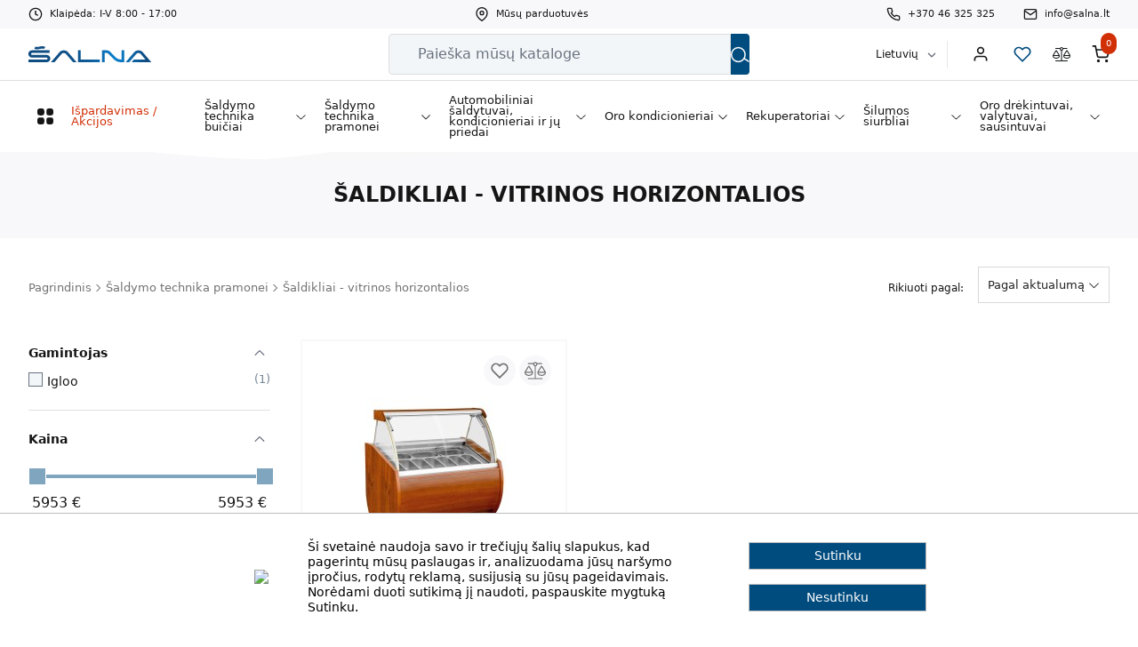

--- FILE ---
content_type: text/html; charset=utf-8
request_url: https://salna.lt/lt/542-saldikliai-vitrinos-horizontalios
body_size: 24004
content:
<!doctype html>
<html lang="lt-LT">

  <head>
    
      
  <meta charset="utf-8">


  <meta http-equiv="x-ua-compatible" content="ie=edge">



  <title>Šaldikliai - vitrinos horizontalios</title>
  
    
  
  <meta name="description" content="">
  <meta name="keywords" content="Šaldikliai - vitrinos horizontalios">
        <link rel="canonical" href="https://salna.lt/lt/542-saldikliai-vitrinos-horizontalios">
    
          <link rel="alternate" href="https://salna.lt/en/542-freezers-showcases-horizontal" hreflang="en-us">
          <link rel="alternate" href="https://salna.lt/lt/542-saldikliai-vitrinos-horizontalios" hreflang="lt-lt">
      
  
  
    <script type="application/ld+json">
  {
    "@context": "https://schema.org",
    "@type": "Organization",
    "name" : "salna.lt",
    "url" : "https://salna.lt/lt/",
          "logo": {
        "@type": "ImageObject",
        "url":"https://salna.lt/img/logo-17016879591.jpg"
      }
      }
</script>

<script type="application/ld+json">
  {
    "@context": "https://schema.org",
    "@type": "WebPage",
    "isPartOf": {
      "@type": "WebSite",
      "url":  "https://salna.lt/lt/",
      "name": "salna.lt"
    },
    "name": "Šaldikliai - vitrinos horizontalios",
    "url":  "https://salna.lt/lt/542-saldikliai-vitrinos-horizontalios"
  }
</script>


  <script type="application/ld+json">
    {
      "@context": "https://schema.org",
      "@type": "BreadcrumbList",
      "itemListElement": [
                  {
            "@type": "ListItem",
            "position": 1,
            "name": "Pagrindinis",
            "item": "https://salna.lt/lt/"
          },                  {
            "@type": "ListItem",
            "position": 2,
            "name": "Šaldymo technika pramonei",
            "item": "https://salna.lt/lt/526-saldymo-technika-pramonei"
          },                  {
            "@type": "ListItem",
            "position": 3,
            "name": "Šaldikliai - vitrinos horizontalios",
            "item": "https://salna.lt/lt/542-saldikliai-vitrinos-horizontalios"
          }              ]
    }
  </script>
  
  
  
  <script type="application/ld+json">
  {
    "@context": "https://schema.org",
    "@type": "ItemList",
    "itemListElement": [
          {
        "@type": "ListItem",
        "position": 1,
        "name": "Šaldiklis vitrina Igloo Aruba 2/1.0",
        "url": "https://salna.lt/lt/preke/1842-saldiklis-vitrina-igloo-aruba-2-10.html"
      }        ]
  }
</script>

  
  
    
  

  
    <meta property="og:title" content="Šaldikliai - vitrinos horizontalios" />
    <meta property="og:description" content="" />
    <meta property="og:url" content="https://salna.lt/lt/542-saldikliai-vitrinos-horizontalios" />
    <meta property="og:site_name" content="salna.lt" />
    
          <meta property="og:type" content="website" />
        



  <meta name="viewport" content="width=device-width, initial-scale=1">



  <link rel="icon" type="image/vnd.microsoft.icon" href="https://salna.lt/img/favicon-1.ico?1701687959">
  <link rel="shortcut icon" type="image/x-icon" href="https://salna.lt/img/favicon-1.ico?1701687959">



    <link rel="stylesheet" href="https://salna.lt/themes/invoyer/assets/cache/theme-a018f9113.css" type="text/css" media="all">




  

  <script type="text/javascript">
        var af_ajax_path = "https:\/\/salna.lt\/lt\/module\/amazzingfilter\/ajax?ajax=1";
        var af_classes = {"load_font":1,"icon-filter":"icon-filter","u-times":"u-times","icon-eraser":"icon-eraser","icon-lock":"icon-lock","icon-unlock-alt":"icon-unlock-alt","icon-minus":"icon-minus","icon-plus":"icon-plus","icon-check":"icon-check","icon-save":"icon-save","js-product-miniature":"js-product-miniature","pagination":"pagination"};
        var af_id_cat = 542;
        var af_ids = {"main":"main"};
        var af_product_count_text = "";
        var af_product_list_class = "af-product-list";
        var btGapTag = {"tagContent":{"tracking_type":{"label":"tracking_type","value":"view_item_list"},"contents":{"label":"contents","value":[{"item_id":"1842","item_name":"\u0160aldiklis vitrina Igloo Aruba 2\/1.0","currency":"EUR","item_category":"\u0160aldikliai - vitrinos horizontalios","price":"5,953.00","item_brand":"Igloo"}]},"coupon_name":{"label":"coupon","value":"no_coupon"},"content_name":{"label":"content_name","value":"\u0160aldikliai - vitrinos horizontalios"},"content_category":{"label":"content_category","value":"'\u0160aldymo technika pramonei > \u0160aldikliai - vitrinos horizontalios'"}},"bAddToCartTrigger":false,"btnAddToCart":"button.add-to-cart","elementCategoryProduct":"article.product-miniature","elementRemoveCart":"a.remove-from-cart","elementShipping":"input[type=radio]","elementPayment":".ps-shown-by-js","elementlogin":"button#submit-login","elementsignup":"div.no-account","elementWishCat":"button.wishlist-button-add","elementWishProd":"button.wishlist-button-add","gaId":"G-LDM40VKW9S","gaEnable":"1","bEnableUa":false,"sUAcode":"","ajaxUrl":"https:\/\/salna.lt\/lt\/module\/ganalyticspro\/ajax","token":"61155df9a95fd41dc1a9381154c19e51","bRefund":false,"bPartialRefund":false,"bUseConsent":false,"bConsentHtmlElement":"","iConsentConsentLvl":0};
        var current_controller = "category";
        var fav_prods_url_refresh = "https:\/\/salna.lt\/lt\/patikusios-prekes?ajax=1";
        var invr_compare_url_refresh = "https:\/\/salna.lt\/lt\/prekiu-palyginimas?ajax=1";
        var invrcookieconsent_cookie_name = "invrcookiecosent";
        var invrcookieconsent_cookieisset = false;
        var invrcookieconsent_reload = false;
        var invrcookieconsent_session_time = "31536000";
        var is_17 = 1;
        var jolisearch = {"amb_joli_search_action":"https:\/\/salna.lt\/lt\/module\/ambjolisearch\/jolisearch","amb_joli_search_link":"https:\/\/salna.lt\/lt\/module\/ambjolisearch\/jolisearch","amb_joli_search_controller":"jolisearch","blocksearch_type":"top","show_cat_desc":0,"ga_acc":0,"id_lang":2,"url_rewriting":1,"use_autocomplete":1,"minwordlen":2,"l_products":"Prek\u0117s","l_manufacturers":"Gamintojai","l_suppliers":"Tiek\u0117jai","l_categories":"Preki\u0173 kategorijos","l_no_results_found":"Rezultat\u0173 neradome. Patikslinkite paie\u0161k\u0105","l_more_results":"Visi rezultatai","ENT_QUOTES":3,"jolisearch_position":{"my":"center top","at":"center bottom","collision":"fit none"},"classes":"ps17 centered-list","display_manufacturer":"1","display_supplier":"1","display_category":"1","use_mobile_ux":"1","mobile_media_breakpoint":"576","mobile_opening_selector":"","show_add_to_cart_button":"","add_to_cart_button_style":1,"show_features":"1","feature_ids":[],"show_feature_values_only":true,"show_price":"1","theme":"finder"};
        var letsTalkUrl = "https:\/\/salna.lt\/lt\/module\/invrletstalk\/form";
        var load_more = false;
        var page_link_rewrite_text = "page";
        var prestashop = {"cart":{"products":[],"totals":{"total":{"type":"total","label":"Viso","amount":0,"value":"0,00\u00a0\u20ac"},"total_including_tax":{"type":"total","label":"Viso","amount":0,"value":"0,00\u00a0\u20ac"},"total_excluding_tax":{"type":"total","label":"Viso (be PVM)","amount":0,"value":"0,00\u00a0\u20ac"}},"subtotals":{"products":{"type":"products","label":"Tarpin\u0117 suma","amount":0,"value":"0,00\u00a0\u20ac"},"discounts":null,"shipping":{"type":"shipping","label":"Pristatymas (su PVM)","amount":0,"value":""},"tax":null},"products_count":0,"summary_string":"0 preki\u0173","vouchers":{"allowed":0,"added":[]},"discounts":[],"minimalPurchase":0,"minimalPurchaseRequired":""},"currency":{"id":2,"name":"Euras","iso_code":"EUR","iso_code_num":"978","sign":"\u20ac"},"customer":{"lastname":null,"firstname":null,"email":null,"birthday":null,"newsletter":null,"newsletter_date_add":null,"optin":null,"website":null,"company":null,"siret":null,"ape":null,"is_logged":false,"gender":{"type":null,"name":null},"addresses":[]},"language":{"name":"Lietuvi\u0173","iso_code":"lt","locale":"lt-LT","language_code":"lt-lt","is_rtl":"0","date_format_lite":"Y-m-d","date_format_full":"Y-m-d H:i:s","id":2},"page":{"title":"","canonical":"https:\/\/salna.lt\/lt\/542-saldikliai-vitrinos-horizontalios","meta":{"title":"\u0160aldikliai - vitrinos horizontalios","description":"","keywords":"\u0160aldikliai - vitrinos horizontalios","robots":"index"},"page_name":"category","body_classes":{"lang-lt":true,"lang-rtl":false,"country-LT":true,"currency-EUR":true,"layout-left-column":true,"page-category":true,"tax-display-enabled":true,"category-id-542":true,"category-\u0160aldikliai - vitrinos horizontalios":true,"category-id-parent-526":true,"category-depth-level-3":true},"admin_notifications":[]},"shop":{"name":"salna.lt","logo":"https:\/\/salna.lt\/img\/logo-17016879591.jpg","stores_icon":"https:\/\/salna.lt\/img\/logo_stores.png","favicon":"https:\/\/salna.lt\/img\/favicon-1.ico"},"urls":{"base_url":"https:\/\/salna.lt\/","current_url":"https:\/\/salna.lt\/lt\/542-saldikliai-vitrinos-horizontalios","shop_domain_url":"https:\/\/salna.lt","img_ps_url":"https:\/\/salna.lt\/img\/","img_cat_url":"https:\/\/salna.lt\/img\/c\/","img_lang_url":"https:\/\/salna.lt\/img\/l\/","img_prod_url":"https:\/\/salna.lt\/img\/p\/","img_manu_url":"https:\/\/salna.lt\/img\/m\/","img_sup_url":"https:\/\/salna.lt\/img\/su\/","img_ship_url":"https:\/\/salna.lt\/img\/s\/","img_store_url":"https:\/\/salna.lt\/img\/st\/","img_col_url":"https:\/\/salna.lt\/img\/co\/","img_url":"https:\/\/salna.lt\/themes\/invoyer\/assets\/img\/","css_url":"https:\/\/salna.lt\/themes\/invoyer\/assets\/css\/","js_url":"https:\/\/salna.lt\/themes\/invoyer\/assets\/js\/","pic_url":"https:\/\/salna.lt\/upload\/","pages":{"address":"https:\/\/salna.lt\/lt\/adresas","addresses":"https:\/\/salna.lt\/lt\/adresai","authentication":"https:\/\/salna.lt\/lt\/prisijungimas","cart":"https:\/\/salna.lt\/lt\/krepselis","category":"https:\/\/salna.lt\/lt\/index.php?controller=category","cms":"https:\/\/salna.lt\/lt\/index.php?controller=cms","contact":"https:\/\/salna.lt\/lt\/susisiekite-su-mumis","discount":"https:\/\/salna.lt\/lt\/nuolaida","guest_tracking":"https:\/\/salna.lt\/lt\/svecio-paskyra","history":"https:\/\/salna.lt\/lt\/uzsakymo-istorija","identity":"https:\/\/salna.lt\/lt\/asmenine-informacija","index":"https:\/\/salna.lt\/lt\/","my_account":"https:\/\/salna.lt\/lt\/index.php?controller=my-account","order_confirmation":"https:\/\/salna.lt\/lt\/uzsakymo-patvirtinimas","order_detail":"https:\/\/salna.lt\/lt\/index.php?controller=order-detail","order_follow":"https:\/\/salna.lt\/lt\/uzsakymo-sekimas","order":"https:\/\/salna.lt\/lt\/uzsakymas","order_return":"https:\/\/salna.lt\/lt\/index.php?controller=order-return","order_slip":"https:\/\/salna.lt\/lt\/kredito-kvitas","pagenotfound":"https:\/\/salna.lt\/lt\/Puslapis-nerastas","password":"https:\/\/salna.lt\/lt\/slaptazodzio-atkurimas","pdf_invoice":"https:\/\/salna.lt\/lt\/index.php?controller=pdf-invoice","pdf_order_return":"https:\/\/salna.lt\/lt\/index.php?controller=pdf-order-return","pdf_order_slip":"https:\/\/salna.lt\/lt\/index.php?controller=pdf-order-slip","prices_drop":"https:\/\/salna.lt\/lt\/akcijos","product":"https:\/\/salna.lt\/lt\/index.php?controller=product","search":"https:\/\/salna.lt\/lt\/paieska","sitemap":"https:\/\/salna.lt\/lt\/index.php?controller=sitemap","stores":"https:\/\/salna.lt\/lt\/index.php?controller=stores","supplier":"https:\/\/salna.lt\/lt\/index.php?controller=supplier","register":"https:\/\/salna.lt\/lt\/prisijungimas?create_account=1","order_login":"https:\/\/salna.lt\/lt\/uzsakymas?login=1"},"alternative_langs":{"en-us":"https:\/\/salna.lt\/en\/542-freezers-showcases-horizontal","lt-lt":"https:\/\/salna.lt\/lt\/542-saldikliai-vitrinos-horizontalios"},"theme_assets":"\/themes\/invoyer\/assets\/","actions":{"logout":"https:\/\/salna.lt\/lt\/?mylogout="},"no_picture_image":{"bySize":{"small_default":{"url":"https:\/\/salna.lt\/img\/p\/lt-default-small_default.jpg","width":98,"height":98},"cart_default":{"url":"https:\/\/salna.lt\/img\/p\/lt-default-cart_default.jpg","width":125,"height":125},"home_default":{"url":"https:\/\/salna.lt\/img\/p\/lt-default-home_default.jpg","width":250,"height":250},"medium_default":{"url":"https:\/\/salna.lt\/img\/p\/lt-default-medium_default.jpg","width":452,"height":452},"large_default":{"url":"https:\/\/salna.lt\/img\/p\/lt-default-large_default.jpg","width":800,"height":800}},"small":{"url":"https:\/\/salna.lt\/img\/p\/lt-default-small_default.jpg","width":98,"height":98},"medium":{"url":"https:\/\/salna.lt\/img\/p\/lt-default-home_default.jpg","width":250,"height":250},"large":{"url":"https:\/\/salna.lt\/img\/p\/lt-default-large_default.jpg","width":800,"height":800},"legend":""}},"configuration":{"display_taxes_label":true,"display_prices_tax_incl":true,"is_catalog":false,"show_prices":true,"opt_in":{"partner":false},"quantity_discount":{"type":"discount","label":"Vieneto nuolaida"},"voucher_enabled":0,"return_enabled":0},"field_required":[],"breadcrumb":{"links":[{"title":"Pagrindinis","url":"https:\/\/salna.lt\/lt\/"},{"title":"\u0160aldymo technika pramonei","url":"https:\/\/salna.lt\/lt\/526-saldymo-technika-pramonei"},{"title":"\u0160aldikliai - vitrinos horizontalios","url":"https:\/\/salna.lt\/lt\/542-saldikliai-vitrinos-horizontalios"}],"count":3},"link":{"protocol_link":"https:\/\/","protocol_content":"https:\/\/"},"time":1769190764,"static_token":"61155df9a95fd41dc1a9381154c19e51","token":"a0f3df9ca1ab43ba1b0e71588402ff2d","debug":false};
        var psemailsubscription_subscription = "https:\/\/salna.lt\/lt\/module\/ps_emailsubscription\/subscription";
        var psr_icon_color = "#FFF066";
        var show_load_more_btn = true;
      </script>
              <!--Start of Tawk.to Script-->
<script type="text/javascript">
var Tawk_API=Tawk_API||{}, Tawk_LoadStart=new Date();
(function(){
var s1=document.createElement("script"),s0=document.getElementsByTagName("script")[0];
s1.async=true;
s1.src='https://embed.tawk.to/653b8aa3a84dd54dc485d1ec/1hdo9b3p2';
s1.charset='UTF-8';
s1.setAttribute('crossorigin','*');
s0.parentNode.insertBefore(s1,s0);
})();
</script>
<!--End of Tawk.to Script-->
            <!-- Google tag (gtag.js) -->
<script async src="https://www.googletagmanager.com/gtag/js?id=G-Q76E267GT6"></script>
<script>
  window.dataLayer = window.dataLayer || [];
  function gtag(){dataLayer.push(arguments);}
  gtag('js', new Date());

  gtag('config', 'G-Q76E267GT6');
</script>
            <!-- Google Tag Manager -->
<script>(function(w,d,s,l,i){w[l]=w[l]||[];w[l].push({'gtm.start':
new Date().getTime(),event:'gtm.js'});var f=d.getElementsByTagName(s)[0],
j=d.createElement(s),dl=l!='dataLayer'?'&l='+l:'';j.async=true;j.src=
'https://www.googletagmanager.com/gtm.js?id='+i+dl;f.parentNode.insertBefore(j,f);
})(window,document,'script','dataLayer','GTM-59W2HBD');</script>
<!-- End Google Tag Manager -->
        <script>
        // Define dataLayer and the gtag function.
        window.dataLayer = window.dataLayer || [];
        function gtag(){dataLayer.push(arguments);}

        // Set default consent to 'denied' as a placeholder
        // Determine actual values based on your own requirements
        gtag('consent', 'default', {
            'ad_storage': 'denied',
            'ad_user_data': 'denied',
            'ad_personalization': 'denied',
            'analytics_storage': 'denied'
        });
    </script>
<!-- Google tag (gtag.js) -->
<script async src="https://www.googletagmanager.com/gtag/js?id=GTM-59W2HBD"></script>






  <style type="text/css">@media(max-width:767px){#amazzing_filter{position:fixed;opacity:0;}}</style>	<script async src="https://www.googletagmanager.com/gtag/js?id=G-LDM40VKW9S"></script>
<div id="invrcookieconsent" class="cookies-wrapper bg-gradient-to-l from-primary to-secondary" style="display: none;">
    <div class="cookies-container flex max-w-[800px] mx-auto">
        <div class="invr-icon"><img src="/modules/invrcookieconsent/views/img/logo.svg"></div>
        <div class="invr-text">
            Ši svetainė naudoja savo ir trečiųjų šalių slapukus, kad pagerintų mūsų paslaugas ir, analizuodama jūsų naršymo įpročius, rodytų reklamą, susijusią su jūsų pageidavimais. Norėdami duoti sutikimą jį naudoti, paspauskite mygtuką Sutinku.
        </div>
        <div class="consent-buttons">
            <button id="consent_button" class="invr-button">Sutinku</button>
            <button id="consent_button_cansel" class="invr-button">Nesutinku</button>
        </div>
    </div>
</div>


    
  </head>

  <body id="category" class="lang-lt country-lt currency-eur layout-left-column page-category tax-display-enabled category-id-542 category-Saldikliai-vitrinos-horizontalios category-id-parent-526 category-depth-level-3">

    
      
    

    <main>
      
              

        
          
    <header id="header" class="top-0 sticky left-0 w-full z-[99] bg-white drop-shadow">
            <div class="bg-secondary-light-extra">
        <div class="container-c flex justify-between text-11px leading-[32px] font-medium">
            <!-- Open Hours-->
            <div class="hidden lg:flex space-x-2">
                <svg role="img" class="fill-current h-[16px] w-[16px] aspect-square self-center">
                    <use xlink:href="/themes/invoyer/assets/iconset-f009df10.svg#clock"/>
                </svg>
                <span>Klaipėda: I-V 8:00 - 17:00</span>
            </div>
            <!-- Stores Location-->
            <div class="items-center">
                <a href="https://salna.lt/lt/susisiekite-su-mumis" class="flex space-x-2 items-center" rel="noopener noreferrer">
                    <svg role="img" class="fill-current h-[16px] w-[16px] aspect-square self-center">
                        <use xlink:href="/themes/invoyer/assets/iconset-f009df10.svg#map-pin"/>
                    </svg>
                    <span>
                    Mūsų parduotuvės
                </span>
                </a>
            </div>
            <!-- Contact Info-->
            <div class="flex space-x-8">
                <div class="block">
                    <a href="tel:+37046325325" class="flex space-x-2" rel="noopener noreferrer">
                        <svg role="img" class="fill-current h-[16px] w-[16px] aspect-square self-center">
                            <use xlink:href="/themes/invoyer/assets/iconset-f009df10.svg#phone"/>
                        </svg>
                        <span>
                        +370 46 325 325
                    </span>
                    </a>
                </div>
                <div class="hidden lg:block">
                    <a href="/cdn-cgi/l/email-protection#7811161e17380b1914161956140c" class="flex space-x-2" rel="noopener noreferrer">
                        <svg role="img" class="fill-current h-[16px] w-[16px] aspect-square self-center">
                            <use xlink:href="/themes/invoyer/assets/iconset-f009df10.svg#email"/>
                        </svg>
                        <span><span class="__cf_email__" data-cfemail="10797e767f5063717c7e713e7c64">[email&#160;protected]</span></span>
                    </a>
                </div>
            </div>
        </div>
    </div>

        <div class="bg-white border-b border-secondary-light">
            <div class="container-c flex flex-wrap lg:grid grid-cols-3 space-x-8 lg:space-x-0 justify-between bg-white relative">
                <!--Hamburger & Logo-->
                <div class="grid gap-4 py-5 mr-3 lg:mr-0 grid-flow-col auto-cols-auto">
                    <!-- Hamburger-->
                    <div id="open-hamburger-menu" class="header__menu-btn lg:hidden flex items-center">
                        <svg role="img" class="fill-current w-[18px] h-[18px] aspect-square lg:mt-2">
                            <use xlink:href="/themes/invoyer//assets/iconset-f009df10.svg#burger-menu"/>
                        </svg>
                    </div>
                    <!-- Logo-->
                    <div class="flex items-center">
                        
  <a href="https://salna.lt/lt/">
    <img src="/themes/invoyer//assets/salna-logo.svg"
         class="max-h-[14px] lg:max-h-[18px]"
         alt="salna.lt"
    />
  </a>

                    </div>
                </div>
                <!-- Desktop Search Form-->
                	<div id="desktop-search-container" class="jolisearch jolisearch-widget search-widget  flex items-center w-full flex-grow mx-auto col-span-3 lg:col-span-1"
		 data-search-controller-url="https://salna.lt/lt/module/ambjolisearch/jolisearch"
	>
		<form class="p-0 m-0 w-full mb-4 lg:mb-0" method="get" action="https%3A%2F%2Fsalna.lt%2Flt%2Fmodule%2Fambjolisearch%2Fjolisearch">
			<div class="flex items-stretch relative">

									<input type="hidden" name="controller" value="jolisearch" />
					<input type="hidden" name="module" value="ambjolisearch" />
					<input type="hidden" name="fc" value="module" />
				
				<input id="desktopSearch" type="text" name="s"
					   value=""
					   class="form-input rounded-l w-full text-16px  bg-secondary-light-extra text-primary-gray px-8"
					   placeholder="Paieška mūsų kataloge"
					   aria-label="Paieška"
				>
				<button type="button"
						title="Close search"
						id="clear-search-field"
						class="search-active opacity-0"
				>
					<svg xmlns="http://www.w3.org/2000/svg" height="16px" width="22px" fill="currentColor" viewBox="0 0 384 512">
						<path d="M345 137l17-17L328 86.1l-17 17-119 119L73 103l-17-17L22.1 120l17 17 119 119L39 375l-17 17L56 425.9l17-17 119-119L311 409l17 17L361.9 392l-17-17-119-119L345 137z"></path>
					</svg>
				</button>
				<button type="submit" class="flex items-center justify-center h-[46px] aspect-square bg-secondary rounded-r">
					<svg role="img" class="stroke-current text-white" width="21" height="21">
						<use xlink:href="/themes/invoyer//assets/icons-85368211.svg#search"></use>
					</svg>
				</button>
			</div>
			<div id="search-modal"
				 class="absolute left-0 right-0 top-full grid grid-cols-1 lg:grid-cols-3 gap-8 bg-white p-4 z-10 overflow-hidden rounded-b-lg border border-secondary-light ui-jolisearch opacity-0 pointer-events-none"
				 style="display: none"
			>
			</div>
		</form>
	</div>


                <!-- Language, Search, Favorites, Compare icons-->
                <div id="header-icons" class="grid grid-flow-col gap-4 lg:gap-6 items-center lg:w-auto justify-end col-span-1 col-start-3">
                    <!-- Open Mobile Search Form-->

                    <div class="hidden lg:flex language-selector dropdown js-dropdown">
    <label>
        <select class="link block appearance-none w-full bg-white border-0 border-r border-gray-200 text-12px text-primary-black font-medium py-0 py-2 px-4 pr-8 leading-tight focus:outline-none focus:bg-white focus:border-transparent" aria-labelledby="language-selector-label">
                            <option value="https://salna.lt/en/542-freezers-showcases-horizontal" data-iso-code="en">
                    English
                </option>
                            <option value="https://salna.lt/lt/542-saldikliai-vitrinos-horizontalios" selected="selected" data-iso-code="lt">
                    Lietuvių
                </option>
                    </select>
    </label>
</div>
<div id="user-drop" class="hidden has-children lg:block -mx-1.5">
            <a href="https://salna.lt/lt/prisijungimas" class="p-2 bg-white flex group">
            <svg role="img"
                 class="header__ic-fav stroke-current h-[20px] w-[20px] lg:max-h-[27px] aspect-square text-primary-black group-hover:text-secondary">
                <use xlink:href="/themes/invoyer//assets/iconset-f009df10.svg#user"/>
            </svg>
        </a>
    
    <div class="user-dropdown">
        <ul class="py-2">
                            <li class="text-primary-black p-4">
                    <a href="https://salna.lt/lt/prisijungimas">
                        <svg role="img"
                             class="stroke-current h-[18px] w-[18px] lg:max-h-[20px]">
                            <use xlink:href="/themes/invoyer//assets/iconset-f009df10.svg#user"/>
                        </svg>
                        Prisijungti
                    </a>
                </li>
                <li class="text-primary-black p-4">
                    <a href="https://salna.lt/lt/prisijungimas?create_account=1">
                        <svg role="img"
                             class="stroke-current h-[18px] w-[18px] lg:max-h-[20px]">
                            <use xlink:href="/themes/invoyer//assets/iconset-f009df10.svg#user"/>
                        </svg>
                        Registruotis
                    </a>
                </li>
                    </ul>
    </div>
</div>
<a id="header-fav-contain" href="https://salna.lt/lt/patikusios-prekes" class="relative  active">
    <svg role="img" class="header__ic-fav text-white hover:text-white h-[20px] w-[20px] lg:max-h-[27px] aspect-square">
        <use xlink:href="/themes/invoyer//assets/iconset-f009df10.svg#heart"/>
    </svg>
    <div class="bubble-favorites border border-white  active">0</div>
</a><a id="header-compare-contain" class="relative " href="https://salna.lt/lt/prekiu-palyginimas">
    <svg role="img" class="header__ic-compare h-[20px] w-[20px] lg:max-h-[27px] aspect-square">
        <use xlink:href="/themes/invoyer//assets/iconset.svg#compare"></use>
    </svg>
    <div id="compareCount" class="bubble-compare ">0</div>
</a>
<a id="header-cart-contain" href="//salna.lt/lt/krepselis?action=show" class="relative active" rel="nofollow"
   aria-label="Prekių krepšelio nuoroda, kurioje yra 0 prekė(-ės)"
>
    <div id="_desktop_cart">
        <div class="blockcart inactive" data-refresh-url="//salna.lt/lt/module/ps_shoppingcart/ajax">
            <svg role="img"
                 class="header__ic-fav h-[20px] w-[20px] lg:max-h-[27px] aspect-square">
                <use xlink:href="/themes/invoyer//assets/iconset-f009df10.svg#cart"/>
            </svg>
            <div class="bubble active cart-products-count">0</div>
        </div>
    </div>
</a>

                </div>
            </div>
        </div>

        <nav class="hidden lg:block container-c">
            <!--    Main catecory list-->
            <ul id="navigation" class="grid grid-flow-col grid-rows-auto font-medium">
                <li>
    <a href="https://salna.lt/lt/visos-prekes">
        <svg role="img" class="fill-current rotate-0 aspect-square">
            <use xlink:href="/themes/invoyer/assets/iconset-f009df10.svg#windows" />
        </svg>
    </a>
</li>    <li class="">
        <a href="https://salna.lt/lt/637-ispardavimas-akcijos" class="group">

                        <span class="menu-link-red">Išpardavimas / Akcijos</span>

            <!-- If has children display icon -->
                    </a>

                <!--                If has children display mega-menu on hover-->
    </li>

    <li class="has-children">
        <a href="https://salna.lt/lt/522-saldymo-technika-buiciai" class="group">

                        <span >Šaldymo technika buičiai</span>

            <!-- If has children display icon -->
                            <svg
                        class="fa-ico"
                        aria-hidden="true"
                        focusable="false"
                        role="img"
                        xmlns="http://www.w3.org/2000/svg"
                        viewBox="0 0 512 512"
                >
                    <path
                            class=""
                            fill="currentColor"
                            d="M267.3 395.3c-6.2 6.2-16.4 6.2-22.6 0l-192-192c-6.2-6.2-6.2-16.4 0-22.6s16.4-6.2 22.6 0L256 361.4 436.7 180.7c6.2-6.2 16.4-6.2 22.6 0s6.2 16.4 0 22.6l-192 192z"
                    >
                    </path>
                </svg>
                    </a>

                    <div class="menu-children-container">
                <div class="min-w-fit">
                    <div class="grid grid-flow-col">
                        <div class="px-4">
                            <ul class="grid grid-template-custom">
                                                                    <li class="px-4 leading-[1] flex font-normal ">
                                        <div class="pb-2">
                                            <a href="https://salna.lt/lt/530-saldytuvai-su-saldikliu-apacioje" class="text-12px" >
                                                Šaldytuvai su šaldikliu apačioje
                                            </a>
                                        </div>
                                    </li>
                                                                                                        <li class="px-4 leading-[1] flex font-normal ">
                                        <div class="pb-2">
                                            <a href="https://salna.lt/lt/531-saldytuvai-su-saldikliu-virsuje" class="text-12px" >
                                                Šaldytuvai su šaldikliu viršuje
                                            </a>
                                        </div>
                                    </li>
                                                                                                        <li class="px-4 leading-[1] flex font-normal ">
                                        <div class="pb-2">
                                            <a href="https://salna.lt/lt/532-dviduriai-side-by-side-saldytuvai" class="text-12px" >
                                                Dviduriai (side by side) šaldytuvai
                                            </a>
                                        </div>
                                    </li>
                                                                                                        <li class="px-4 leading-[1] flex font-normal ">
                                        <div class="pb-2">
                                            <a href="https://salna.lt/lt/533-keturiu-duru-saldytuvai" class="text-12px" >
                                                Keturių durų šaldytuvai
                                            </a>
                                        </div>
                                    </li>
                                                                                                        <li class="px-4 leading-[1] flex font-normal ">
                                        <div class="pb-2">
                                            <a href="https://salna.lt/lt/534-vyno-saldytuvai" class="text-12px" >
                                                Vyno šaldytuvai
                                            </a>
                                        </div>
                                    </li>
                                                                                                        <li class="px-4 leading-[1] flex font-normal ">
                                        <div class="pb-2">
                                            <a href="https://salna.lt/lt/535-saldikliai" class="text-12px" >
                                                Šaldikliai
                                            </a>
                                        </div>
                                    </li>
                                                                                                        <li class="px-4 leading-[1] flex font-normal ">
                                        <div class="pb-2">
                                            <a href="https://salna.lt/lt/536-saldikliai-dezes" class="text-12px" >
                                                Šaldikliai dėžės
                                            </a>
                                        </div>
                                    </li>
                                                                                                        <li class="px-4 leading-[1] flex font-normal ">
                                        <div class="pb-2">
                                            <a href="https://salna.lt/lt/598-saldytuvai-su-saldikliu-viduje" class="text-12px" >
                                                Šaldytuvai su šaldikliu viduje
                                            </a>
                                        </div>
                                    </li>
                                                                                                        <li class="px-4 leading-[1] flex font-normal ">
                                        <div class="pb-2">
                                            <a href="https://salna.lt/lt/599-saldytuvai" class="text-12px" >
                                                Šaldytuvai
                                            </a>
                                        </div>
                                    </li>
                                                                                                        <li class="px-4 leading-[1] flex font-normal ">
                                        <div class="pb-2">
                                            <a href="https://salna.lt/lt/600-minibarai" class="text-12px" >
                                                Minibarai
                                            </a>
                                        </div>
                                    </li>
                                                                                                        <li class="px-4 leading-[1] flex font-normal ">
                                        <div class="pb-2">
                                            <a href="https://salna.lt/lt/601-imontuojami-integruojami-saldytuvai" class="text-12px" >
                                                Įmontuojami (integruojami) šaldytuvai
                                            </a>
                                        </div>
                                    </li>
                                                                                                        <li class="px-4 leading-[1] flex font-normal ">
                                        <div class="pb-2">
                                            <a href="https://salna.lt/lt/620-profesionalus-saldikliai-skrynios" class="text-12px" >
                                                Profesionalūs šaldikliai (skrynios)
                                            </a>
                                        </div>
                                    </li>
                                                                                                        <li class="px-4 leading-[1] flex font-normal ">
                                        <div class="pb-2">
                                            <a href="https://salna.lt/lt/622-saldytuvu-detales" class="text-12px" >
                                                Šaldytuvų detalės
                                            </a>
                                        </div>
                                    </li>
                                                                                                </ul>
                        </div>
                    </div>
                </div>
                                    <div class="last-of-type:ml-auto pl-8 lg:block">
                        <img src="https://salna.lt/img/c/522.jpg?t=1769189426" class="w-full h-full object-cover" alt="Šaldymo technika buičiai">
                    </div>
                            </div>
                <!--                If has children display mega-menu on hover-->
    </li>

    <li class="has-children">
        <a href="https://salna.lt/lt/526-saldymo-technika-pramonei" class="group">

                        <span >Šaldymo technika pramonei</span>

            <!-- If has children display icon -->
                            <svg
                        class="fa-ico"
                        aria-hidden="true"
                        focusable="false"
                        role="img"
                        xmlns="http://www.w3.org/2000/svg"
                        viewBox="0 0 512 512"
                >
                    <path
                            class=""
                            fill="currentColor"
                            d="M267.3 395.3c-6.2 6.2-16.4 6.2-22.6 0l-192-192c-6.2-6.2-6.2-16.4 0-22.6s16.4-6.2 22.6 0L256 361.4 436.7 180.7c6.2-6.2 16.4-6.2 22.6 0s6.2 16.4 0 22.6l-192 192z"
                    >
                    </path>
                </svg>
                    </a>

                    <div class="menu-children-container">
                <div class="min-w-fit">
                    <div class="grid grid-flow-col">
                        <div class="px-4">
                            <ul class="grid grid-template-custom">
                                                                    <li class="px-4 leading-[1] flex font-normal ">
                                        <div class="pb-2">
                                            <a href="https://salna.lt/lt/538-saldytuvai-vitrinos-horizontalios" class="text-12px" >
                                                Šaldytuvai - vitrinos horizontalios
                                            </a>
                                        </div>
                                    </li>
                                                                                                        <li class="px-4 leading-[1] flex font-normal ">
                                        <div class="pb-2">
                                            <a href="https://salna.lt/lt/539-saldytuvai-vitrinos-vertikalios" class="text-12px" >
                                                Šaldytuvai - vitrinos vertikalios
                                            </a>
                                        </div>
                                    </li>
                                                                                                        <li class="px-4 leading-[1] flex font-normal ">
                                        <div class="pb-2">
                                            <a href="https://salna.lt/lt/540-saldytuvai-vitrinos-priesienio" class="text-12px" >
                                                Šaldytuvai - vitrinos priesienio
                                            </a>
                                        </div>
                                    </li>
                                                                                                        <li class="px-4 leading-[1] flex font-normal ">
                                        <div class="pb-2">
                                            <a href="https://salna.lt/lt/541-saldikliai-vitrinos-vertikalios" class="text-12px" >
                                                Šaldikliai - vitrinos vertikalios
                                            </a>
                                        </div>
                                    </li>
                                                                                                        <li class="px-4 leading-[1] flex font-normal ">
                                        <div class="pb-2">
                                            <a href="https://salna.lt/lt/542-saldikliai-vitrinos-horizontalios" class="text-12px" >
                                                Šaldikliai - vitrinos horizontalios
                                            </a>
                                        </div>
                                    </li>
                                                                                                        <li class="px-4 leading-[1] flex font-normal ">
                                        <div class="pb-2">
                                            <a href="https://salna.lt/lt/543-saldymo-spintos-saldytuvai" class="text-12px" >
                                                Šaldymo spintos Šaldytuvai
                                            </a>
                                        </div>
                                    </li>
                                                                                                        <li class="px-4 leading-[1] flex font-normal ">
                                        <div class="pb-2">
                                            <a href="https://salna.lt/lt/544-saldymo-spintos-saldikliai" class="text-12px" >
                                                Šaldymo spintos Šaldikliai
                                            </a>
                                        </div>
                                    </li>
                                                                                                        <li class="px-4 leading-[1] flex font-normal ">
                                        <div class="pb-2">
                                            <a href="https://salna.lt/lt/545-saldymo-spintos-saldytuvai-saldikliai" class="text-12px" >
                                                Šaldymo spintos Šaldytuvai - šaldikliai
                                            </a>
                                        </div>
                                    </li>
                                                                                                        <li class="px-4 leading-[1] flex font-normal ">
                                        <div class="pb-2">
                                            <a href="https://salna.lt/lt/546-saldymo-salos" class="text-12px" >
                                                Šaldymo salos
                                            </a>
                                        </div>
                                    </li>
                                                                                                        <li class="px-4 leading-[1] flex font-normal ">
                                        <div class="pb-2">
                                            <a href="https://salna.lt/lt/547-saldymo-stalai" class="text-12px" >
                                                Šaldymo stalai
                                            </a>
                                        </div>
                                    </li>
                                                                                                        <li class="px-4 leading-[1] flex font-normal ">
                                        <div class="pb-2">
                                            <a href="https://salna.lt/lt/548-ledu-vezimeliai" class="text-12px" >
                                                Ledų vežimėliai
                                            </a>
                                        </div>
                                    </li>
                                                                                                        <li class="px-4 leading-[1] flex font-normal ">
                                        <div class="pb-2">
                                            <a href="https://salna.lt/lt/549-ledo-generatoriai" class="text-12px" >
                                                Ledo generatoriai
                                            </a>
                                        </div>
                                    </li>
                                                                                                        <li class="px-4 leading-[1] flex font-normal ">
                                        <div class="pb-2">
                                            <a href="https://salna.lt/lt/550-integruojami-vyno-saldytuvai-rusiui" class="text-12px" >
                                                Integruojami Vyno šaldytuvai rūsiui
                                            </a>
                                        </div>
                                    </li>
                                                                                                        <li class="px-4 leading-[1] flex font-normal ">
                                        <div class="pb-2">
                                            <a href="https://salna.lt/lt/551-kita-iranga" class="text-12px" >
                                                Kita įranga
                                            </a>
                                        </div>
                                    </li>
                                                                                                        <li class="px-4 leading-[1] flex font-normal ">
                                        <div class="pb-2">
                                            <a href="https://salna.lt/lt/609-sildymo-vitrinos" class="text-12px" >
                                                Šildymo vitrinos
                                            </a>
                                        </div>
                                    </li>
                                                                                                        <li class="px-4 leading-[1] flex font-normal ">
                                        <div class="pb-2">
                                            <a href="https://salna.lt/lt/610-konditerines-vitrinos" class="text-12px" >
                                                Konditerinės vitrinos
                                            </a>
                                        </div>
                                    </li>
                                                                                                        <li class="px-4 leading-[1] flex font-normal ">
                                        <div class="pb-2">
                                            <a href="https://salna.lt/lt/625-saldytuvai-skrynios-horizontalus" class="text-12px" >
                                                Šaldytuvai skrynios (horizontalūs)
                                            </a>
                                        </div>
                                    </li>
                                                                                                        <li class="px-4 leading-[1] flex font-normal ">
                                        <div class="pb-2">
                                            <a href="https://salna.lt/lt/630-brandinimo-spintos" class="text-12px" >
                                                Brandinimo spintos
                                            </a>
                                        </div>
                                    </li>
                                                                                                        <li class="px-4 leading-[1] flex font-normal ">
                                        <div class="pb-2">
                                            <a href="https://salna.lt/lt/640-gilaus-minuso-saldikliai-skrynios" class="text-12px" >
                                                Gilaus minuso šaldikliai (skrynios)
                                            </a>
                                        </div>
                                    </li>
                                                                                                </ul>
                        </div>
                    </div>
                </div>
                                    <div class="last-of-type:ml-auto pl-8 lg:block">
                        <img src="https://salna.lt/img/c/526.jpg?t=1769189426" class="w-full h-full object-cover" alt="Šaldymo technika pramonei">
                    </div>
                            </div>
                <!--                If has children display mega-menu on hover-->
    </li>

    <li class="has-children">
        <a href="https://salna.lt/lt/527-automobiliniai-saldytuvai-kondicionieriai-ir-ju-priedai" class="group">

                        <span >Automobiliniai šaldytuvai, kondicionieriai ir jų priedai</span>

            <!-- If has children display icon -->
                            <svg
                        class="fa-ico"
                        aria-hidden="true"
                        focusable="false"
                        role="img"
                        xmlns="http://www.w3.org/2000/svg"
                        viewBox="0 0 512 512"
                >
                    <path
                            class=""
                            fill="currentColor"
                            d="M267.3 395.3c-6.2 6.2-16.4 6.2-22.6 0l-192-192c-6.2-6.2-6.2-16.4 0-22.6s16.4-6.2 22.6 0L256 361.4 436.7 180.7c6.2-6.2 16.4-6.2 22.6 0s6.2 16.4 0 22.6l-192 192z"
                    >
                    </path>
                </svg>
                    </a>

                    <div class="menu-children-container">
                <div class="min-w-fit">
                    <div class="grid grid-flow-col">
                        <div class="px-4">
                            <ul class="grid grid-template-custom">
                                                                    <li class="px-4 leading-[1] flex font-normal ">
                                        <div class="pb-2">
                                            <a href="https://salna.lt/lt/560-kompresoriniai-saldytuvai" class="text-12px" >
                                                Kompresoriniai šaldytuvai
                                            </a>
                                        </div>
                                    </li>
                                                                                                        <li class="px-4 leading-[1] flex font-normal ">
                                        <div class="pb-2">
                                            <a href="https://salna.lt/lt/561-termoelektriniai-saldytuvai" class="text-12px" >
                                                Termoelektriniai šaldytuvai
                                            </a>
                                        </div>
                                    </li>
                                                                                                        <li class="px-4 leading-[1] flex font-normal ">
                                        <div class="pb-2">
                                            <a href="https://salna.lt/lt/563-mobilioji-elektronika" class="text-12px" >
                                                Mobilioji elektronika
                                            </a>
                                        </div>
                                    </li>
                                                                            <li class="px-4 leading-[1] flex font-normal ">
                                            <div class="pb-2">
                                                <a href="https://salna.lt/lt/603-itampos-keitikliai" class="text-12px">
                                                    Įtampos keitikliai
                                                </a>
                                            </div>
                                        </li>
                                                                            <li class="px-4 leading-[1] flex font-normal ">
                                            <div class="pb-2">
                                                <a href="https://salna.lt/lt/604-12v-akumuliatoriaus-apsauga" class="text-12px">
                                                    12V akumuliatoriaus apsauga
                                                </a>
                                            </div>
                                        </li>
                                                                            <li class="px-4 leading-[1] flex font-normal ">
                                            <div class="pb-2">
                                                <a href="https://salna.lt/lt/605-virduliai-ir-kavos-aparatai" class="text-12px">
                                                    Virduliai ir kavos aparatai
                                                </a>
                                            </div>
                                        </li>
                                                                                                        <li class="px-4 leading-[1] flex font-normal ">
                                        <div class="pb-2">
                                            <a href="https://salna.lt/lt/566-automobiliniu-kondicionieriu-pildymo-stoteles" class="text-12px" >
                                                Automobilinių kondicionierių pildymo stotelės
                                            </a>
                                        </div>
                                    </li>
                                                                                                        <li class="px-4 leading-[1] flex font-normal ">
                                        <div class="pb-2">
                                            <a href="https://salna.lt/lt/567-automobiliniai-kondicionieriai-stoginio-tipo" class="text-12px" >
                                                Automobiliniai kondicionieriai (stoginio tipo)
                                            </a>
                                        </div>
                                    </li>
                                                                                                        <li class="px-4 leading-[1] flex font-normal ">
                                        <div class="pb-2">
                                            <a href="https://salna.lt/lt/607-priedai" class="text-12px" >
                                                Priedai
                                            </a>
                                        </div>
                                    </li>
                                                                                                        <li class="px-4 leading-[1] flex font-normal ">
                                        <div class="pb-2">
                                            <a href="https://salna.lt/lt/623-absorbciniai-saldytuvai" class="text-12px" >
                                                Absorbciniai šaldytuvai
                                            </a>
                                        </div>
                                    </li>
                                                                                                        <li class="px-4 leading-[1] flex font-normal ">
                                        <div class="pb-2">
                                            <a href="https://salna.lt/lt/624-saltkrepsiai" class="text-12px" >
                                                Šaltkrepšiai
                                            </a>
                                        </div>
                                    </li>
                                                                                                </ul>
                        </div>
                    </div>
                </div>
                                    <div class="last-of-type:ml-auto pl-8 lg:block">
                        <img src="https://salna.lt/img/c/527.jpg?t=1769189426" class="w-full h-full object-cover" alt="Automobiliniai šaldytuvai, kondicionieriai ir jų priedai">
                    </div>
                            </div>
                <!--                If has children display mega-menu on hover-->
    </li>

    <li class="has-children">
        <a href="https://salna.lt/lt/523-oro-kondicionieriai" class="group">

                        <span >Oro kondicionieriai</span>

            <!-- If has children display icon -->
                            <svg
                        class="fa-ico"
                        aria-hidden="true"
                        focusable="false"
                        role="img"
                        xmlns="http://www.w3.org/2000/svg"
                        viewBox="0 0 512 512"
                >
                    <path
                            class=""
                            fill="currentColor"
                            d="M267.3 395.3c-6.2 6.2-16.4 6.2-22.6 0l-192-192c-6.2-6.2-6.2-16.4 0-22.6s16.4-6.2 22.6 0L256 361.4 436.7 180.7c6.2-6.2 16.4-6.2 22.6 0s6.2 16.4 0 22.6l-192 192z"
                    >
                    </path>
                </svg>
                    </a>

                    <div class="menu-children-container">
                <div class="min-w-fit">
                    <div class="grid grid-flow-col">
                        <div class="px-4">
                            <ul class="grid grid-template-custom">
                                                                    <li class="px-4 leading-[1] flex font-normal ">
                                        <div class="pb-2">
                                            <a href="https://salna.lt/lt/570-sieniniai-oro-kondicionieriai" class="text-12px" >
                                                Sieniniai oro kondicionieriai
                                            </a>
                                        </div>
                                    </li>
                                                                                                        <li class="px-4 leading-[1] flex font-normal ">
                                        <div class="pb-2">
                                            <a href="https://salna.lt/lt/635-oro-kondicionieriu-montavimo-medziagos" class="text-12px" >
                                                Oro kondicionierių montavimo medžiagos
                                            </a>
                                        </div>
                                    </li>
                                                                                                        <li class="px-4 leading-[1] flex font-normal ">
                                        <div class="pb-2">
                                            <a href="https://salna.lt/lt/581-monoblokiniai-be-isorinio-bloko" class="text-12px" >
                                                Monoblokiniai - Be išorinio bloko
                                            </a>
                                        </div>
                                    </li>
                                                                                                        <li class="px-4 leading-[1] flex font-normal ">
                                        <div class="pb-2">
                                            <a href="https://salna.lt/lt/571-kasetiniai-oro-kondicionieriai" class="text-12px" >
                                                Kasetiniai oro kondicionieriai
                                            </a>
                                        </div>
                                    </li>
                                                                                                        <li class="px-4 leading-[1] flex font-normal ">
                                        <div class="pb-2">
                                            <a href="https://salna.lt/lt/618-grindiniai-oro-kondicionieriai" class="text-12px" >
                                                Grindiniai oro kondicionieriai
                                            </a>
                                        </div>
                                    </li>
                                                                                                        <li class="px-4 leading-[1] flex font-normal ">
                                        <div class="pb-2">
                                            <a href="https://salna.lt/lt/572-palubiniai-oro-kondicionieriai" class="text-12px" >
                                                Palubiniai oro kondicionieriai
                                            </a>
                                        </div>
                                    </li>
                                                                                                        <li class="px-4 leading-[1] flex font-normal ">
                                        <div class="pb-2">
                                            <a href="https://salna.lt/lt/573-ortakiniai-oro-kondicionieriai" class="text-12px" >
                                                Ortakiniai oro kondicionieriai
                                            </a>
                                        </div>
                                    </li>
                                                                                                        <li class="px-4 leading-[1] flex font-normal ">
                                        <div class="pb-2">
                                            <a href="https://salna.lt/lt/574-mobilus-oro-kondicionieriai" class="text-12px" >
                                                Mobilūs oro kondicionieriai
                                            </a>
                                        </div>
                                    </li>
                                                                                                        <li class="px-4 leading-[1] flex font-normal ">
                                        <div class="pb-2">
                                            <a href="https://salna.lt/lt/575-saldymo-masinos" class="text-12px" >
                                                Šaldymo mašinos
                                            </a>
                                        </div>
                                    </li>
                                                                                                        <li class="px-4 leading-[1] flex font-normal ">
                                        <div class="pb-2">
                                            <a href="https://salna.lt/lt/576-multisplit-isoriniai" class="text-12px" >
                                                Multisplit išoriniai
                                            </a>
                                        </div>
                                    </li>
                                                                                                        <li class="px-4 leading-[1] flex font-normal ">
                                        <div class="pb-2">
                                            <a href="https://salna.lt/lt/577-multisplit-vidiniai-sieniniai" class="text-12px" >
                                                Multisplit vidiniai sieniniai
                                            </a>
                                        </div>
                                    </li>
                                                                                                        <li class="px-4 leading-[1] flex font-normal ">
                                        <div class="pb-2">
                                            <a href="https://salna.lt/lt/578-multisplit-vidiniai-kasetiniai" class="text-12px" >
                                                Multisplit vidiniai kasetiniai
                                            </a>
                                        </div>
                                    </li>
                                                                                                        <li class="px-4 leading-[1] flex font-normal ">
                                        <div class="pb-2">
                                            <a href="https://salna.lt/lt/579-multisplit-vidiniai-palubiniai" class="text-12px" >
                                                Multisplit vidiniai palubiniai
                                            </a>
                                        </div>
                                    </li>
                                                                                                        <li class="px-4 leading-[1] flex font-normal ">
                                        <div class="pb-2">
                                            <a href="https://salna.lt/lt/580-multisplit-vidiniai-ortakiniai" class="text-12px" >
                                                Multisplit vidiniai ortakiniai
                                            </a>
                                        </div>
                                    </li>
                                                                                                        <li class="px-4 leading-[1] flex font-normal ">
                                        <div class="pb-2">
                                            <a href="https://salna.lt/lt/619-multisplit-vidiniai-grindiniai" class="text-12px" >
                                                Multisplit vidiniai grindiniai
                                            </a>
                                        </div>
                                    </li>
                                                                                                        <li class="px-4 leading-[1] flex font-normal ">
                                        <div class="pb-2">
                                            <a href="https://salna.lt/lt/634-oro-kondicionieriu-priedai" class="text-12px" >
                                                Oro kondicionierių priedai
                                            </a>
                                        </div>
                                    </li>
                                                                                                </ul>
                        </div>
                    </div>
                </div>
                                    <div class="last-of-type:ml-auto pl-8 lg:block">
                        <img src="https://salna.lt/img/c/523.jpg?t=1769189426" class="w-full h-full object-cover" alt="Oro kondicionieriai">
                    </div>
                            </div>
                <!--                If has children display mega-menu on hover-->
    </li>

    <li class="has-children">
        <a href="https://salna.lt/lt/631-rekuperatoriai" class="group">

                        <span >Rekuperatoriai</span>

            <!-- If has children display icon -->
                            <svg
                        class="fa-ico"
                        aria-hidden="true"
                        focusable="false"
                        role="img"
                        xmlns="http://www.w3.org/2000/svg"
                        viewBox="0 0 512 512"
                >
                    <path
                            class=""
                            fill="currentColor"
                            d="M267.3 395.3c-6.2 6.2-16.4 6.2-22.6 0l-192-192c-6.2-6.2-6.2-16.4 0-22.6s16.4-6.2 22.6 0L256 361.4 436.7 180.7c6.2-6.2 16.4-6.2 22.6 0s6.2 16.4 0 22.6l-192 192z"
                    >
                    </path>
                </svg>
                    </a>

                    <div class="menu-children-container">
                <div class="min-w-fit">
                    <div class="grid grid-flow-col">
                        <div class="px-4">
                            <ul class="grid grid-template-custom">
                                                                    <li class="px-4 leading-[1] flex font-normal ">
                                        <div class="pb-2">
                                            <a href="https://salna.lt/lt/633-rekuperatoriai" class="text-12px" >
                                                Rekuperatoriai
                                            </a>
                                        </div>
                                    </li>
                                                                                                        <li class="px-4 leading-[1] flex font-normal ">
                                        <div class="pb-2">
                                            <a href="https://salna.lt/lt/639-mini-rekuperatoriai" class="text-12px" >
                                                Mini rekuperatoriai
                                            </a>
                                        </div>
                                    </li>
                                                                                                </ul>
                        </div>
                    </div>
                </div>
                                    <div class="last-of-type:ml-auto pl-8 lg:block">
                        <img src="https://salna.lt/img/c/631.jpg?t=1769189426" class="w-full h-full object-cover" alt="Rekuperatoriai">
                    </div>
                            </div>
                <!--                If has children display mega-menu on hover-->
    </li>

    <li class="has-children">
        <a href="https://salna.lt/lt/524-silumos-siurbliai" class="group">

                        <span >Šilumos siurbliai</span>

            <!-- If has children display icon -->
                            <svg
                        class="fa-ico"
                        aria-hidden="true"
                        focusable="false"
                        role="img"
                        xmlns="http://www.w3.org/2000/svg"
                        viewBox="0 0 512 512"
                >
                    <path
                            class=""
                            fill="currentColor"
                            d="M267.3 395.3c-6.2 6.2-16.4 6.2-22.6 0l-192-192c-6.2-6.2-6.2-16.4 0-22.6s16.4-6.2 22.6 0L256 361.4 436.7 180.7c6.2-6.2 16.4-6.2 22.6 0s6.2 16.4 0 22.6l-192 192z"
                    >
                    </path>
                </svg>
                    </a>

                    <div class="menu-children-container">
                <div class="min-w-fit">
                    <div class="grid grid-flow-col">
                        <div class="px-4">
                            <ul class="grid grid-template-custom">
                                                                    <li class="px-4 leading-[1] flex font-normal ">
                                        <div class="pb-2">
                                            <a href="https://salna.lt/lt/582-silumos-siurbliai-oras-vanduo" class="text-12px" >
                                                Šilumos siurbliai Oras - vanduo
                                            </a>
                                        </div>
                                    </li>
                                                                                                        <li class="px-4 leading-[1] flex font-normal ">
                                        <div class="pb-2">
                                            <a href="https://salna.lt/lt/584-silumos-siurbliai-oras-oras" class="text-12px" >
                                                Šilumos siurbliai Oras - oras
                                            </a>
                                        </div>
                                    </li>
                                                                                                </ul>
                        </div>
                    </div>
                </div>
                                    <div class="last-of-type:ml-auto pl-8 lg:block">
                        <img src="https://salna.lt/img/c/524.jpg?t=1769189426" class="w-full h-full object-cover" alt="Šilumos siurbliai">
                    </div>
                            </div>
                <!--                If has children display mega-menu on hover-->
    </li>

    <li class="has-children">
        <a href="https://salna.lt/lt/525-oro-drekintuvai-valytuvai-sausintuvai" class="group">

                        <span >Oro drėkintuvai, valytuvai, sausintuvai</span>

            <!-- If has children display icon -->
                            <svg
                        class="fa-ico"
                        aria-hidden="true"
                        focusable="false"
                        role="img"
                        xmlns="http://www.w3.org/2000/svg"
                        viewBox="0 0 512 512"
                >
                    <path
                            class=""
                            fill="currentColor"
                            d="M267.3 395.3c-6.2 6.2-16.4 6.2-22.6 0l-192-192c-6.2-6.2-6.2-16.4 0-22.6s16.4-6.2 22.6 0L256 361.4 436.7 180.7c6.2-6.2 16.4-6.2 22.6 0s6.2 16.4 0 22.6l-192 192z"
                    >
                    </path>
                </svg>
                    </a>

                    <div class="menu-children-container">
                <div class="min-w-fit">
                    <div class="grid grid-flow-col">
                        <div class="px-4">
                            <ul class="grid grid-template-custom">
                                                                    <li class="px-4 leading-[1] flex font-normal ">
                                        <div class="pb-2">
                                            <a href="https://salna.lt/lt/552-oro-drekintuvai" class="text-12px" >
                                                Oro drėkintuvai
                                            </a>
                                        </div>
                                    </li>
                                                                                                        <li class="px-4 leading-[1] flex font-normal ">
                                        <div class="pb-2">
                                            <a href="https://salna.lt/lt/553-oro-valytuvai-drekintuvai" class="text-12px" >
                                                Oro valytuvai - drėkintuvai
                                            </a>
                                        </div>
                                    </li>
                                                                                                        <li class="px-4 leading-[1] flex font-normal ">
                                        <div class="pb-2">
                                            <a href="https://salna.lt/lt/616-oro-valytuvai" class="text-12px" >
                                                Oro valytuvai
                                            </a>
                                        </div>
                                    </li>
                                                                                                        <li class="px-4 leading-[1] flex font-normal ">
                                        <div class="pb-2">
                                            <a href="https://salna.lt/lt/555-oro-valytuvai-jonizatoriai" class="text-12px" >
                                                Oro valytuvai - jonizatoriai
                                            </a>
                                        </div>
                                    </li>
                                                                                                        <li class="px-4 leading-[1] flex font-normal ">
                                        <div class="pb-2">
                                            <a href="https://salna.lt/lt/554-oro-sausintuvai" class="text-12px" >
                                                Oro sausintuvai
                                            </a>
                                        </div>
                                    </li>
                                                                                                        <li class="px-4 leading-[1] flex font-normal ">
                                        <div class="pb-2">
                                            <a href="https://salna.lt/lt/614-oro-ventiliatoriai" class="text-12px" >
                                                Oro ventiliatoriai
                                            </a>
                                        </div>
                                    </li>
                                                                                                        <li class="px-4 leading-[1] flex font-normal ">
                                        <div class="pb-2">
                                            <a href="https://salna.lt/lt/559-priedai-bei-aksesuarai" class="text-12px" >
                                                Priedai bei aksesuarai
                                            </a>
                                        </div>
                                    </li>
                                                                                                        <li class="px-4 leading-[1] flex font-normal ">
                                        <div class="pb-2">
                                            <a href="https://salna.lt/lt/629-demo-versijos" class="text-12px" >
                                                Demo versijos
                                            </a>
                                        </div>
                                    </li>
                                                                                                        <li class="px-4 leading-[1] flex font-normal ">
                                        <div class="pb-2">
                                            <a href="https://salna.lt/lt/613-sildytuvai-ir-radiatoriai" class="text-12px" >
                                                Šildytuvai ir radiatoriai
                                            </a>
                                        </div>
                                    </li>
                                                                                                        <li class="px-4 leading-[1] flex font-normal ">
                                        <div class="pb-2">
                                            <a href="https://salna.lt/lt/627-oro-uzuolaidos" class="text-12px" >
                                                Oro užuolaidos
                                            </a>
                                        </div>
                                    </li>
                                                                                                </ul>
                        </div>
                    </div>
                </div>
                                    <div class="last-of-type:ml-auto pl-8 lg:block">
                        <img src="https://salna.lt/img/c/525.jpg?t=1769189426" class="w-full h-full object-cover" alt="Oro drėkintuvai, valytuvai, sausintuvai">
                    </div>
                            </div>
                <!--                If has children display mega-menu on hover-->
    </li>


            </ul>
        </nav>

    </header>
  <div class="curtain"></div>
<div class="mobile-hamburger-menu">
    <div class="hamburger-top">

                    <a href="https://salna.lt/lt/prisijungimas" class="flex items-center text-primary-black">
                <svg role="img" class="stroke-current text-primary-black" width="24" height="24">
                    <use xlink:href="/themes/invoyer//assets/iconset-f0a7177d.svg#user"></use>
                </svg>

                <div class="pl-4">Prisijungti</div>
            </a>
        
        <svg id="close-hamburger-menu" role="img" class="fill-current" width="20" height="20">
            <use xlink:href="/themes/invoyer/assets/icons-85368211.svg#close"></use>
        </svg>
    </div>

    <!-- mobile Search Form-->
    

    <nav id="mobile-nav" class="hamburger-menu relative">
        <ul>
            <li class="hamburger-li">
                <div class="hamburger-li">
                    <div class="top-section">
                        <span class="uppercase font-semibold">Produktų kategorijos</span>
                    </div>
                    <ul>
                                                    <li>
                                <a class="hamburger-link " href="https://salna.lt/lt/637-ispardavimas-akcijos">
                                                                        <span class="menu-link-red">Išpardavimas / Akcijos</span>
                                </a>
                                                            </li>


                                                    <li>
                                <a class="hamburger-link prevent-link" href="https://salna.lt/lt/522-saldymo-technika-buiciai">
                                                                        <span >Šaldymo technika buičiai</span>
                                </a>
                                                                    <div class="inner-hamburger-menu">
                                        <div class="top-section">
                                            <svg role="img" class="fill-current text-brand" width="19" height="16">
                                                <use xlink:href="/themes/invoyer/assets/iconset-f0a7177d.svg#arrow"></use>
                                            </svg>
                                            <span>Šaldymo technika buičiai</span>
                                        </div>
                                        <ul>
                                                                                            <li>
                                                    <a class="hamburger-link " href="https://salna.lt/lt/530-saldytuvai-su-saldikliu-apacioje">
                                                        Šaldytuvai su šaldikliu apačioje
                                                    </a>
                                                                                                    </li>
                                                                                            <li>
                                                    <a class="hamburger-link " href="https://salna.lt/lt/531-saldytuvai-su-saldikliu-virsuje">
                                                        Šaldytuvai su šaldikliu viršuje
                                                    </a>
                                                                                                    </li>
                                                                                            <li>
                                                    <a class="hamburger-link " href="https://salna.lt/lt/532-dviduriai-side-by-side-saldytuvai">
                                                        Dviduriai (side by side) šaldytuvai
                                                    </a>
                                                                                                    </li>
                                                                                            <li>
                                                    <a class="hamburger-link " href="https://salna.lt/lt/533-keturiu-duru-saldytuvai">
                                                        Keturių durų šaldytuvai
                                                    </a>
                                                                                                    </li>
                                                                                            <li>
                                                    <a class="hamburger-link " href="https://salna.lt/lt/534-vyno-saldytuvai">
                                                        Vyno šaldytuvai
                                                    </a>
                                                                                                    </li>
                                                                                            <li>
                                                    <a class="hamburger-link " href="https://salna.lt/lt/535-saldikliai">
                                                        Šaldikliai
                                                    </a>
                                                                                                    </li>
                                                                                            <li>
                                                    <a class="hamburger-link " href="https://salna.lt/lt/536-saldikliai-dezes">
                                                        Šaldikliai dėžės
                                                    </a>
                                                                                                    </li>
                                                                                            <li>
                                                    <a class="hamburger-link " href="https://salna.lt/lt/598-saldytuvai-su-saldikliu-viduje">
                                                        Šaldytuvai su šaldikliu viduje
                                                    </a>
                                                                                                    </li>
                                                                                            <li>
                                                    <a class="hamburger-link " href="https://salna.lt/lt/599-saldytuvai">
                                                        Šaldytuvai
                                                    </a>
                                                                                                    </li>
                                                                                            <li>
                                                    <a class="hamburger-link " href="https://salna.lt/lt/600-minibarai">
                                                        Minibarai
                                                    </a>
                                                                                                    </li>
                                                                                            <li>
                                                    <a class="hamburger-link " href="https://salna.lt/lt/601-imontuojami-integruojami-saldytuvai">
                                                        Įmontuojami (integruojami) šaldytuvai
                                                    </a>
                                                                                                    </li>
                                                                                            <li>
                                                    <a class="hamburger-link " href="https://salna.lt/lt/620-profesionalus-saldikliai-skrynios">
                                                        Profesionalūs šaldikliai (skrynios)
                                                    </a>
                                                                                                    </li>
                                                                                            <li>
                                                    <a class="hamburger-link " href="https://salna.lt/lt/622-saldytuvu-detales">
                                                        Šaldytuvų detalės
                                                    </a>
                                                                                                    </li>
                                                                                    </ul>
                                    </div>
                                                            </li>


                                                    <li>
                                <a class="hamburger-link prevent-link" href="https://salna.lt/lt/526-saldymo-technika-pramonei">
                                                                        <span >Šaldymo technika pramonei</span>
                                </a>
                                                                    <div class="inner-hamburger-menu">
                                        <div class="top-section">
                                            <svg role="img" class="fill-current text-brand" width="19" height="16">
                                                <use xlink:href="/themes/invoyer/assets/iconset-f0a7177d.svg#arrow"></use>
                                            </svg>
                                            <span>Šaldymo technika pramonei</span>
                                        </div>
                                        <ul>
                                                                                            <li>
                                                    <a class="hamburger-link " href="https://salna.lt/lt/538-saldytuvai-vitrinos-horizontalios">
                                                        Šaldytuvai - vitrinos horizontalios
                                                    </a>
                                                                                                    </li>
                                                                                            <li>
                                                    <a class="hamburger-link " href="https://salna.lt/lt/539-saldytuvai-vitrinos-vertikalios">
                                                        Šaldytuvai - vitrinos vertikalios
                                                    </a>
                                                                                                    </li>
                                                                                            <li>
                                                    <a class="hamburger-link " href="https://salna.lt/lt/540-saldytuvai-vitrinos-priesienio">
                                                        Šaldytuvai - vitrinos priesienio
                                                    </a>
                                                                                                    </li>
                                                                                            <li>
                                                    <a class="hamburger-link " href="https://salna.lt/lt/541-saldikliai-vitrinos-vertikalios">
                                                        Šaldikliai - vitrinos vertikalios
                                                    </a>
                                                                                                    </li>
                                                                                            <li>
                                                    <a class="hamburger-link " href="https://salna.lt/lt/542-saldikliai-vitrinos-horizontalios">
                                                        Šaldikliai - vitrinos horizontalios
                                                    </a>
                                                                                                    </li>
                                                                                            <li>
                                                    <a class="hamburger-link " href="https://salna.lt/lt/543-saldymo-spintos-saldytuvai">
                                                        Šaldymo spintos Šaldytuvai
                                                    </a>
                                                                                                    </li>
                                                                                            <li>
                                                    <a class="hamburger-link " href="https://salna.lt/lt/544-saldymo-spintos-saldikliai">
                                                        Šaldymo spintos Šaldikliai
                                                    </a>
                                                                                                    </li>
                                                                                            <li>
                                                    <a class="hamburger-link " href="https://salna.lt/lt/545-saldymo-spintos-saldytuvai-saldikliai">
                                                        Šaldymo spintos Šaldytuvai - šaldikliai
                                                    </a>
                                                                                                    </li>
                                                                                            <li>
                                                    <a class="hamburger-link " href="https://salna.lt/lt/546-saldymo-salos">
                                                        Šaldymo salos
                                                    </a>
                                                                                                    </li>
                                                                                            <li>
                                                    <a class="hamburger-link " href="https://salna.lt/lt/547-saldymo-stalai">
                                                        Šaldymo stalai
                                                    </a>
                                                                                                    </li>
                                                                                            <li>
                                                    <a class="hamburger-link " href="https://salna.lt/lt/548-ledu-vezimeliai">
                                                        Ledų vežimėliai
                                                    </a>
                                                                                                    </li>
                                                                                            <li>
                                                    <a class="hamburger-link " href="https://salna.lt/lt/549-ledo-generatoriai">
                                                        Ledo generatoriai
                                                    </a>
                                                                                                    </li>
                                                                                            <li>
                                                    <a class="hamburger-link " href="https://salna.lt/lt/550-integruojami-vyno-saldytuvai-rusiui">
                                                        Integruojami Vyno šaldytuvai rūsiui
                                                    </a>
                                                                                                    </li>
                                                                                            <li>
                                                    <a class="hamburger-link " href="https://salna.lt/lt/551-kita-iranga">
                                                        Kita įranga
                                                    </a>
                                                                                                    </li>
                                                                                            <li>
                                                    <a class="hamburger-link " href="https://salna.lt/lt/609-sildymo-vitrinos">
                                                        Šildymo vitrinos
                                                    </a>
                                                                                                    </li>
                                                                                            <li>
                                                    <a class="hamburger-link " href="https://salna.lt/lt/610-konditerines-vitrinos">
                                                        Konditerinės vitrinos
                                                    </a>
                                                                                                    </li>
                                                                                            <li>
                                                    <a class="hamburger-link " href="https://salna.lt/lt/625-saldytuvai-skrynios-horizontalus">
                                                        Šaldytuvai skrynios (horizontalūs)
                                                    </a>
                                                                                                    </li>
                                                                                            <li>
                                                    <a class="hamburger-link " href="https://salna.lt/lt/630-brandinimo-spintos">
                                                        Brandinimo spintos
                                                    </a>
                                                                                                    </li>
                                                                                            <li>
                                                    <a class="hamburger-link " href="https://salna.lt/lt/640-gilaus-minuso-saldikliai-skrynios">
                                                        Gilaus minuso šaldikliai (skrynios)
                                                    </a>
                                                                                                    </li>
                                                                                    </ul>
                                    </div>
                                                            </li>


                                                    <li>
                                <a class="hamburger-link prevent-link" href="https://salna.lt/lt/527-automobiliniai-saldytuvai-kondicionieriai-ir-ju-priedai">
                                                                        <span >Automobiliniai šaldytuvai, kondicionieriai ir jų priedai</span>
                                </a>
                                                                    <div class="inner-hamburger-menu">
                                        <div class="top-section">
                                            <svg role="img" class="fill-current text-brand" width="19" height="16">
                                                <use xlink:href="/themes/invoyer/assets/iconset-f0a7177d.svg#arrow"></use>
                                            </svg>
                                            <span>Automobiliniai šaldytuvai, kondicionieriai ir jų priedai</span>
                                        </div>
                                        <ul>
                                                                                            <li>
                                                    <a class="hamburger-link " href="https://salna.lt/lt/560-kompresoriniai-saldytuvai">
                                                        Kompresoriniai šaldytuvai
                                                    </a>
                                                                                                    </li>
                                                                                            <li>
                                                    <a class="hamburger-link " href="https://salna.lt/lt/561-termoelektriniai-saldytuvai">
                                                        Termoelektriniai šaldytuvai
                                                    </a>
                                                                                                    </li>
                                                                                            <li>
                                                    <a class="hamburger-link prevent-link" href="https://salna.lt/lt/563-mobilioji-elektronika">
                                                        Mobilioji elektronika
                                                    </a>
                                                                                                            <div class="inner-hamburger-menu">
                                                            <div class="top-section">
                                                                <svg role="img" class="fill-current text-brand" width="19" height="16">
                                                                    <use xlink:href="/themes/invoyer/assets/iconset-f0a7177d.svg#arrow"></use>
                                                                </svg>
                                                                <span>Mobilioji elektronika</span>
                                                            </div>
                                                            <ul>
                                                                                                                                    <li><a href="https://salna.lt/lt/603-itampos-keitikliai">Įtampos keitikliai</a></li>
                                                                                                                                    <li><a href="https://salna.lt/lt/604-12v-akumuliatoriaus-apsauga">12V akumuliatoriaus apsauga</a></li>
                                                                                                                                    <li><a href="https://salna.lt/lt/605-virduliai-ir-kavos-aparatai">Virduliai ir kavos aparatai</a></li>
                                                                                                                            </ul>
                                                        </div>
                                                                                                    </li>
                                                                                            <li>
                                                    <a class="hamburger-link " href="https://salna.lt/lt/566-automobiliniu-kondicionieriu-pildymo-stoteles">
                                                        Automobilinių kondicionierių pildymo stotelės
                                                    </a>
                                                                                                    </li>
                                                                                            <li>
                                                    <a class="hamburger-link " href="https://salna.lt/lt/567-automobiliniai-kondicionieriai-stoginio-tipo">
                                                        Automobiliniai kondicionieriai (stoginio tipo)
                                                    </a>
                                                                                                    </li>
                                                                                            <li>
                                                    <a class="hamburger-link " href="https://salna.lt/lt/607-priedai">
                                                        Priedai
                                                    </a>
                                                                                                    </li>
                                                                                            <li>
                                                    <a class="hamburger-link " href="https://salna.lt/lt/623-absorbciniai-saldytuvai">
                                                        Absorbciniai šaldytuvai
                                                    </a>
                                                                                                    </li>
                                                                                            <li>
                                                    <a class="hamburger-link " href="https://salna.lt/lt/624-saltkrepsiai">
                                                        Šaltkrepšiai
                                                    </a>
                                                                                                    </li>
                                                                                    </ul>
                                    </div>
                                                            </li>


                                                    <li>
                                <a class="hamburger-link prevent-link" href="https://salna.lt/lt/523-oro-kondicionieriai">
                                                                        <span >Oro kondicionieriai</span>
                                </a>
                                                                    <div class="inner-hamburger-menu">
                                        <div class="top-section">
                                            <svg role="img" class="fill-current text-brand" width="19" height="16">
                                                <use xlink:href="/themes/invoyer/assets/iconset-f0a7177d.svg#arrow"></use>
                                            </svg>
                                            <span>Oro kondicionieriai</span>
                                        </div>
                                        <ul>
                                                                                            <li>
                                                    <a class="hamburger-link " href="https://salna.lt/lt/570-sieniniai-oro-kondicionieriai">
                                                        Sieniniai oro kondicionieriai
                                                    </a>
                                                                                                    </li>
                                                                                            <li>
                                                    <a class="hamburger-link " href="https://salna.lt/lt/635-oro-kondicionieriu-montavimo-medziagos">
                                                        Oro kondicionierių montavimo medžiagos
                                                    </a>
                                                                                                    </li>
                                                                                            <li>
                                                    <a class="hamburger-link " href="https://salna.lt/lt/581-monoblokiniai-be-isorinio-bloko">
                                                        Monoblokiniai - Be išorinio bloko
                                                    </a>
                                                                                                    </li>
                                                                                            <li>
                                                    <a class="hamburger-link " href="https://salna.lt/lt/571-kasetiniai-oro-kondicionieriai">
                                                        Kasetiniai oro kondicionieriai
                                                    </a>
                                                                                                    </li>
                                                                                            <li>
                                                    <a class="hamburger-link " href="https://salna.lt/lt/618-grindiniai-oro-kondicionieriai">
                                                        Grindiniai oro kondicionieriai
                                                    </a>
                                                                                                    </li>
                                                                                            <li>
                                                    <a class="hamburger-link " href="https://salna.lt/lt/572-palubiniai-oro-kondicionieriai">
                                                        Palubiniai oro kondicionieriai
                                                    </a>
                                                                                                    </li>
                                                                                            <li>
                                                    <a class="hamburger-link " href="https://salna.lt/lt/573-ortakiniai-oro-kondicionieriai">
                                                        Ortakiniai oro kondicionieriai
                                                    </a>
                                                                                                    </li>
                                                                                            <li>
                                                    <a class="hamburger-link " href="https://salna.lt/lt/574-mobilus-oro-kondicionieriai">
                                                        Mobilūs oro kondicionieriai
                                                    </a>
                                                                                                    </li>
                                                                                            <li>
                                                    <a class="hamburger-link " href="https://salna.lt/lt/575-saldymo-masinos">
                                                        Šaldymo mašinos
                                                    </a>
                                                                                                    </li>
                                                                                            <li>
                                                    <a class="hamburger-link " href="https://salna.lt/lt/576-multisplit-isoriniai">
                                                        Multisplit išoriniai
                                                    </a>
                                                                                                    </li>
                                                                                            <li>
                                                    <a class="hamburger-link " href="https://salna.lt/lt/577-multisplit-vidiniai-sieniniai">
                                                        Multisplit vidiniai sieniniai
                                                    </a>
                                                                                                    </li>
                                                                                            <li>
                                                    <a class="hamburger-link " href="https://salna.lt/lt/578-multisplit-vidiniai-kasetiniai">
                                                        Multisplit vidiniai kasetiniai
                                                    </a>
                                                                                                    </li>
                                                                                            <li>
                                                    <a class="hamburger-link " href="https://salna.lt/lt/579-multisplit-vidiniai-palubiniai">
                                                        Multisplit vidiniai palubiniai
                                                    </a>
                                                                                                    </li>
                                                                                            <li>
                                                    <a class="hamburger-link " href="https://salna.lt/lt/580-multisplit-vidiniai-ortakiniai">
                                                        Multisplit vidiniai ortakiniai
                                                    </a>
                                                                                                    </li>
                                                                                            <li>
                                                    <a class="hamburger-link " href="https://salna.lt/lt/619-multisplit-vidiniai-grindiniai">
                                                        Multisplit vidiniai grindiniai
                                                    </a>
                                                                                                    </li>
                                                                                            <li>
                                                    <a class="hamburger-link " href="https://salna.lt/lt/634-oro-kondicionieriu-priedai">
                                                        Oro kondicionierių priedai
                                                    </a>
                                                                                                    </li>
                                                                                    </ul>
                                    </div>
                                                            </li>


                                                    <li>
                                <a class="hamburger-link prevent-link" href="https://salna.lt/lt/631-rekuperatoriai">
                                                                        <span >Rekuperatoriai</span>
                                </a>
                                                                    <div class="inner-hamburger-menu">
                                        <div class="top-section">
                                            <svg role="img" class="fill-current text-brand" width="19" height="16">
                                                <use xlink:href="/themes/invoyer/assets/iconset-f0a7177d.svg#arrow"></use>
                                            </svg>
                                            <span>Rekuperatoriai</span>
                                        </div>
                                        <ul>
                                                                                            <li>
                                                    <a class="hamburger-link " href="https://salna.lt/lt/633-rekuperatoriai">
                                                        Rekuperatoriai
                                                    </a>
                                                                                                    </li>
                                                                                            <li>
                                                    <a class="hamburger-link " href="https://salna.lt/lt/639-mini-rekuperatoriai">
                                                        Mini rekuperatoriai
                                                    </a>
                                                                                                    </li>
                                                                                    </ul>
                                    </div>
                                                            </li>


                                                    <li>
                                <a class="hamburger-link prevent-link" href="https://salna.lt/lt/524-silumos-siurbliai">
                                                                        <span >Šilumos siurbliai</span>
                                </a>
                                                                    <div class="inner-hamburger-menu">
                                        <div class="top-section">
                                            <svg role="img" class="fill-current text-brand" width="19" height="16">
                                                <use xlink:href="/themes/invoyer/assets/iconset-f0a7177d.svg#arrow"></use>
                                            </svg>
                                            <span>Šilumos siurbliai</span>
                                        </div>
                                        <ul>
                                                                                            <li>
                                                    <a class="hamburger-link " href="https://salna.lt/lt/582-silumos-siurbliai-oras-vanduo">
                                                        Šilumos siurbliai Oras - vanduo
                                                    </a>
                                                                                                    </li>
                                                                                            <li>
                                                    <a class="hamburger-link " href="https://salna.lt/lt/584-silumos-siurbliai-oras-oras">
                                                        Šilumos siurbliai Oras - oras
                                                    </a>
                                                                                                    </li>
                                                                                    </ul>
                                    </div>
                                                            </li>


                                                    <li>
                                <a class="hamburger-link prevent-link" href="https://salna.lt/lt/525-oro-drekintuvai-valytuvai-sausintuvai">
                                                                        <span >Oro drėkintuvai, valytuvai, sausintuvai</span>
                                </a>
                                                                    <div class="inner-hamburger-menu">
                                        <div class="top-section">
                                            <svg role="img" class="fill-current text-brand" width="19" height="16">
                                                <use xlink:href="/themes/invoyer/assets/iconset-f0a7177d.svg#arrow"></use>
                                            </svg>
                                            <span>Oro drėkintuvai, valytuvai, sausintuvai</span>
                                        </div>
                                        <ul>
                                                                                            <li>
                                                    <a class="hamburger-link " href="https://salna.lt/lt/552-oro-drekintuvai">
                                                        Oro drėkintuvai
                                                    </a>
                                                                                                    </li>
                                                                                            <li>
                                                    <a class="hamburger-link " href="https://salna.lt/lt/553-oro-valytuvai-drekintuvai">
                                                        Oro valytuvai - drėkintuvai
                                                    </a>
                                                                                                    </li>
                                                                                            <li>
                                                    <a class="hamburger-link " href="https://salna.lt/lt/616-oro-valytuvai">
                                                        Oro valytuvai
                                                    </a>
                                                                                                    </li>
                                                                                            <li>
                                                    <a class="hamburger-link " href="https://salna.lt/lt/555-oro-valytuvai-jonizatoriai">
                                                        Oro valytuvai - jonizatoriai
                                                    </a>
                                                                                                    </li>
                                                                                            <li>
                                                    <a class="hamburger-link " href="https://salna.lt/lt/554-oro-sausintuvai">
                                                        Oro sausintuvai
                                                    </a>
                                                                                                    </li>
                                                                                            <li>
                                                    <a class="hamburger-link " href="https://salna.lt/lt/614-oro-ventiliatoriai">
                                                        Oro ventiliatoriai
                                                    </a>
                                                                                                    </li>
                                                                                            <li>
                                                    <a class="hamburger-link " href="https://salna.lt/lt/559-priedai-bei-aksesuarai">
                                                        Priedai bei aksesuarai
                                                    </a>
                                                                                                    </li>
                                                                                            <li>
                                                    <a class="hamburger-link " href="https://salna.lt/lt/629-demo-versijos">
                                                        Demo versijos
                                                    </a>
                                                                                                    </li>
                                                                                            <li>
                                                    <a class="hamburger-link " href="https://salna.lt/lt/613-sildytuvai-ir-radiatoriai">
                                                        Šildytuvai ir radiatoriai
                                                    </a>
                                                                                                    </li>
                                                                                            <li>
                                                    <a class="hamburger-link " href="https://salna.lt/lt/627-oro-uzuolaidos">
                                                        Oro užuolaidos
                                                    </a>
                                                                                                    </li>
                                                                                    </ul>
                                    </div>
                                                            </li>


                                            </ul>
                </div>
            </li>
        </ul>
    </nav>
        <div class="hamburger-bottom px-4">
        <ul>
            <li class="flex items-center space-x-2 p-2">
                <svg xmlns="http://www.w3.org/2000/svg" viewBox="0 0 512 512" height="20" width="20">
                    <path d="M255.4 48.2c.2-.1 .4-.2 .6-.2s.4 .1 .6 .2L460.6 194c2.1 1.5 3.4 3.9 3.4 6.5l0 13.6L291.5 355.7c-20.7 17-50.4 17-71.1 0L48 214.1l0-13.6c0-2.6 1.2-5 3.4-6.5L255.4 48.2zM48 276.2L190 392.8c38.4 31.5 93.7 31.5 132 0L464 276.2 464 456c0 4.4-3.6 8-8 8L56 464c-4.4 0-8-3.6-8-8l0-179.8zM256 0c-10.2 0-20.2 3.2-28.5 9.1L23.5 154.9C8.7 165.4 0 182.4 0 200.5L0 456c0 30.9 25.1 56 56 56l400 0c30.9 0 56-25.1 56-56l0-255.5c0-18.1-8.7-35.1-23.4-45.6L284.5 9.1C276.2 3.2 266.2 0 256 0z"/>
                </svg>
                <a class="hamburger-link" href="https://salna.lt/lt/susisiekite-su-mumis">
                    <strong>
                        Kontaktai
                    </strong>
                </a>
            </li>
            <li class="flex items-center space-x-2 p-2">
                <svg xmlns="http://www.w3.org/2000/svg" height="20" width="20" fill="currentColor"
                     viewBox="0 0 512 512">
                    <path class="fa-secondary" opacity=".4"
                          d="M168.4 247.6L19.9 396.1C7.2 408.8 0 426.1 0 444.1C0 481.6 30.4 512 67.9 512c18 0 35.3-7.2 48-19.9L233.7 374.3c-7.8-20.9-9-43.6-3.6-65.1l-61.7-61.7zM429 274.5c49-23 83-72.8 83-130.5c0-10.5-1.1-20.7-3.2-30.5c-2.4-11.2-16.1-14.1-24.2-6l-63.9 63.9c-3 3-7.1 4.7-11.3 4.7H352c-8.8 0-16-7.2-16-16V102.6c0-4.2 1.7-8.3 4.7-11.3l63.9-63.9c8.1-8.1 5.2-21.8-6-24.2C388.7 1.1 378.5 0 368 0C288.5 0 224 64.5 224 144c0 .3 0 .5 0 .8l85.3 85.3c36-9.1 75.8 .5 104 28.7L429 274.5zM80 408a24 24 0 1 1 0 48 24 24 0 1 1 0-48z"/>
                    <path class="fa-primary"
                          d="M47 7c8.5-8.5 22-9.4 31.6-2.1l104 80c5.9 4.5 9.4 11.6 9.4 19v54.1l109 109c29-14.7 65.4-10 89.6 14.3l112 112c12.5 12.5 12.5 32.8 0 45.3l-64 64c-12.5 12.5-32.8 12.5-45.3 0l-112-112c-24.2-24.2-29-60.6-14.3-89.6l-109-109H104c-7.5 0-14.5-3.5-19-9.4L5 78.6C-2.4 69.1-1.5 55.6 7 47L47 7z"/>
                </svg>
                <a class="hamburger-link" href="https://www.salnaservisas.lt/" target="_blank">
                    <strong>
                        Servisas
                    </strong>
                </a>
            </li>
        </ul>
        <hr class="my-4">
        <strong class="text-16px">
            <a href="tel:+37046325325">
                +370 46 325 325
            </a>
        </strong>
        <hr class="mt-6 mb-5">

        <ul class="header__languages flex space-x-3">
                            <li class="flex items-center space-x-2">
                    <img class="h-[15px]" src="/themes/invoyer/assets/flag-en.svg?t=1768315963"
                         alt="English">
                    <a href="https://salna.lt/en/preke/4844-air-conditioner-standard-inverter-panasonic-kit-tz35-wke.html">English</a>
                </li>
                            <li class="flex items-center space-x-2">
                    <img class="h-[15px]" src="/themes/invoyer/assets/flag-lt.svg?t=1768315963"
                         alt="Lietuvių">
                    <a href="https://salna.lt/lt/preke/4844-oro-kondicionierius-panasonic-cs-tz35zkew-cu-tz35zke.html">Lietuvių</a>
                </li>
                    </ul>

        <hr class="mt-6 mb-5">
        <p class="pb-8">Klaipėda: I-V 8:00 - 17:00</p>
        <hr class="mb-8">
    </div>

</div>

        

      <section id="wrapper">

        
          
    <div class="container-c">
        <div class="help-block">
            
            
            
                    </div>
    </div>
        

          

    
    <div class="flex items-center w-full py-8 border-b border-b-secondary-light-extra isolate relative text-primary-gray">
    <div class="container-c flex flex-wrap">
        <div class="flex-1 items-center grid">
            <h1 class="text-18px lg:text-24px font-semibold uppercase text-center text-primary-black">Šaldikliai - vitrinos horizontalios</h1>
        </div>

            </div>

    <svg class="fill-secondary-light-extra text-secondary-light-extra absolute bottom-0 left-0 right-0 pointer-events-none -z-10" width="100%" height="160" viewBox="0 0 140.93294 17.6456" preserveAspectRatio="none" xmlns="http://www.w3.org/2000/svg">
        <path class="stroke-primary-blue/5 fill-primary-gray/5" d="M 0.463379,4.2371472 V 17.18222 H 140.46956 V 4.2506705 c 0,0 -27.31936,-8.5228113 -61.477777,-0.00333 C 59.426657,8.5964761 42.896659,8.9311125 30.072522,8.4118005 11.553137,7.6618605 0.463379,4.2371472 0.463379,4.2371472 Z" style="stroke-width:0" transform="translate(-22, 0)"></path>
        <path stroke="currentColor" d="M 0.463379,4.2371472 V 17.18222 H 140.46956 V 4.2506705 c 0,0 -27.31936,-8.5228113 -61.477777,-0.00333 C 59.426657,8.5964761 42.896659,8.9311125 30.072522,8.4118005 11.553137,7.6618605 0.463379,4.2371472 0.463379,4.2371472 Z" style="stroke-width:1"></path>
    </svg>
</div>


    <div class="container-c">

        <div class="flex justify-between my-8 flex-wrap">
            <div class="hidden lg:block">
                
                    
    <nav data-depth="3" class="hidden lg:block">
        <ul class="breadcrumbs flex-wrap space-x-4 my-4 text-13px text-primary-gray items-center hidden lg:flex">
            
                                    
                        <li class="flex items-center last-of-type:after:content-none after:absolute after:left-full after:top-1/2 after:-translate-y-1/2 after:block after:h-[10px] after:w-[10px] after:-rotate-90">
                                                            <a href="https://salna.lt/lt/">
                                    Pagrindinis
                                </a>
                                                    </li>
                    
                                    
                        <li class="flex items-center last-of-type:after:content-none after:absolute after:left-full after:top-1/2 after:-translate-y-1/2 after:block after:h-[10px] after:w-[10px] after:-rotate-90">
                                                            <a href="https://salna.lt/lt/526-saldymo-technika-pramonei">
                                    Šaldymo technika pramonei
                                </a>
                                                    </li>
                    
                                    
                        <li class="flex items-center last-of-type:after:content-none after:absolute after:left-full after:top-1/2 after:-translate-y-1/2 after:block after:h-[10px] after:w-[10px] after:-rotate-90">
                                                            <span>Šaldikliai - vitrinos horizontalios</span>
                                                    </li>
                    
                            
        </ul>
    </nav>
                
            </div>

                            <a href="#" class="compact-toggle flex items-center justify-center type-1 ready block lg:hidden bg-white border border-gray-200 text-13px text-primary-black font-medium py-2 px-4 leading-tight focus:outline-none focus:bg-white focus:border-transparent">
                    <span class="">Filtruoti</span>
                </a>

                <div class="flex justify-between">
                    <div class="col-sm-3 col-md-3 hidden-sm-down sort-by text-10px lg:text-12px pr-4 flex items-center">Rikiuoti pagal:</div>

                    
                        <div id="js-product-list-top" class="row products-selection">
    <div class="sort-by-row">
        
            <div class="col-sm-12 col-xs-12 col-md-9 products-sort-order dropdown">
    <button
            class="btn-unstyle select-title"
            rel="nofollow"
            data-toggle="dropdown"
            aria-label="Rikiuoti pagal pasirinkimą"
            aria-haspopup="true"
            aria-expanded="false">
        Pagal aktualumą        <svg class="fa-ico" aria-hidden="true" focusable="false" role="img" xmlns="http://www.w3.org/2000/svg" viewBox="0 0 512 512">
            <path fill="currentColor" d="M267.3 395.3c-6.2 6.2-16.4 6.2-22.6 0l-192-192c-6.2-6.2-6.2-16.4 0-22.6s16.4-6.2 22.6 0L256 361.4 436.7 180.7c6.2-6.2 16.4-6.2 22.6 0s6.2 16.4 0 22.6l-192 192z"></path>
        </svg>
    </button>
    <div class="dropdown-menu">
                    <a
                    rel="nofollow"
                    href="https://salna.lt/lt/542-saldikliai-vitrinos-horizontalios?order=product.price.asc"
                    class="select-list js-search-link"
            >
                Pagal kainą, didėjančią
            </a>
                    <a
                    rel="nofollow"
                    href="https://salna.lt/lt/542-saldikliai-vitrinos-horizontalios?order=product.price.desc"
                    class="select-list js-search-link"
            >
                Pagal kainą, mažėjančią
            </a>
                    <a
                    rel="nofollow"
                    href="https://salna.lt/lt/542-saldikliai-vitrinos-horizontalios?order=product.position.asc"
                    class="select-list current js-search-link"
            >
                Pagal aktualumą
            </a>
                    <a
                    rel="nofollow"
                    href="https://salna.lt/lt/542-saldikliai-vitrinos-horizontalios?order=product.date_add.desc"
                    class="select-list js-search-link"
            >
                Pagal produktų naujumą
            </a>
                    <a
                    rel="nofollow"
                    href="https://salna.lt/lt/542-saldikliai-vitrinos-horizontalios?order=product.name.asc"
                    class="select-list js-search-link"
            >
                Pagal pavadinimą, nuo A iki Z
            </a>
                    <a
                    rel="nofollow"
                    href="https://salna.lt/lt/542-saldikliai-vitrinos-horizontalios?order=product.name.desc"
                    class="select-list js-search-link"
            >
                Pagal pavadinimą, nuo Z iki A
            </a>
            </div>
</div>
        
    </div>
</div>
                    
                </div>

            
        </div>


        <div class="lg:flex lg:space-x-8">
            

                    <aside id="product-filters" class="modal-container isolate hidden h-full h-[100vh] grid grid-rows-[auto,_1fr] fixed top-0 left-0 z-[999] bg-white p-8 pt-0 overflow-hidden overflow-y-auto shadow-xl w-full lg:relative lg:shadow-none lg:h-full lg:p-0 lg:z-0 lg:overflow-visible lg:flex-1 lg:block">
                                                    


	<div id="amazzing_filter" class="af block vertical-layout displayLeftColumn hide-zero-matches dim-zero-matches">
		<div class="block_content">
			<a href="#" class="custom-amazzing-close flex justify-end grid mb-4 sticky -top-0 !bg-white py-4 pt-8 z-10 border-b border-b-secondary-light lg:hidden">
				<svg role="img" class="fill-current" width="20" height="20">
					<use xlink:href="/themes/invoyer/assets/icons.svg#close"></use>
				</svg>
			</a>

			<form action="#" id="af_form">
			<span class="hidden_inputs">
									<input type="hidden" id="af_id_manufacturer" name="id_manufacturer" value="0">
                					<input type="hidden" id="af_id_supplier" name="id_supplier" value="0">
                					<input type="hidden" id="af_page" name="page" value="1">
                					<input type="hidden" id="af_nb_items" name="nb_items" value="36">
                					<input type="hidden" id="af_controller_product_ids" name="controller_product_ids" value="">
                					<input type="hidden" id="af_current_controller" name="current_controller" value="category">
                					<input type="hidden" id="af_page_name" name="page_name" value="category">
                					<input type="hidden" id="af_id_parent_cat" name="id_parent_cat" value="542">
                					<input type="hidden" id="af_orderBy" name="orderBy" value="position">
                					<input type="hidden" id="af_orderWay" name="orderWay" value="asc">
                					<input type="hidden" id="af_defaultSorting" name="defaultSorting" value="position:asc">
                					<input type="hidden" id="af_customer_groups" name="customer_groups" value="1">
                					<input type="hidden" id="af_random_seed" name="random_seed" value="26012319">
                					<input type="hidden" id="af_include_group" name="include_group" value="1">
                					<input type="hidden" id="af_layout" name="layout" value="vertical">
                					<input type="hidden" id="af_count_data" name="count_data" value="1">
                					<input type="hidden" id="af_hide_zero_matches" name="hide_zero_matches" value="1">
                					<input type="hidden" id="af_dim_zero_matches" name="dim_zero_matches" value="1">
                					<input type="hidden" id="af_sf_position" name="sf_position" value="0">
                					<input type="hidden" id="af_compact" name="compact" value="767">
                					<input type="hidden" id="af_compact_offset" name="compact_offset" value="2">
                					<input type="hidden" id="af_compact_btn" name="compact_btn" value="1">
                					<input type="hidden" id="af_npp" name="npp" value="36">
                					<input type="hidden" id="af_default_order_by" name="default_order_by" value="position">
                					<input type="hidden" id="af_default_order_way" name="default_order_way" value="asc">
                					<input type="hidden" id="af_random_upd" name="random_upd" value="1">
                					<input type="hidden" id="af_reload_action" name="reload_action" value="1">
                					<input type="hidden" id="af_p_type" name="p_type" value="1">
                					<input type="hidden" id="af_autoscroll" name="autoscroll" value="0">
                					<input type="hidden" id="af_combination_results" name="combination_results" value="1">
                					<input type="hidden" id="af_oos_behaviour_" name="oos_behaviour_" value="0">
                					<input type="hidden" id="af_oos_behaviour" name="oos_behaviour" value="0">
                					<input type="hidden" id="af_combinations_stock" name="combinations_stock" value="0">
                					<input type="hidden" id="af_url_filters" name="url_filters" value="1">
                					<input type="hidden" id="af_url_sorting" name="url_sorting" value="1">
                					<input type="hidden" id="af_url_page" name="url_page" value="1">
                					<input type="hidden" id="af_dec_sep" name="dec_sep" value=".">
                					<input type="hidden" id="af_tho_sep" name="tho_sep" value="">
                					<input type="hidden" id="af_merged_attributes" name="merged_attributes" value="0">
                					<input type="hidden" id="af_merged_features" name="merged_features" value="0">
                                                                            							<input type="hidden" name="available_options[pricesdrop][0]" value="1">
                                                                    							<input type="hidden" name="available_options[m][0]" value="115,109,17,46,69,100,28,27,37,122,56,26,60,72,93,77,11,92,64,36,88,25,117,50,58,57,97,94,63,73,41,59,106,114,86,76,103,116,98,5,13,82,107,35,8,7,20,87,75,14,33,95,120,61,110,123,51,104,121,6,4,55,39,1,70,43,118,62,19,119,102,3,108,111">
                                                                    							<input type="hidden" name="available_options[f][115]" value="">
                        							<input type="hidden" name="available_options[f][117]" value="">
                        							<input type="hidden" name="available_options[f][116]" value="">
                        							<input type="hidden" name="available_options[f][43]" value="">
                        							<input type="hidden" name="available_options[f][112]" value="">
                        							<input type="hidden" name="available_options[f][113]" value="">
                        							<input type="hidden" name="available_options[f][132]" value="">
                        							<input type="hidden" name="available_options[f][111]" value="">
                        							<input type="hidden" name="available_options[f][114]" value="">
                        							<input type="hidden" name="available_options[f][126]" value="">
                        							<input type="hidden" name="available_options[f][20]" value="42587">
                        							<input type="hidden" name="available_options[f][8]" value="">
                        							<input type="hidden" name="available_options[f][60]" value="">
                        							<input type="hidden" name="available_options[f][31]" value="43218">
                        							<input type="hidden" name="available_options[f][32]" value="">
                        							<input type="hidden" name="available_options[f][41]" value="">
                        							<input type="hidden" name="available_options[f][42]" value="">
                        							<input type="hidden" name="available_options[f][110]" value="">
                                                                                                        							<input type="hidden" name="numeric_slider_values[f][115]" value="">
                        							<input type="hidden" name="numeric_slider_values[f][117]" value="">
                        							<input type="hidden" name="numeric_slider_values[f][116]" value="">
                        							<input type="hidden" name="numeric_slider_values[f][43]" value="">
                        							<input type="hidden" name="numeric_slider_values[f][112]" value="">
                        							<input type="hidden" name="numeric_slider_values[f][113]" value="">
                        							<input type="hidden" name="numeric_slider_values[f][132]" value="">
                        							<input type="hidden" name="numeric_slider_values[f][111]" value="">
                        							<input type="hidden" name="numeric_slider_values[f][114]" value="">
                        							<input type="hidden" name="numeric_slider_values[f][126]" value="">
                        							<input type="hidden" name="numeric_slider_values[f][20]" value="62">
                        							<input type="hidden" name="numeric_slider_values[f][8]" value="">
                        							<input type="hidden" name="numeric_slider_values[f][60]" value="">
                        							<input type="hidden" name="numeric_slider_values[f][31]" value="9.4">
                        							<input type="hidden" name="numeric_slider_values[f][32]" value="">
                        							<input type="hidden" name="numeric_slider_values[f][41]" value="">
                        							<input type="hidden" name="numeric_slider_values[f][42]" value="">
                        							<input type="hidden" name="numeric_slider_values[f][110]" value="">
                                                                                                			</span>
                                                            						<div class="af_filter clearfix products-filter accordion-container  pricesdrop type-1 special no-available-items" data-key="pricesdrop" data-url="akcija" data-type="1">
							<div class="products-filter__title accordion-header items-center relative transition-all w-full flex justify-between af_subtitle_heading hidden">
								<span class="af_subtitle">Akcija</span>
							</div>
							<div class="af_filter_content mt-2 products-filter__wrap accordion-content">
                                                                                                                                                                                                                                                                                        
    		<ul class="">
                                                                        				<li class="item-pricesdrop no-matches">
					<label for="pricesdrop" class="af-checkbox-label">
                                                    								<input type="checkbox" id="pricesdrop" class="af checkbox" name="filters[pricesdrop][0][]" value="1" data-url="1">

                            
						<span class="name form-rc-label text-14px group-hover:underline underline-offset-2">Akcija</span>
                                                <span class="count">0</span>					</label>
                                        				</li>
            		</ul>
    
                                							</div>
                            						</div>
                                                                                						<div class="af_filter clearfix products-filter accordion-container  m type-1 cut-off" data-key="m" data-url="gamintojas" data-type="1">
							<div class="products-filter__title accordion-header items-center relative transition-all w-full flex justify-between af_subtitle_heading">
								<span class="af_subtitle">Gamintojas</span>
							</div>
							<div class="af_filter_content mt-2 products-filter__wrap accordion-content">
                                                                                                                                                                                                                                                                                        
    		<ul class="">
                                                                        				<li class="item-m-115 no-matches">
					<label for="m-115" class="af-checkbox-label">
                                                    								<input type="checkbox" id="m-115" class="af checkbox" name="filters[m][0][]" value="115" data-url="airlock">

                            
						<span class="name form-rc-label text-14px group-hover:underline underline-offset-2">Airlock</span>
                                                <span class="count">0</span>					</label>
                                        				</li>
                                                            				<li class="item-m-109 no-matches">
					<label for="m-109" class="af-checkbox-label">
                                                    								<input type="checkbox" id="m-109" class="af checkbox" name="filters[m][0][]" value="109" data-url="airwell">

                            
						<span class="name form-rc-label text-14px group-hover:underline underline-offset-2">Airwell</span>
                                                <span class="count">0</span>					</label>
                                        				</li>
                                                            				<li class="item-m-17 no-matches">
					<label for="m-17" class="af-checkbox-label">
                                                    								<input type="checkbox" id="m-17" class="af checkbox" name="filters[m][0][]" value="17" data-url="alpicair">

                            
						<span class="name form-rc-label text-14px group-hover:underline underline-offset-2">AlpicAir</span>
                                                <span class="count">0</span>					</label>
                                        				</li>
                                                            				<li class="item-m-46 no-matches">
					<label for="m-46" class="af-checkbox-label">
                                                    								<input type="checkbox" id="m-46" class="af checkbox" name="filters[m][0][]" value="46" data-url="aqua-air">

                            
						<span class="name form-rc-label text-14px group-hover:underline underline-offset-2">Aqua-Air</span>
                                                <span class="count">0</span>					</label>
                                        				</li>
                                                            				<li class="item-m-69 no-matches">
					<label for="m-69" class="af-checkbox-label">
                                                    								<input type="checkbox" id="m-69" class="af checkbox" name="filters[m][0][]" value="69" data-url="argo">

                            
						<span class="name form-rc-label text-14px group-hover:underline underline-offset-2">Argo</span>
                                                <span class="count">0</span>					</label>
                                        				</li>
                                                            				<li class="item-m-100 no-matches">
					<label for="m-100" class="af-checkbox-label">
                                                    								<input type="checkbox" id="m-100" class="af checkbox" name="filters[m][0][]" value="100" data-url="aux">

                            
						<span class="name form-rc-label text-14px group-hover:underline underline-offset-2">AUX</span>
                                                <span class="count">0</span>					</label>
                                        				</li>
                                                            				<li class="item-m-28 no-matches">
					<label for="m-28" class="af-checkbox-label">
                                                    								<input type="checkbox" id="m-28" class="af checkbox" name="filters[m][0][]" value="28" data-url="beko">

                            
						<span class="name form-rc-label text-14px group-hover:underline underline-offset-2">Beko</span>
                                                <span class="count">0</span>					</label>
                                        				</li>
                                                            				<li class="item-m-27 no-matches">
					<label for="m-27" class="af-checkbox-label">
                                                    								<input type="checkbox" id="m-27" class="af checkbox" name="filters[m][0][]" value="27" data-url="blomberg">

                            
						<span class="name form-rc-label text-14px group-hover:underline underline-offset-2">Blomberg</span>
                                                <span class="count">0</span>					</label>
                                        				</li>
                                                            				<li class="item-m-37 no-matches">
					<label for="m-37" class="af-checkbox-label">
                                                    								<input type="checkbox" id="m-37" class="af checkbox" name="filters[m][0][]" value="37" data-url="boneco">

                            
						<span class="name form-rc-label text-14px group-hover:underline underline-offset-2">Boneco</span>
                                                <span class="count">0</span>					</label>
                                        				</li>
                                                            				<li class="item-m-122 no-matches">
					<label for="m-122" class="af-checkbox-label">
                                                    								<input type="checkbox" id="m-122" class="af checkbox" name="filters[m][0][]" value="122" data-url="bsk">

                            
						<span class="name form-rc-label text-14px group-hover:underline underline-offset-2">BSK</span>
                                                <span class="count">0</span>					</label>
                                        				</li>
                                                            				<li class="item-m-56 no-matches">
					<label for="m-56" class="af-checkbox-label">
                                                    								<input type="checkbox" id="m-56" class="af checkbox" name="filters[m][0][]" value="56" data-url="bycool">

                            
						<span class="name form-rc-label text-14px group-hover:underline underline-offset-2">Bycool</span>
                                                <span class="count">0</span>					</label>
                                        				</li>
                                                            				<li class="item-m-26 no-matches">
					<label for="m-26" class="af-checkbox-label">
                                                    								<input type="checkbox" id="m-26" class="af checkbox" name="filters[m][0][]" value="26" data-url="candy">

                            
						<span class="name form-rc-label text-14px group-hover:underline underline-offset-2">Candy</span>
                                                <span class="count">0</span>					</label>
                                        				</li>
                                                            				<li class="item-m-60 no-matches">
					<label for="m-60" class="af-checkbox-label">
                                                    								<input type="checkbox" id="m-60" class="af checkbox" name="filters[m][0][]" value="60" data-url="caple">

                            
						<span class="name form-rc-label text-14px group-hover:underline underline-offset-2">Caple</span>
                                                <span class="count">0</span>					</label>
                                        				</li>
                                                            				<li class="item-m-72 no-matches">
					<label for="m-72" class="af-checkbox-label">
                                                    								<input type="checkbox" id="m-72" class="af checkbox" name="filters[m][0][]" value="72" data-url="caso">

                            
						<span class="name form-rc-label text-14px group-hover:underline underline-offset-2">Caso</span>
                                                <span class="count">0</span>					</label>
                                        				</li>
                                                            				<li class="item-m-93 no-matches">
					<label for="m-93" class="af-checkbox-label">
                                                    								<input type="checkbox" id="m-93" class="af checkbox" name="filters[m][0][]" value="93" data-url="comfee">

                            
						<span class="name form-rc-label text-14px group-hover:underline underline-offset-2">Comfee</span>
                                                <span class="count">0</span>					</label>
                                        				</li>
                                                            				<li class="item-m-77 no-matches">
					<label for="m-77" class="af-checkbox-label">
                                                    								<input type="checkbox" id="m-77" class="af checkbox" name="filters[m][0][]" value="77" data-url="cooperhunter">

                            
						<span class="name form-rc-label text-14px group-hover:underline underline-offset-2">Cooper&amp;Hunter</span>
                                                <span class="count">0</span>					</label>
                                        				</li>
                                                            				<li class="item-m-11 no-matches">
					<label for="m-11" class="af-checkbox-label">
                                                    								<input type="checkbox" id="m-11" class="af checkbox" name="filters[m][0][]" value="11" data-url="daewoo">

                            
						<span class="name form-rc-label text-14px group-hover:underline underline-offset-2">Daewoo</span>
                                                <span class="count">0</span>					</label>
                                        				</li>
                                                            				<li class="item-m-92 no-matches">
					<label for="m-92" class="af-checkbox-label">
                                                    								<input type="checkbox" id="m-92" class="af checkbox" name="filters[m][0][]" value="92" data-url="daikin">

                            
						<span class="name form-rc-label text-14px group-hover:underline underline-offset-2">Daikin</span>
                                                <span class="count">0</span>					</label>
                                        				</li>
                                                            				<li class="item-m-64 no-matches">
					<label for="m-64" class="af-checkbox-label">
                                                    								<input type="checkbox" id="m-64" class="af checkbox" name="filters[m][0][]" value="64" data-url="dometic">

                            
						<span class="name form-rc-label text-14px group-hover:underline underline-offset-2">Dometic</span>
                                                <span class="count">0</span>					</label>
                                        				</li>
                                                            				<li class="item-m-36 no-matches">
					<label for="m-36" class="af-checkbox-label">
                                                    								<input type="checkbox" id="m-36" class="af checkbox" name="filters[m][0][]" value="36" data-url="ecor-pro">

                            
						<span class="name form-rc-label text-14px group-hover:underline underline-offset-2">Ecor Pro</span>
                                                <span class="count">0</span>					</label>
                                        				</li>
                                                            				<li class="item-m-88 no-matches">
					<label for="m-88" class="af-checkbox-label">
                                                    								<input type="checkbox" id="m-88" class="af checkbox" name="filters[m][0][]" value="88" data-url="elcold">

                            
						<span class="name form-rc-label text-14px group-hover:underline underline-offset-2">Elcold</span>
                                                <span class="count">0</span>					</label>
                                        				</li>
                                                            				<li class="item-m-25 no-matches">
					<label for="m-25" class="af-checkbox-label">
                                                    								<input type="checkbox" id="m-25" class="af checkbox" name="filters[m][0][]" value="25" data-url="electrolux">

                            
						<span class="name form-rc-label text-14px group-hover:underline underline-offset-2">Electrolux</span>
                                                <span class="count">0</span>					</label>
                                        				</li>
                                                            				<li class="item-m-117 no-matches">
					<label for="m-117" class="af-checkbox-label">
                                                    								<input type="checkbox" id="m-117" class="af checkbox" name="filters[m][0][]" value="117" data-url="emelson">

                            
						<span class="name form-rc-label text-14px group-hover:underline underline-offset-2">Emelson</span>
                                                <span class="count">0</span>					</label>
                                        				</li>
                                                            				<li class="item-m-50 no-matches">
					<label for="m-50" class="af-checkbox-label">
                                                    								<input type="checkbox" id="m-50" class="af checkbox" name="filters[m][0][]" value="50" data-url="exquisit">

                            
						<span class="name form-rc-label text-14px group-hover:underline underline-offset-2">Exquisit</span>
                                                <span class="count">0</span>					</label>
                                        				</li>
                                                            				<li class="item-m-58 no-matches">
					<label for="m-58" class="af-checkbox-label">
                                                    								<input type="checkbox" id="m-58" class="af checkbox" name="filters[m][0][]" value="58" data-url="fagor">

                            
						<span class="name form-rc-label text-14px group-hover:underline underline-offset-2">Fagor</span>
                                                <span class="count">0</span>					</label>
                                        				</li>
                                                            				<li class="item-m-57 no-matches">
					<label for="m-57" class="af-checkbox-label">
                                                    								<input type="checkbox" id="m-57" class="af checkbox" name="filters[m][0][]" value="57" data-url="faro">

                            
						<span class="name form-rc-label text-14px group-hover:underline underline-offset-2">Faro</span>
                                                <span class="count">0</span>					</label>
                                        				</li>
                                                            				<li class="item-m-97 no-matches">
					<label for="m-97" class="af-checkbox-label">
                                                    								<input type="checkbox" id="m-97" class="af checkbox" name="filters[m][0][]" value="97" data-url="fral">

                            
						<span class="name form-rc-label text-14px group-hover:underline underline-offset-2">Fral</span>
                                                <span class="count">0</span>					</label>
                                        				</li>
                                                            				<li class="item-m-94 no-matches">
					<label for="m-94" class="af-checkbox-label">
                                                    								<input type="checkbox" id="m-94" class="af checkbox" name="filters[m][0][]" value="94" data-url="frico">

                            
						<span class="name form-rc-label text-14px group-hover:underline underline-offset-2">Frico</span>
                                                <span class="count">0</span>					</label>
                                        				</li>
                                                            				<li class="item-m-63 no-matches">
					<label for="m-63" class="af-checkbox-label">
                                                    								<input type="checkbox" id="m-63" class="af checkbox" name="filters[m][0][]" value="63" data-url="fuji-electric">

                            
						<span class="name form-rc-label text-14px group-hover:underline underline-offset-2">Fuji electric</span>
                                                <span class="count">0</span>					</label>
                                        				</li>
                                                            				<li class="item-m-73 no-matches">
					<label for="m-73" class="af-checkbox-label">
                                                    								<input type="checkbox" id="m-73" class="af checkbox" name="filters[m][0][]" value="73" data-url="fujitsu">

                            
						<span class="name form-rc-label text-14px group-hover:underline underline-offset-2">Fujitsu</span>
                                                <span class="count">0</span>					</label>
                                        				</li>
                                                            				<li class="item-m-41 no-matches">
					<label for="m-41" class="af-checkbox-label">
                                                    								<input type="checkbox" id="m-41" class="af checkbox" name="filters[m][0][]" value="41" data-url="gorenje">

                            
						<span class="name form-rc-label text-14px group-hover:underline underline-offset-2">Gorenje</span>
                                                <span class="count">0</span>					</label>
                                        				</li>
                                                            				<li class="item-m-59 no-matches">
					<label for="m-59" class="af-checkbox-label">
                                                    								<input type="checkbox" id="m-59" class="af checkbox" name="filters[m][0][]" value="59" data-url="gratus">

                            
						<span class="name form-rc-label text-14px group-hover:underline underline-offset-2">Gratus</span>
                                                <span class="count">0</span>					</label>
                                        				</li>
                                                            				<li class="item-m-106 no-matches">
					<label for="m-106" class="af-checkbox-label">
                                                    								<input type="checkbox" id="m-106" class="af checkbox" name="filters[m][0][]" value="106" data-url="gree">

                            
						<span class="name form-rc-label text-14px group-hover:underline underline-offset-2">Gree</span>
                                                <span class="count">0</span>					</label>
                                        				</li>
                                                            				<li class="item-m-114 no-matches">
					<label for="m-114" class="af-checkbox-label">
                                                    								<input type="checkbox" id="m-114" class="af checkbox" name="filters[m][0][]" value="114" data-url="guzzanti">

                            
						<span class="name form-rc-label text-14px group-hover:underline underline-offset-2">GUZZANTI </span>
                                                <span class="count">0</span>					</label>
                                        				</li>
                                                            				<li class="item-m-86 no-matches">
					<label for="m-86" class="af-checkbox-label">
                                                    								<input type="checkbox" id="m-86" class="af checkbox" name="filters[m][0][]" value="86" data-url="hisense">

                            
						<span class="name form-rc-label text-14px group-hover:underline underline-offset-2">Hisense</span>
                                                <span class="count">0</span>					</label>
                                        				</li>
                                                            				<li class="item-m-76 no-matches">
					<label for="m-76" class="af-checkbox-label">
                                                    								<input type="checkbox" id="m-76" class="af checkbox" name="filters[m][0][]" value="76" data-url="hitachi">

                            
						<span class="name form-rc-label text-14px group-hover:underline underline-offset-2">Hitachi</span>
                                                <span class="count">0</span>					</label>
                                        				</li>
                                                            				<li class="item-m-103 no-matches">
					<label for="m-103" class="af-checkbox-label">
                                                    								<input type="checkbox" id="m-103" class="af checkbox" name="filters[m][0][]" value="103" data-url="htw">

                            
						<span class="name form-rc-label text-14px group-hover:underline underline-offset-2">HTW</span>
                                                <span class="count">0</span>					</label>
                                        				</li>
                                                            				<li class="item-m-116 no-matches">
					<label for="m-116" class="af-checkbox-label">
                                                    								<input type="checkbox" id="m-116" class="af checkbox" name="filters[m][0][]" value="116" data-url="hyundai">

                            
						<span class="name form-rc-label text-14px group-hover:underline underline-offset-2">Hyundai</span>
                                                <span class="count">0</span>					</label>
                                        				</li>
                                                            				<li class="item-m-98 no-matches">
					<label for="m-98" class="af-checkbox-label">
                                                    								<input type="checkbox" id="m-98" class="af checkbox" name="filters[m][0][]" value="98" data-url="icematic">

                            
						<span class="name form-rc-label text-14px group-hover:underline underline-offset-2">Icematic</span>
                                                <span class="count">0</span>					</label>
                                        				</li>
                                                            				<li class="item-m-5">
					<label for="m-5" class="af-checkbox-label">
                                                    								<input type="checkbox" id="m-5" class="af checkbox" name="filters[m][0][]" value="5" data-url="igloo">

                            
						<span class="name form-rc-label text-14px group-hover:underline underline-offset-2">Igloo</span>
                                                <span class="count">1</span>					</label>
                                        				</li>
                                                            				<li class="item-m-13 no-matches">
					<label for="m-13" class="af-checkbox-label">
                                                    								<input type="checkbox" id="m-13" class="af checkbox" name="filters[m][0][]" value="13" data-url="just-coolers">

                            
						<span class="name form-rc-label text-14px group-hover:underline underline-offset-2">Just coolers</span>
                                                <span class="count">0</span>					</label>
                                        				</li>
                                                            				<li class="item-m-82 no-matches">
					<label for="m-82" class="af-checkbox-label">
                                                    								<input type="checkbox" id="m-82" class="af checkbox" name="filters[m][0][]" value="82" data-url="kaisai">

                            
						<span class="name form-rc-label text-14px group-hover:underline underline-offset-2">Kaisai</span>
                                                <span class="count">0</span>					</label>
                                        				</li>
                                                            				<li class="item-m-107 no-matches">
					<label for="m-107" class="af-checkbox-label">
                                                    								<input type="checkbox" id="m-107" class="af checkbox" name="filters[m][0][]" value="107" data-url="komfovent">

                            
						<span class="name form-rc-label text-14px group-hover:underline underline-offset-2">Komfovent</span>
                                                <span class="count">0</span>					</label>
                                        				</li>
                                                            				<li class="item-m-35 no-matches">
					<label for="m-35" class="af-checkbox-label">
                                                    								<input type="checkbox" id="m-35" class="af checkbox" name="filters[m][0][]" value="35" data-url="lg">

                            
						<span class="name form-rc-label text-14px group-hover:underline underline-offset-2">LG</span>
                                                <span class="count">0</span>					</label>
                                        				</li>
                                                            				<li class="item-m-8 no-matches">
					<label for="m-8" class="af-checkbox-label">
                                                    								<input type="checkbox" id="m-8" class="af checkbox" name="filters[m][0][]" value="8" data-url="liebherr">

                            
						<span class="name form-rc-label text-14px group-hover:underline underline-offset-2">Liebherr</span>
                                                <span class="count">0</span>					</label>
                                        				</li>
                                                            				<li class="item-m-7 no-matches">
					<label for="m-7" class="af-checkbox-label">
                                                    								<input type="checkbox" id="m-7" class="af checkbox" name="filters[m][0][]" value="7" data-url="lord">

                            
						<span class="name form-rc-label text-14px group-hover:underline underline-offset-2">LORD</span>
                                                <span class="count">0</span>					</label>
                                        				</li>
                                                            				<li class="item-m-20 no-matches">
					<label for="m-20" class="af-checkbox-label">
                                                    								<input type="checkbox" id="m-20" class="af checkbox" name="filters[m][0][]" value="20" data-url="mawi">

                            
						<span class="name form-rc-label text-14px group-hover:underline underline-offset-2">Mawi</span>
                                                <span class="count">0</span>					</label>
                                        				</li>
                                                            				<li class="item-m-87 no-matches">
					<label for="m-87" class="af-checkbox-label">
                                                    								<input type="checkbox" id="m-87" class="af checkbox" name="filters[m][0][]" value="87" data-url="midea">

                            
						<span class="name form-rc-label text-14px group-hover:underline underline-offset-2">Midea</span>
                                                <span class="count">0</span>					</label>
                                        				</li>
                                                            				<li class="item-m-75 no-matches">
					<label for="m-75" class="af-checkbox-label">
                                                    								<input type="checkbox" id="m-75" class="af checkbox" name="filters[m][0][]" value="75" data-url="mitsubishi-electric">

                            
						<span class="name form-rc-label text-14px group-hover:underline underline-offset-2">Mitsubishi Electric</span>
                                                <span class="count">0</span>					</label>
                                        				</li>
                                                            				<li class="item-m-14 no-matches">
					<label for="m-14" class="af-checkbox-label">
                                                    								<input type="checkbox" id="m-14" class="af checkbox" name="filters[m][0][]" value="14" data-url="mitsubishi-heavy-ind-">

                            
						<span class="name form-rc-label text-14px group-hover:underline underline-offset-2">Mitsubishi Heavy Ind.</span>
                                                <span class="count">0</span>					</label>
                                        				</li>
                                                            				<li class="item-m-33 no-matches">
					<label for="m-33" class="af-checkbox-label">
                                                    								<input type="checkbox" id="m-33" class="af checkbox" name="filters[m][0][]" value="33" data-url="mobicool">

                            
						<span class="name form-rc-label text-14px group-hover:underline underline-offset-2">Mobicool</span>
                                                <span class="count">0</span>					</label>
                                        				</li>
                                                            				<li class="item-m-95 no-matches">
					<label for="m-95" class="af-checkbox-label">
                                                    								<input type="checkbox" id="m-95" class="af checkbox" name="filters[m][0][]" value="95" data-url="mpm">

                            
						<span class="name form-rc-label text-14px group-hover:underline underline-offset-2">MPM</span>
                                                <span class="count">0</span>					</label>
                                        				</li>
                                                            				<li class="item-m-120 no-matches">
					<label for="m-120" class="af-checkbox-label">
                                                    								<input type="checkbox" id="m-120" class="af checkbox" name="filters[m][0][]" value="120" data-url="mquvee">

                            
						<span class="name form-rc-label text-14px group-hover:underline underline-offset-2">mQuvee</span>
                                                <span class="count">0</span>					</label>
                                        				</li>
                                                            				<li class="item-m-61 no-matches">
					<label for="m-61" class="af-checkbox-label">
                                                    								<input type="checkbox" id="m-61" class="af checkbox" name="filters[m][0][]" value="61" data-url="nordcel">

                            
						<span class="name form-rc-label text-14px group-hover:underline underline-offset-2">Nordcel</span>
                                                <span class="count">0</span>					</label>
                                        				</li>
                                                            				<li class="item-m-110 no-matches">
					<label for="m-110" class="af-checkbox-label">
                                                    								<input type="checkbox" id="m-110" class="af checkbox" name="filters[m][0][]" value="110" data-url="nordis">

                            
						<span class="name form-rc-label text-14px group-hover:underline underline-offset-2">Nordis</span>
                                                <span class="count">0</span>					</label>
                                        				</li>
                                                            				<li class="item-m-123 no-matches">
					<label for="m-123" class="af-checkbox-label">
                                                    								<input type="checkbox" id="m-123" class="af checkbox" name="filters[m][0][]" value="123" data-url="olimpia-splendid">

                            
						<span class="name form-rc-label text-14px group-hover:underline underline-offset-2">Olimpia Splendid</span>
                                                <span class="count">0</span>					</label>
                                        				</li>
                                                            				<li class="item-m-51 no-matches">
					<label for="m-51" class="af-checkbox-label">
                                                    								<input type="checkbox" id="m-51" class="af checkbox" name="filters[m][0][]" value="51" data-url="panasonic">

                            
						<span class="name form-rc-label text-14px group-hover:underline underline-offset-2">Panasonic</span>
                                                <span class="count">0</span>					</label>
                                        				</li>
                                                            				<li class="item-m-104 no-matches">
					<label for="m-104" class="af-checkbox-label">
                                                    								<input type="checkbox" id="m-104" class="af checkbox" name="filters[m][0][]" value="104" data-url="philips">

                            
						<span class="name form-rc-label text-14px group-hover:underline underline-offset-2">Philips</span>
                                                <span class="count">0</span>					</label>
                                        				</li>
                                                            				<li class="item-m-121 no-matches">
					<label for="m-121" class="af-checkbox-label">
                                                    								<input type="checkbox" id="m-121" class="af checkbox" name="filters[m][0][]" value="121" data-url="qlima">

                            
						<span class="name form-rc-label text-14px group-hover:underline underline-offset-2">Qlima</span>
                                                <span class="count">0</span>					</label>
                                        				</li>
                                                            				<li class="item-m-6 no-matches">
					<label for="m-6" class="af-checkbox-label">
                                                    								<input type="checkbox" id="m-6" class="af checkbox" name="filters[m][0][]" value="6" data-url="samsung">

                            
						<span class="name form-rc-label text-14px group-hover:underline underline-offset-2">Samsung</span>
                                                <span class="count">0</span>					</label>
                                        				</li>
                                                            				<li class="item-m-4 no-matches">
					<label for="m-4" class="af-checkbox-label">
                                                    								<input type="checkbox" id="m-4" class="af checkbox" name="filters[m][0][]" value="4" data-url="scandomestic">

                            
						<span class="name form-rc-label text-14px group-hover:underline underline-offset-2">Scandomestic</span>
                                                <span class="count">0</span>					</label>
                                        				</li>
                                                            				<li class="item-m-55 no-matches">
					<label for="m-55" class="af-checkbox-label">
                                                    								<input type="checkbox" id="m-55" class="af checkbox" name="filters[m][0][]" value="55" data-url="scarlett">

                            
						<span class="name form-rc-label text-14px group-hover:underline underline-offset-2">Scarlett</span>
                                                <span class="count">0</span>					</label>
                                        				</li>
                                                            				<li class="item-m-39 no-matches">
					<label for="m-39" class="af-checkbox-label">
                                                    								<input type="checkbox" id="m-39" class="af checkbox" name="filters[m][0][]" value="39" data-url="schlosser">

                            
						<span class="name form-rc-label text-14px group-hover:underline underline-offset-2">Schlosser</span>
                                                <span class="count">0</span>					</label>
                                        				</li>
                                                            				<li class="item-m-1 no-matches">
					<label for="m-1" class="af-checkbox-label">
                                                    								<input type="checkbox" id="m-1" class="af checkbox" name="filters[m][0][]" value="1" data-url="sharp">

                            
						<span class="name form-rc-label text-14px group-hover:underline underline-offset-2">SHARP</span>
                                                <span class="count">0</span>					</label>
                                        				</li>
                                                            				<li class="item-m-70 no-matches">
					<label for="m-70" class="af-checkbox-label">
                                                    								<input type="checkbox" id="m-70" class="af checkbox" name="filters[m][0][]" value="70" data-url="sinclair">

                            
						<span class="name form-rc-label text-14px group-hover:underline underline-offset-2">Sinclair</span>
                                                <span class="count">0</span>					</label>
                                        				</li>
                                                            				<li class="item-m-43 no-matches">
					<label for="m-43" class="af-checkbox-label">
                                                    								<input type="checkbox" id="m-43" class="af checkbox" name="filters[m][0][]" value="43" data-url="snaige">

                            
						<span class="name form-rc-label text-14px group-hover:underline underline-offset-2">Snaigė</span>
                                                <span class="count">0</span>					</label>
                                        				</li>
                                                            				<li class="item-m-118 no-matches">
					<label for="m-118" class="af-checkbox-label">
                                                    								<input type="checkbox" id="m-118" class="af checkbox" name="filters[m][0][]" value="118" data-url="tefcold">

                            
						<span class="name form-rc-label text-14px group-hover:underline underline-offset-2">Tefcold</span>
                                                <span class="count">0</span>					</label>
                                        				</li>
                                                            				<li class="item-m-62 no-matches">
					<label for="m-62" class="af-checkbox-label">
                                                    								<input type="checkbox" id="m-62" class="af checkbox" name="filters[m][0][]" value="62" data-url="thermo-tech-digital">

                            
						<span class="name form-rc-label text-14px group-hover:underline underline-offset-2">Thermo-tech digital</span>
                                                <span class="count">0</span>					</label>
                                        				</li>
                                                            				<li class="item-m-19 no-matches">
					<label for="m-19" class="af-checkbox-label">
                                                    								<input type="checkbox" id="m-19" class="af checkbox" name="filters[m][0][]" value="19" data-url="timberk">

                            
						<span class="name form-rc-label text-14px group-hover:underline underline-offset-2">Timberk</span>
                                                <span class="count">0</span>					</label>
                                        				</li>
                                                            				<li class="item-m-119 no-matches">
					<label for="m-119" class="af-checkbox-label">
                                                    								<input type="checkbox" id="m-119" class="af checkbox" name="filters[m][0][]" value="119" data-url="trotec">

                            
						<span class="name form-rc-label text-14px group-hover:underline underline-offset-2">Trotec</span>
                                                <span class="count">0</span>					</label>
                                        				</li>
                                                            				<li class="item-m-102 no-matches">
					<label for="m-102" class="af-checkbox-label">
                                                    								<input type="checkbox" id="m-102" class="af checkbox" name="filters[m][0][]" value="102" data-url="vivax">

                            
						<span class="name form-rc-label text-14px group-hover:underline underline-offset-2">Vivax</span>
                                                <span class="count">0</span>					</label>
                                        				</li>
                                                            				<li class="item-m-3 no-matches">
					<label for="m-3" class="af-checkbox-label">
                                                    								<input type="checkbox" id="m-3" class="af checkbox" name="filters[m][0][]" value="3" data-url="waeco">

                            
						<span class="name form-rc-label text-14px group-hover:underline underline-offset-2">WAECO</span>
                                                <span class="count">0</span>					</label>
                                        				</li>
                                                            				<li class="item-m-108 no-matches">
					<label for="m-108" class="af-checkbox-label">
                                                    								<input type="checkbox" id="m-108" class="af checkbox" name="filters[m][0][]" value="108" data-url="zanotti">

                            
						<span class="name form-rc-label text-14px group-hover:underline underline-offset-2">Zanotti</span>
                                                <span class="count">0</span>					</label>
                                        				</li>
                                                            				<li class="item-m-111 no-matches">
					<label for="m-111" class="af-checkbox-label">
                                                    								<input type="checkbox" id="m-111" class="af checkbox" name="filters[m][0][]" value="111" data-url="zehnder">

                            
						<span class="name form-rc-label text-14px group-hover:underline underline-offset-2">Zehnder</span>
                                                <span class="count">0</span>					</label>
                                        				</li>
            		</ul>
    
                                							</div>
                            								<a href="#" class="toggle-cut-off" data-cut="15">
									<span class="more">daugiau...</span>
									<span class="less">mažiau</span>
								</a>
                            						</div>
                                                                                						<div class="af_filter clearfix products-filter accordion-container  p has-slider" data-key="p" data-url="kaina" data-type="4">
							<div class="products-filter__title accordion-header items-center relative transition-all w-full flex justify-between af_subtitle_heading">
								<span class="af_subtitle">Kaina</span>
							</div>
							<div class="af_filter_content mt-2 products-filter__wrap accordion-content">
                                                                									<div class="p_slider af-slider" data-url="kaina" data-type="p">
										<div class="slider-bar" data-step="1"></div>
										<div class="slider-values">
											<span class="from_display slider_value">
												<span class="prefix"></span><span class="value"></span><span class="suffix"> €</span>
												<input type="text" id="p_from" class="input-text" name="sliders[p][0][from]" value="5953">
												<input type="hidden" id="p_min" name="sliders[p][0][min]" value="5953">
											</span>
											<span class="to_display slider_value">
												<span class="prefix"></span><span class="value"></span><span class="suffix"> €</span>
												<input type="text" id="p_to" class="input-text" name="sliders[p][0][to]" value="5953">
												<input type="hidden" id="p_max" name="sliders[p][0][max]" value="5953">
											</span>
										</div>
									</div>
                                							</div>
                            						</div>
                                                                                                                                                                                                                                                                                                                                                                                                                                                        						<div class="af_filter clearfix products-filter accordion-container  f20 has-slider" data-key="f" data-url="bendra-talpa" data-type="4">
							<div class="products-filter__title accordion-header items-center relative transition-all w-full flex justify-between af_subtitle_heading">
								<span class="af_subtitle">Bendra talpa</span>
							</div>
							<div class="af_filter_content mt-2 products-filter__wrap accordion-content">
                                                                									<div class="f20_slider af-slider" data-url="bendra-talpa" data-type="f20">
										<div class="slider-bar" data-step="1"></div>
										<div class="slider-values">
											<span class="from_display slider_value">
												<span class="prefix">0, </span><span class="value"></span><span class="suffix"></span>
												<input type="text" id="f20_from" class="input-text" name="sliders[f][20][from]" value="62">
												<input type="hidden" id="f20_min" name="sliders[f][20][min]" value="62">
											</span>
											<span class="to_display slider_value">
												<span class="prefix">0, </span><span class="value"></span><span class="suffix"></span>
												<input type="text" id="f20_to" class="input-text" name="sliders[f][20][to]" value="62">
												<input type="hidden" id="f20_max" name="sliders[f][20][max]" value="62">
											</span>
										</div>
									</div>
                                							</div>
                            						</div>
                                                                                                                    						<div class="af_filter clearfix products-filter accordion-container  w has-slider" data-key="w" data-url="svoris" data-type="4">
							<div class="products-filter__title accordion-header items-center relative transition-all w-full flex justify-between af_subtitle_heading">
								<span class="af_subtitle">Svoris</span>
							</div>
							<div class="af_filter_content mt-2 products-filter__wrap accordion-content">
                                                                									<div class="w_slider af-slider" data-url="svoris" data-type="w">
										<div class="slider-bar" data-step="1"></div>
										<div class="slider-values">
											<span class="from_display slider_value">
												<span class="prefix"></span><span class="value"></span><span class="suffix"> kg</span>
												<input type="text" id="w_from" class="input-text" name="sliders[w][0][from]" value="195">
												<input type="hidden" id="w_min" name="sliders[w][0][min]" value="195">
											</span>
											<span class="to_display slider_value">
												<span class="prefix"></span><span class="value"></span><span class="suffix"> kg</span>
												<input type="text" id="w_to" class="input-text" name="sliders[w][0][to]" value="195">
												<input type="hidden" id="w_max" name="sliders[w][0][max]" value="195">
											</span>
										</div>
									</div>
                                							</div>
                            						</div>
                                                                                						<div class="af_filter clearfix products-filter accordion-container  i has-slider" data-key="i" data-url="aukstis" data-type="4">
							<div class="products-filter__title accordion-header items-center relative transition-all w-full flex justify-between af_subtitle_heading">
								<span class="af_subtitle">Aukštis</span>
							</div>
							<div class="af_filter_content mt-2 products-filter__wrap accordion-content">
                                                                									<div class="i_slider af-slider" data-url="aukstis" data-type="i">
										<div class="slider-bar" data-step="1"></div>
										<div class="slider-values">
											<span class="from_display slider_value">
												<span class="prefix"></span><span class="value"></span><span class="suffix"></span>
												<input type="text" id="i_from" class="input-text" name="sliders[i][0][from]" value="130">
												<input type="hidden" id="i_min" name="sliders[i][0][min]" value="130">
											</span>
											<span class="to_display slider_value">
												<span class="prefix"></span><span class="value"></span><span class="suffix"></span>
												<input type="text" id="i_to" class="input-text" name="sliders[i][0][to]" value="130">
												<input type="hidden" id="i_max" name="sliders[i][0][max]" value="130">
											</span>
										</div>
									</div>
                                							</div>
                            						</div>
                                                                                						<div class="af_filter clearfix products-filter accordion-container  n has-slider" data-key="n" data-url="plotis" data-type="4">
							<div class="products-filter__title accordion-header items-center relative transition-all w-full flex justify-between af_subtitle_heading">
								<span class="af_subtitle">Plotis</span>
							</div>
							<div class="af_filter_content mt-2 products-filter__wrap accordion-content">
                                                                									<div class="n_slider af-slider" data-url="plotis" data-type="n">
										<div class="slider-bar" data-step="1"></div>
										<div class="slider-values">
											<span class="from_display slider_value">
												<span class="prefix"></span><span class="value"></span><span class="suffix"></span>
												<input type="text" id="n_from" class="input-text" name="sliders[n][0][from]" value="106">
												<input type="hidden" id="n_min" name="sliders[n][0][min]" value="106">
											</span>
											<span class="to_display slider_value">
												<span class="prefix"></span><span class="value"></span><span class="suffix"></span>
												<input type="text" id="n_to" class="input-text" name="sliders[n][0][to]" value="106">
												<input type="hidden" id="n_max" name="sliders[n][0][max]" value="106">
											</span>
										</div>
									</div>
                                							</div>
                            						</div>
                                                                                						<div class="af_filter clearfix products-filter accordion-container  o has-slider" data-key="o" data-url="gylis" data-type="4">
							<div class="products-filter__title accordion-header items-center relative transition-all w-full flex justify-between af_subtitle_heading">
								<span class="af_subtitle">Gylis</span>
							</div>
							<div class="af_filter_content mt-2 products-filter__wrap accordion-content">
                                                                									<div class="o_slider af-slider" data-url="gylis" data-type="o">
										<div class="slider-bar" data-step="1"></div>
										<div class="slider-values">
											<span class="from_display slider_value">
												<span class="prefix"></span><span class="value"></span><span class="suffix"></span>
												<input type="text" id="o_from" class="input-text" name="sliders[o][0][from]" value="90">
												<input type="hidden" id="o_min" name="sliders[o][0][min]" value="90">
											</span>
											<span class="to_display slider_value">
												<span class="prefix"></span><span class="value"></span><span class="suffix"></span>
												<input type="text" id="o_to" class="input-text" name="sliders[o][0][to]" value="90">
												<input type="hidden" id="o_max" name="sliders[o][0][max]" value="90">
											</span>
										</div>
									</div>
                                							</div>
                            						</div>
                                                                                                                    						<div class="af_filter clearfix products-filter accordion-container  f31 has-slider" data-key="f" data-url="energijos-sanaudos" data-type="4">
							<div class="products-filter__title accordion-header items-center relative transition-all w-full flex justify-between af_subtitle_heading">
								<span class="af_subtitle">Energijos sąnaudos</span>
							</div>
							<div class="af_filter_content mt-2 products-filter__wrap accordion-content">
                                                                									<div class="f31_slider af-slider" data-url="energijos-sanaudos" data-type="f31">
										<div class="slider-bar" data-step="1"></div>
										<div class="slider-values">
											<span class="from_display slider_value">
												<span class="prefix">0, </span><span class="value"></span><span class="suffix"></span>
												<input type="text" id="f31_from" class="input-text" name="sliders[f][31][from]" value="9.4">
												<input type="hidden" id="f31_min" name="sliders[f][31][min]" value="9.4">
											</span>
											<span class="to_display slider_value">
												<span class="prefix">0, </span><span class="value"></span><span class="suffix"></span>
												<input type="text" id="f31_to" class="input-text" name="sliders[f][31][to]" value="9.4">
												<input type="hidden" id="f31_max" name="sliders[f][31][max]" value="9.4">
											</span>
										</div>
									</div>
                                							</div>
                            						</div>
                                                                                                                                                                                    			</form>
			<div class="btn-holder hidden">
				<a href="#" class="bluebtn  full-width viewFilteredProducts hidden  btn btn-primary mx-auto w-full sm:max-w-[200px] group justify-center items-center">
                    Filtruoti
					<span class="af-total-count">1</span>
				</a>
			</div>
		</div>
	</div>
	<div class="af-compact-overlay"></div>



<!-- Block sblizingas iframe module -->

                        
                    </aside>
            

            <div class="lg:w-3/4">
                
                    
                                          

                    
                    
                                                    
                                <div class="hidden-sm-down">
                                    <div class="selectedFilters clearfix hidden inline af">


                                    </div>
                                </div>
                            
                            
                                    <div id="js-product-list">
  
<div class=" grid grid-cols-2 sm:grid-cols-[repeat(auto-fill,_minmax(280px,_1fr))]">
            
    <div class="flex flex-col w-full h-full group/second transition-all duration-300 relative fancy-border isolate">
        <div class="js-product product flex flex-1 flex-col relative bg-white border-2
         border-secondary-light-extra group-hover/second:border-transparent ">
            <div class="product-miniature js-product-miniature flex flex-col flex-1 " data-id-product="1842" data-id-product-attribute="7169">
                <!--        Labels-->
                <div class="absolute left-0 top-0 z-50">
                    
                
        

                </div>

                <div class="grid gap-5 absolute top-0 w-full z-50">
                    <div class="grid grid-cols-[auto,1fr]">
                        <!-- New Stock & Discount & Cashback -->

                        <!--    Icons Favorite & Compare -->
                        <div class="mt-3 mx-3 mr-1 lg:mt-4 lg:mx-4 !ml-0 grid col-start-2 z-50">
                            <div class="text-white flex ml-auto">
                                <div class="grid grid-cols-2 items-center gap-1">
                                                <button href="#" data-tippy-text="Įsiminta!" class="add-to-favorites tippy-favorite tippy-favorite bg-secondary-light-extra  "  data-id_product="1842">
            <svg role="img" class="h-[22px]" viewBox="0 0 26 22">
                <use xlink:href="/themes/invoyer//assets/iconset.svg#heart"></use>
            </svg>
        </button>
    



                                                <button href="#" data-tippy-text="Įsiminta!" class="add-to-compare tippy-favorite tippy-compare-add bg-secondary-light-extra " data-id_product="1842">
            <svg role="img" class="h-[22px]" viewBox="0 0 26 22">
                <use xlink:href="/themes/invoyer/assets/iconset.svg#compare"></use>
            </svg>
        </button>
    
                                </div>
                            </div>
                        </div>
                    </div>
                </div>


                <!--Image-->
                <div class="relative">
                    <a href="https://salna.lt/lt/preke/1842-saldiklis-vitrina-igloo-aruba-2-10.html" class="thumbnail product-thumbnail compare-img-container flex w-full items-center justify-center mt-8 mb-4">
                        
                                                            <img
                                        src="https://salna.lt/27680124-home_default/saldiklis-vitrina-igloo-aruba-2-10.jpg"
                                        alt="Šaldiklis vitrina Igloo..."
                                        loading="lazy"
                                        data-full-size-image-url="https://salna.lt/27680124-large_default/saldiklis-vitrina-igloo-aruba-2-10.jpg"
                                        width="250"
                                        height="250"
                                />
                                                    
                    </a>

                    
                </div>
            </div>

            <div class="flex items-center justify-between md:mb-0 px-3 md:px-6 py-1">
                


                
            </div>


            <!--    Details-->
            <div class="relative h-full">
                <div class="h-full  flex flex-col px-3 lg:px-6 pb-3 lg:py-2 lg:pb-6 m-0">

                    <!--    Title-->
                    <a href="https://salna.lt/lt/preke/1842-saldiklis-vitrina-igloo-aruba-2-10.html" content="https://salna.lt/lt/preke/1842-saldiklis-vitrina-igloo-aruba-2-10.html">
                        <h2 class="text-12px lg:text-14px text-primary-black group-hover/second:text-secondary !leading-tight font-medium pb-1">
                            Šaldiklis vitrina Igloo Aruba 2/1.0
                        </h2>
                    </a>
                    <!--    Category-->
                    <div class="text-10px lg:text-12px font-normal text-primary-gray pb-2">
                        Šaldikliai - vitrinos horizontalios
                    </div>

                    

                    

                    <!--        Price-->
                    <div class="mt-auto">
                        <div class="flex space-x-3">
                            
                                
                                    

                                    
                                                                            <div class="price self-center lg:text-20px lg:leading-[1] font-semibold" aria-label="Kaina">
                                                                                                                                        5 953,00 €
                                                                                    </div>
                                    
                                    

                                    
                                                            

                            
                                
                            
                        </div>
                    </div>
                </div>
            </div>
        </div>
    </div>

    </div>

  
    <nav class="pagination mx-auto col-span-full my-8 grid">
    
            

    <span class="text-center mt-4 text-primary-gray text-13px">
        
            Rodoma 1-1 iš 1 prekės(-ių)
        
    </span>

</nav>
  

  <div id="backToTop" class="transition-all opacity-0 scale-0 fixed z-[99] bottom-28 right-6 h-12 w-12 rounded-full border-2 border-secondary p-1 bg-secondary hover:cursor-pointer shadow-[0_0_0_2px_rgba(255,_255,_255,_0.3)] hover:shadow-[0_0_0_2px_#fff]">
    <svg xmlns="http://www.w3.org/2000/svg" class="text-white" viewBox="0 0 24 24" fill="none" stroke="currentColor" stroke-width="2" stroke-linecap="round" stroke-linejoin="round">
      <path d="M5 10 l7-7 l7 7"></path>
      <path d="M12 5.5 v18"></path>
    </svg>
  </div>

</div>

                            

                            
                              <div id="js-product-list-bottom"></div>
                            

                                                                    
                
            </div>
        </div>
    </div>

        
      </section>

      <footer id="footer" class="js-footer">
        
          
<div class="container-c">
    
        
    
</div>

<svg class="h-[40px] lg:h-[60px] w-full relative z-50" xmlns="http://www.w3.org/2000/svg" xmlns:xlink="http://www.w3.org/1999/xlink" viewBox="0 24 150 28" preserveAspectRatio="none" shape-rendering="auto">
  <defs>
    <path id="gentle-wave" d="M-160 44c30 0 58-18 88-18s 58 18 88 18 58-18 88-18 58 18 88 18 v44h-352z"></path>
  </defs>
  <g class="parallax">
    <use xlink:href="#gentle-wave" x="100" y="0" fill="rgba(0, 76, 127,0.3)"></use>
    <use xlink:href="#gentle-wave" x="48" y="0" fill="rgba(0, 76, 127,1)"></use>
  </g>
</svg>
<footer class="footer bg-secondary bg-gradient-to-tr from-primary-blue via-30% to-secondary to-50% text-white">
    <div class="container-c py-8 pb-4 grid grid-rows-[repeat(2,_auto)] lg:grid-cols-[repeat(2,_auto)]  gap-y-16">
        <div class="grid md:grid-flow-col gap-y-8 lg:gap-x-8 border-0 lg:border-r border-white border-opacity-10 flex-1 lg:pb-8 lg:pr-8">
            
                    <div class="flex flex-col space-y-6">
        <div>
            <strong class="text-18px font-normal">Informacija</strong>
        </div>

        <ul class="font-normal grid gap-y-2 gap-x-16">
                            <li>
                    <a
                        id="link-cms-page-1-9"
                        class="cms-page-link"
                        href="https://salna.lt/lt/content/1-pristatymas"
                        title="Our terms and conditions of delivery"
                                            >
                        Pristatymas
                    </a>
                </li>
                            <li>
                    <a
                        id="link-cms-page-3-9"
                        class="cms-page-link"
                        href="https://salna.lt/lt/content/3-naudojimosi-salygos"
                        title="Our terms and conditions of use"
                                            >
                        Naudojimosi sąlygos
                    </a>
                </li>
                            <li>
                    <a
                        id="link-cms-page-5-9"
                        class="cms-page-link"
                        href="https://salna.lt/lt/content/5-saugus-mokejimas"
                        title="Our secure payment method"
                                            >
                        Saugus mokėjimas
                    </a>
                </li>
                            <li>
                    <a
                        id="link-cms-page-4-9"
                        class="cms-page-link"
                        href="https://salna.lt/lt/content/4-apie-mus"
                        title="Learn more about us"
                                            >
                        Apie mus
                    </a>
                </li>
                            <li>
                    <a
                        id="link-cms-page-7-9"
                        class="cms-page-link"
                        href="https://salna.lt/lt/content/7-pirkimo-pardavimo-taisykles"
                        title=""
                                            >
                        Pirkimo - pardavimo taisyklės
                    </a>
                </li>
                            <li>
                    <a
                        id="link-cms-page-9-9"
                        class="cms-page-link"
                        href="https://salna.lt/lt/content/9-dazniausiai-uzduodami-klausimai"
                        title=""
                                            >
                        Dažniausiai užduodami klausimai
                    </a>
                </li>
                    </ul>
    </div>
    <div class="flex flex-col space-y-6">
        <div>
            <strong class="text-18px font-normal">Puslapiai</strong>
        </div>

        <ul class="font-normal grid gap-y-2 gap-x-16">
                            <li>
                    <a
                        id="link-cms-page-23-6"
                        class="cms-page-link"
                        href="https://salna.lt/lt/content/23-vedinimo-darbai"
                        title=""
                                            >
                        Vėdinimo darbai
                    </a>
                </li>
                            <li>
                    <a
                        id="link-cms-page-24-6"
                        class="cms-page-link"
                        href="https://salna.lt/lt/content/24-kondicionavimo-darbai"
                        title=""
                                            >
                        Kondicionavimo darbai
                    </a>
                </li>
                            <li>
                    <a
                        id="link-cms-page-25-6"
                        class="cms-page-link"
                        href="https://salna.lt/lt/content/25-mikroklimato-irenginiai"
                        title=""
                                            >
                        Mikroklimato įrenginiai
                    </a>
                </li>
                            <li>
                    <a
                        id="link-cms-page-26-6"
                        class="cms-page-link"
                        href="https://salna.lt/lt/content/26-vedinimo-ir-kondicionavimo-technika"
                        title=""
                                            >
                        Vėdinimo ir kondicionavimo technika
                    </a>
                </li>
                            <li>
                    <a
                        id="link-cms-page-27-6"
                        class="cms-page-link"
                        href="https://salna.lt/lt/content/27-saldymo-technika"
                        title=""
                                            >
                        Šaldymo technika
                    </a>
                </li>
                            <li>
                    <a
                        id="link-cms-page-21-6"
                        class="cms-page-link"
                        href="https://salna.lt/lt/content/21-vedinimo-ir-kondicionavimo-technika"
                        title=""
                                            >
                        Vėdinimo ir kondicionavimo technika
                    </a>
                </li>
                            <li>
                    <a
                        id="link-cms-page-22-6"
                        class="cms-page-link"
                        href="https://salna.lt/lt/content/22-saldymo-technika"
                        title=""
                                            >
                        Šaldymo technika
                    </a>
                </li>
                            <li>
                    <a
                        id="link-static-page-contact-6"
                        class="cms-page-link"
                        href="https://salna.lt/lt/susisiekite-su-mumis"
                        title="Naudokite formą norėdami su mumis susisiekti"
                                            >
                        Susisiekite su mumis
                    </a>
                </li>
                            <li>
                    <a
                        id="link-category-2-6"
                        class="category-link"
                        href="https://salna.lt/lt/2-pagrindinis"
                        title=""
                                            >
                        Pagrindinis
                    </a>
                </li>
                            <li>
                    <a
                        id="link-category-526-6"
                        class="category-link"
                        href="https://salna.lt/lt/526-saldymo-technika-pramonei"
                        title=""
                                            >
                        Šaldymo technika pramonei
                    </a>
                </li>
                            <li>
                    <a
                        id="link-category-523-6"
                        class="category-link"
                        href="https://salna.lt/lt/523-oro-kondicionieriai"
                        title=""
                                            >
                        Oro kondicionieriai
                    </a>
                </li>
                            <li>
                    <a
                        id="link-category-522-6"
                        class="category-link"
                        href="https://salna.lt/lt/522-saldymo-technika-buiciai"
                        title=""
                                            >
                        Šaldymo technika buičiai
                    </a>
                </li>
                            <li>
                    <a
                        id="link-category-524-6"
                        class="category-link"
                        href="https://salna.lt/lt/524-silumos-siurbliai"
                        title=""
                                            >
                        Šilumos siurbliai
                    </a>
                </li>
                    </ul>
    </div>
    <div class="flex flex-col space-y-6">
        <div>
            <strong class="text-18px font-normal">Klientui</strong>
        </div>

        <ul class="font-normal grid gap-y-2 gap-x-16">
                            <li>
                    <a
                        id="link-cms-page-8-8"
                        class="cms-page-link"
                        href="https://salna.lt/lt/content/8-garantinis-aptarnavimas-ir-grazinimas"
                        title=""
                                            >
                        Garantinis aptarnavimas ir grąžinimas
                    </a>
                </li>
                            <li>
                    <a
                        id="link-cms-page-14-8"
                        class="cms-page-link"
                        href="https://salna.lt/lt/content/14-garantinis-aptarnavimas"
                        title=""
                                            >
                        Garantinis aptarnavimas
                    </a>
                </li>
                            <li>
                    <a
                        id="link-cms-page-15-8"
                        class="cms-page-link"
                        href="https://salna.lt/lt/content/15-keitimas-ir-grazinimas"
                        title=""
                                            >
                        Keitimas ir grąžinimas
                    </a>
                </li>
                            <li>
                    <a
                        id="link-cms-page-17-8"
                        class="cms-page-link"
                        href="https://salna.lt/lt/content/17-naudojimo-taisykles"
                        title=""
                                            >
                        Naudojimo taisyklės
                    </a>
                </li>
                            <li>
                    <a
                        id="link-cms-page-12-8"
                        class="cms-page-link"
                        href="https://salna.lt/lt/content/12-paslaugos"
                        title=""
                                            >
                        Paslaugos
                    </a>
                </li>
                            <li>
                    <a
                        id="link-cms-page-13-8"
                        class="cms-page-link"
                        href="https://salna.lt/lt/content/13-oro-kondicionieriaus-montavimas"
                        title=""
                                            >
                        Oro kondicionieriaus montavimas
                    </a>
                </li>
                            <li>
                    <a
                        id="link-cms-page-18-8"
                        class="cms-page-link"
                        href="https://salna.lt/lt/content/18-kondicionavimo-darbai"
                        title=""
                                            >
                        Kondicionavimo darbai
                    </a>
                </li>
                            <li>
                    <a
                        id="link-cms-page-19-8"
                        class="cms-page-link"
                        href="https://salna.lt/lt/content/19-atlikti-projektai"
                        title=""
                                            >
                        Atlikti projektai
                    </a>
                </li>
                            <li>
                    <a
                        id="link-cms-page-20-8"
                        class="cms-page-link"
                        href="https://salna.lt/lt/content/20-mikroklimato-irenginiai"
                        title=""
                                            >
                        Mikroklimato įrenginiai
                    </a>
                </li>
                            <li>
                    <a
                        id="link-static-page-authentication-8"
                        class="cms-page-link"
                        href="https://salna.lt/lt/prisijungimas"
                        title=""
                                            >
                        Prisijungimas
                    </a>
                </li>
                            <li>
                    <a
                        id="link-static-page-contact-8"
                        class="cms-page-link"
                        href="https://salna.lt/lt/susisiekite-su-mumis"
                        title="Naudokite formą norėdami su mumis susisiekti"
                                            >
                        Susisiekite su mumis
                    </a>
                </li>
                    </ul>
    </div>

            
        </div>

        <div class="grid lg:pl-16 gap-y-8 gap-x-16 -order-1 lg:order-2 border-b border-[#186294] lg:border-none pb-16 lg:pb-8">
            
                <div class="grid grid-cols-2">
            <div class="grid gap-6">
            <!--            Main -->
            <div>
                <strong class="text-18px font-normal">
                    Vilnius
                </strong>
            </div>

            <!--            Children-->
            <ul class="font-normal grid text-[#ccc] text-dynamic-11/14 gap-3 break-all">
                <li>
                    <a href="/cdn-cgi/l/email-protection#70191e161f3003111c1e115e1c04">
                        <span class="__cf_email__" data-cfemail="7c15121a133c0f1d10121d521008">[email&#160;protected]</span>
                    </a>
                </li>
                <li>
                    <a href="tel:+37052720204">
                        +370 5 2720204
                    </a>
                </li>
                <li>
                    Savanorių pr. 176 (Norfos Bazė)
                                        <br> 03154, Vilnius
                </li>

            </ul>

        </div>
            <div class="grid gap-6">
            <!--            Main -->
            <div>
                <strong class="text-18px font-normal">
                    Klaipėda
                </strong>
            </div>

            <!--            Children-->
            <ul class="font-normal grid text-[#ccc] text-dynamic-11/14 gap-3 break-all">
                <li>
                    <a href="/cdn-cgi/l/email-protection#ee87808881ae9d8f82808fc0829a">
                        <span class="__cf_email__" data-cfemail="b1d8dfd7def1c2d0dddfd09fddc5">[email&#160;protected]</span>
                    </a>
                </li>
                <li>
                    <a href="tel:+37046325325">
                        +370 46 325 325
                    </a>
                </li>
                <li>
                    Šilutės pl. 101A
                                        <br> 95112, Klaipėda
                </li>

            </ul>

        </div>
    </div>
    <div class="inline-block whitespace-nowrap space-x-4 mt-auto">
            </div>


            
        </div>
    </div>

    <div class="container-c">
        
            
        
    </div>

    <div class="container-c">
        
            
        
    </div>

    <div class="container-c flex py-14 pt-0 text-14px">
        <div class="md:flex w-full md:items-center md:justify-between border-t border-white border-opacity-10 pt-14">
        <!--    Copyright-->
            <div class="flex flex-col lg:flex-row space-y-4 lg:space-x-16 items-center justify-center">
                <a href="#">
                    <img src="/themes/invoyer/assets/salna-inverted-logo.svg" class="max-h-[24px]" alt="Logo">
                </a>

                
                    <span>Visos teisės saugomos 2026 © Šalna</span>
                
            </div>

            <!--        Payment icons-->
            <div id="payment-icons" class="hidden md:flex md:space-x-6">
                <svg role="img" class="fill-current w-auto  h-[14px] " viewBox="0 0 92 15">
                    <use xlink:href="/themes/invoyer//assets/iconset.svg#swedbank" />
                </svg>

                <svg role="img" class="fill-current w-auto  h-[15px] mt-1" viewBox="0 0 83 17">
                    <use xlink:href="/themes/invoyer//assets/iconset.svg#paysera" />
                </svg>

                <svg role="img" class="fill-current w-auto  h-[22px] " viewBox="0 0 50 22">
                    <use xlink:href="/themes/invoyer//assets/iconset.svg#seb" />
                </svg>

                <svg role="img" class="fill-current w-auto  h-[16px] " viewBox="0 0 59 19">
                    <use xlink:href="/themes/invoyer//assets/iconset.svg#visa" />
                </svg>

                <svg role="img" class="fill-current w-auto  h-[15px] " viewBox="0 0 118 15">
                    <use xlink:href="/themes/invoyer//assets/iconset.svg#mastercard" />
                </svg>
            </div>
            
        </div>
    </div>
</footer>
        
      </footer>

    </main>

    
            <script data-cfasync="false" src="/cdn-cgi/scripts/5c5dd728/cloudflare-static/email-decode.min.js"></script><script type="module" src="https://salna.lt/themes/core.js"  ></script>
        <script type="module" src="https://salna.lt/themes/invoyer/assets/js/theme.js"  ></script>
        <script type="module" src="https://salna.lt/themes/invoyer/modules/ps_emailsubscription/views/js/ps_emailsubscription.js"  ></script>
        <script type="module" src="https://salna.lt/modules/blockreassurance/views/dist/front.js"  ></script>
        <script type="module" src="https://salna.lt/themes/invoyer/assets/js/main.js"  ></script>
        <script type="module" src="https://salna.lt/modules/invrfavoriteproducts/views/js/front.js"  ></script>
        <script type="module" src="https://salna.lt/modules/sblizingas/views/js/front.js"  ></script>
        <script type="module" src="https://salna.lt/modules/ml_mokilizingas/views/js/ml_mokilizingas_order.js"  ></script>
        <script type="module" src="https://salna.lt/modules/invrcompareproducts/views/js/front.js"  ></script>
        <script type="module" src="https://salna.lt/modules/invrcompareproducts/views/js/compare-items.js"  ></script>
        <script type="module" src="https://salna.lt/themes/invoyer/modules/ganalyticspro/views/js/bt_g4.js"  ></script>
        <script type="module" src="https://salna.lt/modules/invrcookieconsent//views/js/front.js"  ></script>
        <script type="module" src="https://salna.lt/modules/invrletstalk//views/js/front.js"  ></script>
        <script type="module" src="https://salna.lt/modules/invrprodgift//views/js/front.js"  ></script>
        <script type="module" src="https://salna.lt/js/jquery/ui/jquery-ui.min.js"  ></script>
        <script type="module" src="https://salna.lt/themes/invoyer/modules/amazzingfilter/views/js/front.js"  ></script>
        <script type="module" src="https://salna.lt/themes/invoyer/modules/amazzingfilter/views/js/slider.js"  ></script>
        <script type="module" src="https://salna.lt/modules/ps_shoppingcart/ps_shoppingcart.js"  ></script>
        <script type="module" src="https://salna.lt/themes/invoyer/assets/js/fancybox-757a2bd3.js"  ></script>
        <script type="module" src="https://salna.lt/themes/invoyer/assets/js/jquery-migrate-3.0.0.min.js"  ></script>
        <script type="module" src="https://salna.lt/themes/invoyer/assets/js/detect-touch-device-76061425.js"  ></script>
        <script type="module" src="https://salna.lt/themes/invoyer/assets/js/mobile-menu-f3f560f6.js"  ></script>
        <script type="module" src="https://salna.lt/themes/invoyer/assets/js/desktop-nav-93e927a6.js"  ></script>
        <script type="module" src="https://salna.lt/themes/invoyer/assets/js/swiper-bundle.min-a76a0b43.js"  ></script>
        <script type="module" src="https://salna.lt/themes/invoyer/assets/js/fancybox-carousel-6415674b.js"  ></script>
        <script type="module" src="https://salna.lt/themes/invoyer/assets/js/aos-custom-95e4f020.js"  ></script>
        <script type="module" src="https://salna.lt/themes/invoyer/assets/js/tables-custom-17af8f98.js"  ></script>
        <script type="module" src="https://salna.lt/themes/invoyer/assets/js/tabs-custom-55c1cee3.js"  ></script>
        <script type="module" src="https://salna.lt/themes/invoyer/assets/js/sticky-cart-fa9db811.js"  ></script>
        <script type="module" src="https://salna.lt/themes/invoyer/assets/js/jquery-793939b4.js"  ></script>
        <script type="module" src="https://salna.lt/themes/invoyer/assets/js/tables-custom-17af8f98.js"  ></script>
        <script type="module" src="https://salna.lt/themes/invoyer/assets/js/custom.js"  ></script>
        <script type="module" src="https://salna.lt/themes/invoyer/modules/ambjolisearch/views/js/ambjolisearch.js"  ></script>
  

    

    
      <div id="contact-modal" class="h-full w-full right-0 top-0 overflow-auto fixed z-[99] bg-black/50 backdrop-blur-lg hidden pointer-events-none">
    <form method="post" id="letsTalkRequest" class="absolute top-1/2 -translate-y-1/2 left-1/2 -translate-x-1/2 bg-white p-8 grid gap-4 w-full max-w-[80%] lg:max-w-[600px]">

        <div class="grid grid-cols-[1fr,auto]">
            <h2 class="lg:text-32px font-semibold justify-self-center">Užklausa apie prekę</h2>
            <button type="button" id="contact-support-close" class="ml-auto">
                <svg xmlns="http://www.w3.org/2000/svg" height="2.5em" viewBox="0 0 384 512">
                    <path d="M324.5 411.1c6.2 6.2 16.4 6.2 22.6 0s6.2-16.4 0-22.6L214.6 256 347.1 123.5c6.2-6.2 6.2-16.4 0-22.6s-16.4-6.2-22.6 0L192 233.4 59.5 100.9c-6.2-6.2-16.4-6.2-22.6 0s-6.2 16.4 0 22.6L169.4 256 36.9 388.5c-6.2 6.2-6.2 16.4 0 22.6s16.4 6.2 22.6 0L192 278.6 324.5 411.1z"></path>
                </svg>
            </button>
        </div>

        <div class="grid gap-1">
            <label for="name">
                Vardas <span class="text-primary-red">*</span>
            </label>
            <input type="text" name="name" required="">
            <div class="error-name"></div>
        </div>

        <div class="grid gap-1">
            <label for="email" name="Email">
                El. paštas <span class="text-primary-red">*</span>
            </label>
            <input type="email" name="email" required="">
            <div class="error-email"></div>
        </div>

        <div class="grid gap-1">
            <label for="phone" name="phone">
                Telefono numeris <span class="text-primary-red">*</span>
            </label>
            <input type="text" name="phone" required="">
            <div class="error-phone"></div>
        </div>

        <div class="grid gap-1">
            <label for="city">Pasirinkite skyrių:<span class="text-primary-red">*</span></label>

            <select name="city" id="city">
                <option value="Vilnius">Vilnius</option>
                <option value="Klaipėda">Klaipėda</option>
            </select>
        </div>

        <div class="grid gap-1">
            <label for="message" name="Message">
                Žinutė <span class="text-primary-red">*</span>
            </label>
            <textarea rows="4" type="text" name="message" required=""></textarea>
            <div class="error-message"></div>
        </div>

        <div id="contact-modal-error">

        </div>

        <input type="hidden" name="productId" value="4844">
        <button type="button" name="submitLetsTalk" class="submitLetsTalk flex btn btn-primary mx-auto w-full group justify-center items-center text-16px">
            <svg xmlns="http://www.w3.org/2000/svg" class="fill-current hover:stroke-secondary hover:text-primary-blue/20 w-auto h-[22px] mr-2" viewBox="0 0 640 512">
                <path d="M202.7 288H352c17.7 0 32-14.3 32-32V64c0-17.7-14.3-32-32-32H64C46.3 32 32 46.3 32 64V256c0 17.7 14.3 32 32 32H96c17.7 0 32 14.3 32 32v16l55.5-41.6c5.5-4.2 12.3-6.4 19.2-6.4zM352 320H202.7l-81.1 60.8c-4.8 3.6-11.3 4.2-16.8 1.5s-8.8-8.2-8.8-14.3V352 320H64c-35.3 0-64-28.7-64-64V64C0 28.7 28.7 0 64 0H352c35.3 0 64 28.7 64 64V256c0 35.3-28.7 64-64 64zM320 448c-35.3 0-64-28.7-64-64V352h32v32c0 17.7 14.3 32 32 32H437.3c6.9 0 13.7 2.2 19.2 6.4L512 464V448c0-17.7 14.3-32 32-32h32c17.7 0 32-14.3 32-32V192c0-17.7-14.3-32-32-32H448V128H576c35.3 0 64 28.7 64 64V384c0 35.3-28.7 64-64 64H544v32 16c0 6.1-3.4 11.6-8.8 14.3s-11.9 2.1-16.8-1.5L437.3 448H320z"></path>
            </svg>
            <span>
            Pateikti
          </span>
        </button>
    </form>
</div>
    
  <script defer src="https://static.cloudflareinsights.com/beacon.min.js/vcd15cbe7772f49c399c6a5babf22c1241717689176015" integrity="sha512-ZpsOmlRQV6y907TI0dKBHq9Md29nnaEIPlkf84rnaERnq6zvWvPUqr2ft8M1aS28oN72PdrCzSjY4U6VaAw1EQ==" data-cf-beacon='{"version":"2024.11.0","token":"b439158802414bf8a18e791706fd90f5","r":1,"server_timing":{"name":{"cfCacheStatus":true,"cfEdge":true,"cfExtPri":true,"cfL4":true,"cfOrigin":true,"cfSpeedBrain":true},"location_startswith":null}}' crossorigin="anonymous"></script>
</body>

</html>

--- FILE ---
content_type: text/html; charset=utf-8
request_url: https://salna.lt/modules/invrprodgift//views/js/front.js
body_size: 26122
content:
<!doctype html>
<html lang="lt-LT">

  <head>
    
      
  <meta charset="utf-8">


  <meta http-equiv="x-ua-compatible" content="ie=edge">



  <title>Šaldymo technika buičiai ir pramonei.</title>
  
    
  
  <meta name="description" content="Prekiaujame šaldikliais ir šaldytuvais skirtais automobiliams, buičiai, prekybai, pramonei, laivinei pramonei, medicinai. Mūsų mikroklimato, oro kondicionavimo ir vėdinimo sistemos gali būti pritaikytos bet kokiame objekte – nuo gyvenamojo namo iki laivų.">
  <meta name="keywords" content="">
      
          <link rel="alternate" href="https://salna.lt/en/" hreflang="en-us">
          <link rel="alternate" href="https://salna.lt/lt/" hreflang="lt-lt">
      
  
  
    <script type="application/ld+json">
  {
    "@context": "https://schema.org",
    "@type": "Organization",
    "name" : "salna.lt",
    "url" : "https://salna.lt/lt/",
          "logo": {
        "@type": "ImageObject",
        "url":"https://salna.lt/img/logo-17016879591.jpg"
      }
      }
</script>

<script type="application/ld+json">
  {
    "@context": "https://schema.org",
    "@type": "WebPage",
    "isPartOf": {
      "@type": "WebSite",
      "url":  "https://salna.lt/lt/",
      "name": "salna.lt"
    },
    "name": "Šaldymo technika buičiai ir pramonei.",
    "url":  "https://salna.lt/lt/"
  }
</script>

  <script type="application/ld+json">
    {
      "@context": "https://schema.org",
      "@type": "WebSite",
      "url" : "https://salna.lt/lt/",
              "image": {
          "@type": "ImageObject",
          "url":"https://salna.lt/img/logo-17016879591.jpg"
        },
            "potentialAction": {
        "@type": "SearchAction",
        "target": "https://salna.lt/lt/paieska?search_query={search_term_string}",
        "query-input": "required name=search_term_string"
      }
    }
  </script>

  
  
  
  
  
    
  

  
    <meta property="og:title" content="Šaldymo technika buičiai ir pramonei." />
    <meta property="og:description" content="Prekiaujame šaldikliais ir šaldytuvais skirtais automobiliams, buičiai, prekybai, pramonei, laivinei pramonei, medicinai. Mūsų mikroklimato, oro kondicionavimo ir vėdinimo sistemos gali būti pritaikytos bet kokiame objekte – nuo gyvenamojo namo iki laivų." />
    <meta property="og:url" content="https://salna.lt/lt/" />
    <meta property="og:site_name" content="salna.lt" />
    
        



  <meta name="viewport" content="width=device-width, initial-scale=1">



  <link rel="icon" type="image/vnd.microsoft.icon" href="https://salna.lt/img/favicon-1.ico?1701687959">
  <link rel="shortcut icon" type="image/x-icon" href="https://salna.lt/img/favicon-1.ico?1701687959">



    <link rel="stylesheet" href="https://salna.lt/themes/invoyer/assets/cache/theme-003d91113.css" type="text/css" media="all">




  

  <script type="text/javascript">
        var btGapTag = {"tagContent":{"tracking_type":{"label":"tracking_type","value":"view_page"},"content_type":{"label":"content_type","value":"'homepage'"},"coupon_name":{"label":"coupon","value":"no_coupon"}},"bAddToCartTrigger":false,"btnAddToCart":"button.add-to-cart","elementCategoryProduct":"article.product-miniature","elementRemoveCart":"a.remove-from-cart","elementShipping":"input[type=radio]","elementPayment":".ps-shown-by-js","elementlogin":"button#submit-login","elementsignup":"div.no-account","elementWishCat":"button.wishlist-button-add","elementWishProd":"button.wishlist-button-add","gaId":"G-LDM40VKW9S","gaEnable":"1","bEnableUa":false,"sUAcode":"","ajaxUrl":"https:\/\/salna.lt\/lt\/module\/ganalyticspro\/ajax","token":"61155df9a95fd41dc1a9381154c19e51","bRefund":false,"bPartialRefund":false,"bUseConsent":false,"bConsentHtmlElement":"","iConsentConsentLvl":0};
        var fav_prods_url_refresh = "https:\/\/salna.lt\/lt\/patikusios-prekes?ajax=1";
        var invr_compare_url_refresh = "https:\/\/salna.lt\/lt\/prekiu-palyginimas?ajax=1";
        var invrcookieconsent_cookie_name = "invrcookiecosent";
        var invrcookieconsent_cookieisset = false;
        var invrcookieconsent_reload = false;
        var invrcookieconsent_session_time = "31536000";
        var jolisearch = {"amb_joli_search_action":"https:\/\/salna.lt\/lt\/module\/ambjolisearch\/jolisearch","amb_joli_search_link":"https:\/\/salna.lt\/lt\/module\/ambjolisearch\/jolisearch","amb_joli_search_controller":"jolisearch","blocksearch_type":"top","show_cat_desc":0,"ga_acc":0,"id_lang":2,"url_rewriting":1,"use_autocomplete":1,"minwordlen":2,"l_products":"Prek\u0117s","l_manufacturers":"Gamintojai","l_suppliers":"Tiek\u0117jai","l_categories":"Preki\u0173 kategorijos","l_no_results_found":"Rezultat\u0173 neradome. Patikslinkite paie\u0161k\u0105","l_more_results":"Visi rezultatai","ENT_QUOTES":3,"jolisearch_position":{"my":"center top","at":"center bottom","collision":"fit none"},"classes":"ps17 centered-list","display_manufacturer":"1","display_supplier":"1","display_category":"1","use_mobile_ux":"1","mobile_media_breakpoint":"576","mobile_opening_selector":"","show_add_to_cart_button":"","add_to_cart_button_style":1,"show_features":"1","feature_ids":[],"show_feature_values_only":true,"show_price":"1","theme":"finder"};
        var letsTalkUrl = "https:\/\/salna.lt\/lt\/module\/invrletstalk\/form";
        var prestashop = {"cart":{"products":[],"totals":{"total":{"type":"total","label":"Viso","amount":0,"value":"0,00\u00a0\u20ac"},"total_including_tax":{"type":"total","label":"Viso","amount":0,"value":"0,00\u00a0\u20ac"},"total_excluding_tax":{"type":"total","label":"Viso (be PVM)","amount":0,"value":"0,00\u00a0\u20ac"}},"subtotals":{"products":{"type":"products","label":"Tarpin\u0117 suma","amount":0,"value":"0,00\u00a0\u20ac"},"discounts":null,"shipping":{"type":"shipping","label":"Pristatymas (su PVM)","amount":0,"value":""},"tax":null},"products_count":0,"summary_string":"0 preki\u0173","vouchers":{"allowed":0,"added":[]},"discounts":[],"minimalPurchase":0,"minimalPurchaseRequired":""},"currency":{"id":2,"name":"Euras","iso_code":"EUR","iso_code_num":"978","sign":"\u20ac"},"customer":{"lastname":null,"firstname":null,"email":null,"birthday":null,"newsletter":null,"newsletter_date_add":null,"optin":null,"website":null,"company":null,"siret":null,"ape":null,"is_logged":false,"gender":{"type":null,"name":null},"addresses":[]},"language":{"name":"Lietuvi\u0173","iso_code":"lt","locale":"lt-LT","language_code":"lt-lt","is_rtl":"0","date_format_lite":"Y-m-d","date_format_full":"Y-m-d H:i:s","id":2},"page":{"title":"","canonical":null,"meta":{"title":"\u0160aldymo technika bui\u010diai ir pramonei.","description":"Prekiaujame \u0161aldikliais ir \u0161aldytuvais skirtais automobiliams, bui\u010diai, prekybai, pramonei, laivinei pramonei, medicinai. M\u016bs\u0173 mikroklimato, oro kondicionavimo ir v\u0117dinimo sistemos gali b\u016bti pritaikytos bet kokiame objekte \u2013 nuo gyvenamojo namo iki laiv\u0173.","keywords":"","robots":"index"},"page_name":"index","body_classes":{"lang-lt":true,"lang-rtl":false,"country-LT":true,"currency-EUR":true,"layout-full-width":true,"page-index":true,"tax-display-enabled":true},"admin_notifications":[]},"shop":{"name":"salna.lt","logo":"https:\/\/salna.lt\/img\/logo-17016879591.jpg","stores_icon":"https:\/\/salna.lt\/img\/logo_stores.png","favicon":"https:\/\/salna.lt\/img\/favicon-1.ico"},"urls":{"base_url":"https:\/\/salna.lt\/","current_url":"https:\/\/salna.lt\/lt\/","shop_domain_url":"https:\/\/salna.lt","img_ps_url":"https:\/\/salna.lt\/img\/","img_cat_url":"https:\/\/salna.lt\/img\/c\/","img_lang_url":"https:\/\/salna.lt\/img\/l\/","img_prod_url":"https:\/\/salna.lt\/img\/p\/","img_manu_url":"https:\/\/salna.lt\/img\/m\/","img_sup_url":"https:\/\/salna.lt\/img\/su\/","img_ship_url":"https:\/\/salna.lt\/img\/s\/","img_store_url":"https:\/\/salna.lt\/img\/st\/","img_col_url":"https:\/\/salna.lt\/img\/co\/","img_url":"https:\/\/salna.lt\/themes\/invoyer\/assets\/img\/","css_url":"https:\/\/salna.lt\/themes\/invoyer\/assets\/css\/","js_url":"https:\/\/salna.lt\/themes\/invoyer\/assets\/js\/","pic_url":"https:\/\/salna.lt\/upload\/","pages":{"address":"https:\/\/salna.lt\/lt\/adresas","addresses":"https:\/\/salna.lt\/lt\/adresai","authentication":"https:\/\/salna.lt\/lt\/prisijungimas","cart":"https:\/\/salna.lt\/lt\/krepselis","category":"https:\/\/salna.lt\/lt\/index.php?controller=category","cms":"https:\/\/salna.lt\/lt\/index.php?controller=cms","contact":"https:\/\/salna.lt\/lt\/susisiekite-su-mumis","discount":"https:\/\/salna.lt\/lt\/nuolaida","guest_tracking":"https:\/\/salna.lt\/lt\/svecio-paskyra","history":"https:\/\/salna.lt\/lt\/uzsakymo-istorija","identity":"https:\/\/salna.lt\/lt\/asmenine-informacija","index":"https:\/\/salna.lt\/lt\/","my_account":"https:\/\/salna.lt\/lt\/index.php?controller=my-account","order_confirmation":"https:\/\/salna.lt\/lt\/uzsakymo-patvirtinimas","order_detail":"https:\/\/salna.lt\/lt\/index.php?controller=order-detail","order_follow":"https:\/\/salna.lt\/lt\/uzsakymo-sekimas","order":"https:\/\/salna.lt\/lt\/uzsakymas","order_return":"https:\/\/salna.lt\/lt\/index.php?controller=order-return","order_slip":"https:\/\/salna.lt\/lt\/kredito-kvitas","pagenotfound":"https:\/\/salna.lt\/lt\/Puslapis-nerastas","password":"https:\/\/salna.lt\/lt\/slaptazodzio-atkurimas","pdf_invoice":"https:\/\/salna.lt\/lt\/index.php?controller=pdf-invoice","pdf_order_return":"https:\/\/salna.lt\/lt\/index.php?controller=pdf-order-return","pdf_order_slip":"https:\/\/salna.lt\/lt\/index.php?controller=pdf-order-slip","prices_drop":"https:\/\/salna.lt\/lt\/akcijos","product":"https:\/\/salna.lt\/lt\/index.php?controller=product","search":"https:\/\/salna.lt\/lt\/paieska","sitemap":"https:\/\/salna.lt\/lt\/index.php?controller=sitemap","stores":"https:\/\/salna.lt\/lt\/index.php?controller=stores","supplier":"https:\/\/salna.lt\/lt\/index.php?controller=supplier","register":"https:\/\/salna.lt\/lt\/prisijungimas?create_account=1","order_login":"https:\/\/salna.lt\/lt\/uzsakymas?login=1"},"alternative_langs":{"en-us":"https:\/\/salna.lt\/en\/","lt-lt":"https:\/\/salna.lt\/lt\/"},"theme_assets":"\/themes\/invoyer\/assets\/","actions":{"logout":"https:\/\/salna.lt\/lt\/?mylogout="},"no_picture_image":{"bySize":{"small_default":{"url":"https:\/\/salna.lt\/img\/p\/lt-default-small_default.jpg","width":98,"height":98},"cart_default":{"url":"https:\/\/salna.lt\/img\/p\/lt-default-cart_default.jpg","width":125,"height":125},"home_default":{"url":"https:\/\/salna.lt\/img\/p\/lt-default-home_default.jpg","width":250,"height":250},"medium_default":{"url":"https:\/\/salna.lt\/img\/p\/lt-default-medium_default.jpg","width":452,"height":452},"large_default":{"url":"https:\/\/salna.lt\/img\/p\/lt-default-large_default.jpg","width":800,"height":800}},"small":{"url":"https:\/\/salna.lt\/img\/p\/lt-default-small_default.jpg","width":98,"height":98},"medium":{"url":"https:\/\/salna.lt\/img\/p\/lt-default-home_default.jpg","width":250,"height":250},"large":{"url":"https:\/\/salna.lt\/img\/p\/lt-default-large_default.jpg","width":800,"height":800},"legend":""}},"configuration":{"display_taxes_label":true,"display_prices_tax_incl":true,"is_catalog":false,"show_prices":true,"opt_in":{"partner":false},"quantity_discount":{"type":"discount","label":"Vieneto nuolaida"},"voucher_enabled":0,"return_enabled":0},"field_required":[],"breadcrumb":{"links":[{"title":"Pagrindinis","url":"https:\/\/salna.lt\/lt\/"}],"count":1},"link":{"protocol_link":"https:\/\/","protocol_content":"https:\/\/"},"time":1769190768,"static_token":"61155df9a95fd41dc1a9381154c19e51","token":"a0f3df9ca1ab43ba1b0e71588402ff2d","debug":false};
        var psemailsubscription_subscription = "https:\/\/salna.lt\/lt\/module\/ps_emailsubscription\/subscription";
        var psr_icon_color = "#FFF066";
      </script>
              <!--Start of Tawk.to Script-->
<script type="text/javascript">
var Tawk_API=Tawk_API||{}, Tawk_LoadStart=new Date();
(function(){
var s1=document.createElement("script"),s0=document.getElementsByTagName("script")[0];
s1.async=true;
s1.src='https://embed.tawk.to/653b8aa3a84dd54dc485d1ec/1hdo9b3p2';
s1.charset='UTF-8';
s1.setAttribute('crossorigin','*');
s0.parentNode.insertBefore(s1,s0);
})();
</script>
<!--End of Tawk.to Script-->
            <!-- Google tag (gtag.js) -->
<script async src="https://www.googletagmanager.com/gtag/js?id=G-Q76E267GT6"></script>
<script>
  window.dataLayer = window.dataLayer || [];
  function gtag(){dataLayer.push(arguments);}
  gtag('js', new Date());

  gtag('config', 'G-Q76E267GT6');
</script>
            <!-- Google Tag Manager -->
<script>(function(w,d,s,l,i){w[l]=w[l]||[];w[l].push({'gtm.start':
new Date().getTime(),event:'gtm.js'});var f=d.getElementsByTagName(s)[0],
j=d.createElement(s),dl=l!='dataLayer'?'&l='+l:'';j.async=true;j.src=
'https://www.googletagmanager.com/gtm.js?id='+i+dl;f.parentNode.insertBefore(j,f);
})(window,document,'script','dataLayer','GTM-59W2HBD');</script>
<!-- End Google Tag Manager -->
        <script>
        // Define dataLayer and the gtag function.
        window.dataLayer = window.dataLayer || [];
        function gtag(){dataLayer.push(arguments);}

        // Set default consent to 'denied' as a placeholder
        // Determine actual values based on your own requirements
        gtag('consent', 'default', {
            'ad_storage': 'denied',
            'ad_user_data': 'denied',
            'ad_personalization': 'denied',
            'analytics_storage': 'denied'
        });
    </script>
<!-- Google tag (gtag.js) -->
<script async src="https://www.googletagmanager.com/gtag/js?id=GTM-59W2HBD"></script>






  	<script async src="https://www.googletagmanager.com/gtag/js?id=G-LDM40VKW9S"></script>
<div id="invrcookieconsent" class="cookies-wrapper bg-gradient-to-l from-primary to-secondary" style="display: none;">
    <div class="cookies-container flex max-w-[800px] mx-auto">
        <div class="invr-icon"><img src="/modules/invrcookieconsent/views/img/logo.svg"></div>
        <div class="invr-text">
            Ši svetainė naudoja savo ir trečiųjų šalių slapukus, kad pagerintų mūsų paslaugas ir, analizuodama jūsų naršymo įpročius, rodytų reklamą, susijusią su jūsų pageidavimais. Norėdami duoti sutikimą jį naudoti, paspauskite mygtuką Sutinku.
        </div>
        <div class="consent-buttons">
            <button id="consent_button" class="invr-button">Sutinku</button>
            <button id="consent_button_cansel" class="invr-button">Nesutinku</button>
        </div>
    </div>
</div>


    
  </head>

  <body id="index" class="lang-lt country-lt currency-eur layout-full-width page-index tax-display-enabled">

    
      
    

    <main>
      
              

        
          
    <header id="header" class="top-0 sticky left-0 w-full z-[99] bg-white drop-shadow">
            <div class="bg-secondary-light-extra">
        <div class="container-c flex justify-between text-11px leading-[32px] font-medium">
            <!-- Open Hours-->
            <div class="hidden lg:flex space-x-2">
                <svg role="img" class="fill-current h-[16px] w-[16px] aspect-square self-center">
                    <use xlink:href="/themes/invoyer/assets/iconset-f009df10.svg#clock"/>
                </svg>
                <span>Klaipėda: I-V 8:00 - 17:00</span>
            </div>
            <!-- Stores Location-->
            <div class="items-center">
                <a href="https://salna.lt/lt/susisiekite-su-mumis" class="flex space-x-2 items-center" rel="noopener noreferrer">
                    <svg role="img" class="fill-current h-[16px] w-[16px] aspect-square self-center">
                        <use xlink:href="/themes/invoyer/assets/iconset-f009df10.svg#map-pin"/>
                    </svg>
                    <span>
                    Mūsų parduotuvės
                </span>
                </a>
            </div>
            <!-- Contact Info-->
            <div class="flex space-x-8">
                <div class="block">
                    <a href="tel:+37046325325" class="flex space-x-2" rel="noopener noreferrer">
                        <svg role="img" class="fill-current h-[16px] w-[16px] aspect-square self-center">
                            <use xlink:href="/themes/invoyer/assets/iconset-f009df10.svg#phone"/>
                        </svg>
                        <span>
                        +370 46 325 325
                    </span>
                    </a>
                </div>
                <div class="hidden lg:block">
                    <a href="/cdn-cgi/l/email-protection#3950575f56794a5855575817554d" class="flex space-x-2" rel="noopener noreferrer">
                        <svg role="img" class="fill-current h-[16px] w-[16px] aspect-square self-center">
                            <use xlink:href="/themes/invoyer/assets/iconset-f009df10.svg#email"/>
                        </svg>
                        <span><span class="__cf_email__" data-cfemail="6c05020a032c1f0d00020d420018">[email&#160;protected]</span></span>
                    </a>
                </div>
            </div>
        </div>
    </div>

        <div class="bg-white border-b border-secondary-light">
            <div class="container-c flex flex-wrap lg:grid grid-cols-3 space-x-8 lg:space-x-0 justify-between bg-white relative">
                <!--Hamburger & Logo-->
                <div class="grid gap-4 py-5 mr-3 lg:mr-0 grid-flow-col auto-cols-auto">
                    <!-- Hamburger-->
                    <div id="open-hamburger-menu" class="header__menu-btn lg:hidden flex items-center">
                        <svg role="img" class="fill-current w-[18px] h-[18px] aspect-square lg:mt-2">
                            <use xlink:href="/themes/invoyer//assets/iconset-f009df10.svg#burger-menu"/>
                        </svg>
                    </div>
                    <!-- Logo-->
                    <div class="flex items-center">
                        
  <a href="https://salna.lt/lt/">
    <img src="/themes/invoyer//assets/salna-logo.svg"
         class="max-h-[14px] lg:max-h-[18px]"
         alt="salna.lt"
    />
  </a>

                    </div>
                </div>
                <!-- Desktop Search Form-->
                	<div id="desktop-search-container" class="jolisearch jolisearch-widget search-widget  flex items-center w-full flex-grow mx-auto col-span-3 lg:col-span-1"
		 data-search-controller-url="https://salna.lt/lt/module/ambjolisearch/jolisearch"
	>
		<form class="p-0 m-0 w-full mb-4 lg:mb-0" method="get" action="https%3A%2F%2Fsalna.lt%2Flt%2Fmodule%2Fambjolisearch%2Fjolisearch">
			<div class="flex items-stretch relative">

									<input type="hidden" name="controller" value="jolisearch" />
					<input type="hidden" name="module" value="ambjolisearch" />
					<input type="hidden" name="fc" value="module" />
				
				<input id="desktopSearch" type="text" name="s"
					   value=""
					   class="form-input rounded-l w-full text-16px  bg-secondary-light-extra text-primary-gray px-8"
					   placeholder="Paieška mūsų kataloge"
					   aria-label="Paieška"
				>
				<button type="button"
						title="Close search"
						id="clear-search-field"
						class="search-active opacity-0"
				>
					<svg xmlns="http://www.w3.org/2000/svg" height="16px" width="22px" fill="currentColor" viewBox="0 0 384 512">
						<path d="M345 137l17-17L328 86.1l-17 17-119 119L73 103l-17-17L22.1 120l17 17 119 119L39 375l-17 17L56 425.9l17-17 119-119L311 409l17 17L361.9 392l-17-17-119-119L345 137z"></path>
					</svg>
				</button>
				<button type="submit" class="flex items-center justify-center h-[46px] aspect-square bg-secondary rounded-r">
					<svg role="img" class="stroke-current text-white" width="21" height="21">
						<use xlink:href="/themes/invoyer//assets/icons-85368211.svg#search"></use>
					</svg>
				</button>
			</div>
			<div id="search-modal"
				 class="absolute left-0 right-0 top-full grid grid-cols-1 lg:grid-cols-3 gap-8 bg-white p-4 z-10 overflow-hidden rounded-b-lg border border-secondary-light ui-jolisearch opacity-0 pointer-events-none"
				 style="display: none"
			>
			</div>
		</form>
	</div>


                <!-- Language, Search, Favorites, Compare icons-->
                <div id="header-icons" class="grid grid-flow-col gap-4 lg:gap-6 items-center lg:w-auto justify-end col-span-1 col-start-3">
                    <!-- Open Mobile Search Form-->

                    <div class="hidden lg:flex language-selector dropdown js-dropdown">
    <label>
        <select class="link block appearance-none w-full bg-white border-0 border-r border-gray-200 text-12px text-primary-black font-medium py-0 py-2 px-4 pr-8 leading-tight focus:outline-none focus:bg-white focus:border-transparent" aria-labelledby="language-selector-label">
                            <option value="https://salna.lt/en/" data-iso-code="en">
                    English
                </option>
                            <option value="https://salna.lt/lt/" selected="selected" data-iso-code="lt">
                    Lietuvių
                </option>
                    </select>
    </label>
</div>
<div id="user-drop" class="hidden has-children lg:block -mx-1.5">
            <a href="https://salna.lt/lt/prisijungimas" class="p-2 bg-white flex group">
            <svg role="img"
                 class="header__ic-fav stroke-current h-[20px] w-[20px] lg:max-h-[27px] aspect-square text-primary-black group-hover:text-secondary">
                <use xlink:href="/themes/invoyer//assets/iconset-f009df10.svg#user"/>
            </svg>
        </a>
    
    <div class="user-dropdown">
        <ul class="py-2">
                            <li class="text-primary-black p-4">
                    <a href="https://salna.lt/lt/prisijungimas">
                        <svg role="img"
                             class="stroke-current h-[18px] w-[18px] lg:max-h-[20px]">
                            <use xlink:href="/themes/invoyer//assets/iconset-f009df10.svg#user"/>
                        </svg>
                        Prisijungti
                    </a>
                </li>
                <li class="text-primary-black p-4">
                    <a href="https://salna.lt/lt/prisijungimas?create_account=1">
                        <svg role="img"
                             class="stroke-current h-[18px] w-[18px] lg:max-h-[20px]">
                            <use xlink:href="/themes/invoyer//assets/iconset-f009df10.svg#user"/>
                        </svg>
                        Registruotis
                    </a>
                </li>
                    </ul>
    </div>
</div>
<a id="header-fav-contain" href="https://salna.lt/lt/patikusios-prekes" class="relative  active">
    <svg role="img" class="header__ic-fav text-white hover:text-white h-[20px] w-[20px] lg:max-h-[27px] aspect-square">
        <use xlink:href="/themes/invoyer//assets/iconset-f009df10.svg#heart"/>
    </svg>
    <div class="bubble-favorites border border-white  active">0</div>
</a><a id="header-compare-contain" class="relative " href="https://salna.lt/lt/prekiu-palyginimas">
    <svg role="img" class="header__ic-compare h-[20px] w-[20px] lg:max-h-[27px] aspect-square">
        <use xlink:href="/themes/invoyer//assets/iconset.svg#compare"></use>
    </svg>
    <div id="compareCount" class="bubble-compare ">0</div>
</a>
<a id="header-cart-contain" href="//salna.lt/lt/krepselis?action=show" class="relative active" rel="nofollow"
   aria-label="Prekių krepšelio nuoroda, kurioje yra 0 prekė(-ės)"
>
    <div id="_desktop_cart">
        <div class="blockcart inactive" data-refresh-url="//salna.lt/lt/module/ps_shoppingcart/ajax">
            <svg role="img"
                 class="header__ic-fav h-[20px] w-[20px] lg:max-h-[27px] aspect-square">
                <use xlink:href="/themes/invoyer//assets/iconset-f009df10.svg#cart"/>
            </svg>
            <div class="bubble active cart-products-count">0</div>
        </div>
    </div>
</a>

                </div>
            </div>
        </div>

        <nav class="hidden lg:block container-c">
            <!--    Main catecory list-->
            <ul id="navigation" class="grid grid-flow-col grid-rows-auto font-medium">
                <li>
    <a href="https://salna.lt/lt/visos-prekes">
        <svg role="img" class="fill-current rotate-0 aspect-square">
            <use xlink:href="/themes/invoyer/assets/iconset-f009df10.svg#windows" />
        </svg>
    </a>
</li>    <li class="">
        <a href="https://salna.lt/lt/637-ispardavimas-akcijos" class="group">

                        <span class="menu-link-red">Išpardavimas / Akcijos</span>

            <!-- If has children display icon -->
                    </a>

                <!--                If has children display mega-menu on hover-->
    </li>

    <li class="has-children">
        <a href="https://salna.lt/lt/522-saldymo-technika-buiciai" class="group">

                        <span >Šaldymo technika buičiai</span>

            <!-- If has children display icon -->
                            <svg
                        class="fa-ico"
                        aria-hidden="true"
                        focusable="false"
                        role="img"
                        xmlns="http://www.w3.org/2000/svg"
                        viewBox="0 0 512 512"
                >
                    <path
                            class=""
                            fill="currentColor"
                            d="M267.3 395.3c-6.2 6.2-16.4 6.2-22.6 0l-192-192c-6.2-6.2-6.2-16.4 0-22.6s16.4-6.2 22.6 0L256 361.4 436.7 180.7c6.2-6.2 16.4-6.2 22.6 0s6.2 16.4 0 22.6l-192 192z"
                    >
                    </path>
                </svg>
                    </a>

                    <div class="menu-children-container">
                <div class="min-w-fit">
                    <div class="grid grid-flow-col">
                        <div class="px-4">
                            <ul class="grid grid-template-custom">
                                                                    <li class="px-4 leading-[1] flex font-normal ">
                                        <div class="pb-2">
                                            <a href="https://salna.lt/lt/530-saldytuvai-su-saldikliu-apacioje" class="text-12px" >
                                                Šaldytuvai su šaldikliu apačioje
                                            </a>
                                        </div>
                                    </li>
                                                                                                        <li class="px-4 leading-[1] flex font-normal ">
                                        <div class="pb-2">
                                            <a href="https://salna.lt/lt/531-saldytuvai-su-saldikliu-virsuje" class="text-12px" >
                                                Šaldytuvai su šaldikliu viršuje
                                            </a>
                                        </div>
                                    </li>
                                                                                                        <li class="px-4 leading-[1] flex font-normal ">
                                        <div class="pb-2">
                                            <a href="https://salna.lt/lt/532-dviduriai-side-by-side-saldytuvai" class="text-12px" >
                                                Dviduriai (side by side) šaldytuvai
                                            </a>
                                        </div>
                                    </li>
                                                                                                        <li class="px-4 leading-[1] flex font-normal ">
                                        <div class="pb-2">
                                            <a href="https://salna.lt/lt/533-keturiu-duru-saldytuvai" class="text-12px" >
                                                Keturių durų šaldytuvai
                                            </a>
                                        </div>
                                    </li>
                                                                                                        <li class="px-4 leading-[1] flex font-normal ">
                                        <div class="pb-2">
                                            <a href="https://salna.lt/lt/534-vyno-saldytuvai" class="text-12px" >
                                                Vyno šaldytuvai
                                            </a>
                                        </div>
                                    </li>
                                                                                                        <li class="px-4 leading-[1] flex font-normal ">
                                        <div class="pb-2">
                                            <a href="https://salna.lt/lt/535-saldikliai" class="text-12px" >
                                                Šaldikliai
                                            </a>
                                        </div>
                                    </li>
                                                                                                        <li class="px-4 leading-[1] flex font-normal ">
                                        <div class="pb-2">
                                            <a href="https://salna.lt/lt/536-saldikliai-dezes" class="text-12px" >
                                                Šaldikliai dėžės
                                            </a>
                                        </div>
                                    </li>
                                                                                                        <li class="px-4 leading-[1] flex font-normal ">
                                        <div class="pb-2">
                                            <a href="https://salna.lt/lt/598-saldytuvai-su-saldikliu-viduje" class="text-12px" >
                                                Šaldytuvai su šaldikliu viduje
                                            </a>
                                        </div>
                                    </li>
                                                                                                        <li class="px-4 leading-[1] flex font-normal ">
                                        <div class="pb-2">
                                            <a href="https://salna.lt/lt/599-saldytuvai" class="text-12px" >
                                                Šaldytuvai
                                            </a>
                                        </div>
                                    </li>
                                                                                                        <li class="px-4 leading-[1] flex font-normal ">
                                        <div class="pb-2">
                                            <a href="https://salna.lt/lt/600-minibarai" class="text-12px" >
                                                Minibarai
                                            </a>
                                        </div>
                                    </li>
                                                                                                        <li class="px-4 leading-[1] flex font-normal ">
                                        <div class="pb-2">
                                            <a href="https://salna.lt/lt/601-imontuojami-integruojami-saldytuvai" class="text-12px" >
                                                Įmontuojami (integruojami) šaldytuvai
                                            </a>
                                        </div>
                                    </li>
                                                                                                        <li class="px-4 leading-[1] flex font-normal ">
                                        <div class="pb-2">
                                            <a href="https://salna.lt/lt/620-profesionalus-saldikliai-skrynios" class="text-12px" >
                                                Profesionalūs šaldikliai (skrynios)
                                            </a>
                                        </div>
                                    </li>
                                                                                                        <li class="px-4 leading-[1] flex font-normal ">
                                        <div class="pb-2">
                                            <a href="https://salna.lt/lt/622-saldytuvu-detales" class="text-12px" >
                                                Šaldytuvų detalės
                                            </a>
                                        </div>
                                    </li>
                                                                                                </ul>
                        </div>
                    </div>
                </div>
                                    <div class="last-of-type:ml-auto pl-8 lg:block">
                        <img src="https://salna.lt/img/c/522.jpg?t=1769189426" class="w-full h-full object-cover" alt="Šaldymo technika buičiai">
                    </div>
                            </div>
                <!--                If has children display mega-menu on hover-->
    </li>

    <li class="has-children">
        <a href="https://salna.lt/lt/526-saldymo-technika-pramonei" class="group">

                        <span >Šaldymo technika pramonei</span>

            <!-- If has children display icon -->
                            <svg
                        class="fa-ico"
                        aria-hidden="true"
                        focusable="false"
                        role="img"
                        xmlns="http://www.w3.org/2000/svg"
                        viewBox="0 0 512 512"
                >
                    <path
                            class=""
                            fill="currentColor"
                            d="M267.3 395.3c-6.2 6.2-16.4 6.2-22.6 0l-192-192c-6.2-6.2-6.2-16.4 0-22.6s16.4-6.2 22.6 0L256 361.4 436.7 180.7c6.2-6.2 16.4-6.2 22.6 0s6.2 16.4 0 22.6l-192 192z"
                    >
                    </path>
                </svg>
                    </a>

                    <div class="menu-children-container">
                <div class="min-w-fit">
                    <div class="grid grid-flow-col">
                        <div class="px-4">
                            <ul class="grid grid-template-custom">
                                                                    <li class="px-4 leading-[1] flex font-normal ">
                                        <div class="pb-2">
                                            <a href="https://salna.lt/lt/538-saldytuvai-vitrinos-horizontalios" class="text-12px" >
                                                Šaldytuvai - vitrinos horizontalios
                                            </a>
                                        </div>
                                    </li>
                                                                                                        <li class="px-4 leading-[1] flex font-normal ">
                                        <div class="pb-2">
                                            <a href="https://salna.lt/lt/539-saldytuvai-vitrinos-vertikalios" class="text-12px" >
                                                Šaldytuvai - vitrinos vertikalios
                                            </a>
                                        </div>
                                    </li>
                                                                                                        <li class="px-4 leading-[1] flex font-normal ">
                                        <div class="pb-2">
                                            <a href="https://salna.lt/lt/540-saldytuvai-vitrinos-priesienio" class="text-12px" >
                                                Šaldytuvai - vitrinos priesienio
                                            </a>
                                        </div>
                                    </li>
                                                                                                        <li class="px-4 leading-[1] flex font-normal ">
                                        <div class="pb-2">
                                            <a href="https://salna.lt/lt/541-saldikliai-vitrinos-vertikalios" class="text-12px" >
                                                Šaldikliai - vitrinos vertikalios
                                            </a>
                                        </div>
                                    </li>
                                                                                                        <li class="px-4 leading-[1] flex font-normal ">
                                        <div class="pb-2">
                                            <a href="https://salna.lt/lt/542-saldikliai-vitrinos-horizontalios" class="text-12px" >
                                                Šaldikliai - vitrinos horizontalios
                                            </a>
                                        </div>
                                    </li>
                                                                                                        <li class="px-4 leading-[1] flex font-normal ">
                                        <div class="pb-2">
                                            <a href="https://salna.lt/lt/543-saldymo-spintos-saldytuvai" class="text-12px" >
                                                Šaldymo spintos Šaldytuvai
                                            </a>
                                        </div>
                                    </li>
                                                                                                        <li class="px-4 leading-[1] flex font-normal ">
                                        <div class="pb-2">
                                            <a href="https://salna.lt/lt/544-saldymo-spintos-saldikliai" class="text-12px" >
                                                Šaldymo spintos Šaldikliai
                                            </a>
                                        </div>
                                    </li>
                                                                                                        <li class="px-4 leading-[1] flex font-normal ">
                                        <div class="pb-2">
                                            <a href="https://salna.lt/lt/545-saldymo-spintos-saldytuvai-saldikliai" class="text-12px" >
                                                Šaldymo spintos Šaldytuvai - šaldikliai
                                            </a>
                                        </div>
                                    </li>
                                                                                                        <li class="px-4 leading-[1] flex font-normal ">
                                        <div class="pb-2">
                                            <a href="https://salna.lt/lt/546-saldymo-salos" class="text-12px" >
                                                Šaldymo salos
                                            </a>
                                        </div>
                                    </li>
                                                                                                        <li class="px-4 leading-[1] flex font-normal ">
                                        <div class="pb-2">
                                            <a href="https://salna.lt/lt/547-saldymo-stalai" class="text-12px" >
                                                Šaldymo stalai
                                            </a>
                                        </div>
                                    </li>
                                                                                                        <li class="px-4 leading-[1] flex font-normal ">
                                        <div class="pb-2">
                                            <a href="https://salna.lt/lt/548-ledu-vezimeliai" class="text-12px" >
                                                Ledų vežimėliai
                                            </a>
                                        </div>
                                    </li>
                                                                                                        <li class="px-4 leading-[1] flex font-normal ">
                                        <div class="pb-2">
                                            <a href="https://salna.lt/lt/549-ledo-generatoriai" class="text-12px" >
                                                Ledo generatoriai
                                            </a>
                                        </div>
                                    </li>
                                                                                                        <li class="px-4 leading-[1] flex font-normal ">
                                        <div class="pb-2">
                                            <a href="https://salna.lt/lt/550-integruojami-vyno-saldytuvai-rusiui" class="text-12px" >
                                                Integruojami Vyno šaldytuvai rūsiui
                                            </a>
                                        </div>
                                    </li>
                                                                                                        <li class="px-4 leading-[1] flex font-normal ">
                                        <div class="pb-2">
                                            <a href="https://salna.lt/lt/551-kita-iranga" class="text-12px" >
                                                Kita įranga
                                            </a>
                                        </div>
                                    </li>
                                                                                                        <li class="px-4 leading-[1] flex font-normal ">
                                        <div class="pb-2">
                                            <a href="https://salna.lt/lt/609-sildymo-vitrinos" class="text-12px" >
                                                Šildymo vitrinos
                                            </a>
                                        </div>
                                    </li>
                                                                                                        <li class="px-4 leading-[1] flex font-normal ">
                                        <div class="pb-2">
                                            <a href="https://salna.lt/lt/610-konditerines-vitrinos" class="text-12px" >
                                                Konditerinės vitrinos
                                            </a>
                                        </div>
                                    </li>
                                                                                                        <li class="px-4 leading-[1] flex font-normal ">
                                        <div class="pb-2">
                                            <a href="https://salna.lt/lt/625-saldytuvai-skrynios-horizontalus" class="text-12px" >
                                                Šaldytuvai skrynios (horizontalūs)
                                            </a>
                                        </div>
                                    </li>
                                                                                                        <li class="px-4 leading-[1] flex font-normal ">
                                        <div class="pb-2">
                                            <a href="https://salna.lt/lt/630-brandinimo-spintos" class="text-12px" >
                                                Brandinimo spintos
                                            </a>
                                        </div>
                                    </li>
                                                                                                        <li class="px-4 leading-[1] flex font-normal ">
                                        <div class="pb-2">
                                            <a href="https://salna.lt/lt/640-gilaus-minuso-saldikliai-skrynios" class="text-12px" >
                                                Gilaus minuso šaldikliai (skrynios)
                                            </a>
                                        </div>
                                    </li>
                                                                                                </ul>
                        </div>
                    </div>
                </div>
                                    <div class="last-of-type:ml-auto pl-8 lg:block">
                        <img src="https://salna.lt/img/c/526.jpg?t=1769189426" class="w-full h-full object-cover" alt="Šaldymo technika pramonei">
                    </div>
                            </div>
                <!--                If has children display mega-menu on hover-->
    </li>

    <li class="has-children">
        <a href="https://salna.lt/lt/527-automobiliniai-saldytuvai-kondicionieriai-ir-ju-priedai" class="group">

                        <span >Automobiliniai šaldytuvai, kondicionieriai ir jų priedai</span>

            <!-- If has children display icon -->
                            <svg
                        class="fa-ico"
                        aria-hidden="true"
                        focusable="false"
                        role="img"
                        xmlns="http://www.w3.org/2000/svg"
                        viewBox="0 0 512 512"
                >
                    <path
                            class=""
                            fill="currentColor"
                            d="M267.3 395.3c-6.2 6.2-16.4 6.2-22.6 0l-192-192c-6.2-6.2-6.2-16.4 0-22.6s16.4-6.2 22.6 0L256 361.4 436.7 180.7c6.2-6.2 16.4-6.2 22.6 0s6.2 16.4 0 22.6l-192 192z"
                    >
                    </path>
                </svg>
                    </a>

                    <div class="menu-children-container">
                <div class="min-w-fit">
                    <div class="grid grid-flow-col">
                        <div class="px-4">
                            <ul class="grid grid-template-custom">
                                                                    <li class="px-4 leading-[1] flex font-normal ">
                                        <div class="pb-2">
                                            <a href="https://salna.lt/lt/560-kompresoriniai-saldytuvai" class="text-12px" >
                                                Kompresoriniai šaldytuvai
                                            </a>
                                        </div>
                                    </li>
                                                                                                        <li class="px-4 leading-[1] flex font-normal ">
                                        <div class="pb-2">
                                            <a href="https://salna.lt/lt/561-termoelektriniai-saldytuvai" class="text-12px" >
                                                Termoelektriniai šaldytuvai
                                            </a>
                                        </div>
                                    </li>
                                                                                                        <li class="px-4 leading-[1] flex font-normal ">
                                        <div class="pb-2">
                                            <a href="https://salna.lt/lt/563-mobilioji-elektronika" class="text-12px" >
                                                Mobilioji elektronika
                                            </a>
                                        </div>
                                    </li>
                                                                            <li class="px-4 leading-[1] flex font-normal ">
                                            <div class="pb-2">
                                                <a href="https://salna.lt/lt/603-itampos-keitikliai" class="text-12px">
                                                    Įtampos keitikliai
                                                </a>
                                            </div>
                                        </li>
                                                                            <li class="px-4 leading-[1] flex font-normal ">
                                            <div class="pb-2">
                                                <a href="https://salna.lt/lt/604-12v-akumuliatoriaus-apsauga" class="text-12px">
                                                    12V akumuliatoriaus apsauga
                                                </a>
                                            </div>
                                        </li>
                                                                            <li class="px-4 leading-[1] flex font-normal ">
                                            <div class="pb-2">
                                                <a href="https://salna.lt/lt/605-virduliai-ir-kavos-aparatai" class="text-12px">
                                                    Virduliai ir kavos aparatai
                                                </a>
                                            </div>
                                        </li>
                                                                                                        <li class="px-4 leading-[1] flex font-normal ">
                                        <div class="pb-2">
                                            <a href="https://salna.lt/lt/566-automobiliniu-kondicionieriu-pildymo-stoteles" class="text-12px" >
                                                Automobilinių kondicionierių pildymo stotelės
                                            </a>
                                        </div>
                                    </li>
                                                                                                        <li class="px-4 leading-[1] flex font-normal ">
                                        <div class="pb-2">
                                            <a href="https://salna.lt/lt/567-automobiliniai-kondicionieriai-stoginio-tipo" class="text-12px" >
                                                Automobiliniai kondicionieriai (stoginio tipo)
                                            </a>
                                        </div>
                                    </li>
                                                                                                        <li class="px-4 leading-[1] flex font-normal ">
                                        <div class="pb-2">
                                            <a href="https://salna.lt/lt/607-priedai" class="text-12px" >
                                                Priedai
                                            </a>
                                        </div>
                                    </li>
                                                                                                        <li class="px-4 leading-[1] flex font-normal ">
                                        <div class="pb-2">
                                            <a href="https://salna.lt/lt/623-absorbciniai-saldytuvai" class="text-12px" >
                                                Absorbciniai šaldytuvai
                                            </a>
                                        </div>
                                    </li>
                                                                                                        <li class="px-4 leading-[1] flex font-normal ">
                                        <div class="pb-2">
                                            <a href="https://salna.lt/lt/624-saltkrepsiai" class="text-12px" >
                                                Šaltkrepšiai
                                            </a>
                                        </div>
                                    </li>
                                                                                                </ul>
                        </div>
                    </div>
                </div>
                                    <div class="last-of-type:ml-auto pl-8 lg:block">
                        <img src="https://salna.lt/img/c/527.jpg?t=1769189426" class="w-full h-full object-cover" alt="Automobiliniai šaldytuvai, kondicionieriai ir jų priedai">
                    </div>
                            </div>
                <!--                If has children display mega-menu on hover-->
    </li>

    <li class="has-children">
        <a href="https://salna.lt/lt/523-oro-kondicionieriai" class="group">

                        <span >Oro kondicionieriai</span>

            <!-- If has children display icon -->
                            <svg
                        class="fa-ico"
                        aria-hidden="true"
                        focusable="false"
                        role="img"
                        xmlns="http://www.w3.org/2000/svg"
                        viewBox="0 0 512 512"
                >
                    <path
                            class=""
                            fill="currentColor"
                            d="M267.3 395.3c-6.2 6.2-16.4 6.2-22.6 0l-192-192c-6.2-6.2-6.2-16.4 0-22.6s16.4-6.2 22.6 0L256 361.4 436.7 180.7c6.2-6.2 16.4-6.2 22.6 0s6.2 16.4 0 22.6l-192 192z"
                    >
                    </path>
                </svg>
                    </a>

                    <div class="menu-children-container">
                <div class="min-w-fit">
                    <div class="grid grid-flow-col">
                        <div class="px-4">
                            <ul class="grid grid-template-custom">
                                                                    <li class="px-4 leading-[1] flex font-normal ">
                                        <div class="pb-2">
                                            <a href="https://salna.lt/lt/570-sieniniai-oro-kondicionieriai" class="text-12px" >
                                                Sieniniai oro kondicionieriai
                                            </a>
                                        </div>
                                    </li>
                                                                                                        <li class="px-4 leading-[1] flex font-normal ">
                                        <div class="pb-2">
                                            <a href="https://salna.lt/lt/635-oro-kondicionieriu-montavimo-medziagos" class="text-12px" >
                                                Oro kondicionierių montavimo medžiagos
                                            </a>
                                        </div>
                                    </li>
                                                                                                        <li class="px-4 leading-[1] flex font-normal ">
                                        <div class="pb-2">
                                            <a href="https://salna.lt/lt/581-monoblokiniai-be-isorinio-bloko" class="text-12px" >
                                                Monoblokiniai - Be išorinio bloko
                                            </a>
                                        </div>
                                    </li>
                                                                                                        <li class="px-4 leading-[1] flex font-normal ">
                                        <div class="pb-2">
                                            <a href="https://salna.lt/lt/571-kasetiniai-oro-kondicionieriai" class="text-12px" >
                                                Kasetiniai oro kondicionieriai
                                            </a>
                                        </div>
                                    </li>
                                                                                                        <li class="px-4 leading-[1] flex font-normal ">
                                        <div class="pb-2">
                                            <a href="https://salna.lt/lt/618-grindiniai-oro-kondicionieriai" class="text-12px" >
                                                Grindiniai oro kondicionieriai
                                            </a>
                                        </div>
                                    </li>
                                                                                                        <li class="px-4 leading-[1] flex font-normal ">
                                        <div class="pb-2">
                                            <a href="https://salna.lt/lt/572-palubiniai-oro-kondicionieriai" class="text-12px" >
                                                Palubiniai oro kondicionieriai
                                            </a>
                                        </div>
                                    </li>
                                                                                                        <li class="px-4 leading-[1] flex font-normal ">
                                        <div class="pb-2">
                                            <a href="https://salna.lt/lt/573-ortakiniai-oro-kondicionieriai" class="text-12px" >
                                                Ortakiniai oro kondicionieriai
                                            </a>
                                        </div>
                                    </li>
                                                                                                        <li class="px-4 leading-[1] flex font-normal ">
                                        <div class="pb-2">
                                            <a href="https://salna.lt/lt/574-mobilus-oro-kondicionieriai" class="text-12px" >
                                                Mobilūs oro kondicionieriai
                                            </a>
                                        </div>
                                    </li>
                                                                                                        <li class="px-4 leading-[1] flex font-normal ">
                                        <div class="pb-2">
                                            <a href="https://salna.lt/lt/575-saldymo-masinos" class="text-12px" >
                                                Šaldymo mašinos
                                            </a>
                                        </div>
                                    </li>
                                                                                                        <li class="px-4 leading-[1] flex font-normal ">
                                        <div class="pb-2">
                                            <a href="https://salna.lt/lt/576-multisplit-isoriniai" class="text-12px" >
                                                Multisplit išoriniai
                                            </a>
                                        </div>
                                    </li>
                                                                                                        <li class="px-4 leading-[1] flex font-normal ">
                                        <div class="pb-2">
                                            <a href="https://salna.lt/lt/577-multisplit-vidiniai-sieniniai" class="text-12px" >
                                                Multisplit vidiniai sieniniai
                                            </a>
                                        </div>
                                    </li>
                                                                                                        <li class="px-4 leading-[1] flex font-normal ">
                                        <div class="pb-2">
                                            <a href="https://salna.lt/lt/578-multisplit-vidiniai-kasetiniai" class="text-12px" >
                                                Multisplit vidiniai kasetiniai
                                            </a>
                                        </div>
                                    </li>
                                                                                                        <li class="px-4 leading-[1] flex font-normal ">
                                        <div class="pb-2">
                                            <a href="https://salna.lt/lt/579-multisplit-vidiniai-palubiniai" class="text-12px" >
                                                Multisplit vidiniai palubiniai
                                            </a>
                                        </div>
                                    </li>
                                                                                                        <li class="px-4 leading-[1] flex font-normal ">
                                        <div class="pb-2">
                                            <a href="https://salna.lt/lt/580-multisplit-vidiniai-ortakiniai" class="text-12px" >
                                                Multisplit vidiniai ortakiniai
                                            </a>
                                        </div>
                                    </li>
                                                                                                        <li class="px-4 leading-[1] flex font-normal ">
                                        <div class="pb-2">
                                            <a href="https://salna.lt/lt/619-multisplit-vidiniai-grindiniai" class="text-12px" >
                                                Multisplit vidiniai grindiniai
                                            </a>
                                        </div>
                                    </li>
                                                                                                        <li class="px-4 leading-[1] flex font-normal ">
                                        <div class="pb-2">
                                            <a href="https://salna.lt/lt/634-oro-kondicionieriu-priedai" class="text-12px" >
                                                Oro kondicionierių priedai
                                            </a>
                                        </div>
                                    </li>
                                                                                                </ul>
                        </div>
                    </div>
                </div>
                                    <div class="last-of-type:ml-auto pl-8 lg:block">
                        <img src="https://salna.lt/img/c/523.jpg?t=1769189426" class="w-full h-full object-cover" alt="Oro kondicionieriai">
                    </div>
                            </div>
                <!--                If has children display mega-menu on hover-->
    </li>

    <li class="has-children">
        <a href="https://salna.lt/lt/631-rekuperatoriai" class="group">

                        <span >Rekuperatoriai</span>

            <!-- If has children display icon -->
                            <svg
                        class="fa-ico"
                        aria-hidden="true"
                        focusable="false"
                        role="img"
                        xmlns="http://www.w3.org/2000/svg"
                        viewBox="0 0 512 512"
                >
                    <path
                            class=""
                            fill="currentColor"
                            d="M267.3 395.3c-6.2 6.2-16.4 6.2-22.6 0l-192-192c-6.2-6.2-6.2-16.4 0-22.6s16.4-6.2 22.6 0L256 361.4 436.7 180.7c6.2-6.2 16.4-6.2 22.6 0s6.2 16.4 0 22.6l-192 192z"
                    >
                    </path>
                </svg>
                    </a>

                    <div class="menu-children-container">
                <div class="min-w-fit">
                    <div class="grid grid-flow-col">
                        <div class="px-4">
                            <ul class="grid grid-template-custom">
                                                                    <li class="px-4 leading-[1] flex font-normal ">
                                        <div class="pb-2">
                                            <a href="https://salna.lt/lt/633-rekuperatoriai" class="text-12px" >
                                                Rekuperatoriai
                                            </a>
                                        </div>
                                    </li>
                                                                                                        <li class="px-4 leading-[1] flex font-normal ">
                                        <div class="pb-2">
                                            <a href="https://salna.lt/lt/639-mini-rekuperatoriai" class="text-12px" >
                                                Mini rekuperatoriai
                                            </a>
                                        </div>
                                    </li>
                                                                                                </ul>
                        </div>
                    </div>
                </div>
                                    <div class="last-of-type:ml-auto pl-8 lg:block">
                        <img src="https://salna.lt/img/c/631.jpg?t=1769189426" class="w-full h-full object-cover" alt="Rekuperatoriai">
                    </div>
                            </div>
                <!--                If has children display mega-menu on hover-->
    </li>

    <li class="has-children">
        <a href="https://salna.lt/lt/524-silumos-siurbliai" class="group">

                        <span >Šilumos siurbliai</span>

            <!-- If has children display icon -->
                            <svg
                        class="fa-ico"
                        aria-hidden="true"
                        focusable="false"
                        role="img"
                        xmlns="http://www.w3.org/2000/svg"
                        viewBox="0 0 512 512"
                >
                    <path
                            class=""
                            fill="currentColor"
                            d="M267.3 395.3c-6.2 6.2-16.4 6.2-22.6 0l-192-192c-6.2-6.2-6.2-16.4 0-22.6s16.4-6.2 22.6 0L256 361.4 436.7 180.7c6.2-6.2 16.4-6.2 22.6 0s6.2 16.4 0 22.6l-192 192z"
                    >
                    </path>
                </svg>
                    </a>

                    <div class="menu-children-container">
                <div class="min-w-fit">
                    <div class="grid grid-flow-col">
                        <div class="px-4">
                            <ul class="grid grid-template-custom">
                                                                    <li class="px-4 leading-[1] flex font-normal ">
                                        <div class="pb-2">
                                            <a href="https://salna.lt/lt/582-silumos-siurbliai-oras-vanduo" class="text-12px" >
                                                Šilumos siurbliai Oras - vanduo
                                            </a>
                                        </div>
                                    </li>
                                                                                                        <li class="px-4 leading-[1] flex font-normal ">
                                        <div class="pb-2">
                                            <a href="https://salna.lt/lt/584-silumos-siurbliai-oras-oras" class="text-12px" >
                                                Šilumos siurbliai Oras - oras
                                            </a>
                                        </div>
                                    </li>
                                                                                                </ul>
                        </div>
                    </div>
                </div>
                                    <div class="last-of-type:ml-auto pl-8 lg:block">
                        <img src="https://salna.lt/img/c/524.jpg?t=1769189426" class="w-full h-full object-cover" alt="Šilumos siurbliai">
                    </div>
                            </div>
                <!--                If has children display mega-menu on hover-->
    </li>

    <li class="has-children">
        <a href="https://salna.lt/lt/525-oro-drekintuvai-valytuvai-sausintuvai" class="group">

                        <span >Oro drėkintuvai, valytuvai, sausintuvai</span>

            <!-- If has children display icon -->
                            <svg
                        class="fa-ico"
                        aria-hidden="true"
                        focusable="false"
                        role="img"
                        xmlns="http://www.w3.org/2000/svg"
                        viewBox="0 0 512 512"
                >
                    <path
                            class=""
                            fill="currentColor"
                            d="M267.3 395.3c-6.2 6.2-16.4 6.2-22.6 0l-192-192c-6.2-6.2-6.2-16.4 0-22.6s16.4-6.2 22.6 0L256 361.4 436.7 180.7c6.2-6.2 16.4-6.2 22.6 0s6.2 16.4 0 22.6l-192 192z"
                    >
                    </path>
                </svg>
                    </a>

                    <div class="menu-children-container">
                <div class="min-w-fit">
                    <div class="grid grid-flow-col">
                        <div class="px-4">
                            <ul class="grid grid-template-custom">
                                                                    <li class="px-4 leading-[1] flex font-normal ">
                                        <div class="pb-2">
                                            <a href="https://salna.lt/lt/552-oro-drekintuvai" class="text-12px" >
                                                Oro drėkintuvai
                                            </a>
                                        </div>
                                    </li>
                                                                                                        <li class="px-4 leading-[1] flex font-normal ">
                                        <div class="pb-2">
                                            <a href="https://salna.lt/lt/553-oro-valytuvai-drekintuvai" class="text-12px" >
                                                Oro valytuvai - drėkintuvai
                                            </a>
                                        </div>
                                    </li>
                                                                                                        <li class="px-4 leading-[1] flex font-normal ">
                                        <div class="pb-2">
                                            <a href="https://salna.lt/lt/616-oro-valytuvai" class="text-12px" >
                                                Oro valytuvai
                                            </a>
                                        </div>
                                    </li>
                                                                                                        <li class="px-4 leading-[1] flex font-normal ">
                                        <div class="pb-2">
                                            <a href="https://salna.lt/lt/555-oro-valytuvai-jonizatoriai" class="text-12px" >
                                                Oro valytuvai - jonizatoriai
                                            </a>
                                        </div>
                                    </li>
                                                                                                        <li class="px-4 leading-[1] flex font-normal ">
                                        <div class="pb-2">
                                            <a href="https://salna.lt/lt/554-oro-sausintuvai" class="text-12px" >
                                                Oro sausintuvai
                                            </a>
                                        </div>
                                    </li>
                                                                                                        <li class="px-4 leading-[1] flex font-normal ">
                                        <div class="pb-2">
                                            <a href="https://salna.lt/lt/614-oro-ventiliatoriai" class="text-12px" >
                                                Oro ventiliatoriai
                                            </a>
                                        </div>
                                    </li>
                                                                                                        <li class="px-4 leading-[1] flex font-normal ">
                                        <div class="pb-2">
                                            <a href="https://salna.lt/lt/559-priedai-bei-aksesuarai" class="text-12px" >
                                                Priedai bei aksesuarai
                                            </a>
                                        </div>
                                    </li>
                                                                                                        <li class="px-4 leading-[1] flex font-normal ">
                                        <div class="pb-2">
                                            <a href="https://salna.lt/lt/629-demo-versijos" class="text-12px" >
                                                Demo versijos
                                            </a>
                                        </div>
                                    </li>
                                                                                                        <li class="px-4 leading-[1] flex font-normal ">
                                        <div class="pb-2">
                                            <a href="https://salna.lt/lt/613-sildytuvai-ir-radiatoriai" class="text-12px" >
                                                Šildytuvai ir radiatoriai
                                            </a>
                                        </div>
                                    </li>
                                                                                                        <li class="px-4 leading-[1] flex font-normal ">
                                        <div class="pb-2">
                                            <a href="https://salna.lt/lt/627-oro-uzuolaidos" class="text-12px" >
                                                Oro užuolaidos
                                            </a>
                                        </div>
                                    </li>
                                                                                                </ul>
                        </div>
                    </div>
                </div>
                                    <div class="last-of-type:ml-auto pl-8 lg:block">
                        <img src="https://salna.lt/img/c/525.jpg?t=1769189426" class="w-full h-full object-cover" alt="Oro drėkintuvai, valytuvai, sausintuvai">
                    </div>
                            </div>
                <!--                If has children display mega-menu on hover-->
    </li>


            </ul>
        </nav>

    </header>
  <div class="curtain"></div>
<div class="mobile-hamburger-menu">
    <div class="hamburger-top">

                    <a href="https://salna.lt/lt/prisijungimas" class="flex items-center text-primary-black">
                <svg role="img" class="stroke-current text-primary-black" width="24" height="24">
                    <use xlink:href="/themes/invoyer//assets/iconset-f0a7177d.svg#user"></use>
                </svg>

                <div class="pl-4">Prisijungti</div>
            </a>
        
        <svg id="close-hamburger-menu" role="img" class="fill-current" width="20" height="20">
            <use xlink:href="/themes/invoyer/assets/icons-85368211.svg#close"></use>
        </svg>
    </div>

    <!-- mobile Search Form-->
    

    <nav id="mobile-nav" class="hamburger-menu relative">
        <ul>
            <li class="hamburger-li">
                <div class="hamburger-li">
                    <div class="top-section">
                        <span class="uppercase font-semibold">Produktų kategorijos</span>
                    </div>
                    <ul>
                                                    <li>
                                <a class="hamburger-link " href="https://salna.lt/lt/637-ispardavimas-akcijos">
                                                                        <span class="menu-link-red">Išpardavimas / Akcijos</span>
                                </a>
                                                            </li>


                                                    <li>
                                <a class="hamburger-link prevent-link" href="https://salna.lt/lt/522-saldymo-technika-buiciai">
                                                                        <span >Šaldymo technika buičiai</span>
                                </a>
                                                                    <div class="inner-hamburger-menu">
                                        <div class="top-section">
                                            <svg role="img" class="fill-current text-brand" width="19" height="16">
                                                <use xlink:href="/themes/invoyer/assets/iconset-f0a7177d.svg#arrow"></use>
                                            </svg>
                                            <span>Šaldymo technika buičiai</span>
                                        </div>
                                        <ul>
                                                                                            <li>
                                                    <a class="hamburger-link " href="https://salna.lt/lt/530-saldytuvai-su-saldikliu-apacioje">
                                                        Šaldytuvai su šaldikliu apačioje
                                                    </a>
                                                                                                    </li>
                                                                                            <li>
                                                    <a class="hamburger-link " href="https://salna.lt/lt/531-saldytuvai-su-saldikliu-virsuje">
                                                        Šaldytuvai su šaldikliu viršuje
                                                    </a>
                                                                                                    </li>
                                                                                            <li>
                                                    <a class="hamburger-link " href="https://salna.lt/lt/532-dviduriai-side-by-side-saldytuvai">
                                                        Dviduriai (side by side) šaldytuvai
                                                    </a>
                                                                                                    </li>
                                                                                            <li>
                                                    <a class="hamburger-link " href="https://salna.lt/lt/533-keturiu-duru-saldytuvai">
                                                        Keturių durų šaldytuvai
                                                    </a>
                                                                                                    </li>
                                                                                            <li>
                                                    <a class="hamburger-link " href="https://salna.lt/lt/534-vyno-saldytuvai">
                                                        Vyno šaldytuvai
                                                    </a>
                                                                                                    </li>
                                                                                            <li>
                                                    <a class="hamburger-link " href="https://salna.lt/lt/535-saldikliai">
                                                        Šaldikliai
                                                    </a>
                                                                                                    </li>
                                                                                            <li>
                                                    <a class="hamburger-link " href="https://salna.lt/lt/536-saldikliai-dezes">
                                                        Šaldikliai dėžės
                                                    </a>
                                                                                                    </li>
                                                                                            <li>
                                                    <a class="hamburger-link " href="https://salna.lt/lt/598-saldytuvai-su-saldikliu-viduje">
                                                        Šaldytuvai su šaldikliu viduje
                                                    </a>
                                                                                                    </li>
                                                                                            <li>
                                                    <a class="hamburger-link " href="https://salna.lt/lt/599-saldytuvai">
                                                        Šaldytuvai
                                                    </a>
                                                                                                    </li>
                                                                                            <li>
                                                    <a class="hamburger-link " href="https://salna.lt/lt/600-minibarai">
                                                        Minibarai
                                                    </a>
                                                                                                    </li>
                                                                                            <li>
                                                    <a class="hamburger-link " href="https://salna.lt/lt/601-imontuojami-integruojami-saldytuvai">
                                                        Įmontuojami (integruojami) šaldytuvai
                                                    </a>
                                                                                                    </li>
                                                                                            <li>
                                                    <a class="hamburger-link " href="https://salna.lt/lt/620-profesionalus-saldikliai-skrynios">
                                                        Profesionalūs šaldikliai (skrynios)
                                                    </a>
                                                                                                    </li>
                                                                                            <li>
                                                    <a class="hamburger-link " href="https://salna.lt/lt/622-saldytuvu-detales">
                                                        Šaldytuvų detalės
                                                    </a>
                                                                                                    </li>
                                                                                    </ul>
                                    </div>
                                                            </li>


                                                    <li>
                                <a class="hamburger-link prevent-link" href="https://salna.lt/lt/526-saldymo-technika-pramonei">
                                                                        <span >Šaldymo technika pramonei</span>
                                </a>
                                                                    <div class="inner-hamburger-menu">
                                        <div class="top-section">
                                            <svg role="img" class="fill-current text-brand" width="19" height="16">
                                                <use xlink:href="/themes/invoyer/assets/iconset-f0a7177d.svg#arrow"></use>
                                            </svg>
                                            <span>Šaldymo technika pramonei</span>
                                        </div>
                                        <ul>
                                                                                            <li>
                                                    <a class="hamburger-link " href="https://salna.lt/lt/538-saldytuvai-vitrinos-horizontalios">
                                                        Šaldytuvai - vitrinos horizontalios
                                                    </a>
                                                                                                    </li>
                                                                                            <li>
                                                    <a class="hamburger-link " href="https://salna.lt/lt/539-saldytuvai-vitrinos-vertikalios">
                                                        Šaldytuvai - vitrinos vertikalios
                                                    </a>
                                                                                                    </li>
                                                                                            <li>
                                                    <a class="hamburger-link " href="https://salna.lt/lt/540-saldytuvai-vitrinos-priesienio">
                                                        Šaldytuvai - vitrinos priesienio
                                                    </a>
                                                                                                    </li>
                                                                                            <li>
                                                    <a class="hamburger-link " href="https://salna.lt/lt/541-saldikliai-vitrinos-vertikalios">
                                                        Šaldikliai - vitrinos vertikalios
                                                    </a>
                                                                                                    </li>
                                                                                            <li>
                                                    <a class="hamburger-link " href="https://salna.lt/lt/542-saldikliai-vitrinos-horizontalios">
                                                        Šaldikliai - vitrinos horizontalios
                                                    </a>
                                                                                                    </li>
                                                                                            <li>
                                                    <a class="hamburger-link " href="https://salna.lt/lt/543-saldymo-spintos-saldytuvai">
                                                        Šaldymo spintos Šaldytuvai
                                                    </a>
                                                                                                    </li>
                                                                                            <li>
                                                    <a class="hamburger-link " href="https://salna.lt/lt/544-saldymo-spintos-saldikliai">
                                                        Šaldymo spintos Šaldikliai
                                                    </a>
                                                                                                    </li>
                                                                                            <li>
                                                    <a class="hamburger-link " href="https://salna.lt/lt/545-saldymo-spintos-saldytuvai-saldikliai">
                                                        Šaldymo spintos Šaldytuvai - šaldikliai
                                                    </a>
                                                                                                    </li>
                                                                                            <li>
                                                    <a class="hamburger-link " href="https://salna.lt/lt/546-saldymo-salos">
                                                        Šaldymo salos
                                                    </a>
                                                                                                    </li>
                                                                                            <li>
                                                    <a class="hamburger-link " href="https://salna.lt/lt/547-saldymo-stalai">
                                                        Šaldymo stalai
                                                    </a>
                                                                                                    </li>
                                                                                            <li>
                                                    <a class="hamburger-link " href="https://salna.lt/lt/548-ledu-vezimeliai">
                                                        Ledų vežimėliai
                                                    </a>
                                                                                                    </li>
                                                                                            <li>
                                                    <a class="hamburger-link " href="https://salna.lt/lt/549-ledo-generatoriai">
                                                        Ledo generatoriai
                                                    </a>
                                                                                                    </li>
                                                                                            <li>
                                                    <a class="hamburger-link " href="https://salna.lt/lt/550-integruojami-vyno-saldytuvai-rusiui">
                                                        Integruojami Vyno šaldytuvai rūsiui
                                                    </a>
                                                                                                    </li>
                                                                                            <li>
                                                    <a class="hamburger-link " href="https://salna.lt/lt/551-kita-iranga">
                                                        Kita įranga
                                                    </a>
                                                                                                    </li>
                                                                                            <li>
                                                    <a class="hamburger-link " href="https://salna.lt/lt/609-sildymo-vitrinos">
                                                        Šildymo vitrinos
                                                    </a>
                                                                                                    </li>
                                                                                            <li>
                                                    <a class="hamburger-link " href="https://salna.lt/lt/610-konditerines-vitrinos">
                                                        Konditerinės vitrinos
                                                    </a>
                                                                                                    </li>
                                                                                            <li>
                                                    <a class="hamburger-link " href="https://salna.lt/lt/625-saldytuvai-skrynios-horizontalus">
                                                        Šaldytuvai skrynios (horizontalūs)
                                                    </a>
                                                                                                    </li>
                                                                                            <li>
                                                    <a class="hamburger-link " href="https://salna.lt/lt/630-brandinimo-spintos">
                                                        Brandinimo spintos
                                                    </a>
                                                                                                    </li>
                                                                                            <li>
                                                    <a class="hamburger-link " href="https://salna.lt/lt/640-gilaus-minuso-saldikliai-skrynios">
                                                        Gilaus minuso šaldikliai (skrynios)
                                                    </a>
                                                                                                    </li>
                                                                                    </ul>
                                    </div>
                                                            </li>


                                                    <li>
                                <a class="hamburger-link prevent-link" href="https://salna.lt/lt/527-automobiliniai-saldytuvai-kondicionieriai-ir-ju-priedai">
                                                                        <span >Automobiliniai šaldytuvai, kondicionieriai ir jų priedai</span>
                                </a>
                                                                    <div class="inner-hamburger-menu">
                                        <div class="top-section">
                                            <svg role="img" class="fill-current text-brand" width="19" height="16">
                                                <use xlink:href="/themes/invoyer/assets/iconset-f0a7177d.svg#arrow"></use>
                                            </svg>
                                            <span>Automobiliniai šaldytuvai, kondicionieriai ir jų priedai</span>
                                        </div>
                                        <ul>
                                                                                            <li>
                                                    <a class="hamburger-link " href="https://salna.lt/lt/560-kompresoriniai-saldytuvai">
                                                        Kompresoriniai šaldytuvai
                                                    </a>
                                                                                                    </li>
                                                                                            <li>
                                                    <a class="hamburger-link " href="https://salna.lt/lt/561-termoelektriniai-saldytuvai">
                                                        Termoelektriniai šaldytuvai
                                                    </a>
                                                                                                    </li>
                                                                                            <li>
                                                    <a class="hamburger-link prevent-link" href="https://salna.lt/lt/563-mobilioji-elektronika">
                                                        Mobilioji elektronika
                                                    </a>
                                                                                                            <div class="inner-hamburger-menu">
                                                            <div class="top-section">
                                                                <svg role="img" class="fill-current text-brand" width="19" height="16">
                                                                    <use xlink:href="/themes/invoyer/assets/iconset-f0a7177d.svg#arrow"></use>
                                                                </svg>
                                                                <span>Mobilioji elektronika</span>
                                                            </div>
                                                            <ul>
                                                                                                                                    <li><a href="https://salna.lt/lt/603-itampos-keitikliai">Įtampos keitikliai</a></li>
                                                                                                                                    <li><a href="https://salna.lt/lt/604-12v-akumuliatoriaus-apsauga">12V akumuliatoriaus apsauga</a></li>
                                                                                                                                    <li><a href="https://salna.lt/lt/605-virduliai-ir-kavos-aparatai">Virduliai ir kavos aparatai</a></li>
                                                                                                                            </ul>
                                                        </div>
                                                                                                    </li>
                                                                                            <li>
                                                    <a class="hamburger-link " href="https://salna.lt/lt/566-automobiliniu-kondicionieriu-pildymo-stoteles">
                                                        Automobilinių kondicionierių pildymo stotelės
                                                    </a>
                                                                                                    </li>
                                                                                            <li>
                                                    <a class="hamburger-link " href="https://salna.lt/lt/567-automobiliniai-kondicionieriai-stoginio-tipo">
                                                        Automobiliniai kondicionieriai (stoginio tipo)
                                                    </a>
                                                                                                    </li>
                                                                                            <li>
                                                    <a class="hamburger-link " href="https://salna.lt/lt/607-priedai">
                                                        Priedai
                                                    </a>
                                                                                                    </li>
                                                                                            <li>
                                                    <a class="hamburger-link " href="https://salna.lt/lt/623-absorbciniai-saldytuvai">
                                                        Absorbciniai šaldytuvai
                                                    </a>
                                                                                                    </li>
                                                                                            <li>
                                                    <a class="hamburger-link " href="https://salna.lt/lt/624-saltkrepsiai">
                                                        Šaltkrepšiai
                                                    </a>
                                                                                                    </li>
                                                                                    </ul>
                                    </div>
                                                            </li>


                                                    <li>
                                <a class="hamburger-link prevent-link" href="https://salna.lt/lt/523-oro-kondicionieriai">
                                                                        <span >Oro kondicionieriai</span>
                                </a>
                                                                    <div class="inner-hamburger-menu">
                                        <div class="top-section">
                                            <svg role="img" class="fill-current text-brand" width="19" height="16">
                                                <use xlink:href="/themes/invoyer/assets/iconset-f0a7177d.svg#arrow"></use>
                                            </svg>
                                            <span>Oro kondicionieriai</span>
                                        </div>
                                        <ul>
                                                                                            <li>
                                                    <a class="hamburger-link " href="https://salna.lt/lt/570-sieniniai-oro-kondicionieriai">
                                                        Sieniniai oro kondicionieriai
                                                    </a>
                                                                                                    </li>
                                                                                            <li>
                                                    <a class="hamburger-link " href="https://salna.lt/lt/635-oro-kondicionieriu-montavimo-medziagos">
                                                        Oro kondicionierių montavimo medžiagos
                                                    </a>
                                                                                                    </li>
                                                                                            <li>
                                                    <a class="hamburger-link " href="https://salna.lt/lt/581-monoblokiniai-be-isorinio-bloko">
                                                        Monoblokiniai - Be išorinio bloko
                                                    </a>
                                                                                                    </li>
                                                                                            <li>
                                                    <a class="hamburger-link " href="https://salna.lt/lt/571-kasetiniai-oro-kondicionieriai">
                                                        Kasetiniai oro kondicionieriai
                                                    </a>
                                                                                                    </li>
                                                                                            <li>
                                                    <a class="hamburger-link " href="https://salna.lt/lt/618-grindiniai-oro-kondicionieriai">
                                                        Grindiniai oro kondicionieriai
                                                    </a>
                                                                                                    </li>
                                                                                            <li>
                                                    <a class="hamburger-link " href="https://salna.lt/lt/572-palubiniai-oro-kondicionieriai">
                                                        Palubiniai oro kondicionieriai
                                                    </a>
                                                                                                    </li>
                                                                                            <li>
                                                    <a class="hamburger-link " href="https://salna.lt/lt/573-ortakiniai-oro-kondicionieriai">
                                                        Ortakiniai oro kondicionieriai
                                                    </a>
                                                                                                    </li>
                                                                                            <li>
                                                    <a class="hamburger-link " href="https://salna.lt/lt/574-mobilus-oro-kondicionieriai">
                                                        Mobilūs oro kondicionieriai
                                                    </a>
                                                                                                    </li>
                                                                                            <li>
                                                    <a class="hamburger-link " href="https://salna.lt/lt/575-saldymo-masinos">
                                                        Šaldymo mašinos
                                                    </a>
                                                                                                    </li>
                                                                                            <li>
                                                    <a class="hamburger-link " href="https://salna.lt/lt/576-multisplit-isoriniai">
                                                        Multisplit išoriniai
                                                    </a>
                                                                                                    </li>
                                                                                            <li>
                                                    <a class="hamburger-link " href="https://salna.lt/lt/577-multisplit-vidiniai-sieniniai">
                                                        Multisplit vidiniai sieniniai
                                                    </a>
                                                                                                    </li>
                                                                                            <li>
                                                    <a class="hamburger-link " href="https://salna.lt/lt/578-multisplit-vidiniai-kasetiniai">
                                                        Multisplit vidiniai kasetiniai
                                                    </a>
                                                                                                    </li>
                                                                                            <li>
                                                    <a class="hamburger-link " href="https://salna.lt/lt/579-multisplit-vidiniai-palubiniai">
                                                        Multisplit vidiniai palubiniai
                                                    </a>
                                                                                                    </li>
                                                                                            <li>
                                                    <a class="hamburger-link " href="https://salna.lt/lt/580-multisplit-vidiniai-ortakiniai">
                                                        Multisplit vidiniai ortakiniai
                                                    </a>
                                                                                                    </li>
                                                                                            <li>
                                                    <a class="hamburger-link " href="https://salna.lt/lt/619-multisplit-vidiniai-grindiniai">
                                                        Multisplit vidiniai grindiniai
                                                    </a>
                                                                                                    </li>
                                                                                            <li>
                                                    <a class="hamburger-link " href="https://salna.lt/lt/634-oro-kondicionieriu-priedai">
                                                        Oro kondicionierių priedai
                                                    </a>
                                                                                                    </li>
                                                                                    </ul>
                                    </div>
                                                            </li>


                                                    <li>
                                <a class="hamburger-link prevent-link" href="https://salna.lt/lt/631-rekuperatoriai">
                                                                        <span >Rekuperatoriai</span>
                                </a>
                                                                    <div class="inner-hamburger-menu">
                                        <div class="top-section">
                                            <svg role="img" class="fill-current text-brand" width="19" height="16">
                                                <use xlink:href="/themes/invoyer/assets/iconset-f0a7177d.svg#arrow"></use>
                                            </svg>
                                            <span>Rekuperatoriai</span>
                                        </div>
                                        <ul>
                                                                                            <li>
                                                    <a class="hamburger-link " href="https://salna.lt/lt/633-rekuperatoriai">
                                                        Rekuperatoriai
                                                    </a>
                                                                                                    </li>
                                                                                            <li>
                                                    <a class="hamburger-link " href="https://salna.lt/lt/639-mini-rekuperatoriai">
                                                        Mini rekuperatoriai
                                                    </a>
                                                                                                    </li>
                                                                                    </ul>
                                    </div>
                                                            </li>


                                                    <li>
                                <a class="hamburger-link prevent-link" href="https://salna.lt/lt/524-silumos-siurbliai">
                                                                        <span >Šilumos siurbliai</span>
                                </a>
                                                                    <div class="inner-hamburger-menu">
                                        <div class="top-section">
                                            <svg role="img" class="fill-current text-brand" width="19" height="16">
                                                <use xlink:href="/themes/invoyer/assets/iconset-f0a7177d.svg#arrow"></use>
                                            </svg>
                                            <span>Šilumos siurbliai</span>
                                        </div>
                                        <ul>
                                                                                            <li>
                                                    <a class="hamburger-link " href="https://salna.lt/lt/582-silumos-siurbliai-oras-vanduo">
                                                        Šilumos siurbliai Oras - vanduo
                                                    </a>
                                                                                                    </li>
                                                                                            <li>
                                                    <a class="hamburger-link " href="https://salna.lt/lt/584-silumos-siurbliai-oras-oras">
                                                        Šilumos siurbliai Oras - oras
                                                    </a>
                                                                                                    </li>
                                                                                    </ul>
                                    </div>
                                                            </li>


                                                    <li>
                                <a class="hamburger-link prevent-link" href="https://salna.lt/lt/525-oro-drekintuvai-valytuvai-sausintuvai">
                                                                        <span >Oro drėkintuvai, valytuvai, sausintuvai</span>
                                </a>
                                                                    <div class="inner-hamburger-menu">
                                        <div class="top-section">
                                            <svg role="img" class="fill-current text-brand" width="19" height="16">
                                                <use xlink:href="/themes/invoyer/assets/iconset-f0a7177d.svg#arrow"></use>
                                            </svg>
                                            <span>Oro drėkintuvai, valytuvai, sausintuvai</span>
                                        </div>
                                        <ul>
                                                                                            <li>
                                                    <a class="hamburger-link " href="https://salna.lt/lt/552-oro-drekintuvai">
                                                        Oro drėkintuvai
                                                    </a>
                                                                                                    </li>
                                                                                            <li>
                                                    <a class="hamburger-link " href="https://salna.lt/lt/553-oro-valytuvai-drekintuvai">
                                                        Oro valytuvai - drėkintuvai
                                                    </a>
                                                                                                    </li>
                                                                                            <li>
                                                    <a class="hamburger-link " href="https://salna.lt/lt/616-oro-valytuvai">
                                                        Oro valytuvai
                                                    </a>
                                                                                                    </li>
                                                                                            <li>
                                                    <a class="hamburger-link " href="https://salna.lt/lt/555-oro-valytuvai-jonizatoriai">
                                                        Oro valytuvai - jonizatoriai
                                                    </a>
                                                                                                    </li>
                                                                                            <li>
                                                    <a class="hamburger-link " href="https://salna.lt/lt/554-oro-sausintuvai">
                                                        Oro sausintuvai
                                                    </a>
                                                                                                    </li>
                                                                                            <li>
                                                    <a class="hamburger-link " href="https://salna.lt/lt/614-oro-ventiliatoriai">
                                                        Oro ventiliatoriai
                                                    </a>
                                                                                                    </li>
                                                                                            <li>
                                                    <a class="hamburger-link " href="https://salna.lt/lt/559-priedai-bei-aksesuarai">
                                                        Priedai bei aksesuarai
                                                    </a>
                                                                                                    </li>
                                                                                            <li>
                                                    <a class="hamburger-link " href="https://salna.lt/lt/629-demo-versijos">
                                                        Demo versijos
                                                    </a>
                                                                                                    </li>
                                                                                            <li>
                                                    <a class="hamburger-link " href="https://salna.lt/lt/613-sildytuvai-ir-radiatoriai">
                                                        Šildytuvai ir radiatoriai
                                                    </a>
                                                                                                    </li>
                                                                                            <li>
                                                    <a class="hamburger-link " href="https://salna.lt/lt/627-oro-uzuolaidos">
                                                        Oro užuolaidos
                                                    </a>
                                                                                                    </li>
                                                                                    </ul>
                                    </div>
                                                            </li>


                                            </ul>
                </div>
            </li>
        </ul>
    </nav>
        <div class="hamburger-bottom px-4">
        <ul>
            <li class="flex items-center space-x-2 p-2">
                <svg xmlns="http://www.w3.org/2000/svg" viewBox="0 0 512 512" height="20" width="20">
                    <path d="M255.4 48.2c.2-.1 .4-.2 .6-.2s.4 .1 .6 .2L460.6 194c2.1 1.5 3.4 3.9 3.4 6.5l0 13.6L291.5 355.7c-20.7 17-50.4 17-71.1 0L48 214.1l0-13.6c0-2.6 1.2-5 3.4-6.5L255.4 48.2zM48 276.2L190 392.8c38.4 31.5 93.7 31.5 132 0L464 276.2 464 456c0 4.4-3.6 8-8 8L56 464c-4.4 0-8-3.6-8-8l0-179.8zM256 0c-10.2 0-20.2 3.2-28.5 9.1L23.5 154.9C8.7 165.4 0 182.4 0 200.5L0 456c0 30.9 25.1 56 56 56l400 0c30.9 0 56-25.1 56-56l0-255.5c0-18.1-8.7-35.1-23.4-45.6L284.5 9.1C276.2 3.2 266.2 0 256 0z"/>
                </svg>
                <a class="hamburger-link" href="https://salna.lt/lt/susisiekite-su-mumis">
                    <strong>
                        Kontaktai
                    </strong>
                </a>
            </li>
            <li class="flex items-center space-x-2 p-2">
                <svg xmlns="http://www.w3.org/2000/svg" height="20" width="20" fill="currentColor"
                     viewBox="0 0 512 512">
                    <path class="fa-secondary" opacity=".4"
                          d="M168.4 247.6L19.9 396.1C7.2 408.8 0 426.1 0 444.1C0 481.6 30.4 512 67.9 512c18 0 35.3-7.2 48-19.9L233.7 374.3c-7.8-20.9-9-43.6-3.6-65.1l-61.7-61.7zM429 274.5c49-23 83-72.8 83-130.5c0-10.5-1.1-20.7-3.2-30.5c-2.4-11.2-16.1-14.1-24.2-6l-63.9 63.9c-3 3-7.1 4.7-11.3 4.7H352c-8.8 0-16-7.2-16-16V102.6c0-4.2 1.7-8.3 4.7-11.3l63.9-63.9c8.1-8.1 5.2-21.8-6-24.2C388.7 1.1 378.5 0 368 0C288.5 0 224 64.5 224 144c0 .3 0 .5 0 .8l85.3 85.3c36-9.1 75.8 .5 104 28.7L429 274.5zM80 408a24 24 0 1 1 0 48 24 24 0 1 1 0-48z"/>
                    <path class="fa-primary"
                          d="M47 7c8.5-8.5 22-9.4 31.6-2.1l104 80c5.9 4.5 9.4 11.6 9.4 19v54.1l109 109c29-14.7 65.4-10 89.6 14.3l112 112c12.5 12.5 12.5 32.8 0 45.3l-64 64c-12.5 12.5-32.8 12.5-45.3 0l-112-112c-24.2-24.2-29-60.6-14.3-89.6l-109-109H104c-7.5 0-14.5-3.5-19-9.4L5 78.6C-2.4 69.1-1.5 55.6 7 47L47 7z"/>
                </svg>
                <a class="hamburger-link" href="https://www.salnaservisas.lt/" target="_blank">
                    <strong>
                        Servisas
                    </strong>
                </a>
            </li>
        </ul>
        <hr class="my-4">
        <strong class="text-16px">
            <a href="tel:+37046325325">
                +370 46 325 325
            </a>
        </strong>
        <hr class="mt-6 mb-5">

        <ul class="header__languages flex space-x-3">
                            <li class="flex items-center space-x-2">
                    <img class="h-[15px]" src="/themes/invoyer/assets/flag-en.svg?t=1768315963"
                         alt="English">
                    <a href="https://salna.lt/en/preke/4844-air-conditioner-standard-inverter-panasonic-kit-tz35-wke.html">English</a>
                </li>
                            <li class="flex items-center space-x-2">
                    <img class="h-[15px]" src="/themes/invoyer/assets/flag-lt.svg?t=1768315963"
                         alt="Lietuvių">
                    <a href="https://salna.lt/lt/preke/4844-oro-kondicionierius-panasonic-cs-tz35zkew-cu-tz35zke.html">Lietuvių</a>
                </li>
                    </ul>

        <hr class="mt-6 mb-5">
        <p class="pb-8">Klaipėda: I-V 8:00 - 17:00</p>
        <hr class="mb-8">
    </div>

</div><div class="bg-secondary">
    <div id="hero-swiper" class="container-quadHd-padding swiper-init">
        <!-- Slider main container -->
        <div class="homeSwiper swiper">
            <!-- Additional required wrapper -->
            <div class="swiper-wrapper">
                <!-- Slides -->
                                    <div class="swiper-slide">
                        <a href="https://salna.lt/lt/553-oro-valytuvai-drekintuvai">
                            <picture>
                                <!-- Mobile image -->
                                <source media="(max-width: 767px)" srcset="/modules//invrslider/upload/mobile/11_2.jpg?t=1763992851">
                                <!-- Desktop image -->
                                <img src="/modules//invrslider/upload/desktop/11_2.jpg?t=1763992851" alt="Slider Image" loading="lazy">
                            </picture>
                        </a>
                    </div>
                                    <div class="swiper-slide">
                        <a href="https://salna.lt/lt/554-oro-sausintuvai">
                            <picture>
                                <!-- Mobile image -->
                                <source media="(max-width: 767px)" srcset="/modules//invrslider/upload/mobile/9_2.jpg?t=1763992851">
                                <!-- Desktop image -->
                                <img src="/modules//invrslider/upload/desktop/9_2.jpg?t=1763992851" alt="Slider Image" loading="lazy">
                            </picture>
                        </a>
                    </div>
                                    <div class="swiper-slide">
                        <a href="https://salna.lt/lt/581-monoblokiniai">
                            <picture>
                                <!-- Mobile image -->
                                <source media="(max-width: 767px)" srcset="/modules//invrslider/upload/mobile/50_2.jpg?t=1763992851">
                                <!-- Desktop image -->
                                <img src="/modules//invrslider/upload/desktop/50_2.jpg?t=1763992851" alt="Slider Image" loading="lazy">
                            </picture>
                        </a>
                    </div>
                                    <div class="swiper-slide">
                        <a href="https://salna.lt/lt/552-oro-drekintuvai">
                            <picture>
                                <!-- Mobile image -->
                                <source media="(max-width: 767px)" srcset="/modules//invrslider/upload/mobile/10_2.jpg?t=1763992851">
                                <!-- Desktop image -->
                                <img src="/modules//invrslider/upload/desktop/10_2.jpg?t=1763992851" alt="Slider Image" loading="lazy">
                            </picture>
                        </a>
                    </div>
                                    <div class="swiper-slide">
                        <a href="https://salna.lt/lt/522-saldymo-technika-buiciai">
                            <picture>
                                <!-- Mobile image -->
                                <source media="(max-width: 767px)" srcset="/modules//invrslider/upload/mobile/12_2.jpg?t=1763992851">
                                <!-- Desktop image -->
                                <img src="/modules//invrslider/upload/desktop/12_2.jpg?t=1763992851" alt="Slider Image" loading="lazy">
                            </picture>
                        </a>
                    </div>
                                    <div class="swiper-slide">
                        <a href="https://salna.lt/lt/526-saldymo-technika-pramonei">
                            <picture>
                                <!-- Mobile image -->
                                <source media="(max-width: 767px)" srcset="/modules//invrslider/upload/mobile/13_2.jpg?t=1763992851">
                                <!-- Desktop image -->
                                <img src="/modules//invrslider/upload/desktop/13_2.jpg?t=1763992851" alt="Slider Image" loading="lazy">
                            </picture>
                        </a>
                    </div>
                            </div>
            <!-- If we need pagination -->
            <div class="swiper-pagination"></div>
        </div>
    </div>
</div>
<div class="bg-white">
    <div class="container-c pt-12 pb-4 grid sm:grid-cols-2 justify-center lg:flex lg:flex-wrap lg:flex-nowrap gap-8 md:justify-between">

                                    <div class="flex space-x-8 group">
                                                                                  <img class="fill-current w-auto  h-[40px] stroke-primary-black group-hover:stroke-secondary !stroke-[1px]" src="/modules/blockreassurance/views/img/img_perso/truck-light.svg">
                                            
                    <div class="flex flex-col justify-between">

                                                    <h2 class="text-16px font-semibold uppercase group-hover:text-secondary">Greitas pristatymas</h2>
                            <div class="font-medium text-primary-gray">
                                1-2 darbo dienų prekių pristatymas
                            </div>
                                            </div>
                            </div>
                                                <div class="flex space-x-8 group">
                                                                                  <img class="fill-current w-auto  h-[40px] stroke-primary-black group-hover:stroke-secondary !stroke-[1px]" src="/modules/blockreassurance/views/img/img_perso/rotate-light.svg">
                                            
                    <div class="flex flex-col justify-between">

                                                    <h2 class="text-16px font-semibold uppercase group-hover:text-secondary">Prekių grąžinimas</h2>
                            <div class="font-medium text-primary-gray">
                                14 dienų prekių grąžinimo garantija
                            </div>
                                            </div>
                            </div>
                                                <div class="flex space-x-8 group">
                                                                                  <img class="fill-current w-auto  h-[40px] stroke-primary-black group-hover:stroke-secondary !stroke-[1px]" src="/modules/blockreassurance/views/img/img_perso/shield-check-sharp-light.svg">
                                            
                    <div class="flex flex-col justify-between">

                                                    <h2 class="text-16px font-semibold uppercase group-hover:text-secondary">Pratęsta garantija</h2>
                            <div class="font-medium text-primary-gray">
                                Galimybė pratęsti garantiją
                            </div>
                                            </div>
                            </div>
                                                <div class="flex space-x-8 group">
                                                                                  <img class="fill-current w-auto  h-[40px] stroke-primary-black group-hover:stroke-secondary !stroke-[1px]" src="/modules/blockreassurance/views/img/img_perso/headset-light.svg">
                                            
                    <div class="flex flex-col justify-between">

                                                    <h2 class="text-16px font-semibold uppercase group-hover:text-secondary">Specializuota konsultacija</h2>
                            <div class="font-medium text-primary-gray">
                                Pateiksime individualų pasiūlymą
                            </div>
                                            </div>
                            </div>
                        </div>
</div>
<div class="invradsblock container-c pb-12 pt-4 grid grid-cols-1 md:grid-cols-2 gap-4">
    
        <!-- Promo #1-->
        <div class="relative w-full h-full group">
            <a href="https://salna.lt/lt/570-sieniniai-oro-kondicionieriai?gamintojas=mitsubishi-heavy-ind-">
                <picture>
                    <!-- Mobile image -->
                    <source media="(max-width: 640px)" srcset="/modules//invoyeradsblocks/upload/mobile/9_2.jpg?t=1715320346 ">
                    <!-- Desktop image -->
                    <img src="/modules//invoyeradsblocks/upload/desktop/9_2.jpg?t=1715320346" loading="lazy" alt="Banner">
                </picture>
            </a>
        </div>
    
        <!-- Promo #1-->
        <div class="relative w-full h-full group">
            <a href="https://salna.lt/lt/module/ambjolisearch/jolisearch?controller=jolisearch&amp;module=ambjolisearch&amp;fc=module&amp;s=Boneco">
                <picture>
                    <!-- Mobile image -->
                    <source media="(max-width: 640px)" srcset="/modules//invoyeradsblocks/upload/mobile/12_2.jpg?t=1715320486 ">
                    <!-- Desktop image -->
                    <img src="/modules//invoyeradsblocks/upload/desktop/12_2.jpg?t=1715320486" loading="lazy" alt="Banner">
                </picture>
            </a>
        </div>
    </div>

        

      <section id="wrapper">

        
          
    <div class="container-c">
        <div class="help-block">
            
            
            
                    </div>
    </div>
        

          

            
              
                  
              


              

              
  <div id="content-wrapper" class="js-content-wrapper">
    
    

  <section id="main">

    
      
    

    
      <section id="content" class="page-home">
        

        
          
                <div class="py-14 bg-white">
                                    <div class="container-c bg-inherit mb-12 section-heading-center">
                    <!-- Recently Viewed ProductCard List-->

                    <!-- Viewed Products Swiper -->
                    <div id="group-products-12" class="bg-inherit swiper-init">

                        <!--Section title-->
                        <div class="relative bg-inherit">
                            <h2 class="heading overflow-hidden pt-14 py-14 relative">
                                <span class="section-title uppercase text-24px lg:text-32px font-medium break-words md:break-all">
                                    Oro sausintuvai
                                </span>
                            </h2>
                            <!--Slogan for mobile-->
                            <!--Navigation-->
                            <div class="bg-inherit lg:absolute right-0 lg:top-1/2 lg:-translate-y-1/2 lg:pl-8 lg:z-10 -mt-8 mb-8 lg:mt-0">
                                <div class="section-nav relative grid grid-cols-2 gap-x-4">
                                    <!-- If we need navigation buttons -->
                                    <div class="swiper-button-prev"></div>
                                    <div class="swiper-button-next"></div>
                                </div>
                            </div>
                        </div>


                        <!--                ProductCard List-->
                        <div class="group-products-swiper-12 swiper">
                            <!-- Additional required wrapper -->
                            <div class="swiper-wrapper">
                                <!-- Slides -->
                                                                    <!-- Slides -->
                                    <div class="swiper-slide">
                                        
    <div class="flex flex-col w-full h-full group/second transition-all duration-300 relative fancy-border isolate">
        <div class="js-product product flex flex-1 flex-col relative bg-white border-2
         border-secondary-light-extra group-hover/second:border-transparent ">
            <div class="product-miniature js-product-miniature flex flex-col flex-1 " data-id-product="6964" data-id-product-attribute="29573">
                <!--        Labels-->
                <div class="absolute left-0 top-0 z-50">
                    
                
        

                </div>

                <div class="grid gap-5 absolute top-0 w-full z-50">
                    <div class="grid grid-cols-[auto,1fr]">
                        <!-- New Stock & Discount & Cashback -->

                        <!--    Icons Favorite & Compare -->
                        <div class="mt-3 mx-3 mr-1 lg:mt-4 lg:mx-4 !ml-0 grid col-start-2 z-50">
                            <div class="text-white flex ml-auto">
                                <div class="grid grid-cols-2 items-center gap-1">
                                                <button href="#" data-tippy-text="Įsiminta!" class="add-to-favorites tippy-favorite tippy-favorite bg-secondary-light-extra  "  data-id_product="6964">
            <svg role="img" class="h-[22px]" viewBox="0 0 26 22">
                <use xlink:href="/themes/invoyer//assets/iconset.svg#heart"></use>
            </svg>
        </button>
    



                                                <button href="#" data-tippy-text="Įsiminta!" class="add-to-compare tippy-favorite tippy-compare-add bg-secondary-light-extra " data-id_product="6964">
            <svg role="img" class="h-[22px]" viewBox="0 0 26 22">
                <use xlink:href="/themes/invoyer/assets/iconset.svg#compare"></use>
            </svg>
        </button>
    
                                </div>
                            </div>
                        </div>
                    </div>
                </div>


                <!--Image-->
                <div class="relative">
                    <a href="https://salna.lt/lt/preke/6964-oro-sausintuvas-argo-lilium-art-11.html" class="thumbnail product-thumbnail compare-img-container flex w-full items-center justify-center mt-8 mb-4">
                        
                                                            <img
                                        src="https://salna.lt/27679781-home_default/oro-sausintuvas-argo-lilium-art-11.jpg"
                                        alt="Oro sausintuvas ARGO LILIUM..."
                                        loading="lazy"
                                        data-full-size-image-url="https://salna.lt/27679781-large_default/oro-sausintuvas-argo-lilium-art-11.jpg"
                                        width="250"
                                        height="250"
                                />
                                                    
                    </a>

                    
                </div>
            </div>

            <div class="flex items-center justify-between md:mb-0 px-3 md:px-6 py-1">
                


                
            </div>


            <!--    Details-->
            <div class="relative h-full">
                <div class="h-full  flex flex-col px-3 lg:px-6 pb-3 lg:py-2 lg:pb-6 m-0">

                    <!--    Title-->
                    <a href="https://salna.lt/lt/preke/6964-oro-sausintuvas-argo-lilium-art-11.html" content="https://salna.lt/lt/preke/6964-oro-sausintuvas-argo-lilium-art-11.html">
                        <h2 class="text-12px lg:text-14px text-primary-black group-hover/second:text-secondary !leading-tight font-medium pb-1">
                            Oro sausintuvas ARGO LILIUM ART 11
                        </h2>
                    </a>
                    <!--    Category-->
                    <div class="text-10px lg:text-12px font-normal text-primary-gray pb-2">
                        Oro sausintuvai
                    </div>

                    

                    

                    <!--        Price-->
                    <div class="mt-auto">
                        <div class="flex space-x-3">
                            
                                
                                    

                                    
                                                                            <div class="price self-center lg:text-20px lg:leading-[1] font-semibold" aria-label="Kaina">
                                                                                                                                        163,00 €
                                                                                    </div>
                                    
                                    

                                    
                                                            

                            
                                
                            
                        </div>
                    </div>
                </div>
            </div>
        </div>
    </div>

                                    </div>
                                                                    <!-- Slides -->
                                    <div class="swiper-slide">
                                        
    <div class="flex flex-col w-full h-full group/second transition-all duration-300 relative fancy-border isolate">
        <div class="js-product product flex flex-1 flex-col relative bg-white border-2
         border-secondary-light-extra group-hover/second:border-transparent ">
            <div class="product-miniature js-product-miniature flex flex-col flex-1 " data-id-product="6971" data-id-product-attribute="29662">
                <!--        Labels-->
                <div class="absolute left-0 top-0 z-50">
                    
                
        

                </div>

                <div class="grid gap-5 absolute top-0 w-full z-50">
                    <div class="grid grid-cols-[auto,1fr]">
                        <!-- New Stock & Discount & Cashback -->

                        <!--    Icons Favorite & Compare -->
                        <div class="mt-3 mx-3 mr-1 lg:mt-4 lg:mx-4 !ml-0 grid col-start-2 z-50">
                            <div class="text-white flex ml-auto">
                                <div class="grid grid-cols-2 items-center gap-1">
                                                <button href="#" data-tippy-text="Įsiminta!" class="add-to-favorites tippy-favorite tippy-favorite bg-secondary-light-extra  "  data-id_product="6971">
            <svg role="img" class="h-[22px]" viewBox="0 0 26 22">
                <use xlink:href="/themes/invoyer//assets/iconset.svg#heart"></use>
            </svg>
        </button>
    



                                                <button href="#" data-tippy-text="Įsiminta!" class="add-to-compare tippy-favorite tippy-compare-add bg-secondary-light-extra " data-id_product="6971">
            <svg role="img" class="h-[22px]" viewBox="0 0 26 22">
                <use xlink:href="/themes/invoyer/assets/iconset.svg#compare"></use>
            </svg>
        </button>
    
                                </div>
                            </div>
                        </div>
                    </div>
                </div>


                <!--Image-->
                <div class="relative">
                    <a href="https://salna.lt/lt/preke/6971-oro-sausintuvas-argo-dry-pury-evo-11.html" class="thumbnail product-thumbnail compare-img-container flex w-full items-center justify-center mt-8 mb-4">
                        
                                                            <img
                                        src="https://salna.lt/27677822-home_default/oro-sausintuvas-argo-dry-pury-evo-11.jpg"
                                        alt="Oro sausintuvas ARGO DRY..."
                                        loading="lazy"
                                        data-full-size-image-url="https://salna.lt/27677822-large_default/oro-sausintuvas-argo-dry-pury-evo-11.jpg"
                                        width="250"
                                        height="250"
                                />
                                                    
                    </a>

                    
                </div>
            </div>

            <div class="flex items-center justify-between md:mb-0 px-3 md:px-6 py-1">
                


                
            </div>


            <!--    Details-->
            <div class="relative h-full">
                <div class="h-full  flex flex-col px-3 lg:px-6 pb-3 lg:py-2 lg:pb-6 m-0">

                    <!--    Title-->
                    <a href="https://salna.lt/lt/preke/6971-oro-sausintuvas-argo-dry-pury-evo-11.html" content="https://salna.lt/lt/preke/6971-oro-sausintuvas-argo-dry-pury-evo-11.html">
                        <h2 class="text-12px lg:text-14px text-primary-black group-hover/second:text-secondary !leading-tight font-medium pb-1">
                            Oro sausintuvas ARGO DRY PURY EVO 11
                        </h2>
                    </a>
                    <!--    Category-->
                    <div class="text-10px lg:text-12px font-normal text-primary-gray pb-2">
                        Oro sausintuvai
                    </div>

                    

                    

                    <!--        Price-->
                    <div class="mt-auto">
                        <div class="flex space-x-3">
                            
                                
                                    

                                    
                                                                            <div class="price self-center lg:text-20px lg:leading-[1] font-semibold" aria-label="Kaina">
                                                                                                                                        171,00 €
                                                                                    </div>
                                    
                                    

                                    
                                                            

                            
                                
                            
                        </div>
                    </div>
                </div>
            </div>
        </div>
    </div>

                                    </div>
                                                                    <!-- Slides -->
                                    <div class="swiper-slide">
                                        
    <div class="flex flex-col w-full h-full group/second transition-all duration-300 relative fancy-border isolate">
        <div class="js-product product flex flex-1 flex-col relative bg-white border-2
         border-secondary-light-extra group-hover/second:border-transparent ">
            <div class="product-miniature js-product-miniature flex flex-col flex-1 " data-id-product="6965" data-id-product-attribute="29608">
                <!--        Labels-->
                <div class="absolute left-0 top-0 z-50">
                    
                
        

                </div>

                <div class="grid gap-5 absolute top-0 w-full z-50">
                    <div class="grid grid-cols-[auto,1fr]">
                        <!-- New Stock & Discount & Cashback -->

                        <!--    Icons Favorite & Compare -->
                        <div class="mt-3 mx-3 mr-1 lg:mt-4 lg:mx-4 !ml-0 grid col-start-2 z-50">
                            <div class="text-white flex ml-auto">
                                <div class="grid grid-cols-2 items-center gap-1">
                                                <button href="#" data-tippy-text="Įsiminta!" class="add-to-favorites tippy-favorite tippy-favorite bg-secondary-light-extra  "  data-id_product="6965">
            <svg role="img" class="h-[22px]" viewBox="0 0 26 22">
                <use xlink:href="/themes/invoyer//assets/iconset.svg#heart"></use>
            </svg>
        </button>
    



                                                <button href="#" data-tippy-text="Įsiminta!" class="add-to-compare tippy-favorite tippy-compare-add bg-secondary-light-extra " data-id_product="6965">
            <svg role="img" class="h-[22px]" viewBox="0 0 26 22">
                <use xlink:href="/themes/invoyer/assets/iconset.svg#compare"></use>
            </svg>
        </button>
    
                                </div>
                            </div>
                        </div>
                    </div>
                </div>


                <!--Image-->
                <div class="relative">
                    <a href="https://salna.lt/lt/preke/6965-oro-sausintuvas-argo-lilium-art-13.html" class="thumbnail product-thumbnail compare-img-container flex w-full items-center justify-center mt-8 mb-4">
                        
                                                            <img
                                        src="https://salna.lt/27679786-home_default/oro-sausintuvas-argo-lilium-art-13.jpg"
                                        alt="Oro sausintuvas ARGO LILIUM..."
                                        loading="lazy"
                                        data-full-size-image-url="https://salna.lt/27679786-large_default/oro-sausintuvas-argo-lilium-art-13.jpg"
                                        width="250"
                                        height="250"
                                />
                                                    
                    </a>

                    
                </div>
            </div>

            <div class="flex items-center justify-between md:mb-0 px-3 md:px-6 py-1">
                


                
            </div>


            <!--    Details-->
            <div class="relative h-full">
                <div class="h-full  flex flex-col px-3 lg:px-6 pb-3 lg:py-2 lg:pb-6 m-0">

                    <!--    Title-->
                    <a href="https://salna.lt/lt/preke/6965-oro-sausintuvas-argo-lilium-art-13.html" content="https://salna.lt/lt/preke/6965-oro-sausintuvas-argo-lilium-art-13.html">
                        <h2 class="text-12px lg:text-14px text-primary-black group-hover/second:text-secondary !leading-tight font-medium pb-1">
                            Oro sausintuvas ARGO LILIUM ART 13
                        </h2>
                    </a>
                    <!--    Category-->
                    <div class="text-10px lg:text-12px font-normal text-primary-gray pb-2">
                        Oro sausintuvai
                    </div>

                    

                    

                    <!--        Price-->
                    <div class="mt-auto">
                        <div class="flex space-x-3">
                            
                                
                                    

                                    
                                                                            <div class="price self-center lg:text-20px lg:leading-[1] font-semibold" aria-label="Kaina">
                                                                                                                                        174,00 €
                                                                                    </div>
                                    
                                    

                                    
                                                            

                            
                                
                            
                        </div>
                    </div>
                </div>
            </div>
        </div>
    </div>

                                    </div>
                                                                    <!-- Slides -->
                                    <div class="swiper-slide">
                                        
    <div class="flex flex-col w-full h-full group/second transition-all duration-300 relative fancy-border isolate">
        <div class="js-product product flex flex-1 flex-col relative bg-white border-2
         border-secondary-light-extra group-hover/second:border-transparent ">
            <div class="product-miniature js-product-miniature flex flex-col flex-1 " data-id-product="6963" data-id-product-attribute="29557">
                <!--        Labels-->
                <div class="absolute left-0 top-0 z-50">
                    
                
        

                </div>

                <div class="grid gap-5 absolute top-0 w-full z-50">
                    <div class="grid grid-cols-[auto,1fr]">
                        <!-- New Stock & Discount & Cashback -->

                        <!--    Icons Favorite & Compare -->
                        <div class="mt-3 mx-3 mr-1 lg:mt-4 lg:mx-4 !ml-0 grid col-start-2 z-50">
                            <div class="text-white flex ml-auto">
                                <div class="grid grid-cols-2 items-center gap-1">
                                                <button href="#" data-tippy-text="Įsiminta!" class="add-to-favorites tippy-favorite tippy-favorite bg-secondary-light-extra  "  data-id_product="6963">
            <svg role="img" class="h-[22px]" viewBox="0 0 26 22">
                <use xlink:href="/themes/invoyer//assets/iconset.svg#heart"></use>
            </svg>
        </button>
    



                                                <button href="#" data-tippy-text="Įsiminta!" class="add-to-compare tippy-favorite tippy-compare-add bg-secondary-light-extra " data-id_product="6963">
            <svg role="img" class="h-[22px]" viewBox="0 0 26 22">
                <use xlink:href="/themes/invoyer/assets/iconset.svg#compare"></use>
            </svg>
        </button>
    
                                </div>
                            </div>
                        </div>
                    </div>
                </div>


                <!--Image-->
                <div class="relative">
                    <a href="https://salna.lt/lt/preke/6963-oro-sausintuvas-argo-dry-pury-evo-13.html" class="thumbnail product-thumbnail compare-img-container flex w-full items-center justify-center mt-8 mb-4">
                        
                                                            <img
                                        src="https://salna.lt/27679776-home_default/oro-sausintuvas-argo-dry-pury-evo-13.jpg"
                                        alt="Oro sausintuvas ARGO DRY..."
                                        loading="lazy"
                                        data-full-size-image-url="https://salna.lt/27679776-large_default/oro-sausintuvas-argo-dry-pury-evo-13.jpg"
                                        width="250"
                                        height="250"
                                />
                                                    
                    </a>

                    
                </div>
            </div>

            <div class="flex items-center justify-between md:mb-0 px-3 md:px-6 py-1">
                


                
            </div>


            <!--    Details-->
            <div class="relative h-full">
                <div class="h-full  flex flex-col px-3 lg:px-6 pb-3 lg:py-2 lg:pb-6 m-0">

                    <!--    Title-->
                    <a href="https://salna.lt/lt/preke/6963-oro-sausintuvas-argo-dry-pury-evo-13.html" content="https://salna.lt/lt/preke/6963-oro-sausintuvas-argo-dry-pury-evo-13.html">
                        <h2 class="text-12px lg:text-14px text-primary-black group-hover/second:text-secondary !leading-tight font-medium pb-1">
                            Oro sausintuvas ARGO DRY PURY EVO 13
                        </h2>
                    </a>
                    <!--    Category-->
                    <div class="text-10px lg:text-12px font-normal text-primary-gray pb-2">
                        Oro sausintuvai
                    </div>

                    

                    

                    <!--        Price-->
                    <div class="mt-auto">
                        <div class="flex space-x-3">
                            
                                
                                    

                                    
                                                                            <div class="price self-center lg:text-20px lg:leading-[1] font-semibold" aria-label="Kaina">
                                                                                                                                        180,00 €
                                                                                    </div>
                                    
                                    

                                    
                                                            

                            
                                
                            
                        </div>
                    </div>
                </div>
            </div>
        </div>
    </div>

                                    </div>
                                                                    <!-- Slides -->
                                    <div class="swiper-slide">
                                        
    <div class="flex flex-col w-full h-full group/second transition-all duration-300 relative fancy-border isolate">
        <div class="js-product product flex flex-1 flex-col relative bg-white border-2
         border-secondary-light-extra group-hover/second:border-transparent ">
            <div class="product-miniature js-product-miniature flex flex-col flex-1 " data-id-product="6878" data-id-product-attribute="29417">
                <!--        Labels-->
                <div class="absolute left-0 top-0 z-50">
                    
                
        

                </div>

                <div class="grid gap-5 absolute top-0 w-full z-50">
                    <div class="grid grid-cols-[auto,1fr]">
                        <!-- New Stock & Discount & Cashback -->

                        <!--    Icons Favorite & Compare -->
                        <div class="mt-3 mx-3 mr-1 lg:mt-4 lg:mx-4 !ml-0 grid col-start-2 z-50">
                            <div class="text-white flex ml-auto">
                                <div class="grid grid-cols-2 items-center gap-1">
                                                <button href="#" data-tippy-text="Įsiminta!" class="add-to-favorites tippy-favorite tippy-favorite bg-secondary-light-extra  "  data-id_product="6878">
            <svg role="img" class="h-[22px]" viewBox="0 0 26 22">
                <use xlink:href="/themes/invoyer//assets/iconset.svg#heart"></use>
            </svg>
        </button>
    



                                                <button href="#" data-tippy-text="Įsiminta!" class="add-to-compare tippy-favorite tippy-compare-add bg-secondary-light-extra " data-id_product="6878">
            <svg role="img" class="h-[22px]" viewBox="0 0 26 22">
                <use xlink:href="/themes/invoyer/assets/iconset.svg#compare"></use>
            </svg>
        </button>
    
                                </div>
                            </div>
                        </div>
                    </div>
                </div>


                <!--Image-->
                <div class="relative">
                    <a href="https://salna.lt/lt/preke/6878-oro-sausintuvas-argo-dry-nature-17.html" class="thumbnail product-thumbnail compare-img-container flex w-full items-center justify-center mt-8 mb-4">
                        
                                                            <img
                                        src="https://salna.lt/27680151-home_default/oro-sausintuvas-argo-dry-nature-17.jpg"
                                        alt="Oro sausintuvas ARGO DRY..."
                                        loading="lazy"
                                        data-full-size-image-url="https://salna.lt/27680151-large_default/oro-sausintuvas-argo-dry-nature-17.jpg"
                                        width="250"
                                        height="250"
                                />
                                                    
                    </a>

                    
                </div>
            </div>

            <div class="flex items-center justify-between md:mb-0 px-3 md:px-6 py-1">
                


                
            </div>


            <!--    Details-->
            <div class="relative h-full">
                <div class="h-full  flex flex-col px-3 lg:px-6 pb-3 lg:py-2 lg:pb-6 m-0">

                    <!--    Title-->
                    <a href="https://salna.lt/lt/preke/6878-oro-sausintuvas-argo-dry-nature-17.html" content="https://salna.lt/lt/preke/6878-oro-sausintuvas-argo-dry-nature-17.html">
                        <h2 class="text-12px lg:text-14px text-primary-black group-hover/second:text-secondary !leading-tight font-medium pb-1">
                            Oro sausintuvas ARGO DRY NATURE 17
                        </h2>
                    </a>
                    <!--    Category-->
                    <div class="text-10px lg:text-12px font-normal text-primary-gray pb-2">
                        Oro sausintuvai
                    </div>

                    

                    

                    <!--        Price-->
                    <div class="mt-auto">
                        <div class="flex space-x-3">
                            
                                
                                    

                                    
                                                                            <div class="price self-center lg:text-20px lg:leading-[1] font-semibold" aria-label="Kaina">
                                                                                                                                        188,89 €
                                                                                    </div>
                                    
                                    

                                    
                                                            

                            
                                
                            
                        </div>
                    </div>
                </div>
            </div>
        </div>
    </div>

                                    </div>
                                                                    <!-- Slides -->
                                    <div class="swiper-slide">
                                        
    <div class="flex flex-col w-full h-full group/second transition-all duration-300 relative fancy-border isolate">
        <div class="js-product product flex flex-1 flex-col relative bg-white border-2
         border-secondary-light-extra group-hover/second:border-transparent ">
            <div class="product-miniature js-product-miniature flex flex-col flex-1 " data-id-product="6877" data-id-product-attribute="28237">
                <!--        Labels-->
                <div class="absolute left-0 top-0 z-50">
                    
                
        

                </div>

                <div class="grid gap-5 absolute top-0 w-full z-50">
                    <div class="grid grid-cols-[auto,1fr]">
                        <!-- New Stock & Discount & Cashback -->

                        <!--    Icons Favorite & Compare -->
                        <div class="mt-3 mx-3 mr-1 lg:mt-4 lg:mx-4 !ml-0 grid col-start-2 z-50">
                            <div class="text-white flex ml-auto">
                                <div class="grid grid-cols-2 items-center gap-1">
                                                <button href="#" data-tippy-text="Įsiminta!" class="add-to-favorites tippy-favorite tippy-favorite bg-secondary-light-extra  "  data-id_product="6877">
            <svg role="img" class="h-[22px]" viewBox="0 0 26 22">
                <use xlink:href="/themes/invoyer//assets/iconset.svg#heart"></use>
            </svg>
        </button>
    



                                                <button href="#" data-tippy-text="Įsiminta!" class="add-to-compare tippy-favorite tippy-compare-add bg-secondary-light-extra " data-id_product="6877">
            <svg role="img" class="h-[22px]" viewBox="0 0 26 22">
                <use xlink:href="/themes/invoyer/assets/iconset.svg#compare"></use>
            </svg>
        </button>
    
                                </div>
                            </div>
                        </div>
                    </div>
                </div>


                <!--Image-->
                <div class="relative">
                    <a href="https://salna.lt/lt/preke/6877-oro-sausintuvas-argo-dry-nature-21.html" class="thumbnail product-thumbnail compare-img-container flex w-full items-center justify-center mt-8 mb-4">
                        
                                                            <img
                                        src="https://salna.lt/27680213-home_default/oro-sausintuvas-argo-dry-nature-21.jpg"
                                        alt="Oro sausintuvas ARGO DRY..."
                                        loading="lazy"
                                        data-full-size-image-url="https://salna.lt/27680213-large_default/oro-sausintuvas-argo-dry-nature-21.jpg"
                                        width="250"
                                        height="250"
                                />
                                                    
                    </a>

                    
                </div>
            </div>

            <div class="flex items-center justify-between md:mb-0 px-3 md:px-6 py-1">
                


                
            </div>


            <!--    Details-->
            <div class="relative h-full">
                <div class="h-full  flex flex-col px-3 lg:px-6 pb-3 lg:py-2 lg:pb-6 m-0">

                    <!--    Title-->
                    <a href="https://salna.lt/lt/preke/6877-oro-sausintuvas-argo-dry-nature-21.html" content="https://salna.lt/lt/preke/6877-oro-sausintuvas-argo-dry-nature-21.html">
                        <h2 class="text-12px lg:text-14px text-primary-black group-hover/second:text-secondary !leading-tight font-medium pb-1">
                            Oro sausintuvas ARGO DRY NATURE 21
                        </h2>
                    </a>
                    <!--    Category-->
                    <div class="text-10px lg:text-12px font-normal text-primary-gray pb-2">
                        Oro sausintuvai
                    </div>

                    

                    

                    <!--        Price-->
                    <div class="mt-auto">
                        <div class="flex space-x-3">
                            
                                
                                    

                                    
                                                                            <div class="price self-center lg:text-20px lg:leading-[1] font-semibold" aria-label="Kaina">
                                                                                                                                        210,00 €
                                                                                    </div>
                                    
                                    

                                    
                                                            

                            
                                
                            
                        </div>
                    </div>
                </div>
            </div>
        </div>
    </div>

                                    </div>
                                                                    <!-- Slides -->
                                    <div class="swiper-slide">
                                        
    <div class="flex flex-col w-full h-full group/second transition-all duration-300 relative fancy-border isolate">
        <div class="js-product product flex flex-1 flex-col relative bg-white border-2
         border-secondary-light-extra group-hover/second:border-transparent ">
            <div class="product-miniature js-product-miniature flex flex-col flex-1 " data-id-product="6966" data-id-product-attribute="29592">
                <!--        Labels-->
                <div class="absolute left-0 top-0 z-50">
                    
                
        

                </div>

                <div class="grid gap-5 absolute top-0 w-full z-50">
                    <div class="grid grid-cols-[auto,1fr]">
                        <!-- New Stock & Discount & Cashback -->

                        <!--    Icons Favorite & Compare -->
                        <div class="mt-3 mx-3 mr-1 lg:mt-4 lg:mx-4 !ml-0 grid col-start-2 z-50">
                            <div class="text-white flex ml-auto">
                                <div class="grid grid-cols-2 items-center gap-1">
                                                <button href="#" data-tippy-text="Įsiminta!" class="add-to-favorites tippy-favorite tippy-favorite bg-secondary-light-extra  "  data-id_product="6966">
            <svg role="img" class="h-[22px]" viewBox="0 0 26 22">
                <use xlink:href="/themes/invoyer//assets/iconset.svg#heart"></use>
            </svg>
        </button>
    



                                                <button href="#" data-tippy-text="Įsiminta!" class="add-to-compare tippy-favorite tippy-compare-add bg-secondary-light-extra " data-id_product="6966">
            <svg role="img" class="h-[22px]" viewBox="0 0 26 22">
                <use xlink:href="/themes/invoyer/assets/iconset.svg#compare"></use>
            </svg>
        </button>
    
                                </div>
                            </div>
                        </div>
                    </div>
                </div>


                <!--Image-->
                <div class="relative">
                    <a href="https://salna.lt/lt/preke/6966-oro-sausintuvas-argo-dry-pury-evo-wf-17.html" class="thumbnail product-thumbnail compare-img-container flex w-full items-center justify-center mt-8 mb-4">
                        
                                                            <img
                                        src="https://salna.lt/27679791-home_default/oro-sausintuvas-argo-dry-pury-evo-wf-17.jpg"
                                        alt="Oro sausintuvas ARGO DRY..."
                                        loading="lazy"
                                        data-full-size-image-url="https://salna.lt/27679791-large_default/oro-sausintuvas-argo-dry-pury-evo-wf-17.jpg"
                                        width="250"
                                        height="250"
                                />
                                                    
                    </a>

                    
                </div>
            </div>

            <div class="flex items-center justify-between md:mb-0 px-3 md:px-6 py-1">
                


                
            </div>


            <!--    Details-->
            <div class="relative h-full">
                <div class="h-full  flex flex-col px-3 lg:px-6 pb-3 lg:py-2 lg:pb-6 m-0">

                    <!--    Title-->
                    <a href="https://salna.lt/lt/preke/6966-oro-sausintuvas-argo-dry-pury-evo-wf-17.html" content="https://salna.lt/lt/preke/6966-oro-sausintuvas-argo-dry-pury-evo-wf-17.html">
                        <h2 class="text-12px lg:text-14px text-primary-black group-hover/second:text-secondary !leading-tight font-medium pb-1">
                            Oro sausintuvas ARGO DRY PURY EVO WF 17 
                        </h2>
                    </a>
                    <!--    Category-->
                    <div class="text-10px lg:text-12px font-normal text-primary-gray pb-2">
                        Oro sausintuvai
                    </div>

                    

                    

                    <!--        Price-->
                    <div class="mt-auto">
                        <div class="flex space-x-3">
                            
                                
                                    

                                    
                                                                            <div class="price self-center lg:text-20px lg:leading-[1] font-semibold" aria-label="Kaina">
                                                                                                                                        233,00 €
                                                                                    </div>
                                    
                                    

                                    
                                                            

                            
                                
                            
                        </div>
                    </div>
                </div>
            </div>
        </div>
    </div>

                                    </div>
                                                                    <!-- Slides -->
                                    <div class="swiper-slide">
                                        
    <div class="flex flex-col w-full h-full group/second transition-all duration-300 relative fancy-border isolate">
        <div class="js-product product flex flex-1 flex-col relative bg-white border-2
         border-secondary-light-extra group-hover/second:border-transparent ">
            <div class="product-miniature js-product-miniature flex flex-col flex-1 " data-id-product="6967" data-id-product-attribute="29596">
                <!--        Labels-->
                <div class="absolute left-0 top-0 z-50">
                    
                
        

                </div>

                <div class="grid gap-5 absolute top-0 w-full z-50">
                    <div class="grid grid-cols-[auto,1fr]">
                        <!-- New Stock & Discount & Cashback -->

                        <!--    Icons Favorite & Compare -->
                        <div class="mt-3 mx-3 mr-1 lg:mt-4 lg:mx-4 !ml-0 grid col-start-2 z-50">
                            <div class="text-white flex ml-auto">
                                <div class="grid grid-cols-2 items-center gap-1">
                                                <button href="#" data-tippy-text="Įsiminta!" class="add-to-favorites tippy-favorite tippy-favorite bg-secondary-light-extra  "  data-id_product="6967">
            <svg role="img" class="h-[22px]" viewBox="0 0 26 22">
                <use xlink:href="/themes/invoyer//assets/iconset.svg#heart"></use>
            </svg>
        </button>
    



                                                <button href="#" data-tippy-text="Įsiminta!" class="add-to-compare tippy-favorite tippy-compare-add bg-secondary-light-extra " data-id_product="6967">
            <svg role="img" class="h-[22px]" viewBox="0 0 26 22">
                <use xlink:href="/themes/invoyer/assets/iconset.svg#compare"></use>
            </svg>
        </button>
    
                                </div>
                            </div>
                        </div>
                    </div>
                </div>


                <!--Image-->
                <div class="relative">
                    <a href="https://salna.lt/lt/preke/6967-oro-sausintuvas-argo-dry-pury-evo-wf-31.html" class="thumbnail product-thumbnail compare-img-container flex w-full items-center justify-center mt-8 mb-4">
                        
                                                            <img
                                        src="https://salna.lt/27677807-home_default/oro-sausintuvas-argo-dry-pury-evo-wf-31.jpg"
                                        alt="Oro sausintuvas ARGO DRY..."
                                        loading="lazy"
                                        data-full-size-image-url="https://salna.lt/27677807-large_default/oro-sausintuvas-argo-dry-pury-evo-wf-31.jpg"
                                        width="250"
                                        height="250"
                                />
                                                    
                    </a>

                    
                </div>
            </div>

            <div class="flex items-center justify-between md:mb-0 px-3 md:px-6 py-1">
                


                
            </div>


            <!--    Details-->
            <div class="relative h-full">
                <div class="h-full  flex flex-col px-3 lg:px-6 pb-3 lg:py-2 lg:pb-6 m-0">

                    <!--    Title-->
                    <a href="https://salna.lt/lt/preke/6967-oro-sausintuvas-argo-dry-pury-evo-wf-31.html" content="https://salna.lt/lt/preke/6967-oro-sausintuvas-argo-dry-pury-evo-wf-31.html">
                        <h2 class="text-12px lg:text-14px text-primary-black group-hover/second:text-secondary !leading-tight font-medium pb-1">
                            Oro sausintuvas ARGO DRY PURY EVO WF 31
                        </h2>
                    </a>
                    <!--    Category-->
                    <div class="text-10px lg:text-12px font-normal text-primary-gray pb-2">
                        Oro sausintuvai
                    </div>

                    

                    

                    <!--        Price-->
                    <div class="mt-auto">
                        <div class="flex space-x-3">
                            
                                
                                    

                                    
                                                                            <div class="price self-center lg:text-20px lg:leading-[1] font-semibold" aria-label="Kaina">
                                                                                                                                        299,00 €
                                                                                    </div>
                                    
                                    

                                    
                                                            

                            
                                
                            
                        </div>
                    </div>
                </div>
            </div>
        </div>
    </div>

                                    </div>
                                                                    <!-- Slides -->
                                    <div class="swiper-slide">
                                        
    <div class="flex flex-col w-full h-full group/second transition-all duration-300 relative fancy-border isolate">
        <div class="js-product product flex flex-1 flex-col relative bg-white border-2
         border-secondary-light-extra group-hover/second:border-transparent ">
            <div class="product-miniature js-product-miniature flex flex-col flex-1 " data-id-product="6968" data-id-product-attribute="29583">
                <!--        Labels-->
                <div class="absolute left-0 top-0 z-50">
                    
                
        

                </div>

                <div class="grid gap-5 absolute top-0 w-full z-50">
                    <div class="grid grid-cols-[auto,1fr]">
                        <!-- New Stock & Discount & Cashback -->

                        <!--    Icons Favorite & Compare -->
                        <div class="mt-3 mx-3 mr-1 lg:mt-4 lg:mx-4 !ml-0 grid col-start-2 z-50">
                            <div class="text-white flex ml-auto">
                                <div class="grid grid-cols-2 items-center gap-1">
                                                <button href="#" data-tippy-text="Įsiminta!" class="add-to-favorites tippy-favorite tippy-favorite bg-secondary-light-extra  "  data-id_product="6968">
            <svg role="img" class="h-[22px]" viewBox="0 0 26 22">
                <use xlink:href="/themes/invoyer//assets/iconset.svg#heart"></use>
            </svg>
        </button>
    



                                                <button href="#" data-tippy-text="Įsiminta!" class="add-to-compare tippy-favorite tippy-compare-add bg-secondary-light-extra " data-id_product="6968">
            <svg role="img" class="h-[22px]" viewBox="0 0 26 22">
                <use xlink:href="/themes/invoyer/assets/iconset.svg#compare"></use>
            </svg>
        </button>
    
                                </div>
                            </div>
                        </div>
                    </div>
                </div>


                <!--Image-->
                <div class="relative">
                    <a href="https://salna.lt/lt/preke/6968-oro-sausintuvas-argo-dry-pury-evo-wf-41.html" class="thumbnail product-thumbnail compare-img-container flex w-full items-center justify-center mt-8 mb-4">
                        
                                                            <img
                                        src="https://salna.lt/27677815-home_default/oro-sausintuvas-argo-dry-pury-evo-wf-41.jpg"
                                        alt="Oro sausintuvas ARGO DRY..."
                                        loading="lazy"
                                        data-full-size-image-url="https://salna.lt/27677815-large_default/oro-sausintuvas-argo-dry-pury-evo-wf-41.jpg"
                                        width="250"
                                        height="250"
                                />
                                                    
                    </a>

                    
                </div>
            </div>

            <div class="flex items-center justify-between md:mb-0 px-3 md:px-6 py-1">
                


                
            </div>


            <!--    Details-->
            <div class="relative h-full">
                <div class="h-full  flex flex-col px-3 lg:px-6 pb-3 lg:py-2 lg:pb-6 m-0">

                    <!--    Title-->
                    <a href="https://salna.lt/lt/preke/6968-oro-sausintuvas-argo-dry-pury-evo-wf-41.html" content="https://salna.lt/lt/preke/6968-oro-sausintuvas-argo-dry-pury-evo-wf-41.html">
                        <h2 class="text-12px lg:text-14px text-primary-black group-hover/second:text-secondary !leading-tight font-medium pb-1">
                            Oro sausintuvas ARGO DRY PURY EVO WF 41
                        </h2>
                    </a>
                    <!--    Category-->
                    <div class="text-10px lg:text-12px font-normal text-primary-gray pb-2">
                        Oro sausintuvai
                    </div>

                    

                    

                    <!--        Price-->
                    <div class="mt-auto">
                        <div class="flex space-x-3">
                            
                                
                                    

                                    
                                                                            <div class="price self-center lg:text-20px lg:leading-[1] font-semibold" aria-label="Kaina">
                                                                                                                                        365,00 €
                                                                                    </div>
                                    
                                    

                                    
                                                            

                            
                                
                            
                        </div>
                    </div>
                </div>
            </div>
        </div>
    </div>

                                    </div>
                                                            </div>
                            <!-- If we need pagination -->
                            <span class="swiper-notification" aria-live="assertive" aria-atomic="true"></span>
                        </div>
                    </div>
                </div>
                                                <div class="container-c bg-inherit mb-12 section-heading-center">
                    <!-- Recently Viewed ProductCard List-->

                    <!-- Viewed Products Swiper -->
                    <div id="group-products-15" class="bg-inherit swiper-init">

                        <!--Section title-->
                        <div class="relative bg-inherit">
                            <h2 class="heading overflow-hidden pt-14 py-14 relative">
                                <span class="section-title uppercase text-24px lg:text-32px font-medium break-words md:break-all">
                                    Šildytuvai ir radiatoriai
                                </span>
                            </h2>
                            <!--Slogan for mobile-->
                            <!--Navigation-->
                            <div class="bg-inherit lg:absolute right-0 lg:top-1/2 lg:-translate-y-1/2 lg:pl-8 lg:z-10 -mt-8 mb-8 lg:mt-0">
                                <div class="section-nav relative grid grid-cols-2 gap-x-4">
                                    <!-- If we need navigation buttons -->
                                    <div class="swiper-button-prev"></div>
                                    <div class="swiper-button-next"></div>
                                </div>
                            </div>
                        </div>


                        <!--                ProductCard List-->
                        <div class="group-products-swiper-15 swiper">
                            <!-- Additional required wrapper -->
                            <div class="swiper-wrapper">
                                <!-- Slides -->
                                                                    <!-- Slides -->
                                    <div class="swiper-slide">
                                        
    <div class="flex flex-col w-full h-full group/second transition-all duration-300 relative fancy-border isolate">
        <div class="js-product product flex flex-1 flex-col relative bg-white border-2
         border-secondary-light-extra group-hover/second:border-transparent ">
            <div class="product-miniature js-product-miniature flex flex-col flex-1 " data-id-product="6457" data-id-product-attribute="20010">
                <!--        Labels-->
                <div class="absolute left-0 top-0 z-50">
                    
                
        

                </div>

                <div class="grid gap-5 absolute top-0 w-full z-50">
                    <div class="grid grid-cols-[auto,1fr]">
                        <!-- New Stock & Discount & Cashback -->

                        <!--    Icons Favorite & Compare -->
                        <div class="mt-3 mx-3 mr-1 lg:mt-4 lg:mx-4 !ml-0 grid col-start-2 z-50">
                            <div class="text-white flex ml-auto">
                                <div class="grid grid-cols-2 items-center gap-1">
                                                <button href="#" data-tippy-text="Įsiminta!" class="add-to-favorites tippy-favorite tippy-favorite bg-secondary-light-extra  "  data-id_product="6457">
            <svg role="img" class="h-[22px]" viewBox="0 0 26 22">
                <use xlink:href="/themes/invoyer//assets/iconset.svg#heart"></use>
            </svg>
        </button>
    



                                                <button href="#" data-tippy-text="Įsiminta!" class="add-to-compare tippy-favorite tippy-compare-add bg-secondary-light-extra " data-id_product="6457">
            <svg role="img" class="h-[22px]" viewBox="0 0 26 22">
                <use xlink:href="/themes/invoyer/assets/iconset.svg#compare"></use>
            </svg>
        </button>
    
                                </div>
                            </div>
                        </div>
                    </div>
                </div>


                <!--Image-->
                <div class="relative">
                    <a href="https://salna.lt/lt/preke/6457-infraraudonuju-spinduliu-sildytuvas-scarlett-sc-250.html" class="thumbnail product-thumbnail compare-img-container flex w-full items-center justify-center mt-8 mb-4">
                        
                                                            <img
                                        src="https://salna.lt/27679760-home_default/infraraudonuju-spinduliu-sildytuvas-scarlett-sc-250.jpg"
                                        alt="Infraraudonųjų spindulių..."
                                        loading="lazy"
                                        data-full-size-image-url="https://salna.lt/27679760-large_default/infraraudonuju-spinduliu-sildytuvas-scarlett-sc-250.jpg"
                                        width="250"
                                        height="250"
                                />
                                                    
                    </a>

                    
                </div>
            </div>

            <div class="flex items-center justify-between md:mb-0 px-3 md:px-6 py-1">
                


                
            </div>


            <!--    Details-->
            <div class="relative h-full">
                <div class="h-full  flex flex-col px-3 lg:px-6 pb-3 lg:py-2 lg:pb-6 m-0">

                    <!--    Title-->
                    <a href="https://salna.lt/lt/preke/6457-infraraudonuju-spinduliu-sildytuvas-scarlett-sc-250.html" content="https://salna.lt/lt/preke/6457-infraraudonuju-spinduliu-sildytuvas-scarlett-sc-250.html">
                        <h2 class="text-12px lg:text-14px text-primary-black group-hover/second:text-secondary !leading-tight font-medium pb-1">
                            Infraraudonųjų spindulių šildytuvas Scarlett SC-250
                        </h2>
                    </a>
                    <!--    Category-->
                    <div class="text-10px lg:text-12px font-normal text-primary-gray pb-2">
                        Šildytuvai ir radiatoriai
                    </div>

                    

                    

                    <!--        Price-->
                    <div class="mt-auto">
                        <div class="flex space-x-3">
                            
                                
                                    

                                    
                                                                            <div class="price self-center lg:text-20px lg:leading-[1] font-semibold" aria-label="Kaina">
                                                                                                                                        15,00 €
                                                                                    </div>
                                    
                                    

                                    
                                                            

                            
                                
                            
                        </div>
                    </div>
                </div>
            </div>
        </div>
    </div>

                                    </div>
                                                                    <!-- Slides -->
                                    <div class="swiper-slide">
                                        
    <div class="flex flex-col w-full h-full group/second transition-all duration-300 relative fancy-border isolate">
        <div class="js-product product flex flex-1 flex-col relative bg-white border-2
         border-secondary-light-extra group-hover/second:border-transparent ">
            <div class="product-miniature js-product-miniature flex flex-col flex-1 " data-id-product="6991" data-id-product-attribute="29782">
                <!--        Labels-->
                <div class="absolute left-0 top-0 z-50">
                    
                
        

                </div>

                <div class="grid gap-5 absolute top-0 w-full z-50">
                    <div class="grid grid-cols-[auto,1fr]">
                        <!-- New Stock & Discount & Cashback -->

                        <!--    Icons Favorite & Compare -->
                        <div class="mt-3 mx-3 mr-1 lg:mt-4 lg:mx-4 !ml-0 grid col-start-2 z-50">
                            <div class="text-white flex ml-auto">
                                <div class="grid grid-cols-2 items-center gap-1">
                                                <button href="#" data-tippy-text="Įsiminta!" class="add-to-favorites tippy-favorite tippy-favorite bg-secondary-light-extra  "  data-id_product="6991">
            <svg role="img" class="h-[22px]" viewBox="0 0 26 22">
                <use xlink:href="/themes/invoyer//assets/iconset.svg#heart"></use>
            </svg>
        </button>
    



                                                <button href="#" data-tippy-text="Įsiminta!" class="add-to-compare tippy-favorite tippy-compare-add bg-secondary-light-extra " data-id_product="6991">
            <svg role="img" class="h-[22px]" viewBox="0 0 26 22">
                <use xlink:href="/themes/invoyer/assets/iconset.svg#compare"></use>
            </svg>
        </button>
    
                                </div>
                            </div>
                        </div>
                    </div>
                </div>


                <!--Image-->
                <div class="relative">
                    <a href="https://salna.lt/lt/preke/6991-sieninis-oro-sildytuvas-argo-chic-white.html" class="thumbnail product-thumbnail compare-img-container flex w-full items-center justify-center mt-8 mb-4">
                        
                                                            <img
                                        src="https://salna.lt/27679844-home_default/sieninis-oro-sildytuvas-argo-chic-white.jpg"
                                        alt="Sieninis oro šildytuvas..."
                                        loading="lazy"
                                        data-full-size-image-url="https://salna.lt/27679844-large_default/sieninis-oro-sildytuvas-argo-chic-white.jpg"
                                        width="250"
                                        height="250"
                                />
                                                    
                    </a>

                    
                </div>
            </div>

            <div class="flex items-center justify-between md:mb-0 px-3 md:px-6 py-1">
                


                
            </div>


            <!--    Details-->
            <div class="relative h-full">
                <div class="h-full  flex flex-col px-3 lg:px-6 pb-3 lg:py-2 lg:pb-6 m-0">

                    <!--    Title-->
                    <a href="https://salna.lt/lt/preke/6991-sieninis-oro-sildytuvas-argo-chic-white.html" content="https://salna.lt/lt/preke/6991-sieninis-oro-sildytuvas-argo-chic-white.html">
                        <h2 class="text-12px lg:text-14px text-primary-black group-hover/second:text-secondary !leading-tight font-medium pb-1">
                            Sieninis oro šildytuvas ARGO CHIC WHITE
                        </h2>
                    </a>
                    <!--    Category-->
                    <div class="text-10px lg:text-12px font-normal text-primary-gray pb-2">
                        Šildytuvai ir radiatoriai
                    </div>

                    

                    

                    <!--        Price-->
                    <div class="mt-auto">
                        <div class="flex space-x-3">
                            
                                
                                    

                                    
                                                                            <div class="price self-center lg:text-20px lg:leading-[1] font-semibold" aria-label="Kaina">
                                                                                                                                        81,00 €
                                                                                    </div>
                                    
                                    

                                    
                                                            

                            
                                
                            
                        </div>
                    </div>
                </div>
            </div>
        </div>
    </div>

                                    </div>
                                                                    <!-- Slides -->
                                    <div class="swiper-slide">
                                        
    <div class="flex flex-col w-full h-full group/second transition-all duration-300 relative fancy-border isolate">
        <div class="js-product product flex flex-1 flex-col relative bg-white border-2
         border-secondary-light-extra group-hover/second:border-transparent ">
            <div class="product-miniature js-product-miniature flex flex-col flex-1 " data-id-product="5960" data-id-product-attribute="29821">
                <!--        Labels-->
                <div class="absolute left-0 top-0 z-50">
                    
                
        

                </div>

                <div class="grid gap-5 absolute top-0 w-full z-50">
                    <div class="grid grid-cols-[auto,1fr]">
                        <!-- New Stock & Discount & Cashback -->

                        <!--    Icons Favorite & Compare -->
                        <div class="mt-3 mx-3 mr-1 lg:mt-4 lg:mx-4 !ml-0 grid col-start-2 z-50">
                            <div class="text-white flex ml-auto">
                                <div class="grid grid-cols-2 items-center gap-1">
                                                <button href="#" data-tippy-text="Įsiminta!" class="add-to-favorites tippy-favorite tippy-favorite bg-secondary-light-extra  "  data-id_product="5960">
            <svg role="img" class="h-[22px]" viewBox="0 0 26 22">
                <use xlink:href="/themes/invoyer//assets/iconset.svg#heart"></use>
            </svg>
        </button>
    



                                                <button href="#" data-tippy-text="Įsiminta!" class="add-to-compare tippy-favorite tippy-compare-add bg-secondary-light-extra " data-id_product="5960">
            <svg role="img" class="h-[22px]" viewBox="0 0 26 22">
                <use xlink:href="/themes/invoyer/assets/iconset.svg#compare"></use>
            </svg>
        </button>
    
                                </div>
                            </div>
                        </div>
                    </div>
                </div>


                <!--Image-->
                <div class="relative">
                    <a href="https://salna.lt/lt/preke/5960-sieninis-oro-sildytuvas-argo-chic-silver.html" class="thumbnail product-thumbnail compare-img-container flex w-full items-center justify-center mt-8 mb-4">
                        
                                                            <img
                                        src="https://salna.lt/27679966-home_default/sieninis-oro-sildytuvas-argo-chic-silver.jpg"
                                        alt="SIENINIS ORO ŠILDYTUVAS..."
                                        loading="lazy"
                                        data-full-size-image-url="https://salna.lt/27679966-large_default/sieninis-oro-sildytuvas-argo-chic-silver.jpg"
                                        width="250"
                                        height="250"
                                />
                                                    
                    </a>

                    
                </div>
            </div>

            <div class="flex items-center justify-between md:mb-0 px-3 md:px-6 py-1">
                


                
            </div>


            <!--    Details-->
            <div class="relative h-full">
                <div class="h-full  flex flex-col px-3 lg:px-6 pb-3 lg:py-2 lg:pb-6 m-0">

                    <!--    Title-->
                    <a href="https://salna.lt/lt/preke/5960-sieninis-oro-sildytuvas-argo-chic-silver.html" content="https://salna.lt/lt/preke/5960-sieninis-oro-sildytuvas-argo-chic-silver.html">
                        <h2 class="text-12px lg:text-14px text-primary-black group-hover/second:text-secondary !leading-tight font-medium pb-1">
                            SIENINIS ORO ŠILDYTUVAS ARGO CHIC SILVER
                        </h2>
                    </a>
                    <!--    Category-->
                    <div class="text-10px lg:text-12px font-normal text-primary-gray pb-2">
                        Šildytuvai ir radiatoriai
                    </div>

                    

                    

                    <!--        Price-->
                    <div class="mt-auto">
                        <div class="flex space-x-3">
                            
                                
                                    

                                    
                                                                            <div class="price self-center lg:text-20px lg:leading-[1] font-semibold" aria-label="Kaina">
                                                                                                                                        81,00 €
                                                                                    </div>
                                    
                                    

                                    
                                                            

                            
                                
                            
                        </div>
                    </div>
                </div>
            </div>
        </div>
    </div>

                                    </div>
                                                                    <!-- Slides -->
                                    <div class="swiper-slide">
                                        
    <div class="flex flex-col w-full h-full group/second transition-all duration-300 relative fancy-border isolate">
        <div class="js-product product flex flex-1 flex-col relative bg-white border-2
         border-secondary-light-extra group-hover/second:border-transparent ">
            <div class="product-miniature js-product-miniature flex flex-col flex-1 " data-id-product="6962" data-id-product-attribute="29561">
                <!--        Labels-->
                <div class="absolute left-0 top-0 z-50">
                    
                
        

                </div>

                <div class="grid gap-5 absolute top-0 w-full z-50">
                    <div class="grid grid-cols-[auto,1fr]">
                        <!-- New Stock & Discount & Cashback -->

                        <!--    Icons Favorite & Compare -->
                        <div class="mt-3 mx-3 mr-1 lg:mt-4 lg:mx-4 !ml-0 grid col-start-2 z-50">
                            <div class="text-white flex ml-auto">
                                <div class="grid grid-cols-2 items-center gap-1">
                                                <button href="#" data-tippy-text="Įsiminta!" class="add-to-favorites tippy-favorite tippy-favorite bg-secondary-light-extra  "  data-id_product="6962">
            <svg role="img" class="h-[22px]" viewBox="0 0 26 22">
                <use xlink:href="/themes/invoyer//assets/iconset.svg#heart"></use>
            </svg>
        </button>
    



                                                <button href="#" data-tippy-text="Įsiminta!" class="add-to-compare tippy-favorite tippy-compare-add bg-secondary-light-extra " data-id_product="6962">
            <svg role="img" class="h-[22px]" viewBox="0 0 26 22">
                <use xlink:href="/themes/invoyer/assets/iconset.svg#compare"></use>
            </svg>
        </button>
    
                                </div>
                            </div>
                        </div>
                    </div>
                </div>


                <!--Image-->
                <div class="relative">
                    <a href="https://salna.lt/lt/preke/6962-sildytuvas-argo-niveo-smart-wf.html" class="thumbnail product-thumbnail compare-img-container flex w-full items-center justify-center mt-8 mb-4">
                        
                                                            <img
                                        src="https://salna.lt/27679769-home_default/sildytuvas-argo-niveo-smart-wf.jpg"
                                        alt="Šildytuvas Argo NIVEO SMART WF"
                                        loading="lazy"
                                        data-full-size-image-url="https://salna.lt/27679769-large_default/sildytuvas-argo-niveo-smart-wf.jpg"
                                        width="250"
                                        height="250"
                                />
                                                    
                    </a>

                    
                </div>
            </div>

            <div class="flex items-center justify-between md:mb-0 px-3 md:px-6 py-1">
                


                
            </div>


            <!--    Details-->
            <div class="relative h-full">
                <div class="h-full  flex flex-col px-3 lg:px-6 pb-3 lg:py-2 lg:pb-6 m-0">

                    <!--    Title-->
                    <a href="https://salna.lt/lt/preke/6962-sildytuvas-argo-niveo-smart-wf.html" content="https://salna.lt/lt/preke/6962-sildytuvas-argo-niveo-smart-wf.html">
                        <h2 class="text-12px lg:text-14px text-primary-black group-hover/second:text-secondary !leading-tight font-medium pb-1">
                            Šildytuvas Argo NIVEO SMART WF
                        </h2>
                    </a>
                    <!--    Category-->
                    <div class="text-10px lg:text-12px font-normal text-primary-gray pb-2">
                        Šildytuvai ir radiatoriai
                    </div>

                    

                    

                    <!--        Price-->
                    <div class="mt-auto">
                        <div class="flex space-x-3">
                            
                                
                                    

                                    
                                                                            <div class="price self-center lg:text-20px lg:leading-[1] font-semibold" aria-label="Kaina">
                                                                                                                                        75,00 €
                                                                                    </div>
                                    
                                    

                                    
                                                            

                            
                                
                            
                        </div>
                    </div>
                </div>
            </div>
        </div>
    </div>

                                    </div>
                                                            </div>
                            <!-- If we need pagination -->
                            <span class="swiper-notification" aria-live="assertive" aria-atomic="true"></span>
                        </div>
                    </div>
                </div>
                                                <div class="container-c bg-inherit mb-12 section-heading-center">
                    <!-- Recently Viewed ProductCard List-->

                    <!-- Viewed Products Swiper -->
                    <div id="group-products-2" class="bg-inherit swiper-init">

                        <!--Section title-->
                        <div class="relative bg-inherit">
                            <h2 class="heading overflow-hidden pt-14 py-14 relative">
                                <span class="section-title uppercase text-24px lg:text-32px font-medium break-words md:break-all">
                                    Oro drėkintuvai/valytuvai
                                </span>
                            </h2>
                            <!--Slogan for mobile-->
                            <!--Navigation-->
                            <div class="bg-inherit lg:absolute right-0 lg:top-1/2 lg:-translate-y-1/2 lg:pl-8 lg:z-10 -mt-8 mb-8 lg:mt-0">
                                <div class="section-nav relative grid grid-cols-2 gap-x-4">
                                    <!-- If we need navigation buttons -->
                                    <div class="swiper-button-prev"></div>
                                    <div class="swiper-button-next"></div>
                                </div>
                            </div>
                        </div>


                        <!--                ProductCard List-->
                        <div class="group-products-swiper-2 swiper">
                            <!-- Additional required wrapper -->
                            <div class="swiper-wrapper">
                                <!-- Slides -->
                                                                    <!-- Slides -->
                                    <div class="swiper-slide">
                                        
    <div class="flex flex-col w-full h-full group/second transition-all duration-300 relative fancy-border isolate">
        <div class="js-product product flex flex-1 flex-col relative bg-white border-2
         border-secondary-light-extra group-hover/second:border-transparent ">
            <div class="product-miniature js-product-miniature flex flex-col flex-1 " data-id-product="4568" data-id-product-attribute="17455">
                <!--        Labels-->
                <div class="absolute left-0 top-0 z-50">
                    
                
        

                </div>

                <div class="grid gap-5 absolute top-0 w-full z-50">
                    <div class="grid grid-cols-[auto,1fr]">
                        <!-- New Stock & Discount & Cashback -->

                        <!--    Icons Favorite & Compare -->
                        <div class="mt-3 mx-3 mr-1 lg:mt-4 lg:mx-4 !ml-0 grid col-start-2 z-50">
                            <div class="text-white flex ml-auto">
                                <div class="grid grid-cols-2 items-center gap-1">
                                                <button href="#" data-tippy-text="Įsiminta!" class="add-to-favorites tippy-favorite tippy-favorite bg-secondary-light-extra  "  data-id_product="4568">
            <svg role="img" class="h-[22px]" viewBox="0 0 26 22">
                <use xlink:href="/themes/invoyer//assets/iconset.svg#heart"></use>
            </svg>
        </button>
    



                                                <button href="#" data-tippy-text="Įsiminta!" class="add-to-compare tippy-favorite tippy-compare-add bg-secondary-light-extra " data-id_product="4568">
            <svg role="img" class="h-[22px]" viewBox="0 0 26 22">
                <use xlink:href="/themes/invoyer/assets/iconset.svg#compare"></use>
            </svg>
        </button>
    
                                </div>
                            </div>
                        </div>
                    </div>
                </div>


                <!--Image-->
                <div class="relative">
                    <a href="https://salna.lt/lt/preke/4568-oro-valytuvas-drekintuvas-boneco-fs200-four-seasons-envion.html" class="thumbnail product-thumbnail compare-img-container flex w-full items-center justify-center mt-8 mb-4">
                        
                                                            <img
                                        src="https://salna.lt/27678000-home_default/oro-valytuvas-drekintuvas-boneco-fs200-four-seasons-envion.jpg"
                                        alt="Oro valytuvas - drėkintuvas..."
                                        loading="lazy"
                                        data-full-size-image-url="https://salna.lt/27678000-large_default/oro-valytuvas-drekintuvas-boneco-fs200-four-seasons-envion.jpg"
                                        width="250"
                                        height="250"
                                />
                                                    
                    </a>

                    
                </div>
            </div>

            <div class="flex items-center justify-between md:mb-0 px-3 md:px-6 py-1">
                
    <ul class="flex flex-wrap">
                    <li style="color:#ffffff;background-color: #fd6626" class="mx-1 my-0.5 !leading-[22px] font-semibold text-10px px-2">Nemokamai pristatome</li>
                    <li style="color:#ffffff;background-color: #14ca07" class="mx-1 my-0.5 !leading-[22px] font-semibold text-10px px-2">30 dienų nemokamas išbandymas</li>
            </ul>


                
            </div>


            <!--    Details-->
            <div class="relative h-full">
                <div class="h-full  flex flex-col px-3 lg:px-6 pb-3 lg:py-2 lg:pb-6 m-0">

                    <!--    Title-->
                    <a href="https://salna.lt/lt/preke/4568-oro-valytuvas-drekintuvas-boneco-fs200-four-seasons-envion.html" content="https://salna.lt/lt/preke/4568-oro-valytuvas-drekintuvas-boneco-fs200-four-seasons-envion.html">
                        <h2 class="text-12px lg:text-14px text-primary-black group-hover/second:text-secondary !leading-tight font-medium pb-1">
                            Oro valytuvas - drėkintuvas Boneco &quot;FS200 Four Seasons Envion&quot;
                        </h2>
                    </a>
                    <!--    Category-->
                    <div class="text-10px lg:text-12px font-normal text-primary-gray pb-2">
                        Oro valytuvai - drėkintuvai
                    </div>

                    

                    

                    <!--        Price-->
                    <div class="mt-auto">
                        <div class="flex space-x-3">
                            
                                
                                    

                                    
                                                                            <div class="price self-center lg:text-20px lg:leading-[1] font-semibold" aria-label="Kaina">
                                                                                                                                        79,99 €
                                                                                    </div>
                                    
                                    

                                    
                                                            

                            
                                
                            
                        </div>
                    </div>
                </div>
            </div>
        </div>
    </div>

                                    </div>
                                                                    <!-- Slides -->
                                    <div class="swiper-slide">
                                        
    <div class="flex flex-col w-full h-full group/second transition-all duration-300 relative fancy-border isolate">
        <div class="js-product product flex flex-1 flex-col relative bg-white border-2
         border-secondary-light-extra group-hover/second:border-transparent ">
            <div class="product-miniature js-product-miniature flex flex-col flex-1 " data-id-product="4359" data-id-product-attribute="15606">
                <!--        Labels-->
                <div class="absolute left-0 top-0 z-50">
                    
                
        

                </div>

                <div class="grid gap-5 absolute top-0 w-full z-50">
                    <div class="grid grid-cols-[auto,1fr]">
                        <!-- New Stock & Discount & Cashback -->

                        <!--    Icons Favorite & Compare -->
                        <div class="mt-3 mx-3 mr-1 lg:mt-4 lg:mx-4 !ml-0 grid col-start-2 z-50">
                            <div class="text-white flex ml-auto">
                                <div class="grid grid-cols-2 items-center gap-1">
                                                <button href="#" data-tippy-text="Įsiminta!" class="add-to-favorites tippy-favorite tippy-favorite bg-secondary-light-extra  "  data-id_product="4359">
            <svg role="img" class="h-[22px]" viewBox="0 0 26 22">
                <use xlink:href="/themes/invoyer//assets/iconset.svg#heart"></use>
            </svg>
        </button>
    



                                                <button href="#" data-tippy-text="Įsiminta!" class="add-to-compare tippy-favorite tippy-compare-add bg-secondary-light-extra " data-id_product="4359">
            <svg role="img" class="h-[22px]" viewBox="0 0 26 22">
                <use xlink:href="/themes/invoyer/assets/iconset.svg#compare"></use>
            </svg>
        </button>
    
                                </div>
                            </div>
                        </div>
                    </div>
                </div>


                <!--Image-->
                <div class="relative">
                    <a href="https://salna.lt/lt/preke/4359-oro-valytuvas-drekintuvas-boneco-w300.html" class="thumbnail product-thumbnail compare-img-container flex w-full items-center justify-center mt-8 mb-4">
                        
                                                            <img
                                        src="https://salna.lt/27678086-home_default/oro-valytuvas-drekintuvas-boneco-w300.jpg"
                                        alt="Oro valytuvas - drėkintuvas..."
                                        loading="lazy"
                                        data-full-size-image-url="https://salna.lt/27678086-large_default/oro-valytuvas-drekintuvas-boneco-w300.jpg"
                                        width="250"
                                        height="250"
                                />
                                                    
                    </a>

                    
                </div>
            </div>

            <div class="flex items-center justify-between md:mb-0 px-3 md:px-6 py-1">
                


                
            </div>


            <!--    Details-->
            <div class="relative h-full">
                <div class="h-full  flex flex-col px-3 lg:px-6 pb-3 lg:py-2 lg:pb-6 m-0">

                    <!--    Title-->
                    <a href="https://salna.lt/lt/preke/4359-oro-valytuvas-drekintuvas-boneco-w300.html" content="https://salna.lt/lt/preke/4359-oro-valytuvas-drekintuvas-boneco-w300.html">
                        <h2 class="text-12px lg:text-14px text-primary-black group-hover/second:text-secondary !leading-tight font-medium pb-1">
                            Oro valytuvas - drėkintuvas Boneco W300
                        </h2>
                    </a>
                    <!--    Category-->
                    <div class="text-10px lg:text-12px font-normal text-primary-gray pb-2">
                        Oro valytuvai - drėkintuvai
                    </div>

                    

                    

                    <!--        Price-->
                    <div class="mt-auto">
                        <div class="flex space-x-3">
                            
                                
                                    

                                    
                                                                            <div class="price self-center lg:text-20px lg:leading-[1] font-semibold" aria-label="Kaina">
                                                                                                                                        193,00 €
                                                                                    </div>
                                    
                                    

                                    
                                                            

                            
                                
                            
                        </div>
                    </div>
                </div>
            </div>
        </div>
    </div>

                                    </div>
                                                                    <!-- Slides -->
                                    <div class="swiper-slide">
                                        
    <div class="flex flex-col w-full h-full group/second transition-all duration-300 relative fancy-border isolate">
        <div class="js-product product flex flex-1 flex-col relative bg-white border-2
         border-secondary-light-extra group-hover/second:border-transparent ">
            <div class="product-miniature js-product-miniature flex flex-col flex-1 " data-id-product="5206" data-id-product-attribute="15402">
                <!--        Labels-->
                <div class="absolute left-0 top-0 z-50">
                    
                
        

                </div>

                <div class="grid gap-5 absolute top-0 w-full z-50">
                    <div class="grid grid-cols-[auto,1fr]">
                        <!-- New Stock & Discount & Cashback -->

                        <!--    Icons Favorite & Compare -->
                        <div class="mt-3 mx-3 mr-1 lg:mt-4 lg:mx-4 !ml-0 grid col-start-2 z-50">
                            <div class="text-white flex ml-auto">
                                <div class="grid grid-cols-2 items-center gap-1">
                                                <button href="#" data-tippy-text="Įsiminta!" class="add-to-favorites tippy-favorite tippy-favorite bg-secondary-light-extra  "  data-id_product="5206">
            <svg role="img" class="h-[22px]" viewBox="0 0 26 22">
                <use xlink:href="/themes/invoyer//assets/iconset.svg#heart"></use>
            </svg>
        </button>
    



                                                <button href="#" data-tippy-text="Įsiminta!" class="add-to-compare tippy-favorite tippy-compare-add bg-secondary-light-extra " data-id_product="5206">
            <svg role="img" class="h-[22px]" viewBox="0 0 26 22">
                <use xlink:href="/themes/invoyer/assets/iconset.svg#compare"></use>
            </svg>
        </button>
    
                                </div>
                            </div>
                        </div>
                    </div>
                </div>


                <!--Image-->
                <div class="relative">
                    <a href="https://salna.lt/lt/preke/5206-oro-valytuvas-drekintuvas-boneco-h320.html" class="thumbnail product-thumbnail compare-img-container flex w-full items-center justify-center mt-8 mb-4">
                        
                                                            <img
                                        src="https://salna.lt/27671799-home_default/oro-valytuvas-drekintuvas-boneco-h320.jpg"
                                        alt="Oro valytuvas - drėkintuvas..."
                                        loading="lazy"
                                        data-full-size-image-url="https://salna.lt/27671799-large_default/oro-valytuvas-drekintuvas-boneco-h320.jpg"
                                        width="250"
                                        height="250"
                                />
                                                    
                    </a>

                    
                </div>
            </div>

            <div class="flex items-center justify-between md:mb-0 px-3 md:px-6 py-1">
                


                
            </div>


            <!--    Details-->
            <div class="relative h-full">
                <div class="h-full  flex flex-col px-3 lg:px-6 pb-3 lg:py-2 lg:pb-6 m-0">

                    <!--    Title-->
                    <a href="https://salna.lt/lt/preke/5206-oro-valytuvas-drekintuvas-boneco-h320.html" content="https://salna.lt/lt/preke/5206-oro-valytuvas-drekintuvas-boneco-h320.html">
                        <h2 class="text-12px lg:text-14px text-primary-black group-hover/second:text-secondary !leading-tight font-medium pb-1">
                            Oro valytuvas - drėkintuvas Boneco H320
                        </h2>
                    </a>
                    <!--    Category-->
                    <div class="text-10px lg:text-12px font-normal text-primary-gray pb-2">
                        Oro valytuvai - drėkintuvai
                    </div>

                    

                    

                    <!--        Price-->
                    <div class="mt-auto">
                        <div class="flex space-x-3">
                            
                                
                                    

                                    
                                                                            <div class="price self-center lg:text-20px lg:leading-[1] font-semibold" aria-label="Kaina">
                                                                                                                                        279,00 €
                                                                                    </div>
                                    
                                    

                                    
                                                            

                            
                                
                            
                        </div>
                    </div>
                </div>
            </div>
        </div>
    </div>

                                    </div>
                                                                    <!-- Slides -->
                                    <div class="swiper-slide">
                                        
    <div class="flex flex-col w-full h-full group/second transition-all duration-300 relative fancy-border isolate">
        <div class="js-product product flex flex-1 flex-col relative bg-white border-2
         border-secondary-light-extra group-hover/second:border-transparent ">
            <div class="product-miniature js-product-miniature flex flex-col flex-1 " data-id-product="6958" data-id-product-attribute="29471">
                <!--        Labels-->
                <div class="absolute left-0 top-0 z-50">
                    
                
        

                </div>

                <div class="grid gap-5 absolute top-0 w-full z-50">
                    <div class="grid grid-cols-[auto,1fr]">
                        <!-- New Stock & Discount & Cashback -->

                        <!--    Icons Favorite & Compare -->
                        <div class="mt-3 mx-3 mr-1 lg:mt-4 lg:mx-4 !ml-0 grid col-start-2 z-50">
                            <div class="text-white flex ml-auto">
                                <div class="grid grid-cols-2 items-center gap-1">
                                                <button href="#" data-tippy-text="Įsiminta!" class="add-to-favorites tippy-favorite tippy-favorite bg-secondary-light-extra  "  data-id_product="6958">
            <svg role="img" class="h-[22px]" viewBox="0 0 26 22">
                <use xlink:href="/themes/invoyer//assets/iconset.svg#heart"></use>
            </svg>
        </button>
    



                                                <button href="#" data-tippy-text="Įsiminta!" class="add-to-compare tippy-favorite tippy-compare-add bg-secondary-light-extra " data-id_product="6958">
            <svg role="img" class="h-[22px]" viewBox="0 0 26 22">
                <use xlink:href="/themes/invoyer/assets/iconset.svg#compare"></use>
            </svg>
        </button>
    
                                </div>
                            </div>
                        </div>
                    </div>
                </div>


                <!--Image-->
                <div class="relative">
                    <a href="https://salna.lt/lt/preke/6958-oro-valytuvas-drekintuvas-boneco-w400-smart.html" class="thumbnail product-thumbnail compare-img-container flex w-full items-center justify-center mt-8 mb-4">
                        
                                                            <img
                                        src="https://salna.lt/27677801-home_default/oro-valytuvas-drekintuvas-boneco-w400-smart.jpg"
                                        alt="Oro valytuvas - drėkintuvas..."
                                        loading="lazy"
                                        data-full-size-image-url="https://salna.lt/27677801-large_default/oro-valytuvas-drekintuvas-boneco-w400-smart.jpg"
                                        width="250"
                                        height="250"
                                />
                                                    
                    </a>

                    
                </div>
            </div>

            <div class="flex items-center justify-between md:mb-0 px-3 md:px-6 py-1">
                


                
            </div>


            <!--    Details-->
            <div class="relative h-full">
                <div class="h-full  flex flex-col px-3 lg:px-6 pb-3 lg:py-2 lg:pb-6 m-0">

                    <!--    Title-->
                    <a href="https://salna.lt/lt/preke/6958-oro-valytuvas-drekintuvas-boneco-w400-smart.html" content="https://salna.lt/lt/preke/6958-oro-valytuvas-drekintuvas-boneco-w400-smart.html">
                        <h2 class="text-12px lg:text-14px text-primary-black group-hover/second:text-secondary !leading-tight font-medium pb-1">
                            Oro valytuvas - drėkintuvas Boneco W400 SMART
                        </h2>
                    </a>
                    <!--    Category-->
                    <div class="text-10px lg:text-12px font-normal text-primary-gray pb-2">
                        Oro valytuvai - drėkintuvai
                    </div>

                    

                    

                    <!--        Price-->
                    <div class="mt-auto">
                        <div class="flex space-x-3">
                            
                                
                                    

                                    
                                                                            <div class="price self-center lg:text-20px lg:leading-[1] font-semibold" aria-label="Kaina">
                                                                                                                                        278,99 €
                                                                                    </div>
                                    
                                    

                                    
                                                            

                            
                                
                            
                        </div>
                    </div>
                </div>
            </div>
        </div>
    </div>

                                    </div>
                                                                    <!-- Slides -->
                                    <div class="swiper-slide">
                                        
    <div class="flex flex-col w-full h-full group/second transition-all duration-300 relative fancy-border isolate">
        <div class="js-product product flex flex-1 flex-col relative bg-white border-2
         border-secondary-light-extra group-hover/second:border-transparent ">
            <div class="product-miniature js-product-miniature flex flex-col flex-1 " data-id-product="6956" data-id-product-attribute="29475">
                <!--        Labels-->
                <div class="absolute left-0 top-0 z-50">
                    
                
        

                </div>

                <div class="grid gap-5 absolute top-0 w-full z-50">
                    <div class="grid grid-cols-[auto,1fr]">
                        <!-- New Stock & Discount & Cashback -->

                        <!--    Icons Favorite & Compare -->
                        <div class="mt-3 mx-3 mr-1 lg:mt-4 lg:mx-4 !ml-0 grid col-start-2 z-50">
                            <div class="text-white flex ml-auto">
                                <div class="grid grid-cols-2 items-center gap-1">
                                                <button href="#" data-tippy-text="Įsiminta!" class="add-to-favorites tippy-favorite tippy-favorite bg-secondary-light-extra  "  data-id_product="6956">
            <svg role="img" class="h-[22px]" viewBox="0 0 26 22">
                <use xlink:href="/themes/invoyer//assets/iconset.svg#heart"></use>
            </svg>
        </button>
    



                                                <button href="#" data-tippy-text="Įsiminta!" class="add-to-compare tippy-favorite tippy-compare-add bg-secondary-light-extra " data-id_product="6956">
            <svg role="img" class="h-[22px]" viewBox="0 0 26 22">
                <use xlink:href="/themes/invoyer/assets/iconset.svg#compare"></use>
            </svg>
        </button>
    
                                </div>
                            </div>
                        </div>
                    </div>
                </div>


                <!--Image-->
                <div class="relative">
                    <a href="https://salna.lt/lt/preke/6956-oro-valytuvas-drekintuvas-boneco-h400-smart.html" class="thumbnail product-thumbnail compare-img-container flex w-full items-center justify-center mt-8 mb-4">
                        
                                                            <img
                                        src="https://salna.lt/27677796-home_default/oro-valytuvas-drekintuvas-boneco-h400-smart.jpg"
                                        alt="Oro valytuvas - drėkintuvas..."
                                        loading="lazy"
                                        data-full-size-image-url="https://salna.lt/27677796-large_default/oro-valytuvas-drekintuvas-boneco-h400-smart.jpg"
                                        width="250"
                                        height="250"
                                />
                                                    
                    </a>

                    
                </div>
            </div>

            <div class="flex items-center justify-between md:mb-0 px-3 md:px-6 py-1">
                


                
            </div>


            <!--    Details-->
            <div class="relative h-full">
                <div class="h-full  flex flex-col px-3 lg:px-6 pb-3 lg:py-2 lg:pb-6 m-0">

                    <!--    Title-->
                    <a href="https://salna.lt/lt/preke/6956-oro-valytuvas-drekintuvas-boneco-h400-smart.html" content="https://salna.lt/lt/preke/6956-oro-valytuvas-drekintuvas-boneco-h400-smart.html">
                        <h2 class="text-12px lg:text-14px text-primary-black group-hover/second:text-secondary !leading-tight font-medium pb-1">
                            Oro valytuvas - drėkintuvas Boneco H400 SMART
                        </h2>
                    </a>
                    <!--    Category-->
                    <div class="text-10px lg:text-12px font-normal text-primary-gray pb-2">
                        Oro valytuvai - drėkintuvai
                    </div>

                    

                    

                    <!--        Price-->
                    <div class="mt-auto">
                        <div class="flex space-x-3">
                            
                                
                                    

                                    
                                                                            <div class="price self-center lg:text-20px lg:leading-[1] font-semibold" aria-label="Kaina">
                                                                                                                                        318,99 €
                                                                                    </div>
                                    
                                    

                                    
                                                            

                            
                                
                            
                        </div>
                    </div>
                </div>
            </div>
        </div>
    </div>

                                    </div>
                                                                    <!-- Slides -->
                                    <div class="swiper-slide">
                                        
    <div class="flex flex-col w-full h-full group/second transition-all duration-300 relative fancy-border isolate">
        <div class="js-product product flex flex-1 flex-col relative bg-white border-2
         border-secondary-light-extra group-hover/second:border-transparent ">
            <div class="product-miniature js-product-miniature flex flex-col flex-1 " data-id-product="5173" data-id-product-attribute="15345">
                <!--        Labels-->
                <div class="absolute left-0 top-0 z-50">
                    
                
        

                </div>

                <div class="grid gap-5 absolute top-0 w-full z-50">
                    <div class="grid grid-cols-[auto,1fr]">
                        <!-- New Stock & Discount & Cashback -->

                        <!--    Icons Favorite & Compare -->
                        <div class="mt-3 mx-3 mr-1 lg:mt-4 lg:mx-4 !ml-0 grid col-start-2 z-50">
                            <div class="text-white flex ml-auto">
                                <div class="grid grid-cols-2 items-center gap-1">
                                                <button href="#" data-tippy-text="Įsiminta!" class="add-to-favorites tippy-favorite tippy-favorite bg-secondary-light-extra  "  data-id_product="5173">
            <svg role="img" class="h-[22px]" viewBox="0 0 26 22">
                <use xlink:href="/themes/invoyer//assets/iconset.svg#heart"></use>
            </svg>
        </button>
    



                                                <button href="#" data-tippy-text="Įsiminta!" class="add-to-compare tippy-favorite tippy-compare-add bg-secondary-light-extra " data-id_product="5173">
            <svg role="img" class="h-[22px]" viewBox="0 0 26 22">
                <use xlink:href="/themes/invoyer/assets/iconset.svg#compare"></use>
            </svg>
        </button>
    
                                </div>
                            </div>
                        </div>
                    </div>
                </div>


                <!--Image-->
                <div class="relative">
                    <a href="https://salna.lt/lt/preke/5173-oro-valytuvas-drekintuvas-boneco-h700.html" class="thumbnail product-thumbnail compare-img-container flex w-full items-center justify-center mt-8 mb-4">
                        
                                                            <img
                                        src="https://salna.lt/27679876-home_default/oro-valytuvas-drekintuvas-boneco-h700.jpg"
                                        alt="Oro valytuvas - drėkintuvas..."
                                        loading="lazy"
                                        data-full-size-image-url="https://salna.lt/27679876-large_default/oro-valytuvas-drekintuvas-boneco-h700.jpg"
                                        width="250"
                                        height="250"
                                />
                                                    
                    </a>

                    
                </div>
            </div>

            <div class="flex items-center justify-between md:mb-0 px-3 md:px-6 py-1">
                


                
            </div>


            <!--    Details-->
            <div class="relative h-full">
                <div class="h-full  flex flex-col px-3 lg:px-6 pb-3 lg:py-2 lg:pb-6 m-0">

                    <!--    Title-->
                    <a href="https://salna.lt/lt/preke/5173-oro-valytuvas-drekintuvas-boneco-h700.html" content="https://salna.lt/lt/preke/5173-oro-valytuvas-drekintuvas-boneco-h700.html">
                        <h2 class="text-12px lg:text-14px text-primary-black group-hover/second:text-secondary !leading-tight font-medium pb-1">
                            Oro valytuvas - drėkintuvas Boneco H700
                        </h2>
                    </a>
                    <!--    Category-->
                    <div class="text-10px lg:text-12px font-normal text-primary-gray pb-2">
                        Oro valytuvai - drėkintuvai
                    </div>

                    

                    

                    <!--        Price-->
                    <div class="mt-auto">
                        <div class="flex space-x-3">
                            
                                
                                    

                                    
                                                                            <div class="price self-center lg:text-20px lg:leading-[1] font-semibold" aria-label="Kaina">
                                                                                                                                        587,00 €
                                                                                    </div>
                                    
                                    

                                    
                                                            

                            
                                
                            
                        </div>
                    </div>
                </div>
            </div>
        </div>
    </div>

                                    </div>
                                                            </div>
                            <!-- If we need pagination -->
                            <span class="swiper-notification" aria-live="assertive" aria-atomic="true"></span>
                        </div>
                    </div>
                </div>
                                                <div class="container-c bg-inherit mb-12 section-heading-center">
                    <!-- Recently Viewed ProductCard List-->

                    <!-- Viewed Products Swiper -->
                    <div id="group-products-13" class="bg-inherit swiper-init">

                        <!--Section title-->
                        <div class="relative bg-inherit">
                            <h2 class="heading overflow-hidden pt-14 py-14 relative">
                                <span class="section-title uppercase text-24px lg:text-32px font-medium break-words md:break-all">
                                    Oro drėkintuvai
                                </span>
                            </h2>
                            <!--Slogan for mobile-->
                            <!--Navigation-->
                            <div class="bg-inherit lg:absolute right-0 lg:top-1/2 lg:-translate-y-1/2 lg:pl-8 lg:z-10 -mt-8 mb-8 lg:mt-0">
                                <div class="section-nav relative grid grid-cols-2 gap-x-4">
                                    <!-- If we need navigation buttons -->
                                    <div class="swiper-button-prev"></div>
                                    <div class="swiper-button-next"></div>
                                </div>
                            </div>
                        </div>


                        <!--                ProductCard List-->
                        <div class="group-products-swiper-13 swiper">
                            <!-- Additional required wrapper -->
                            <div class="swiper-wrapper">
                                <!-- Slides -->
                                                                    <!-- Slides -->
                                    <div class="swiper-slide">
                                        
    <div class="flex flex-col w-full h-full group/second transition-all duration-300 relative fancy-border isolate">
        <div class="js-product product flex flex-1 flex-col relative bg-white border-2
         border-secondary-light-extra group-hover/second:border-transparent ">
            <div class="product-miniature js-product-miniature flex flex-col flex-1 " data-id-product="4541" data-id-product-attribute="3997">
                <!--        Labels-->
                <div class="absolute left-0 top-0 z-50">
                    
                
        

                </div>

                <div class="grid gap-5 absolute top-0 w-full z-50">
                    <div class="grid grid-cols-[auto,1fr]">
                        <!-- New Stock & Discount & Cashback -->

                        <!--    Icons Favorite & Compare -->
                        <div class="mt-3 mx-3 mr-1 lg:mt-4 lg:mx-4 !ml-0 grid col-start-2 z-50">
                            <div class="text-white flex ml-auto">
                                <div class="grid grid-cols-2 items-center gap-1">
                                                <button href="#" data-tippy-text="Įsiminta!" class="add-to-favorites tippy-favorite tippy-favorite bg-secondary-light-extra  "  data-id_product="4541">
            <svg role="img" class="h-[22px]" viewBox="0 0 26 22">
                <use xlink:href="/themes/invoyer//assets/iconset.svg#heart"></use>
            </svg>
        </button>
    



                                                <button href="#" data-tippy-text="Įsiminta!" class="add-to-compare tippy-favorite tippy-compare-add bg-secondary-light-extra " data-id_product="4541">
            <svg role="img" class="h-[22px]" viewBox="0 0 26 22">
                <use xlink:href="/themes/invoyer/assets/iconset.svg#compare"></use>
            </svg>
        </button>
    
                                </div>
                            </div>
                        </div>
                    </div>
                </div>


                <!--Image-->
                <div class="relative">
                    <a href="https://salna.lt/lt/preke/4541-oro-drekintuvas-boneco-u100.html" class="thumbnail product-thumbnail compare-img-container flex w-full items-center justify-center mt-8 mb-4">
                        
                                                            <img
                                        src="https://salna.lt/27671828-home_default/oro-drekintuvas-boneco-u100.jpg"
                                        alt="Oro drėkintuvas Boneco U100"
                                        loading="lazy"
                                        data-full-size-image-url="https://salna.lt/27671828-large_default/oro-drekintuvas-boneco-u100.jpg"
                                        width="250"
                                        height="250"
                                />
                                                    
                    </a>

                    
                </div>
            </div>

            <div class="flex items-center justify-between md:mb-0 px-3 md:px-6 py-1">
                


                
            </div>


            <!--    Details-->
            <div class="relative h-full">
                <div class="h-full  flex flex-col px-3 lg:px-6 pb-3 lg:py-2 lg:pb-6 m-0">

                    <!--    Title-->
                    <a href="https://salna.lt/lt/preke/4541-oro-drekintuvas-boneco-u100.html" content="https://salna.lt/lt/preke/4541-oro-drekintuvas-boneco-u100.html">
                        <h2 class="text-12px lg:text-14px text-primary-black group-hover/second:text-secondary !leading-tight font-medium pb-1">
                            Oro drėkintuvas Boneco U100
                        </h2>
                    </a>
                    <!--    Category-->
                    <div class="text-10px lg:text-12px font-normal text-primary-gray pb-2">
                        Oro drėkintuvai
                    </div>

                    

                    

                    <!--        Price-->
                    <div class="mt-auto">
                        <div class="flex space-x-3">
                            
                                
                                    

                                    
                                                                            <div class="price self-center lg:text-20px lg:leading-[1] font-semibold" aria-label="Kaina">
                                                                                                                                        49,01 €
                                                                                    </div>
                                    
                                    

                                    
                                                            

                            
                                
                            
                        </div>
                    </div>
                </div>
            </div>
        </div>
    </div>

                                    </div>
                                                                    <!-- Slides -->
                                    <div class="swiper-slide">
                                        
    <div class="flex flex-col w-full h-full group/second transition-all duration-300 relative fancy-border isolate">
        <div class="js-product product flex flex-1 flex-col relative bg-white border-2
         border-secondary-light-extra group-hover/second:border-transparent ">
            <div class="product-miniature js-product-miniature flex flex-col flex-1 " data-id-product="106" data-id-product-attribute="15444">
                <!--        Labels-->
                <div class="absolute left-0 top-0 z-50">
                    
                
        

                </div>

                <div class="grid gap-5 absolute top-0 w-full z-50">
                    <div class="grid grid-cols-[auto,1fr]">
                        <!-- New Stock & Discount & Cashback -->

                        <!--    Icons Favorite & Compare -->
                        <div class="mt-3 mx-3 mr-1 lg:mt-4 lg:mx-4 !ml-0 grid col-start-2 z-50">
                            <div class="text-white flex ml-auto">
                                <div class="grid grid-cols-2 items-center gap-1">
                                                <button href="#" data-tippy-text="Įsiminta!" class="add-to-favorites tippy-favorite tippy-favorite bg-secondary-light-extra  "  data-id_product="106">
            <svg role="img" class="h-[22px]" viewBox="0 0 26 22">
                <use xlink:href="/themes/invoyer//assets/iconset.svg#heart"></use>
            </svg>
        </button>
    



                                                <button href="#" data-tippy-text="Įsiminta!" class="add-to-compare tippy-favorite tippy-compare-add bg-secondary-light-extra " data-id_product="106">
            <svg role="img" class="h-[22px]" viewBox="0 0 26 22">
                <use xlink:href="/themes/invoyer/assets/iconset.svg#compare"></use>
            </svg>
        </button>
    
                                </div>
                            </div>
                        </div>
                    </div>
                </div>


                <!--Image-->
                <div class="relative">
                    <a href="https://salna.lt/lt/preke/106-oro-drekintuvas-boneco-u200.html" class="thumbnail product-thumbnail compare-img-container flex w-full items-center justify-center mt-8 mb-4">
                        
                                                            <img
                                        src="https://salna.lt/27680047-home_default/oro-drekintuvas-boneco-u200.jpg"
                                        alt="Oro drėkintuvas Boneco U200"
                                        loading="lazy"
                                        data-full-size-image-url="https://salna.lt/27680047-large_default/oro-drekintuvas-boneco-u200.jpg"
                                        width="250"
                                        height="250"
                                />
                                                    
                    </a>

                    
                </div>
            </div>

            <div class="flex items-center justify-between md:mb-0 px-3 md:px-6 py-1">
                


                
            </div>


            <!--    Details-->
            <div class="relative h-full">
                <div class="h-full  flex flex-col px-3 lg:px-6 pb-3 lg:py-2 lg:pb-6 m-0">

                    <!--    Title-->
                    <a href="https://salna.lt/lt/preke/106-oro-drekintuvas-boneco-u200.html" content="https://salna.lt/lt/preke/106-oro-drekintuvas-boneco-u200.html">
                        <h2 class="text-12px lg:text-14px text-primary-black group-hover/second:text-secondary !leading-tight font-medium pb-1">
                            Oro drėkintuvas Boneco U200
                        </h2>
                    </a>
                    <!--    Category-->
                    <div class="text-10px lg:text-12px font-normal text-primary-gray pb-2">
                        Oro drėkintuvai
                    </div>

                    

                    

                    <!--        Price-->
                    <div class="mt-auto">
                        <div class="flex space-x-3">
                            
                                
                                    

                                    
                                                                            <div class="price self-center lg:text-20px lg:leading-[1] font-semibold" aria-label="Kaina">
                                                                                                                                        65,80 €
                                                                                    </div>
                                    
                                    

                                    
                                                            

                            
                                
                            
                        </div>
                    </div>
                </div>
            </div>
        </div>
    </div>

                                    </div>
                                                                    <!-- Slides -->
                                    <div class="swiper-slide">
                                        
    <div class="flex flex-col w-full h-full group/second transition-all duration-300 relative fancy-border isolate">
        <div class="js-product product flex flex-1 flex-col relative bg-white border-2
         border-secondary-light-extra group-hover/second:border-transparent ">
            <div class="product-miniature js-product-miniature flex flex-col flex-1 " data-id-product="4539" data-id-product-attribute="3993">
                <!--        Labels-->
                <div class="absolute left-0 top-0 z-50">
                    
                
        

                </div>

                <div class="grid gap-5 absolute top-0 w-full z-50">
                    <div class="grid grid-cols-[auto,1fr]">
                        <!-- New Stock & Discount & Cashback -->

                        <!--    Icons Favorite & Compare -->
                        <div class="mt-3 mx-3 mr-1 lg:mt-4 lg:mx-4 !ml-0 grid col-start-2 z-50">
                            <div class="text-white flex ml-auto">
                                <div class="grid grid-cols-2 items-center gap-1">
                                                <button href="#" data-tippy-text="Įsiminta!" class="add-to-favorites tippy-favorite tippy-favorite bg-secondary-light-extra  "  data-id_product="4539">
            <svg role="img" class="h-[22px]" viewBox="0 0 26 22">
                <use xlink:href="/themes/invoyer//assets/iconset.svg#heart"></use>
            </svg>
        </button>
    



                                                <button href="#" data-tippy-text="Įsiminta!" class="add-to-compare tippy-favorite tippy-compare-add bg-secondary-light-extra " data-id_product="4539">
            <svg role="img" class="h-[22px]" viewBox="0 0 26 22">
                <use xlink:href="/themes/invoyer/assets/iconset.svg#compare"></use>
            </svg>
        </button>
    
                                </div>
                            </div>
                        </div>
                    </div>
                </div>


                <!--Image-->
                <div class="relative">
                    <a href="https://salna.lt/lt/preke/4539-oro-drekintuvas-boneco-u250.html" class="thumbnail product-thumbnail compare-img-container flex w-full items-center justify-center mt-8 mb-4">
                        
                                                            <img
                                        src="https://salna.lt/27678231-home_default/oro-drekintuvas-boneco-u250.jpg"
                                        alt="Oro drėkintuvas Boneco U250"
                                        loading="lazy"
                                        data-full-size-image-url="https://salna.lt/27678231-large_default/oro-drekintuvas-boneco-u250.jpg"
                                        width="250"
                                        height="250"
                                />
                                                    
                    </a>

                    
                </div>
            </div>

            <div class="flex items-center justify-between md:mb-0 px-3 md:px-6 py-1">
                


                
            </div>


            <!--    Details-->
            <div class="relative h-full">
                <div class="h-full  flex flex-col px-3 lg:px-6 pb-3 lg:py-2 lg:pb-6 m-0">

                    <!--    Title-->
                    <a href="https://salna.lt/lt/preke/4539-oro-drekintuvas-boneco-u250.html" content="https://salna.lt/lt/preke/4539-oro-drekintuvas-boneco-u250.html">
                        <h2 class="text-12px lg:text-14px text-primary-black group-hover/second:text-secondary !leading-tight font-medium pb-1">
                            Oro drėkintuvas Boneco U250
                        </h2>
                    </a>
                    <!--    Category-->
                    <div class="text-10px lg:text-12px font-normal text-primary-gray pb-2">
                        Oro drėkintuvai
                    </div>

                    

                    

                    <!--        Price-->
                    <div class="mt-auto">
                        <div class="flex space-x-3">
                            
                                
                                    

                                    
                                                                            <div class="price self-center lg:text-20px lg:leading-[1] font-semibold" aria-label="Kaina">
                                                                                                                                        90,77 €
                                                                                    </div>
                                    
                                    

                                    
                                                            

                            
                                
                            
                        </div>
                    </div>
                </div>
            </div>
        </div>
    </div>

                                    </div>
                                                            </div>
                            <!-- If we need pagination -->
                            <span class="swiper-notification" aria-live="assertive" aria-atomic="true"></span>
                        </div>
                    </div>
                </div>
                                                <div class="container-c bg-inherit mb-12 section-heading-center">
                    <!-- Recently Viewed ProductCard List-->

                    <!-- Viewed Products Swiper -->
                    <div id="group-products-3" class="bg-inherit swiper-init">

                        <!--Section title-->
                        <div class="relative bg-inherit">
                            <h2 class="heading overflow-hidden pt-14 py-14 relative">
                                <span class="section-title uppercase text-24px lg:text-32px font-medium break-words md:break-all">
                                    Geros kainos šaldytuvams buičiai ir ne tik !
                                </span>
                            </h2>
                            <!--Slogan for mobile-->
                            <!--Navigation-->
                            <div class="bg-inherit lg:absolute right-0 lg:top-1/2 lg:-translate-y-1/2 lg:pl-8 lg:z-10 -mt-8 mb-8 lg:mt-0">
                                <div class="section-nav relative grid grid-cols-2 gap-x-4">
                                    <!-- If we need navigation buttons -->
                                    <div class="swiper-button-prev"></div>
                                    <div class="swiper-button-next"></div>
                                </div>
                            </div>
                        </div>


                        <!--                ProductCard List-->
                        <div class="group-products-swiper-3 swiper">
                            <!-- Additional required wrapper -->
                            <div class="swiper-wrapper">
                                <!-- Slides -->
                                                                    <!-- Slides -->
                                    <div class="swiper-slide">
                                        
    <div class="flex flex-col w-full h-full group/second transition-all duration-300 relative fancy-border isolate">
        <div class="js-product product flex flex-1 flex-col relative bg-white border-2
         border-secondary-light-extra group-hover/second:border-transparent ">
            <div class="product-miniature js-product-miniature flex flex-col flex-1 " data-id-product="6593" data-id-product-attribute="25373">
                <!--        Labels-->
                <div class="absolute left-0 top-0 z-50">
                    
                
        

                </div>

                <div class="grid gap-5 absolute top-0 w-full z-50">
                    <div class="grid grid-cols-[auto,1fr]">
                        <!-- New Stock & Discount & Cashback -->

                        <!--    Icons Favorite & Compare -->
                        <div class="mt-3 mx-3 mr-1 lg:mt-4 lg:mx-4 !ml-0 grid col-start-2 z-50">
                            <div class="text-white flex ml-auto">
                                <div class="grid grid-cols-2 items-center gap-1">
                                                <button href="#" data-tippy-text="Įsiminta!" class="add-to-favorites tippy-favorite tippy-favorite bg-secondary-light-extra  "  data-id_product="6593">
            <svg role="img" class="h-[22px]" viewBox="0 0 26 22">
                <use xlink:href="/themes/invoyer//assets/iconset.svg#heart"></use>
            </svg>
        </button>
    



                                                <button href="#" data-tippy-text="Įsiminta!" class="add-to-compare tippy-favorite tippy-compare-add bg-secondary-light-extra " data-id_product="6593">
            <svg role="img" class="h-[22px]" viewBox="0 0 26 22">
                <use xlink:href="/themes/invoyer/assets/iconset.svg#compare"></use>
            </svg>
        </button>
    
                                </div>
                            </div>
                        </div>
                    </div>
                </div>


                <!--Image-->
                <div class="relative">
                    <a href="https://salna.lt/lt/preke/6593-saldytuvas-snaige-fr26sm-prdg0e.html" class="thumbnail product-thumbnail compare-img-container flex w-full items-center justify-center mt-8 mb-4">
                        
                                                            <img
                                        src="https://salna.lt/27677226-home_default/saldytuvas-snaige-fr26sm-prdg0e.jpg"
                                        alt="Šaldytuvas Snaigė..."
                                        loading="lazy"
                                        data-full-size-image-url="https://salna.lt/27677226-large_default/saldytuvas-snaige-fr26sm-prdg0e.jpg"
                                        width="250"
                                        height="250"
                                />
                                                    
                    </a>

                    
                </div>
            </div>

            <div class="flex items-center justify-between md:mb-0 px-3 md:px-6 py-1">
                
    <ul class="flex flex-wrap">
                    <li style="color:#ffffff;background-color: #fd6626" class="mx-1 my-0.5 !leading-[22px] font-semibold text-10px px-2">Nemokamai pristatome</li>
            </ul>


                            <ul class="tags-list w-full">
            <li class="tag-content flex justify-space-between">
                                    <a class="text-12px block margin-top-auto" href="/modules//invrmanufacturermark/upload/energy_doc/6593_692.pdf?t=1769184365">
                        Tech. parametrai
                    </a>
                
                <a href="/modules//invrmanufacturermark/upload/energy_grades/6593.jpg?t=1769184365" data-fancybox-energy="" data-caption="Energy class F">
                    <img class="h-[24px] lg:h-[30px]" src="/modules/invrmanufacturermark/views/img/invrmanufacturermark-E.svg" alt="Energy class F">
                </a>
            </li>
        </ul>
    

            </div>


            <!--    Details-->
            <div class="relative h-full">
                <div class="h-full  flex flex-col px-3 lg:px-6 pb-3 lg:py-2 lg:pb-6 m-0">

                    <!--    Title-->
                    <a href="https://salna.lt/lt/preke/6593-saldytuvas-snaige-fr26sm-prdg0e.html" content="https://salna.lt/lt/preke/6593-saldytuvas-snaige-fr26sm-prdg0e.html">
                        <h2 class="text-12px lg:text-14px text-primary-black group-hover/second:text-secondary !leading-tight font-medium pb-1">
                            Šaldytuvas Snaigė FR26SM-PRDG0E
                        </h2>
                    </a>
                    <!--    Category-->
                    <div class="text-10px lg:text-12px font-normal text-primary-gray pb-2">
                        Šaldytuvai su šaldikliu viršuje
                    </div>

                    

                    

                    <!--        Price-->
                    <div class="mt-auto">
                        <div class="flex space-x-3">
                            
                                
                                    

                                    
                                                                            <div class="price self-center lg:text-20px lg:leading-[1] font-semibold" aria-label="Kaina">
                                                                                                                                        381,00 €
                                                                                    </div>
                                    
                                    

                                    
                                                            

                            
                                
                            
                        </div>
                    </div>
                </div>
            </div>
        </div>
    </div>

                                    </div>
                                                                    <!-- Slides -->
                                    <div class="swiper-slide">
                                        
    <div class="flex flex-col w-full h-full group/second transition-all duration-300 relative fancy-border isolate">
        <div class="js-product product flex flex-1 flex-col relative bg-white border-2
         border-secondary-light-extra group-hover/second:border-transparent ">
            <div class="product-miniature js-product-miniature flex flex-col flex-1 " data-id-product="6138" data-id-product-attribute="17735">
                <!--        Labels-->
                <div class="absolute left-0 top-0 z-50">
                    
                
        

                </div>

                <div class="grid gap-5 absolute top-0 w-full z-50">
                    <div class="grid grid-cols-[auto,1fr]">
                        <!-- New Stock & Discount & Cashback -->

                        <!--    Icons Favorite & Compare -->
                        <div class="mt-3 mx-3 mr-1 lg:mt-4 lg:mx-4 !ml-0 grid col-start-2 z-50">
                            <div class="text-white flex ml-auto">
                                <div class="grid grid-cols-2 items-center gap-1">
                                                <button href="#" data-tippy-text="Įsiminta!" class="add-to-favorites tippy-favorite tippy-favorite bg-secondary-light-extra  "  data-id_product="6138">
            <svg role="img" class="h-[22px]" viewBox="0 0 26 22">
                <use xlink:href="/themes/invoyer//assets/iconset.svg#heart"></use>
            </svg>
        </button>
    



                                                <button href="#" data-tippy-text="Įsiminta!" class="add-to-compare tippy-favorite tippy-compare-add bg-secondary-light-extra " data-id_product="6138">
            <svg role="img" class="h-[22px]" viewBox="0 0 26 22">
                <use xlink:href="/themes/invoyer/assets/iconset.svg#compare"></use>
            </svg>
        </button>
    
                                </div>
                            </div>
                        </div>
                    </div>
                </div>


                <!--Image-->
                <div class="relative">
                    <a href="https://salna.lt/lt/preke/6138-saldymo-stalas-salotoms-mawi-ls-15-4-gn-lada.html" class="thumbnail product-thumbnail compare-img-container flex w-full items-center justify-center mt-8 mb-4">
                        
                                                            <img
                                        src="https://salna.lt/27680074-home_default/saldymo-stalas-salotoms-mawi-ls-15-4-gn-lada.jpg"
                                        alt="Šaldymo stalas - salotoms..."
                                        loading="lazy"
                                        data-full-size-image-url="https://salna.lt/27680074-large_default/saldymo-stalas-salotoms-mawi-ls-15-4-gn-lada.jpg"
                                        width="250"
                                        height="250"
                                />
                                                    
                    </a>

                    
                </div>
            </div>

            <div class="flex items-center justify-between md:mb-0 px-3 md:px-6 py-1">
                
    <ul class="flex flex-wrap">
                    <li style="color:#ffffff;background-color: #0844f7" class="mx-1 my-0.5 !leading-[22px] font-semibold text-10px px-2">Yra Sandėlyje</li>
            </ul>


                
            </div>


            <!--    Details-->
            <div class="relative h-full">
                <div class="h-full  flex flex-col px-3 lg:px-6 pb-3 lg:py-2 lg:pb-6 m-0">

                    <!--    Title-->
                    <a href="https://salna.lt/lt/preke/6138-saldymo-stalas-salotoms-mawi-ls-15-4-gn-lada.html" content="https://salna.lt/lt/preke/6138-saldymo-stalas-salotoms-mawi-ls-15-4-gn-lada.html">
                        <h2 class="text-12px lg:text-14px text-primary-black group-hover/second:text-secondary !leading-tight font-medium pb-1">
                            Šaldymo stalas - salotoms Mawi-LS 1.5/4 GN Lada     
                        </h2>
                    </a>
                    <!--    Category-->
                    <div class="text-10px lg:text-12px font-normal text-primary-gray pb-2">
                        Šaldymo stalai
                    </div>

                    

                    

                    <!--        Price-->
                    <div class="mt-auto">
                        <div class="flex space-x-3">
                            
                                
                                    

                                    
                                                                            <div class="price self-center lg:text-20px lg:leading-[1] font-semibold" aria-label="Kaina">
                                                                                                                                        1 649,00 €
                                                                                    </div>
                                    
                                    

                                    
                                                            

                            
                                
                            
                        </div>
                    </div>
                </div>
            </div>
        </div>
    </div>

                                    </div>
                                                                    <!-- Slides -->
                                    <div class="swiper-slide">
                                        
    <div class="flex flex-col w-full h-full group/second transition-all duration-300 relative fancy-border isolate">
        <div class="js-product product flex flex-1 flex-col relative bg-white border-2
         border-secondary-light-extra group-hover/second:border-transparent ">
            <div class="product-miniature js-product-miniature flex flex-col flex-1 " data-id-product="6180" data-id-product-attribute="15674">
                <!--        Labels-->
                <div class="absolute left-0 top-0 z-50">
                    
                
        

                </div>

                <div class="grid gap-5 absolute top-0 w-full z-50">
                    <div class="grid grid-cols-[auto,1fr]">
                        <!-- New Stock & Discount & Cashback -->

                        <!--    Icons Favorite & Compare -->
                        <div class="mt-3 mx-3 mr-1 lg:mt-4 lg:mx-4 !ml-0 grid col-start-2 z-50">
                            <div class="text-white flex ml-auto">
                                <div class="grid grid-cols-2 items-center gap-1">
                                                <button href="#" data-tippy-text="Įsiminta!" class="add-to-favorites tippy-favorite tippy-favorite bg-secondary-light-extra  "  data-id_product="6180">
            <svg role="img" class="h-[22px]" viewBox="0 0 26 22">
                <use xlink:href="/themes/invoyer//assets/iconset.svg#heart"></use>
            </svg>
        </button>
    



                                                <button href="#" data-tippy-text="Įsiminta!" class="add-to-compare tippy-favorite tippy-compare-add bg-secondary-light-extra " data-id_product="6180">
            <svg role="img" class="h-[22px]" viewBox="0 0 26 22">
                <use xlink:href="/themes/invoyer/assets/iconset.svg#compare"></use>
            </svg>
        </button>
    
                                </div>
                            </div>
                        </div>
                    </div>
                </div>


                <!--Image-->
                <div class="relative">
                    <a href="https://salna.lt/lt/preke/6180-saldytuvas-snaige-exquisit-kgc35-h-280e-juodas.html" class="thumbnail product-thumbnail compare-img-container flex w-full items-center justify-center mt-8 mb-4">
                        
                                                            <img
                                        src="https://salna.lt/27678023-home_default/saldytuvas-snaige-exquisit-kgc35-h-280e-juodas.jpg"
                                        alt="Šaldytuvas Snaigė..."
                                        loading="lazy"
                                        data-full-size-image-url="https://salna.lt/27678023-large_default/saldytuvas-snaige-exquisit-kgc35-h-280e-juodas.jpg"
                                        width="250"
                                        height="250"
                                />
                                                    
                    </a>

                    
                </div>
            </div>

            <div class="flex items-center justify-between md:mb-0 px-3 md:px-6 py-1">
                


                            <ul class="tags-list w-full">
            <li class="tag-content flex justify-space-between">
                                    <a class="text-12px block margin-top-auto" href="/modules//invrmanufacturermark/upload/energy_doc/6180_21.pdf?t=1769185365">
                        Tech. parametrai
                    </a>
                
                <a href="/modules//invrmanufacturermark/upload/energy_grades/6180.jpg?t=1769185365" data-fancybox-energy="" data-caption="Energy class F">
                    <img class="h-[24px] lg:h-[30px]" src="/modules/invrmanufacturermark/views/img/invrmanufacturermark-E.svg" alt="Energy class F">
                </a>
            </li>
        </ul>
    

            </div>


            <!--    Details-->
            <div class="relative h-full">
                <div class="h-full  flex flex-col px-3 lg:px-6 pb-3 lg:py-2 lg:pb-6 m-0">

                    <!--    Title-->
                    <a href="https://salna.lt/lt/preke/6180-saldytuvas-snaige-exquisit-kgc35-h-280e-juodas.html" content="https://salna.lt/lt/preke/6180-saldytuvas-snaige-exquisit-kgc35-h-280e-juodas.html">
                        <h2 class="text-12px lg:text-14px text-primary-black group-hover/second:text-secondary !leading-tight font-medium pb-1">
                            Šaldytuvas Snaigė (Exquisit) KGC35-H-280E (Juodas)
                        </h2>
                    </a>
                    <!--    Category-->
                    <div class="text-10px lg:text-12px font-normal text-primary-gray pb-2">
                        Šaldytuvai su šaldikliu apačioje
                    </div>

                    

                    

                    <!--        Price-->
                    <div class="mt-auto">
                        <div class="flex space-x-3">
                            
                                
                                    

                                    
                                                                            <div class="price self-center lg:text-20px lg:leading-[1] font-semibold" aria-label="Kaina">
                                                                                                                                        469,00 €
                                                                                    </div>
                                    
                                    

                                    
                                                            

                            
                                
                            
                        </div>
                    </div>
                </div>
            </div>
        </div>
    </div>

                                    </div>
                                                                    <!-- Slides -->
                                    <div class="swiper-slide">
                                        
    <div class="flex flex-col w-full h-full group/second transition-all duration-300 relative fancy-border isolate">
        <div class="js-product product flex flex-1 flex-col relative bg-white border-2
         border-secondary-light-extra group-hover/second:border-transparent ">
            <div class="product-miniature js-product-miniature flex flex-col flex-1 " data-id-product="5146" data-id-product-attribute="4753">
                <!--        Labels-->
                <div class="absolute left-0 top-0 z-50">
                    
                
        

                </div>

                <div class="grid gap-5 absolute top-0 w-full z-50">
                    <div class="grid grid-cols-[auto,1fr]">
                        <!-- New Stock & Discount & Cashback -->

                        <!--    Icons Favorite & Compare -->
                        <div class="mt-3 mx-3 mr-1 lg:mt-4 lg:mx-4 !ml-0 grid col-start-2 z-50">
                            <div class="text-white flex ml-auto">
                                <div class="grid grid-cols-2 items-center gap-1">
                                                <button href="#" data-tippy-text="Įsiminta!" class="add-to-favorites tippy-favorite tippy-favorite bg-secondary-light-extra  "  data-id_product="5146">
            <svg role="img" class="h-[22px]" viewBox="0 0 26 22">
                <use xlink:href="/themes/invoyer//assets/iconset.svg#heart"></use>
            </svg>
        </button>
    



                                                <button href="#" data-tippy-text="Įsiminta!" class="add-to-compare tippy-favorite tippy-compare-add bg-secondary-light-extra " data-id_product="5146">
            <svg role="img" class="h-[22px]" viewBox="0 0 26 22">
                <use xlink:href="/themes/invoyer/assets/iconset.svg#compare"></use>
            </svg>
        </button>
    
                                </div>
                            </div>
                        </div>
                    </div>
                </div>


                <!--Image-->
                <div class="relative">
                    <a href="https://salna.lt/lt/preke/5146-vyno-saldytuvas-scandomestic-sv-45-b.html" class="thumbnail product-thumbnail compare-img-container flex w-full items-center justify-center mt-8 mb-4">
                        
                                                            <img
                                        src="https://salna.lt/27679954-home_default/vyno-saldytuvas-scandomestic-sv-45-b.jpg"
                                        alt="Vyno šaldytuvas..."
                                        loading="lazy"
                                        data-full-size-image-url="https://salna.lt/27679954-large_default/vyno-saldytuvas-scandomestic-sv-45-b.jpg"
                                        width="250"
                                        height="250"
                                />
                                                    
                    </a>

                    
                </div>
            </div>

            <div class="flex items-center justify-between md:mb-0 px-3 md:px-6 py-1">
                


                            <ul class="tags-list w-full">
            <li class="tag-content flex justify-space-between">
                                    <a class="text-12px block margin-top-auto" href="/modules//invrmanufacturermark/upload/energy_doc/5146_194.pdf?t=1769187466">
                        Tech. parametrai
                    </a>
                
                <a href="/modules//invrmanufacturermark/upload/energy_grades/5146.jpg?t=1769187466" data-fancybox-energy="" data-caption="Energy class F">
                    <img class="h-[24px] lg:h-[30px]" src="/modules/invrmanufacturermark/views/img/invrmanufacturermark-G.svg" alt="Energy class F">
                </a>
            </li>
        </ul>
    

            </div>


            <!--    Details-->
            <div class="relative h-full">
                <div class="h-full  flex flex-col px-3 lg:px-6 pb-3 lg:py-2 lg:pb-6 m-0">

                    <!--    Title-->
                    <a href="https://salna.lt/lt/preke/5146-vyno-saldytuvas-scandomestic-sv-45-b.html" content="https://salna.lt/lt/preke/5146-vyno-saldytuvas-scandomestic-sv-45-b.html">
                        <h2 class="text-12px lg:text-14px text-primary-black group-hover/second:text-secondary !leading-tight font-medium pb-1">
                            Vyno šaldytuvas Scandomestic SV 45 B
                        </h2>
                    </a>
                    <!--    Category-->
                    <div class="text-10px lg:text-12px font-normal text-primary-gray pb-2">
                        Vyno šaldytuvai
                    </div>

                    

                    

                    <!--        Price-->
                    <div class="mt-auto">
                        <div class="flex space-x-3">
                            
                                
                                    

                                    
                                                                            <div class="price self-center lg:text-20px lg:leading-[1] font-semibold" aria-label="Kaina">
                                                                                                                                        346,00 €
                                                                                    </div>
                                    
                                    

                                    
                                                            

                            
                                
                            
                        </div>
                    </div>
                </div>
            </div>
        </div>
    </div>

                                    </div>
                                                            </div>
                            <!-- If we need pagination -->
                            <span class="swiper-notification" aria-live="assertive" aria-atomic="true"></span>
                        </div>
                    </div>
                </div>
                                                <div class="container-c bg-inherit mb-12 section-heading-center">
                    <!-- Recently Viewed ProductCard List-->

                    <!-- Viewed Products Swiper -->
                    <div id="group-products-9" class="bg-inherit swiper-init">

                        <!--Section title-->
                        <div class="relative bg-inherit">
                            <h2 class="heading overflow-hidden pt-14 py-14 relative">
                                <span class="section-title uppercase text-24px lg:text-32px font-medium break-words md:break-all">
                                    Be išorinio bloko
                                </span>
                            </h2>
                            <!--Slogan for mobile-->
                            <!--Navigation-->
                            <div class="bg-inherit lg:absolute right-0 lg:top-1/2 lg:-translate-y-1/2 lg:pl-8 lg:z-10 -mt-8 mb-8 lg:mt-0">
                                <div class="section-nav relative grid grid-cols-2 gap-x-4">
                                    <!-- If we need navigation buttons -->
                                    <div class="swiper-button-prev"></div>
                                    <div class="swiper-button-next"></div>
                                </div>
                            </div>
                        </div>


                        <!--                ProductCard List-->
                        <div class="group-products-swiper-9 swiper">
                            <!-- Additional required wrapper -->
                            <div class="swiper-wrapper">
                                <!-- Slides -->
                                                                    <!-- Slides -->
                                    <div class="swiper-slide">
                                        
    <div class="flex flex-col w-full h-full group/second transition-all duration-300 relative fancy-border isolate">
        <div class="js-product product flex flex-1 flex-col relative bg-white border-2
         border-secondary-light-extra group-hover/second:border-transparent ">
            <div class="product-miniature js-product-miniature flex flex-col flex-1 " data-id-product="6723" data-id-product-attribute="26331">
                <!--        Labels-->
                <div class="absolute left-0 top-0 z-50">
                    
                
                                <div style="background-color: #ff0143" class=" mt-4 -ml-[2px] grid gap-1.5 ">
    <!--    Discount-->
    <div style="background-color: #ff0143;width: 100%;text-align: center" class="bg-orange leading-[20px] lg:leading-[30px] text-white font-semibold px-1 lg:px-3 text-14px lg:text-16px flex items-center  discount">
        <span style="color: #ffffff;width: 100%">−27%</span>
    </div>
</div>

                

                </div>

                <div class="grid gap-5 absolute top-0 w-full z-50">
                    <div class="grid grid-cols-[auto,1fr]">
                        <!-- New Stock & Discount & Cashback -->

                        <!--    Icons Favorite & Compare -->
                        <div class="mt-3 mx-3 mr-1 lg:mt-4 lg:mx-4 !ml-0 grid col-start-2 z-50">
                            <div class="text-white flex ml-auto">
                                <div class="grid grid-cols-2 items-center gap-1">
                                                <button href="#" data-tippy-text="Įsiminta!" class="add-to-favorites tippy-favorite tippy-favorite bg-secondary-light-extra  "  data-id_product="6723">
            <svg role="img" class="h-[22px]" viewBox="0 0 26 22">
                <use xlink:href="/themes/invoyer//assets/iconset.svg#heart"></use>
            </svg>
        </button>
    



                                                <button href="#" data-tippy-text="Įsiminta!" class="add-to-compare tippy-favorite tippy-compare-add bg-secondary-light-extra " data-id_product="6723">
            <svg role="img" class="h-[22px]" viewBox="0 0 26 22">
                <use xlink:href="/themes/invoyer/assets/iconset.svg#compare"></use>
            </svg>
        </button>
    
                                </div>
                            </div>
                        </div>
                    </div>
                </div>


                <!--Image-->
                <div class="relative">
                    <a href="https://salna.lt/lt/preke/6723-oro-kondicionierius-olimpia-splendid-unico-air-25-sf-eva.html" class="thumbnail product-thumbnail compare-img-container flex w-full items-center justify-center mt-8 mb-4">
                        
                                                            <img
                                        src="https://salna.lt/27677439-home_default/oro-kondicionierius-olimpia-splendid-unico-air-25-sf-eva.jpg"
                                        alt="Oro kondicionierius Olimpia..."
                                        loading="lazy"
                                        data-full-size-image-url="https://salna.lt/27677439-large_default/oro-kondicionierius-olimpia-splendid-unico-air-25-sf-eva.jpg"
                                        width="250"
                                        height="250"
                                />
                                                    
                    </a>

                    
                </div>
            </div>

            <div class="flex items-center justify-between md:mb-0 px-3 md:px-6 py-1">
                


                
            </div>


            <!--    Details-->
            <div class="relative h-full">
                <div class="h-full  flex flex-col px-3 lg:px-6 pb-3 lg:py-2 lg:pb-6 m-0">

                    <!--    Title-->
                    <a href="https://salna.lt/lt/preke/6723-oro-kondicionierius-olimpia-splendid-unico-air-25-sf-eva.html" content="https://salna.lt/lt/preke/6723-oro-kondicionierius-olimpia-splendid-unico-air-25-sf-eva.html">
                        <h2 class="text-12px lg:text-14px text-primary-black group-hover/second:text-secondary !leading-tight font-medium pb-1">
                            Oro kondicionierius Olimpia Splendid Unico Air 25 SF EVA
                        </h2>
                    </a>
                    <!--    Category-->
                    <div class="text-10px lg:text-12px font-normal text-primary-gray pb-2">
                        Monoblokiniai - Be išorinio bloko
                    </div>

                    

                    

                    <!--        Price-->
                    <div class="mt-auto">
                        <div class="flex space-x-3">
                            
                                
                                    

                                                                            

                                        <div class="self-center lg:text-20px lg:leading-[1] font-semibold ">
                                                                                                                                        <span style="color:#ff0143">1 089,00 €</span>
                                                                                    </div>

                                        <div class="self-start text-primary-gray line-through  translate-y-1 md:-translate-y-0.5 text-13px lg:text-14px !leading-[1]" aria-label="Bazinė kaina">
                                            1 500,00 €
                                        </div>
                                    
                                    
                                    

                                    
                                                            

                            
                                
                            
                        </div>
                    </div>
                </div>
            </div>
        </div>
    </div>

                                    </div>
                                                                    <!-- Slides -->
                                    <div class="swiper-slide">
                                        
    <div class="flex flex-col w-full h-full group/second transition-all duration-300 relative fancy-border isolate">
        <div class="js-product product flex flex-1 flex-col relative bg-white border-2
         border-secondary-light-extra group-hover/second:border-transparent ">
            <div class="product-miniature js-product-miniature flex flex-col flex-1 " data-id-product="6721" data-id-product-attribute="26327">
                <!--        Labels-->
                <div class="absolute left-0 top-0 z-50">
                    
                
                                <div style="background-color: #ff0143" class=" mt-4 -ml-[2px] grid gap-1.5 ">
    <!--    Discount-->
    <div style="background-color: #ff0143;width: 100%;text-align: center" class="bg-orange leading-[20px] lg:leading-[30px] text-white font-semibold px-1 lg:px-3 text-14px lg:text-16px flex items-center  discount">
        <span style="color: #ffffff;width: 100%">−21%</span>
    </div>
</div>

                

                </div>

                <div class="grid gap-5 absolute top-0 w-full z-50">
                    <div class="grid grid-cols-[auto,1fr]">
                        <!-- New Stock & Discount & Cashback -->

                        <!--    Icons Favorite & Compare -->
                        <div class="mt-3 mx-3 mr-1 lg:mt-4 lg:mx-4 !ml-0 grid col-start-2 z-50">
                            <div class="text-white flex ml-auto">
                                <div class="grid grid-cols-2 items-center gap-1">
                                                <button href="#" data-tippy-text="Įsiminta!" class="add-to-favorites tippy-favorite tippy-favorite bg-secondary-light-extra  "  data-id_product="6721">
            <svg role="img" class="h-[22px]" viewBox="0 0 26 22">
                <use xlink:href="/themes/invoyer//assets/iconset.svg#heart"></use>
            </svg>
        </button>
    



                                                <button href="#" data-tippy-text="Įsiminta!" class="add-to-compare tippy-favorite tippy-compare-add bg-secondary-light-extra " data-id_product="6721">
            <svg role="img" class="h-[22px]" viewBox="0 0 26 22">
                <use xlink:href="/themes/invoyer/assets/iconset.svg#compare"></use>
            </svg>
        </button>
    
                                </div>
                            </div>
                        </div>
                    </div>
                </div>


                <!--Image-->
                <div class="relative">
                    <a href="https://salna.lt/lt/preke/6721-oro-kondicionierius-olimpia-splendid-unico-edge-30-hp-eva.html" class="thumbnail product-thumbnail compare-img-container flex w-full items-center justify-center mt-8 mb-4">
                        
                                                            <img
                                        src="https://salna.lt/27677436-home_default/oro-kondicionierius-olimpia-splendid-unico-edge-30-hp-eva.jpg"
                                        alt="Oro kondicionierius Olimpia..."
                                        loading="lazy"
                                        data-full-size-image-url="https://salna.lt/27677436-large_default/oro-kondicionierius-olimpia-splendid-unico-edge-30-hp-eva.jpg"
                                        width="250"
                                        height="250"
                                />
                                                    
                    </a>

                    
                </div>
            </div>

            <div class="flex items-center justify-between md:mb-0 px-3 md:px-6 py-1">
                


                
            </div>


            <!--    Details-->
            <div class="relative h-full">
                <div class="h-full  flex flex-col px-3 lg:px-6 pb-3 lg:py-2 lg:pb-6 m-0">

                    <!--    Title-->
                    <a href="https://salna.lt/lt/preke/6721-oro-kondicionierius-olimpia-splendid-unico-edge-30-hp-eva.html" content="https://salna.lt/lt/preke/6721-oro-kondicionierius-olimpia-splendid-unico-edge-30-hp-eva.html">
                        <h2 class="text-12px lg:text-14px text-primary-black group-hover/second:text-secondary !leading-tight font-medium pb-1">
                            Oro kondicionierius Olimpia Splendid Unico Edge 30 HP EVA
                        </h2>
                    </a>
                    <!--    Category-->
                    <div class="text-10px lg:text-12px font-normal text-primary-gray pb-2">
                        Monoblokiniai - Be išorinio bloko
                    </div>

                    

                    

                    <!--        Price-->
                    <div class="mt-auto">
                        <div class="flex space-x-3">
                            
                                
                                    

                                                                            

                                        <div class="self-center lg:text-20px lg:leading-[1] font-semibold ">
                                                                                                                                        <span style="color:#ff0143">1 489,00 €</span>
                                                                                    </div>

                                        <div class="self-start text-primary-gray line-through  translate-y-1 md:-translate-y-0.5 text-13px lg:text-14px !leading-[1]" aria-label="Bazinė kaina">
                                            1 899,00 €
                                        </div>
                                    
                                    
                                    

                                    
                                                            

                            
                                
                            
                        </div>
                    </div>
                </div>
            </div>
        </div>
    </div>

                                    </div>
                                                            </div>
                            <!-- If we need pagination -->
                            <span class="swiper-notification" aria-live="assertive" aria-atomic="true"></span>
                        </div>
                    </div>
                </div>
                        </div>
<div data-aos="fade-up" data-aos-once="false" class="bg-secondary relative overflow-hidden isolate aos-init aos-animate">
    <div class="container-quadHd">
        <!-- Section title-->
        <h2 class="bg-inherit text-center text-white overflow-hidden mx-2 lg:mx-8 py-14 relative">
            <span class="section-title-noDeco uppercase text-24px lg:text-32px font-medium break-words md:break-all">
                Paslaugos
            </span>
        </h2>

        <!--Promo Cards-->
        <div class="invradsblock pb-24 grid grid-cols-1 lg:grid-cols-2 gap-4">
                            <div data-aos="zoom-out" data-aos-delay="250" data-aos-once="true" class="relative w-full h-full group overflow-hidden border-4 border-primary-blue hover:drop-shadow-lg hover:border-white/30 transition-colors aos-init aos-animate">
                    <a href="https://salna.lt/lt/susisiekite-su-mumis">
                        <picture>
                            <!-- Mobile image -->
                            <source media="(max-width: 640px)" srcset="/modules//invoyeradsblocks/upload/mobile/10_2.jpg?t=1706609426">
                            <!-- Desktop image -->
                            <img src="/modules//invoyeradsblocks/upload/desktop/10_2.jpg?t=1706609426" loading="lazy" alt="Banner">
                        </picture>
                    </a>
                </div>
                            <div data-aos="zoom-out" data-aos-delay="250" data-aos-once="true" class="relative w-full h-full group overflow-hidden border-4 border-primary-blue hover:drop-shadow-lg hover:border-white/30 transition-colors aos-init aos-animate">
                    <a href="https://salna.lt/lt/susisiekite-su-mumis">
                        <picture>
                            <!-- Mobile image -->
                            <source media="(max-width: 640px)" srcset="/modules//invoyeradsblocks/upload/mobile/11_2.jpg?t=1706609454">
                            <!-- Desktop image -->
                            <img src="/modules//invoyeradsblocks/upload/desktop/11_2.jpg?t=1706609454" loading="lazy" alt="Banner">
                        </picture>
                    </a>
                </div>
                    </div>
    </div>
</div>

<svg class="waves rotate-180 h-[40px] h-[30px] lg:h-[60px] w-full bg-white -mt-[2px]" xmlns="http://www.w3.org/2000/svg" xmlns:xlink="http://www.w3.org/1999/xlink" viewBox="0 24 150 28" preserveAspectRatio="none" shape-rendering="auto">
    <defs>
        <path id="gentle-wave" d="M-160 44c30 0 58-18 88-18s 58 18 88 18 58-18 88-18 58 18 88 18 v44h-352z"></path>
    </defs>
    <g class="parallax">
        <use xlink:href="#gentle-wave" x="48" y="0" fill="rgba(0, 76, 127,1)"></use>
    </g>
</svg><div data-aos="fade-in" class="bg-gradient-to-tr from-secondary via-primary-blue via-30% to-secondary section-heading-center aos-init aos-animate">
    <div class="container-c">

        <!-- Reviews Swiper -->
        <div id="reviews" class="bg-inherit swiper-init">

            <!-- Section title-->
            <div class="relative bg-inherit">
                <h2 class="heading overflow-hidden pt-14 py-14 relative">
                    <span class="section-title-noDeco uppercase text-white text-24px lg:text-32px font-medium break-words md:break-all drop-shadow shadow-primary-black">
                        Klientų atsiliepimai
                    </span>
                </h2>
                <!--Slogan for mobile-->
                <!--Navigation-->
            </div>

            <!-- Reviews List-->
            <div class="reviews-swiper swiper swiper-initialized swiper-horizontal swiper-backface-hidden">
                <!-- Additional required wrapper -->
                <div class="swiper-wrapper" id="swiper-wrapper-fff034d4c29ab1c1" aria-live="polite">
                    <!-- Slides -->
                    
                        <div class="swiper-slide delay swiper-slide-active" role="group">
                            <div data-aos="flip-left" data-aos-delay="250" class="bg-white text-primary-black flex items-center justify-center relative m-8 flex-col p-8 lg:min-h-[30vh] aos-init aos-animate">
                                <div class="mb-10">
                                    <div>
                                        <img src="/modules/invrreviews/views/img/salna-logo-77c4bb3e.svg" class="max-h-[18px]" alt="Logo">
                                    </div>
                                </div>
                                <p class="italic text-primary-gray">
                                    Apsipirkimo procesas buvo lengvas ir paprastas, be priekaištų.
                                </p>

                                <div class="absolute -bottom-4 -left-4 inline-block">
                                    <svg role="img" class="fill-current text-primary-blue text-brand rotate-0 aspect-square hidden sm:block" width="29">
                                        <use xlink:href="/themes/invoyer/assets/iconset-f0a7177d.svg#quote"></use>
                                    </svg>
                                </div>
                                <div class="absolute -top-4 -right-4 inline-block rotate-180">
                                    <svg role="img" class="fill-current text-primary-blue text-brand rotate-0 aspect-square hidden sm:block" width="29">
                                        <use xlink:href="/themes/invoyer/assets/iconset-f0a7177d.svg#quote"></use>
                                    </svg>
                                </div>
                            </div>
                        </div>

                    
                        <div class="swiper-slide delay swiper-slide-active" role="group">
                            <div data-aos="flip-left" data-aos-delay="250" class="bg-white text-primary-black flex items-center justify-center relative m-8 flex-col p-8 lg:min-h-[30vh] aos-init aos-animate">
                                <div class="mb-10">
                                    <div>
                                        <img src="/modules/invrreviews/views/img/salna-logo-77c4bb3e.svg" class="max-h-[18px]" alt="Logo">
                                    </div>
                                </div>
                                <p class="italic text-primary-gray">
                                    Radau prekę, susisiekiau su konsultantu, patarė, kokį variantą geriau rinktis. Sekančią dieną jau džiaugiausi nauju pirkiniu
                                </p>

                                <div class="absolute -bottom-4 -left-4 inline-block">
                                    <svg role="img" class="fill-current text-primary-blue text-brand rotate-0 aspect-square hidden sm:block" width="29">
                                        <use xlink:href="/themes/invoyer/assets/iconset-f0a7177d.svg#quote"></use>
                                    </svg>
                                </div>
                                <div class="absolute -top-4 -right-4 inline-block rotate-180">
                                    <svg role="img" class="fill-current text-primary-blue text-brand rotate-0 aspect-square hidden sm:block" width="29">
                                        <use xlink:href="/themes/invoyer/assets/iconset-f0a7177d.svg#quote"></use>
                                    </svg>
                                </div>
                            </div>
                        </div>

                    
                        <div class="swiper-slide delay swiper-slide-active" role="group">
                            <div data-aos="flip-left" data-aos-delay="250" class="bg-white text-primary-black flex items-center justify-center relative m-8 flex-col p-8 lg:min-h-[30vh] aos-init aos-animate">
                                <div class="mb-10">
                                    <div>
                                        <img src="/modules/invrreviews/views/img/salna-logo-77c4bb3e.svg" class="max-h-[18px]" alt="Logo">
                                    </div>
                                </div>
                                <p class="italic text-primary-gray">
                                    Dar niekur nebuvo taip lengva įsigyti oro kondicionierių. Greitai ir patikimai. Dėkui.
                                </p>

                                <div class="absolute -bottom-4 -left-4 inline-block">
                                    <svg role="img" class="fill-current text-primary-blue text-brand rotate-0 aspect-square hidden sm:block" width="29">
                                        <use xlink:href="/themes/invoyer/assets/iconset-f0a7177d.svg#quote"></use>
                                    </svg>
                                </div>
                                <div class="absolute -top-4 -right-4 inline-block rotate-180">
                                    <svg role="img" class="fill-current text-primary-blue text-brand rotate-0 aspect-square hidden sm:block" width="29">
                                        <use xlink:href="/themes/invoyer/assets/iconset-f0a7177d.svg#quote"></use>
                                    </svg>
                                </div>
                            </div>
                        </div>

                                    </div>
                <!-- If we need pagination -->
                <div class="swiper-pagination !static my-6 lg:my-12 swiper-pagination-clickable swiper-pagination-bullets swiper-pagination-horizontal"><span class="swiper-pagination-bullet swiper-pagination-bullet-active" tabindex="0" role="button" aria-label="Go to slide 1" aria-current="true"></span><span class="swiper-pagination-bullet" tabindex="0" role="button" aria-label="Go to slide 2"></span><span class="swiper-pagination-bullet" tabindex="0" role="button" aria-label="Go to slide 3"></span></div>
                <span class="swiper-notification" aria-live="assertive" aria-atomic="true"></span></div>
        </div>
    </div>
</div>
    <div class="container-c bg-white bg-inherit mb-24 section-heading-left">

        <!-- Prekių ženklai Swiper -->
        <div id="brands" class="bg-inherit swiper-init">

            <!--Section title-->
            <div class="relative bg-inherit">
                <h2 class="heading overflow-hidden pt-14 py-14 relative">
                    <span class="section-title uppercase text-24px lg:text-32px font-medium break-words md:break-all">
                        Prekių ženklai
                    </span>
                </h2>
                <!--Slogan for mobile-->
                <!--Navigation-->
                <div class="bg-inherit lg:absolute right-0 lg:top-1/2 lg:-translate-y-1/2 lg:pl-8 lg:z-10 -mt-8 mb-8 lg:mt-0">
                    <div class="section-nav relative grid grid-cols-2 gap-x-4">
                        <!-- If we need navigation buttons -->
                        <div class="swiper-button-prev" tabindex="0" role="button" aria-label="Previous slide" aria-controls="swiper-wrapper-9577f24ba4415f39" aria-disabled="false"></div>
                        <div class="swiper-button-next" tabindex="0" role="button" aria-label="Next slide" aria-controls="swiper-wrapper-9577f24ba4415f39" aria-disabled="false"></div>
                    </div>
                </div>
            </div>

            <!--                ProductCard List-->
            <div class="viewed-swiper swiper swiper-initialized swiper-horizontal swiper-backface-hidden">
                <!-- Additional required wrapper -->
                <div class="swiper-wrapper" id="swiper-wrapper-9577f24ba4415f39" aria-live="polite">
                    <!-- Slides -->
                                            <div class="swiper-slide delay" role="group">
                            <div class="fancy-border relative delay bg-white text-primary-black flex grayscale opacity-80 hover:grayscale-0 hover:opacity-100 hover:drop-shadow">
                                <a href="https://salna.lt/lt/brand/1-sharp" class="z-10 bg-white w-full">
                                    <div class="mx-auto py-6 px-8 flex flex-1 items-center justify-center h-[100px] max-w-[150px]">
                                        <img data-aos="flip-up" data-aos-delay="250" src="https://salna.lt/img/m/1.jpg" class="aos-init aos-animate" alt="SHARP">
                                    </div>
                                </a>
                            </div>
                        </div>
                                            <div class="swiper-slide delay" role="group">
                            <div class="fancy-border relative delay bg-white text-primary-black flex grayscale opacity-80 hover:grayscale-0 hover:opacity-100 hover:drop-shadow">
                                <a href="https://salna.lt/lt/brand/3-waeco" class="z-10 bg-white w-full">
                                    <div class="mx-auto py-6 px-8 flex flex-1 items-center justify-center h-[100px] max-w-[150px]">
                                        <img data-aos="flip-up" data-aos-delay="250" src="https://salna.lt/img/m/3.jpg" class="aos-init aos-animate" alt="WAECO">
                                    </div>
                                </a>
                            </div>
                        </div>
                                            <div class="swiper-slide delay" role="group">
                            <div class="fancy-border relative delay bg-white text-primary-black flex grayscale opacity-80 hover:grayscale-0 hover:opacity-100 hover:drop-shadow">
                                <a href="https://salna.lt/lt/brand/4-scandomestic" class="z-10 bg-white w-full">
                                    <div class="mx-auto py-6 px-8 flex flex-1 items-center justify-center h-[100px] max-w-[150px]">
                                        <img data-aos="flip-up" data-aos-delay="250" src="https://salna.lt/img/m/4.jpg" class="aos-init aos-animate" alt="Scandomestic">
                                    </div>
                                </a>
                            </div>
                        </div>
                                            <div class="swiper-slide delay" role="group">
                            <div class="fancy-border relative delay bg-white text-primary-black flex grayscale opacity-80 hover:grayscale-0 hover:opacity-100 hover:drop-shadow">
                                <a href="https://salna.lt/lt/brand/5-igloo" class="z-10 bg-white w-full">
                                    <div class="mx-auto py-6 px-8 flex flex-1 items-center justify-center h-[100px] max-w-[150px]">
                                        <img data-aos="flip-up" data-aos-delay="250" src="https://salna.lt/img/m/5.jpg" class="aos-init aos-animate" alt="Igloo">
                                    </div>
                                </a>
                            </div>
                        </div>
                                            <div class="swiper-slide delay" role="group">
                            <div class="fancy-border relative delay bg-white text-primary-black flex grayscale opacity-80 hover:grayscale-0 hover:opacity-100 hover:drop-shadow">
                                <a href="https://salna.lt/lt/brand/6-samsung" class="z-10 bg-white w-full">
                                    <div class="mx-auto py-6 px-8 flex flex-1 items-center justify-center h-[100px] max-w-[150px]">
                                        <img data-aos="flip-up" data-aos-delay="250" src="https://salna.lt/img/m/6.jpg" class="aos-init aos-animate" alt="Samsung">
                                    </div>
                                </a>
                            </div>
                        </div>
                                            <div class="swiper-slide delay" role="group">
                            <div class="fancy-border relative delay bg-white text-primary-black flex grayscale opacity-80 hover:grayscale-0 hover:opacity-100 hover:drop-shadow">
                                <a href="https://salna.lt/lt/brand/7-lord" class="z-10 bg-white w-full">
                                    <div class="mx-auto py-6 px-8 flex flex-1 items-center justify-center h-[100px] max-w-[150px]">
                                        <img data-aos="flip-up" data-aos-delay="250" src="https://salna.lt/img/m/7.jpg" class="aos-init aos-animate" alt="LORD">
                                    </div>
                                </a>
                            </div>
                        </div>
                                            <div class="swiper-slide delay" role="group">
                            <div class="fancy-border relative delay bg-white text-primary-black flex grayscale opacity-80 hover:grayscale-0 hover:opacity-100 hover:drop-shadow">
                                <a href="https://salna.lt/lt/brand/8-liebherr" class="z-10 bg-white w-full">
                                    <div class="mx-auto py-6 px-8 flex flex-1 items-center justify-center h-[100px] max-w-[150px]">
                                        <img data-aos="flip-up" data-aos-delay="250" src="https://salna.lt/img/m/8.jpg" class="aos-init aos-animate" alt="Liebherr">
                                    </div>
                                </a>
                            </div>
                        </div>
                                            <div class="swiper-slide delay" role="group">
                            <div class="fancy-border relative delay bg-white text-primary-black flex grayscale opacity-80 hover:grayscale-0 hover:opacity-100 hover:drop-shadow">
                                <a href="https://salna.lt/lt/brand/11-daewoo" class="z-10 bg-white w-full">
                                    <div class="mx-auto py-6 px-8 flex flex-1 items-center justify-center h-[100px] max-w-[150px]">
                                        <img data-aos="flip-up" data-aos-delay="250" src="https://salna.lt/img/m/11.jpg" class="aos-init aos-animate" alt="Daewoo">
                                    </div>
                                </a>
                            </div>
                        </div>
                                            <div class="swiper-slide delay" role="group">
                            <div class="fancy-border relative delay bg-white text-primary-black flex grayscale opacity-80 hover:grayscale-0 hover:opacity-100 hover:drop-shadow">
                                <a href="https://salna.lt/lt/brand/13-just-coolers" class="z-10 bg-white w-full">
                                    <div class="mx-auto py-6 px-8 flex flex-1 items-center justify-center h-[100px] max-w-[150px]">
                                        <img data-aos="flip-up" data-aos-delay="250" src="https://salna.lt/img/m/13.jpg" class="aos-init aos-animate" alt="Just coolers">
                                    </div>
                                </a>
                            </div>
                        </div>
                                            <div class="swiper-slide delay" role="group">
                            <div class="fancy-border relative delay bg-white text-primary-black flex grayscale opacity-80 hover:grayscale-0 hover:opacity-100 hover:drop-shadow">
                                <a href="https://salna.lt/lt/brand/14-mitsubishi-heavy-ind" class="z-10 bg-white w-full">
                                    <div class="mx-auto py-6 px-8 flex flex-1 items-center justify-center h-[100px] max-w-[150px]">
                                        <img data-aos="flip-up" data-aos-delay="250" src="https://salna.lt/img/m/14.jpg" class="aos-init aos-animate" alt="Mitsubishi Heavy Ind.">
                                    </div>
                                </a>
                            </div>
                        </div>
                                            <div class="swiper-slide delay" role="group">
                            <div class="fancy-border relative delay bg-white text-primary-black flex grayscale opacity-80 hover:grayscale-0 hover:opacity-100 hover:drop-shadow">
                                <a href="https://salna.lt/lt/brand/17-alpicair" class="z-10 bg-white w-full">
                                    <div class="mx-auto py-6 px-8 flex flex-1 items-center justify-center h-[100px] max-w-[150px]">
                                        <img data-aos="flip-up" data-aos-delay="250" src="https://salna.lt/img/m/17.jpg" class="aos-init aos-animate" alt="AlpicAir">
                                    </div>
                                </a>
                            </div>
                        </div>
                                            <div class="swiper-slide delay" role="group">
                            <div class="fancy-border relative delay bg-white text-primary-black flex grayscale opacity-80 hover:grayscale-0 hover:opacity-100 hover:drop-shadow">
                                <a href="https://salna.lt/lt/brand/19-timberk" class="z-10 bg-white w-full">
                                    <div class="mx-auto py-6 px-8 flex flex-1 items-center justify-center h-[100px] max-w-[150px]">
                                        <img data-aos="flip-up" data-aos-delay="250" src="https://salna.lt/img/m/19.jpg" class="aos-init aos-animate" alt="Timberk">
                                    </div>
                                </a>
                            </div>
                        </div>
                                            <div class="swiper-slide delay" role="group">
                            <div class="fancy-border relative delay bg-white text-primary-black flex grayscale opacity-80 hover:grayscale-0 hover:opacity-100 hover:drop-shadow">
                                <a href="https://salna.lt/lt/brand/20-mawi" class="z-10 bg-white w-full">
                                    <div class="mx-auto py-6 px-8 flex flex-1 items-center justify-center h-[100px] max-w-[150px]">
                                        <img data-aos="flip-up" data-aos-delay="250" src="https://salna.lt/img/m/20.jpg" class="aos-init aos-animate" alt="Mawi">
                                    </div>
                                </a>
                            </div>
                        </div>
                                            <div class="swiper-slide delay" role="group">
                            <div class="fancy-border relative delay bg-white text-primary-black flex grayscale opacity-80 hover:grayscale-0 hover:opacity-100 hover:drop-shadow">
                                <a href="https://salna.lt/lt/brand/25-electrolux" class="z-10 bg-white w-full">
                                    <div class="mx-auto py-6 px-8 flex flex-1 items-center justify-center h-[100px] max-w-[150px]">
                                        <img data-aos="flip-up" data-aos-delay="250" src="https://salna.lt/img/m/25.jpg" class="aos-init aos-animate" alt="Electrolux">
                                    </div>
                                </a>
                            </div>
                        </div>
                                            <div class="swiper-slide delay" role="group">
                            <div class="fancy-border relative delay bg-white text-primary-black flex grayscale opacity-80 hover:grayscale-0 hover:opacity-100 hover:drop-shadow">
                                <a href="https://salna.lt/lt/brand/26-candy" class="z-10 bg-white w-full">
                                    <div class="mx-auto py-6 px-8 flex flex-1 items-center justify-center h-[100px] max-w-[150px]">
                                        <img data-aos="flip-up" data-aos-delay="250" src="https://salna.lt/img/m/26.jpg" class="aos-init aos-animate" alt="Candy">
                                    </div>
                                </a>
                            </div>
                        </div>
                                            <div class="swiper-slide delay" role="group">
                            <div class="fancy-border relative delay bg-white text-primary-black flex grayscale opacity-80 hover:grayscale-0 hover:opacity-100 hover:drop-shadow">
                                <a href="https://salna.lt/lt/brand/27-blomberg" class="z-10 bg-white w-full">
                                    <div class="mx-auto py-6 px-8 flex flex-1 items-center justify-center h-[100px] max-w-[150px]">
                                        <img data-aos="flip-up" data-aos-delay="250" src="https://salna.lt/img/m/27.jpg" class="aos-init aos-animate" alt="Blomberg">
                                    </div>
                                </a>
                            </div>
                        </div>
                                            <div class="swiper-slide delay" role="group">
                            <div class="fancy-border relative delay bg-white text-primary-black flex grayscale opacity-80 hover:grayscale-0 hover:opacity-100 hover:drop-shadow">
                                <a href="https://salna.lt/lt/brand/28-beko" class="z-10 bg-white w-full">
                                    <div class="mx-auto py-6 px-8 flex flex-1 items-center justify-center h-[100px] max-w-[150px]">
                                        <img data-aos="flip-up" data-aos-delay="250" src="https://salna.lt/img/m/28.jpg" class="aos-init aos-animate" alt="Beko">
                                    </div>
                                </a>
                            </div>
                        </div>
                                            <div class="swiper-slide delay" role="group">
                            <div class="fancy-border relative delay bg-white text-primary-black flex grayscale opacity-80 hover:grayscale-0 hover:opacity-100 hover:drop-shadow">
                                <a href="https://salna.lt/lt/brand/33-mobicool" class="z-10 bg-white w-full">
                                    <div class="mx-auto py-6 px-8 flex flex-1 items-center justify-center h-[100px] max-w-[150px]">
                                        <img data-aos="flip-up" data-aos-delay="250" src="https://salna.lt/img/m/33.jpg" class="aos-init aos-animate" alt="Mobicool">
                                    </div>
                                </a>
                            </div>
                        </div>
                                            <div class="swiper-slide delay" role="group">
                            <div class="fancy-border relative delay bg-white text-primary-black flex grayscale opacity-80 hover:grayscale-0 hover:opacity-100 hover:drop-shadow">
                                <a href="https://salna.lt/lt/brand/35-lg" class="z-10 bg-white w-full">
                                    <div class="mx-auto py-6 px-8 flex flex-1 items-center justify-center h-[100px] max-w-[150px]">
                                        <img data-aos="flip-up" data-aos-delay="250" src="https://salna.lt/img/m/35.jpg" class="aos-init aos-animate" alt="LG">
                                    </div>
                                </a>
                            </div>
                        </div>
                                            <div class="swiper-slide delay" role="group">
                            <div class="fancy-border relative delay bg-white text-primary-black flex grayscale opacity-80 hover:grayscale-0 hover:opacity-100 hover:drop-shadow">
                                <a href="https://salna.lt/lt/brand/36-ecor-pro" class="z-10 bg-white w-full">
                                    <div class="mx-auto py-6 px-8 flex flex-1 items-center justify-center h-[100px] max-w-[150px]">
                                        <img data-aos="flip-up" data-aos-delay="250" src="https://salna.lt/img/m/36.jpg" class="aos-init aos-animate" alt="Ecor Pro">
                                    </div>
                                </a>
                            </div>
                        </div>
                                            <div class="swiper-slide delay" role="group">
                            <div class="fancy-border relative delay bg-white text-primary-black flex grayscale opacity-80 hover:grayscale-0 hover:opacity-100 hover:drop-shadow">
                                <a href="https://salna.lt/lt/brand/37-boneco" class="z-10 bg-white w-full">
                                    <div class="mx-auto py-6 px-8 flex flex-1 items-center justify-center h-[100px] max-w-[150px]">
                                        <img data-aos="flip-up" data-aos-delay="250" src="https://salna.lt/img/m/37.jpg" class="aos-init aos-animate" alt="Boneco">
                                    </div>
                                </a>
                            </div>
                        </div>
                                            <div class="swiper-slide delay" role="group">
                            <div class="fancy-border relative delay bg-white text-primary-black flex grayscale opacity-80 hover:grayscale-0 hover:opacity-100 hover:drop-shadow">
                                <a href="https://salna.lt/lt/brand/39-schlosser" class="z-10 bg-white w-full">
                                    <div class="mx-auto py-6 px-8 flex flex-1 items-center justify-center h-[100px] max-w-[150px]">
                                        <img data-aos="flip-up" data-aos-delay="250" src="https://salna.lt/img/m/39.jpg" class="aos-init aos-animate" alt="Schlosser">
                                    </div>
                                </a>
                            </div>
                        </div>
                                            <div class="swiper-slide delay" role="group">
                            <div class="fancy-border relative delay bg-white text-primary-black flex grayscale opacity-80 hover:grayscale-0 hover:opacity-100 hover:drop-shadow">
                                <a href="https://salna.lt/lt/brand/41-gorenje" class="z-10 bg-white w-full">
                                    <div class="mx-auto py-6 px-8 flex flex-1 items-center justify-center h-[100px] max-w-[150px]">
                                        <img data-aos="flip-up" data-aos-delay="250" src="https://salna.lt/img/m/41.jpg" class="aos-init aos-animate" alt="Gorenje">
                                    </div>
                                </a>
                            </div>
                        </div>
                                            <div class="swiper-slide delay" role="group">
                            <div class="fancy-border relative delay bg-white text-primary-black flex grayscale opacity-80 hover:grayscale-0 hover:opacity-100 hover:drop-shadow">
                                <a href="https://salna.lt/lt/brand/43-snaige" class="z-10 bg-white w-full">
                                    <div class="mx-auto py-6 px-8 flex flex-1 items-center justify-center h-[100px] max-w-[150px]">
                                        <img data-aos="flip-up" data-aos-delay="250" src="https://salna.lt/img/m/43.jpg" class="aos-init aos-animate" alt="Snaigė">
                                    </div>
                                </a>
                            </div>
                        </div>
                                            <div class="swiper-slide delay" role="group">
                            <div class="fancy-border relative delay bg-white text-primary-black flex grayscale opacity-80 hover:grayscale-0 hover:opacity-100 hover:drop-shadow">
                                <a href="https://salna.lt/lt/brand/46-aqua-air" class="z-10 bg-white w-full">
                                    <div class="mx-auto py-6 px-8 flex flex-1 items-center justify-center h-[100px] max-w-[150px]">
                                        <img data-aos="flip-up" data-aos-delay="250" src="https://salna.lt/img/m/46.jpg" class="aos-init aos-animate" alt="Aqua-Air">
                                    </div>
                                </a>
                            </div>
                        </div>
                                            <div class="swiper-slide delay" role="group">
                            <div class="fancy-border relative delay bg-white text-primary-black flex grayscale opacity-80 hover:grayscale-0 hover:opacity-100 hover:drop-shadow">
                                <a href="https://salna.lt/lt/brand/50-exquisit" class="z-10 bg-white w-full">
                                    <div class="mx-auto py-6 px-8 flex flex-1 items-center justify-center h-[100px] max-w-[150px]">
                                        <img data-aos="flip-up" data-aos-delay="250" src="https://salna.lt/img/m/50.jpg" class="aos-init aos-animate" alt="Exquisit">
                                    </div>
                                </a>
                            </div>
                        </div>
                                            <div class="swiper-slide delay" role="group">
                            <div class="fancy-border relative delay bg-white text-primary-black flex grayscale opacity-80 hover:grayscale-0 hover:opacity-100 hover:drop-shadow">
                                <a href="https://salna.lt/lt/brand/51-panasonic" class="z-10 bg-white w-full">
                                    <div class="mx-auto py-6 px-8 flex flex-1 items-center justify-center h-[100px] max-w-[150px]">
                                        <img data-aos="flip-up" data-aos-delay="250" src="https://salna.lt/img/m/51.jpg" class="aos-init aos-animate" alt="Panasonic">
                                    </div>
                                </a>
                            </div>
                        </div>
                                            <div class="swiper-slide delay" role="group">
                            <div class="fancy-border relative delay bg-white text-primary-black flex grayscale opacity-80 hover:grayscale-0 hover:opacity-100 hover:drop-shadow">
                                <a href="https://salna.lt/lt/brand/57-faro" class="z-10 bg-white w-full">
                                    <div class="mx-auto py-6 px-8 flex flex-1 items-center justify-center h-[100px] max-w-[150px]">
                                        <img data-aos="flip-up" data-aos-delay="250" src="https://salna.lt/img/m/57.jpg" class="aos-init aos-animate" alt="Faro">
                                    </div>
                                </a>
                            </div>
                        </div>
                                            <div class="swiper-slide delay" role="group">
                            <div class="fancy-border relative delay bg-white text-primary-black flex grayscale opacity-80 hover:grayscale-0 hover:opacity-100 hover:drop-shadow">
                                <a href="https://salna.lt/lt/brand/60-caple" class="z-10 bg-white w-full">
                                    <div class="mx-auto py-6 px-8 flex flex-1 items-center justify-center h-[100px] max-w-[150px]">
                                        <img data-aos="flip-up" data-aos-delay="250" src="https://salna.lt/img/m/60.jpg" class="aos-init aos-animate" alt="Caple">
                                    </div>
                                </a>
                            </div>
                        </div>
                                            <div class="swiper-slide delay" role="group">
                            <div class="fancy-border relative delay bg-white text-primary-black flex grayscale opacity-80 hover:grayscale-0 hover:opacity-100 hover:drop-shadow">
                                <a href="https://salna.lt/lt/brand/61-nordcel" class="z-10 bg-white w-full">
                                    <div class="mx-auto py-6 px-8 flex flex-1 items-center justify-center h-[100px] max-w-[150px]">
                                        <img data-aos="flip-up" data-aos-delay="250" src="https://salna.lt/img/m/61.jpg" class="aos-init aos-animate" alt="Nordcel">
                                    </div>
                                </a>
                            </div>
                        </div>
                                            <div class="swiper-slide delay" role="group">
                            <div class="fancy-border relative delay bg-white text-primary-black flex grayscale opacity-80 hover:grayscale-0 hover:opacity-100 hover:drop-shadow">
                                <a href="https://salna.lt/lt/brand/63-fuji-electric" class="z-10 bg-white w-full">
                                    <div class="mx-auto py-6 px-8 flex flex-1 items-center justify-center h-[100px] max-w-[150px]">
                                        <img data-aos="flip-up" data-aos-delay="250" src="https://salna.lt/img/m/63.jpg" class="aos-init aos-animate" alt="Fuji electric">
                                    </div>
                                </a>
                            </div>
                        </div>
                                            <div class="swiper-slide delay" role="group">
                            <div class="fancy-border relative delay bg-white text-primary-black flex grayscale opacity-80 hover:grayscale-0 hover:opacity-100 hover:drop-shadow">
                                <a href="https://salna.lt/lt/brand/64-dometic" class="z-10 bg-white w-full">
                                    <div class="mx-auto py-6 px-8 flex flex-1 items-center justify-center h-[100px] max-w-[150px]">
                                        <img data-aos="flip-up" data-aos-delay="250" src="https://salna.lt/img/m/64.jpg" class="aos-init aos-animate" alt="Dometic">
                                    </div>
                                </a>
                            </div>
                        </div>
                                            <div class="swiper-slide delay" role="group">
                            <div class="fancy-border relative delay bg-white text-primary-black flex grayscale opacity-80 hover:grayscale-0 hover:opacity-100 hover:drop-shadow">
                                <a href="https://salna.lt/lt/brand/69-argo" class="z-10 bg-white w-full">
                                    <div class="mx-auto py-6 px-8 flex flex-1 items-center justify-center h-[100px] max-w-[150px]">
                                        <img data-aos="flip-up" data-aos-delay="250" src="https://salna.lt/img/m/69.jpg" class="aos-init aos-animate" alt="Argo">
                                    </div>
                                </a>
                            </div>
                        </div>
                                            <div class="swiper-slide delay" role="group">
                            <div class="fancy-border relative delay bg-white text-primary-black flex grayscale opacity-80 hover:grayscale-0 hover:opacity-100 hover:drop-shadow">
                                <a href="https://salna.lt/lt/brand/70-sinclair" class="z-10 bg-white w-full">
                                    <div class="mx-auto py-6 px-8 flex flex-1 items-center justify-center h-[100px] max-w-[150px]">
                                        <img data-aos="flip-up" data-aos-delay="250" src="https://salna.lt/img/m/70.jpg" class="aos-init aos-animate" alt="Sinclair">
                                    </div>
                                </a>
                            </div>
                        </div>
                                            <div class="swiper-slide delay" role="group">
                            <div class="fancy-border relative delay bg-white text-primary-black flex grayscale opacity-80 hover:grayscale-0 hover:opacity-100 hover:drop-shadow">
                                <a href="https://salna.lt/lt/brand/72-caso" class="z-10 bg-white w-full">
                                    <div class="mx-auto py-6 px-8 flex flex-1 items-center justify-center h-[100px] max-w-[150px]">
                                        <img data-aos="flip-up" data-aos-delay="250" src="https://salna.lt/img/m/72.jpg" class="aos-init aos-animate" alt="Caso">
                                    </div>
                                </a>
                            </div>
                        </div>
                                            <div class="swiper-slide delay" role="group">
                            <div class="fancy-border relative delay bg-white text-primary-black flex grayscale opacity-80 hover:grayscale-0 hover:opacity-100 hover:drop-shadow">
                                <a href="https://salna.lt/lt/brand/73-fujitsu" class="z-10 bg-white w-full">
                                    <div class="mx-auto py-6 px-8 flex flex-1 items-center justify-center h-[100px] max-w-[150px]">
                                        <img data-aos="flip-up" data-aos-delay="250" src="https://salna.lt/img/m/73.jpg" class="aos-init aos-animate" alt="Fujitsu">
                                    </div>
                                </a>
                            </div>
                        </div>
                                            <div class="swiper-slide delay" role="group">
                            <div class="fancy-border relative delay bg-white text-primary-black flex grayscale opacity-80 hover:grayscale-0 hover:opacity-100 hover:drop-shadow">
                                <a href="https://salna.lt/lt/brand/75-mitsubishi-electric" class="z-10 bg-white w-full">
                                    <div class="mx-auto py-6 px-8 flex flex-1 items-center justify-center h-[100px] max-w-[150px]">
                                        <img data-aos="flip-up" data-aos-delay="250" src="https://salna.lt/img/m/75.jpg" class="aos-init aos-animate" alt="Mitsubishi Electric">
                                    </div>
                                </a>
                            </div>
                        </div>
                                            <div class="swiper-slide delay" role="group">
                            <div class="fancy-border relative delay bg-white text-primary-black flex grayscale opacity-80 hover:grayscale-0 hover:opacity-100 hover:drop-shadow">
                                <a href="https://salna.lt/lt/brand/76-hitachi" class="z-10 bg-white w-full">
                                    <div class="mx-auto py-6 px-8 flex flex-1 items-center justify-center h-[100px] max-w-[150px]">
                                        <img data-aos="flip-up" data-aos-delay="250" src="https://salna.lt/img/m/76.jpg" class="aos-init aos-animate" alt="Hitachi">
                                    </div>
                                </a>
                            </div>
                        </div>
                                            <div class="swiper-slide delay" role="group">
                            <div class="fancy-border relative delay bg-white text-primary-black flex grayscale opacity-80 hover:grayscale-0 hover:opacity-100 hover:drop-shadow">
                                <a href="https://salna.lt/lt/brand/77-cooperhunter" class="z-10 bg-white w-full">
                                    <div class="mx-auto py-6 px-8 flex flex-1 items-center justify-center h-[100px] max-w-[150px]">
                                        <img data-aos="flip-up" data-aos-delay="250" src="https://salna.lt/img/m/77.jpg" class="aos-init aos-animate" alt="Cooper&amp;Hunter">
                                    </div>
                                </a>
                            </div>
                        </div>
                                            <div class="swiper-slide delay" role="group">
                            <div class="fancy-border relative delay bg-white text-primary-black flex grayscale opacity-80 hover:grayscale-0 hover:opacity-100 hover:drop-shadow">
                                <a href="https://salna.lt/lt/brand/82-kaisai" class="z-10 bg-white w-full">
                                    <div class="mx-auto py-6 px-8 flex flex-1 items-center justify-center h-[100px] max-w-[150px]">
                                        <img data-aos="flip-up" data-aos-delay="250" src="https://salna.lt/img/m/82.jpg" class="aos-init aos-animate" alt="Kaisai">
                                    </div>
                                </a>
                            </div>
                        </div>
                                            <div class="swiper-slide delay" role="group">
                            <div class="fancy-border relative delay bg-white text-primary-black flex grayscale opacity-80 hover:grayscale-0 hover:opacity-100 hover:drop-shadow">
                                <a href="https://salna.lt/lt/brand/86-hisense" class="z-10 bg-white w-full">
                                    <div class="mx-auto py-6 px-8 flex flex-1 items-center justify-center h-[100px] max-w-[150px]">
                                        <img data-aos="flip-up" data-aos-delay="250" src="https://salna.lt/img/m/86.jpg" class="aos-init aos-animate" alt="Hisense">
                                    </div>
                                </a>
                            </div>
                        </div>
                                            <div class="swiper-slide delay" role="group">
                            <div class="fancy-border relative delay bg-white text-primary-black flex grayscale opacity-80 hover:grayscale-0 hover:opacity-100 hover:drop-shadow">
                                <a href="https://salna.lt/lt/brand/87-midea" class="z-10 bg-white w-full">
                                    <div class="mx-auto py-6 px-8 flex flex-1 items-center justify-center h-[100px] max-w-[150px]">
                                        <img data-aos="flip-up" data-aos-delay="250" src="https://salna.lt/img/m/87.jpg" class="aos-init aos-animate" alt="Midea">
                                    </div>
                                </a>
                            </div>
                        </div>
                                            <div class="swiper-slide delay" role="group">
                            <div class="fancy-border relative delay bg-white text-primary-black flex grayscale opacity-80 hover:grayscale-0 hover:opacity-100 hover:drop-shadow">
                                <a href="https://salna.lt/lt/brand/88-elcold" class="z-10 bg-white w-full">
                                    <div class="mx-auto py-6 px-8 flex flex-1 items-center justify-center h-[100px] max-w-[150px]">
                                        <img data-aos="flip-up" data-aos-delay="250" src="https://salna.lt/img/m/88.jpg" class="aos-init aos-animate" alt="Elcold">
                                    </div>
                                </a>
                            </div>
                        </div>
                                            <div class="swiper-slide delay" role="group">
                            <div class="fancy-border relative delay bg-white text-primary-black flex grayscale opacity-80 hover:grayscale-0 hover:opacity-100 hover:drop-shadow">
                                <a href="https://salna.lt/lt/brand/92-daikin" class="z-10 bg-white w-full">
                                    <div class="mx-auto py-6 px-8 flex flex-1 items-center justify-center h-[100px] max-w-[150px]">
                                        <img data-aos="flip-up" data-aos-delay="250" src="https://salna.lt/img/m/92.jpg" class="aos-init aos-animate" alt="Daikin">
                                    </div>
                                </a>
                            </div>
                        </div>
                                            <div class="swiper-slide delay" role="group">
                            <div class="fancy-border relative delay bg-white text-primary-black flex grayscale opacity-80 hover:grayscale-0 hover:opacity-100 hover:drop-shadow">
                                <a href="https://salna.lt/lt/brand/93-comfee" class="z-10 bg-white w-full">
                                    <div class="mx-auto py-6 px-8 flex flex-1 items-center justify-center h-[100px] max-w-[150px]">
                                        <img data-aos="flip-up" data-aos-delay="250" src="https://salna.lt/img/m/93.jpg" class="aos-init aos-animate" alt="Comfee">
                                    </div>
                                </a>
                            </div>
                        </div>
                                            <div class="swiper-slide delay" role="group">
                            <div class="fancy-border relative delay bg-white text-primary-black flex grayscale opacity-80 hover:grayscale-0 hover:opacity-100 hover:drop-shadow">
                                <a href="https://salna.lt/lt/brand/94-frico" class="z-10 bg-white w-full">
                                    <div class="mx-auto py-6 px-8 flex flex-1 items-center justify-center h-[100px] max-w-[150px]">
                                        <img data-aos="flip-up" data-aos-delay="250" src="https://salna.lt/img/m/94.jpg" class="aos-init aos-animate" alt="Frico">
                                    </div>
                                </a>
                            </div>
                        </div>
                                            <div class="swiper-slide delay" role="group">
                            <div class="fancy-border relative delay bg-white text-primary-black flex grayscale opacity-80 hover:grayscale-0 hover:opacity-100 hover:drop-shadow">
                                <a href="https://salna.lt/lt/brand/95-mpm" class="z-10 bg-white w-full">
                                    <div class="mx-auto py-6 px-8 flex flex-1 items-center justify-center h-[100px] max-w-[150px]">
                                        <img data-aos="flip-up" data-aos-delay="250" src="https://salna.lt/img/m/95.jpg" class="aos-init aos-animate" alt="MPM">
                                    </div>
                                </a>
                            </div>
                        </div>
                                            <div class="swiper-slide delay" role="group">
                            <div class="fancy-border relative delay bg-white text-primary-black flex grayscale opacity-80 hover:grayscale-0 hover:opacity-100 hover:drop-shadow">
                                <a href="https://salna.lt/lt/brand/97-fral" class="z-10 bg-white w-full">
                                    <div class="mx-auto py-6 px-8 flex flex-1 items-center justify-center h-[100px] max-w-[150px]">
                                        <img data-aos="flip-up" data-aos-delay="250" src="https://salna.lt/img/m/97.jpg" class="aos-init aos-animate" alt="Fral">
                                    </div>
                                </a>
                            </div>
                        </div>
                                            <div class="swiper-slide delay" role="group">
                            <div class="fancy-border relative delay bg-white text-primary-black flex grayscale opacity-80 hover:grayscale-0 hover:opacity-100 hover:drop-shadow">
                                <a href="https://salna.lt/lt/brand/98-icematic" class="z-10 bg-white w-full">
                                    <div class="mx-auto py-6 px-8 flex flex-1 items-center justify-center h-[100px] max-w-[150px]">
                                        <img data-aos="flip-up" data-aos-delay="250" src="https://salna.lt/img/m/98.jpg" class="aos-init aos-animate" alt="Icematic">
                                    </div>
                                </a>
                            </div>
                        </div>
                                            <div class="swiper-slide delay" role="group">
                            <div class="fancy-border relative delay bg-white text-primary-black flex grayscale opacity-80 hover:grayscale-0 hover:opacity-100 hover:drop-shadow">
                                <a href="https://salna.lt/lt/brand/100-aux" class="z-10 bg-white w-full">
                                    <div class="mx-auto py-6 px-8 flex flex-1 items-center justify-center h-[100px] max-w-[150px]">
                                        <img data-aos="flip-up" data-aos-delay="250" src="https://salna.lt/img/m/100.jpg" class="aos-init aos-animate" alt="AUX">
                                    </div>
                                </a>
                            </div>
                        </div>
                                            <div class="swiper-slide delay" role="group">
                            <div class="fancy-border relative delay bg-white text-primary-black flex grayscale opacity-80 hover:grayscale-0 hover:opacity-100 hover:drop-shadow">
                                <a href="https://salna.lt/lt/brand/102-vivax" class="z-10 bg-white w-full">
                                    <div class="mx-auto py-6 px-8 flex flex-1 items-center justify-center h-[100px] max-w-[150px]">
                                        <img data-aos="flip-up" data-aos-delay="250" src="https://salna.lt/img/m/102.jpg" class="aos-init aos-animate" alt="Vivax">
                                    </div>
                                </a>
                            </div>
                        </div>
                                            <div class="swiper-slide delay" role="group">
                            <div class="fancy-border relative delay bg-white text-primary-black flex grayscale opacity-80 hover:grayscale-0 hover:opacity-100 hover:drop-shadow">
                                <a href="https://salna.lt/lt/brand/104-philips" class="z-10 bg-white w-full">
                                    <div class="mx-auto py-6 px-8 flex flex-1 items-center justify-center h-[100px] max-w-[150px]">
                                        <img data-aos="flip-up" data-aos-delay="250" src="https://salna.lt/img/m/104.jpg" class="aos-init aos-animate" alt="Philips">
                                    </div>
                                </a>
                            </div>
                        </div>
                                            <div class="swiper-slide delay" role="group">
                            <div class="fancy-border relative delay bg-white text-primary-black flex grayscale opacity-80 hover:grayscale-0 hover:opacity-100 hover:drop-shadow">
                                <a href="https://salna.lt/lt/brand/106-gree" class="z-10 bg-white w-full">
                                    <div class="mx-auto py-6 px-8 flex flex-1 items-center justify-center h-[100px] max-w-[150px]">
                                        <img data-aos="flip-up" data-aos-delay="250" src="https://salna.lt/img/m/106.jpg" class="aos-init aos-animate" alt="Gree">
                                    </div>
                                </a>
                            </div>
                        </div>
                                            <div class="swiper-slide delay" role="group">
                            <div class="fancy-border relative delay bg-white text-primary-black flex grayscale opacity-80 hover:grayscale-0 hover:opacity-100 hover:drop-shadow">
                                <a href="https://salna.lt/lt/brand/107-komfovent" class="z-10 bg-white w-full">
                                    <div class="mx-auto py-6 px-8 flex flex-1 items-center justify-center h-[100px] max-w-[150px]">
                                        <img data-aos="flip-up" data-aos-delay="250" src="https://salna.lt/img/m/107.jpg" class="aos-init aos-animate" alt="Komfovent">
                                    </div>
                                </a>
                            </div>
                        </div>
                                            <div class="swiper-slide delay" role="group">
                            <div class="fancy-border relative delay bg-white text-primary-black flex grayscale opacity-80 hover:grayscale-0 hover:opacity-100 hover:drop-shadow">
                                <a href="https://salna.lt/lt/brand/108-zanotti" class="z-10 bg-white w-full">
                                    <div class="mx-auto py-6 px-8 flex flex-1 items-center justify-center h-[100px] max-w-[150px]">
                                        <img data-aos="flip-up" data-aos-delay="250" src="https://salna.lt/img/m/108.jpg" class="aos-init aos-animate" alt="Zanotti">
                                    </div>
                                </a>
                            </div>
                        </div>
                                            <div class="swiper-slide delay" role="group">
                            <div class="fancy-border relative delay bg-white text-primary-black flex grayscale opacity-80 hover:grayscale-0 hover:opacity-100 hover:drop-shadow">
                                <a href="https://salna.lt/lt/brand/109-airwell" class="z-10 bg-white w-full">
                                    <div class="mx-auto py-6 px-8 flex flex-1 items-center justify-center h-[100px] max-w-[150px]">
                                        <img data-aos="flip-up" data-aos-delay="250" src="https://salna.lt/img/m/109.jpg" class="aos-init aos-animate" alt="Airwell">
                                    </div>
                                </a>
                            </div>
                        </div>
                                            <div class="swiper-slide delay" role="group">
                            <div class="fancy-border relative delay bg-white text-primary-black flex grayscale opacity-80 hover:grayscale-0 hover:opacity-100 hover:drop-shadow">
                                <a href="https://salna.lt/lt/brand/110-nordis" class="z-10 bg-white w-full">
                                    <div class="mx-auto py-6 px-8 flex flex-1 items-center justify-center h-[100px] max-w-[150px]">
                                        <img data-aos="flip-up" data-aos-delay="250" src="https://salna.lt/img/m/110.jpg" class="aos-init aos-animate" alt="Nordis">
                                    </div>
                                </a>
                            </div>
                        </div>
                                            <div class="swiper-slide delay" role="group">
                            <div class="fancy-border relative delay bg-white text-primary-black flex grayscale opacity-80 hover:grayscale-0 hover:opacity-100 hover:drop-shadow">
                                <a href="https://salna.lt/lt/brand/111-zehnder" class="z-10 bg-white w-full">
                                    <div class="mx-auto py-6 px-8 flex flex-1 items-center justify-center h-[100px] max-w-[150px]">
                                        <img data-aos="flip-up" data-aos-delay="250" src="https://salna.lt/img/m/111.jpg" class="aos-init aos-animate" alt="Zehnder">
                                    </div>
                                </a>
                            </div>
                        </div>
                                    </div>
                <!-- If we need pagination -->
                <!--<div class="swiper-pagination"></div>-->
                <span class="swiper-notification" aria-live="assertive" aria-atomic="true"></span>
            </div>
        </div>
    </div>
<svg class="rotate-180 h-[30px] lg:h-[60px] w-full bg-secondary-light-extra" xmlns="http://www.w3.org/2000/svg" xmlns:xlink="http://www.w3.org/1999/xlink" viewBox="0 24 150 28" preserveAspectRatio="none" shape-rendering="auto">
  <defs>
    <path id="gentle-wave" d="M-160 44c30 0 58-18 88-18s 58 18 88 18 58-18 88-18 58 18 88 18 v44h-352z"></path>
  </defs>
  <g class="parallax">
    <use xlink:href="#gentle-wave" x="100" y="0" fill="rgba(255,255,255,0.4)"></use>
    <use xlink:href="#gentle-wave" x="0" y="0" fill="#fff"></use>
  </g>
</svg>

<div id="snow-section" class="bg-secondary-light-extra relative overflow-hidden pb-40 -mb-10 z-10">

  <!-- News Letter Container -->
  <div id="blockEmailSubscription_displayHome" class="block_newsletter container-c section-heading-center relative z-50">

    <!-- Section title-->

    <h2 class="heading overflow-hidden py-14 pb-7 relative">
      <span class="section-title-noDeco text-24px lg:text-32px font-medium break-words md:break-all">
        Sužinokite apie naujienas pirmeji!
      </span>
    </h2>
    <h3 class="text-primary-gray pb-14 text-center">
      Prenumeruokite naujienlaiškį ir apie naujienas - būkite informuoti pirmieji!
    </h3>

    <div class="flex pb-14">
      <div class="flex items-center mx-auto w-full sm:w-4/5 md:w-3/4 lg:w-1/2 xl:w-1/3 col-span-3 lg:col-span-1 order-3 lg:order-2">
        <form class="relative p-0 m-0 w-full mb-4 lg:mb-0" method="post">
          <div class="flex items-stretch">
            <input
                id="blockEmailSubscriptionInput_displayHome"
                name="email"
                type="email"
                value=""
                placeholder="Jūsų el. pašto adresas"
                aria-labelledby="block-newsletter-label"
                required
                class="form-input rounded-l w-full text-16px bg-white text-primary-gray px-8"
            >

            <button
                    id="blockEmailSubscriptionButton_displayHome"
                    class="blockEmailSubscriptionButton flex items-center justify-center text-white px-4 bg-secondary rounded-r"
                    name="submitNewsletter"
                    type="button"
                    value="displayHome"
            >
              Prenumeruoti
            </button>

            <input type="hidden" name="blockHookName" value="displayHome" />
            <input type="hidden" name="action" value="0">
            <input type="hidden" name="submitNewsletter">
          </div>

        </form>
      </div>
    </div>

    <div id="blockEmailSubscriptionResponse_displayHome" class="heading overflow-hidden relative">
            
              
          </div>
  </div>
</div>

          
        
      </section>
    

    
      <footer class="page-footer">
        
          <!-- Footer content -->
        
      </footer>
    

  </section>


    
  </div>


              
          
        
      </section>

      <footer id="footer" class="js-footer">
        
          
<div class="container-c">
    
        
    
</div>

<svg class="h-[40px] lg:h-[60px] w-full relative z-50" xmlns="http://www.w3.org/2000/svg" xmlns:xlink="http://www.w3.org/1999/xlink" viewBox="0 24 150 28" preserveAspectRatio="none" shape-rendering="auto">
  <defs>
    <path id="gentle-wave" d="M-160 44c30 0 58-18 88-18s 58 18 88 18 58-18 88-18 58 18 88 18 v44h-352z"></path>
  </defs>
  <g class="parallax">
    <use xlink:href="#gentle-wave" x="100" y="0" fill="rgba(0, 76, 127,0.3)"></use>
    <use xlink:href="#gentle-wave" x="48" y="0" fill="rgba(0, 76, 127,1)"></use>
  </g>
</svg>
<footer class="footer bg-secondary bg-gradient-to-tr from-primary-blue via-30% to-secondary to-50% text-white">
    <div class="container-c py-8 pb-4 grid grid-rows-[repeat(2,_auto)] lg:grid-cols-[repeat(2,_auto)]  gap-y-16">
        <div class="grid md:grid-flow-col gap-y-8 lg:gap-x-8 border-0 lg:border-r border-white border-opacity-10 flex-1 lg:pb-8 lg:pr-8">
            
                    <div class="flex flex-col space-y-6">
        <div>
            <strong class="text-18px font-normal">Informacija</strong>
        </div>

        <ul class="font-normal grid gap-y-2 gap-x-16">
                            <li>
                    <a
                        id="link-cms-page-1-9"
                        class="cms-page-link"
                        href="https://salna.lt/lt/content/1-pristatymas"
                        title="Our terms and conditions of delivery"
                                            >
                        Pristatymas
                    </a>
                </li>
                            <li>
                    <a
                        id="link-cms-page-3-9"
                        class="cms-page-link"
                        href="https://salna.lt/lt/content/3-naudojimosi-salygos"
                        title="Our terms and conditions of use"
                                            >
                        Naudojimosi sąlygos
                    </a>
                </li>
                            <li>
                    <a
                        id="link-cms-page-5-9"
                        class="cms-page-link"
                        href="https://salna.lt/lt/content/5-saugus-mokejimas"
                        title="Our secure payment method"
                                            >
                        Saugus mokėjimas
                    </a>
                </li>
                            <li>
                    <a
                        id="link-cms-page-4-9"
                        class="cms-page-link"
                        href="https://salna.lt/lt/content/4-apie-mus"
                        title="Learn more about us"
                                            >
                        Apie mus
                    </a>
                </li>
                            <li>
                    <a
                        id="link-cms-page-7-9"
                        class="cms-page-link"
                        href="https://salna.lt/lt/content/7-pirkimo-pardavimo-taisykles"
                        title=""
                                            >
                        Pirkimo - pardavimo taisyklės
                    </a>
                </li>
                            <li>
                    <a
                        id="link-cms-page-9-9"
                        class="cms-page-link"
                        href="https://salna.lt/lt/content/9-dazniausiai-uzduodami-klausimai"
                        title=""
                                            >
                        Dažniausiai užduodami klausimai
                    </a>
                </li>
                    </ul>
    </div>
    <div class="flex flex-col space-y-6">
        <div>
            <strong class="text-18px font-normal">Puslapiai</strong>
        </div>

        <ul class="font-normal grid gap-y-2 gap-x-16">
                            <li>
                    <a
                        id="link-cms-page-23-6"
                        class="cms-page-link"
                        href="https://salna.lt/lt/content/23-vedinimo-darbai"
                        title=""
                                            >
                        Vėdinimo darbai
                    </a>
                </li>
                            <li>
                    <a
                        id="link-cms-page-24-6"
                        class="cms-page-link"
                        href="https://salna.lt/lt/content/24-kondicionavimo-darbai"
                        title=""
                                            >
                        Kondicionavimo darbai
                    </a>
                </li>
                            <li>
                    <a
                        id="link-cms-page-25-6"
                        class="cms-page-link"
                        href="https://salna.lt/lt/content/25-mikroklimato-irenginiai"
                        title=""
                                            >
                        Mikroklimato įrenginiai
                    </a>
                </li>
                            <li>
                    <a
                        id="link-cms-page-26-6"
                        class="cms-page-link"
                        href="https://salna.lt/lt/content/26-vedinimo-ir-kondicionavimo-technika"
                        title=""
                                            >
                        Vėdinimo ir kondicionavimo technika
                    </a>
                </li>
                            <li>
                    <a
                        id="link-cms-page-27-6"
                        class="cms-page-link"
                        href="https://salna.lt/lt/content/27-saldymo-technika"
                        title=""
                                            >
                        Šaldymo technika
                    </a>
                </li>
                            <li>
                    <a
                        id="link-cms-page-21-6"
                        class="cms-page-link"
                        href="https://salna.lt/lt/content/21-vedinimo-ir-kondicionavimo-technika"
                        title=""
                                            >
                        Vėdinimo ir kondicionavimo technika
                    </a>
                </li>
                            <li>
                    <a
                        id="link-cms-page-22-6"
                        class="cms-page-link"
                        href="https://salna.lt/lt/content/22-saldymo-technika"
                        title=""
                                            >
                        Šaldymo technika
                    </a>
                </li>
                            <li>
                    <a
                        id="link-static-page-contact-6"
                        class="cms-page-link"
                        href="https://salna.lt/lt/susisiekite-su-mumis"
                        title="Naudokite formą norėdami su mumis susisiekti"
                                            >
                        Susisiekite su mumis
                    </a>
                </li>
                            <li>
                    <a
                        id="link-category-2-6"
                        class="category-link"
                        href="https://salna.lt/lt/2-pagrindinis"
                        title=""
                                            >
                        Pagrindinis
                    </a>
                </li>
                            <li>
                    <a
                        id="link-category-526-6"
                        class="category-link"
                        href="https://salna.lt/lt/526-saldymo-technika-pramonei"
                        title=""
                                            >
                        Šaldymo technika pramonei
                    </a>
                </li>
                            <li>
                    <a
                        id="link-category-523-6"
                        class="category-link"
                        href="https://salna.lt/lt/523-oro-kondicionieriai"
                        title=""
                                            >
                        Oro kondicionieriai
                    </a>
                </li>
                            <li>
                    <a
                        id="link-category-522-6"
                        class="category-link"
                        href="https://salna.lt/lt/522-saldymo-technika-buiciai"
                        title=""
                                            >
                        Šaldymo technika buičiai
                    </a>
                </li>
                            <li>
                    <a
                        id="link-category-524-6"
                        class="category-link"
                        href="https://salna.lt/lt/524-silumos-siurbliai"
                        title=""
                                            >
                        Šilumos siurbliai
                    </a>
                </li>
                    </ul>
    </div>
    <div class="flex flex-col space-y-6">
        <div>
            <strong class="text-18px font-normal">Klientui</strong>
        </div>

        <ul class="font-normal grid gap-y-2 gap-x-16">
                            <li>
                    <a
                        id="link-cms-page-8-8"
                        class="cms-page-link"
                        href="https://salna.lt/lt/content/8-garantinis-aptarnavimas-ir-grazinimas"
                        title=""
                                            >
                        Garantinis aptarnavimas ir grąžinimas
                    </a>
                </li>
                            <li>
                    <a
                        id="link-cms-page-14-8"
                        class="cms-page-link"
                        href="https://salna.lt/lt/content/14-garantinis-aptarnavimas"
                        title=""
                                            >
                        Garantinis aptarnavimas
                    </a>
                </li>
                            <li>
                    <a
                        id="link-cms-page-15-8"
                        class="cms-page-link"
                        href="https://salna.lt/lt/content/15-keitimas-ir-grazinimas"
                        title=""
                                            >
                        Keitimas ir grąžinimas
                    </a>
                </li>
                            <li>
                    <a
                        id="link-cms-page-17-8"
                        class="cms-page-link"
                        href="https://salna.lt/lt/content/17-naudojimo-taisykles"
                        title=""
                                            >
                        Naudojimo taisyklės
                    </a>
                </li>
                            <li>
                    <a
                        id="link-cms-page-12-8"
                        class="cms-page-link"
                        href="https://salna.lt/lt/content/12-paslaugos"
                        title=""
                                            >
                        Paslaugos
                    </a>
                </li>
                            <li>
                    <a
                        id="link-cms-page-13-8"
                        class="cms-page-link"
                        href="https://salna.lt/lt/content/13-oro-kondicionieriaus-montavimas"
                        title=""
                                            >
                        Oro kondicionieriaus montavimas
                    </a>
                </li>
                            <li>
                    <a
                        id="link-cms-page-18-8"
                        class="cms-page-link"
                        href="https://salna.lt/lt/content/18-kondicionavimo-darbai"
                        title=""
                                            >
                        Kondicionavimo darbai
                    </a>
                </li>
                            <li>
                    <a
                        id="link-cms-page-19-8"
                        class="cms-page-link"
                        href="https://salna.lt/lt/content/19-atlikti-projektai"
                        title=""
                                            >
                        Atlikti projektai
                    </a>
                </li>
                            <li>
                    <a
                        id="link-cms-page-20-8"
                        class="cms-page-link"
                        href="https://salna.lt/lt/content/20-mikroklimato-irenginiai"
                        title=""
                                            >
                        Mikroklimato įrenginiai
                    </a>
                </li>
                            <li>
                    <a
                        id="link-static-page-authentication-8"
                        class="cms-page-link"
                        href="https://salna.lt/lt/prisijungimas"
                        title=""
                                            >
                        Prisijungimas
                    </a>
                </li>
                            <li>
                    <a
                        id="link-static-page-contact-8"
                        class="cms-page-link"
                        href="https://salna.lt/lt/susisiekite-su-mumis"
                        title="Naudokite formą norėdami su mumis susisiekti"
                                            >
                        Susisiekite su mumis
                    </a>
                </li>
                    </ul>
    </div>

            
        </div>

        <div class="grid lg:pl-16 gap-y-8 gap-x-16 -order-1 lg:order-2 border-b border-[#186294] lg:border-none pb-16 lg:pb-8">
            
                <div class="grid grid-cols-2">
            <div class="grid gap-6">
            <!--            Main -->
            <div>
                <strong class="text-18px font-normal">
                    Vilnius
                </strong>
            </div>

            <!--            Children-->
            <ul class="font-normal grid text-[#ccc] text-dynamic-11/14 gap-3 break-all">
                <li>
                    <a href="/cdn-cgi/l/email-protection#731a1d151c3300121f1d125d1f07">
                        <span class="__cf_email__" data-cfemail="a9c0c7cfc6e9dac8c5c7c887c5dd">[email&#160;protected]</span>
                    </a>
                </li>
                <li>
                    <a href="tel:+37052720204">
                        +370 5 2720204
                    </a>
                </li>
                <li>
                    Savanorių pr. 176 (Norfos Bazė)
                                        <br> 03154, Vilnius
                </li>

            </ul>

        </div>
            <div class="grid gap-6">
            <!--            Main -->
            <div>
                <strong class="text-18px font-normal">
                    Klaipėda
                </strong>
            </div>

            <!--            Children-->
            <ul class="font-normal grid text-[#ccc] text-dynamic-11/14 gap-3 break-all">
                <li>
                    <a href="/cdn-cgi/l/email-protection#82ebece4edc2f1e3eeece3aceef6">
                        <span class="__cf_email__" data-cfemail="40292e262f0033212c2e216e2c34">[email&#160;protected]</span>
                    </a>
                </li>
                <li>
                    <a href="tel:+37046325325">
                        +370 46 325 325
                    </a>
                </li>
                <li>
                    Šilutės pl. 101A
                                        <br> 95112, Klaipėda
                </li>

            </ul>

        </div>
    </div>
    <div class="inline-block whitespace-nowrap space-x-4 mt-auto">
            </div>


            
        </div>
    </div>

    <div class="container-c">
        
            
        
    </div>

    <div class="container-c">
        
            
        
    </div>

    <div class="container-c flex py-14 pt-0 text-14px">
        <div class="md:flex w-full md:items-center md:justify-between border-t border-white border-opacity-10 pt-14">
        <!--    Copyright-->
            <div class="flex flex-col lg:flex-row space-y-4 lg:space-x-16 items-center justify-center">
                <a href="#">
                    <img src="/themes/invoyer/assets/salna-inverted-logo.svg" class="max-h-[24px]" alt="Logo">
                </a>

                
                    <span>Visos teisės saugomos 2026 © Šalna</span>
                
            </div>

            <!--        Payment icons-->
            <div id="payment-icons" class="hidden md:flex md:space-x-6">
                <svg role="img" class="fill-current w-auto  h-[14px] " viewBox="0 0 92 15">
                    <use xlink:href="/themes/invoyer//assets/iconset.svg#swedbank" />
                </svg>

                <svg role="img" class="fill-current w-auto  h-[15px] mt-1" viewBox="0 0 83 17">
                    <use xlink:href="/themes/invoyer//assets/iconset.svg#paysera" />
                </svg>

                <svg role="img" class="fill-current w-auto  h-[22px] " viewBox="0 0 50 22">
                    <use xlink:href="/themes/invoyer//assets/iconset.svg#seb" />
                </svg>

                <svg role="img" class="fill-current w-auto  h-[16px] " viewBox="0 0 59 19">
                    <use xlink:href="/themes/invoyer//assets/iconset.svg#visa" />
                </svg>

                <svg role="img" class="fill-current w-auto  h-[15px] " viewBox="0 0 118 15">
                    <use xlink:href="/themes/invoyer//assets/iconset.svg#mastercard" />
                </svg>
            </div>
            
        </div>
    </div>
</footer>
        
      </footer>

    </main>

    
            <script data-cfasync="false" src="/cdn-cgi/scripts/5c5dd728/cloudflare-static/email-decode.min.js"></script><script type="module" src="https://salna.lt/themes/core.js"  ></script>
        <script type="module" src="https://salna.lt/themes/invoyer/assets/js/theme.js"  ></script>
        <script type="module" src="https://salna.lt/themes/invoyer/modules/ps_emailsubscription/views/js/ps_emailsubscription.js"  ></script>
        <script type="module" src="https://salna.lt/modules/blockreassurance/views/dist/front.js"  ></script>
        <script type="module" src="https://salna.lt/themes/invoyer/assets/js/main.js"  ></script>
        <script type="module" src="https://salna.lt/modules/invrfavoriteproducts/views/js/front.js"  ></script>
        <script type="module" src="https://salna.lt/modules/sblizingas/views/js/front.js"  ></script>
        <script type="module" src="https://salna.lt/modules/ml_mokilizingas/views/js/ml_mokilizingas_order.js"  ></script>
        <script type="module" src="https://salna.lt/modules/invrcompareproducts/views/js/front.js"  ></script>
        <script type="module" src="https://salna.lt/modules/invrcompareproducts/views/js/compare-items.js"  ></script>
        <script type="module" src="https://salna.lt/modules/invrslider/views/js/front.js"  ></script>
        <script type="module" src="https://salna.lt/themes/invoyer/modules/ganalyticspro/views/js/bt_g4.js"  ></script>
        <script type="module" src="https://salna.lt/modules/invrcookieconsent//views/js/front.js"  ></script>
        <script type="module" src="https://salna.lt/modules/invrletstalk//views/js/front.js"  ></script>
        <script type="module" src="https://salna.lt/modules/invrprodgift//views/js/front.js"  ></script>
        <script type="module" src="https://salna.lt/js/jquery/ui/jquery-ui.min.js"  ></script>
        <script type="module" src="https://salna.lt/modules/ps_shoppingcart/ps_shoppingcart.js"  ></script>
        <script type="module" src="https://salna.lt/themes/invoyer/assets/js/fancybox-757a2bd3.js"  ></script>
        <script type="module" src="https://salna.lt/themes/invoyer/assets/js/jquery-migrate-3.0.0.min.js"  ></script>
        <script type="module" src="https://salna.lt/themes/invoyer/assets/js/detect-touch-device-76061425.js"  ></script>
        <script type="module" src="https://salna.lt/themes/invoyer/assets/js/mobile-menu-f3f560f6.js"  ></script>
        <script type="module" src="https://salna.lt/themes/invoyer/assets/js/desktop-nav-93e927a6.js"  ></script>
        <script type="module" src="https://salna.lt/themes/invoyer/assets/js/swiper-bundle.min-a76a0b43.js"  ></script>
        <script type="module" src="https://salna.lt/themes/invoyer/assets/js/fancybox-carousel-6415674b.js"  ></script>
        <script type="module" src="https://salna.lt/themes/invoyer/assets/js/aos-custom-95e4f020.js"  ></script>
        <script type="module" src="https://salna.lt/themes/invoyer/assets/js/tables-custom-17af8f98.js"  ></script>
        <script type="module" src="https://salna.lt/themes/invoyer/assets/js/tabs-custom-55c1cee3.js"  ></script>
        <script type="module" src="https://salna.lt/themes/invoyer/assets/js/sticky-cart-fa9db811.js"  ></script>
        <script type="module" src="https://salna.lt/themes/invoyer/assets/js/jquery-793939b4.js"  ></script>
        <script type="module" src="https://salna.lt/themes/invoyer/assets/js/tables-custom-17af8f98.js"  ></script>
        <script type="module" src="https://salna.lt/themes/invoyer/assets/js/custom.js"  ></script>
        <script type="module" src="https://salna.lt/themes/invoyer/modules/ambjolisearch/views/js/ambjolisearch.js"  ></script>
  

    

    
      <div id="contact-modal" class="h-full w-full right-0 top-0 overflow-auto fixed z-[99] bg-black/50 backdrop-blur-lg hidden pointer-events-none">
    <form method="post" id="letsTalkRequest" class="absolute top-1/2 -translate-y-1/2 left-1/2 -translate-x-1/2 bg-white p-8 grid gap-4 w-full max-w-[80%] lg:max-w-[600px]">

        <div class="grid grid-cols-[1fr,auto]">
            <h2 class="lg:text-32px font-semibold justify-self-center">Užklausa apie prekę</h2>
            <button type="button" id="contact-support-close" class="ml-auto">
                <svg xmlns="http://www.w3.org/2000/svg" height="2.5em" viewBox="0 0 384 512">
                    <path d="M324.5 411.1c6.2 6.2 16.4 6.2 22.6 0s6.2-16.4 0-22.6L214.6 256 347.1 123.5c6.2-6.2 6.2-16.4 0-22.6s-16.4-6.2-22.6 0L192 233.4 59.5 100.9c-6.2-6.2-16.4-6.2-22.6 0s-6.2 16.4 0 22.6L169.4 256 36.9 388.5c-6.2 6.2-6.2 16.4 0 22.6s16.4 6.2 22.6 0L192 278.6 324.5 411.1z"></path>
                </svg>
            </button>
        </div>

        <div class="grid gap-1">
            <label for="name">
                Vardas <span class="text-primary-red">*</span>
            </label>
            <input type="text" name="name" required="">
            <div class="error-name"></div>
        </div>

        <div class="grid gap-1">
            <label for="email" name="Email">
                El. paštas <span class="text-primary-red">*</span>
            </label>
            <input type="email" name="email" required="">
            <div class="error-email"></div>
        </div>

        <div class="grid gap-1">
            <label for="phone" name="phone">
                Telefono numeris <span class="text-primary-red">*</span>
            </label>
            <input type="text" name="phone" required="">
            <div class="error-phone"></div>
        </div>

        <div class="grid gap-1">
            <label for="city">Pasirinkite skyrių:<span class="text-primary-red">*</span></label>

            <select name="city" id="city">
                <option value="Vilnius">Vilnius</option>
                <option value="Klaipėda">Klaipėda</option>
            </select>
        </div>

        <div class="grid gap-1">
            <label for="message" name="Message">
                Žinutė <span class="text-primary-red">*</span>
            </label>
            <textarea rows="4" type="text" name="message" required=""></textarea>
            <div class="error-message"></div>
        </div>

        <div id="contact-modal-error">

        </div>

        <input type="hidden" name="productId" value="4844">
        <button type="button" name="submitLetsTalk" class="submitLetsTalk flex btn btn-primary mx-auto w-full group justify-center items-center text-16px">
            <svg xmlns="http://www.w3.org/2000/svg" class="fill-current hover:stroke-secondary hover:text-primary-blue/20 w-auto h-[22px] mr-2" viewBox="0 0 640 512">
                <path d="M202.7 288H352c17.7 0 32-14.3 32-32V64c0-17.7-14.3-32-32-32H64C46.3 32 32 46.3 32 64V256c0 17.7 14.3 32 32 32H96c17.7 0 32 14.3 32 32v16l55.5-41.6c5.5-4.2 12.3-6.4 19.2-6.4zM352 320H202.7l-81.1 60.8c-4.8 3.6-11.3 4.2-16.8 1.5s-8.8-8.2-8.8-14.3V352 320H64c-35.3 0-64-28.7-64-64V64C0 28.7 28.7 0 64 0H352c35.3 0 64 28.7 64 64V256c0 35.3-28.7 64-64 64zM320 448c-35.3 0-64-28.7-64-64V352h32v32c0 17.7 14.3 32 32 32H437.3c6.9 0 13.7 2.2 19.2 6.4L512 464V448c0-17.7 14.3-32 32-32h32c17.7 0 32-14.3 32-32V192c0-17.7-14.3-32-32-32H448V128H576c35.3 0 64 28.7 64 64V384c0 35.3-28.7 64-64 64H544v32 16c0 6.1-3.4 11.6-8.8 14.3s-11.9 2.1-16.8-1.5L437.3 448H320z"></path>
            </svg>
            <span>
            Pateikti
          </span>
        </button>
    </form>
</div>
    
  </body>

</html>

--- FILE ---
content_type: image/svg+xml
request_url: https://salna.lt/themes/invoyer//assets/salna-logo.svg
body_size: 1747
content:
<svg width="245" height="32" viewBox="0 0 245 32" fill="none" xmlns="http://www.w3.org/2000/svg">
<g id="Salna blue" clip-path="url(#clip0_965_2025)">
<g id="Group">
<g id="Group_2">
<path id="Vector" d="M-0.172485 31.9415V26.5639H36.1894C36.7422 26.5639 37.1773 26.3883 37.5536 26.0137C37.9299 25.639 38.1063 25.2098 38.1063 24.6595C38.1063 24.1093 37.9299 23.6761 37.5536 23.3054C37.1773 22.9307 36.7422 22.7551 36.1894 22.7551H7.14615C6.14655 22.7551 5.18615 22.5561 4.29239 22.1659C3.41431 21.7834 2.63815 21.2605 1.98351 20.6088C1.32887 19.9571 0.799678 19.1844 0.419438 18.3102C0.0274385 17.4244 -0.172485 16.4683 -0.172485 15.4732C-0.172485 14.4585 0.0274385 13.4946 0.419438 12.6049C0.803598 11.7307 1.32887 10.9581 1.98351 10.3063C2.63423 9.65854 3.41039 9.13171 4.29239 8.74927C5.19007 8.35903 6.14655 8.16 7.14615 8.16H42.1831V13.5376H7.14615C6.88351 13.5376 6.63655 13.5883 6.41703 13.6859C6.18183 13.7912 5.97407 13.9317 5.79767 14.1073C5.62127 14.2829 5.48016 14.4937 5.37432 14.7278C5.27632 14.9463 5.22927 15.1922 5.22927 15.4615C5.22927 16.0195 5.40568 16.4527 5.782 16.8312C6.15832 17.2098 6.58952 17.3815 7.14224 17.3815H36.1855C37.1969 17.3815 38.1612 17.5727 39.055 17.9473C39.937 18.322 40.717 18.841 41.3756 19.4966C42.0302 20.1483 42.5555 20.9288 42.9318 21.8068C43.3082 22.6927 43.5002 23.6527 43.5002 24.6634C43.5002 25.6546 43.3082 26.6029 42.9318 27.4888C42.5555 28.3668 42.0342 29.1434 41.3756 29.799C40.721 30.4507 39.9409 30.9776 39.0667 31.3561C38.173 31.7463 37.2047 31.9454 36.1855 31.9454H-0.172485V31.9415Z" fill="url(#paint0_linear_965_2025)"/>
<path id="Vector_2" d="M88.9369 31.9415L74.8053 15.4224C74.2644 14.8332 73.6019 14.361 72.8532 14.0293C72.1162 13.7054 71.2852 13.5337 70.4463 13.5337C69.6074 13.5337 68.7842 13.7054 68.059 14.0293C67.3142 14.361 66.6517 14.841 66.0872 15.4537L51.9831 31.9415H44.9036L62.0379 11.8712C63.159 10.6849 64.4448 9.77171 65.8795 9.12781C67.2985 8.49171 68.8861 8.16 70.462 8.16C72.0378 8.16 73.6254 8.49561 75.0444 9.12781C76.4792 9.77171 77.761 10.6771 78.8469 11.8244L78.8821 11.8634L78.9723 11.9922L96.0243 31.9415H88.9369Z" fill="url(#paint1_linear_965_2025)"/>
<path id="Vector_3" d="M98.8624 31.9102V8.15219H104.264V26.5327H142.48V31.9102H98.8624Z" fill="url(#paint2_linear_965_2025)"/>
<path id="Vector_4" d="M184.052 31.9415C181.488 31.9415 178.991 31.4419 176.635 30.4585C174.275 29.4751 172.174 28.0507 170.391 26.2322L159.532 15.2078C159.015 14.6615 158.419 14.2439 157.745 13.9668C157.063 13.6819 156.337 13.5337 155.593 13.5337H152.08V31.9415H146.679V8.15219H155.593C157.055 8.15219 158.482 8.44097 159.83 9.01073C161.179 9.58048 162.382 10.4 163.409 11.4419L174.24 22.4702C175.518 23.758 177.023 24.7766 178.721 25.4907C180.41 26.201 182.206 26.5639 184.052 26.5639H185.561L185.498 8.15609H190.931L190.998 31.9415H184.052Z" fill="url(#paint3_linear_965_2025)"/>
<path id="Vector_5" d="M205.898 31.9415L210.088 26.5639H233.271L223.761 15.4224C223.22 14.8371 222.558 14.361 221.809 14.0293C221.072 13.7054 220.241 13.5337 219.402 13.5337C218.563 13.5337 217.74 13.7054 217.015 14.0293C216.27 14.361 215.608 14.841 215.043 15.4537L200.939 31.9415H193.86L210.994 11.8712C212.115 10.6849 213.397 9.77171 214.836 9.12781C216.259 8.49171 217.842 8.16 219.418 8.16C220.994 8.16 222.581 8.49561 224.001 9.12781C225.439 9.77171 226.717 10.681 227.803 11.8283L227.838 11.8634L227.944 12.0156L244.98 31.9454H205.898V31.9415Z" fill="url(#paint4_linear_965_2025)"/>
</g>
<g id="Group_3">
<path id="Vector_6" d="M17.2245 6.15416C13.132 6.16976 11.7012 5.03025 11.7012 5.03025L13.6455 0.780497C13.6455 0.780497 14.5471 1.48684 17.2558 1.46733C18.7768 1.45562 20.4428 1.22928 22.2028 0.757081C24.0962 0.249764 25.9033 -0.00779552 27.5772 -0.00389308C31.1679 0.0039118 33.6257 1.5805 33.6257 1.5805L31.1757 5.44781C31.1757 5.44781 28.6199 3.84781 23.422 5.27611C21.2385 5.87318 19.1492 6.15416 17.2245 6.15416Z" fill="url(#paint5_linear_965_2025)"/>
</g>
</g>
</g>
<defs>
<linearGradient id="paint0_linear_965_2025" x1="254.968" y1="1.04243" x2="-7.07482" y2="22.5817" gradientUnits="userSpaceOnUse">
<stop offset="0.0628" stop-color="#0F4C81"/>
<stop offset="0.1456" stop-color="#0D619F"/>
<stop offset="0.249" stop-color="#0C78C0"/>
<stop offset="0.306" stop-color="#0B80CC"/>
<stop offset="0.3246" stop-color="#0B7BC5"/>
<stop offset="0.4093" stop-color="#0D6AAD"/>
<stop offset="0.5043" stop-color="#0E5D99"/>
<stop offset="0.6137" stop-color="#0E538B"/>
<stop offset="0.7504" stop-color="#0F4E83"/>
<stop offset="1" stop-color="#0F4C81"/>
</linearGradient>
<linearGradient id="paint1_linear_965_2025" x1="258.748" y1="5.73386" x2="-10.4445" y2="27.8608" gradientUnits="userSpaceOnUse">
<stop offset="0.0628" stop-color="#0F4C81"/>
<stop offset="0.1456" stop-color="#0D619F"/>
<stop offset="0.249" stop-color="#0C78C0"/>
<stop offset="0.306" stop-color="#0B80CC"/>
<stop offset="0.3246" stop-color="#0B7BC5"/>
<stop offset="0.4093" stop-color="#0D6AAD"/>
<stop offset="0.5043" stop-color="#0E5D99"/>
<stop offset="0.6137" stop-color="#0E538B"/>
<stop offset="0.7504" stop-color="#0F4E83"/>
<stop offset="1" stop-color="#0F4C81"/>
</linearGradient>
<linearGradient id="paint2_linear_965_2025" x1="252.517" y1="9.29147" x2="-9.86607" y2="30.8586" gradientUnits="userSpaceOnUse">
<stop offset="0.0628" stop-color="#0F4C81"/>
<stop offset="0.1456" stop-color="#0D619F"/>
<stop offset="0.249" stop-color="#0C78C0"/>
<stop offset="0.306" stop-color="#0B80CC"/>
<stop offset="0.3246" stop-color="#0B7BC5"/>
<stop offset="0.4093" stop-color="#0D6AAD"/>
<stop offset="0.5043" stop-color="#0E5D99"/>
<stop offset="0.6137" stop-color="#0E538B"/>
<stop offset="0.7504" stop-color="#0F4E83"/>
<stop offset="1" stop-color="#0F4C81"/>
</linearGradient>
<linearGradient id="paint3_linear_965_2025" x1="251.001" y1="13.354" x2="-10.9425" y2="34.8851" gradientUnits="userSpaceOnUse">
<stop offset="0.0628" stop-color="#0F4C81"/>
<stop offset="0.1456" stop-color="#0D619F"/>
<stop offset="0.249" stop-color="#0C78C0"/>
<stop offset="0.306" stop-color="#0B80CC"/>
<stop offset="0.3246" stop-color="#0B7BC5"/>
<stop offset="0.4093" stop-color="#0D6AAD"/>
<stop offset="0.5043" stop-color="#0E5D99"/>
<stop offset="0.6137" stop-color="#0E538B"/>
<stop offset="0.7504" stop-color="#0F4E83"/>
<stop offset="1" stop-color="#0F4C81"/>
</linearGradient>
<linearGradient id="paint4_linear_965_2025" x1="250.589" y1="18.5326" x2="-18.6017" y2="40.6594" gradientUnits="userSpaceOnUse">
<stop offset="0.0628" stop-color="#0F4C81"/>
<stop offset="0.1456" stop-color="#0D619F"/>
<stop offset="0.249" stop-color="#0C78C0"/>
<stop offset="0.306" stop-color="#0B80CC"/>
<stop offset="0.3246" stop-color="#0B7BC5"/>
<stop offset="0.4093" stop-color="#0D6AAD"/>
<stop offset="0.5043" stop-color="#0E5D99"/>
<stop offset="0.6137" stop-color="#0E538B"/>
<stop offset="0.7504" stop-color="#0F4E83"/>
<stop offset="1" stop-color="#0F4C81"/>
</linearGradient>
<linearGradient id="paint5_linear_965_2025" x1="105.536" y1="-4.39636" x2="11.7878" y2="4.15316" gradientUnits="userSpaceOnUse">
<stop offset="0.0628" stop-color="#0F4C81"/>
<stop offset="0.1456" stop-color="#0D619F"/>
<stop offset="0.249" stop-color="#0C78C0"/>
<stop offset="0.306" stop-color="#0B80CC"/>
<stop offset="0.3246" stop-color="#0B7BC5"/>
<stop offset="0.4093" stop-color="#0D6AAD"/>
<stop offset="0.5043" stop-color="#0E5D99"/>
<stop offset="0.6137" stop-color="#0E538B"/>
<stop offset="0.7504" stop-color="#0F4E83"/>
<stop offset="1" stop-color="#0F4C81"/>
</linearGradient>
<clipPath id="clip0_965_2025">
<rect width="245" height="32" fill="white"/>
</clipPath>
</defs>
</svg>


--- FILE ---
content_type: application/javascript
request_url: https://salna.lt/modules/sblizingas/views/js/front.js
body_size: 877
content:
/*
 * 2007-2016 PrestaShop
 *
 * NOTICE OF LICENSE
 *
 * This source file is subject to the Academic Free License (AFL 3.0)
 * that is bundled with this package in the file LICENSE.txt.
 * It is also available through the world-wide-web at this URL:
 * http://opensource.org/licenses/afl-3.0.php
 * If you did not receive a copy of the license and are unable to
 * obtain it through the world-wide-web, please send an email
 * to license@prestashop.com so we can send you a copy immediately.
 *
 * DISCLAIMER
 *
 * Do not edit or add to this file if you wish to upgrade PrestaShop to newer
 * versions in the future. If you wish to customize PrestaShop for your
 * needs please refer to http://www.prestashop.com for more information.
 *
 *  @author PrestaShop SA <contact@prestashop.com>
 *  @copyright  2007-2016 PrestaShop SA
 *  @license    http://opensource.org/licenses/afl-3.0.php  Academic Free License (AFL 3.0)
 *  International Registered Trademark & Property of PrestaShop SA
 */

$(document).ready(function () {
    // Check for changes on quantity and select attributes (such as Size - S, M, L)
    $(document).on('change', '#quantity_wanted, .attribute_select, #idCombination', function (e) {
        e.preventDefault();
        var quantity = $('#quantity_wanted').val();

        // send request to server only if there is more quantity
        if (quantity > 1) getProductPriceWithQuantity();
        if (quantity == 1) $('.js-product-price-with-quantity').addClass('hidden');
    });

    // Check for changes when clicking on colors and radio buttons
    $(document).on('click', '#color_to_pick_list a, .attribute_radio', function (e) {
        e.preventDefault();
        findCombination();
        $('#idCombination').trigger('change');
    });
});

function getProductPriceWithQuantity() {
    var product_id = $('#buy_block').find('#product_page_product_id').val();
    var id_product_attribute = $('#buy_block').find('#idCombination').val();
    var quantity = $('#quantity_wanted').val();

    $.get(baseUri + '?rand=' + new Date().getTime(), {
        controller: 'productpricebyquantity',
        module: 'productquantitypriceupdate',
        fc: 'module',
        product_id: product_id,
        id_product_attribute: id_product_attribute,
        quantity: quantity,
        ajax: true,
        dataType: 'json'
    }).done(function (response) {
        if (response.error) {
            console.error(response.error);
            return;
        }

        var productQuantityPriceElement = $('.js-product-price-with-quantity');
        productQuantityPriceElement
                .removeClass('hidden')
                .html('<p class="price-with-quantity-wrapper">' + product_quantity_text_1 + ' <span class="pwq-quantity">' + response.quantity + '</span> ' + product_quantity_text_2 + ' <span class="pwq-price">' + formatCurrency(response.priceWithQuantity, currencyFormat, currencySign, currencyBlank) + '</span></p>');
    }).fail(function (response) {
        console.error(response);
    });
}

--- FILE ---
content_type: application/javascript
request_url: https://salna.lt/themes/invoyer/assets/js/desktop-nav-93e927a6.js
body_size: -275
content:
import{$ as a}from"./jquery-793939b4.js";import"./_commonjsHelpers-725317a4.js";a(document).ready(function(){a("header nav li.has-children").hover(function(){a(".curtain").addClass("active")},function(){a(".curtain").removeClass("active")}),a("header nav li.has-children").click(function(i){i.stopPropagation(),a(".curtain").addClass("active")})});


--- FILE ---
content_type: application/javascript
request_url: https://salna.lt/themes/invoyer/assets/js/aos-custom-95e4f020.js
body_size: 4844
content:
import{c as it,g as at}from"./_commonjsHelpers-725317a4.js";import{$ as V}from"./jquery-793939b4.js";var ot={exports:{}};(function(Z,tt){(function(g,r){Z.exports=r()})(it,function(){return function(g){function r(n){if(a[n])return a[n].exports;var c=a[n]={exports:{},id:n,loaded:!1};return g[n].call(c.exports,c,c.exports,r),c.loaded=!0,c.exports}var a={};return r.m=g,r.c=a,r.p="dist/",r(0)}([function(g,r,a){function n(o){return o&&o.__esModule?o:{default:o}}var c=Object.assign||function(o){for(var x=1;x<arguments.length;x++){var A=arguments[x];for(var D in A)Object.prototype.hasOwnProperty.call(A,D)&&(o[D]=A[D])}return o},b=a(1),w=(n(b),a(6)),i=n(w),m=a(7),u=n(m),d=a(8),s=n(d),p=a(9),j=n(p),M=a(10),Y=n(M),G=a(11),K=n(G),J=a(14),F=n(J),S=[],B=!1,v={offset:120,delay:0,easing:"ease",duration:400,disable:!1,once:!1,startEvent:"DOMContentLoaded",throttleDelay:99,debounceDelay:50,disableMutationObserver:!1},z=function(){var o=arguments.length>0&&arguments[0]!==void 0&&arguments[0];if(o&&(B=!0),B)return S=(0,K.default)(S,v),(0,Y.default)(S,v.once),S},P=function(){S=(0,F.default)(),z()},e=function(){S.forEach(function(o,x){o.node.removeAttribute("data-aos"),o.node.removeAttribute("data-aos-easing"),o.node.removeAttribute("data-aos-duration"),o.node.removeAttribute("data-aos-delay")})},t=function(o){return o===!0||o==="mobile"&&j.default.mobile()||o==="phone"&&j.default.phone()||o==="tablet"&&j.default.tablet()||typeof o=="function"&&o()===!0},f=function(o){v=c(v,o),S=(0,F.default)();var x=document.all&&!window.atob;return t(v.disable)||x?e():(v.disableMutationObserver||s.default.isSupported()||(console.info(`
      aos: MutationObserver is not supported on this browser,
      code mutations observing has been disabled.
      You may have to call "refreshHard()" by yourself.
    `),v.disableMutationObserver=!0),document.querySelector("body").setAttribute("data-aos-easing",v.easing),document.querySelector("body").setAttribute("data-aos-duration",v.duration),document.querySelector("body").setAttribute("data-aos-delay",v.delay),v.startEvent==="DOMContentLoaded"&&["complete","interactive"].indexOf(document.readyState)>-1?z(!0):v.startEvent==="load"?window.addEventListener(v.startEvent,function(){z(!0)}):document.addEventListener(v.startEvent,function(){z(!0)}),window.addEventListener("resize",(0,u.default)(z,v.debounceDelay,!0)),window.addEventListener("orientationchange",(0,u.default)(z,v.debounceDelay,!0)),window.addEventListener("scroll",(0,i.default)(function(){(0,Y.default)(S,v.once)},v.throttleDelay)),v.disableMutationObserver||s.default.ready("[data-aos]",P),S)};g.exports={init:f,refresh:z,refreshHard:P}},function(g,r){},,,,,function(g,r){(function(a){function n(t,f,o){function x(l){var O=E,W=T;return E=T=void 0,$=l,k=t.apply(W,O)}function A(l){return $=l,h=setTimeout(I,f),H?x(l):k}function D(l){var O=l-_,W=l-$,et=f-O;return L?P(et,q-W):et}function C(l){var O=l-_,W=l-$;return _===void 0||O>=f||O<0||L&&W>=q}function I(){var l=e();return C(l)?U(l):void(h=setTimeout(I,D(l)))}function U(l){return h=void 0,y&&E?x(l):(E=T=void 0,k)}function X(){h!==void 0&&clearTimeout(h),$=0,E=_=T=h=void 0}function Q(){return h===void 0?k:U(e())}function N(){var l=e(),O=C(l);if(E=arguments,T=this,_=l,O){if(h===void 0)return A(_);if(L)return h=setTimeout(I,f),x(_)}return h===void 0&&(h=setTimeout(I,f)),k}var E,T,q,k,h,_,$=0,H=!1,L=!1,y=!0;if(typeof t!="function")throw new TypeError(d);return f=m(f)||0,b(o)&&(H=!!o.leading,L="maxWait"in o,q=L?z(m(o.maxWait)||0,f):q,y="trailing"in o?!!o.trailing:y),N.cancel=X,N.flush=Q,N}function c(t,f,o){var x=!0,A=!0;if(typeof t!="function")throw new TypeError(d);return b(o)&&(x="leading"in o?!!o.leading:x,A="trailing"in o?!!o.trailing:A),n(t,f,{leading:x,maxWait:f,trailing:A})}function b(t){var f=typeof t>"u"?"undefined":u(t);return!!t&&(f=="object"||f=="function")}function w(t){return!!t&&(typeof t>"u"?"undefined":u(t))=="object"}function i(t){return(typeof t>"u"?"undefined":u(t))=="symbol"||w(t)&&v.call(t)==p}function m(t){if(typeof t=="number")return t;if(i(t))return s;if(b(t)){var f=typeof t.valueOf=="function"?t.valueOf():t;t=b(f)?f+"":f}if(typeof t!="string")return t===0?t:+t;t=t.replace(j,"");var o=Y.test(t);return o||G.test(t)?K(t.slice(2),o?2:8):M.test(t)?s:+t}var u=typeof Symbol=="function"&&typeof Symbol.iterator=="symbol"?function(t){return typeof t}:function(t){return t&&typeof Symbol=="function"&&t.constructor===Symbol&&t!==Symbol.prototype?"symbol":typeof t},d="Expected a function",s=NaN,p="[object Symbol]",j=/^\s+|\s+$/g,M=/^[-+]0x[0-9a-f]+$/i,Y=/^0b[01]+$/i,G=/^0o[0-7]+$/i,K=parseInt,J=(typeof a>"u"?"undefined":u(a))=="object"&&a&&a.Object===Object&&a,F=(typeof self>"u"?"undefined":u(self))=="object"&&self&&self.Object===Object&&self,S=J||F||Function("return this")(),B=Object.prototype,v=B.toString,z=Math.max,P=Math.min,e=function(){return S.Date.now()};g.exports=c}).call(r,function(){return this}())},function(g,r){(function(a){function n(e,t,f){function o(y){var l=N,O=E;return N=E=void 0,_=y,q=e.apply(O,l)}function x(y){return _=y,k=setTimeout(C,t),$?o(y):q}function A(y){var l=y-h,O=y-_,W=t-l;return H?z(W,T-O):W}function D(y){var l=y-h,O=y-_;return h===void 0||l>=t||l<0||H&&O>=T}function C(){var y=P();return D(y)?I(y):void(k=setTimeout(C,A(y)))}function I(y){return k=void 0,L&&N?o(y):(N=E=void 0,q)}function U(){k!==void 0&&clearTimeout(k),_=0,N=h=E=k=void 0}function X(){return k===void 0?q:I(P())}function Q(){var y=P(),l=D(y);if(N=arguments,E=this,h=y,l){if(k===void 0)return x(h);if(H)return k=setTimeout(C,t),o(h)}return k===void 0&&(k=setTimeout(C,t)),q}var N,E,T,q,k,h,_=0,$=!1,H=!1,L=!0;if(typeof e!="function")throw new TypeError(u);return t=i(t)||0,c(f)&&($=!!f.leading,H="maxWait"in f,T=H?v(i(f.maxWait)||0,t):T,L="trailing"in f?!!f.trailing:L),Q.cancel=U,Q.flush=X,Q}function c(e){var t=typeof e>"u"?"undefined":m(e);return!!e&&(t=="object"||t=="function")}function b(e){return!!e&&(typeof e>"u"?"undefined":m(e))=="object"}function w(e){return(typeof e>"u"?"undefined":m(e))=="symbol"||b(e)&&B.call(e)==s}function i(e){if(typeof e=="number")return e;if(w(e))return d;if(c(e)){var t=typeof e.valueOf=="function"?e.valueOf():e;e=c(t)?t+"":t}if(typeof e!="string")return e===0?e:+e;e=e.replace(p,"");var f=M.test(e);return f||Y.test(e)?G(e.slice(2),f?2:8):j.test(e)?d:+e}var m=typeof Symbol=="function"&&typeof Symbol.iterator=="symbol"?function(e){return typeof e}:function(e){return e&&typeof Symbol=="function"&&e.constructor===Symbol&&e!==Symbol.prototype?"symbol":typeof e},u="Expected a function",d=NaN,s="[object Symbol]",p=/^\s+|\s+$/g,j=/^[-+]0x[0-9a-f]+$/i,M=/^0b[01]+$/i,Y=/^0o[0-7]+$/i,G=parseInt,K=(typeof a>"u"?"undefined":m(a))=="object"&&a&&a.Object===Object&&a,J=(typeof self>"u"?"undefined":m(self))=="object"&&self&&self.Object===Object&&self,F=K||J||Function("return this")(),S=Object.prototype,B=S.toString,v=Math.max,z=Math.min,P=function(){return F.Date.now()};g.exports=n}).call(r,function(){return this}())},function(g,r){function a(m){var u=void 0,d=void 0;for(u=0;u<m.length;u+=1)if(d=m[u],d.dataset&&d.dataset.aos||d.children&&a(d.children))return!0;return!1}function n(){return window.MutationObserver||window.WebKitMutationObserver||window.MozMutationObserver}function c(){return!!n()}function b(m,u){var d=window.document,s=n(),p=new s(w);i=u,p.observe(d.documentElement,{childList:!0,subtree:!0,removedNodes:!0})}function w(m){m&&m.forEach(function(u){var d=Array.prototype.slice.call(u.addedNodes),s=Array.prototype.slice.call(u.removedNodes),p=d.concat(s);if(a(p))return i()})}Object.defineProperty(r,"__esModule",{value:!0});var i=function(){};r.default={isSupported:c,ready:b}},function(g,r){function a(d,s){if(!(d instanceof s))throw new TypeError("Cannot call a class as a function")}function n(){return navigator.userAgent||navigator.vendor||window.opera||""}Object.defineProperty(r,"__esModule",{value:!0});var c=function(){function d(s,p){for(var j=0;j<p.length;j++){var M=p[j];M.enumerable=M.enumerable||!1,M.configurable=!0,"value"in M&&(M.writable=!0),Object.defineProperty(s,M.key,M)}}return function(s,p,j){return p&&d(s.prototype,p),j&&d(s,j),s}}(),b=/(android|bb\d+|meego).+mobile|avantgo|bada\/|blackberry|blazer|compal|elaine|fennec|hiptop|iemobile|ip(hone|od)|iris|kindle|lge |maemo|midp|mmp|mobile.+firefox|netfront|opera m(ob|in)i|palm( os)?|phone|p(ixi|re)\/|plucker|pocket|psp|series(4|6)0|symbian|treo|up\.(browser|link)|vodafone|wap|windows ce|xda|xiino/i,w=/1207|6310|6590|3gso|4thp|50[1-6]i|770s|802s|a wa|abac|ac(er|oo|s\-)|ai(ko|rn)|al(av|ca|co)|amoi|an(ex|ny|yw)|aptu|ar(ch|go)|as(te|us)|attw|au(di|\-m|r |s )|avan|be(ck|ll|nq)|bi(lb|rd)|bl(ac|az)|br(e|v)w|bumb|bw\-(n|u)|c55\/|capi|ccwa|cdm\-|cell|chtm|cldc|cmd\-|co(mp|nd)|craw|da(it|ll|ng)|dbte|dc\-s|devi|dica|dmob|do(c|p)o|ds(12|\-d)|el(49|ai)|em(l2|ul)|er(ic|k0)|esl8|ez([4-7]0|os|wa|ze)|fetc|fly(\-|_)|g1 u|g560|gene|gf\-5|g\-mo|go(\.w|od)|gr(ad|un)|haie|hcit|hd\-(m|p|t)|hei\-|hi(pt|ta)|hp( i|ip)|hs\-c|ht(c(\-| |_|a|g|p|s|t)|tp)|hu(aw|tc)|i\-(20|go|ma)|i230|iac( |\-|\/)|ibro|idea|ig01|ikom|im1k|inno|ipaq|iris|ja(t|v)a|jbro|jemu|jigs|kddi|keji|kgt( |\/)|klon|kpt |kwc\-|kyo(c|k)|le(no|xi)|lg( g|\/(k|l|u)|50|54|\-[a-w])|libw|lynx|m1\-w|m3ga|m50\/|ma(te|ui|xo)|mc(01|21|ca)|m\-cr|me(rc|ri)|mi(o8|oa|ts)|mmef|mo(01|02|bi|de|do|t(\-| |o|v)|zz)|mt(50|p1|v )|mwbp|mywa|n10[0-2]|n20[2-3]|n30(0|2)|n50(0|2|5)|n7(0(0|1)|10)|ne((c|m)\-|on|tf|wf|wg|wt)|nok(6|i)|nzph|o2im|op(ti|wv)|oran|owg1|p800|pan(a|d|t)|pdxg|pg(13|\-([1-8]|c))|phil|pire|pl(ay|uc)|pn\-2|po(ck|rt|se)|prox|psio|pt\-g|qa\-a|qc(07|12|21|32|60|\-[2-7]|i\-)|qtek|r380|r600|raks|rim9|ro(ve|zo)|s55\/|sa(ge|ma|mm|ms|ny|va)|sc(01|h\-|oo|p\-)|sdk\/|se(c(\-|0|1)|47|mc|nd|ri)|sgh\-|shar|sie(\-|m)|sk\-0|sl(45|id)|sm(al|ar|b3|it|t5)|so(ft|ny)|sp(01|h\-|v\-|v )|sy(01|mb)|t2(18|50)|t6(00|10|18)|ta(gt|lk)|tcl\-|tdg\-|tel(i|m)|tim\-|t\-mo|to(pl|sh)|ts(70|m\-|m3|m5)|tx\-9|up(\.b|g1|si)|utst|v400|v750|veri|vi(rg|te)|vk(40|5[0-3]|\-v)|vm40|voda|vulc|vx(52|53|60|61|70|80|81|83|85|98)|w3c(\-| )|webc|whit|wi(g |nc|nw)|wmlb|wonu|x700|yas\-|your|zeto|zte\-/i,i=/(android|bb\d+|meego).+mobile|avantgo|bada\/|blackberry|blazer|compal|elaine|fennec|hiptop|iemobile|ip(hone|od)|iris|kindle|lge |maemo|midp|mmp|mobile.+firefox|netfront|opera m(ob|in)i|palm( os)?|phone|p(ixi|re)\/|plucker|pocket|psp|series(4|6)0|symbian|treo|up\.(browser|link)|vodafone|wap|windows ce|xda|xiino|android|ipad|playbook|silk/i,m=/1207|6310|6590|3gso|4thp|50[1-6]i|770s|802s|a wa|abac|ac(er|oo|s\-)|ai(ko|rn)|al(av|ca|co)|amoi|an(ex|ny|yw)|aptu|ar(ch|go)|as(te|us)|attw|au(di|\-m|r |s )|avan|be(ck|ll|nq)|bi(lb|rd)|bl(ac|az)|br(e|v)w|bumb|bw\-(n|u)|c55\/|capi|ccwa|cdm\-|cell|chtm|cldc|cmd\-|co(mp|nd)|craw|da(it|ll|ng)|dbte|dc\-s|devi|dica|dmob|do(c|p)o|ds(12|\-d)|el(49|ai)|em(l2|ul)|er(ic|k0)|esl8|ez([4-7]0|os|wa|ze)|fetc|fly(\-|_)|g1 u|g560|gene|gf\-5|g\-mo|go(\.w|od)|gr(ad|un)|haie|hcit|hd\-(m|p|t)|hei\-|hi(pt|ta)|hp( i|ip)|hs\-c|ht(c(\-| |_|a|g|p|s|t)|tp)|hu(aw|tc)|i\-(20|go|ma)|i230|iac( |\-|\/)|ibro|idea|ig01|ikom|im1k|inno|ipaq|iris|ja(t|v)a|jbro|jemu|jigs|kddi|keji|kgt( |\/)|klon|kpt |kwc\-|kyo(c|k)|le(no|xi)|lg( g|\/(k|l|u)|50|54|\-[a-w])|libw|lynx|m1\-w|m3ga|m50\/|ma(te|ui|xo)|mc(01|21|ca)|m\-cr|me(rc|ri)|mi(o8|oa|ts)|mmef|mo(01|02|bi|de|do|t(\-| |o|v)|zz)|mt(50|p1|v )|mwbp|mywa|n10[0-2]|n20[2-3]|n30(0|2)|n50(0|2|5)|n7(0(0|1)|10)|ne((c|m)\-|on|tf|wf|wg|wt)|nok(6|i)|nzph|o2im|op(ti|wv)|oran|owg1|p800|pan(a|d|t)|pdxg|pg(13|\-([1-8]|c))|phil|pire|pl(ay|uc)|pn\-2|po(ck|rt|se)|prox|psio|pt\-g|qa\-a|qc(07|12|21|32|60|\-[2-7]|i\-)|qtek|r380|r600|raks|rim9|ro(ve|zo)|s55\/|sa(ge|ma|mm|ms|ny|va)|sc(01|h\-|oo|p\-)|sdk\/|se(c(\-|0|1)|47|mc|nd|ri)|sgh\-|shar|sie(\-|m)|sk\-0|sl(45|id)|sm(al|ar|b3|it|t5)|so(ft|ny)|sp(01|h\-|v\-|v )|sy(01|mb)|t2(18|50)|t6(00|10|18)|ta(gt|lk)|tcl\-|tdg\-|tel(i|m)|tim\-|t\-mo|to(pl|sh)|ts(70|m\-|m3|m5)|tx\-9|up(\.b|g1|si)|utst|v400|v750|veri|vi(rg|te)|vk(40|5[0-3]|\-v)|vm40|voda|vulc|vx(52|53|60|61|70|80|81|83|85|98)|w3c(\-| )|webc|whit|wi(g |nc|nw)|wmlb|wonu|x700|yas\-|your|zeto|zte\-/i,u=function(){function d(){a(this,d)}return c(d,[{key:"phone",value:function(){var s=n();return!(!b.test(s)&&!w.test(s.substr(0,4)))}},{key:"mobile",value:function(){var s=n();return!(!i.test(s)&&!m.test(s.substr(0,4)))}},{key:"tablet",value:function(){return this.mobile()&&!this.phone()}}]),d}();r.default=new u},function(g,r){Object.defineProperty(r,"__esModule",{value:!0});var a=function(c,b,w){var i=c.node.getAttribute("data-aos-once");b>c.position?c.node.classList.add("aos-animate"):typeof i<"u"&&(i==="false"||!w&&i!=="true")&&c.node.classList.remove("aos-animate")},n=function(c,b){var w=window.pageYOffset,i=window.innerHeight;c.forEach(function(m,u){a(m,i+w,b)})};r.default=n},function(g,r,a){function n(i){return i&&i.__esModule?i:{default:i}}Object.defineProperty(r,"__esModule",{value:!0});var c=a(12),b=n(c),w=function(i,m){return i.forEach(function(u,d){u.node.classList.add("aos-init"),u.position=(0,b.default)(u.node,m.offset)}),i};r.default=w},function(g,r,a){function n(i){return i&&i.__esModule?i:{default:i}}Object.defineProperty(r,"__esModule",{value:!0});var c=a(13),b=n(c),w=function(i,m){var u=0,d=0,s=window.innerHeight,p={offset:i.getAttribute("data-aos-offset"),anchor:i.getAttribute("data-aos-anchor"),anchorPlacement:i.getAttribute("data-aos-anchor-placement")};switch(p.offset&&!isNaN(p.offset)&&(d=parseInt(p.offset)),p.anchor&&document.querySelectorAll(p.anchor)&&(i=document.querySelectorAll(p.anchor)[0]),u=(0,b.default)(i).top,p.anchorPlacement){case"top-bottom":break;case"center-bottom":u+=i.offsetHeight/2;break;case"bottom-bottom":u+=i.offsetHeight;break;case"top-center":u+=s/2;break;case"bottom-center":u+=s/2+i.offsetHeight;break;case"center-center":u+=s/2+i.offsetHeight/2;break;case"top-top":u+=s;break;case"bottom-top":u+=i.offsetHeight+s;break;case"center-top":u+=i.offsetHeight/2+s}return p.anchorPlacement||p.offset||isNaN(m)||(d=m),u+d};r.default=w},function(g,r){Object.defineProperty(r,"__esModule",{value:!0});var a=function(n){for(var c=0,b=0;n&&!isNaN(n.offsetLeft)&&!isNaN(n.offsetTop);)c+=n.offsetLeft-(n.tagName!="BODY"?n.scrollLeft:0),b+=n.offsetTop-(n.tagName!="BODY"?n.scrollTop:0),n=n.offsetParent;return{top:b,left:c}};r.default=a},function(g,r){Object.defineProperty(r,"__esModule",{value:!0});var a=function(n){return n=n||document.querySelectorAll("[data-aos]"),Array.prototype.map.call(n,function(c){return{node:c}})};r.default=a}])})})(ot);var rt=ot.exports;const ut=at(rt);ut.init();let ct=50,R=150,nt=null;document.addEventListener("DOMContentLoaded",function(){V(".delay").each(function(Z,tt){let g=V(tt),r=g.parent().get(0);nt!==r?(R=250,V(r).find("[data-aos-delay]").length>10&&(R=0)):R+=ct,g.is("[data-aos-delay]")?g.attr("data-aos-delay",R):g.find("[data-aos-delay]").attr("data-aos-delay",R),nt=r,console.log("AOS each",V(this))})});


--- FILE ---
content_type: application/javascript
request_url: https://salna.lt/themes/invoyer/assets/js/tabs-custom-55c1cee3.js
body_size: -70
content:
import {$ as t} from "./jquery-793939b4.js";
import {c as s} from "./detect-touch-device-76061425.js";
import "./_commonjsHelpers-725317a4.js";

t(document).ready(function () {
    let i = t(".tab-button.active").text();
    t("#currently-selected").text(i), t(".tab-button").click(function () {
        let e = t(this).data("tab-target");
        t(".tab-button").removeClass("active"), t(this).addClass("active"), t(".tab").removeClass("active"), t(e).addClass("active"), t("#currently-selected").text(t(this).text())
    }),  t("#select-tabs").click(function (e) {
        e.stopPropagation()
    });
});


--- FILE ---
content_type: application/javascript
request_url: https://salna.lt/themes/invoyer/assets/js/detect-touch-device-76061425.js
body_size: -371
content:
function c(){return"ontouchstart"in window}export{c};


--- FILE ---
content_type: application/javascript
request_url: https://salna.lt/modules/invrcompareproducts/views/js/swiper-bundle.min-a76a0b43.js
body_size: 44874
content:
function De(e) {
    return e !== null && typeof e == "object" && "constructor" in e && e.constructor === Object
}

function Le(e = {}, a = {}) {
    Object.keys(a).forEach(t => {
        typeof e[t] > "u" ? e[t] = a[t] : De(a[t]) && De(e[t]) && Object.keys(a[t]).length > 0 && Le(e[t], a[t])
    })
}

const Ye = {
    body: {}, addEventListener() {
    }, removeEventListener() {
    }, activeElement: {
        blur() {
        }, nodeName: ""
    }, querySelector() {
        return null
    }, querySelectorAll() {
        return []
    }, getElementById() {
        return null
    }, createEvent() {
        return {
            initEvent() {
            }
        }
    }, createElement() {
        return {
            children: [], childNodes: [], style: {}, setAttribute() {
            }, getElementsByTagName() {
                return []
            }
        }
    }, createElementNS() {
        return {}
    }, importNode() {
        return null
    }, location: {hash: "", host: "", hostname: "", href: "", origin: "", pathname: "", protocol: "", search: ""}
};

function V() {
    const e = typeof document < "u" ? document : {};
    return Le(e, Ye), e
}

const _e = {
    document: Ye,
    navigator: {userAgent: ""},
    location: {hash: "", host: "", hostname: "", href: "", origin: "", pathname: "", protocol: "", search: ""},
    history: {
        replaceState() {
        }, pushState() {
        }, go() {
        }, back() {
        }
    },
    CustomEvent: function () {
        return this
    },
    addEventListener() {
    },
    removeEventListener() {
    },
    getComputedStyle() {
        return {
            getPropertyValue() {
                return ""
            }
        }
    },
    Image() {
    },
    Date() {
    },
    screen: {},
    setTimeout() {
    },
    clearTimeout() {
    },
    matchMedia() {
        return {}
    },
    requestAnimationFrame(e) {
        return typeof setTimeout > "u" ? (e(), null) : setTimeout(e, 0)
    },
    cancelAnimationFrame(e) {
        typeof setTimeout > "u" || clearTimeout(e)
    }
};

function Y() {
    const e = typeof window < "u" ? window : {};
    return Le(e, _e), e
}

function We(e) {
    const a = e;
    Object.keys(a).forEach(t => {
        try {
            a[t] = null
        } catch {
        }
        try {
            delete a[t]
        } catch {
        }
    })
}

function w(e, a = 0) {
    return setTimeout(e, a)
}

function W() {
    return Date.now()
}

function qe(e) {
    const a = Y();
    let t;
    return a.getComputedStyle && (t = a.getComputedStyle(e, null)), !t && e.currentStyle && (t = e.currentStyle), t || (t = e.style), t
}

function Me(e, a = "x") {
    const t = Y();
    let s, i, n;
    const f = qe(e);
    return t.WebKitCSSMatrix ? (i = f.transform || f.webkitTransform, i.split(",").length > 6 && (i = i.split(", ").map(o => o.replace(",", ".")).join(", ")), n = new t.WebKitCSSMatrix(i === "none" ? "" : i)) : (n = f.MozTransform || f.OTransform || f.MsTransform || f.msTransform || f.transform || f.getPropertyValue("transform").replace("translate(", "matrix(1, 0, 0, 1,"), s = n.toString().split(",")), a === "x" && (t.WebKitCSSMatrix ? i = n.m41 : s.length === 16 ? i = parseFloat(s[12]) : i = parseFloat(s[4])), a === "y" && (t.WebKitCSSMatrix ? i = n.m42 : s.length === 16 ? i = parseFloat(s[13]) : i = parseFloat(s[5])), i || 0
}

function ie(e) {
    return typeof e == "object" && e !== null && e.constructor && Object.prototype.toString.call(e).slice(8, -1) === "Object"
}

function je(e) {
    return typeof window < "u" && typeof window.HTMLElement < "u" ? e instanceof HTMLElement : e && (e.nodeType === 1 || e.nodeType === 11)
}

function F(...e) {
    const a = Object(e[0]), t = ["__proto__", "constructor", "prototype"];
    for (let s = 1; s < e.length; s += 1) {
        const i = e[s];
        if (i != null && !je(i)) {
            const n = Object.keys(Object(i)).filter(f => t.indexOf(f) < 0);
            for (let f = 0, o = n.length; f < o; f += 1) {
                const l = n[f], c = Object.getOwnPropertyDescriptor(i, l);
                c !== void 0 && c.enumerable && (ie(a[l]) && ie(i[l]) ? i[l].__swiper__ ? a[l] = i[l] : F(a[l], i[l]) : !ie(a[l]) && ie(i[l]) ? (a[l] = {}, i[l].__swiper__ ? a[l] = i[l] : F(a[l], i[l])) : a[l] = i[l])
            }
        }
    }
    return a
}

function le(e, a, t) {
    e.style.setProperty(a, t)
}

function Ne({swiper: e, targetPosition: a, side: t}) {
    const s = Y(), i = -e.translate;
    let n = null, f;
    const o = e.params.speed;
    e.wrapperEl.style.scrollSnapType = "none", s.cancelAnimationFrame(e.cssModeFrameID);
    const l = a > i ? "next" : "prev", c = (r, m) => l === "next" && r >= m || l === "prev" && r <= m, d = () => {
        f = new Date().getTime(), n === null && (n = f);
        const r = Math.max(Math.min((f - n) / o, 1), 0), m = .5 - Math.cos(r * Math.PI) / 2;
        let g = i + m * (a - i);
        if (c(g, a) && (g = a), e.wrapperEl.scrollTo({[t]: g}), c(g, a)) {
            e.wrapperEl.style.overflow = "hidden", e.wrapperEl.style.scrollSnapType = "", setTimeout(() => {
                e.wrapperEl.style.overflow = "", e.wrapperEl.scrollTo({[t]: g})
            }), s.cancelAnimationFrame(e.cssModeFrameID);
            return
        }
        e.cssModeFrameID = s.requestAnimationFrame(d)
    };
    d()
}

function ee(e) {
    return e.querySelector(".swiper-slide-transform") || e.shadowEl && e.shadowEl.querySelector(".swiper-slide-transform") || e
}

function N(e, a = "") {
    return [...e.children].filter(t => t.matches(a))
}

function q(e, a = []) {
    const t = document.createElement(e);
    return t.classList.add(...Array.isArray(a) ? a : [a]), t
}

function me(e) {
    const a = Y(), t = V(), s = e.getBoundingClientRect(), i = t.body, n = e.clientTop || i.clientTop || 0,
        f = e.clientLeft || i.clientLeft || 0, o = e === a ? a.scrollY : e.scrollTop,
        l = e === a ? a.scrollX : e.scrollLeft;
    return {top: s.top + o - n, left: s.left + l - f}
}

function Ue(e, a) {
    const t = [];
    for (; e.previousElementSibling;) {
        const s = e.previousElementSibling;
        a ? s.matches(a) && t.push(s) : t.push(s), e = s
    }
    return t
}

function Ke(e, a) {
    const t = [];
    for (; e.nextElementSibling;) {
        const s = e.nextElementSibling;
        a ? s.matches(a) && t.push(s) : t.push(s), e = s
    }
    return t
}

function Z(e, a) {
    return Y().getComputedStyle(e, null).getPropertyValue(a)
}

function oe(e) {
    let a = e, t;
    if (a) {
        for (t = 0; (a = a.previousSibling) !== null;) a.nodeType === 1 && (t += 1);
        return t
    }
}

function J(e, a) {
    const t = [];
    let s = e.parentElement;
    for (; s;) a ? s.matches(a) && t.push(s) : t.push(s), s = s.parentElement;
    return t
}

function re(e, a) {
    function t(s) {
        s.target === e && (a.call(e, s), e.removeEventListener("transitionend", t))
    }

    a && e.addEventListener("transitionend", t)
}

function Ce(e, a, t) {
    const s = Y();
    return t ? e[a === "width" ? "offsetWidth" : "offsetHeight"] + parseFloat(s.getComputedStyle(e, null).getPropertyValue(a === "width" ? "margin-right" : "margin-top")) + parseFloat(s.getComputedStyle(e, null).getPropertyValue(a === "width" ? "margin-left" : "margin-bottom")) : e.offsetWidth
}

let be;

function Ze() {
    const e = Y(), a = V();
    return {
        smoothScroll: a.documentElement && a.documentElement.style && "scrollBehavior" in a.documentElement.style,
        touch: !!("ontouchstart" in e || e.DocumentTouch && a instanceof e.DocumentTouch)
    }
}

function Ve() {
    return be || (be = Ze()), be
}

let Se;

function Qe({userAgent: e} = {}) {
    const a = Ve(), t = Y(), s = t.navigator.platform, i = e || t.navigator.userAgent, n = {ios: !1, android: !1},
        f = t.screen.width, o = t.screen.height, l = i.match(/(Android);?[\s\/]+([\d.]+)?/);
    let c = i.match(/(iPad).*OS\s([\d_]+)/);
    const d = i.match(/(iPod)(.*OS\s([\d_]+))?/), r = !c && i.match(/(iPhone\sOS|iOS)\s([\d_]+)/), m = s === "Win32";
    let g = s === "MacIntel";
    const h = ["1024x1366", "1366x1024", "834x1194", "1194x834", "834x1112", "1112x834", "768x1024", "1024x768", "820x1180", "1180x820", "810x1080", "1080x810"];
    return !c && g && a.touch && h.indexOf(`${f}x${o}`) >= 0 && (c = i.match(/(Version)\/([\d.]+)/), c || (c = [0, 1, "13_0_0"]), g = !1), l && !m && (n.os = "android", n.android = !0), (c || r || d) && (n.os = "ios", n.ios = !0), n
}

function Je(e = {}) {
    return Se || (Se = Qe(e)), Se
}

let Ee;

function we() {
    const e = Y();
    let a = !1;

    function t() {
        const s = e.navigator.userAgent.toLowerCase();
        return s.indexOf("safari") >= 0 && s.indexOf("chrome") < 0 && s.indexOf("android") < 0
    }

    if (t()) {
        const s = String(e.navigator.userAgent);
        if (s.includes("Version/")) {
            const [i, n] = s.split("Version/")[1].split(" ")[0].split(".").map(f => Number(f));
            a = i < 16 || i === 16 && n < 2
        }
    }
    return {
        isSafari: a || t(),
        needPerspectiveFix: a,
        isWebView: /(iPhone|iPod|iPad).*AppleWebKit(?!.*Safari)/i.test(e.navigator.userAgent)
    }
}

function et() {
    return Ee || (Ee = we()), Ee
}

function tt({swiper: e, on: a, emit: t}) {
    const s = Y();
    let i = null, n = null;
    const f = () => {
        !e || e.destroyed || !e.initialized || (t("beforeResize"), t("resize"))
    }, o = () => {
        !e || e.destroyed || !e.initialized || (i = new ResizeObserver(d => {
            n = s.requestAnimationFrame(() => {
                const {width: r, height: m} = e;
                let g = r, h = m;
                d.forEach(({contentBoxSize: p, contentRect: S, target: u}) => {
                    u && u !== e.el || (g = S ? S.width : (p[0] || p).inlineSize, h = S ? S.height : (p[0] || p).blockSize)
                }), (g !== r || h !== m) && f()
            })
        }), i.observe(e.el))
    }, l = () => {
        n && s.cancelAnimationFrame(n), i && i.unobserve && e.el && (i.unobserve(e.el), i = null)
    }, c = () => {
        !e || e.destroyed || !e.initialized || t("orientationchange")
    };
    a("init", () => {
        if (e.params.resizeObserver && typeof s.ResizeObserver < "u") {
            o();
            return
        }
        s.addEventListener("resize", f), s.addEventListener("orientationchange", c)
    }), a("destroy", () => {
        l(), s.removeEventListener("resize", f), s.removeEventListener("orientationchange", c)
    })
}

function at({swiper: e, extendParams: a, on: t, emit: s}) {
    const i = [], n = Y(), f = (c, d = {}) => {
        const r = n.MutationObserver || n.WebkitMutationObserver, m = new r(g => {
            if (e.__preventObserver__) return;
            if (g.length === 1) {
                s("observerUpdate", g[0]);
                return
            }
            const h = function () {
                s("observerUpdate", g[0])
            };
            n.requestAnimationFrame ? n.requestAnimationFrame(h) : n.setTimeout(h, 0)
        });
        m.observe(c, {
            attributes: typeof d.attributes > "u" ? !0 : d.attributes,
            childList: typeof d.childList > "u" ? !0 : d.childList,
            characterData: typeof d.characterData > "u" ? !0 : d.characterData
        }), i.push(m)
    }, o = () => {
        if (e.params.observer) {
            if (e.params.observeParents) {
                const c = J(e.el);
                for (let d = 0; d < c.length; d += 1) f(c[d])
            }
            f(e.el, {childList: e.params.observeSlideChildren}), f(e.wrapperEl, {attributes: !1})
        }
    }, l = () => {
        i.forEach(c => {
            c.disconnect()
        }), i.splice(0, i.length)
    };
    a({observer: !1, observeParents: !1, observeSlideChildren: !1}), t("init", o), t("destroy", l)
}

const st = {
    on(e, a, t) {
        const s = this;
        if (!s.eventsListeners || s.destroyed || typeof a != "function") return s;
        const i = t ? "unshift" : "push";
        return e.split(" ").forEach(n => {
            s.eventsListeners[n] || (s.eventsListeners[n] = []), s.eventsListeners[n][i](a)
        }), s
    }, once(e, a, t) {
        const s = this;
        if (!s.eventsListeners || s.destroyed || typeof a != "function") return s;

        function i(...n) {
            s.off(e, i), i.__emitterProxy && delete i.__emitterProxy, a.apply(s, n)
        }

        return i.__emitterProxy = a, s.on(e, i, t)
    }, onAny(e, a) {
        const t = this;
        if (!t.eventsListeners || t.destroyed || typeof e != "function") return t;
        const s = a ? "unshift" : "push";
        return t.eventsAnyListeners.indexOf(e) < 0 && t.eventsAnyListeners[s](e), t
    }, offAny(e) {
        const a = this;
        if (!a.eventsListeners || a.destroyed || !a.eventsAnyListeners) return a;
        const t = a.eventsAnyListeners.indexOf(e);
        return t >= 0 && a.eventsAnyListeners.splice(t, 1), a
    }, off(e, a) {
        const t = this;
        return !t.eventsListeners || t.destroyed || !t.eventsListeners || e.split(" ").forEach(s => {
            typeof a > "u" ? t.eventsListeners[s] = [] : t.eventsListeners[s] && t.eventsListeners[s].forEach((i, n) => {
                (i === a || i.__emitterProxy && i.__emitterProxy === a) && t.eventsListeners[s].splice(n, 1)
            })
        }), t
    }, emit(...e) {
        const a = this;
        if (!a.eventsListeners || a.destroyed || !a.eventsListeners) return a;
        let t, s, i;
        return typeof e[0] == "string" || Array.isArray(e[0]) ? (t = e[0], s = e.slice(1, e.length), i = a) : (t = e[0].events, s = e[0].data, i = e[0].context || a), s.unshift(i), (Array.isArray(t) ? t : t.split(" ")).forEach(f => {
            a.eventsAnyListeners && a.eventsAnyListeners.length && a.eventsAnyListeners.forEach(o => {
                o.apply(i, [f, ...s])
            }), a.eventsListeners && a.eventsListeners[f] && a.eventsListeners[f].forEach(o => {
                o.apply(i, s)
            })
        }), a
    }
};

function nt() {
    const e = this;
    let a, t;
    const s = e.el;
    typeof e.params.width < "u" && e.params.width !== null ? a = e.params.width : a = s.clientWidth, typeof e.params.height < "u" && e.params.height !== null ? t = e.params.height : t = s.clientHeight, !(a === 0 && e.isHorizontal() || t === 0 && e.isVertical()) && (a = a - parseInt(Z(s, "padding-left") || 0, 10) - parseInt(Z(s, "padding-right") || 0, 10), t = t - parseInt(Z(s, "padding-top") || 0, 10) - parseInt(Z(s, "padding-bottom") || 0, 10), Number.isNaN(a) && (a = 0), Number.isNaN(t) && (t = 0), Object.assign(e, {
        width: a,
        height: t,
        size: e.isHorizontal() ? a : t
    }))
}

function it() {
    const e = this;

    function a(M) {
        return e.isHorizontal() ? M : {
            width: "height",
            "margin-top": "margin-left",
            "margin-bottom ": "margin-right",
            "margin-left": "margin-top",
            "margin-right": "margin-bottom",
            "padding-left": "padding-top",
            "padding-right": "padding-bottom",
            marginRight: "marginBottom"
        }[M]
    }

    function t(M, E) {
        return parseFloat(M.getPropertyValue(a(E)) || 0)
    }

    const s = e.params, {wrapperEl: i, slidesEl: n, size: f, rtlTranslate: o, wrongRTL: l} = e,
        c = e.virtual && s.virtual.enabled, d = c ? e.virtual.slides.length : e.slides.length,
        r = N(n, `.${e.params.slideClass}, swiper-slide`), m = c ? e.virtual.slides.length : r.length;
    let g = [];
    const h = [], p = [];
    let S = s.slidesOffsetBefore;
    typeof S == "function" && (S = s.slidesOffsetBefore.call(e));
    let u = s.slidesOffsetAfter;
    typeof u == "function" && (u = s.slidesOffsetAfter.call(e));
    const v = e.snapGrid.length, b = e.slidesGrid.length;
    let T = s.spaceBetween, P = -S, L = 0, O = 0;
    if (typeof f > "u") return;
    typeof T == "string" && T.indexOf("%") >= 0 ? T = parseFloat(T.replace("%", "")) / 100 * f : typeof T == "string" && (T = parseFloat(T)), e.virtualSize = -T, r.forEach(M => {
        o ? M.style.marginLeft = "" : M.style.marginRight = "", M.style.marginBottom = "", M.style.marginTop = ""
    }), s.centeredSlides && s.cssMode && (le(i, "--swiper-centered-offset-before", ""), le(i, "--swiper-centered-offset-after", ""));
    const z = s.grid && s.grid.rows > 1 && e.grid;
    z && e.grid.initSlides(m);
    let D;
    const k = s.slidesPerView === "auto" && s.breakpoints && Object.keys(s.breakpoints).filter(M => typeof s.breakpoints[M].slidesPerView < "u").length > 0;
    for (let M = 0; M < m; M += 1) {
        D = 0;
        let E;
        if (r[M] && (E = r[M]), z && e.grid.updateSlide(M, E, m, a), !(r[M] && Z(E, "display") === "none")) {
            if (s.slidesPerView === "auto") {
                k && (r[M].style[a("width")] = "");
                const y = getComputedStyle(E), x = E.style.transform, $ = E.style.webkitTransform;
                if (x && (E.style.transform = "none"), $ && (E.style.webkitTransform = "none"), s.roundLengths) D = e.isHorizontal() ? Ce(E, "width", !0) : Ce(E, "height", !0); else {
                    const C = t(y, "width"), A = t(y, "padding-left"), I = t(y, "padding-right"),
                        G = t(y, "margin-left"), X = t(y, "margin-right"), R = y.getPropertyValue("box-sizing");
                    if (R && R === "border-box") D = C + G + X; else {
                        const {clientWidth: H, offsetWidth: B} = E;
                        D = C + A + I + G + X + (B - H)
                    }
                }
                x && (E.style.transform = x), $ && (E.style.webkitTransform = $), s.roundLengths && (D = Math.floor(D))
            } else D = (f - (s.slidesPerView - 1) * T) / s.slidesPerView, s.roundLengths && (D = Math.floor(D)), r[M] && (r[M].style[a("width")] = `${D}px`);
            r[M] && (r[M].swiperSlideSize = D), p.push(D), s.centeredSlides ? (P = P + D / 2 + L / 2 + T, L === 0 && M !== 0 && (P = P - f / 2 - T), M === 0 && (P = P - f / 2 - T), Math.abs(P) < 1 / 1e3 && (P = 0), s.roundLengths && (P = Math.floor(P)), O % s.slidesPerGroup === 0 && g.push(P), h.push(P)) : (s.roundLengths && (P = Math.floor(P)), (O - Math.min(e.params.slidesPerGroupSkip, O)) % e.params.slidesPerGroup === 0 && g.push(P), h.push(P), P = P + D + T), e.virtualSize += D + T, L = D, O += 1
        }
    }
    if (e.virtualSize = Math.max(e.virtualSize, f) + u, o && l && (s.effect === "slide" || s.effect === "coverflow") && (i.style.width = `${e.virtualSize + T}px`), s.setWrapperSize && (i.style[a("width")] = `${e.virtualSize + T}px`), z && e.grid.updateWrapperSize(D, g, a), !s.centeredSlides) {
        const M = [];
        for (let E = 0; E < g.length; E += 1) {
            let y = g[E];
            s.roundLengths && (y = Math.floor(y)), g[E] <= e.virtualSize - f && M.push(y)
        }
        g = M, Math.floor(e.virtualSize - f) - Math.floor(g[g.length - 1]) > 1 && g.push(e.virtualSize - f)
    }
    if (c && s.loop) {
        const M = p[0] + T;
        if (s.slidesPerGroup > 1) {
            const E = Math.ceil((e.virtual.slidesBefore + e.virtual.slidesAfter) / s.slidesPerGroup),
                y = M * s.slidesPerGroup;
            for (let x = 0; x < E; x += 1) g.push(g[g.length - 1] + y)
        }
        for (let E = 0; E < e.virtual.slidesBefore + e.virtual.slidesAfter; E += 1) s.slidesPerGroup === 1 && g.push(g[g.length - 1] + M), h.push(h[h.length - 1] + M), e.virtualSize += M
    }
    if (g.length === 0 && (g = [0]), T !== 0) {
        const M = e.isHorizontal() && o ? "marginLeft" : a("marginRight");
        r.filter((E, y) => !s.cssMode || s.loop ? !0 : y !== r.length - 1).forEach(E => {
            E.style[M] = `${T}px`
        })
    }
    if (s.centeredSlides && s.centeredSlidesBounds) {
        let M = 0;
        p.forEach(y => {
            M += y + (T || 0)
        }), M -= T;
        const E = M - f;
        g = g.map(y => y < 0 ? -S : y > E ? E + u : y)
    }
    if (s.centerInsufficientSlides) {
        let M = 0;
        if (p.forEach(E => {
            M += E + (T || 0)
        }), M -= T, M < f) {
            const E = (f - M) / 2;
            g.forEach((y, x) => {
                g[x] = y - E
            }), h.forEach((y, x) => {
                h[x] = y + E
            })
        }
    }
    if (Object.assign(e, {
        slides: r,
        snapGrid: g,
        slidesGrid: h,
        slidesSizesGrid: p
    }), s.centeredSlides && s.cssMode && !s.centeredSlidesBounds) {
        le(i, "--swiper-centered-offset-before", `${-g[0]}px`), le(i, "--swiper-centered-offset-after", `${e.size / 2 - p[p.length - 1] / 2}px`);
        const M = -e.snapGrid[0], E = -e.slidesGrid[0];
        e.snapGrid = e.snapGrid.map(y => y + M), e.slidesGrid = e.slidesGrid.map(y => y + E)
    }
    if (m !== d && e.emit("slidesLengthChange"), g.length !== v && (e.params.watchOverflow && e.checkOverflow(), e.emit("snapGridLengthChange")), h.length !== b && e.emit("slidesGridLengthChange"), s.watchSlidesProgress && e.updateSlidesOffset(), !c && !s.cssMode && (s.effect === "slide" || s.effect === "fade")) {
        const M = `${s.containerModifierClass}backface-hidden`, E = e.el.classList.contains(M);
        m <= s.maxBackfaceHiddenSlides ? E || e.el.classList.add(M) : E && e.el.classList.remove(M)
    }
}

function lt(e) {
    const a = this, t = [], s = a.virtual && a.params.virtual.enabled;
    let i = 0, n;
    typeof e == "number" ? a.setTransition(e) : e === !0 && a.setTransition(a.params.speed);
    const f = o => s ? a.slides[a.getSlideIndexByData(o)] : a.slides[o];
    if (a.params.slidesPerView !== "auto" && a.params.slidesPerView > 1) if (a.params.centeredSlides) (a.visibleSlides || []).forEach(o => {
        t.push(o)
    }); else for (n = 0; n < Math.ceil(a.params.slidesPerView); n += 1) {
        const o = a.activeIndex + n;
        if (o > a.slides.length && !s) break;
        t.push(f(o))
    } else t.push(f(a.activeIndex));
    for (n = 0; n < t.length; n += 1) if (typeof t[n] < "u") {
        const o = t[n].offsetHeight;
        i = o > i ? o : i
    }
    (i || i === 0) && (a.wrapperEl.style.height = `${i}px`)
}

function rt() {
    const e = this, a = e.slides,
        t = e.isElement ? e.isHorizontal() ? e.wrapperEl.offsetLeft : e.wrapperEl.offsetTop : 0;
    for (let s = 0; s < a.length; s += 1) a[s].swiperSlideOffset = (e.isHorizontal() ? a[s].offsetLeft : a[s].offsetTop) - t - e.cssOverflowAdjustment()
}

function ot(e = this && this.translate || 0) {
    const a = this, t = a.params, {slides: s, rtlTranslate: i, snapGrid: n} = a;
    if (s.length === 0) return;
    typeof s[0].swiperSlideOffset > "u" && a.updateSlidesOffset();
    let f = -e;
    i && (f = e), s.forEach(l => {
        l.classList.remove(t.slideVisibleClass)
    }), a.visibleSlidesIndexes = [], a.visibleSlides = [];
    let o = t.spaceBetween;
    typeof o == "string" && o.indexOf("%") >= 0 ? o = parseFloat(o.replace("%", "")) / 100 * a.size : typeof o == "string" && (o = parseFloat(o));
    for (let l = 0; l < s.length; l += 1) {
        const c = s[l];
        let d = c.swiperSlideOffset;
        t.cssMode && t.centeredSlides && (d -= s[0].swiperSlideOffset);
        const r = (f + (t.centeredSlides ? a.minTranslate() : 0) - d) / (c.swiperSlideSize + o),
            m = (f - n[0] + (t.centeredSlides ? a.minTranslate() : 0) - d) / (c.swiperSlideSize + o), g = -(f - d),
            h = g + a.slidesSizesGrid[l];
        (g >= 0 && g < a.size - 1 || h > 1 && h <= a.size || g <= 0 && h >= a.size) && (a.visibleSlides.push(c), a.visibleSlidesIndexes.push(l), s[l].classList.add(t.slideVisibleClass)), c.progress = i ? -r : r, c.originalProgress = i ? -m : m
    }
}

function dt(e) {
    const a = this;
    if (typeof e > "u") {
        const d = a.rtlTranslate ? -1 : 1;
        e = a && a.translate && a.translate * d || 0
    }
    const t = a.params, s = a.maxTranslate() - a.minTranslate();
    let {progress: i, isBeginning: n, isEnd: f, progressLoop: o} = a;
    const l = n, c = f;
    if (s === 0) i = 0, n = !0, f = !0; else {
        i = (e - a.minTranslate()) / s;
        const d = Math.abs(e - a.minTranslate()) < 1, r = Math.abs(e - a.maxTranslate()) < 1;
        n = d || i <= 0, f = r || i >= 1, d && (i = 0), r && (i = 1)
    }
    if (t.loop) {
        const d = a.getSlideIndexByData(0), r = a.getSlideIndexByData(a.slides.length - 1), m = a.slidesGrid[d],
            g = a.slidesGrid[r], h = a.slidesGrid[a.slidesGrid.length - 1], p = Math.abs(e);
        p >= m ? o = (p - m) / h : o = (p + h - g) / h, o > 1 && (o -= 1)
    }
    Object.assign(a, {
        progress: i,
        progressLoop: o,
        isBeginning: n,
        isEnd: f
    }), (t.watchSlidesProgress || t.centeredSlides && t.autoHeight) && a.updateSlidesProgress(e), n && !l && a.emit("reachBeginning toEdge"), f && !c && a.emit("reachEnd toEdge"), (l && !n || c && !f) && a.emit("fromEdge"), a.emit("progress", i)
}

function ct() {
    const e = this, {slides: a, params: t, slidesEl: s, activeIndex: i} = e, n = e.virtual && t.virtual.enabled,
        f = l => N(s, `.${t.slideClass}${l}, swiper-slide${l}`)[0];
    a.forEach(l => {
        l.classList.remove(t.slideActiveClass, t.slideNextClass, t.slidePrevClass)
    });
    let o;
    if (n) if (t.loop) {
        let l = i - e.virtual.slidesBefore;
        l < 0 && (l = e.virtual.slides.length + l), l >= e.virtual.slides.length && (l -= e.virtual.slides.length), o = f(`[data-swiper-slide-index="${l}"]`)
    } else o = f(`[data-swiper-slide-index="${i}"]`); else o = a[i];
    if (o) {
        o.classList.add(t.slideActiveClass);
        let l = Ke(o, `.${t.slideClass}, swiper-slide`)[0];
        t.loop && !l && (l = a[0]), l && l.classList.add(t.slideNextClass);
        let c = Ue(o, `.${t.slideClass}, swiper-slide`)[0];
        t.loop && !c === 0 && (c = a[a.length - 1]), c && c.classList.add(t.slidePrevClass)
    }
    e.emitSlidesClasses()
}

const ue = (e, a) => {
    if (!e || e.destroyed || !e.params) return;
    const t = () => e.isElement ? "swiper-slide" : `.${e.params.slideClass}`, s = a.closest(t());
    if (s) {
        const i = s.querySelector(`.${e.params.lazyPreloaderClass}`);
        i && i.remove()
    }
}, ke = (e, a) => {
    if (!e.slides[a]) return;
    const t = e.slides[a].querySelector('[loading="lazy"]');
    t && t.removeAttribute("loading")
}, Pe = e => {
    if (!e || e.destroyed || !e.params) return;
    let a = e.params.lazyPreloadPrevNext;
    const t = e.slides.length;
    if (!t || !a || a < 0) return;
    a = Math.min(a, t);
    const s = e.params.slidesPerView === "auto" ? e.slidesPerViewDynamic() : Math.ceil(e.params.slidesPerView),
        i = e.activeIndex, n = i + s - 1;
    if (e.params.rewind) for (let f = i - a; f <= n + a; f += 1) {
        const o = (f % t + t) % t;
        o !== i && o > n && ke(e, o)
    } else for (let f = Math.max(n - a, 0); f <= Math.min(n + a, t - 1); f += 1) f !== i && f > n && ke(e, f)
};

function ft(e) {
    const {slidesGrid: a, params: t} = e, s = e.rtlTranslate ? e.translate : -e.translate;
    let i;
    for (let n = 0; n < a.length; n += 1) typeof a[n + 1] < "u" ? s >= a[n] && s < a[n + 1] - (a[n + 1] - a[n]) / 2 ? i = n : s >= a[n] && s < a[n + 1] && (i = n + 1) : s >= a[n] && (i = n);
    return t.normalizeSlideIndex && (i < 0 || typeof i > "u") && (i = 0), i
}

function ut(e) {
    const a = this, t = a.rtlTranslate ? a.translate : -a.translate, {
        snapGrid: s,
        params: i,
        activeIndex: n,
        realIndex: f,
        snapIndex: o
    } = a;
    let l = e, c;
    const d = m => {
        let g = m - a.virtual.slidesBefore;
        return g < 0 && (g = a.virtual.slides.length + g), g >= a.virtual.slides.length && (g -= a.virtual.slides.length), g
    };
    if (typeof l > "u" && (l = ft(a)), s.indexOf(t) >= 0) c = s.indexOf(t); else {
        const m = Math.min(i.slidesPerGroupSkip, l);
        c = m + Math.floor((l - m) / i.slidesPerGroup)
    }
    if (c >= s.length && (c = s.length - 1), l === n) {
        c !== o && (a.snapIndex = c, a.emit("snapIndexChange")), a.params.loop && a.virtual && a.params.virtual.enabled && (a.realIndex = d(l));
        return
    }
    let r;
    a.virtual && i.virtual.enabled && i.loop ? r = d(l) : a.slides[l] ? r = parseInt(a.slides[l].getAttribute("data-swiper-slide-index") || l, 10) : r = l, Object.assign(a, {
        previousSnapIndex: o,
        snapIndex: c,
        previousRealIndex: f,
        realIndex: r,
        previousIndex: n,
        activeIndex: l
    }), a.initialized && Pe(a), a.emit("activeIndexChange"), a.emit("snapIndexChange"), f !== r && a.emit("realIndexChange"), (a.initialized || a.params.runCallbacksOnInit) && a.emit("slideChange")
}

function mt(e) {
    const a = this, t = a.params, s = e.closest(`.${t.slideClass}, swiper-slide`);
    let i = !1, n;
    if (s) {
        for (let f = 0; f < a.slides.length; f += 1) if (a.slides[f] === s) {
            i = !0, n = f;
            break
        }
    }
    if (s && i) a.clickedSlide = s, a.virtual && a.params.virtual.enabled ? a.clickedIndex = parseInt(s.getAttribute("data-swiper-slide-index"), 10) : a.clickedIndex = n; else {
        a.clickedSlide = void 0, a.clickedIndex = void 0;
        return
    }
    t.slideToClickedSlide && a.clickedIndex !== void 0 && a.clickedIndex !== a.activeIndex && a.slideToClickedSlide()
}

const pt = {
    updateSize: nt,
    updateSlides: it,
    updateAutoHeight: lt,
    updateSlidesOffset: rt,
    updateSlidesProgress: ot,
    updateProgress: dt,
    updateSlidesClasses: ct,
    updateActiveIndex: ut,
    updateClickedSlide: mt
};

function ht(e = this.isHorizontal() ? "x" : "y") {
    const a = this, {params: t, rtlTranslate: s, translate: i, wrapperEl: n} = a;
    if (t.virtualTranslate) return s ? -i : i;
    if (t.cssMode) return i;
    let f = Me(n, e);
    return f += a.cssOverflowAdjustment(), s && (f = -f), f || 0
}

function gt(e, a) {
    const t = this, {rtlTranslate: s, params: i, wrapperEl: n, progress: f} = t;
    let o = 0, l = 0;
    const c = 0;
    t.isHorizontal() ? o = s ? -e : e : l = e, i.roundLengths && (o = Math.floor(o), l = Math.floor(l)), t.previousTranslate = t.translate, t.translate = t.isHorizontal() ? o : l, i.cssMode ? n[t.isHorizontal() ? "scrollLeft" : "scrollTop"] = t.isHorizontal() ? -o : -l : i.virtualTranslate || (t.isHorizontal() ? o -= t.cssOverflowAdjustment() : l -= t.cssOverflowAdjustment(), n.style.transform = `translate3d(${o}px, ${l}px, ${c}px)`);
    let d;
    const r = t.maxTranslate() - t.minTranslate();
    r === 0 ? d = 0 : d = (e - t.minTranslate()) / r, d !== f && t.updateProgress(e), t.emit("setTranslate", t.translate, a)
}

function vt() {
    return -this.snapGrid[0]
}

function yt() {
    return -this.snapGrid[this.snapGrid.length - 1]
}

function bt(e = 0, a = this.params.speed, t = !0, s = !0, i) {
    const n = this, {params: f, wrapperEl: o} = n;
    if (n.animating && f.preventInteractionOnTransition) return !1;
    const l = n.minTranslate(), c = n.maxTranslate();
    let d;
    if (s && e > l ? d = l : s && e < c ? d = c : d = e, n.updateProgress(d), f.cssMode) {
        const r = n.isHorizontal();
        if (a === 0) o[r ? "scrollLeft" : "scrollTop"] = -d; else {
            if (!n.support.smoothScroll) return Ne({swiper: n, targetPosition: -d, side: r ? "left" : "top"}), !0;
            o.scrollTo({[r ? "left" : "top"]: -d, behavior: "smooth"})
        }
        return !0
    }
    return a === 0 ? (n.setTransition(0), n.setTranslate(d), t && (n.emit("beforeTransitionStart", a, i), n.emit("transitionEnd"))) : (n.setTransition(a), n.setTranslate(d), t && (n.emit("beforeTransitionStart", a, i), n.emit("transitionStart")), n.animating || (n.animating = !0, n.onTranslateToWrapperTransitionEnd || (n.onTranslateToWrapperTransitionEnd = function (m) {
        !n || n.destroyed || m.target === this && (n.wrapperEl.removeEventListener("transitionend", n.onTranslateToWrapperTransitionEnd), n.onTranslateToWrapperTransitionEnd = null, delete n.onTranslateToWrapperTransitionEnd, t && n.emit("transitionEnd"))
    }), n.wrapperEl.addEventListener("transitionend", n.onTranslateToWrapperTransitionEnd))), !0
}

const St = {getTranslate: ht, setTranslate: gt, minTranslate: vt, maxTranslate: yt, translateTo: bt};

function Et(e, a) {
    const t = this;
    t.params.cssMode || (t.wrapperEl.style.transitionDuration = `${e}ms`), t.emit("setTransition", e, a)
}

function Re({swiper: e, runCallbacks: a, direction: t, step: s}) {
    const {activeIndex: i, previousIndex: n} = e;
    let f = t;
    if (f || (i > n ? f = "next" : i < n ? f = "prev" : f = "reset"), e.emit(`transition${s}`), a && i !== n) {
        if (f === "reset") {
            e.emit(`slideResetTransition${s}`);
            return
        }
        e.emit(`slideChangeTransition${s}`), f === "next" ? e.emit(`slideNextTransition${s}`) : e.emit(`slidePrevTransition${s}`)
    }
}

function xt(e = !0, a) {
    const t = this, {params: s} = t;
    s.cssMode || (s.autoHeight && t.updateAutoHeight(), Re({swiper: t, runCallbacks: e, direction: a, step: "Start"}))
}

function Tt(e = !0, a) {
    const t = this, {params: s} = t;
    t.animating = !1, !s.cssMode && (t.setTransition(0), Re({swiper: t, runCallbacks: e, direction: a, step: "End"}))
}

const Mt = {setTransition: Et, transitionStart: xt, transitionEnd: Tt};

function Ct(e = 0, a = this.params.speed, t = !0, s, i) {
    typeof e == "string" && (e = parseInt(e, 10));
    const n = this;
    let f = e;
    f < 0 && (f = 0);
    const {
        params: o,
        snapGrid: l,
        slidesGrid: c,
        previousIndex: d,
        activeIndex: r,
        rtlTranslate: m,
        wrapperEl: g,
        enabled: h
    } = n;
    if (n.animating && o.preventInteractionOnTransition || !h && !s && !i) return !1;
    const p = Math.min(n.params.slidesPerGroupSkip, f);
    let S = p + Math.floor((f - p) / n.params.slidesPerGroup);
    S >= l.length && (S = l.length - 1);
    const u = -l[S];
    if (o.normalizeSlideIndex) for (let b = 0; b < c.length; b += 1) {
        const T = -Math.floor(u * 100), P = Math.floor(c[b] * 100), L = Math.floor(c[b + 1] * 100);
        typeof c[b + 1] < "u" ? T >= P && T < L - (L - P) / 2 ? f = b : T >= P && T < L && (f = b + 1) : T >= P && (f = b)
    }
    if (n.initialized && f !== r && (!n.allowSlideNext && u < n.translate && u < n.minTranslate() || !n.allowSlidePrev && u > n.translate && u > n.maxTranslate() && (r || 0) !== f)) return !1;
    f !== (d || 0) && t && n.emit("beforeSlideChangeStart"), n.updateProgress(u);
    let v;
    if (f > r ? v = "next" : f < r ? v = "prev" : v = "reset", m && -u === n.translate || !m && u === n.translate) return n.updateActiveIndex(f), o.autoHeight && n.updateAutoHeight(), n.updateSlidesClasses(), o.effect !== "slide" && n.setTranslate(u), v !== "reset" && (n.transitionStart(t, v), n.transitionEnd(t, v)), !1;
    if (o.cssMode) {
        const b = n.isHorizontal(), T = m ? u : -u;
        if (a === 0) {
            const P = n.virtual && n.params.virtual.enabled;
            P && (n.wrapperEl.style.scrollSnapType = "none", n._immediateVirtual = !0), P && !n._cssModeVirtualInitialSet && n.params.initialSlide > 0 ? (n._cssModeVirtualInitialSet = !0, requestAnimationFrame(() => {
                g[b ? "scrollLeft" : "scrollTop"] = T
            })) : g[b ? "scrollLeft" : "scrollTop"] = T, P && requestAnimationFrame(() => {
                n.wrapperEl.style.scrollSnapType = "", n._immediateVirtual = !1
            })
        } else {
            if (!n.support.smoothScroll) return Ne({swiper: n, targetPosition: T, side: b ? "left" : "top"}), !0;
            g.scrollTo({[b ? "left" : "top"]: T, behavior: "smooth"})
        }
        return !0
    }
    return n.setTransition(a), n.setTranslate(u), n.updateActiveIndex(f), n.updateSlidesClasses(), n.emit("beforeTransitionStart", a, s), n.transitionStart(t, v), a === 0 ? n.transitionEnd(t, v) : n.animating || (n.animating = !0, n.onSlideToWrapperTransitionEnd || (n.onSlideToWrapperTransitionEnd = function (T) {
        !n || n.destroyed || T.target === this && (n.wrapperEl.removeEventListener("transitionend", n.onSlideToWrapperTransitionEnd), n.onSlideToWrapperTransitionEnd = null, delete n.onSlideToWrapperTransitionEnd, n.transitionEnd(t, v))
    }), n.wrapperEl.addEventListener("transitionend", n.onSlideToWrapperTransitionEnd)), !0
}

function Pt(e = 0, a = this.params.speed, t = !0, s) {
    typeof e == "string" && (e = parseInt(e, 10));
    const i = this;
    let n = e;
    return i.params.loop && (i.virtual && i.params.virtual.enabled ? n = n + i.virtual.slidesBefore : n = i.getSlideIndexByData(n)), i.slideTo(n, a, t, s)
}

function Lt(e = this.params.speed, a = !0, t) {
    const s = this, {enabled: i, params: n, animating: f} = s;
    if (!i) return s;
    let o = n.slidesPerGroup;
    n.slidesPerView === "auto" && n.slidesPerGroup === 1 && n.slidesPerGroupAuto && (o = Math.max(s.slidesPerViewDynamic("current", !0), 1));
    const l = s.activeIndex < n.slidesPerGroupSkip ? 1 : o, c = s.virtual && n.virtual.enabled;
    if (n.loop) {
        if (f && !c && n.loopPreventsSliding) return !1;
        s.loopFix({direction: "next"}), s._clientLeft = s.wrapperEl.clientLeft
    }
    return n.rewind && s.isEnd ? s.slideTo(0, e, a, t) : s.slideTo(s.activeIndex + l, e, a, t)
}

function It(e = this.params.speed, a = !0, t) {
    const s = this, {params: i, snapGrid: n, slidesGrid: f, rtlTranslate: o, enabled: l, animating: c} = s;
    if (!l) return s;
    const d = s.virtual && i.virtual.enabled;
    if (i.loop) {
        if (c && !d && i.loopPreventsSliding) return !1;
        s.loopFix({direction: "prev"}), s._clientLeft = s.wrapperEl.clientLeft
    }
    const r = o ? s.translate : -s.translate;

    function m(u) {
        return u < 0 ? -Math.floor(Math.abs(u)) : Math.floor(u)
    }

    const g = m(r), h = n.map(u => m(u));
    let p = n[h.indexOf(g) - 1];
    if (typeof p > "u" && i.cssMode) {
        let u;
        n.forEach((v, b) => {
            g >= v && (u = b)
        }), typeof u < "u" && (p = n[u > 0 ? u - 1 : u])
    }
    let S = 0;
    if (typeof p < "u" && (S = f.indexOf(p), S < 0 && (S = s.activeIndex - 1), i.slidesPerView === "auto" && i.slidesPerGroup === 1 && i.slidesPerGroupAuto && (S = S - s.slidesPerViewDynamic("previous", !0) + 1, S = Math.max(S, 0))), i.rewind && s.isBeginning) {
        const u = s.params.virtual && s.params.virtual.enabled && s.virtual ? s.virtual.slides.length - 1 : s.slides.length - 1;
        return s.slideTo(u, e, a, t)
    }
    return s.slideTo(S, e, a, t)
}

function zt(e = this.params.speed, a = !0, t) {
    const s = this;
    return s.slideTo(s.activeIndex, e, a, t)
}

function At(e = this.params.speed, a = !0, t, s = .5) {
    const i = this;
    let n = i.activeIndex;
    const f = Math.min(i.params.slidesPerGroupSkip, n), o = f + Math.floor((n - f) / i.params.slidesPerGroup),
        l = i.rtlTranslate ? i.translate : -i.translate;
    if (l >= i.snapGrid[o]) {
        const c = i.snapGrid[o], d = i.snapGrid[o + 1];
        l - c > (d - c) * s && (n += i.params.slidesPerGroup)
    } else {
        const c = i.snapGrid[o - 1], d = i.snapGrid[o];
        l - c <= (d - c) * s && (n -= i.params.slidesPerGroup)
    }
    return n = Math.max(n, 0), n = Math.min(n, i.slidesGrid.length - 1), i.slideTo(n, e, a, t)
}

function $t() {
    const e = this, {params: a, slidesEl: t} = e,
        s = a.slidesPerView === "auto" ? e.slidesPerViewDynamic() : a.slidesPerView;
    let i = e.clickedIndex, n;
    const f = e.isElement ? "swiper-slide" : `.${a.slideClass}`;
    if (a.loop) {
        if (e.animating) return;
        n = parseInt(e.clickedSlide.getAttribute("data-swiper-slide-index"), 10), a.centeredSlides ? i < e.loopedSlides - s / 2 || i > e.slides.length - e.loopedSlides + s / 2 ? (e.loopFix(), i = e.getSlideIndex(N(t, `${f}[data-swiper-slide-index="${n}"]`)[0]), w(() => {
            e.slideTo(i)
        })) : e.slideTo(i) : i > e.slides.length - s ? (e.loopFix(), i = e.getSlideIndex(N(t, `${f}[data-swiper-slide-index="${n}"]`)[0]), w(() => {
            e.slideTo(i)
        })) : e.slideTo(i)
    } else e.slideTo(i)
}

const Ot = {
    slideTo: Ct,
    slideToLoop: Pt,
    slideNext: Lt,
    slidePrev: It,
    slideReset: zt,
    slideToClosest: At,
    slideToClickedSlide: $t
};

function Dt(e) {
    const a = this, {params: t, slidesEl: s} = a;
    if (!t.loop || a.virtual && a.params.virtual.enabled) return;
    N(s, `.${t.slideClass}, swiper-slide`).forEach((n, f) => {
        n.setAttribute("data-swiper-slide-index", f)
    }), a.loopFix({slideRealIndex: e, direction: t.centeredSlides ? void 0 : "next"})
}

function kt({
                slideRealIndex: e,
                slideTo: a = !0,
                direction: t,
                setTranslate: s,
                activeSlideIndex: i,
                byController: n,
                byMousewheel: f
            } = {}) {
    const o = this;
    if (!o.params.loop) return;
    o.emit("beforeLoopFix");
    const {slides: l, allowSlidePrev: c, allowSlideNext: d, slidesEl: r, params: m} = o;
    if (o.allowSlidePrev = !0, o.allowSlideNext = !0, o.virtual && m.virtual.enabled) {
        a && (!m.centeredSlides && o.snapIndex === 0 ? o.slideTo(o.virtual.slides.length, 0, !1, !0) : m.centeredSlides && o.snapIndex < m.slidesPerView ? o.slideTo(o.virtual.slides.length + o.snapIndex, 0, !1, !0) : o.snapIndex === o.snapGrid.length - 1 && o.slideTo(o.virtual.slidesBefore, 0, !1, !0)), o.allowSlidePrev = c, o.allowSlideNext = d, o.emit("loopFix");
        return
    }
    const g = m.slidesPerView === "auto" ? o.slidesPerViewDynamic() : Math.ceil(parseFloat(m.slidesPerView, 10));
    let h = m.loopedSlides || g;
    h % m.slidesPerGroup !== 0 && (h += m.slidesPerGroup - h % m.slidesPerGroup), o.loopedSlides = h;
    const p = [], S = [];
    let u = o.activeIndex;
    typeof i > "u" ? i = o.getSlideIndex(o.slides.filter(L => L.classList.contains(m.slideActiveClass))[0]) : u = i;
    const v = t === "next" || !t, b = t === "prev" || !t;
    let T = 0, P = 0;
    if (i < h) {
        T = Math.max(h - i, m.slidesPerGroup);
        for (let L = 0; L < h - i; L += 1) {
            const O = L - Math.floor(L / l.length) * l.length;
            p.push(l.length - O - 1)
        }
    } else if (i > o.slides.length - h * 2) {
        P = Math.max(i - (o.slides.length - h * 2), m.slidesPerGroup);
        for (let L = 0; L < P; L += 1) {
            const O = L - Math.floor(L / l.length) * l.length;
            S.push(O)
        }
    }
    if (b && p.forEach(L => {
        o.slides[L].swiperLoopMoveDOM = !0, r.prepend(o.slides[L]), o.slides[L].swiperLoopMoveDOM = !1
    }), v && S.forEach(L => {
        o.slides[L].swiperLoopMoveDOM = !0, r.append(o.slides[L]), o.slides[L].swiperLoopMoveDOM = !1
    }), o.recalcSlides(), m.slidesPerView === "auto" && o.updateSlides(), m.watchSlidesProgress && o.updateSlidesOffset(), a) {
        if (p.length > 0 && b) if (typeof e > "u") {
            const L = o.slidesGrid[u], z = o.slidesGrid[u + T] - L;
            f ? o.setTranslate(o.translate - z) : (o.slideTo(u + T, 0, !1, !0), s && (o.touches[o.isHorizontal() ? "startX" : "startY"] += z))
        } else s && o.slideToLoop(e, 0, !1, !0); else if (S.length > 0 && v) if (typeof e > "u") {
            const L = o.slidesGrid[u], z = o.slidesGrid[u - P] - L;
            f ? o.setTranslate(o.translate - z) : (o.slideTo(u - P, 0, !1, !0), s && (o.touches[o.isHorizontal() ? "startX" : "startY"] += z))
        } else o.slideToLoop(e, 0, !1, !0)
    }
    if (o.allowSlidePrev = c, o.allowSlideNext = d, o.controller && o.controller.control && !n) {
        const L = {
            slideRealIndex: e,
            slideTo: !1,
            direction: t,
            setTranslate: s,
            activeSlideIndex: i,
            byController: !0
        };
        Array.isArray(o.controller.control) ? o.controller.control.forEach(O => {
            !O.destroyed && O.params.loop && O.loopFix(L)
        }) : o.controller.control instanceof o.constructor && o.controller.control.params.loop && o.controller.control.loopFix(L)
    }
    o.emit("loopFix")
}

function Ht() {
    const e = this, {params: a, slidesEl: t} = e;
    if (!a.loop || e.virtual && e.params.virtual.enabled) return;
    e.recalcSlides();
    const s = [];
    e.slides.forEach(i => {
        const n = typeof i.swiperSlideIndex > "u" ? i.getAttribute("data-swiper-slide-index") * 1 : i.swiperSlideIndex;
        s[n] = i
    }), e.slides.forEach(i => {
        i.removeAttribute("data-swiper-slide-index")
    }), s.forEach(i => {
        t.append(i)
    }), e.recalcSlides(), e.slideTo(e.realIndex, 0)
}

const Gt = {loopCreate: Dt, loopFix: kt, loopDestroy: Ht};

function Bt(e) {
    const a = this;
    if (!a.params.simulateTouch || a.params.watchOverflow && a.isLocked || a.params.cssMode) return;
    const t = a.params.touchEventsTarget === "container" ? a.el : a.wrapperEl;
    a.isElement && (a.__preventObserver__ = !0), t.style.cursor = "move", t.style.cursor = e ? "grabbing" : "grab", a.isElement && requestAnimationFrame(() => {
        a.__preventObserver__ = !1
    })
}

function Xt() {
    const e = this;
    e.params.watchOverflow && e.isLocked || e.params.cssMode || (e.isElement && (e.__preventObserver__ = !0), e[e.params.touchEventsTarget === "container" ? "el" : "wrapperEl"].style.cursor = "", e.isElement && requestAnimationFrame(() => {
        e.__preventObserver__ = !1
    }))
}

const Yt = {setGrabCursor: Bt, unsetGrabCursor: Xt};

function Nt(e, a = this) {
    function t(s) {
        if (!s || s === V() || s === Y()) return null;
        s.assignedSlot && (s = s.assignedSlot);
        const i = s.closest(e);
        return !i && !s.getRootNode ? null : i || t(s.getRootNode().host)
    }

    return t(a)
}

function Vt(e) {
    const a = this, t = V(), s = Y(), i = a.touchEventsData;
    i.evCache.push(e);
    const {params: n, touches: f, enabled: o} = a;
    if (!o || !n.simulateTouch && e.pointerType === "mouse" || a.animating && n.preventInteractionOnTransition) return;
    !a.animating && n.cssMode && n.loop && a.loopFix();
    let l = e;
    l.originalEvent && (l = l.originalEvent);
    let c = l.target;
    if (n.touchEventsTarget === "wrapper" && !a.wrapperEl.contains(c) || "which" in l && l.which === 3 || "button" in l && l.button > 0 || i.isTouched && i.isMoved) return;
    const d = !!n.noSwipingClass && n.noSwipingClass !== "", r = e.composedPath ? e.composedPath() : e.path;
    d && l.target && l.target.shadowRoot && r && (c = r[0]);
    const m = n.noSwipingSelector ? n.noSwipingSelector : `.${n.noSwipingClass}`,
        g = !!(l.target && l.target.shadowRoot);
    if (n.noSwiping && (g ? Nt(m, c) : c.closest(m))) {
        a.allowClick = !0;
        return
    }
    if (n.swipeHandler && !c.closest(n.swipeHandler)) return;
    f.currentX = l.pageX, f.currentY = l.pageY;
    const h = f.currentX, p = f.currentY, S = n.edgeSwipeDetection || n.iOSEdgeSwipeDetection,
        u = n.edgeSwipeThreshold || n.iOSEdgeSwipeThreshold;
    if (S && (h <= u || h >= s.innerWidth - u)) if (S === "prevent") e.preventDefault(); else return;
    Object.assign(i, {
        isTouched: !0,
        isMoved: !1,
        allowTouchCallbacks: !0,
        isScrolling: void 0,
        startMoving: void 0
    }), f.startX = h, f.startY = p, i.touchStartTime = W(), a.allowClick = !0, a.updateSize(), a.swipeDirection = void 0, n.threshold > 0 && (i.allowThresholdMove = !1);
    let v = !0;
    c.matches(i.focusableElements) && (v = !1, c.nodeName === "SELECT" && (i.isTouched = !1)), t.activeElement && t.activeElement.matches(i.focusableElements) && t.activeElement !== c && t.activeElement.blur();
    const b = v && a.allowTouchMove && n.touchStartPreventDefault;
    (n.touchStartForcePreventDefault || b) && !c.isContentEditable && l.preventDefault(), a.params.freeMode && a.params.freeMode.enabled && a.freeMode && a.animating && !n.cssMode && a.freeMode.onTouchStart(), a.emit("touchStart", l)
}

function Rt(e) {
    const a = V(), t = this, s = t.touchEventsData, {params: i, touches: n, rtlTranslate: f, enabled: o} = t;
    if (!o || !i.simulateTouch && e.pointerType === "mouse") return;
    let l = e;
    if (l.originalEvent && (l = l.originalEvent), !s.isTouched) {
        s.startMoving && s.isScrolling && t.emit("touchMoveOpposite", l);
        return
    }
    const c = s.evCache.findIndex(L => L.pointerId === l.pointerId);
    c >= 0 && (s.evCache[c] = l);
    const d = s.evCache.length > 1 ? s.evCache[0] : l, r = d.pageX, m = d.pageY;
    if (l.preventedByNestedSwiper) {
        n.startX = r, n.startY = m;
        return
    }
    if (!t.allowTouchMove) {
        l.target.matches(s.focusableElements) || (t.allowClick = !1), s.isTouched && (Object.assign(n, {
            startX: r,
            startY: m,
            prevX: t.touches.currentX,
            prevY: t.touches.currentY,
            currentX: r,
            currentY: m
        }), s.touchStartTime = W());
        return
    }
    if (i.touchReleaseOnEdges && !i.loop) {
        if (t.isVertical()) {
            if (m < n.startY && t.translate <= t.maxTranslate() || m > n.startY && t.translate >= t.minTranslate()) {
                s.isTouched = !1, s.isMoved = !1;
                return
            }
        } else if (r < n.startX && t.translate <= t.maxTranslate() || r > n.startX && t.translate >= t.minTranslate()) return
    }
    if (a.activeElement && l.target === a.activeElement && l.target.matches(s.focusableElements)) {
        s.isMoved = !0, t.allowClick = !1;
        return
    }
    if (s.allowTouchCallbacks && t.emit("touchMove", l), l.targetTouches && l.targetTouches.length > 1) return;
    n.currentX = r, n.currentY = m;
    const g = n.currentX - n.startX, h = n.currentY - n.startY;
    if (t.params.threshold && Math.sqrt(g ** 2 + h ** 2) < t.params.threshold) return;
    if (typeof s.isScrolling > "u") {
        let L;
        t.isHorizontal() && n.currentY === n.startY || t.isVertical() && n.currentX === n.startX ? s.isScrolling = !1 : g * g + h * h >= 25 && (L = Math.atan2(Math.abs(h), Math.abs(g)) * 180 / Math.PI, s.isScrolling = t.isHorizontal() ? L > i.touchAngle : 90 - L > i.touchAngle)
    }
    if (s.isScrolling && t.emit("touchMoveOpposite", l), typeof s.startMoving > "u" && (n.currentX !== n.startX || n.currentY !== n.startY) && (s.startMoving = !0), s.isScrolling || t.zoom && t.params.zoom && t.params.zoom.enabled && s.evCache.length > 1) {
        s.isTouched = !1;
        return
    }
    if (!s.startMoving) return;
    t.allowClick = !1, !i.cssMode && l.cancelable && l.preventDefault(), i.touchMoveStopPropagation && !i.nested && l.stopPropagation();
    let p = t.isHorizontal() ? g : h, S = t.isHorizontal() ? n.currentX - n.previousX : n.currentY - n.previousY;
    i.oneWayMovement && (p = Math.abs(p) * (f ? 1 : -1), S = Math.abs(S) * (f ? 1 : -1)), n.diff = p, p *= i.touchRatio, f && (p = -p, S = -S);
    const u = t.touchesDirection;
    t.swipeDirection = p > 0 ? "prev" : "next", t.touchesDirection = S > 0 ? "prev" : "next";
    const v = t.params.loop && !i.cssMode;
    if (!s.isMoved) {
        if (v && t.loopFix({direction: t.swipeDirection}), s.startTranslate = t.getTranslate(), t.setTransition(0), t.animating) {
            const L = new window.CustomEvent("transitionend", {bubbles: !0, cancelable: !0});
            t.wrapperEl.dispatchEvent(L)
        }
        s.allowMomentumBounce = !1, i.grabCursor && (t.allowSlideNext === !0 || t.allowSlidePrev === !0) && t.setGrabCursor(!0), t.emit("sliderFirstMove", l)
    }
    let b;
    s.isMoved && u !== t.touchesDirection && v && Math.abs(p) >= 1 && (t.loopFix({
        direction: t.swipeDirection,
        setTranslate: !0
    }), b = !0), t.emit("sliderMove", l), s.isMoved = !0, s.currentTranslate = p + s.startTranslate;
    let T = !0, P = i.resistanceRatio;
    if (i.touchReleaseOnEdges && (P = 0), p > 0 ? (v && !b && s.currentTranslate > (i.centeredSlides ? t.minTranslate() - t.size / 2 : t.minTranslate()) && t.loopFix({
        direction: "prev",
        setTranslate: !0,
        activeSlideIndex: 0
    }), s.currentTranslate > t.minTranslate() && (T = !1, i.resistance && (s.currentTranslate = t.minTranslate() - 1 + (-t.minTranslate() + s.startTranslate + p) ** P))) : p < 0 && (v && !b && s.currentTranslate < (i.centeredSlides ? t.maxTranslate() + t.size / 2 : t.maxTranslate()) && t.loopFix({
        direction: "next",
        setTranslate: !0,
        activeSlideIndex: t.slides.length - (i.slidesPerView === "auto" ? t.slidesPerViewDynamic() : Math.ceil(parseFloat(i.slidesPerView, 10)))
    }), s.currentTranslate < t.maxTranslate() && (T = !1, i.resistance && (s.currentTranslate = t.maxTranslate() + 1 - (t.maxTranslate() - s.startTranslate - p) ** P))), T && (l.preventedByNestedSwiper = !0), !t.allowSlideNext && t.swipeDirection === "next" && s.currentTranslate < s.startTranslate && (s.currentTranslate = s.startTranslate), !t.allowSlidePrev && t.swipeDirection === "prev" && s.currentTranslate > s.startTranslate && (s.currentTranslate = s.startTranslate), !t.allowSlidePrev && !t.allowSlideNext && (s.currentTranslate = s.startTranslate), i.threshold > 0) if (Math.abs(p) > i.threshold || s.allowThresholdMove) {
        if (!s.allowThresholdMove) {
            s.allowThresholdMove = !0, n.startX = n.currentX, n.startY = n.currentY, s.currentTranslate = s.startTranslate, n.diff = t.isHorizontal() ? n.currentX - n.startX : n.currentY - n.startY;
            return
        }
    } else {
        s.currentTranslate = s.startTranslate;
        return
    }
    !i.followFinger || i.cssMode || ((i.freeMode && i.freeMode.enabled && t.freeMode || i.watchSlidesProgress) && (t.updateActiveIndex(), t.updateSlidesClasses()), t.params.freeMode && i.freeMode.enabled && t.freeMode && t.freeMode.onTouchMove(), t.updateProgress(s.currentTranslate), t.setTranslate(s.currentTranslate))
}

function Ft(e) {
    const a = this, t = a.touchEventsData, s = t.evCache.findIndex(b => b.pointerId === e.pointerId);
    if (s >= 0 && t.evCache.splice(s, 1), ["pointercancel", "pointerout", "pointerleave"].includes(e.type) && !(e.type === "pointercancel" && (a.browser.isSafari || a.browser.isWebView))) return;
    const {params: i, touches: n, rtlTranslate: f, slidesGrid: o, enabled: l} = a;
    if (!l || !i.simulateTouch && e.pointerType === "mouse") return;
    let c = e;
    if (c.originalEvent && (c = c.originalEvent), t.allowTouchCallbacks && a.emit("touchEnd", c), t.allowTouchCallbacks = !1, !t.isTouched) {
        t.isMoved && i.grabCursor && a.setGrabCursor(!1), t.isMoved = !1, t.startMoving = !1;
        return
    }
    i.grabCursor && t.isMoved && t.isTouched && (a.allowSlideNext === !0 || a.allowSlidePrev === !0) && a.setGrabCursor(!1);
    const d = W(), r = d - t.touchStartTime;
    if (a.allowClick) {
        const b = c.path || c.composedPath && c.composedPath();
        a.updateClickedSlide(b && b[0] || c.target), a.emit("tap click", c), r < 300 && d - t.lastClickTime < 300 && a.emit("doubleTap doubleClick", c)
    }
    if (t.lastClickTime = W(), w(() => {
        a.destroyed || (a.allowClick = !0)
    }), !t.isTouched || !t.isMoved || !a.swipeDirection || n.diff === 0 || t.currentTranslate === t.startTranslate) {
        t.isTouched = !1, t.isMoved = !1, t.startMoving = !1;
        return
    }
    t.isTouched = !1, t.isMoved = !1, t.startMoving = !1;
    let m;
    if (i.followFinger ? m = f ? a.translate : -a.translate : m = -t.currentTranslate, i.cssMode) return;
    if (a.params.freeMode && i.freeMode.enabled) {
        a.freeMode.onTouchEnd({currentPos: m});
        return
    }
    let g = 0, h = a.slidesSizesGrid[0];
    for (let b = 0; b < o.length; b += b < i.slidesPerGroupSkip ? 1 : i.slidesPerGroup) {
        const T = b < i.slidesPerGroupSkip - 1 ? 1 : i.slidesPerGroup;
        typeof o[b + T] < "u" ? m >= o[b] && m < o[b + T] && (g = b, h = o[b + T] - o[b]) : m >= o[b] && (g = b, h = o[o.length - 1] - o[o.length - 2])
    }
    let p = null, S = null;
    i.rewind && (a.isBeginning ? S = a.params.virtual && a.params.virtual.enabled && a.virtual ? a.virtual.slides.length - 1 : a.slides.length - 1 : a.isEnd && (p = 0));
    const u = (m - o[g]) / h, v = g < i.slidesPerGroupSkip - 1 ? 1 : i.slidesPerGroup;
    if (r > i.longSwipesMs) {
        if (!i.longSwipes) {
            a.slideTo(a.activeIndex);
            return
        }
        a.swipeDirection === "next" && (u >= i.longSwipesRatio ? a.slideTo(i.rewind && a.isEnd ? p : g + v) : a.slideTo(g)), a.swipeDirection === "prev" && (u > 1 - i.longSwipesRatio ? a.slideTo(g + v) : S !== null && u < 0 && Math.abs(u) > i.longSwipesRatio ? a.slideTo(S) : a.slideTo(g))
    } else {
        if (!i.shortSwipes) {
            a.slideTo(a.activeIndex);
            return
        }
        a.navigation && (c.target === a.navigation.nextEl || c.target === a.navigation.prevEl) ? c.target === a.navigation.nextEl ? a.slideTo(g + v) : a.slideTo(g) : (a.swipeDirection === "next" && a.slideTo(p !== null ? p : g + v), a.swipeDirection === "prev" && a.slideTo(S !== null ? S : g))
    }
}

function He() {
    const e = this, {params: a, el: t} = e;
    if (t && t.offsetWidth === 0) return;
    a.breakpoints && e.setBreakpoint();
    const {allowSlideNext: s, allowSlidePrev: i, snapGrid: n} = e, f = e.virtual && e.params.virtual.enabled;
    e.allowSlideNext = !0, e.allowSlidePrev = !0, e.updateSize(), e.updateSlides(), e.updateSlidesClasses();
    const o = f && a.loop;
    (a.slidesPerView === "auto" || a.slidesPerView > 1) && e.isEnd && !e.isBeginning && !e.params.centeredSlides && !o ? e.slideTo(e.slides.length - 1, 0, !1, !0) : e.params.loop && !f ? e.slideToLoop(e.realIndex, 0, !1, !0) : e.slideTo(e.activeIndex, 0, !1, !0), e.autoplay && e.autoplay.running && e.autoplay.paused && (clearTimeout(e.autoplay.resizeTimeout), e.autoplay.resizeTimeout = setTimeout(() => {
        e.autoplay && e.autoplay.running && e.autoplay.paused && e.autoplay.resume()
    }, 500)), e.allowSlidePrev = i, e.allowSlideNext = s, e.params.watchOverflow && n !== e.snapGrid && e.checkOverflow()
}

function _t(e) {
    const a = this;
    a.enabled && (a.allowClick || (a.params.preventClicks && e.preventDefault(), a.params.preventClicksPropagation && a.animating && (e.stopPropagation(), e.stopImmediatePropagation())))
}

function Wt() {
    const e = this, {wrapperEl: a, rtlTranslate: t, enabled: s} = e;
    if (!s) return;
    e.previousTranslate = e.translate, e.isHorizontal() ? e.translate = -a.scrollLeft : e.translate = -a.scrollTop, e.translate === 0 && (e.translate = 0), e.updateActiveIndex(), e.updateSlidesClasses();
    let i;
    const n = e.maxTranslate() - e.minTranslate();
    n === 0 ? i = 0 : i = (e.translate - e.minTranslate()) / n, i !== e.progress && e.updateProgress(t ? -e.translate : e.translate), e.emit("setTranslate", e.translate, !1)
}

function qt(e) {
    const a = this;
    ue(a, e.target), !(a.params.cssMode || a.params.slidesPerView !== "auto" && !a.params.autoHeight) && a.update()
}

let Ge = !1;

function jt() {
}

const Fe = (e, a) => {
    const t = V(), {params: s, el: i, wrapperEl: n, device: f} = e, o = !!s.nested,
        l = a === "on" ? "addEventListener" : "removeEventListener", c = a;
    i[l]("pointerdown", e.onTouchStart, {passive: !1}), t[l]("pointermove", e.onTouchMove, {
        passive: !1,
        capture: o
    }), t[l]("pointerup", e.onTouchEnd, {passive: !0}), t[l]("pointercancel", e.onTouchEnd, {passive: !0}), t[l]("pointerout", e.onTouchEnd, {passive: !0}), t[l]("pointerleave", e.onTouchEnd, {passive: !0}), (s.preventClicks || s.preventClicksPropagation) && i[l]("click", e.onClick, !0), s.cssMode && n[l]("scroll", e.onScroll), s.updateOnWindowResize ? e[c](f.ios || f.android ? "resize orientationchange observerUpdate" : "resize observerUpdate", He, !0) : e[c]("observerUpdate", He, !0), i[l]("load", e.onLoad, {capture: !0})
};

function Ut() {
    const e = this, a = V(), {params: t} = e;
    e.onTouchStart = Vt.bind(e), e.onTouchMove = Rt.bind(e), e.onTouchEnd = Ft.bind(e), t.cssMode && (e.onScroll = Wt.bind(e)), e.onClick = _t.bind(e), e.onLoad = qt.bind(e), Ge || (a.addEventListener("touchstart", jt), Ge = !0), Fe(e, "on")
}

function Kt() {
    Fe(this, "off")
}

const Zt = {attachEvents: Ut, detachEvents: Kt}, Be = (e, a) => e.grid && a.grid && a.grid.rows > 1;

function Qt() {
    const e = this, {realIndex: a, initialized: t, params: s, el: i} = e, n = s.breakpoints;
    if (!n || n && Object.keys(n).length === 0) return;
    const f = e.getBreakpoint(n, e.params.breakpointsBase, e.el);
    if (!f || e.currentBreakpoint === f) return;
    const l = (f in n ? n[f] : void 0) || e.originalParams, c = Be(e, s), d = Be(e, l), r = s.enabled;
    c && !d ? (i.classList.remove(`${s.containerModifierClass}grid`, `${s.containerModifierClass}grid-column`), e.emitContainerClasses()) : !c && d && (i.classList.add(`${s.containerModifierClass}grid`), (l.grid.fill && l.grid.fill === "column" || !l.grid.fill && s.grid.fill === "column") && i.classList.add(`${s.containerModifierClass}grid-column`), e.emitContainerClasses()), ["navigation", "pagination", "scrollbar"].forEach(p => {
        const S = s[p] && s[p].enabled, u = l[p] && l[p].enabled;
        S && !u && e[p].disable(), !S && u && e[p].enable()
    });
    const m = l.direction && l.direction !== s.direction, g = s.loop && (l.slidesPerView !== s.slidesPerView || m);
    m && t && e.changeDirection(), F(e.params, l);
    const h = e.params.enabled;
    Object.assign(e, {
        allowTouchMove: e.params.allowTouchMove,
        allowSlideNext: e.params.allowSlideNext,
        allowSlidePrev: e.params.allowSlidePrev
    }), r && !h ? e.disable() : !r && h && e.enable(), e.currentBreakpoint = f, e.emit("_beforeBreakpoint", l), g && t && (e.loopDestroy(), e.loopCreate(a), e.updateSlides()), e.emit("breakpoint", l)
}

function Jt(e, a = "window", t) {
    if (!e || a === "container" && !t) return;
    let s = !1;
    const i = Y(), n = a === "window" ? i.innerHeight : t.clientHeight, f = Object.keys(e).map(o => {
        if (typeof o == "string" && o.indexOf("@") === 0) {
            const l = parseFloat(o.substr(1));
            return {value: n * l, point: o}
        }
        return {value: o, point: o}
    });
    f.sort((o, l) => parseInt(o.value, 10) - parseInt(l.value, 10));
    for (let o = 0; o < f.length; o += 1) {
        const {point: l, value: c} = f[o];
        a === "window" ? i.matchMedia(`(min-width: ${c}px)`).matches && (s = l) : c <= t.clientWidth && (s = l)
    }
    return s || "max"
}

const wt = {setBreakpoint: Qt, getBreakpoint: Jt};

function ea(e, a) {
    const t = [];
    return e.forEach(s => {
        typeof s == "object" ? Object.keys(s).forEach(i => {
            s[i] && t.push(a + i)
        }) : typeof s == "string" && t.push(a + s)
    }), t
}

function ta() {
    const e = this, {classNames: a, params: t, rtl: s, el: i, device: n} = e,
        f = ea(["initialized", t.direction, {"free-mode": e.params.freeMode && t.freeMode.enabled}, {autoheight: t.autoHeight}, {rtl: s}, {grid: t.grid && t.grid.rows > 1}, {"grid-column": t.grid && t.grid.rows > 1 && t.grid.fill === "column"}, {android: n.android}, {ios: n.ios}, {"css-mode": t.cssMode}, {centered: t.cssMode && t.centeredSlides}, {"watch-progress": t.watchSlidesProgress}], t.containerModifierClass);
    a.push(...f), i.classList.add(...a), e.emitContainerClasses()
}

function aa() {
    const e = this, {el: a, classNames: t} = e;
    a.classList.remove(...t), e.emitContainerClasses()
}

const sa = {addClasses: ta, removeClasses: aa};

function na() {
    const e = this, {isLocked: a, params: t} = e, {slidesOffsetBefore: s} = t;
    if (s) {
        const i = e.slides.length - 1, n = e.slidesGrid[i] + e.slidesSizesGrid[i] + s * 2;
        e.isLocked = e.size > n
    } else e.isLocked = e.snapGrid.length === 1;
    t.allowSlideNext === !0 && (e.allowSlideNext = !e.isLocked), t.allowSlidePrev === !0 && (e.allowSlidePrev = !e.isLocked), a && a !== e.isLocked && (e.isEnd = !1), a !== e.isLocked && e.emit(e.isLocked ? "lock" : "unlock")
}

const ia = {checkOverflow: na}, Xe = {
    init: !0,
    direction: "horizontal",
    oneWayMovement: !1,
    touchEventsTarget: "wrapper",
    initialSlide: 0,
    speed: 300,
    cssMode: !1,
    updateOnWindowResize: !0,
    resizeObserver: !0,
    nested: !1,
    createElements: !1,
    enabled: !0,
    focusableElements: "input, select, option, textarea, button, video, label",
    width: null,
    height: null,
    preventInteractionOnTransition: !1,
    userAgent: null,
    url: null,
    edgeSwipeDetection: !1,
    edgeSwipeThreshold: 20,
    autoHeight: !1,
    setWrapperSize: !1,
    virtualTranslate: !1,
    effect: "slide",
    breakpoints: void 0,
    breakpointsBase: "window",
    spaceBetween: 0,
    slidesPerView: 1,
    slidesPerGroup: 1,
    slidesPerGroupSkip: 0,
    slidesPerGroupAuto: !1,
    centeredSlides: !1,
    centeredSlidesBounds: !1,
    slidesOffsetBefore: 0,
    slidesOffsetAfter: 0,
    normalizeSlideIndex: !0,
    centerInsufficientSlides: !1,
    watchOverflow: !0,
    roundLengths: !1,
    touchRatio: 1,
    touchAngle: 45,
    simulateTouch: !0,
    shortSwipes: !0,
    longSwipes: !0,
    longSwipesRatio: .5,
    longSwipesMs: 300,
    followFinger: !0,
    allowTouchMove: !0,
    threshold: 5,
    touchMoveStopPropagation: !1,
    touchStartPreventDefault: !0,
    touchStartForcePreventDefault: !1,
    touchReleaseOnEdges: !1,
    uniqueNavElements: !0,
    resistance: !0,
    resistanceRatio: .85,
    watchSlidesProgress: !1,
    grabCursor: !1,
    preventClicks: !0,
    preventClicksPropagation: !0,
    slideToClickedSlide: !1,
    loop: !1,
    loopedSlides: null,
    loopPreventsSliding: !0,
    rewind: !1,
    allowSlidePrev: !0,
    allowSlideNext: !0,
    swipeHandler: null,
    noSwiping: !0,
    noSwipingClass: "swiper-no-swiping",
    noSwipingSelector: null,
    passiveListeners: !0,
    maxBackfaceHiddenSlides: 10,
    containerModifierClass: "swiper-",
    slideClass: "swiper-slide",
    slideActiveClass: "swiper-slide-active",
    slideVisibleClass: "swiper-slide-visible",
    slideNextClass: "swiper-slide-next",
    slidePrevClass: "swiper-slide-prev",
    wrapperClass: "swiper-wrapper",
    lazyPreloaderClass: "swiper-lazy-preloader",
    lazyPreloadPrevNext: 0,
    runCallbacksOnInit: !0,
    _emitClasses: !1
};

function la(e, a) {
    return function (s = {}) {
        const i = Object.keys(s)[0], n = s[i];
        if (typeof n != "object" || n === null) {
            F(a, s);
            return
        }
        if (["navigation", "pagination", "scrollbar"].indexOf(i) >= 0 && e[i] === !0 && (e[i] = {auto: !0}), !(i in e && "enabled" in n)) {
            F(a, s);
            return
        }
        e[i] === !0 && (e[i] = {enabled: !0}), typeof e[i] == "object" && !("enabled" in e[i]) && (e[i].enabled = !0), e[i] || (e[i] = {enabled: !1}), F(a, s)
    }
}

const xe = {
    eventsEmitter: st,
    update: pt,
    translate: St,
    transition: Mt,
    slide: Ot,
    loop: Gt,
    grabCursor: Yt,
    events: Zt,
    breakpoints: wt,
    checkOverflow: ia,
    classes: sa
}, Te = {};

class _ {
    constructor(...a) {
        let t, s;
        a.length === 1 && a[0].constructor && Object.prototype.toString.call(a[0]).slice(8, -1) === "Object" ? s = a[0] : [t, s] = a, s || (s = {}), s = F({}, s), t && !s.el && (s.el = t);
        const i = V();
        if (s.el && typeof s.el == "string" && i.querySelectorAll(s.el).length > 1) {
            const l = [];
            return i.querySelectorAll(s.el).forEach(c => {
                const d = F({}, s, {el: c});
                l.push(new _(d))
            }), l
        }
        const n = this;
        n.__swiper__ = !0, n.support = Ve(), n.device = Je({userAgent: s.userAgent}), n.browser = et(), n.eventsListeners = {}, n.eventsAnyListeners = [], n.modules = [...n.__modules__], s.modules && Array.isArray(s.modules) && n.modules.push(...s.modules);
        const f = {};
        n.modules.forEach(l => {
            l({
                params: s,
                swiper: n,
                extendParams: la(s, f),
                on: n.on.bind(n),
                once: n.once.bind(n),
                off: n.off.bind(n),
                emit: n.emit.bind(n)
            })
        });
        const o = F({}, Xe, f);
        return n.params = F({}, o, Te, s), n.originalParams = F({}, n.params), n.passedParams = F({}, s), n.params && n.params.on && Object.keys(n.params.on).forEach(l => {
            n.on(l, n.params.on[l])
        }), n.params && n.params.onAny && n.onAny(n.params.onAny), Object.assign(n, {
            enabled: n.params.enabled,
            el: t,
            classNames: [],
            slides: [],
            slidesGrid: [],
            snapGrid: [],
            slidesSizesGrid: [],
            isHorizontal() {
                return n.params.direction === "horizontal"
            },
            isVertical() {
                return n.params.direction === "vertical"
            },
            activeIndex: 0,
            realIndex: 0,
            isBeginning: !0,
            isEnd: !1,
            translate: 0,
            previousTranslate: 0,
            progress: 0,
            velocity: 0,
            animating: !1,
            cssOverflowAdjustment() {
                return Math.trunc(this.translate / 2 ** 23) * 2 ** 23
            },
            allowSlideNext: n.params.allowSlideNext,
            allowSlidePrev: n.params.allowSlidePrev,
            touchEventsData: {
                isTouched: void 0,
                isMoved: void 0,
                allowTouchCallbacks: void 0,
                touchStartTime: void 0,
                isScrolling: void 0,
                currentTranslate: void 0,
                startTranslate: void 0,
                allowThresholdMove: void 0,
                focusableElements: n.params.focusableElements,
                lastClickTime: 0,
                clickTimeout: void 0,
                velocities: [],
                allowMomentumBounce: void 0,
                startMoving: void 0,
                evCache: []
            },
            allowClick: !0,
            allowTouchMove: n.params.allowTouchMove,
            touches: {startX: 0, startY: 0, currentX: 0, currentY: 0, diff: 0},
            imagesToLoad: [],
            imagesLoaded: 0
        }), n.emit("_swiper"), n.params.init && n.init(), n
    }

    getSlideIndex(a) {
        const {slidesEl: t, params: s} = this, i = N(t, `.${s.slideClass}, swiper-slide`), n = oe(i[0]);
        return oe(a) - n
    }

    getSlideIndexByData(a) {
        return this.getSlideIndex(this.slides.filter(t => t.getAttribute("data-swiper-slide-index") * 1 === a)[0])
    }

    recalcSlides() {
        const a = this, {slidesEl: t, params: s} = a;
        a.slides = N(t, `.${s.slideClass}, swiper-slide`)
    }

    enable() {
        const a = this;
        a.enabled || (a.enabled = !0, a.params.grabCursor && a.setGrabCursor(), a.emit("enable"))
    }

    disable() {
        const a = this;
        a.enabled && (a.enabled = !1, a.params.grabCursor && a.unsetGrabCursor(), a.emit("disable"))
    }

    setProgress(a, t) {
        const s = this;
        a = Math.min(Math.max(a, 0), 1);
        const i = s.minTranslate(), f = (s.maxTranslate() - i) * a + i;
        s.translateTo(f, typeof t > "u" ? 0 : t), s.updateActiveIndex(), s.updateSlidesClasses()
    }

    emitContainerClasses() {
        const a = this;
        if (!a.params._emitClasses || !a.el) return;
        const t = a.el.className.split(" ").filter(s => s.indexOf("swiper") === 0 || s.indexOf(a.params.containerModifierClass) === 0);
        a.emit("_containerClasses", t.join(" "))
    }

    getSlideClasses(a) {
        const t = this;
        return t.destroyed ? "" : a.className.split(" ").filter(s => s.indexOf("swiper-slide") === 0 || s.indexOf(t.params.slideClass) === 0).join(" ")
    }

    emitSlidesClasses() {
        const a = this;
        if (!a.params._emitClasses || !a.el) return;
        const t = [];
        a.slides.forEach(s => {
            const i = a.getSlideClasses(s);
            t.push({slideEl: s, classNames: i}), a.emit("_slideClass", s, i)
        }), a.emit("_slideClasses", t)
    }

    slidesPerViewDynamic(a = "current", t = !1) {
        const s = this, {params: i, slides: n, slidesGrid: f, slidesSizesGrid: o, size: l, activeIndex: c} = s;
        let d = 1;
        if (i.centeredSlides) {
            let r = n[c].swiperSlideSize, m;
            for (let g = c + 1; g < n.length; g += 1) n[g] && !m && (r += n[g].swiperSlideSize, d += 1, r > l && (m = !0));
            for (let g = c - 1; g >= 0; g -= 1) n[g] && !m && (r += n[g].swiperSlideSize, d += 1, r > l && (m = !0))
        } else if (a === "current") for (let r = c + 1; r < n.length; r += 1) (t ? f[r] + o[r] - f[c] < l : f[r] - f[c] < l) && (d += 1); else for (let r = c - 1; r >= 0; r -= 1) f[c] - f[r] < l && (d += 1);
        return d
    }

    update() {
        const a = this;
        if (!a || a.destroyed) return;
        const {snapGrid: t, params: s} = a;
        s.breakpoints && a.setBreakpoint(), [...a.el.querySelectorAll('[loading="lazy"]')].forEach(f => {
            f.complete && ue(a, f)
        }), a.updateSize(), a.updateSlides(), a.updateProgress(), a.updateSlidesClasses();

        function i() {
            const f = a.rtlTranslate ? a.translate * -1 : a.translate,
                o = Math.min(Math.max(f, a.maxTranslate()), a.minTranslate());
            a.setTranslate(o), a.updateActiveIndex(), a.updateSlidesClasses()
        }

        let n;
        if (a.params.freeMode && a.params.freeMode.enabled) i(), a.params.autoHeight && a.updateAutoHeight(); else {
            if ((a.params.slidesPerView === "auto" || a.params.slidesPerView > 1) && a.isEnd && !a.params.centeredSlides) {
                const f = a.virtual && a.params.virtual.enabled ? a.virtual.slides : a.slides;
                n = a.slideTo(f.length - 1, 0, !1, !0)
            } else n = a.slideTo(a.activeIndex, 0, !1, !0);
            n || i()
        }
        s.watchOverflow && t !== a.snapGrid && a.checkOverflow(), a.emit("update")
    }

    changeDirection(a, t = !0) {
        const s = this, i = s.params.direction;
        return a || (a = i === "horizontal" ? "vertical" : "horizontal"), a === i || a !== "horizontal" && a !== "vertical" || (s.el.classList.remove(`${s.params.containerModifierClass}${i}`), s.el.classList.add(`${s.params.containerModifierClass}${a}`), s.emitContainerClasses(), s.params.direction = a, s.slides.forEach(n => {
            a === "vertical" ? n.style.width = "" : n.style.height = ""
        }), s.emit("changeDirection"), t && s.update()), s
    }

    changeLanguageDirection(a) {
        const t = this;
        t.rtl && a === "rtl" || !t.rtl && a === "ltr" || (t.rtl = a === "rtl", t.rtlTranslate = t.params.direction === "horizontal" && t.rtl, t.rtl ? (t.el.classList.add(`${t.params.containerModifierClass}rtl`), t.el.dir = "rtl") : (t.el.classList.remove(`${t.params.containerModifierClass}rtl`), t.el.dir = "ltr"), t.update())
    }

    mount(a) {
        const t = this;
        if (t.mounted) return !0;
        let s = a || t.params.el;
        if (typeof s == "string" && (s = document.querySelector(s)), !s) return !1;
        s.swiper = t, s.shadowEl && (t.isElement = !0);
        const i = () => `.${(t.params.wrapperClass || "").trim().split(" ").join(".")}`;
        let f = (() => s && s.shadowRoot && s.shadowRoot.querySelector ? s.shadowRoot.querySelector(i()) : N(s, i())[0])();
        return !f && t.params.createElements && (f = q("div", t.params.wrapperClass), s.append(f), N(s, `.${t.params.slideClass}`).forEach(o => {
            f.append(o)
        })), Object.assign(t, {
            el: s,
            wrapperEl: f,
            slidesEl: t.isElement ? s : f,
            mounted: !0,
            rtl: s.dir.toLowerCase() === "rtl" || Z(s, "direction") === "rtl",
            rtlTranslate: t.params.direction === "horizontal" && (s.dir.toLowerCase() === "rtl" || Z(s, "direction") === "rtl"),
            wrongRTL: Z(f, "display") === "-webkit-box"
        }), !0
    }

    init(a) {
        const t = this;
        return t.initialized || t.mount(a) === !1 || (t.emit("beforeInit"), t.params.breakpoints && t.setBreakpoint(), t.addClasses(), t.updateSize(), t.updateSlides(), t.params.watchOverflow && t.checkOverflow(), t.params.grabCursor && t.enabled && t.setGrabCursor(), t.params.loop && t.virtual && t.params.virtual.enabled ? t.slideTo(t.params.initialSlide + t.virtual.slidesBefore, 0, t.params.runCallbacksOnInit, !1, !0) : t.slideTo(t.params.initialSlide, 0, t.params.runCallbacksOnInit, !1, !0), t.params.loop && t.loopCreate(), t.attachEvents(), [...t.el.querySelectorAll('[loading="lazy"]')].forEach(i => {
            i.complete ? ue(t, i) : i.addEventListener("load", n => {
                ue(t, n.target)
            })
        }), Pe(t), t.initialized = !0, Pe(t), t.emit("init"), t.emit("afterInit")), t
    }

    destroy(a = !0, t = !0) {
        const s = this, {params: i, el: n, wrapperEl: f, slides: o} = s;
        return typeof s.params > "u" || s.destroyed || (s.emit("beforeDestroy"), s.initialized = !1, s.detachEvents(), i.loop && s.loopDestroy(), t && (s.removeClasses(), n.removeAttribute("style"), f.removeAttribute("style"), o && o.length && o.forEach(l => {
            l.classList.remove(i.slideVisibleClass, i.slideActiveClass, i.slideNextClass, i.slidePrevClass), l.removeAttribute("style"), l.removeAttribute("data-swiper-slide-index")
        })), s.emit("destroy"), Object.keys(s.eventsListeners).forEach(l => {
            s.off(l)
        }), a !== !1 && (s.el.swiper = null, We(s)), s.destroyed = !0), null
    }

    static extendDefaults(a) {
        F(Te, a)
    }

    static get extendedDefaults() {
        return Te
    }

    static get defaults() {
        return Xe
    }

    static installModule(a) {
        _.prototype.__modules__ || (_.prototype.__modules__ = []);
        const t = _.prototype.__modules__;
        typeof a == "function" && t.indexOf(a) < 0 && t.push(a)
    }

    static use(a) {
        return Array.isArray(a) ? (a.forEach(t => _.installModule(t)), _) : (_.installModule(a), _)
    }
}

Object.keys(xe).forEach(e => {
    Object.keys(xe[e]).forEach(a => {
        _.prototype[a] = xe[e][a]
    })
});
_.use([tt, at]);

function ra({swiper: e, extendParams: a, on: t, emit: s}) {
    a({
        virtual: {
            enabled: !1,
            slides: [],
            cache: !0,
            renderSlide: null,
            renderExternal: null,
            renderExternalUpdate: !0,
            addSlidesBefore: 0,
            addSlidesAfter: 0
        }
    });
    let i;
    const n = V();
    e.virtual = {cache: {}, from: void 0, to: void 0, slides: [], offset: 0, slidesGrid: []};
    const f = n.createElement("div");

    function o(g, h) {
        const p = e.params.virtual;
        if (p.cache && e.virtual.cache[h]) return e.virtual.cache[h];
        let S;
        return p.renderSlide ? (S = p.renderSlide.call(e, g, h), typeof S == "string" && (f.innerHTML = S, S = f.children[0])) : e.isElement ? S = q("swiper-slide") : S = q("div", e.params.slideClass), S.setAttribute("data-swiper-slide-index", h), p.renderSlide || (S.innerHTML = g), p.cache && (e.virtual.cache[h] = S), S
    }

    function l(g) {
        const {slidesPerView: h, slidesPerGroup: p, centeredSlides: S, loop: u} = e.params, {
            addSlidesBefore: v,
            addSlidesAfter: b
        } = e.params.virtual, {from: T, to: P, slides: L, slidesGrid: O, offset: z} = e.virtual;
        e.params.cssMode || e.updateActiveIndex();
        const D = e.activeIndex || 0;
        let k;
        e.rtlTranslate ? k = "right" : k = e.isHorizontal() ? "left" : "top";
        let M, E;
        S ? (M = Math.floor(h / 2) + p + b, E = Math.floor(h / 2) + p + v) : (M = h + (p - 1) + b, E = (u ? h : p) + v);
        let y = D - E, x = D + M;
        u || (y = Math.max(y, 0), x = Math.min(x, L.length - 1));
        let $ = (e.slidesGrid[y] || 0) - (e.slidesGrid[0] || 0);
        u && D >= E ? (y -= E, S || ($ += e.slidesGrid[0])) : u && D < E && (y = -E, S && ($ += e.slidesGrid[0])), Object.assign(e.virtual, {
            from: y,
            to: x,
            offset: $,
            slidesGrid: e.slidesGrid,
            slidesBefore: E,
            slidesAfter: M
        });

        function C() {
            e.updateSlides(), e.updateProgress(), e.updateSlidesClasses(), s("virtualUpdate")
        }

        if (T === y && P === x && !g) {
            e.slidesGrid !== O && $ !== z && e.slides.forEach(H => {
                H.style[k] = `${$ - Math.abs(e.cssOverflowAdjustment())}px`
            }), e.updateProgress(), s("virtualUpdate");
            return
        }
        if (e.params.virtual.renderExternal) {
            e.params.virtual.renderExternal.call(e, {
                offset: $, from: y, to: x, slides: function () {
                    const B = [];
                    for (let j = y; j <= x; j += 1) B.push(L[j]);
                    return B
                }()
            }), e.params.virtual.renderExternalUpdate ? C() : s("virtualUpdate");
            return
        }
        const A = [], I = [], G = H => {
            let B = H;
            return H < 0 ? B = L.length + H : B >= L.length && (B = B - L.length), B
        };
        if (g) e.slidesEl.querySelectorAll(`.${e.params.slideClass}, swiper-slide`).forEach(H => {
            H.remove()
        }); else for (let H = T; H <= P; H += 1) if (H < y || H > x) {
            const B = G(H);
            e.slidesEl.querySelectorAll(`.${e.params.slideClass}[data-swiper-slide-index="${B}"], swiper-slide[data-swiper-slide-index="${B}"]`).forEach(j => {
                j.remove()
            })
        }
        const X = u ? -L.length : 0, R = u ? L.length * 2 : L.length;
        for (let H = X; H < R; H += 1) if (H >= y && H <= x) {
            const B = G(H);
            typeof P > "u" || g ? I.push(B) : (H > P && I.push(B), H < T && A.push(B))
        }
        if (I.forEach(H => {
            e.slidesEl.append(o(L[H], H))
        }), u) for (let H = A.length - 1; H >= 0; H -= 1) {
            const B = A[H];
            e.slidesEl.prepend(o(L[B], B))
        } else A.sort((H, B) => B - H), A.forEach(H => {
            e.slidesEl.prepend(o(L[H], H))
        });
        N(e.slidesEl, ".swiper-slide, swiper-slide").forEach(H => {
            H.style[k] = `${$ - Math.abs(e.cssOverflowAdjustment())}px`
        }), C()
    }

    function c(g) {
        if (typeof g == "object" && "length" in g) for (let h = 0; h < g.length; h += 1) g[h] && e.virtual.slides.push(g[h]); else e.virtual.slides.push(g);
        l(!0)
    }

    function d(g) {
        const h = e.activeIndex;
        let p = h + 1, S = 1;
        if (Array.isArray(g)) {
            for (let u = 0; u < g.length; u += 1) g[u] && e.virtual.slides.unshift(g[u]);
            p = h + g.length, S = g.length
        } else e.virtual.slides.unshift(g);
        if (e.params.virtual.cache) {
            const u = e.virtual.cache, v = {};
            Object.keys(u).forEach(b => {
                const T = u[b], P = T.getAttribute("data-swiper-slide-index");
                P && T.setAttribute("data-swiper-slide-index", parseInt(P, 10) + S), v[parseInt(b, 10) + S] = T
            }), e.virtual.cache = v
        }
        l(!0), e.slideTo(p, 0)
    }

    function r(g) {
        if (typeof g > "u" || g === null) return;
        let h = e.activeIndex;
        if (Array.isArray(g)) for (let p = g.length - 1; p >= 0; p -= 1) e.virtual.slides.splice(g[p], 1), e.params.virtual.cache && delete e.virtual.cache[g[p]], g[p] < h && (h -= 1), h = Math.max(h, 0); else e.virtual.slides.splice(g, 1), e.params.virtual.cache && delete e.virtual.cache[g], g < h && (h -= 1), h = Math.max(h, 0);
        l(!0), e.slideTo(h, 0)
    }

    function m() {
        e.virtual.slides = [], e.params.virtual.cache && (e.virtual.cache = {}), l(!0), e.slideTo(0, 0)
    }

    t("beforeInit", () => {
        if (!e.params.virtual.enabled) return;
        let g;
        if (typeof e.passedParams.virtual.slides > "u") {
            const h = [...e.slidesEl.children].filter(p => p.matches(`.${e.params.slideClass}, swiper-slide`));
            h && h.length && (e.virtual.slides = [...h], g = !0, h.forEach((p, S) => {
                p.setAttribute("data-swiper-slide-index", S), e.virtual.cache[S] = p, p.remove()
            }))
        }
        g || (e.virtual.slides = e.params.virtual.slides), e.classNames.push(`${e.params.containerModifierClass}virtual`), e.params.watchSlidesProgress = !0, e.originalParams.watchSlidesProgress = !0, e.params.initialSlide || l()
    }), t("setTranslate", () => {
        e.params.virtual.enabled && (e.params.cssMode && !e._immediateVirtual ? (clearTimeout(i), i = setTimeout(() => {
            l()
        }, 100)) : l())
    }), t("init update resize", () => {
        e.params.virtual.enabled && e.params.cssMode && le(e.wrapperEl, "--swiper-virtual-size", `${e.virtualSize}px`)
    }), Object.assign(e.virtual, {appendSlide: c, prependSlide: d, removeSlide: r, removeAllSlides: m, update: l})
}

function oa({swiper: e, extendParams: a, on: t, emit: s}) {
    const i = V(), n = Y();
    e.keyboard = {enabled: !1}, a({keyboard: {enabled: !1, onlyInViewport: !0, pageUpDown: !0}});

    function f(c) {
        if (!e.enabled) return;
        const {rtlTranslate: d} = e;
        let r = c;
        r.originalEvent && (r = r.originalEvent);
        const m = r.keyCode || r.charCode, g = e.params.keyboard.pageUpDown, h = g && m === 33, p = g && m === 34,
            S = m === 37, u = m === 39, v = m === 38, b = m === 40;
        if (!e.allowSlideNext && (e.isHorizontal() && u || e.isVertical() && b || p) || !e.allowSlidePrev && (e.isHorizontal() && S || e.isVertical() && v || h)) return !1;
        if (!(r.shiftKey || r.altKey || r.ctrlKey || r.metaKey) && !(i.activeElement && i.activeElement.nodeName && (i.activeElement.nodeName.toLowerCase() === "input" || i.activeElement.nodeName.toLowerCase() === "textarea"))) {
            if (e.params.keyboard.onlyInViewport && (h || p || S || u || v || b)) {
                let T = !1;
                if (J(e.el, `.${e.params.slideClass}, swiper-slide`).length > 0 && J(e.el, `.${e.params.slideActiveClass}`).length === 0) return;
                const P = e.el, L = P.clientWidth, O = P.clientHeight, z = n.innerWidth, D = n.innerHeight, k = me(P);
                d && (k.left -= P.scrollLeft);
                const M = [[k.left, k.top], [k.left + L, k.top], [k.left, k.top + O], [k.left + L, k.top + O]];
                for (let E = 0; E < M.length; E += 1) {
                    const y = M[E];
                    if (y[0] >= 0 && y[0] <= z && y[1] >= 0 && y[1] <= D) {
                        if (y[0] === 0 && y[1] === 0) continue;
                        T = !0
                    }
                }
                if (!T) return
            }
            e.isHorizontal() ? ((h || p || S || u) && (r.preventDefault ? r.preventDefault() : r.returnValue = !1), ((p || u) && !d || (h || S) && d) && e.slideNext(), ((h || S) && !d || (p || u) && d) && e.slidePrev()) : ((h || p || v || b) && (r.preventDefault ? r.preventDefault() : r.returnValue = !1), (p || b) && e.slideNext(), (h || v) && e.slidePrev()), s("keyPress", m)
        }
    }

    function o() {
        e.keyboard.enabled || (i.addEventListener("keydown", f), e.keyboard.enabled = !0)
    }

    function l() {
        e.keyboard.enabled && (i.removeEventListener("keydown", f), e.keyboard.enabled = !1)
    }

    t("init", () => {
        e.params.keyboard.enabled && o()
    }), t("destroy", () => {
        e.keyboard.enabled && l()
    }), Object.assign(e.keyboard, {enable: o, disable: l})
}

function da({swiper: e, extendParams: a, on: t, emit: s}) {
    const i = Y();
    a({
        mousewheel: {
            enabled: !1,
            releaseOnEdges: !1,
            invert: !1,
            forceToAxis: !1,
            sensitivity: 1,
            eventsTarget: "container",
            thresholdDelta: null,
            thresholdTime: null,
            noMousewheelClass: "swiper-no-mousewheel"
        }
    }), e.mousewheel = {enabled: !1};
    let n, f = W(), o;
    const l = [];

    function c(v) {
        let L = 0, O = 0, z = 0, D = 0;
        return "detail" in v && (O = v.detail), "wheelDelta" in v && (O = -v.wheelDelta / 120), "wheelDeltaY" in v && (O = -v.wheelDeltaY / 120), "wheelDeltaX" in v && (L = -v.wheelDeltaX / 120), "axis" in v && v.axis === v.HORIZONTAL_AXIS && (L = O, O = 0), z = L * 10, D = O * 10, "deltaY" in v && (D = v.deltaY), "deltaX" in v && (z = v.deltaX), v.shiftKey && !z && (z = D, D = 0), (z || D) && v.deltaMode && (v.deltaMode === 1 ? (z *= 40, D *= 40) : (z *= 800, D *= 800)), z && !L && (L = z < 1 ? -1 : 1), D && !O && (O = D < 1 ? -1 : 1), {
            spinX: L,
            spinY: O,
            pixelX: z,
            pixelY: D
        }
    }

    function d() {
        e.enabled && (e.mouseEntered = !0)
    }

    function r() {
        e.enabled && (e.mouseEntered = !1)
    }

    function m(v) {
        return e.params.mousewheel.thresholdDelta && v.delta < e.params.mousewheel.thresholdDelta || e.params.mousewheel.thresholdTime && W() - f < e.params.mousewheel.thresholdTime ? !1 : v.delta >= 6 && W() - f < 60 ? !0 : (v.direction < 0 ? (!e.isEnd || e.params.loop) && !e.animating && (e.slideNext(), s("scroll", v.raw)) : (!e.isBeginning || e.params.loop) && !e.animating && (e.slidePrev(), s("scroll", v.raw)), f = new i.Date().getTime(), !1)
    }

    function g(v) {
        const b = e.params.mousewheel;
        if (v.direction < 0) {
            if (e.isEnd && !e.params.loop && b.releaseOnEdges) return !0
        } else if (e.isBeginning && !e.params.loop && b.releaseOnEdges) return !0;
        return !1
    }

    function h(v) {
        let b = v, T = !0;
        if (!e.enabled || v.target.closest(`.${e.params.mousewheel.noMousewheelClass}`)) return;
        const P = e.params.mousewheel;
        e.params.cssMode && b.preventDefault();
        let L = e.el;
        e.params.mousewheel.eventsTarget !== "container" && (L = document.querySelector(e.params.mousewheel.eventsTarget));
        const O = L && L.contains(b.target);
        if (!e.mouseEntered && !O && !P.releaseOnEdges) return !0;
        b.originalEvent && (b = b.originalEvent);
        let z = 0;
        const D = e.rtlTranslate ? -1 : 1, k = c(b);
        if (P.forceToAxis) if (e.isHorizontal()) if (Math.abs(k.pixelX) > Math.abs(k.pixelY)) z = -k.pixelX * D; else return !0; else if (Math.abs(k.pixelY) > Math.abs(k.pixelX)) z = -k.pixelY; else return !0; else z = Math.abs(k.pixelX) > Math.abs(k.pixelY) ? -k.pixelX * D : -k.pixelY;
        if (z === 0) return !0;
        P.invert && (z = -z);
        let M = e.getTranslate() + z * P.sensitivity;
        if (M >= e.minTranslate() && (M = e.minTranslate()), M <= e.maxTranslate() && (M = e.maxTranslate()), T = e.params.loop ? !0 : !(M === e.minTranslate() || M === e.maxTranslate()), T && e.params.nested && b.stopPropagation(), !e.params.freeMode || !e.params.freeMode.enabled) {
            const E = {time: W(), delta: Math.abs(z), direction: Math.sign(z), raw: v};
            l.length >= 2 && l.shift();
            const y = l.length ? l[l.length - 1] : void 0;
            if (l.push(E), y ? (E.direction !== y.direction || E.delta > y.delta || E.time > y.time + 150) && m(E) : m(E), g(E)) return !0
        } else {
            const E = {time: W(), delta: Math.abs(z), direction: Math.sign(z)},
                y = o && E.time < o.time + 500 && E.delta <= o.delta && E.direction === o.direction;
            if (!y) {
                o = void 0;
                let x = e.getTranslate() + z * P.sensitivity;
                const $ = e.isBeginning, C = e.isEnd;
                if (x >= e.minTranslate() && (x = e.minTranslate()), x <= e.maxTranslate() && (x = e.maxTranslate()), e.setTransition(0), e.setTranslate(x), e.updateProgress(), e.updateActiveIndex(), e.updateSlidesClasses(), (!$ && e.isBeginning || !C && e.isEnd) && e.updateSlidesClasses(), e.params.loop && e.loopFix({
                    direction: E.direction < 0 ? "next" : "prev",
                    byMousewheel: !0
                }), e.params.freeMode.sticky) {
                    clearTimeout(n), n = void 0, l.length >= 15 && l.shift();
                    const A = l.length ? l[l.length - 1] : void 0, I = l[0];
                    if (l.push(E), A && (E.delta > A.delta || E.direction !== A.direction)) l.splice(0); else if (l.length >= 15 && E.time - I.time < 500 && I.delta - E.delta >= 1 && E.delta <= 6) {
                        const G = z > 0 ? .8 : .2;
                        o = E, l.splice(0), n = w(() => {
                            e.slideToClosest(e.params.speed, !0, void 0, G)
                        }, 0)
                    }
                    n || (n = w(() => {
                        o = E, l.splice(0), e.slideToClosest(e.params.speed, !0, void 0, .5)
                    }, 500))
                }
                if (y || s("scroll", b), e.params.autoplay && e.params.autoplayDisableOnInteraction && e.autoplay.stop(), x === e.minTranslate() || x === e.maxTranslate()) return !0
            }
        }
        return b.preventDefault ? b.preventDefault() : b.returnValue = !1, !1
    }

    function p(v) {
        let b = e.el;
        e.params.mousewheel.eventsTarget !== "container" && (b = document.querySelector(e.params.mousewheel.eventsTarget)), b[v]("mouseenter", d), b[v]("mouseleave", r), b[v]("wheel", h)
    }

    function S() {
        return e.params.cssMode ? (e.wrapperEl.removeEventListener("wheel", h), !0) : e.mousewheel.enabled ? !1 : (p("addEventListener"), e.mousewheel.enabled = !0, !0)
    }

    function u() {
        return e.params.cssMode ? (e.wrapperEl.addEventListener(event, h), !0) : e.mousewheel.enabled ? (p("removeEventListener"), e.mousewheel.enabled = !1, !0) : !1
    }

    t("init", () => {
        !e.params.mousewheel.enabled && e.params.cssMode && u(), e.params.mousewheel.enabled && S()
    }), t("destroy", () => {
        e.params.cssMode && S(), e.mousewheel.enabled && u()
    }), Object.assign(e.mousewheel, {enable: S, disable: u})
}

function Ie(e, a, t, s) {
    return e.params.createElements && Object.keys(s).forEach(i => {
        if (!t[i] && t.auto === !0) {
            let n = N(e.el, `.${s[i]}`)[0];
            n || (n = q("div", s[i]), n.className = s[i], e.el.append(n)), t[i] = n, a[i] = n
        }
    }), t
}

function ca({swiper: e, extendParams: a, on: t, emit: s}) {
    a({
        navigation: {
            nextEl: null,
            prevEl: null,
            hideOnClick: !1,
            disabledClass: "swiper-button-disabled",
            hiddenClass: "swiper-button-hidden",
            lockClass: "swiper-button-lock",
            navigationDisabledClass: "swiper-navigation-disabled"
        }
    }), e.navigation = {nextEl: null, prevEl: null};
    const i = h => (Array.isArray(h) || (h = [h].filter(p => !!p)), h);

    function n(h) {
        let p;
        return h && typeof h == "string" && e.isElement && (p = e.el.shadowRoot.querySelector(h), p) ? p : (h && (typeof h == "string" && (p = [...document.querySelectorAll(h)]), e.params.uniqueNavElements && typeof h == "string" && p.length > 1 && e.el.querySelectorAll(h).length === 1 && (p = e.el.querySelector(h))), h && !p ? h : p)
    }

    function f(h, p) {
        const S = e.params.navigation;
        h = i(h), h.forEach(u => {
            u && (u.classList[p ? "add" : "remove"](...S.disabledClass.split(" ")), u.tagName === "BUTTON" && (u.disabled = p), e.params.watchOverflow && e.enabled && u.classList[e.isLocked ? "add" : "remove"](S.lockClass))
        })
    }

    function o() {
        const {nextEl: h, prevEl: p} = e.navigation;
        if (e.params.loop) {
            f(p, !1), f(h, !1);
            return
        }
        f(p, e.isBeginning && !e.params.rewind), f(h, e.isEnd && !e.params.rewind)
    }

    function l(h) {
        h.preventDefault(), !(e.isBeginning && !e.params.loop && !e.params.rewind) && (e.slidePrev(), s("navigationPrev"))
    }

    function c(h) {
        h.preventDefault(), !(e.isEnd && !e.params.loop && !e.params.rewind) && (e.slideNext(), s("navigationNext"))
    }

    function d() {
        const h = e.params.navigation;
        if (e.params.navigation = Ie(e, e.originalParams.navigation, e.params.navigation, {
            nextEl: "swiper-button-next",
            prevEl: "swiper-button-prev"
        }), !(h.nextEl || h.prevEl)) return;
        let p = n(h.nextEl), S = n(h.prevEl);
        Object.assign(e.navigation, {nextEl: p, prevEl: S}), p = i(p), S = i(S);
        const u = (v, b) => {
            v && v.addEventListener("click", b === "next" ? c : l), !e.enabled && v && v.classList.add(...h.lockClass.split(" "))
        };
        p.forEach(v => u(v, "next")), S.forEach(v => u(v, "prev"))
    }

    function r() {
        let {nextEl: h, prevEl: p} = e.navigation;
        h = i(h), p = i(p);
        const S = (u, v) => {
            u.removeEventListener("click", v === "next" ? c : l), u.classList.remove(...e.params.navigation.disabledClass.split(" "))
        };
        h.forEach(u => S(u, "next")), p.forEach(u => S(u, "prev"))
    }

    t("init", () => {
        e.params.navigation.enabled === !1 ? g() : (d(), o())
    }), t("toEdge fromEdge lock unlock", () => {
        o()
    }), t("destroy", () => {
        r()
    }), t("enable disable", () => {
        let {nextEl: h, prevEl: p} = e.navigation;
        h = i(h), p = i(p), [...h, ...p].filter(S => !!S).forEach(S => S.classList[e.enabled ? "remove" : "add"](e.params.navigation.lockClass))
    }), t("click", (h, p) => {
        let {nextEl: S, prevEl: u} = e.navigation;
        S = i(S), u = i(u);
        const v = p.target;
        if (e.params.navigation.hideOnClick && !u.includes(v) && !S.includes(v)) {
            if (e.pagination && e.params.pagination && e.params.pagination.clickable && (e.pagination.el === v || e.pagination.el.contains(v))) return;
            let b;
            S.length ? b = S[0].classList.contains(e.params.navigation.hiddenClass) : u.length && (b = u[0].classList.contains(e.params.navigation.hiddenClass)), s(b === !0 ? "navigationShow" : "navigationHide"), [...S, ...u].filter(T => !!T).forEach(T => T.classList.toggle(e.params.navigation.hiddenClass))
        }
    });
    const m = () => {
        e.el.classList.remove(...e.params.navigation.navigationDisabledClass.split(" ")), d(), o()
    }, g = () => {
        e.el.classList.add(...e.params.navigation.navigationDisabledClass.split(" ")), r()
    };
    Object.assign(e.navigation, {enable: m, disable: g, update: o, init: d, destroy: r})
}

function K(e = "") {
    return `.${e.trim().replace(/([\.:!+\/])/g, "\\$1").replace(/ /g, ".")}`
}

function fa({swiper: e, extendParams: a, on: t, emit: s}) {
    const i = "swiper-pagination";
    a({
        pagination: {
            el: null,
            bulletElement: "span",
            clickable: !1,
            hideOnClick: !1,
            renderBullet: null,
            renderProgressbar: null,
            renderFraction: null,
            renderCustom: null,
            progressbarOpposite: !1,
            type: "bullets",
            dynamicBullets: !1,
            dynamicMainBullets: 1,
            formatFractionCurrent: u => u,
            formatFractionTotal: u => u,
            bulletClass: `${i}-bullet`,
            bulletActiveClass: `${i}-bullet-active`,
            modifierClass: `${i}-`,
            currentClass: `${i}-current`,
            totalClass: `${i}-total`,
            hiddenClass: `${i}-hidden`,
            progressbarFillClass: `${i}-progressbar-fill`,
            progressbarOppositeClass: `${i}-progressbar-opposite`,
            clickableClass: `${i}-clickable`,
            lockClass: `${i}-lock`,
            horizontalClass: `${i}-horizontal`,
            verticalClass: `${i}-vertical`,
            paginationDisabledClass: `${i}-disabled`
        }
    }), e.pagination = {el: null, bullets: []};
    let n, f = 0;
    const o = u => (Array.isArray(u) || (u = [u].filter(v => !!v)), u);

    function l() {
        return !e.params.pagination.el || !e.pagination.el || Array.isArray(e.pagination.el) && e.pagination.el.length === 0
    }

    function c(u, v) {
        const {bulletActiveClass: b} = e.params.pagination;
        u && (u = u[`${v === "prev" ? "previous" : "next"}ElementSibling`], u && (u.classList.add(`${b}-${v}`), u = u[`${v === "prev" ? "previous" : "next"}ElementSibling`], u && u.classList.add(`${b}-${v}-${v}`)))
    }

    function d(u) {
        const v = u.target.closest(K(e.params.pagination.bulletClass));
        if (!v) return;
        u.preventDefault();
        const b = oe(v) * e.params.slidesPerGroup;
        if (e.params.loop) {
            if (e.realIndex === b) return;
            const T = e.getSlideIndexByData(b), P = e.getSlideIndexByData(e.realIndex);
            T > e.slides.length - e.loopedSlides && e.loopFix({
                direction: T > P ? "next" : "prev",
                activeSlideIndex: T,
                slideTo: !1
            }), e.slideToLoop(b)
        } else e.slideTo(b)
    }

    function r() {
        const u = e.rtl, v = e.params.pagination;
        if (l()) return;
        let b = e.pagination.el;
        b = o(b);
        let T, P;
        const L = e.virtual && e.params.virtual.enabled ? e.virtual.slides.length : e.slides.length,
            O = e.params.loop ? Math.ceil(L / e.params.slidesPerGroup) : e.snapGrid.length;
        if (e.params.loop ? (P = e.previousRealIndex || 0, T = e.params.slidesPerGroup > 1 ? Math.floor(e.realIndex / e.params.slidesPerGroup) : e.realIndex) : typeof e.snapIndex < "u" ? (T = e.snapIndex, P = e.previousSnapIndex) : (P = e.previousIndex || 0, T = e.activeIndex || 0), v.type === "bullets" && e.pagination.bullets && e.pagination.bullets.length > 0) {
            const z = e.pagination.bullets;
            let D, k, M;
            if (v.dynamicBullets && (n = Ce(z[0], e.isHorizontal() ? "width" : "height", !0), b.forEach(E => {
                E.style[e.isHorizontal() ? "width" : "height"] = `${n * (v.dynamicMainBullets + 4)}px`
            }), v.dynamicMainBullets > 1 && P !== void 0 && (f += T - (P || 0), f > v.dynamicMainBullets - 1 ? f = v.dynamicMainBullets - 1 : f < 0 && (f = 0)), D = Math.max(T - f, 0), k = D + (Math.min(z.length, v.dynamicMainBullets) - 1), M = (k + D) / 2), z.forEach(E => {
                const y = [...["", "-next", "-next-next", "-prev", "-prev-prev", "-main"].map(x => `${v.bulletActiveClass}${x}`)].map(x => typeof x == "string" && x.includes(" ") ? x.split(" ") : x).flat();
                E.classList.remove(...y)
            }), b.length > 1) z.forEach(E => {
                const y = oe(E);
                y === T && E.classList.add(...v.bulletActiveClass.split(" ")), v.dynamicBullets && (y >= D && y <= k && E.classList.add(...`${v.bulletActiveClass}-main`.split(" ")), y === D && c(E, "prev"), y === k && c(E, "next"))
            }); else {
                const E = z[T];
                if (E && E.classList.add(...v.bulletActiveClass.split(" ")), v.dynamicBullets) {
                    const y = z[D], x = z[k];
                    for (let $ = D; $ <= k; $ += 1) z[$] && z[$].classList.add(...`${v.bulletActiveClass}-main`.split(" "));
                    c(y, "prev"), c(x, "next")
                }
            }
            if (v.dynamicBullets) {
                const E = Math.min(z.length, v.dynamicMainBullets + 4), y = (n * E - n) / 2 - M * n,
                    x = u ? "right" : "left";
                z.forEach($ => {
                    $.style[e.isHorizontal() ? x : "top"] = `${y}px`
                })
            }
        }
        b.forEach((z, D) => {
            if (v.type === "fraction" && (z.querySelectorAll(K(v.currentClass)).forEach(k => {
                k.textContent = v.formatFractionCurrent(T + 1)
            }), z.querySelectorAll(K(v.totalClass)).forEach(k => {
                k.textContent = v.formatFractionTotal(O)
            })), v.type === "progressbar") {
                let k;
                v.progressbarOpposite ? k = e.isHorizontal() ? "vertical" : "horizontal" : k = e.isHorizontal() ? "horizontal" : "vertical";
                const M = (T + 1) / O;
                let E = 1, y = 1;
                k === "horizontal" ? E = M : y = M, z.querySelectorAll(K(v.progressbarFillClass)).forEach(x => {
                    x.style.transform = `translate3d(0,0,0) scaleX(${E}) scaleY(${y})`, x.style.transitionDuration = `${e.params.speed}ms`
                })
            }
            v.type === "custom" && v.renderCustom ? (z.innerHTML = v.renderCustom(e, T + 1, O), D === 0 && s("paginationRender", z)) : (D === 0 && s("paginationRender", z), s("paginationUpdate", z)), e.params.watchOverflow && e.enabled && z.classList[e.isLocked ? "add" : "remove"](v.lockClass)
        })
    }

    function m() {
        const u = e.params.pagination;
        if (l()) return;
        const v = e.virtual && e.params.virtual.enabled ? e.virtual.slides.length : e.slides.length;
        let b = e.pagination.el;
        b = o(b);
        let T = "";
        if (u.type === "bullets") {
            let P = e.params.loop ? Math.ceil(v / e.params.slidesPerGroup) : e.snapGrid.length;
            e.params.freeMode && e.params.freeMode.enabled && P > v && (P = v);
            for (let L = 0; L < P; L += 1) u.renderBullet ? T += u.renderBullet.call(e, L, u.bulletClass) : T += `<${u.bulletElement} class="${u.bulletClass}"></${u.bulletElement}>`
        }
        u.type === "fraction" && (u.renderFraction ? T = u.renderFraction.call(e, u.currentClass, u.totalClass) : T = `<span class="${u.currentClass}"></span> / <span class="${u.totalClass}"></span>`), u.type === "progressbar" && (u.renderProgressbar ? T = u.renderProgressbar.call(e, u.progressbarFillClass) : T = `<span class="${u.progressbarFillClass}"></span>`), e.pagination.bullets = [], b.forEach(P => {
            u.type !== "custom" && (P.innerHTML = T || ""), u.type === "bullets" && e.pagination.bullets.push(...P.querySelectorAll(K(u.bulletClass)))
        }), u.type !== "custom" && s("paginationRender", b[0])
    }

    function g() {
        e.params.pagination = Ie(e, e.originalParams.pagination, e.params.pagination, {el: "swiper-pagination"});
        const u = e.params.pagination;
        if (!u.el) return;
        let v;
        typeof u.el == "string" && e.isElement && (v = e.el.shadowRoot.querySelector(u.el)), !v && typeof u.el == "string" && (v = [...document.querySelectorAll(u.el)]), v || (v = u.el), !(!v || v.length === 0) && (e.params.uniqueNavElements && typeof u.el == "string" && Array.isArray(v) && v.length > 1 && (v = [...e.el.querySelectorAll(u.el)], v.length > 1 && (v = v.filter(b => J(b, ".swiper")[0] === e.el)[0])), Array.isArray(v) && v.length === 1 && (v = v[0]), Object.assign(e.pagination, {el: v}), v = o(v), v.forEach(b => {
            u.type === "bullets" && u.clickable && b.classList.add(u.clickableClass), b.classList.add(u.modifierClass + u.type), b.classList.add(e.isHorizontal() ? u.horizontalClass : u.verticalClass), u.type === "bullets" && u.dynamicBullets && (b.classList.add(`${u.modifierClass}${u.type}-dynamic`), f = 0, u.dynamicMainBullets < 1 && (u.dynamicMainBullets = 1)), u.type === "progressbar" && u.progressbarOpposite && b.classList.add(u.progressbarOppositeClass), u.clickable && b.addEventListener("click", d), e.enabled || b.classList.add(u.lockClass)
        }))
    }

    function h() {
        const u = e.params.pagination;
        if (l()) return;
        let v = e.pagination.el;
        v && (v = o(v), v.forEach(b => {
            b.classList.remove(u.hiddenClass), b.classList.remove(u.modifierClass + u.type), b.classList.remove(e.isHorizontal() ? u.horizontalClass : u.verticalClass), u.clickable && b.removeEventListener("click", d)
        })), e.pagination.bullets && e.pagination.bullets.forEach(b => b.classList.remove(...u.bulletActiveClass.split(" ")))
    }

    t("changeDirection", () => {
        if (!e.pagination || !e.pagination.el) return;
        const u = e.params.pagination;
        let {el: v} = e.pagination;
        v = o(v), v.forEach(b => {
            b.classList.remove(u.horizontalClass, u.verticalClass), b.classList.add(e.isHorizontal() ? u.horizontalClass : u.verticalClass)
        })
    }), t("init", () => {
        e.params.pagination.enabled === !1 ? S() : (g(), m(), r())
    }), t("activeIndexChange", () => {
        typeof e.snapIndex > "u" && r()
    }), t("snapIndexChange", () => {
        r()
    }), t("snapGridLengthChange", () => {
        m(), r()
    }), t("destroy", () => {
        h()
    }), t("enable disable", () => {
        let {el: u} = e.pagination;
        u && (u = o(u), u.forEach(v => v.classList[e.enabled ? "remove" : "add"](e.params.pagination.lockClass)))
    }), t("lock unlock", () => {
        r()
    }), t("click", (u, v) => {
        const b = v.target;
        let {el: T} = e.pagination;
        if (Array.isArray(T) || (T = [T].filter(P => !!P)), e.params.pagination.el && e.params.pagination.hideOnClick && T && T.length > 0 && !b.classList.contains(e.params.pagination.bulletClass)) {
            if (e.navigation && (e.navigation.nextEl && b === e.navigation.nextEl || e.navigation.prevEl && b === e.navigation.prevEl)) return;
            const P = T[0].classList.contains(e.params.pagination.hiddenClass);
            s(P === !0 ? "paginationShow" : "paginationHide"), T.forEach(L => L.classList.toggle(e.params.pagination.hiddenClass))
        }
    });
    const p = () => {
        e.el.classList.remove(e.params.pagination.paginationDisabledClass);
        let {el: u} = e.pagination;
        u && (u = o(u), u.forEach(v => v.classList.remove(e.params.pagination.paginationDisabledClass))), g(), m(), r()
    }, S = () => {
        e.el.classList.add(e.params.pagination.paginationDisabledClass);
        let {el: u} = e.pagination;
        u && (u = o(u), u.forEach(v => v.classList.add(e.params.pagination.paginationDisabledClass))), h()
    };
    Object.assign(e.pagination, {enable: p, disable: S, render: m, update: r, init: g, destroy: h})
}

function ua({swiper: e, extendParams: a, on: t, emit: s}) {
    const i = V();
    let n = !1, f = null, o = null, l, c, d, r;
    a({
        scrollbar: {
            el: null,
            dragSize: "auto",
            hide: !1,
            draggable: !1,
            snapOnRelease: !0,
            lockClass: "swiper-scrollbar-lock",
            dragClass: "swiper-scrollbar-drag",
            scrollbarDisabledClass: "swiper-scrollbar-disabled",
            horizontalClass: "swiper-scrollbar-horizontal",
            verticalClass: "swiper-scrollbar-vertical"
        }
    }), e.scrollbar = {el: null, dragEl: null};

    function m() {
        if (!e.params.scrollbar.el || !e.scrollbar.el) return;
        const {scrollbar: M, rtlTranslate: E} = e, {dragEl: y, el: x} = M, $ = e.params.scrollbar,
            C = e.params.loop ? e.progressLoop : e.progress;
        let A = c, I = (d - c) * C;
        E ? (I = -I, I > 0 ? (A = c - I, I = 0) : -I + c > d && (A = d + I)) : I < 0 ? (A = c + I, I = 0) : I + c > d && (A = d - I), e.isHorizontal() ? (y.style.transform = `translate3d(${I}px, 0, 0)`, y.style.width = `${A}px`) : (y.style.transform = `translate3d(0px, ${I}px, 0)`, y.style.height = `${A}px`), $.hide && (clearTimeout(f), x.style.opacity = 1, f = setTimeout(() => {
            x.style.opacity = 0, x.style.transitionDuration = "400ms"
        }, 1e3))
    }

    function g(M) {
        !e.params.scrollbar.el || !e.scrollbar.el || (e.scrollbar.dragEl.style.transitionDuration = `${M}ms`)
    }

    function h() {
        if (!e.params.scrollbar.el || !e.scrollbar.el) return;
        const {scrollbar: M} = e, {dragEl: E, el: y} = M;
        E.style.width = "", E.style.height = "", d = e.isHorizontal() ? y.offsetWidth : y.offsetHeight, r = e.size / (e.virtualSize + e.params.slidesOffsetBefore - (e.params.centeredSlides ? e.snapGrid[0] : 0)), e.params.scrollbar.dragSize === "auto" ? c = d * r : c = parseInt(e.params.scrollbar.dragSize, 10), e.isHorizontal() ? E.style.width = `${c}px` : E.style.height = `${c}px`, r >= 1 ? y.style.display = "none" : y.style.display = "", e.params.scrollbar.hide && (y.style.opacity = 0), e.params.watchOverflow && e.enabled && M.el.classList[e.isLocked ? "add" : "remove"](e.params.scrollbar.lockClass)
    }

    function p(M) {
        return e.isHorizontal() ? M.clientX : M.clientY
    }

    function S(M) {
        const {scrollbar: E, rtlTranslate: y} = e, {el: x} = E;
        let $;
        $ = (p(M) - me(x)[e.isHorizontal() ? "left" : "top"] - (l !== null ? l : c / 2)) / (d - c), $ = Math.max(Math.min($, 1), 0), y && ($ = 1 - $);
        const C = e.minTranslate() + (e.maxTranslate() - e.minTranslate()) * $;
        e.updateProgress(C), e.setTranslate(C), e.updateActiveIndex(), e.updateSlidesClasses()
    }

    function u(M) {
        const E = e.params.scrollbar, {scrollbar: y, wrapperEl: x} = e, {el: $, dragEl: C} = y;
        n = !0, l = M.target === C ? p(M) - M.target.getBoundingClientRect()[e.isHorizontal() ? "left" : "top"] : null, M.preventDefault(), M.stopPropagation(), x.style.transitionDuration = "100ms", C.style.transitionDuration = "100ms", S(M), clearTimeout(o), $.style.transitionDuration = "0ms", E.hide && ($.style.opacity = 1), e.params.cssMode && (e.wrapperEl.style["scroll-snap-type"] = "none"), s("scrollbarDragStart", M)
    }

    function v(M) {
        const {scrollbar: E, wrapperEl: y} = e, {el: x, dragEl: $} = E;
        n && (M.preventDefault ? M.preventDefault() : M.returnValue = !1, S(M), y.style.transitionDuration = "0ms", x.style.transitionDuration = "0ms", $.style.transitionDuration = "0ms", s("scrollbarDragMove", M))
    }

    function b(M) {
        const E = e.params.scrollbar, {scrollbar: y, wrapperEl: x} = e, {el: $} = y;
        n && (n = !1, e.params.cssMode && (e.wrapperEl.style["scroll-snap-type"] = "", x.style.transitionDuration = ""), E.hide && (clearTimeout(o), o = w(() => {
            $.style.opacity = 0, $.style.transitionDuration = "400ms"
        }, 1e3)), s("scrollbarDragEnd", M), E.snapOnRelease && e.slideToClosest())
    }

    function T(M) {
        const {scrollbar: E, params: y} = e, x = E.el;
        if (!x) return;
        const $ = x, C = y.passiveListeners ? {passive: !1, capture: !1} : !1,
            A = y.passiveListeners ? {passive: !0, capture: !1} : !1;
        if (!$) return;
        const I = M === "on" ? "addEventListener" : "removeEventListener";
        $[I]("pointerdown", u, C), i[I]("pointermove", v, C), i[I]("pointerup", b, A)
    }

    function P() {
        !e.params.scrollbar.el || !e.scrollbar.el || T("on")
    }

    function L() {
        !e.params.scrollbar.el || !e.scrollbar.el || T("off")
    }

    function O() {
        const {scrollbar: M, el: E} = e;
        e.params.scrollbar = Ie(e, e.originalParams.scrollbar, e.params.scrollbar, {el: "swiper-scrollbar"});
        const y = e.params.scrollbar;
        if (!y.el) return;
        let x;
        typeof y.el == "string" && e.isElement && (x = e.el.shadowRoot.querySelector(y.el)), !x && typeof y.el == "string" ? x = i.querySelectorAll(y.el) : x || (x = y.el), e.params.uniqueNavElements && typeof y.el == "string" && x.length > 1 && E.querySelectorAll(y.el).length === 1 && (x = E.querySelector(y.el)), x.length > 0 && (x = x[0]), x.classList.add(e.isHorizontal() ? y.horizontalClass : y.verticalClass);
        let $;
        x && ($ = x.querySelector(`.${e.params.scrollbar.dragClass}`), $ || ($ = q("div", e.params.scrollbar.dragClass), x.append($))), Object.assign(M, {
            el: x,
            dragEl: $
        }), y.draggable && P(), x && x.classList[e.enabled ? "remove" : "add"](e.params.scrollbar.lockClass)
    }

    function z() {
        const M = e.params.scrollbar, E = e.scrollbar.el;
        E && E.classList.remove(e.isHorizontal() ? M.horizontalClass : M.verticalClass), L()
    }

    t("init", () => {
        e.params.scrollbar.enabled === !1 ? k() : (O(), h(), m())
    }), t("update resize observerUpdate lock unlock", () => {
        h()
    }), t("setTranslate", () => {
        m()
    }), t("setTransition", (M, E) => {
        g(E)
    }), t("enable disable", () => {
        const {el: M} = e.scrollbar;
        M && M.classList[e.enabled ? "remove" : "add"](e.params.scrollbar.lockClass)
    }), t("destroy", () => {
        z()
    });
    const D = () => {
        e.el.classList.remove(e.params.scrollbar.scrollbarDisabledClass), e.scrollbar.el && e.scrollbar.el.classList.remove(e.params.scrollbar.scrollbarDisabledClass), O(), h(), m()
    }, k = () => {
        e.el.classList.add(e.params.scrollbar.scrollbarDisabledClass), e.scrollbar.el && e.scrollbar.el.classList.add(e.params.scrollbar.scrollbarDisabledClass), z()
    };
    Object.assign(e.scrollbar, {enable: D, disable: k, updateSize: h, setTranslate: m, init: O, destroy: z})
}

function ma({swiper: e, extendParams: a, on: t}) {
    a({parallax: {enabled: !1}});
    const s = (f, o) => {
        const {rtl: l} = e, c = l ? -1 : 1, d = f.getAttribute("data-swiper-parallax") || "0";
        let r = f.getAttribute("data-swiper-parallax-x"), m = f.getAttribute("data-swiper-parallax-y");
        const g = f.getAttribute("data-swiper-parallax-scale"), h = f.getAttribute("data-swiper-parallax-opacity"),
            p = f.getAttribute("data-swiper-parallax-rotate");
        if (r || m ? (r = r || "0", m = m || "0") : e.isHorizontal() ? (r = d, m = "0") : (m = d, r = "0"), r.indexOf("%") >= 0 ? r = `${parseInt(r, 10) * o * c}%` : r = `${r * o * c}px`, m.indexOf("%") >= 0 ? m = `${parseInt(m, 10) * o}%` : m = `${m * o}px`, typeof h < "u" && h !== null) {
            const u = h - (h - 1) * (1 - Math.abs(o));
            f.style.opacity = u
        }
        let S = `translate3d(${r}, ${m}, 0px)`;
        if (typeof g < "u" && g !== null) {
            const u = g - (g - 1) * (1 - Math.abs(o));
            S += ` scale(${u})`
        }
        if (p && typeof p < "u" && p !== null) {
            const u = p * o * -1;
            S += ` rotate(${u}deg)`
        }
        f.style.transform = S
    }, i = () => {
        const {el: f, slides: o, progress: l, snapGrid: c} = e;
        N(f, "[data-swiper-parallax], [data-swiper-parallax-x], [data-swiper-parallax-y], [data-swiper-parallax-opacity], [data-swiper-parallax-scale]").forEach(d => {
            s(d, l)
        }), o.forEach((d, r) => {
            let m = d.progress;
            e.params.slidesPerGroup > 1 && e.params.slidesPerView !== "auto" && (m += Math.ceil(r / 2) - l * (c.length - 1)), m = Math.min(Math.max(m, -1), 1), d.querySelectorAll("[data-swiper-parallax], [data-swiper-parallax-x], [data-swiper-parallax-y], [data-swiper-parallax-opacity], [data-swiper-parallax-scale], [data-swiper-parallax-rotate]").forEach(g => {
                s(g, m)
            })
        })
    }, n = (f = e.params.speed) => {
        const {el: o} = e;
        o.querySelectorAll("[data-swiper-parallax], [data-swiper-parallax-x], [data-swiper-parallax-y], [data-swiper-parallax-opacity], [data-swiper-parallax-scale]").forEach(l => {
            let c = parseInt(l.getAttribute("data-swiper-parallax-duration"), 10) || f;
            f === 0 && (c = 0), l.style.transitionDuration = `${c}ms`
        })
    };
    t("beforeInit", () => {
        e.params.parallax.enabled && (e.params.watchSlidesProgress = !0, e.originalParams.watchSlidesProgress = !0)
    }), t("init", () => {
        e.params.parallax.enabled && i()
    }), t("setTranslate", () => {
        e.params.parallax.enabled && i()
    }), t("setTransition", (f, o) => {
        e.params.parallax.enabled && n(o)
    })
}

function pa({swiper: e, extendParams: a, on: t, emit: s}) {
    const i = Y();
    a({
        zoom: {
            enabled: !1,
            maxRatio: 3,
            minRatio: 1,
            toggle: !0,
            containerClass: "swiper-zoom-container",
            zoomedSlideClass: "swiper-slide-zoomed"
        }
    }), e.zoom = {enabled: !1};
    let n = 1, f = !1, o, l;
    const c = [], d = {
        originX: 0,
        originY: 0,
        slideEl: void 0,
        slideWidth: void 0,
        slideHeight: void 0,
        imageEl: void 0,
        imageWrapEl: void 0,
        maxRatio: 3
    }, r = {
        isTouched: void 0,
        isMoved: void 0,
        currentX: void 0,
        currentY: void 0,
        minX: void 0,
        minY: void 0,
        maxX: void 0,
        maxY: void 0,
        width: void 0,
        height: void 0,
        startX: void 0,
        startY: void 0,
        touchesStart: {},
        touchesCurrent: {}
    }, m = {x: void 0, y: void 0, prevPositionX: void 0, prevPositionY: void 0, prevTime: void 0};
    let g = 1;
    Object.defineProperty(e.zoom, "scale", {
        get() {
            return g
        }, set(C) {
            if (g !== C) {
                const A = d.imageEl, I = d.slideEl;
                s("zoomChange", C, A, I)
            }
            g = C
        }
    });

    function h() {
        if (c.length < 2) return 1;
        const C = c[0].pageX, A = c[0].pageY, I = c[1].pageX, G = c[1].pageY;
        return Math.sqrt((I - C) ** 2 + (G - A) ** 2)
    }

    function p() {
        if (c.length < 2) return {x: null, y: null};
        const C = d.imageEl.getBoundingClientRect();
        return [(c[0].pageX + (c[1].pageX - c[0].pageX) / 2 - C.x) / n, (c[0].pageY + (c[1].pageY - c[0].pageY) / 2 - C.y) / n]
    }

    function S() {
        return e.isElement ? "swiper-slide" : `.${e.params.slideClass}`
    }

    function u(C) {
        const A = S();
        return !!(C.target.matches(A) || e.slides.filter(I => I.contains(C.target)).length > 0)
    }

    function v(C) {
        const A = `.${e.params.zoom.containerClass}`;
        return !!(C.target.matches(A) || [...e.el.querySelectorAll(A)].filter(I => I.contains(C.target)).length > 0)
    }

    function b(C) {
        if (C.pointerType === "mouse" && c.splice(0, c.length), !u(C)) return;
        const A = e.params.zoom;
        if (o = !1, l = !1, c.push(C), !(c.length < 2)) {
            if (o = !0, d.scaleStart = h(), !d.slideEl) {
                d.slideEl = C.target.closest(`.${e.params.slideClass}, swiper-slide`), d.slideEl || (d.slideEl = e.slides[e.activeIndex]);
                let I = d.slideEl.querySelector(`.${A.containerClass}`);
                if (I && (I = I.querySelectorAll("picture, img, svg, canvas, .swiper-zoom-target")[0]), d.imageEl = I, I ? d.imageWrapEl = J(d.imageEl, `.${A.containerClass}`)[0] : d.imageWrapEl = void 0, !d.imageWrapEl) {
                    d.imageEl = void 0;
                    return
                }
                d.maxRatio = d.imageWrapEl.getAttribute("data-swiper-zoom") || A.maxRatio
            }
            if (d.imageEl) {
                const [I, G] = p();
                d.originX = I, d.originY = G, d.imageEl.style.transitionDuration = "0ms"
            }
            f = !0
        }
    }

    function T(C) {
        if (!u(C)) return;
        const A = e.params.zoom, I = e.zoom, G = c.findIndex(X => X.pointerId === C.pointerId);
        G >= 0 && (c[G] = C), !(c.length < 2) && (l = !0, d.scaleMove = h(), d.imageEl && (I.scale = d.scaleMove / d.scaleStart * n, I.scale > d.maxRatio && (I.scale = d.maxRatio - 1 + (I.scale - d.maxRatio + 1) ** .5), I.scale < A.minRatio && (I.scale = A.minRatio + 1 - (A.minRatio - I.scale + 1) ** .5), d.imageEl.style.transform = `translate3d(0,0,0) scale(${I.scale})`))
    }

    function P(C) {
        if (!u(C) || C.pointerType === "mouse" && C.type === "pointerout") return;
        const A = e.params.zoom, I = e.zoom, G = c.findIndex(X => X.pointerId === C.pointerId);
        G >= 0 && c.splice(G, 1), !(!o || !l) && (o = !1, l = !1, d.imageEl && (I.scale = Math.max(Math.min(I.scale, d.maxRatio), A.minRatio), d.imageEl.style.transitionDuration = `${e.params.speed}ms`, d.imageEl.style.transform = `translate3d(0,0,0) scale(${I.scale})`, n = I.scale, f = !1, I.scale > 1 && d.slideEl ? d.slideEl.classList.add(`${A.zoomedSlideClass}`) : I.scale <= 1 && d.slideEl && d.slideEl.classList.remove(`${A.zoomedSlideClass}`), I.scale === 1 && (d.originX = 0, d.originY = 0, d.slideEl = void 0)))
    }

    function L(C) {
        const A = e.device;
        if (!d.imageEl || r.isTouched) return;
        A.android && C.cancelable && C.preventDefault(), r.isTouched = !0;
        const I = c.length > 0 ? c[0] : C;
        r.touchesStart.x = I.pageX, r.touchesStart.y = I.pageY
    }

    function O(C) {
        if (!u(C) || !v(C)) return;
        const A = e.zoom;
        if (!d.imageEl || !r.isTouched || !d.slideEl) return;
        r.isMoved || (r.width = d.imageEl.offsetWidth, r.height = d.imageEl.offsetHeight, r.startX = Me(d.imageWrapEl, "x") || 0, r.startY = Me(d.imageWrapEl, "y") || 0, d.slideWidth = d.slideEl.offsetWidth, d.slideHeight = d.slideEl.offsetHeight, d.imageWrapEl.style.transitionDuration = "0ms");
        const I = r.width * A.scale, G = r.height * A.scale;
        if (I < d.slideWidth && G < d.slideHeight) return;
        if (r.minX = Math.min(d.slideWidth / 2 - I / 2, 0), r.maxX = -r.minX, r.minY = Math.min(d.slideHeight / 2 - G / 2, 0), r.maxY = -r.minY, r.touchesCurrent.x = c.length > 0 ? c[0].pageX : C.pageX, r.touchesCurrent.y = c.length > 0 ? c[0].pageY : C.pageY, Math.max(Math.abs(r.touchesCurrent.x - r.touchesStart.x), Math.abs(r.touchesCurrent.y - r.touchesStart.y)) > 5 && (e.allowClick = !1), !r.isMoved && !f) {
            if (e.isHorizontal() && (Math.floor(r.minX) === Math.floor(r.startX) && r.touchesCurrent.x < r.touchesStart.x || Math.floor(r.maxX) === Math.floor(r.startX) && r.touchesCurrent.x > r.touchesStart.x)) {
                r.isTouched = !1;
                return
            }
            if (!e.isHorizontal() && (Math.floor(r.minY) === Math.floor(r.startY) && r.touchesCurrent.y < r.touchesStart.y || Math.floor(r.maxY) === Math.floor(r.startY) && r.touchesCurrent.y > r.touchesStart.y)) {
                r.isTouched = !1;
                return
            }
        }
        C.cancelable && C.preventDefault(), C.stopPropagation(), r.isMoved = !0;
        const R = (A.scale - n) / (d.maxRatio - e.params.zoom.minRatio), {originX: H, originY: B} = d;
        r.currentX = r.touchesCurrent.x - r.touchesStart.x + r.startX + R * (r.width - H * 2), r.currentY = r.touchesCurrent.y - r.touchesStart.y + r.startY + R * (r.height - B * 2), r.currentX < r.minX && (r.currentX = r.minX + 1 - (r.minX - r.currentX + 1) ** .8), r.currentX > r.maxX && (r.currentX = r.maxX - 1 + (r.currentX - r.maxX + 1) ** .8), r.currentY < r.minY && (r.currentY = r.minY + 1 - (r.minY - r.currentY + 1) ** .8), r.currentY > r.maxY && (r.currentY = r.maxY - 1 + (r.currentY - r.maxY + 1) ** .8), m.prevPositionX || (m.prevPositionX = r.touchesCurrent.x), m.prevPositionY || (m.prevPositionY = r.touchesCurrent.y), m.prevTime || (m.prevTime = Date.now()), m.x = (r.touchesCurrent.x - m.prevPositionX) / (Date.now() - m.prevTime) / 2, m.y = (r.touchesCurrent.y - m.prevPositionY) / (Date.now() - m.prevTime) / 2, Math.abs(r.touchesCurrent.x - m.prevPositionX) < 2 && (m.x = 0), Math.abs(r.touchesCurrent.y - m.prevPositionY) < 2 && (m.y = 0), m.prevPositionX = r.touchesCurrent.x, m.prevPositionY = r.touchesCurrent.y, m.prevTime = Date.now(), d.imageWrapEl.style.transform = `translate3d(${r.currentX}px, ${r.currentY}px,0)`
    }

    function z() {
        const C = e.zoom;
        if (!d.imageEl) return;
        if (!r.isTouched || !r.isMoved) {
            r.isTouched = !1, r.isMoved = !1;
            return
        }
        r.isTouched = !1, r.isMoved = !1;
        let A = 300, I = 300;
        const G = m.x * A, X = r.currentX + G, R = m.y * I, H = r.currentY + R;
        m.x !== 0 && (A = Math.abs((X - r.currentX) / m.x)), m.y !== 0 && (I = Math.abs((H - r.currentY) / m.y));
        const B = Math.max(A, I);
        r.currentX = X, r.currentY = H;
        const j = r.width * C.scale, U = r.height * C.scale;
        r.minX = Math.min(d.slideWidth / 2 - j / 2, 0), r.maxX = -r.minX, r.minY = Math.min(d.slideHeight / 2 - U / 2, 0), r.maxY = -r.minY, r.currentX = Math.max(Math.min(r.currentX, r.maxX), r.minX), r.currentY = Math.max(Math.min(r.currentY, r.maxY), r.minY), d.imageWrapEl.style.transitionDuration = `${B}ms`, d.imageWrapEl.style.transform = `translate3d(${r.currentX}px, ${r.currentY}px,0)`
    }

    function D() {
        const C = e.zoom;
        d.slideEl && e.activeIndex !== e.slides.indexOf(d.slideEl) && (d.imageEl && (d.imageEl.style.transform = "translate3d(0,0,0) scale(1)"), d.imageWrapEl && (d.imageWrapEl.style.transform = "translate3d(0,0,0)"), d.slideEl.classList.remove(`${e.params.zoom.zoomedSlideClass}`), C.scale = 1, n = 1, d.slideEl = void 0, d.imageEl = void 0, d.imageWrapEl = void 0, d.originX = 0, d.originY = 0)
    }

    function k(C) {
        const A = e.zoom, I = e.params.zoom;
        if (!d.slideEl) {
            C && C.target && (d.slideEl = C.target.closest(`.${e.params.slideClass}, swiper-slide`)), d.slideEl || (e.params.virtual && e.params.virtual.enabled && e.virtual ? d.slideEl = N(e.slidesEl, `.${e.params.slideActiveClass}`)[0] : d.slideEl = e.slides[e.activeIndex]);
            let ne = d.slideEl.querySelector(`.${I.containerClass}`);
            ne && (ne = ne.querySelectorAll("picture, img, svg, canvas, .swiper-zoom-target")[0]), d.imageEl = ne, ne ? d.imageWrapEl = J(d.imageEl, `.${I.containerClass}`)[0] : d.imageWrapEl = void 0
        }
        if (!d.imageEl || !d.imageWrapEl) return;
        e.params.cssMode && (e.wrapperEl.style.overflow = "hidden", e.wrapperEl.style.touchAction = "none"), d.slideEl.classList.add(`${I.zoomedSlideClass}`);
        let G, X, R, H, B, j, U, Q, ze, Ae, $e, Oe, ce, fe, he, ge, ve, ye;
        typeof r.touchesStart.x > "u" && C ? (G = C.pageX, X = C.pageY) : (G = r.touchesStart.x, X = r.touchesStart.y);
        const se = typeof C == "number" ? C : null;
        n === 1 && se && (G = void 0, X = void 0), A.scale = se || d.imageWrapEl.getAttribute("data-swiper-zoom") || I.maxRatio, n = se || d.imageWrapEl.getAttribute("data-swiper-zoom") || I.maxRatio, C && !(n === 1 && se) ? (ve = d.slideEl.offsetWidth, ye = d.slideEl.offsetHeight, R = me(d.slideEl).left + i.scrollX, H = me(d.slideEl).top + i.scrollY, B = R + ve / 2 - G, j = H + ye / 2 - X, ze = d.imageEl.offsetWidth, Ae = d.imageEl.offsetHeight, $e = ze * A.scale, Oe = Ae * A.scale, ce = Math.min(ve / 2 - $e / 2, 0), fe = Math.min(ye / 2 - Oe / 2, 0), he = -ce, ge = -fe, U = B * A.scale, Q = j * A.scale, U < ce && (U = ce), U > he && (U = he), Q < fe && (Q = fe), Q > ge && (Q = ge)) : (U = 0, Q = 0), se && A.scale === 1 && (d.originX = 0, d.originY = 0), d.imageWrapEl.style.transitionDuration = "300ms", d.imageWrapEl.style.transform = `translate3d(${U}px, ${Q}px,0)`, d.imageEl.style.transitionDuration = "300ms", d.imageEl.style.transform = `translate3d(0,0,0) scale(${A.scale})`
    }

    function M() {
        const C = e.zoom, A = e.params.zoom;
        if (!d.slideEl) {
            e.params.virtual && e.params.virtual.enabled && e.virtual ? d.slideEl = N(e.slidesEl, `.${e.params.slideActiveClass}`)[0] : d.slideEl = e.slides[e.activeIndex];
            let I = d.slideEl.querySelector(`.${A.containerClass}`);
            I && (I = I.querySelectorAll("picture, img, svg, canvas, .swiper-zoom-target")[0]), d.imageEl = I, I ? d.imageWrapEl = J(d.imageEl, `.${A.containerClass}`)[0] : d.imageWrapEl = void 0
        }
        !d.imageEl || !d.imageWrapEl || (e.params.cssMode && (e.wrapperEl.style.overflow = "", e.wrapperEl.style.touchAction = ""), C.scale = 1, n = 1, d.imageWrapEl.style.transitionDuration = "300ms", d.imageWrapEl.style.transform = "translate3d(0,0,0)", d.imageEl.style.transitionDuration = "300ms", d.imageEl.style.transform = "translate3d(0,0,0) scale(1)", d.slideEl.classList.remove(`${A.zoomedSlideClass}`), d.slideEl = void 0, d.originX = 0, d.originY = 0)
    }

    function E(C) {
        const A = e.zoom;
        A.scale && A.scale !== 1 ? M() : k(C)
    }

    function y() {
        const C = e.params.passiveListeners ? {passive: !0, capture: !1} : !1,
            A = e.params.passiveListeners ? {passive: !1, capture: !0} : !0;
        return {passiveListener: C, activeListenerWithCapture: A}
    }

    function x() {
        const C = e.zoom;
        if (C.enabled) return;
        C.enabled = !0;
        const {passiveListener: A, activeListenerWithCapture: I} = y();
        e.wrapperEl.addEventListener("pointerdown", b, A), e.wrapperEl.addEventListener("pointermove", T, I), ["pointerup", "pointercancel", "pointerout"].forEach(G => {
            e.wrapperEl.addEventListener(G, P, A)
        }), e.wrapperEl.addEventListener("pointermove", O, I)
    }

    function $() {
        const C = e.zoom;
        if (!C.enabled) return;
        C.enabled = !1;
        const {passiveListener: A, activeListenerWithCapture: I} = y();
        e.wrapperEl.removeEventListener("pointerdown", b, A), e.wrapperEl.removeEventListener("pointermove", T, I), ["pointerup", "pointercancel", "pointerout"].forEach(G => {
            e.wrapperEl.removeEventListener(G, P, A)
        }), e.wrapperEl.removeEventListener("pointermove", O, I)
    }

    t("init", () => {
        e.params.zoom.enabled && x()
    }), t("destroy", () => {
        $()
    }), t("touchStart", (C, A) => {
        e.zoom.enabled && L(A)
    }), t("touchEnd", (C, A) => {
        e.zoom.enabled && z()
    }), t("doubleTap", (C, A) => {
        !e.animating && e.params.zoom.enabled && e.zoom.enabled && e.params.zoom.toggle && E(A)
    }), t("transitionEnd", () => {
        e.zoom.enabled && e.params.zoom.enabled && D()
    }), t("slideChange", () => {
        e.zoom.enabled && e.params.zoom.enabled && e.params.cssMode && D()
    }), Object.assign(e.zoom, {enable: x, disable: $, in: k, out: M, toggle: E})
}

function ha({swiper: e, extendParams: a, on: t}) {
    a({controller: {control: void 0, inverse: !1, by: "slide"}}), e.controller = {control: void 0};

    function s(l, c) {
        const d = function () {
            let h, p, S;
            return (u, v) => {
                for (p = -1, h = u.length; h - p > 1;) S = h + p >> 1, u[S] <= v ? p = S : h = S;
                return h
            }
        }();
        this.x = l, this.y = c, this.lastIndex = l.length - 1;
        let r, m;
        return this.interpolate = function (h) {
            return h ? (m = d(this.x, h), r = m - 1, (h - this.x[r]) * (this.y[m] - this.y[r]) / (this.x[m] - this.x[r]) + this.y[r]) : 0
        }, this
    }

    function i(l) {
        e.controller.spline = e.params.loop ? new s(e.slidesGrid, l.slidesGrid) : new s(e.snapGrid, l.snapGrid)
    }

    function n(l, c) {
        const d = e.controller.control;
        let r, m;
        const g = e.constructor;

        function h(p) {
            if (p.destroyed) return;
            const S = e.rtlTranslate ? -e.translate : e.translate;
            e.params.controller.by === "slide" && (i(p), m = -e.controller.spline.interpolate(-S)), (!m || e.params.controller.by === "container") && (r = (p.maxTranslate() - p.minTranslate()) / (e.maxTranslate() - e.minTranslate()), (Number.isNaN(r) || !Number.isFinite(r)) && (r = 1), m = (S - e.minTranslate()) * r + p.minTranslate()), e.params.controller.inverse && (m = p.maxTranslate() - m), p.updateProgress(m), p.setTranslate(m, e), p.updateActiveIndex(), p.updateSlidesClasses()
        }

        if (Array.isArray(d)) for (let p = 0; p < d.length; p += 1) d[p] !== c && d[p] instanceof g && h(d[p]); else d instanceof g && c !== d && h(d)
    }

    function f(l, c) {
        const d = e.constructor, r = e.controller.control;
        let m;

        function g(h) {
            h.destroyed || (h.setTransition(l, e), l !== 0 && (h.transitionStart(), h.params.autoHeight && w(() => {
                h.updateAutoHeight()
            }), re(h.wrapperEl, () => {
                r && h.transitionEnd()
            })))
        }

        if (Array.isArray(r)) for (m = 0; m < r.length; m += 1) r[m] !== c && r[m] instanceof d && g(r[m]); else r instanceof d && c !== r && g(r)
    }

    function o() {
        e.controller.control && e.controller.spline && (e.controller.spline = void 0, delete e.controller.spline)
    }

    t("beforeInit", () => {
        if (typeof window < "u" && (typeof e.params.controller.control == "string" || e.params.controller.control instanceof HTMLElement)) {
            const l = document.querySelector(e.params.controller.control);
            if (l && l.swiper) e.controller.control = l.swiper; else if (l) {
                const c = d => {
                    e.controller.control = d.detail[0], e.update(), l.removeEventListener("init", c)
                };
                l.addEventListener("init", c)
            }
            return
        }
        e.controller.control = e.params.controller.control
    }), t("update", () => {
        o()
    }), t("resize", () => {
        o()
    }), t("observerUpdate", () => {
        o()
    }), t("setTranslate", (l, c, d) => {
        !e.controller.control || e.controller.control.destroyed || e.controller.setTranslate(c, d)
    }), t("setTransition", (l, c, d) => {
        !e.controller.control || e.controller.control.destroyed || e.controller.setTransition(c, d)
    }), Object.assign(e.controller, {setTranslate: n, setTransition: f})
}

function ga({swiper: e, extendParams: a, on: t}) {
    a({
        a11y: {
            enabled: !0,
            notificationClass: "swiper-notification",
            prevSlideMessage: "Previous slide",
            nextSlideMessage: "Next slide",
            firstSlideMessage: "This is the first slide",
            lastSlideMessage: "This is the last slide",
            paginationBulletMessage: "Go to slide {{index}}",
            slideLabelMessage: "{{index}} / {{slidesLength}}",
            containerMessage: null,
            containerRoleDescriptionMessage: null,
            itemRoleDescriptionMessage: null,
            slideRole: "group",
            id: null
        }
    }), e.a11y = {clicked: !1};
    let s = null;

    function i(y) {
        const x = s;
        x.length !== 0 && (x.innerHTML = "", x.innerHTML = y)
    }

    const n = y => (Array.isArray(y) || (y = [y].filter(x => !!x)), y);

    function f(y = 16) {
        const x = () => Math.round(16 * Math.random()).toString(16);
        return "x".repeat(y).replace(/x/g, x)
    }

    function o(y) {
        y = n(y), y.forEach(x => {
            x.setAttribute("tabIndex", "0")
        })
    }

    function l(y) {
        y = n(y), y.forEach(x => {
            x.setAttribute("tabIndex", "-1")
        })
    }

    function c(y, x) {
        y = n(y), y.forEach($ => {
            $.setAttribute("role", x)
        })
    }

    function d(y, x) {
        y = n(y), y.forEach($ => {
            $.setAttribute("aria-roledescription", x)
        })
    }

    function r(y, x) {
        y = n(y), y.forEach($ => {
            $.setAttribute("aria-controls", x)
        })
    }

    function m(y, x) {
        y = n(y), y.forEach($ => {
            $.setAttribute("aria-label", x)
        })
    }

    function g(y, x) {
        y = n(y), y.forEach($ => {
            $.setAttribute("id", x)
        })
    }

    function h(y, x) {
        y = n(y), y.forEach($ => {
            $.setAttribute("aria-live", x)
        })
    }

    function p(y) {
        y = n(y), y.forEach(x => {
            x.setAttribute("aria-disabled", !0)
        })
    }

    function S(y) {
        y = n(y), y.forEach(x => {
            x.setAttribute("aria-disabled", !1)
        })
    }

    function u(y) {
        if (y.keyCode !== 13 && y.keyCode !== 32) return;
        const x = e.params.a11y, $ = y.target;
        e.pagination && e.pagination.el && ($ === e.pagination.el || e.pagination.el.contains(y.target)) && !y.target.matches(K(e.params.pagination.bulletClass)) || (e.navigation && e.navigation.nextEl && $ === e.navigation.nextEl && (e.isEnd && !e.params.loop || e.slideNext(), e.isEnd ? i(x.lastSlideMessage) : i(x.nextSlideMessage)), e.navigation && e.navigation.prevEl && $ === e.navigation.prevEl && (e.isBeginning && !e.params.loop || e.slidePrev(), e.isBeginning ? i(x.firstSlideMessage) : i(x.prevSlideMessage)), e.pagination && $.matches(K(e.params.pagination.bulletClass)) && $.click())
    }

    function v() {
        if (e.params.loop || e.params.rewind || !e.navigation) return;
        const {nextEl: y, prevEl: x} = e.navigation;
        x && (e.isBeginning ? (p(x), l(x)) : (S(x), o(x))), y && (e.isEnd ? (p(y), l(y)) : (S(y), o(y)))
    }

    function b() {
        return e.pagination && e.pagination.bullets && e.pagination.bullets.length
    }

    function T() {
        return b() && e.params.pagination.clickable
    }

    function P() {
        const y = e.params.a11y;
        b() && e.pagination.bullets.forEach(x => {
            e.params.pagination.clickable && (o(x), e.params.pagination.renderBullet || (c(x, "button"), m(x, y.paginationBulletMessage.replace(/\{\{index\}\}/, oe(x) + 1)))), x.matches(K(e.params.pagination.bulletActiveClass)) ? x.setAttribute("aria-current", "true") : x.removeAttribute("aria-current")
        })
    }

    const L = (y, x, $) => {
        o(y), y.tagName !== "BUTTON" && (c(y, "button"), y.addEventListener("keydown", u)), m(y, $), r(y, x)
    }, O = () => {
        e.a11y.clicked = !0
    }, z = () => {
        requestAnimationFrame(() => {
            requestAnimationFrame(() => {
                e.destroyed || (e.a11y.clicked = !1)
            })
        })
    }, D = y => {
        if (e.a11y.clicked) return;
        const x = y.target.closest(`.${e.params.slideClass}, swiper-slide`);
        if (!x || !e.slides.includes(x)) return;
        const $ = e.slides.indexOf(x) === e.activeIndex,
            C = e.params.watchSlidesProgress && e.visibleSlides && e.visibleSlides.includes(x);
        $ || C || y.sourceCapabilities && y.sourceCapabilities.firesTouchEvents || (e.isHorizontal() ? e.el.scrollLeft = 0 : e.el.scrollTop = 0, e.slideTo(e.slides.indexOf(x), 0))
    }, k = () => {
        const y = e.params.a11y;
        y.itemRoleDescriptionMessage && d(e.slides, y.itemRoleDescriptionMessage), y.slideRole && c(e.slides, y.slideRole);
        const x = e.slides.length;
        y.slideLabelMessage && e.slides.forEach(($, C) => {
            const A = e.params.loop ? parseInt($.getAttribute("data-swiper-slide-index"), 10) : C,
                I = y.slideLabelMessage.replace(/\{\{index\}\}/, A + 1).replace(/\{\{slidesLength\}\}/, x);
            m($, I)
        })
    }, M = () => {
        const y = e.params.a11y;
        e.isElement ? e.el.shadowEl.append(s) : e.el.append(s);
        const x = e.el;
        y.containerRoleDescriptionMessage && d(x, y.containerRoleDescriptionMessage), y.containerMessage && m(x, y.containerMessage);
        const $ = e.wrapperEl, C = y.id || $.getAttribute("id") || `swiper-wrapper-${f(16)}`,
            A = e.params.autoplay && e.params.autoplay.enabled ? "off" : "polite";
        g($, C), h($, A), k();
        let {nextEl: I, prevEl: G} = e.navigation ? e.navigation : {};
        I = n(I), G = n(G), I && I.forEach(X => L(X, C, y.nextSlideMessage)), G && G.forEach(X => L(X, C, y.prevSlideMessage)), T() && (Array.isArray(e.pagination.el) ? e.pagination.el : [e.pagination.el]).forEach(R => {
            R.addEventListener("keydown", u)
        }), e.el.addEventListener("focus", D, !0), e.el.addEventListener("pointerdown", O, !0), e.el.addEventListener("pointerup", z, !0)
    };

    function E() {
        s && s.remove();
        let {nextEl: y, prevEl: x} = e.navigation ? e.navigation : {};
        y = n(y), x = n(x), y && y.forEach($ => $.removeEventListener("keydown", u)), x && x.forEach($ => $.removeEventListener("keydown", u)), T() && (Array.isArray(e.pagination.el) ? e.pagination.el : [e.pagination.el]).forEach(C => {
            C.removeEventListener("keydown", u)
        }), e.el.removeEventListener("focus", D, !0), e.el.removeEventListener("pointerdown", O, !0), e.el.removeEventListener("pointerup", z, !0)
    }

    t("beforeInit", () => {
        s = q("span", e.params.a11y.notificationClass), s.setAttribute("aria-live", "assertive"), s.setAttribute("aria-atomic", "true")
    }), t("afterInit", () => {
        e.params.a11y.enabled && M()
    }), t("slidesLengthChange snapGridLengthChange slidesGridLengthChange", () => {
        e.params.a11y.enabled && k()
    }), t("fromEdge toEdge afterInit lock unlock", () => {
        e.params.a11y.enabled && v()
    }), t("paginationUpdate", () => {
        e.params.a11y.enabled && P()
    }), t("destroy", () => {
        e.params.a11y.enabled && E()
    })
}

function va({swiper: e, extendParams: a, on: t}) {
    a({history: {enabled: !1, root: "", replaceState: !1, key: "slides", keepQuery: !1}});
    let s = !1, i = {};
    const n = m => m.toString().replace(/\s+/g, "-").replace(/[^\w-]+/g, "").replace(/--+/g, "-").replace(/^-+/, "").replace(/-+$/, ""),
        f = m => {
            const g = Y();
            let h;
            m ? h = new URL(m) : h = g.location;
            const p = h.pathname.slice(1).split("/").filter(b => b !== ""), S = p.length, u = p[S - 2], v = p[S - 1];
            return {key: u, value: v}
        }, o = (m, g) => {
            const h = Y();
            if (!s || !e.params.history.enabled) return;
            let p;
            e.params.url ? p = new URL(e.params.url) : p = h.location;
            const S = e.slides[g];
            let u = n(S.getAttribute("data-history"));
            if (e.params.history.root.length > 0) {
                let b = e.params.history.root;
                b[b.length - 1] === "/" && (b = b.slice(0, b.length - 1)), u = `${b}/${m ? `${m}/` : ""}${u}`
            } else p.pathname.includes(m) || (u = `${m ? `${m}/` : ""}${u}`);
            e.params.history.keepQuery && (u += p.search);
            const v = h.history.state;
            v && v.value === u || (e.params.history.replaceState ? h.history.replaceState({value: u}, null, u) : h.history.pushState({value: u}, null, u))
        }, l = (m, g, h) => {
            if (g) for (let p = 0, S = e.slides.length; p < S; p += 1) {
                const u = e.slides[p];
                if (n(u.getAttribute("data-history")) === g) {
                    const b = e.getSlideIndex(u);
                    e.slideTo(b, m, h)
                }
            } else e.slideTo(0, m, h)
        }, c = () => {
            i = f(e.params.url), l(e.params.speed, i.value, !1)
        }, d = () => {
            const m = Y();
            if (e.params.history) {
                if (!m.history || !m.history.pushState) {
                    e.params.history.enabled = !1, e.params.hashNavigation.enabled = !0;
                    return
                }
                if (s = !0, i = f(e.params.url), !i.key && !i.value) {
                    e.params.history.replaceState || m.addEventListener("popstate", c);
                    return
                }
                l(0, i.value, e.params.runCallbacksOnInit), e.params.history.replaceState || m.addEventListener("popstate", c)
            }
        }, r = () => {
            const m = Y();
            e.params.history.replaceState || m.removeEventListener("popstate", c)
        };
    t("init", () => {
        e.params.history.enabled && d()
    }), t("destroy", () => {
        e.params.history.enabled && r()
    }), t("transitionEnd _freeModeNoMomentumRelease", () => {
        s && o(e.params.history.key, e.activeIndex)
    }), t("slideChange", () => {
        s && e.params.cssMode && o(e.params.history.key, e.activeIndex)
    })
}

function ya({swiper: e, extendParams: a, emit: t, on: s}) {
    let i = !1;
    const n = V(), f = Y();
    a({
        hashNavigation: {
            enabled: !1, replaceState: !1, watchState: !1, getSlideIndex(r, m) {
                if (e.virtual && e.params.virtual.enabled) {
                    const g = e.slides.filter(p => p.getAttribute("data-hash") === m)[0];
                    return g ? parseInt(g.getAttribute("data-swiper-slide-index"), 10) : 0
                }
                return e.getSlideIndex(N(e.slidesEl, `.${e.params.slideClass}[data-hash="${m}"], swiper-slide[data-hash="${m}"]`)[0])
            }
        }
    });
    const o = () => {
        t("hashChange");
        const r = n.location.hash.replace("#", ""),
            m = e.slidesEl.querySelector(`[data-swiper-slide-index="${e.activeIndex}"]`),
            g = m ? m.getAttribute("data-hash") : "";
        if (r !== g) {
            const h = e.params.hashNavigation.getSlideIndex(e, r);
            if (typeof h > "u" || Number.isNaN(h)) return;
            e.slideTo(h)
        }
    }, l = () => {
        if (!i || !e.params.hashNavigation.enabled) return;
        const r = e.slidesEl.querySelector(`[data-swiper-slide-index="${e.activeIndex}"]`),
            m = r ? r.getAttribute("data-hash") || r.getAttribute("data-history") : "";
        e.params.hashNavigation.replaceState && f.history && f.history.replaceState ? (f.history.replaceState(null, null, `#${m}` || ""), t("hashSet")) : (n.location.hash = m || "", t("hashSet"))
    }, c = () => {
        if (!e.params.hashNavigation.enabled || e.params.history && e.params.history.enabled) return;
        i = !0;
        const r = n.location.hash.replace("#", "");
        if (r) {
            const g = e.params.hashNavigation.getSlideIndex(e, r);
            e.slideTo(g || 0, 0, e.params.runCallbacksOnInit, !0)
        }
        e.params.hashNavigation.watchState && f.addEventListener("hashchange", o)
    }, d = () => {
        e.params.hashNavigation.watchState && f.removeEventListener("hashchange", o)
    };
    s("init", () => {
        e.params.hashNavigation.enabled && c()
    }), s("destroy", () => {
        e.params.hashNavigation.enabled && d()
    }), s("transitionEnd _freeModeNoMomentumRelease", () => {
        i && l()
    }), s("slideChange", () => {
        i && e.params.cssMode && l()
    })
}

function ba({swiper: e, extendParams: a, on: t, emit: s, params: i}) {
    e.autoplay = {running: !1, paused: !1, timeLeft: 0}, a({
        autoplay: {
            enabled: !1,
            delay: 3e3,
            waitForTransition: !0,
            disableOnInteraction: !0,
            stopOnLastSlide: !1,
            reverseDirection: !1,
            pauseOnMouseEnter: !1
        }
    });
    let n, f, o = i && i.autoplay ? i.autoplay.delay : 3e3, l = i && i.autoplay ? i.autoplay.delay : 3e3, c,
        d = new Date().getTime, r, m, g, h, p, S;

    function u(C) {
        !e || e.destroyed || !e.wrapperEl || C.target === e.wrapperEl && (e.wrapperEl.removeEventListener("transitionend", u), z())
    }

    const v = () => {
        if (e.destroyed || !e.autoplay.running) return;
        e.autoplay.paused ? r = !0 : r && (l = c, r = !1);
        const C = e.autoplay.paused ? c : d + l - new Date().getTime();
        e.autoplay.timeLeft = C, s("autoplayTimeLeft", C, C / o), f = requestAnimationFrame(() => {
            v()
        })
    }, b = () => {
        let C;
        return e.virtual && e.params.virtual.enabled ? C = e.slides.filter(I => I.classList.contains("swiper-slide-active"))[0] : C = e.slides[e.activeIndex], C ? parseInt(C.getAttribute("data-swiper-autoplay"), 10) : void 0
    }, T = C => {
        if (e.destroyed || !e.autoplay.running) return;
        cancelAnimationFrame(f), v();
        let A = typeof C > "u" ? e.params.autoplay.delay : C;
        o = e.params.autoplay.delay, l = e.params.autoplay.delay;
        const I = b();
        !Number.isNaN(I) && I > 0 && typeof C > "u" && (A = I, o = I, l = I), c = A;
        const G = e.params.speed, X = () => {
            !e || e.destroyed || (e.params.autoplay.reverseDirection ? !e.isBeginning || e.params.loop || e.params.rewind ? (e.slidePrev(G, !0, !0), s("autoplay")) : e.params.autoplay.stopOnLastSlide || (e.slideTo(e.slides.length - 1, G, !0, !0), s("autoplay")) : !e.isEnd || e.params.loop || e.params.rewind ? (e.slideNext(G, !0, !0), s("autoplay")) : e.params.autoplay.stopOnLastSlide || (e.slideTo(0, G, !0, !0), s("autoplay")), e.params.cssMode && (d = new Date().getTime(), requestAnimationFrame(() => {
                T()
            })))
        };
        return A > 0 ? (clearTimeout(n), n = setTimeout(() => {
            X()
        }, A)) : requestAnimationFrame(() => {
            X()
        }), A
    }, P = () => {
        e.autoplay.running = !0, T(), s("autoplayStart")
    }, L = () => {
        e.autoplay.running = !1, clearTimeout(n), cancelAnimationFrame(f), s("autoplayStop")
    }, O = (C, A) => {
        if (e.destroyed || !e.autoplay.running) return;
        clearTimeout(n), C || (S = !0);
        const I = () => {
            s("autoplayPause"), e.params.autoplay.waitForTransition ? e.wrapperEl.addEventListener("transitionend", u) : z()
        };
        if (e.autoplay.paused = !0, A) {
            p && (c = e.params.autoplay.delay), p = !1, I();
            return
        }
        c = (c || e.params.autoplay.delay) - (new Date().getTime() - d), !(e.isEnd && c < 0 && !e.params.loop) && (c < 0 && (c = 0), I())
    }, z = () => {
        e.isEnd && c < 0 && !e.params.loop || e.destroyed || !e.autoplay.running || (d = new Date().getTime(), S ? (S = !1, T(c)) : T(), e.autoplay.paused = !1, s("autoplayResume"))
    }, D = () => {
        if (e.destroyed || !e.autoplay.running) return;
        const C = V();
        C.visibilityState === "hidden" && (S = !0, O(!0)), C.visibilityState === "visible" && z()
    }, k = C => {
        C.pointerType === "mouse" && (S = !0, O(!0))
    }, M = C => {
        C.pointerType === "mouse" && e.autoplay.paused && z()
    }, E = () => {
        e.params.autoplay.pauseOnMouseEnter && (e.el.addEventListener("pointerenter", k), e.el.addEventListener("pointerleave", M))
    }, y = () => {
        e.el.removeEventListener("pointerenter", k), e.el.removeEventListener("pointerleave", M)
    }, x = () => {
        V().addEventListener("visibilitychange", D)
    }, $ = () => {
        V().removeEventListener("visibilitychange", D)
    };
    t("init", () => {
        e.params.autoplay.enabled && (E(), x(), d = new Date().getTime(), P())
    }), t("destroy", () => {
        y(), $(), e.autoplay.running && L()
    }), t("beforeTransitionStart", (C, A, I) => {
        e.destroyed || !e.autoplay.running || (I || !e.params.autoplay.disableOnInteraction ? O(!0, !0) : L())
    }), t("sliderFirstMove", () => {
        if (!(e.destroyed || !e.autoplay.running)) {
            if (e.params.autoplay.disableOnInteraction) {
                L();
                return
            }
            m = !0, g = !1, S = !1, h = setTimeout(() => {
                S = !0, g = !0, O(!0)
            }, 200)
        }
    }), t("touchEnd", () => {
        if (!(e.destroyed || !e.autoplay.running || !m)) {
            if (clearTimeout(h), clearTimeout(n), e.params.autoplay.disableOnInteraction) {
                g = !1, m = !1;
                return
            }
            g && e.params.cssMode && z(), g = !1, m = !1
        }
    }), t("slideChange", () => {
        e.destroyed || !e.autoplay.running || (p = !0)
    }), Object.assign(e.autoplay, {start: P, stop: L, pause: O, resume: z})
}

function Sa({swiper: e, extendParams: a, on: t}) {
    a({
        thumbs: {
            swiper: null,
            multipleActiveThumbs: !0,
            autoScrollOffset: 0,
            slideThumbActiveClass: "swiper-slide-thumb-active",
            thumbsContainerClass: "swiper-thumbs"
        }
    });
    let s = !1, i = !1;
    e.thumbs = {swiper: null};

    function n() {
        const l = e.thumbs.swiper;
        if (!l || l.destroyed) return;
        const c = l.clickedIndex, d = l.clickedSlide;
        if (d && d.classList.contains(e.params.thumbs.slideThumbActiveClass) || typeof c > "u" || c === null) return;
        let r;
        l.params.loop ? r = parseInt(l.clickedSlide.getAttribute("data-swiper-slide-index"), 10) : r = c, e.params.loop ? e.slideToLoop(r) : e.slideTo(r)
    }

    function f() {
        const {thumbs: l} = e.params;
        if (s) return !1;
        s = !0;
        const c = e.constructor;
        if (l.swiper instanceof c) e.thumbs.swiper = l.swiper, Object.assign(e.thumbs.swiper.originalParams, {
            watchSlidesProgress: !0,
            slideToClickedSlide: !1
        }), Object.assign(e.thumbs.swiper.params, {
            watchSlidesProgress: !0,
            slideToClickedSlide: !1
        }), e.thumbs.swiper.update(); else if (ie(l.swiper)) {
            const d = Object.assign({}, l.swiper);
            Object.assign(d, {watchSlidesProgress: !0, slideToClickedSlide: !1}), e.thumbs.swiper = new c(d), i = !0
        }
        return e.thumbs.swiper.el.classList.add(e.params.thumbs.thumbsContainerClass), e.thumbs.swiper.on("tap", n), !0
    }

    function o(l) {
        const c = e.thumbs.swiper;
        if (!c || c.destroyed) return;
        const d = c.params.slidesPerView === "auto" ? c.slidesPerViewDynamic() : c.params.slidesPerView;
        let r = 1;
        const m = e.params.thumbs.slideThumbActiveClass;
        if (e.params.slidesPerView > 1 && !e.params.centeredSlides && (r = e.params.slidesPerView), e.params.thumbs.multipleActiveThumbs || (r = 1), r = Math.floor(r), c.slides.forEach(p => p.classList.remove(m)), c.params.loop || c.params.virtual && c.params.virtual.enabled) for (let p = 0; p < r; p += 1) N(c.slidesEl, `[data-swiper-slide-index="${e.realIndex + p}"]`).forEach(S => {
            S.classList.add(m)
        }); else for (let p = 0; p < r; p += 1) c.slides[e.realIndex + p] && c.slides[e.realIndex + p].classList.add(m);
        const g = e.params.thumbs.autoScrollOffset, h = g && !c.params.loop;
        if (e.realIndex !== c.realIndex || h) {
            const p = c.activeIndex;
            let S, u;
            if (c.params.loop) {
                const v = c.slides.filter(b => b.getAttribute("data-swiper-slide-index") === `${e.realIndex}`)[0];
                S = c.slides.indexOf(v), u = e.activeIndex > e.previousIndex ? "next" : "prev"
            } else S = e.realIndex, u = S > e.previousIndex ? "next" : "prev";
            h && (S += u === "next" ? g : -1 * g), c.visibleSlidesIndexes && c.visibleSlidesIndexes.indexOf(S) < 0 && (c.params.centeredSlides ? S > p ? S = S - Math.floor(d / 2) + 1 : S = S + Math.floor(d / 2) - 1 : S > p && c.params.slidesPerGroup, c.slideTo(S, l ? 0 : void 0))
        }
    }

    t("beforeInit", () => {
        const {thumbs: l} = e.params;
        if (!(!l || !l.swiper)) if (typeof l.swiper == "string" || l.swiper instanceof HTMLElement) {
            const c = V(), d = () => {
                const m = typeof l.swiper == "string" ? c.querySelector(l.swiper) : l.swiper;
                if (m && m.swiper) l.swiper = m.swiper, f(), o(!0); else if (m) {
                    const g = h => {
                        l.swiper = h.detail[0], m.removeEventListener("init", g), f(), o(!0), l.swiper.update(), e.update()
                    };
                    m.addEventListener("init", g)
                }
                return m
            }, r = () => {
                if (e.destroyed) return;
                d() || requestAnimationFrame(r)
            };
            requestAnimationFrame(r)
        } else f(), o(!0)
    }), t("slideChange update resize observerUpdate", () => {
        o()
    }), t("setTransition", (l, c) => {
        const d = e.thumbs.swiper;
        !d || d.destroyed || d.setTransition(c)
    }), t("beforeDestroy", () => {
        const l = e.thumbs.swiper;
        !l || l.destroyed || i && l.destroy()
    }), Object.assign(e.thumbs, {init: f, update: o})
}

function Ea({swiper: e, extendParams: a, emit: t, once: s}) {
    a({
        freeMode: {
            enabled: !1,
            momentum: !0,
            momentumRatio: 1,
            momentumBounce: !0,
            momentumBounceRatio: 1,
            momentumVelocityRatio: 1,
            sticky: !1,
            minimumVelocity: .02
        }
    });

    function i() {
        const o = e.getTranslate();
        e.setTranslate(o), e.setTransition(0), e.touchEventsData.velocities.length = 0, e.freeMode.onTouchEnd({currentPos: e.rtl ? e.translate : -e.translate})
    }

    function n() {
        const {touchEventsData: o, touches: l} = e;
        o.velocities.length === 0 && o.velocities.push({
            position: l[e.isHorizontal() ? "startX" : "startY"],
            time: o.touchStartTime
        }), o.velocities.push({position: l[e.isHorizontal() ? "currentX" : "currentY"], time: W()})
    }

    function f({currentPos: o}) {
        const {params: l, wrapperEl: c, rtlTranslate: d, snapGrid: r, touchEventsData: m} = e,
            h = W() - m.touchStartTime;
        if (o < -e.minTranslate()) {
            e.slideTo(e.activeIndex);
            return
        }
        if (o > -e.maxTranslate()) {
            e.slides.length < r.length ? e.slideTo(r.length - 1) : e.slideTo(e.slides.length - 1);
            return
        }
        if (l.freeMode.momentum) {
            if (m.velocities.length > 1) {
                const L = m.velocities.pop(), O = m.velocities.pop(), z = L.position - O.position, D = L.time - O.time;
                e.velocity = z / D, e.velocity /= 2, Math.abs(e.velocity) < l.freeMode.minimumVelocity && (e.velocity = 0), (D > 150 || W() - L.time > 300) && (e.velocity = 0)
            } else e.velocity = 0;
            e.velocity *= l.freeMode.momentumVelocityRatio, m.velocities.length = 0;
            let p = 1e3 * l.freeMode.momentumRatio;
            const S = e.velocity * p;
            let u = e.translate + S;
            d && (u = -u);
            let v = !1, b;
            const T = Math.abs(e.velocity) * 20 * l.freeMode.momentumBounceRatio;
            let P;
            if (u < e.maxTranslate()) l.freeMode.momentumBounce ? (u + e.maxTranslate() < -T && (u = e.maxTranslate() - T), b = e.maxTranslate(), v = !0, m.allowMomentumBounce = !0) : u = e.maxTranslate(), l.loop && l.centeredSlides && (P = !0); else if (u > e.minTranslate()) l.freeMode.momentumBounce ? (u - e.minTranslate() > T && (u = e.minTranslate() + T), b = e.minTranslate(), v = !0, m.allowMomentumBounce = !0) : u = e.minTranslate(), l.loop && l.centeredSlides && (P = !0); else if (l.freeMode.sticky) {
                let L;
                for (let O = 0; O < r.length; O += 1) if (r[O] > -u) {
                    L = O;
                    break
                }
                Math.abs(r[L] - u) < Math.abs(r[L - 1] - u) || e.swipeDirection === "next" ? u = r[L] : u = r[L - 1], u = -u
            }
            if (P && s("transitionEnd", () => {
                e.loopFix()
            }), e.velocity !== 0) {
                if (d ? p = Math.abs((-u - e.translate) / e.velocity) : p = Math.abs((u - e.translate) / e.velocity), l.freeMode.sticky) {
                    const L = Math.abs((d ? -u : u) - e.translate), O = e.slidesSizesGrid[e.activeIndex];
                    L < O ? p = l.speed : L < 2 * O ? p = l.speed * 1.5 : p = l.speed * 2.5
                }
            } else if (l.freeMode.sticky) {
                e.slideToClosest();
                return
            }
            l.freeMode.momentumBounce && v ? (e.updateProgress(b), e.setTransition(p), e.setTranslate(u), e.transitionStart(!0, e.swipeDirection), e.animating = !0, re(c, () => {
                !e || e.destroyed || !m.allowMomentumBounce || (t("momentumBounce"), e.setTransition(l.speed), setTimeout(() => {
                    e.setTranslate(b), re(c, () => {
                        !e || e.destroyed || e.transitionEnd()
                    })
                }, 0))
            })) : e.velocity ? (t("_freeModeNoMomentumRelease"), e.updateProgress(u), e.setTransition(p), e.setTranslate(u), e.transitionStart(!0, e.swipeDirection), e.animating || (e.animating = !0, re(c, () => {
                !e || e.destroyed || e.transitionEnd()
            }))) : e.updateProgress(u), e.updateActiveIndex(), e.updateSlidesClasses()
        } else if (l.freeMode.sticky) {
            e.slideToClosest();
            return
        } else l.freeMode && t("_freeModeNoMomentumRelease");
        (!l.freeMode.momentum || h >= l.longSwipesMs) && (e.updateProgress(), e.updateActiveIndex(), e.updateSlidesClasses())
    }

    Object.assign(e, {freeMode: {onTouchStart: i, onTouchMove: n, onTouchEnd: f}})
}

function xa({swiper: e, extendParams: a}) {
    a({grid: {rows: 1, fill: "column"}});
    let t, s, i;
    const n = () => {
        let c = e.params.spaceBetween;
        return typeof c == "string" && c.indexOf("%") >= 0 ? c = parseFloat(c.replace("%", "")) / 100 * e.size : typeof c == "string" && (c = parseFloat(c)), c
    }, f = c => {
        const {slidesPerView: d} = e.params, {rows: r, fill: m} = e.params.grid;
        s = t / r, i = Math.floor(c / r), Math.floor(c / r) === c / r ? t = c : t = Math.ceil(c / r) * r, d !== "auto" && m === "row" && (t = Math.max(t, d * r))
    }, o = (c, d, r, m) => {
        const {slidesPerGroup: g} = e.params, h = n(), {rows: p, fill: S} = e.params.grid;
        let u, v, b;
        if (S === "row" && g > 1) {
            const T = Math.floor(c / (g * p)), P = c - p * g * T,
                L = T === 0 ? g : Math.min(Math.ceil((r - T * p * g) / p), g);
            b = Math.floor(P / L), v = P - b * L + T * g, u = v + b * t / p, d.style.order = u
        } else S === "column" ? (v = Math.floor(c / p), b = c - v * p, (v > i || v === i && b === p - 1) && (b += 1, b >= p && (b = 0, v += 1))) : (b = Math.floor(c / s), v = c - b * s);
        d.style[m("margin-top")] = b !== 0 ? h && `${h}px` : ""
    }, l = (c, d, r) => {
        const {centeredSlides: m, roundLengths: g} = e.params, h = n(), {rows: p} = e.params.grid;
        if (e.virtualSize = (c + h) * t, e.virtualSize = Math.ceil(e.virtualSize / p) - h, e.wrapperEl.style[r("width")] = `${e.virtualSize + h}px`, m) {
            const S = [];
            for (let u = 0; u < d.length; u += 1) {
                let v = d[u];
                g && (v = Math.floor(v)), d[u] < e.virtualSize + d[0] && S.push(v)
            }
            d.splice(0, d.length), d.push(...S)
        }
    };
    e.grid = {initSlides: f, updateSlide: o, updateWrapperSize: l}
}

function Ta(e) {
    const a = this, {params: t, slidesEl: s} = a;
    t.loop && a.loopDestroy();
    const i = n => {
        if (typeof n == "string") {
            const f = document.createElement("div");
            f.innerHTML = n, s.append(f.children[0]), f.innerHTML = ""
        } else s.append(n)
    };
    if (typeof e == "object" && "length" in e) for (let n = 0; n < e.length; n += 1) e[n] && i(e[n]); else i(e);
    a.recalcSlides(), t.loop && a.loopCreate(), (!t.observer || a.isElement) && a.update()
}

function Ma(e) {
    const a = this, {params: t, activeIndex: s, slidesEl: i} = a;
    t.loop && a.loopDestroy();
    let n = s + 1;
    const f = o => {
        if (typeof o == "string") {
            const l = document.createElement("div");
            l.innerHTML = o, i.prepend(l.children[0]), l.innerHTML = ""
        } else i.prepend(o)
    };
    if (typeof e == "object" && "length" in e) {
        for (let o = 0; o < e.length; o += 1) e[o] && f(e[o]);
        n = s + e.length
    } else f(e);
    a.recalcSlides(), t.loop && a.loopCreate(), (!t.observer || a.isElement) && a.update(), a.slideTo(n, 0, !1)
}

function Ca(e, a) {
    const t = this, {params: s, activeIndex: i, slidesEl: n} = t;
    let f = i;
    s.loop && (f -= t.loopedSlides, t.loopDestroy(), t.recalcSlides());
    const o = t.slides.length;
    if (e <= 0) {
        t.prependSlide(a);
        return
    }
    if (e >= o) {
        t.appendSlide(a);
        return
    }
    let l = f > e ? f + 1 : f;
    const c = [];
    for (let d = o - 1; d >= e; d -= 1) {
        const r = t.slides[d];
        r.remove(), c.unshift(r)
    }
    if (typeof a == "object" && "length" in a) {
        for (let d = 0; d < a.length; d += 1) a[d] && n.append(a[d]);
        l = f > e ? f + a.length : f
    } else n.append(a);
    for (let d = 0; d < c.length; d += 1) n.append(c[d]);
    t.recalcSlides(), s.loop && t.loopCreate(), (!s.observer || t.isElement) && t.update(), s.loop ? t.slideTo(l + t.loopedSlides, 0, !1) : t.slideTo(l, 0, !1)
}

function Pa(e) {
    const a = this, {params: t, activeIndex: s} = a;
    let i = s;
    t.loop && (i -= a.loopedSlides, a.loopDestroy());
    let n = i, f;
    if (typeof e == "object" && "length" in e) {
        for (let o = 0; o < e.length; o += 1) f = e[o], a.slides[f] && a.slides[f].remove(), f < n && (n -= 1);
        n = Math.max(n, 0)
    } else f = e, a.slides[f] && a.slides[f].remove(), f < n && (n -= 1), n = Math.max(n, 0);
    a.recalcSlides(), t.loop && a.loopCreate(), (!t.observer || a.isElement) && a.update(), t.loop ? a.slideTo(n + a.loopedSlides, 0, !1) : a.slideTo(n, 0, !1)
}

function La() {
    const e = this, a = [];
    for (let t = 0; t < e.slides.length; t += 1) a.push(t);
    e.removeSlide(a)
}

function Ia({swiper: e}) {
    Object.assign(e, {
        appendSlide: Ta.bind(e),
        prependSlide: Ma.bind(e),
        addSlide: Ca.bind(e),
        removeSlide: Pa.bind(e),
        removeAllSlides: La.bind(e)
    })
}

function ae(e) {
    const {
        effect: a,
        swiper: t,
        on: s,
        setTranslate: i,
        setTransition: n,
        overwriteParams: f,
        perspective: o,
        recreateShadows: l,
        getEffectParams: c
    } = e;
    s("beforeInit", () => {
        if (t.params.effect !== a) return;
        t.classNames.push(`${t.params.containerModifierClass}${a}`), o && o() && t.classNames.push(`${t.params.containerModifierClass}3d`);
        const r = f ? f() : {};
        Object.assign(t.params, r), Object.assign(t.originalParams, r)
    }), s("setTranslate", () => {
        t.params.effect === a && i()
    }), s("setTransition", (r, m) => {
        t.params.effect === a && n(m)
    }), s("transitionEnd", () => {
        if (t.params.effect === a && l) {
            if (!c || !c().slideShadows) return;
            t.slides.forEach(r => {
                r.querySelectorAll(".swiper-slide-shadow-top, .swiper-slide-shadow-right, .swiper-slide-shadow-bottom, .swiper-slide-shadow-left").forEach(m => m.remove())
            }), l()
        }
    });
    let d;
    s("virtualUpdate", () => {
        t.params.effect === a && (t.slides.length || (d = !0), requestAnimationFrame(() => {
            d && t.slides && t.slides.length && (i(), d = !1)
        }))
    })
}

function de(e, a) {
    const t = ee(a);
    return t !== a && (t.style.backfaceVisibility = "hidden", t.style["-webkit-backface-visibility"] = "hidden"), t
}

function pe({swiper: e, duration: a, transformElements: t, allSlides: s}) {
    const {activeIndex: i} = e,
        n = f => f.parentElement ? f.parentElement : e.slides.filter(l => l.shadowEl && l.shadowEl === f.parentNode)[0];
    if (e.params.virtualTranslate && a !== 0) {
        let f = !1, o;
        s ? o = t : o = t.filter(l => {
            const c = l.classList.contains("swiper-slide-transform") ? n(l) : l;
            return e.getSlideIndex(c) === i
        }), o.forEach(l => {
            re(l, () => {
                if (f || !e || e.destroyed) return;
                f = !0, e.animating = !1;
                const c = new window.CustomEvent("transitionend", {bubbles: !0, cancelable: !0});
                e.wrapperEl.dispatchEvent(c)
            })
        })
    }
}

function za({swiper: e, extendParams: a, on: t}) {
    a({fadeEffect: {crossFade: !1}}), ae({
        effect: "fade",
        swiper: e,
        on: t,
        setTranslate: () => {
            const {slides: n} = e, f = e.params.fadeEffect;
            for (let o = 0; o < n.length; o += 1) {
                const l = e.slides[o];
                let d = -l.swiperSlideOffset;
                e.params.virtualTranslate || (d -= e.translate);
                let r = 0;
                e.isHorizontal() || (r = d, d = 0);
                const m = e.params.fadeEffect.crossFade ? Math.max(1 - Math.abs(l.progress), 0) : 1 + Math.min(Math.max(l.progress, -1), 0),
                    g = de(f, l);
                g.style.opacity = m, g.style.transform = `translate3d(${d}px, ${r}px, 0px)`
            }
        },
        setTransition: n => {
            const f = e.slides.map(o => ee(o));
            f.forEach(o => {
                o.style.transitionDuration = `${n}ms`
            }), pe({swiper: e, duration: n, transformElements: f, allSlides: !0})
        },
        overwriteParams: () => ({
            slidesPerView: 1,
            slidesPerGroup: 1,
            watchSlidesProgress: !0,
            spaceBetween: 0,
            virtualTranslate: !e.params.cssMode
        })
    })
}

function Aa({swiper: e, extendParams: a, on: t}) {
    a({cubeEffect: {slideShadows: !0, shadow: !0, shadowOffset: 20, shadowScale: .94}});
    const s = (o, l, c) => {
        let d = c ? o.querySelector(".swiper-slide-shadow-left") : o.querySelector(".swiper-slide-shadow-top"),
            r = c ? o.querySelector(".swiper-slide-shadow-right") : o.querySelector(".swiper-slide-shadow-bottom");
        d || (d = q("div", `swiper-slide-shadow-${c ? "left" : "top"}`), o.append(d)), r || (r = q("div", `swiper-slide-shadow-${c ? "right" : "bottom"}`), o.append(r)), d && (d.style.opacity = Math.max(-l, 0)), r && (r.style.opacity = Math.max(l, 0))
    };
    ae({
        effect: "cube",
        swiper: e,
        on: t,
        setTranslate: () => {
            const {el: o, wrapperEl: l, slides: c, width: d, height: r, rtlTranslate: m, size: g, browser: h} = e,
                p = e.params.cubeEffect, S = e.isHorizontal(), u = e.virtual && e.params.virtual.enabled;
            let v = 0, b;
            p.shadow && (S ? (b = e.slidesEl.querySelector(".swiper-cube-shadow"), b || (b = q("div", "swiper-cube-shadow"), e.slidesEl.append(b)), b.style.height = `${d}px`) : (b = o.querySelector(".swiper-cube-shadow"), b || (b = q("div", "swiper-cube-shadow"), o.append(b))));
            for (let P = 0; P < c.length; P += 1) {
                const L = c[P];
                let O = P;
                u && (O = parseInt(L.getAttribute("data-swiper-slide-index"), 10));
                let z = O * 90, D = Math.floor(z / 360);
                m && (z = -z, D = Math.floor(-z / 360));
                const k = Math.max(Math.min(L.progress, 1), -1);
                let M = 0, E = 0, y = 0;
                O % 4 === 0 ? (M = -D * 4 * g, y = 0) : (O - 1) % 4 === 0 ? (M = 0, y = -D * 4 * g) : (O - 2) % 4 === 0 ? (M = g + D * 4 * g, y = g) : (O - 3) % 4 === 0 && (M = -g, y = 3 * g + g * 4 * D), m && (M = -M), S || (E = M, M = 0);
                const x = `rotateX(${S ? 0 : -z}deg) rotateY(${S ? z : 0}deg) translate3d(${M}px, ${E}px, ${y}px)`;
                k <= 1 && k > -1 && (v = O * 90 + k * 90, m && (v = -O * 90 - k * 90)), L.style.transform = x, p.slideShadows && s(L, k, S)
            }
            if (l.style.transformOrigin = `50% 50% -${g / 2}px`, l.style["-webkit-transform-origin"] = `50% 50% -${g / 2}px`, p.shadow) if (S) b.style.transform = `translate3d(0px, ${d / 2 + p.shadowOffset}px, ${-d / 2}px) rotateX(90deg) rotateZ(0deg) scale(${p.shadowScale})`; else {
                const P = Math.abs(v) - Math.floor(Math.abs(v) / 90) * 90,
                    L = 1.5 - (Math.sin(P * 2 * Math.PI / 360) / 2 + Math.cos(P * 2 * Math.PI / 360) / 2),
                    O = p.shadowScale, z = p.shadowScale / L, D = p.shadowOffset;
                b.style.transform = `scale3d(${O}, 1, ${z}) translate3d(0px, ${r / 2 + D}px, ${-r / 2 / z}px) rotateX(-90deg)`
            }
            const T = (h.isSafari || h.isWebView) && h.needPerspectiveFix ? -g / 2 : 0;
            l.style.transform = `translate3d(0px,0,${T}px) rotateX(${e.isHorizontal() ? 0 : v}deg) rotateY(${e.isHorizontal() ? -v : 0}deg)`, l.style.setProperty("--swiper-cube-translate-z", `${T}px`)
        },
        setTransition: o => {
            const {el: l, slides: c} = e;
            if (c.forEach(d => {
                d.style.transitionDuration = `${o}ms`, d.querySelectorAll(".swiper-slide-shadow-top, .swiper-slide-shadow-right, .swiper-slide-shadow-bottom, .swiper-slide-shadow-left").forEach(r => {
                    r.style.transitionDuration = `${o}ms`
                })
            }), e.params.cubeEffect.shadow && !e.isHorizontal()) {
                const d = l.querySelector(".swiper-cube-shadow");
                d && (d.style.transitionDuration = `${o}ms`)
            }
        },
        recreateShadows: () => {
            const o = e.isHorizontal();
            e.slides.forEach(l => {
                const c = Math.max(Math.min(l.progress, 1), -1);
                s(l, c, o)
            })
        },
        getEffectParams: () => e.params.cubeEffect,
        perspective: () => !0,
        overwriteParams: () => ({
            slidesPerView: 1,
            slidesPerGroup: 1,
            watchSlidesProgress: !0,
            resistanceRatio: 0,
            spaceBetween: 0,
            centeredSlides: !1,
            virtualTranslate: !0
        })
    })
}

function te(e, a, t) {
    const s = `swiper-slide-shadow${t ? `-${t}` : ""}`, i = ee(a);
    let n = i.querySelector(`.${s}`);
    return n || (n = q("div", `swiper-slide-shadow${t ? `-${t}` : ""}`), i.append(n)), n
}

function $a({swiper: e, extendParams: a, on: t}) {
    a({flipEffect: {slideShadows: !0, limitRotation: !0}});
    const s = (o, l, c) => {
        let d = e.isHorizontal() ? o.querySelector(".swiper-slide-shadow-left") : o.querySelector(".swiper-slide-shadow-top"),
            r = e.isHorizontal() ? o.querySelector(".swiper-slide-shadow-right") : o.querySelector(".swiper-slide-shadow-bottom");
        d || (d = te(c, o, e.isHorizontal() ? "left" : "top")), r || (r = te(c, o, e.isHorizontal() ? "right" : "bottom")), d && (d.style.opacity = Math.max(-l, 0)), r && (r.style.opacity = Math.max(l, 0))
    };
    ae({
        effect: "flip",
        swiper: e,
        on: t,
        setTranslate: () => {
            const {slides: o, rtlTranslate: l} = e, c = e.params.flipEffect;
            for (let d = 0; d < o.length; d += 1) {
                const r = o[d];
                let m = r.progress;
                e.params.flipEffect.limitRotation && (m = Math.max(Math.min(r.progress, 1), -1));
                const g = r.swiperSlideOffset;
                let p = -180 * m, S = 0, u = e.params.cssMode ? -g - e.translate : -g, v = 0;
                e.isHorizontal() ? l && (p = -p) : (v = u, u = 0, S = -p, p = 0), r.style.zIndex = -Math.abs(Math.round(m)) + o.length, c.slideShadows && s(r, m, c);
                const b = `translate3d(${u}px, ${v}px, 0px) rotateX(${S}deg) rotateY(${p}deg)`, T = de(c, r);
                T.style.transform = b
            }
        },
        setTransition: o => {
            const l = e.slides.map(c => ee(c));
            l.forEach(c => {
                c.style.transitionDuration = `${o}ms`, c.querySelectorAll(".swiper-slide-shadow-top, .swiper-slide-shadow-right, .swiper-slide-shadow-bottom, .swiper-slide-shadow-left").forEach(d => {
                    d.style.transitionDuration = `${o}ms`
                })
            }), pe({swiper: e, duration: o, transformElements: l})
        },
        recreateShadows: () => {
            const o = e.params.flipEffect;
            e.slides.forEach(l => {
                let c = l.progress;
                e.params.flipEffect.limitRotation && (c = Math.max(Math.min(l.progress, 1), -1)), s(l, c, o)
            })
        },
        getEffectParams: () => e.params.flipEffect,
        perspective: () => !0,
        overwriteParams: () => ({
            slidesPerView: 1,
            slidesPerGroup: 1,
            watchSlidesProgress: !0,
            spaceBetween: 0,
            virtualTranslate: !e.params.cssMode
        })
    })
}

function Oa({swiper: e, extendParams: a, on: t}) {
    a({coverflowEffect: {rotate: 50, stretch: 0, depth: 100, scale: 1, modifier: 1, slideShadows: !0}}), ae({
        effect: "coverflow", swiper: e, on: t, setTranslate: () => {
            const {width: n, height: f, slides: o, slidesSizesGrid: l} = e, c = e.params.coverflowEffect,
                d = e.isHorizontal(), r = e.translate, m = d ? -r + n / 2 : -r + f / 2, g = d ? c.rotate : -c.rotate,
                h = c.depth;
            for (let p = 0, S = o.length; p < S; p += 1) {
                const u = o[p], v = l[p], b = u.swiperSlideOffset, T = (m - b - v / 2) / v,
                    P = typeof c.modifier == "function" ? c.modifier(T) : T * c.modifier;
                let L = d ? g * P : 0, O = d ? 0 : g * P, z = -h * Math.abs(P), D = c.stretch;
                typeof D == "string" && D.indexOf("%") !== -1 && (D = parseFloat(c.stretch) / 100 * v);
                let k = d ? 0 : D * P, M = d ? D * P : 0, E = 1 - (1 - c.scale) * Math.abs(P);
                Math.abs(M) < .001 && (M = 0), Math.abs(k) < .001 && (k = 0), Math.abs(z) < .001 && (z = 0), Math.abs(L) < .001 && (L = 0), Math.abs(O) < .001 && (O = 0), Math.abs(E) < .001 && (E = 0);
                const y = `translate3d(${M}px,${k}px,${z}px)  rotateX(${O}deg) rotateY(${L}deg) scale(${E})`,
                    x = de(c, u);
                if (x.style.transform = y, u.style.zIndex = -Math.abs(Math.round(P)) + 1, c.slideShadows) {
                    let $ = d ? u.querySelector(".swiper-slide-shadow-left") : u.querySelector(".swiper-slide-shadow-top"),
                        C = d ? u.querySelector(".swiper-slide-shadow-right") : u.querySelector(".swiper-slide-shadow-bottom");
                    $ || ($ = te(c, u, d ? "left" : "top")), C || (C = te(c, u, d ? "right" : "bottom")), $ && ($.style.opacity = P > 0 ? P : 0), C && (C.style.opacity = -P > 0 ? -P : 0)
                }
            }
        }, setTransition: n => {
            e.slides.map(o => ee(o)).forEach(o => {
                o.style.transitionDuration = `${n}ms`, o.querySelectorAll(".swiper-slide-shadow-top, .swiper-slide-shadow-right, .swiper-slide-shadow-bottom, .swiper-slide-shadow-left").forEach(l => {
                    l.style.transitionDuration = `${n}ms`
                })
            })
        }, perspective: () => !0, overwriteParams: () => ({watchSlidesProgress: !0})
    })
}

function Da({swiper: e, extendParams: a, on: t}) {
    a({
        creativeEffect: {
            limitProgress: 1,
            shadowPerProgress: !1,
            progressMultiplier: 1,
            perspective: !0,
            prev: {translate: [0, 0, 0], rotate: [0, 0, 0], opacity: 1, scale: 1},
            next: {translate: [0, 0, 0], rotate: [0, 0, 0], opacity: 1, scale: 1}
        }
    });
    const s = f => typeof f == "string" ? f : `${f}px`;
    ae({
        effect: "creative",
        swiper: e,
        on: t,
        setTranslate: () => {
            const {slides: f, wrapperEl: o, slidesSizesGrid: l} = e,
                c = e.params.creativeEffect, {progressMultiplier: d} = c, r = e.params.centeredSlides;
            if (r) {
                const m = l[0] / 2 - e.params.slidesOffsetBefore || 0;
                o.style.transform = `translateX(calc(50% - ${m}px))`
            }
            for (let m = 0; m < f.length; m += 1) {
                const g = f[m], h = g.progress, p = Math.min(Math.max(g.progress, -c.limitProgress), c.limitProgress);
                let S = p;
                r || (S = Math.min(Math.max(g.originalProgress, -c.limitProgress), c.limitProgress));
                const u = g.swiperSlideOffset, v = [e.params.cssMode ? -u - e.translate : -u, 0, 0], b = [0, 0, 0];
                let T = !1;
                e.isHorizontal() || (v[1] = v[0], v[0] = 0);
                let P = {translate: [0, 0, 0], rotate: [0, 0, 0], scale: 1, opacity: 1};
                p < 0 ? (P = c.next, T = !0) : p > 0 && (P = c.prev, T = !0), v.forEach((E, y) => {
                    v[y] = `calc(${E}px + (${s(P.translate[y])} * ${Math.abs(p * d)}))`
                }), b.forEach((E, y) => {
                    b[y] = P.rotate[y] * Math.abs(p * d)
                }), g.style.zIndex = -Math.abs(Math.round(h)) + f.length;
                const L = v.join(", "), O = `rotateX(${b[0]}deg) rotateY(${b[1]}deg) rotateZ(${b[2]}deg)`,
                    z = S < 0 ? `scale(${1 + (1 - P.scale) * S * d})` : `scale(${1 - (1 - P.scale) * S * d})`,
                    D = S < 0 ? 1 + (1 - P.opacity) * S * d : 1 - (1 - P.opacity) * S * d,
                    k = `translate3d(${L}) ${O} ${z}`;
                if (T && P.shadow || !T) {
                    let E = g.querySelector(".swiper-slide-shadow");
                    if (!E && P.shadow && (E = te(c, g)), E) {
                        const y = c.shadowPerProgress ? p * (1 / c.limitProgress) : p;
                        E.style.opacity = Math.min(Math.max(Math.abs(y), 0), 1)
                    }
                }
                const M = de(c, g);
                M.style.transform = k, M.style.opacity = D, P.origin && (M.style.transformOrigin = P.origin)
            }
        },
        setTransition: f => {
            const o = e.slides.map(l => ee(l));
            o.forEach(l => {
                l.style.transitionDuration = `${f}ms`, l.querySelectorAll(".swiper-slide-shadow").forEach(c => {
                    c.style.transitionDuration = `${f}ms`
                })
            }), pe({swiper: e, duration: f, transformElements: o, allSlides: !0})
        },
        perspective: () => e.params.creativeEffect.perspective,
        overwriteParams: () => ({watchSlidesProgress: !0, virtualTranslate: !e.params.cssMode})
    })
}

function ka({swiper: e, extendParams: a, on: t}) {
    a({cardsEffect: {slideShadows: !0, rotate: !0, perSlideRotate: 2, perSlideOffset: 8}}), ae({
        effect: "cards",
        swiper: e,
        on: t,
        setTranslate: () => {
            const {slides: n, activeIndex: f} = e, o = e.params.cardsEffect, {
                startTranslate: l,
                isTouched: c
            } = e.touchEventsData, d = e.translate;
            for (let r = 0; r < n.length; r += 1) {
                const m = n[r], g = m.progress, h = Math.min(Math.max(g, -4), 4);
                let p = m.swiperSlideOffset;
                e.params.centeredSlides && !e.params.cssMode && (e.wrapperEl.style.transform = `translateX(${e.minTranslate()}px)`), e.params.centeredSlides && e.params.cssMode && (p -= n[0].swiperSlideOffset);
                let S = e.params.cssMode ? -p - e.translate : -p, u = 0;
                const v = -100 * Math.abs(h);
                let b = 1, T = -o.perSlideRotate * h, P = o.perSlideOffset - Math.abs(h) * .75;
                const L = e.virtual && e.params.virtual.enabled ? e.virtual.from + r : r,
                    O = (L === f || L === f - 1) && h > 0 && h < 1 && (c || e.params.cssMode) && d < l,
                    z = (L === f || L === f + 1) && h < 0 && h > -1 && (c || e.params.cssMode) && d > l;
                if (O || z) {
                    const E = (1 - Math.abs((Math.abs(h) - .5) / .5)) ** .5;
                    T += -28 * h * E, b += -.5 * E, P += 96 * E, u = `${-25 * E * Math.abs(h)}%`
                }
                if (h < 0 ? S = `calc(${S}px + (${P * Math.abs(h)}%))` : h > 0 ? S = `calc(${S}px + (-${P * Math.abs(h)}%))` : S = `${S}px`, !e.isHorizontal()) {
                    const E = u;
                    u = S, S = E
                }
                const D = h < 0 ? `${1 + (1 - b) * h}` : `${1 - (1 - b) * h}`, k = `
        translate3d(${S}, ${u}, ${v}px)
        rotateZ(${o.rotate ? T : 0}deg)
        scale(${D})
      `;
                if (o.slideShadows) {
                    let E = m.querySelector(".swiper-slide-shadow");
                    E || (E = te(o, m)), E && (E.style.opacity = Math.min(Math.max((Math.abs(h) - .5) / .5, 0), 1))
                }
                m.style.zIndex = -Math.abs(Math.round(g)) + n.length;
                const M = de(o, m);
                M.style.transform = k
            }
        },
        setTransition: n => {
            const f = e.slides.map(o => ee(o));
            f.forEach(o => {
                o.style.transitionDuration = `${n}ms`, o.querySelectorAll(".swiper-slide-shadow").forEach(l => {
                    l.style.transitionDuration = `${n}ms`
                })
            }), pe({swiper: e, duration: n, transformElements: f})
        },
        perspective: () => !0,
        overwriteParams: () => ({watchSlidesProgress: !0, virtualTranslate: !e.params.cssMode})
    })
}

const Ha = [ra, oa, da, ca, fa, ua, ma, pa, ha, ga, va, ya, ba, Sa, Ea, xa, Ia, za, Aa, $a, Oa, Da, ka];
_.use(Ha);
export {_ as S};


--- FILE ---
content_type: application/javascript
request_url: https://salna.lt/themes/invoyer/assets/js/swipers-custom-63eea4bs.js
body_size: 459
content:
import {$ as s} from "./jquery-793939b4.js";
import {S as o} from "./swiper-bundle.min-a76a0b43.js";
import "./_commonjsHelpers-725317a4.js";

s(document).ready(function () {
    function n(i, t, e = {}) {
        return s(i).length === 0 ? null : new o(t, {
            ...e,
            slidesPerView: 4,
            spaceBetween: 8,
            direction: "horizontal",
            loop: !1,
            autoHeight: !1,
            speed: 300,
            autoplay: !1, ...e
        })
    }

    s(".swiper-init").each(function () {
        const i = `#${this.id}`, t = `${i} .swiper`;
        let e = {};
        // this.id === "hero-swiper" && (e = {
        //     slidesPerView: 1,
        //     loop: !0,
        //     autoHeight: !1,
        //     speed: 500,
        //     autoplay: {delay: 2e3, disableOnInteraction: !1, pauseOnMouseEnter: !1}
        // }),
        this.id === "similar-products" && (e = {
            slidesPerView: 2,
            slidesPerGroup: 2,
            spaceBetween: 20,
            breakpoints: {
                0: {slidesPerView: 2, slidesPerGroup: 2, spaceBetween: 20},
                400: {slidesPerView: 2, slidesPerGroup: 2, spaceBetween: 20},
                768: {slidesPerView: 3, slidesPerGroup: 3, spaceBetween: 20},
                1024: {slidesPerView: 4, slidesPerGroup: 4, spaceBetween: 20}
            }
        }),
        this.id === "viewed-products" && (e = {
            slidesPerView: 2,
            slidesPerGroup: 2,
            spaceBetween: 20,
            breakpoints: {
                0: {slidesPerView: 2, slidesPerGroup: 2, spaceBetween: 20},
                400: {slidesPerView: 2, slidesPerGroup: 2, spaceBetween: 20},
                768: {slidesPerView: 3, slidesPerGroup: 3, spaceBetween: 20},
                1024: {slidesPerView: 4, slidesPerGroup: 4, spaceBetween: 20}
            }
        }),
        this.id === "reviews" && (e = {
            slidesPerView: 1,
            slidesPerGroup: 1,
            spaceBetween: 20,
            breakpoints: {
                0: {slidesPerView: 2, slidesPerGroup: 2, spaceBetween: 20},
                768: {slidesPerView: 2, slidesPerGroup: 2, spaceBetween: 20}
            }
        }), this.id === "partners" && (e = {
            slidesPerView: 2,
            slidesPerGroup: 2,
            spaceBetween: 8,
            breakpoints: {
                0: {slidesPerView: 2, slidesPerGroup: 2, spaceBetween: 20},
                768: {slidesPerView: 4, spaceBetween: 20}, 1024: {slidesPerView: 6, spaceBetween: 20}
            }
        }), this.id === "brands" && (e = {
            slidesPerView: 2,
            slidesPerGroup: 2,
            spaceBetween: 8,
            breakpoints: {
                0: {slidesPerView: 2, slidesPerGroup: 2, spaceBetween: 20},
                768: {slidesPerView: 4, spaceBetween: 20}, 1024: {slidesPerView: 6, spaceBetween: 20}
            }
        }), this.id.match(/group-products-(\d+)/g) && (e = {
            slidesPerView: 2,
            slidesPerGroup: 2,
            spaceBetween: 5,
            breakpoints: {
                0: {slidesPerView: 2, slidesPerGroup: 2, spaceBetween: 20},
                400: {slidesPerView: 2, slidesPerGroup: 2, spaceBetween: 20},
                768: {slidesPerView: 3, slidesPerGroup: 3, spaceBetween: 20},
                1024: {slidesPerView: 4, slidesPerGroup: 4, spaceBetween: 20}
            }
        });

        // this.id === "compare-product-list" && (e = {
        //     slidesPerView: 2,
        //     slidesPerGroup: 1,
        //     spaceBetween: 0,
        //     allowTouchMove: !1,
        //     autoHeight: !1,
        //     breakpoints: {768: {slidesPerView: 3}, 1024: {slidesPerView: 5}}
        //
        // }),

        if(this.id === "compare-product-list" || this.id === "hero-swiper") {

        } else {
            s(this).find(".swiper-pagination").length && (e.pagination = {
                el: `${i} .swiper-pagination`,
                clickable: !0
            }), s(this).find(".swiper-button-next").length && s(this).find(".swiper-button-prev").length && (e.navigation = {
                nextEl: `${i} .swiper-button-next`,
                prevEl: `${i} .swiper-button-prev`
            });
            const r = n(i, t, e);
            console.log(this.id);
        }
    })
});


--- FILE ---
content_type: application/javascript
request_url: https://salna.lt/modules/invrcookieconsent//views/js/front.js
body_size: 208
content:
let lgcookieslaw_cookie_name = 'cookie_name';

function setAllowValue() {

    if (checkLGCookie(invrcookieconsent_cookie_name)) {
        gtag('consent', 'update', {
            'ad_storage': 'granted',
            'ad_user_data': 'granted',
            'ad_personalization': 'granted',
            'analytics_storage': 'granted',
        });
    } else {
        gtag('consent', 'default', {
            'ad_storage': 'denied',
            'ad_user_data': 'denied',
            'ad_personalization': 'denied',
            'analytics_storage': 'denied'
        });
    }
}

function setDeniedValue() {
    gtag('consent', 'default', {
        'ad_storage': 'denied',
        'ad_user_data': 'denied',
        'ad_personalization': 'denied',
        'analytics_storage': 'denied'
    });
}

function checkLGCookie(cookie_name) {
    let regex = new RegExp("" + cookie_name + "");

    return document.cookie.match(regex);
}

function setCookie(cname, cvalue, exdays) {
    let d = new Date();
    d.setTime(d.getTime() + (exdays * 1000));
    let expires = "expires=" + d.toUTCString();

    document.cookie = cname + "=" + cvalue + ";" + expires + ";samesite=none;secure=true;path=/";
    document.cookie = cname + "=" + cvalue + ";" + expires + ";path=/";
}

window.addEventListener('load',function() {

    if (checkLGCookie(invrcookieconsent_cookie_name)) {
        $('#invrcookieconsent').hide();
    } else {
        $('#invrcookieconsent').show();
    }

    $('#consent_button').on("click", function () {
        closeinfo(true, 1)
    });

    $('#consent_button_cansel').on("click", function () {
        // level 0 would be denier for rules
        closeinfoCancel(true, 1)
    });
});

function closeinfoCancel(accept, level) {

    if (typeof accept != 'undefined' && accept == true) {
        setCookie(invrcookieconsent_cookie_name, level, invrcookieconsent_session_time);
        setAllowValue();
    }

    $('#invrcookieconsent').hide();

    if (invrcookieconsent_reload == true) {
        location.reload();
    }
}

function closeinfo(accept, level) {

    if (typeof accept != 'undefined' && accept == true) {
        setCookie(invrcookieconsent_cookie_name, level, invrcookieconsent_session_time);
        setAllowValue();
    }

    $('#invrcookieconsent').hide();

    if (invrcookieconsent_reload == true) {
        location.reload();
    }
}

--- FILE ---
content_type: application/javascript
request_url: https://salna.lt/themes/invoyer/modules/ps_emailsubscription/views/js/ps_emailsubscription.js
body_size: -46
content:
$(document).ready(function () {
    $('.block_newsletter form .blockEmailSubscriptionButton').on('click', function () {
        if (typeof psemailsubscription_subscription === 'undefined') {
            return true;
        }

        let form = $('.block_newsletter form');
        let hookName = form.find('input[name="blockHookName"]').first().val();

        $('.block_newsletter_alert').remove();
        $.ajax({
            type: 'POST',
            dataType: 'JSON',
            url: psemailsubscription_subscription,
            cache: false,
            data: $(form).serialize(),

            success: function (data) {
                if (data.nw_error) {
                    $('#blockEmailSubscriptionResponse_'+hookName).prepend('<p class="alert alert-danger block_newsletter_alert">' + data.msg + '</p>');
                } else {
                    $('#blockEmailSubscriptionResponse_'+hookName).prepend('<p class="alert alert-danger block_newsletter_alert">' + data.msg + '</p>');
                }
            },
            error: function (err) {
                console.log(err);
            }
        });
        return false;
    });

});


--- FILE ---
content_type: application/javascript
request_url: https://salna.lt/themes/invoyer/assets/js/swiper-bundle.min-a76a0b43.js
body_size: 44919
content:
function De(e) {
    return e !== null && typeof e == "object" && "constructor" in e && e.constructor === Object
}

function Le(e = {}, a = {}) {
    Object.keys(a).forEach(t => {
        typeof e[t] > "u" ? e[t] = a[t] : De(a[t]) && De(e[t]) && Object.keys(a[t]).length > 0 && Le(e[t], a[t])
    })
}

const Ye = {
    body: {}, addEventListener() {
    }, removeEventListener() {
    }, activeElement: {
        blur() {
        }, nodeName: ""
    }, querySelector() {
        return null
    }, querySelectorAll() {
        return []
    }, getElementById() {
        return null
    }, createEvent() {
        return {
            initEvent() {
            }
        }
    }, createElement() {
        return {
            children: [], childNodes: [], style: {}, setAttribute() {
            }, getElementsByTagName() {
                return []
            }
        }
    }, createElementNS() {
        return {}
    }, importNode() {
        return null
    }, location: {hash: "", host: "", hostname: "", href: "", origin: "", pathname: "", protocol: "", search: ""}
};

function V() {
    const e = typeof document < "u" ? document : {};
    return Le(e, Ye), e
}

const _e = {
    document: Ye,
    navigator: {userAgent: ""},
    location: {hash: "", host: "", hostname: "", href: "", origin: "", pathname: "", protocol: "", search: ""},
    history: {
        replaceState() {
        }, pushState() {
        }, go() {
        }, back() {
        }
    },
    CustomEvent: function () {
        return this
    },
    addEventListener() {
    },
    removeEventListener() {
    },
    getComputedStyle() {
        return {
            getPropertyValue() {
                return ""
            }
        }
    },
    Image() {
    },
    Date() {
    },
    screen: {},
    setTimeout() {
    },
    clearTimeout() {
    },
    matchMedia() {
        return {}
    },
    requestAnimationFrame(e) {
        return typeof setTimeout > "u" ? (e(), null) : setTimeout(e, 0)
    },
    cancelAnimationFrame(e) {
        typeof setTimeout > "u" || clearTimeout(e)
    }
};

function Y() {
    const e = typeof window < "u" ? window : {};
    return Le(e, _e), e
}

function We(e) {
    const a = e;
    Object.keys(a).forEach(t => {
        try {
            a[t] = null
        } catch {
        }
        try {
            delete a[t]
        } catch {
        }
    })
}

function w(e, a = 0) {
    return setTimeout(e, a)
}

function W() {
    return Date.now()
}

function qe(e) {
    const a = Y();
    let t;
    return a.getComputedStyle && (t = a.getComputedStyle(e, null)), !t && e.currentStyle && (t = e.currentStyle), t || (t = e.style), t
}

function Me(e, a = "x") {
    const t = Y();
    let s, i, n;
    const f = qe(e);
    return t.WebKitCSSMatrix ? (i = f.transform || f.webkitTransform, i.split(",").length > 6 && (i = i.split(", ").map(o => o.replace(",", ".")).join(", ")), n = new t.WebKitCSSMatrix(i === "none" ? "" : i)) : (n = f.MozTransform || f.OTransform || f.MsTransform || f.msTransform || f.transform || f.getPropertyValue("transform").replace("translate(", "matrix(1, 0, 0, 1,"), s = n.toString().split(",")), a === "x" && (t.WebKitCSSMatrix ? i = n.m41 : s.length === 16 ? i = parseFloat(s[12]) : i = parseFloat(s[4])), a === "y" && (t.WebKitCSSMatrix ? i = n.m42 : s.length === 16 ? i = parseFloat(s[13]) : i = parseFloat(s[5])), i || 0
}

function ie(e) {
    return typeof e == "object" && e !== null && e.constructor && Object.prototype.toString.call(e).slice(8, -1) === "Object"
}

function je(e) {
    return typeof window < "u" && typeof window.HTMLElement < "u" ? e instanceof HTMLElement : e && (e.nodeType === 1 || e.nodeType === 11)
}

function F(...e) {
    const a = Object(e[0]), t = ["__proto__", "constructor", "prototype"];
    for (let s = 1; s < e.length; s += 1) {
        const i = e[s];
        if (i != null && !je(i)) {
            const n = Object.keys(Object(i)).filter(f => t.indexOf(f) < 0);
            for (let f = 0, o = n.length; f < o; f += 1) {
                const l = n[f], c = Object.getOwnPropertyDescriptor(i, l);
                c !== void 0 && c.enumerable && (ie(a[l]) && ie(i[l]) ? i[l].__swiper__ ? a[l] = i[l] : F(a[l], i[l]) : !ie(a[l]) && ie(i[l]) ? (a[l] = {}, i[l].__swiper__ ? a[l] = i[l] : F(a[l], i[l])) : a[l] = i[l])
            }
        }
    }
    return a
}

function le(e, a, t) {
    e.style.setProperty(a, t)
}

function Ne({swiper: e, targetPosition: a, side: t}) {
    const s = Y(), i = -e.translate;
    let n = null, f;
    const o = e.params.speed;
    e.wrapperEl.style.scrollSnapType = "none", s.cancelAnimationFrame(e.cssModeFrameID);
    const l = a > i ? "next" : "prev", c = (r, m) => l === "next" && r >= m || l === "prev" && r <= m, d = () => {
        f = new Date().getTime(), n === null && (n = f);
        const r = Math.max(Math.min((f - n) / o, 1), 0), m = .5 - Math.cos(r * Math.PI) / 2;
        let g = i + m * (a - i);
        if (c(g, a) && (g = a), e.wrapperEl.scrollTo({[t]: g}), c(g, a)) {
            e.wrapperEl.style.overflow = "hidden", e.wrapperEl.style.scrollSnapType = "", setTimeout(() => {
                e.wrapperEl.style.overflow = "", e.wrapperEl.scrollTo({[t]: g})
            }), s.cancelAnimationFrame(e.cssModeFrameID);
            return
        }
        e.cssModeFrameID = s.requestAnimationFrame(d)
    };
    d()
}

function ee(e) {
    return e.querySelector(".swiper-slide-transform") || e.shadowEl && e.shadowEl.querySelector(".swiper-slide-transform") || e
}

function N(e, a = "") {
    return [...e.children].filter(t => t.matches(a))
}

function q(e, a = []) {
    const t = document.createElement(e);
    return t.classList.add(...Array.isArray(a) ? a : [a]), t
}

function me(e) {
    const a = Y(), t = V(), s = e.getBoundingClientRect(), i = t.body, n = e.clientTop || i.clientTop || 0,
        f = e.clientLeft || i.clientLeft || 0, o = e === a ? a.scrollY : e.scrollTop,
        l = e === a ? a.scrollX : e.scrollLeft;
    return {top: s.top + o - n, left: s.left + l - f}
}

function Ue(e, a) {
    const t = [];
    for (; e.previousElementSibling;) {
        const s = e.previousElementSibling;
        a ? s.matches(a) && t.push(s) : t.push(s), e = s
    }
    return t
}

function Ke(e, a) {
    const t = [];
    for (; e.nextElementSibling;) {
        const s = e.nextElementSibling;
        a ? s.matches(a) && t.push(s) : t.push(s), e = s
    }
    return t
}

function Z(e, a) {
    return Y().getComputedStyle(e, null).getPropertyValue(a)
}

function oe(e) {
    let a = e, t;
    if (a) {
        for (t = 0; (a = a.previousSibling) !== null;) a.nodeType === 1 && (t += 1);
        return t
    }
}

function J(e, a) {
    const t = [];
    let s = e.parentElement;
    for (; s;) a ? s.matches(a) && t.push(s) : t.push(s), s = s.parentElement;
    return t
}

function re(e, a) {
    function t(s) {
        s.target === e && (a.call(e, s), e.removeEventListener("transitionend", t))
    }

    a && e.addEventListener("transitionend", t)
}

function Ce(e, a, t) {
    const s = Y();
    return t ? e[a === "width" ? "offsetWidth" : "offsetHeight"] + parseFloat(s.getComputedStyle(e, null).getPropertyValue(a === "width" ? "margin-right" : "margin-top")) + parseFloat(s.getComputedStyle(e, null).getPropertyValue(a === "width" ? "margin-left" : "margin-bottom")) : e.offsetWidth
}

let be;

function Ze() {
    const e = Y(), a = V();
    return {
        smoothScroll: a.documentElement && a.documentElement.style && "scrollBehavior" in a.documentElement.style,
        touch: !!("ontouchstart" in e || e.DocumentTouch && a instanceof e.DocumentTouch)
    }
}

function Ve() {
    return be || (be = Ze()), be
}

let Se;

function Qe({userAgent: e} = {}) {
    const a = Ve(), t = Y(), s = t.navigator.platform, i = e || t.navigator.userAgent, n = {ios: !1, android: !1},
        f = t.screen.width, o = t.screen.height, l = i.match(/(Android);?[\s\/]+([\d.]+)?/);
    let c = i.match(/(iPad).*OS\s([\d_]+)/);
    const d = i.match(/(iPod)(.*OS\s([\d_]+))?/), r = !c && i.match(/(iPhone\sOS|iOS)\s([\d_]+)/), m = s === "Win32";
    let g = s === "MacIntel";
    const h = ["1024x1366", "1366x1024", "834x1194", "1194x834", "834x1112", "1112x834", "768x1024", "1024x768", "820x1180", "1180x820", "810x1080", "1080x810"];
    return !c && g && a.touch && h.indexOf(`${f}x${o}`) >= 0 && (c = i.match(/(Version)\/([\d.]+)/), c || (c = [0, 1, "13_0_0"]), g = !1), l && !m && (n.os = "android", n.android = !0), (c || r || d) && (n.os = "ios", n.ios = !0), n
}

function Je(e = {}) {
    return Se || (Se = Qe(e)), Se
}

let Ee;

function we() {
    const e = Y();
    let a = !1;

    function t() {
        const s = e.navigator.userAgent.toLowerCase();
        return s.indexOf("safari") >= 0 && s.indexOf("chrome") < 0 && s.indexOf("android") < 0
    }

    if (t()) {
        const s = String(e.navigator.userAgent);
        if (s.includes("Version/")) {
            const [i, n] = s.split("Version/")[1].split(" ")[0].split(".").map(f => Number(f));
            a = i < 16 || i === 16 && n < 2
        }
    }
    return {
        isSafari: a || t(),
        needPerspectiveFix: a,
        isWebView: /(iPhone|iPod|iPad).*AppleWebKit(?!.*Safari)/i.test(e.navigator.userAgent)
    }
}

function et() {
    return Ee || (Ee = we()), Ee
}

function tt({swiper: e, on: a, emit: t}) {
    const s = Y();
    let i = null, n = null;
    const f = () => {
        !e || e.destroyed || !e.initialized || (t("beforeResize"), t("resize"))
    }, o = () => {
        !e || e.destroyed || !e.initialized || (i = new ResizeObserver(d => {
            n = s.requestAnimationFrame(() => {
                const {width: r, height: m} = e;
                let g = r, h = m;
                d.forEach(({contentBoxSize: p, contentRect: S, target: u}) => {
                    u && u !== e.el || (g = S ? S.width : (p[0] || p).inlineSize, h = S ? S.height : (p[0] || p).blockSize)
                }), (g !== r || h !== m) && f()
            })
        }), i.observe(e.el))
    }, l = () => {
        n && s.cancelAnimationFrame(n), i && i.unobserve && e.el && (i.unobserve(e.el), i = null)
    }, c = () => {
        !e || e.destroyed || !e.initialized || t("orientationchange")
    };
    a("init", () => {
        if (e.params.resizeObserver && typeof s.ResizeObserver < "u") {
            o();
            return
        }
        s.addEventListener("resize", f), s.addEventListener("orientationchange", c)
    }), a("destroy", () => {
        l(), s.removeEventListener("resize", f), s.removeEventListener("orientationchange", c)
    })
}

function at({swiper: e, extendParams: a, on: t, emit: s}) {
    const i = [], n = Y(), f = (c, d = {}) => {
        const r = n.MutationObserver || n.WebkitMutationObserver, m = new r(g => {
            if (e.__preventObserver__) return;
            if (g.length === 1) {
                s("observerUpdate", g[0]);
                return
            }
            const h = function () {
                s("observerUpdate", g[0])
            };
            n.requestAnimationFrame ? n.requestAnimationFrame(h) : n.setTimeout(h, 0)
        });
        m.observe(c, {
            attributes: typeof d.attributes > "u" ? !0 : d.attributes,
            childList: typeof d.childList > "u" ? !0 : d.childList,
            characterData: typeof d.characterData > "u" ? !0 : d.characterData
        }), i.push(m)
    }, o = () => {
        if (e.params.observer) {
            if (e.params.observeParents) {
                const c = J(e.el);
                for (let d = 0; d < c.length; d += 1) f(c[d])
            }
            f(e.el, {childList: e.params.observeSlideChildren}), f(e.wrapperEl, {attributes: !1})
        }
    }, l = () => {
        i.forEach(c => {
            c.disconnect()
        }), i.splice(0, i.length)
    };
    a({observer: !1, observeParents: !1, observeSlideChildren: !1}), t("init", o), t("destroy", l)
}

const st = {
    on(e, a, t) {
        const s = this;
        if (!s.eventsListeners || s.destroyed || typeof a != "function") return s;
        const i = t ? "unshift" : "push";
        return e.split(" ").forEach(n => {
            s.eventsListeners[n] || (s.eventsListeners[n] = []), s.eventsListeners[n][i](a)
        }), s
    }, once(e, a, t) {
        const s = this;
        if (!s.eventsListeners || s.destroyed || typeof a != "function") return s;

        function i(...n) {
            s.off(e, i), i.__emitterProxy && delete i.__emitterProxy, a.apply(s, n)
        }

        return i.__emitterProxy = a, s.on(e, i, t)
    }, onAny(e, a) {
        const t = this;
        if (!t.eventsListeners || t.destroyed || typeof e != "function") return t;
        const s = a ? "unshift" : "push";
        return t.eventsAnyListeners.indexOf(e) < 0 && t.eventsAnyListeners[s](e), t
    }, offAny(e) {
        const a = this;
        if (!a.eventsListeners || a.destroyed || !a.eventsAnyListeners) return a;
        const t = a.eventsAnyListeners.indexOf(e);
        return t >= 0 && a.eventsAnyListeners.splice(t, 1), a
    }, off(e, a) {
        const t = this;
        return !t.eventsListeners || t.destroyed || !t.eventsListeners || e.split(" ").forEach(s => {
            typeof a > "u" ? t.eventsListeners[s] = [] : t.eventsListeners[s] && t.eventsListeners[s].forEach((i, n) => {
                (i === a || i.__emitterProxy && i.__emitterProxy === a) && t.eventsListeners[s].splice(n, 1)
            })
        }), t
    }, emit(...e) {
        const a = this;
        if (!a.eventsListeners || a.destroyed || !a.eventsListeners) return a;
        let t, s, i;
        return typeof e[0] == "string" || Array.isArray(e[0]) ? (t = e[0], s = e.slice(1, e.length), i = a) : (t = e[0].events, s = e[0].data, i = e[0].context || a), s.unshift(i), (Array.isArray(t) ? t : t.split(" ")).forEach(f => {
            a.eventsAnyListeners && a.eventsAnyListeners.length && a.eventsAnyListeners.forEach(o => {
                o.apply(i, [f, ...s])
            }), a.eventsListeners && a.eventsListeners[f] && a.eventsListeners[f].forEach(o => {
                o.apply(i, s)
            })
        }), a
    }
};

function nt() {
    const e = this;
    let a, t;
    const s = e.el;
    typeof e.params.width < "u" && e.params.width !== null ? a = e.params.width : a = s.clientWidth, typeof e.params.height < "u" && e.params.height !== null ? t = e.params.height : t = s.clientHeight, !(a === 0 && e.isHorizontal() || t === 0 && e.isVertical()) && (a = a - parseInt(Z(s, "padding-left") || 0, 10) - parseInt(Z(s, "padding-right") || 0, 10), t = t - parseInt(Z(s, "padding-top") || 0, 10) - parseInt(Z(s, "padding-bottom") || 0, 10), Number.isNaN(a) && (a = 0), Number.isNaN(t) && (t = 0), Object.assign(e, {
        width: a,
        height: t,
        size: e.isHorizontal() ? a : t
    }))
}

function it() {
    const e = this;

    function a(M) {
        return e.isHorizontal() ? M : {
            width: "height",
            "margin-top": "margin-left",
            "margin-bottom ": "margin-right",
            "margin-left": "margin-top",
            "margin-right": "margin-bottom",
            "padding-left": "padding-top",
            "padding-right": "padding-bottom",
            marginRight: "marginBottom"
        }[M]
    }

    function t(M, E) {
        return parseFloat(M.getPropertyValue(a(E)) || 0)
    }

    const s = e.params, {wrapperEl: i, slidesEl: n, size: f, rtlTranslate: o, wrongRTL: l} = e,
        c = e.virtual && s.virtual.enabled, d = c ? e.virtual.slides.length : e.slides.length,
        r = N(n, `.${e.params.slideClass}, swiper-slide`), m = c ? e.virtual.slides.length : r.length;
    let g = [];
    const h = [], p = [];
    let S = s.slidesOffsetBefore;
    typeof S == "function" && (S = s.slidesOffsetBefore.call(e));
    let u = s.slidesOffsetAfter;
    typeof u == "function" && (u = s.slidesOffsetAfter.call(e));
    const v = e.snapGrid.length, b = e.slidesGrid.length;
    let T = s.spaceBetween, P = -S, L = 0, O = 0;
    if (typeof f > "u") return;
    typeof T == "string" && T.indexOf("%") >= 0 ? T = parseFloat(T.replace("%", "")) / 100 * f : typeof T == "string" && (T = parseFloat(T)), e.virtualSize = -T, r.forEach(M => {
        o ? M.style.marginLeft = "" : M.style.marginRight = "", M.style.marginBottom = "", M.style.marginTop = ""
    }), s.centeredSlides && s.cssMode && (le(i, "--swiper-centered-offset-before", ""), le(i, "--swiper-centered-offset-after", ""));
    const z = s.grid && s.grid.rows > 1 && e.grid;
    z && e.grid.initSlides(m);
    let D;
    const k = s.slidesPerView === "auto" && s.breakpoints && Object.keys(s.breakpoints).filter(M => typeof s.breakpoints[M].slidesPerView < "u").length > 0;
    for (let M = 0; M < m; M += 1) {
        D = 0;
        let E;
        if (r[M] && (E = r[M]), z && e.grid.updateSlide(M, E, m, a), !(r[M] && Z(E, "display") === "none")) {
            if (s.slidesPerView === "auto") {
                k && (r[M].style[a("width")] = "");
                const y = getComputedStyle(E), x = E.style.transform, $ = E.style.webkitTransform;
                if (x && (E.style.transform = "none"), $ && (E.style.webkitTransform = "none"), s.roundLengths) D = e.isHorizontal() ? Ce(E, "width", !0) : Ce(E, "height", !0); else {
                    const C = t(y, "width"), A = t(y, "padding-left"), I = t(y, "padding-right"),
                        G = t(y, "margin-left"), X = t(y, "margin-right"), R = y.getPropertyValue("box-sizing");
                    if (R && R === "border-box") D = C + G + X; else {
                        const {clientWidth: H, offsetWidth: B} = E;
                        D = C + A + I + G + X + (B - H)
                    }
                }
                x && (E.style.transform = x), $ && (E.style.webkitTransform = $), s.roundLengths && (D = Math.floor(D))
            } else D = (f - (s.slidesPerView - 1) * T) / s.slidesPerView, s.roundLengths && (D = Math.floor(D)), r[M] && (r[M].style[a("width")] = `${D}px`);
            r[M] && (r[M].swiperSlideSize = D), p.push(D), s.centeredSlides ? (P = P + D / 2 + L / 2 + T, L === 0 && M !== 0 && (P = P - f / 2 - T), M === 0 && (P = P - f / 2 - T), Math.abs(P) < 1 / 1e3 && (P = 0), s.roundLengths && (P = Math.floor(P)), O % s.slidesPerGroup === 0 && g.push(P), h.push(P)) : (s.roundLengths && (P = Math.floor(P)), (O - Math.min(e.params.slidesPerGroupSkip, O)) % e.params.slidesPerGroup === 0 && g.push(P), h.push(P), P = P + D + T), e.virtualSize += D + T, L = D, O += 1
        }
    }
    if (e.virtualSize = Math.max(e.virtualSize, f) + u, o && l && (s.effect === "slide" || s.effect === "coverflow") && (i.style.width = `${e.virtualSize + T}px`), s.setWrapperSize && (i.style[a("width")] = `${e.virtualSize + T}px`), z && e.grid.updateWrapperSize(D, g, a), !s.centeredSlides) {
        const M = [];
        for (let E = 0; E < g.length; E += 1) {
            let y = g[E];
            s.roundLengths && (y = Math.floor(y)), g[E] <= e.virtualSize - f && M.push(y)
        }
        g = M, Math.floor(e.virtualSize - f) - Math.floor(g[g.length - 1]) > 1 && g.push(e.virtualSize - f)
    }
    if (c && s.loop) {
        const M = p[0] + T;
        if (s.slidesPerGroup > 1) {
            const E = Math.ceil((e.virtual.slidesBefore + e.virtual.slidesAfter) / s.slidesPerGroup),
                y = M * s.slidesPerGroup;
            for (let x = 0; x < E; x += 1) g.push(g[g.length - 1] + y)
        }
        for (let E = 0; E < e.virtual.slidesBefore + e.virtual.slidesAfter; E += 1) s.slidesPerGroup === 1 && g.push(g[g.length - 1] + M), h.push(h[h.length - 1] + M), e.virtualSize += M
    }
    if (g.length === 0 && (g = [0]), T !== 0) {
        const M = e.isHorizontal() && o ? "marginLeft" : a("marginRight");
        r.filter((E, y) => !s.cssMode || s.loop ? !0 : y !== r.length - 1).forEach(E => {
            E.style[M] = `${T}px`
        })
    }
    if (s.centeredSlides && s.centeredSlidesBounds) {
        let M = 0;
        p.forEach(y => {
            M += y + (T || 0)
        }), M -= T;
        const E = M - f;
        g = g.map(y => y < 0 ? -S : y > E ? E + u : y)
    }
    if (s.centerInsufficientSlides) {
        let M = 0;
        if (p.forEach(E => {
            M += E + (T || 0)
        }), M -= T, M < f) {
            const E = (f - M) / 2;
            g.forEach((y, x) => {
                g[x] = y - E
            }), h.forEach((y, x) => {
                h[x] = y + E
            })
        }
    }
    if (Object.assign(e, {
        slides: r,
        snapGrid: g,
        slidesGrid: h,
        slidesSizesGrid: p
    }), s.centeredSlides && s.cssMode && !s.centeredSlidesBounds) {
        le(i, "--swiper-centered-offset-before", `${-g[0]}px`), le(i, "--swiper-centered-offset-after", `${e.size / 2 - p[p.length - 1] / 2}px`);
        const M = -e.snapGrid[0], E = -e.slidesGrid[0];
        e.snapGrid = e.snapGrid.map(y => y + M), e.slidesGrid = e.slidesGrid.map(y => y + E)
    }
    if (m !== d && e.emit("slidesLengthChange"), g.length !== v && (e.params.watchOverflow && e.checkOverflow(), e.emit("snapGridLengthChange")), h.length !== b && e.emit("slidesGridLengthChange"), s.watchSlidesProgress && e.updateSlidesOffset(), !c && !s.cssMode && (s.effect === "slide" || s.effect === "fade")) {
        const M = `${s.containerModifierClass}backface-hidden`, E = e.el.classList.contains(M);
        m <= s.maxBackfaceHiddenSlides ? E || e.el.classList.add(M) : E && e.el.classList.remove(M)
    }
}

function lt(e) {
    const a = this, t = [], s = a.virtual && a.params.virtual.enabled;
    let i = 0, n;
    typeof e == "number" ? a.setTransition(e) : e === !0 && a.setTransition(a.params.speed);
    const f = o => s ? a.slides[a.getSlideIndexByData(o)] : a.slides[o];
    if (a.params.slidesPerView !== "auto" && a.params.slidesPerView > 1) if (a.params.centeredSlides) (a.visibleSlides || []).forEach(o => {
        t.push(o)
    }); else for (n = 0; n < Math.ceil(a.params.slidesPerView); n += 1) {
        const o = a.activeIndex + n;
        if (o > a.slides.length && !s) break;
        t.push(f(o))
    } else t.push(f(a.activeIndex));
    for (n = 0; n < t.length; n += 1) if (typeof t[n] < "u") {
        const o = t[n].offsetHeight;
        i = o > i ? o : i
    }
    (i || i === 0) && (a.wrapperEl.style.height = `${i}px`)
}

function rt() {
    const e = this, a = e.slides,
        t = e.isElement ? e.isHorizontal() ? e.wrapperEl.offsetLeft : e.wrapperEl.offsetTop : 0;
    for (let s = 0; s < a.length; s += 1) a[s].swiperSlideOffset = (e.isHorizontal() ? a[s].offsetLeft : a[s].offsetTop) - t - e.cssOverflowAdjustment()
}

function ot(e = this && this.translate || 0) {
    const a = this, t = a.params, {slides: s, rtlTranslate: i, snapGrid: n} = a;
    if (s.length === 0) return;
    typeof s[0].swiperSlideOffset > "u" && a.updateSlidesOffset();
    let f = -e;
    i && (f = e), s.forEach(l => {
        l.classList.remove(t.slideVisibleClass)
    }), a.visibleSlidesIndexes = [], a.visibleSlides = [];
    let o = t.spaceBetween;
    typeof o == "string" && o.indexOf("%") >= 0 ? o = parseFloat(o.replace("%", "")) / 100 * a.size : typeof o == "string" && (o = parseFloat(o));
    for (let l = 0; l < s.length; l += 1) {
        const c = s[l];
        let d = c.swiperSlideOffset;
        t.cssMode && t.centeredSlides && (d -= s[0].swiperSlideOffset);
        const r = (f + (t.centeredSlides ? a.minTranslate() : 0) - d) / (c.swiperSlideSize + o),
            m = (f - n[0] + (t.centeredSlides ? a.minTranslate() : 0) - d) / (c.swiperSlideSize + o), g = -(f - d),
            h = g + a.slidesSizesGrid[l];
        (g >= 0 && g < a.size - 1 || h > 1 && h <= a.size || g <= 0 && h >= a.size) && (a.visibleSlides.push(c), a.visibleSlidesIndexes.push(l), s[l].classList.add(t.slideVisibleClass)), c.progress = i ? -r : r, c.originalProgress = i ? -m : m
    }
}

function dt(e) {
    const a = this;
    if (typeof e > "u") {
        const d = a.rtlTranslate ? -1 : 1;
        e = a && a.translate && a.translate * d || 0
    }
    const t = a.params, s = a.maxTranslate() - a.minTranslate();
    let {progress: i, isBeginning: n, isEnd: f, progressLoop: o} = a;
    const l = n, c = f;
    if (s === 0) i = 0, n = !0, f = !0; else {
        i = (e - a.minTranslate()) / s;
        const d = Math.abs(e - a.minTranslate()) < 1, r = Math.abs(e - a.maxTranslate()) < 1;
        n = d || i <= 0, f = r || i >= 1, d && (i = 0), r && (i = 1)
    }
    if (t.loop) {
        const d = a.getSlideIndexByData(0), r = a.getSlideIndexByData(a.slides.length - 1), m = a.slidesGrid[d],
            g = a.slidesGrid[r], h = a.slidesGrid[a.slidesGrid.length - 1], p = Math.abs(e);
        p >= m ? o = (p - m) / h : o = (p + h - g) / h, o > 1 && (o -= 1)
    }
    Object.assign(a, {
        progress: i,
        progressLoop: o,
        isBeginning: n,
        isEnd: f
    }), (t.watchSlidesProgress || t.centeredSlides && t.autoHeight) && a.updateSlidesProgress(e), n && !l && a.emit("reachBeginning toEdge"), f && !c && a.emit("reachEnd toEdge"), (l && !n || c && !f) && a.emit("fromEdge"), a.emit("progress", i)
}

function ct() {
    const e = this, {slides: a, params: t, slidesEl: s, activeIndex: i} = e, n = e.virtual && t.virtual.enabled,
        f = l => N(s, `.${t.slideClass}${l}, swiper-slide${l}`)[0];
    a.forEach(l => {
        l.classList.remove(t.slideActiveClass, t.slideNextClass, t.slidePrevClass)
    });
    let o;
    if (n) if (t.loop) {
        let l = i - e.virtual.slidesBefore;
        l < 0 && (l = e.virtual.slides.length + l), l >= e.virtual.slides.length && (l -= e.virtual.slides.length), o = f(`[data-swiper-slide-index="${l}"]`)
    } else o = f(`[data-swiper-slide-index="${i}"]`); else o = a[i];
    if (o) {
        o.classList.add(t.slideActiveClass);
        let l = Ke(o, `.${t.slideClass}, swiper-slide`)[0];
        t.loop && !l && (l = a[0]), l && l.classList.add(t.slideNextClass);
        let c = Ue(o, `.${t.slideClass}, swiper-slide`)[0];
        t.loop && !c === 0 && (c = a[a.length - 1]), c && c.classList.add(t.slidePrevClass)
    }
    e.emitSlidesClasses()
}

const ue = (e, a) => {
    if (!e || e.destroyed || !e.params) return;
    const t = () => e.isElement ? "swiper-slide" : `.${e.params.slideClass}`, s = a.closest(t());
    if (s) {
        const i = s.querySelector(`.${e.params.lazyPreloaderClass}`);
        i && i.remove()
    }
}, ke = (e, a) => {
    if (!e.slides[a]) return;
    const t = e.slides[a].querySelector('[loading="lazy"]');
    t && t.removeAttribute("loading")
}, Pe = e => {
    if (!e || e.destroyed || !e.params) return;
    let a = e.params.lazyPreloadPrevNext;
    const t = e.slides.length;
    if (!t || !a || a < 0) return;
    a = Math.min(a, t);
    const s = e.params.slidesPerView === "auto" ? e.slidesPerViewDynamic() : Math.ceil(e.params.slidesPerView),
        i = e.activeIndex, n = i + s - 1;
    if (e.params.rewind) for (let f = i - a; f <= n + a; f += 1) {
        const o = (f % t + t) % t;
        o !== i && o > n && ke(e, o)
    } else for (let f = Math.max(n - a, 0); f <= Math.min(n + a, t - 1); f += 1) f !== i && f > n && ke(e, f)
};

function ft(e) {
    const {slidesGrid: a, params: t} = e, s = e.rtlTranslate ? e.translate : -e.translate;
    let i;
    for (let n = 0; n < a.length; n += 1) typeof a[n + 1] < "u" ? s >= a[n] && s < a[n + 1] - (a[n + 1] - a[n]) / 2 ? i = n : s >= a[n] && s < a[n + 1] && (i = n + 1) : s >= a[n] && (i = n);
    return t.normalizeSlideIndex && (i < 0 || typeof i > "u") && (i = 0), i
}

function ut(e) {
    const a = this, t = a.rtlTranslate ? a.translate : -a.translate, {
        snapGrid: s,
        params: i,
        activeIndex: n,
        realIndex: f,
        snapIndex: o
    } = a;
    let l = e, c;
    const d = m => {
        let g = m - a.virtual.slidesBefore;
        return g < 0 && (g = a.virtual.slides.length + g), g >= a.virtual.slides.length && (g -= a.virtual.slides.length), g
    };
    if (typeof l > "u" && (l = ft(a)), s.indexOf(t) >= 0) c = s.indexOf(t); else {
        const m = Math.min(i.slidesPerGroupSkip, l);
        c = m + Math.floor((l - m) / i.slidesPerGroup)
    }
    if (c >= s.length && (c = s.length - 1), l === n) {
        c !== o && (a.snapIndex = c, a.emit("snapIndexChange")), a.params.loop && a.virtual && a.params.virtual.enabled && (a.realIndex = d(l));
        return
    }
    let r;
    a.virtual && i.virtual.enabled && i.loop ? r = d(l) : a.slides[l] ? r = parseInt(a.slides[l].getAttribute("data-swiper-slide-index") || l, 10) : r = l, Object.assign(a, {
        previousSnapIndex: o,
        snapIndex: c,
        previousRealIndex: f,
        realIndex: r,
        previousIndex: n,
        activeIndex: l
    }), a.initialized && Pe(a), a.emit("activeIndexChange"), a.emit("snapIndexChange"), f !== r && a.emit("realIndexChange"), (a.initialized || a.params.runCallbacksOnInit) && a.emit("slideChange")
}

function mt(e) {
    const a = this, t = a.params, s = e.closest(`.${t.slideClass}, swiper-slide`);
    let i = !1, n;
    if (s) {
        for (let f = 0; f < a.slides.length; f += 1) if (a.slides[f] === s) {
            i = !0, n = f;
            break
        }
    }
    if (s && i) a.clickedSlide = s, a.virtual && a.params.virtual.enabled ? a.clickedIndex = parseInt(s.getAttribute("data-swiper-slide-index"), 10) : a.clickedIndex = n; else {
        a.clickedSlide = void 0, a.clickedIndex = void 0;
        return
    }
    t.slideToClickedSlide && a.clickedIndex !== void 0 && a.clickedIndex !== a.activeIndex && a.slideToClickedSlide()
}

const pt = {
    updateSize: nt,
    updateSlides: it,
    updateAutoHeight: lt,
    updateSlidesOffset: rt,
    updateSlidesProgress: ot,
    updateProgress: dt,
    updateSlidesClasses: ct,
    updateActiveIndex: ut,
    updateClickedSlide: mt
};

function ht(e = this.isHorizontal() ? "x" : "y") {
    const a = this, {params: t, rtlTranslate: s, translate: i, wrapperEl: n} = a;
    if (t.virtualTranslate) return s ? -i : i;
    if (t.cssMode) return i;
    let f = Me(n, e);
    return f += a.cssOverflowAdjustment(), s && (f = -f), f || 0
}

function gt(e, a) {
    const t = this, {rtlTranslate: s, params: i, wrapperEl: n, progress: f} = t;
    let o = 0, l = 0;
    const c = 0;
    t.isHorizontal() ? o = s ? -e : e : l = e, i.roundLengths && (o = Math.floor(o), l = Math.floor(l)), t.previousTranslate = t.translate, t.translate = t.isHorizontal() ? o : l, i.cssMode ? n[t.isHorizontal() ? "scrollLeft" : "scrollTop"] = t.isHorizontal() ? -o : -l : i.virtualTranslate || (t.isHorizontal() ? o -= t.cssOverflowAdjustment() : l -= t.cssOverflowAdjustment(), n.style.transform = `translate3d(${o}px, ${l}px, ${c}px)`);
    let d;
    const r = t.maxTranslate() - t.minTranslate();
    r === 0 ? d = 0 : d = (e - t.minTranslate()) / r, d !== f && t.updateProgress(e), t.emit("setTranslate", t.translate, a)
}

function vt() {
    return -this.snapGrid[0]
}

function yt() {
    return -this.snapGrid[this.snapGrid.length - 1]
}

function bt(e = 0, a = this.params.speed, t = !0, s = !0, i) {
    const n = this, {params: f, wrapperEl: o} = n;
    if (n.animating && f.preventInteractionOnTransition) return !1;
    const l = n.minTranslate(), c = n.maxTranslate();
    let d;
    if (s && e > l ? d = l : s && e < c ? d = c : d = e, n.updateProgress(d), f.cssMode) {
        const r = n.isHorizontal();
        if (a === 0) o[r ? "scrollLeft" : "scrollTop"] = -d; else {
            if (!n.support.smoothScroll) return Ne({swiper: n, targetPosition: -d, side: r ? "left" : "top"}), !0;
            o.scrollTo({[r ? "left" : "top"]: -d, behavior: "smooth"})
        }
        return !0
    }
    return a === 0 ? (n.setTransition(0), n.setTranslate(d), t && (n.emit("beforeTransitionStart", a, i), n.emit("transitionEnd"))) : (n.setTransition(a), n.setTranslate(d), t && (n.emit("beforeTransitionStart", a, i), n.emit("transitionStart")), n.animating || (n.animating = !0, n.onTranslateToWrapperTransitionEnd || (n.onTranslateToWrapperTransitionEnd = function (m) {
        !n || n.destroyed || m.target === this && (n.wrapperEl.removeEventListener("transitionend", n.onTranslateToWrapperTransitionEnd), n.onTranslateToWrapperTransitionEnd = null, delete n.onTranslateToWrapperTransitionEnd, t && n.emit("transitionEnd"))
    }), n.wrapperEl.addEventListener("transitionend", n.onTranslateToWrapperTransitionEnd))), !0
}

const St = {getTranslate: ht, setTranslate: gt, minTranslate: vt, maxTranslate: yt, translateTo: bt};

function Et(e, a) {
    const t = this;
    t.params.cssMode || (t.wrapperEl.style.transitionDuration = `${e}ms`), t.emit("setTransition", e, a)
}

function Re({swiper: e, runCallbacks: a, direction: t, step: s}) {
    const {activeIndex: i, previousIndex: n} = e;
    let f = t;
    if (f || (i > n ? f = "next" : i < n ? f = "prev" : f = "reset"), e.emit(`transition${s}`), a && i !== n) {
        if (f === "reset") {
            e.emit(`slideResetTransition${s}`);
            return
        }
        e.emit(`slideChangeTransition${s}`), f === "next" ? e.emit(`slideNextTransition${s}`) : e.emit(`slidePrevTransition${s}`)
    }
}

function xt(e = !0, a) {
    const t = this, {params: s} = t;
    s.cssMode || (s.autoHeight && t.updateAutoHeight(), Re({swiper: t, runCallbacks: e, direction: a, step: "Start"}))
}

function Tt(e = !0, a) {
    const t = this, {params: s} = t;
    t.animating = !1, !s.cssMode && (t.setTransition(0), Re({swiper: t, runCallbacks: e, direction: a, step: "End"}))
}

const Mt = {setTransition: Et, transitionStart: xt, transitionEnd: Tt};

function Ct(e = 0, a = this.params.speed, t = !0, s, i) {
    typeof e == "string" && (e = parseInt(e, 10));
    const n = this;
    let f = e;
    f < 0 && (f = 0);
    const {
        params: o,
        snapGrid: l,
        slidesGrid: c,
        previousIndex: d,
        activeIndex: r,
        rtlTranslate: m,
        wrapperEl: g,
        enabled: h
    } = n;
    if (n.animating && o.preventInteractionOnTransition || !h && !s && !i) return !1;
    const p = Math.min(n.params.slidesPerGroupSkip, f);
    let S = p + Math.floor((f - p) / n.params.slidesPerGroup);
    S >= l.length && (S = l.length - 1);
    const u = -l[S];
    if (o.normalizeSlideIndex) for (let b = 0; b < c.length; b += 1) {
        const T = -Math.floor(u * 100), P = Math.floor(c[b] * 100), L = Math.floor(c[b + 1] * 100);
        typeof c[b + 1] < "u" ? T >= P && T < L - (L - P) / 2 ? f = b : T >= P && T < L && (f = b + 1) : T >= P && (f = b)
    }
    if (n.initialized && f !== r && (!n.allowSlideNext && u < n.translate && u < n.minTranslate() || !n.allowSlidePrev && u > n.translate && u > n.maxTranslate() && (r || 0) !== f)) return !1;
    f !== (d || 0) && t && n.emit("beforeSlideChangeStart"), n.updateProgress(u);
    let v;
    if (f > r ? v = "next" : f < r ? v = "prev" : v = "reset", m && -u === n.translate || !m && u === n.translate) return n.updateActiveIndex(f), o.autoHeight && n.updateAutoHeight(), n.updateSlidesClasses(), o.effect !== "slide" && n.setTranslate(u), v !== "reset" && (n.transitionStart(t, v), n.transitionEnd(t, v)), !1;
    if (o.cssMode) {
        const b = n.isHorizontal(), T = m ? u : -u;
        if (a === 0) {
            const P = n.virtual && n.params.virtual.enabled;
            P && (n.wrapperEl.style.scrollSnapType = "none", n._immediateVirtual = !0), P && !n._cssModeVirtualInitialSet && n.params.initialSlide > 0 ? (n._cssModeVirtualInitialSet = !0, requestAnimationFrame(() => {
                g[b ? "scrollLeft" : "scrollTop"] = T
            })) : g[b ? "scrollLeft" : "scrollTop"] = T, P && requestAnimationFrame(() => {
                n.wrapperEl.style.scrollSnapType = "", n._immediateVirtual = !1
            })
        } else {
            if (!n.support.smoothScroll) return Ne({swiper: n, targetPosition: T, side: b ? "left" : "top"}), !0;
            g.scrollTo({[b ? "left" : "top"]: T, behavior: "smooth"})
        }
        return !0
    }
    return n.setTransition(a), n.setTranslate(u), n.updateActiveIndex(f), n.updateSlidesClasses(), n.emit("beforeTransitionStart", a, s), n.transitionStart(t, v), a === 0 ? n.transitionEnd(t, v) : n.animating || (n.animating = !0, n.onSlideToWrapperTransitionEnd || (n.onSlideToWrapperTransitionEnd = function (T) {
        !n || n.destroyed || T.target === this && (n.wrapperEl.removeEventListener("transitionend", n.onSlideToWrapperTransitionEnd), n.onSlideToWrapperTransitionEnd = null, delete n.onSlideToWrapperTransitionEnd, n.transitionEnd(t, v))
    }), n.wrapperEl.addEventListener("transitionend", n.onSlideToWrapperTransitionEnd)), !0
}

function Pt(e = 0, a = this.params.speed, t = !0, s) {
    typeof e == "string" && (e = parseInt(e, 10));
    const i = this;
    let n = e;
    return i.params.loop && (i.virtual && i.params.virtual.enabled ? n = n + i.virtual.slidesBefore : n = i.getSlideIndexByData(n)), i.slideTo(n, a, t, s)
}

function Lt(e = this.params.speed, a = !0, t) {
    const s = this, {enabled: i, params: n, animating: f} = s;
    if (!i) return s;
    let o = n.slidesPerGroup;
    n.slidesPerView === "auto" && n.slidesPerGroup === 1 && n.slidesPerGroupAuto && (o = Math.max(s.slidesPerViewDynamic("current", !0), 1));
    const l = s.activeIndex < n.slidesPerGroupSkip ? 1 : o, c = s.virtual && n.virtual.enabled;
    if (n.loop) {
        if (f && !c && n.loopPreventsSliding) return !1;
        s.loopFix({direction: "next"}), s._clientLeft = s.wrapperEl.clientLeft
    }
    return n.rewind && s.isEnd ? s.slideTo(0, e, a, t) : s.slideTo(s.activeIndex + l, e, a, t)
}

function It(e = this.params.speed, a = !0, t) {
    const s = this, {params: i, snapGrid: n, slidesGrid: f, rtlTranslate: o, enabled: l, animating: c} = s;
    if (!l) return s;
    const d = s.virtual && i.virtual.enabled;
    if (i.loop) {
        if (c && !d && i.loopPreventsSliding) return !1;
        s.loopFix({direction: "prev"}), s._clientLeft = s.wrapperEl.clientLeft
    }
    const r = o ? s.translate : -s.translate;

    function m(u) {
        return u < 0 ? -Math.floor(Math.abs(u)) : Math.floor(u)
    }

    const g = m(r), h = n.map(u => m(u));
    let p = n[h.indexOf(g) - 1];
    if (typeof p > "u" && i.cssMode) {
        let u;
        n.forEach((v, b) => {
            g >= v && (u = b)
        }), typeof u < "u" && (p = n[u > 0 ? u - 1 : u])
    }
    let S = 0;
    if (typeof p < "u" && (S = f.indexOf(p), S < 0 && (S = s.activeIndex - 1), i.slidesPerView === "auto" && i.slidesPerGroup === 1 && i.slidesPerGroupAuto && (S = S - s.slidesPerViewDynamic("previous", !0) + 1, S = Math.max(S, 0))), i.rewind && s.isBeginning) {
        const u = s.params.virtual && s.params.virtual.enabled && s.virtual ? s.virtual.slides.length - 1 : s.slides.length - 1;
        return s.slideTo(u, e, a, t)
    }
    return s.slideTo(S, e, a, t)
}

function zt(e = this.params.speed, a = !0, t) {
    const s = this;
    return s.slideTo(s.activeIndex, e, a, t)
}

function At(e = this.params.speed, a = !0, t, s = .5) {
    const i = this;
    let n = i.activeIndex;
    const f = Math.min(i.params.slidesPerGroupSkip, n), o = f + Math.floor((n - f) / i.params.slidesPerGroup),
        l = i.rtlTranslate ? i.translate : -i.translate;
    if (l >= i.snapGrid[o]) {
        const c = i.snapGrid[o], d = i.snapGrid[o + 1];
        l - c > (d - c) * s && (n += i.params.slidesPerGroup)
    } else {
        const c = i.snapGrid[o - 1], d = i.snapGrid[o];
        l - c <= (d - c) * s && (n -= i.params.slidesPerGroup)
    }
    return n = Math.max(n, 0), n = Math.min(n, i.slidesGrid.length - 1), i.slideTo(n, e, a, t)
}

function $t() {
    const e = this, {params: a, slidesEl: t} = e,
        s = a.slidesPerView === "auto" ? e.slidesPerViewDynamic() : a.slidesPerView;
    let i = e.clickedIndex, n;
    const f = e.isElement ? "swiper-slide" : `.${a.slideClass}`;
    if (a.loop) {
        if (e.animating) return;
        n = parseInt(e.clickedSlide.getAttribute("data-swiper-slide-index"), 10), a.centeredSlides ? i < e.loopedSlides - s / 2 || i > e.slides.length - e.loopedSlides + s / 2 ? (e.loopFix(), i = e.getSlideIndex(N(t, `${f}[data-swiper-slide-index="${n}"]`)[0]), w(() => {
            e.slideTo(i)
        })) : e.slideTo(i) : i > e.slides.length - s ? (e.loopFix(), i = e.getSlideIndex(N(t, `${f}[data-swiper-slide-index="${n}"]`)[0]), w(() => {
            e.slideTo(i)
        })) : e.slideTo(i)
    } else e.slideTo(i)
}

const Ot = {
    slideTo: Ct,
    slideToLoop: Pt,
    slideNext: Lt,
    slidePrev: It,
    slideReset: zt,
    slideToClosest: At,
    slideToClickedSlide: $t
};

function Dt(e) {
    const a = this, {params: t, slidesEl: s} = a;
    if (!t.loop || a.virtual && a.params.virtual.enabled) return;
    N(s, `.${t.slideClass}, swiper-slide`).forEach((n, f) => {
        n.setAttribute("data-swiper-slide-index", f)
    }), a.loopFix({slideRealIndex: e, direction: t.centeredSlides ? void 0 : "next"})
}

function kt({
                slideRealIndex: e,
                slideTo: a = !0,
                direction: t,
                setTranslate: s,
                activeSlideIndex: i,
                byController: n,
                byMousewheel: f
            } = {}) {
    const o = this;
    if (!o.params.loop) return;
    o.emit("beforeLoopFix");
    const {slides: l, allowSlidePrev: c, allowSlideNext: d, slidesEl: r, params: m} = o;
    if (o.allowSlidePrev = !0, o.allowSlideNext = !0, o.virtual && m.virtual.enabled) {
        a && (!m.centeredSlides && o.snapIndex === 0 ? o.slideTo(o.virtual.slides.length, 0, !1, !0) : m.centeredSlides && o.snapIndex < m.slidesPerView ? o.slideTo(o.virtual.slides.length + o.snapIndex, 0, !1, !0) : o.snapIndex === o.snapGrid.length - 1 && o.slideTo(o.virtual.slidesBefore, 0, !1, !0)), o.allowSlidePrev = c, o.allowSlideNext = d, o.emit("loopFix");
        return
    }
    const g = m.slidesPerView === "auto" ? o.slidesPerViewDynamic() : Math.ceil(parseFloat(m.slidesPerView, 10));
    let h = m.loopedSlides || g;
    h % m.slidesPerGroup !== 0 && (h += m.slidesPerGroup - h % m.slidesPerGroup), o.loopedSlides = h;
    const p = [], S = [];
    let u = o.activeIndex;
    typeof i > "u" ? i = o.getSlideIndex(o.slides.filter(L => L.classList.contains(m.slideActiveClass))[0]) : u = i;
    const v = t === "next" || !t, b = t === "prev" || !t;
    let T = 0, P = 0;
    if (i < h) {
        T = Math.max(h - i, m.slidesPerGroup);
        for (let L = 0; L < h - i; L += 1) {
            const O = L - Math.floor(L / l.length) * l.length;
            p.push(l.length - O - 1)
        }
    } else if (i > o.slides.length - h * 2) {
        P = Math.max(i - (o.slides.length - h * 2), m.slidesPerGroup);
        for (let L = 0; L < P; L += 1) {
            const O = L - Math.floor(L / l.length) * l.length;
            S.push(O)
        }
    }
    if (b && p.forEach(L => {
        o.slides[L].swiperLoopMoveDOM = !0, r.prepend(o.slides[L]), o.slides[L].swiperLoopMoveDOM = !1
    }), v && S.forEach(L => {
        o.slides[L].swiperLoopMoveDOM = !0, r.append(o.slides[L]), o.slides[L].swiperLoopMoveDOM = !1
    }), o.recalcSlides(), m.slidesPerView === "auto" && o.updateSlides(), m.watchSlidesProgress && o.updateSlidesOffset(), a) {
        if (p.length > 0 && b) if (typeof e > "u") {
            const L = o.slidesGrid[u], z = o.slidesGrid[u + T] - L;
            f ? o.setTranslate(o.translate - z) : (o.slideTo(u + T, 0, !1, !0), s && (o.touches[o.isHorizontal() ? "startX" : "startY"] += z))
        } else s && o.slideToLoop(e, 0, !1, !0); else if (S.length > 0 && v) if (typeof e > "u") {
            const L = o.slidesGrid[u], z = o.slidesGrid[u - P] - L;
            f ? o.setTranslate(o.translate - z) : (o.slideTo(u - P, 0, !1, !0), s && (o.touches[o.isHorizontal() ? "startX" : "startY"] += z))
        } else o.slideToLoop(e, 0, !1, !0)
    }
    if (o.allowSlidePrev = c, o.allowSlideNext = d, o.controller && o.controller.control && !n) {
        const L = {
            slideRealIndex: e,
            slideTo: !1,
            direction: t,
            setTranslate: s,
            activeSlideIndex: i,
            byController: !0
        };
        Array.isArray(o.controller.control) ? o.controller.control.forEach(O => {
            !O.destroyed && O.params.loop && O.loopFix(L)
        }) : o.controller.control instanceof o.constructor && o.controller.control.params.loop && o.controller.control.loopFix(L)
    }
    o.emit("loopFix")
}

function Ht() {
    const e = this, {params: a, slidesEl: t} = e;
    if (!a.loop || e.virtual && e.params.virtual.enabled) return;
    e.recalcSlides();
    const s = [];
    e.slides.forEach(i => {
        const n = typeof i.swiperSlideIndex > "u" ? i.getAttribute("data-swiper-slide-index") * 1 : i.swiperSlideIndex;
        s[n] = i
    }), e.slides.forEach(i => {
        i.removeAttribute("data-swiper-slide-index")
    }), s.forEach(i => {
        t.append(i)
    }), e.recalcSlides(), e.slideTo(e.realIndex, 0)
}

const Gt = {loopCreate: Dt, loopFix: kt, loopDestroy: Ht};

function Bt(e) {
    const a = this;
    if (!a.params.simulateTouch || a.params.watchOverflow && a.isLocked || a.params.cssMode) return;
    const t = a.params.touchEventsTarget === "container" ? a.el : a.wrapperEl;
    a.isElement && (a.__preventObserver__ = !0), t.style.cursor = "move", t.style.cursor = e ? "grabbing" : "grab", a.isElement && requestAnimationFrame(() => {
        a.__preventObserver__ = !1
    })
}

function Xt() {
    const e = this;
    e.params.watchOverflow && e.isLocked || e.params.cssMode || (e.isElement && (e.__preventObserver__ = !0), e[e.params.touchEventsTarget === "container" ? "el" : "wrapperEl"].style.cursor = "", e.isElement && requestAnimationFrame(() => {
        e.__preventObserver__ = !1
    }))
}

const Yt = {setGrabCursor: Bt, unsetGrabCursor: Xt};

function Nt(e, a = this) {
    function t(s) {
        if (!s || s === V() || s === Y()) return null;
        s.assignedSlot && (s = s.assignedSlot);
        const i = s.closest(e);
        return !i && !s.getRootNode ? null : i || t(s.getRootNode().host)
    }

    return t(a)
}

function Vt(e) {
    const a = this, t = V(), s = Y(), i = a.touchEventsData;
    i.evCache.push(e);
    const {params: n, touches: f, enabled: o} = a;
    if (!o || !n.simulateTouch && e.pointerType === "mouse" || a.animating && n.preventInteractionOnTransition) return;
    !a.animating && n.cssMode && n.loop && a.loopFix();
    let l = e;
    l.originalEvent && (l = l.originalEvent);
    let c = l.target;
    if (n.touchEventsTarget === "wrapper" && !a.wrapperEl.contains(c) || "which" in l && l.which === 3 || "button" in l && l.button > 0 || i.isTouched && i.isMoved) return;
    const d = !!n.noSwipingClass && n.noSwipingClass !== "", r = e.composedPath ? e.composedPath() : e.path;
    d && l.target && l.target.shadowRoot && r && (c = r[0]);
    const m = n.noSwipingSelector ? n.noSwipingSelector : `.${n.noSwipingClass}`,
        g = !!(l.target && l.target.shadowRoot);
    if (n.noSwiping && (g ? Nt(m, c) : c.closest(m))) {
        a.allowClick = !0;
        return
    }
    if (n.swipeHandler && !c.closest(n.swipeHandler)) return;
    f.currentX = l.pageX, f.currentY = l.pageY;
    const h = f.currentX, p = f.currentY, S = n.edgeSwipeDetection || n.iOSEdgeSwipeDetection,
        u = n.edgeSwipeThreshold || n.iOSEdgeSwipeThreshold;
    if (S && (h <= u || h >= s.innerWidth - u)) if (S === "prevent") e.preventDefault(); else return;
    Object.assign(i, {
        isTouched: !0,
        isMoved: !1,
        allowTouchCallbacks: !0,
        isScrolling: void 0,
        startMoving: void 0
    }), f.startX = h, f.startY = p, i.touchStartTime = W(), a.allowClick = !0, a.updateSize(), a.swipeDirection = void 0, n.threshold > 0 && (i.allowThresholdMove = !1);
    let v = !0;
    c.matches(i.focusableElements) && (v = !1, c.nodeName === "SELECT" && (i.isTouched = !1)), t.activeElement && t.activeElement.matches(i.focusableElements) && t.activeElement !== c && t.activeElement.blur();
    const b = v && a.allowTouchMove && n.touchStartPreventDefault;
    (n.touchStartForcePreventDefault || b) && !c.isContentEditable && l.preventDefault(), a.params.freeMode && a.params.freeMode.enabled && a.freeMode && a.animating && !n.cssMode && a.freeMode.onTouchStart(), a.emit("touchStart", l)
}

function Rt(e) {
    const a = V(), t = this, s = t.touchEventsData, {params: i, touches: n, rtlTranslate: f, enabled: o} = t;
    if (!o || !i.simulateTouch && e.pointerType === "mouse") return;
    let l = e;
    if (l.originalEvent && (l = l.originalEvent), !s.isTouched) {
        s.startMoving && s.isScrolling && t.emit("touchMoveOpposite", l);
        return
    }
    const c = s.evCache.findIndex(L => L.pointerId === l.pointerId);
    c >= 0 && (s.evCache[c] = l);
    const d = s.evCache.length > 1 ? s.evCache[0] : l, r = d.pageX, m = d.pageY;
    if (l.preventedByNestedSwiper) {
        n.startX = r, n.startY = m;
        return
    }
    if (!t.allowTouchMove) {
        l.target.matches(s.focusableElements) || (t.allowClick = !1), s.isTouched && (Object.assign(n, {
            startX: r,
            startY: m,
            prevX: t.touches.currentX,
            prevY: t.touches.currentY,
            currentX: r,
            currentY: m
        }), s.touchStartTime = W());
        return
    }
    if (i.touchReleaseOnEdges && !i.loop) {
        if (t.isVertical()) {
            if (m < n.startY && t.translate <= t.maxTranslate() || m > n.startY && t.translate >= t.minTranslate()) {
                s.isTouched = !1, s.isMoved = !1;
                return
            }
        } else if (r < n.startX && t.translate <= t.maxTranslate() || r > n.startX && t.translate >= t.minTranslate()) return
    }
    if (a.activeElement && l.target === a.activeElement && l.target.matches(s.focusableElements)) {
        s.isMoved = !0, t.allowClick = !1;
        return
    }
    if (s.allowTouchCallbacks && t.emit("touchMove", l), l.targetTouches && l.targetTouches.length > 1) return;
    n.currentX = r, n.currentY = m;
    const g = n.currentX - n.startX, h = n.currentY - n.startY;
    if (t.params.threshold && Math.sqrt(g ** 2 + h ** 2) < t.params.threshold) return;
    if (typeof s.isScrolling > "u") {
        let L;
        t.isHorizontal() && n.currentY === n.startY || t.isVertical() && n.currentX === n.startX ? s.isScrolling = !1 : g * g + h * h >= 25 && (L = Math.atan2(Math.abs(h), Math.abs(g)) * 180 / Math.PI, s.isScrolling = t.isHorizontal() ? L > i.touchAngle : 90 - L > i.touchAngle)
    }
    if (s.isScrolling && t.emit("touchMoveOpposite", l), typeof s.startMoving > "u" && (n.currentX !== n.startX || n.currentY !== n.startY) && (s.startMoving = !0), s.isScrolling || t.zoom && t.params.zoom && t.params.zoom.enabled && s.evCache.length > 1) {
        s.isTouched = !1;
        return
    }
    if (!s.startMoving) return;
    t.allowClick = !1, !i.cssMode && l.cancelable && l.preventDefault(), i.touchMoveStopPropagation && !i.nested && l.stopPropagation();
    let p = t.isHorizontal() ? g : h, S = t.isHorizontal() ? n.currentX - n.previousX : n.currentY - n.previousY;
    i.oneWayMovement && (p = Math.abs(p) * (f ? 1 : -1), S = Math.abs(S) * (f ? 1 : -1)), n.diff = p, p *= i.touchRatio, f && (p = -p, S = -S);
    const u = t.touchesDirection;
    t.swipeDirection = p > 0 ? "prev" : "next", t.touchesDirection = S > 0 ? "prev" : "next";
    const v = t.params.loop && !i.cssMode;
    if (!s.isMoved) {
        if (v && t.loopFix({direction: t.swipeDirection}), s.startTranslate = t.getTranslate(), t.setTransition(0), t.animating) {
            const L = new window.CustomEvent("transitionend", {bubbles: !0, cancelable: !0});
            t.wrapperEl.dispatchEvent(L)
        }
        s.allowMomentumBounce = !1, i.grabCursor && (t.allowSlideNext === !0 || t.allowSlidePrev === !0) && t.setGrabCursor(!0), t.emit("sliderFirstMove", l)
    }
    let b;
    s.isMoved && u !== t.touchesDirection && v && Math.abs(p) >= 1 && (t.loopFix({
        direction: t.swipeDirection,
        setTranslate: !0
    }), b = !0), t.emit("sliderMove", l), s.isMoved = !0, s.currentTranslate = p + s.startTranslate;
    let T = !0, P = i.resistanceRatio;
    if (i.touchReleaseOnEdges && (P = 0), p > 0 ? (v && !b && s.currentTranslate > (i.centeredSlides ? t.minTranslate() - t.size / 2 : t.minTranslate()) && t.loopFix({
        direction: "prev",
        setTranslate: !0,
        activeSlideIndex: 0
    }), s.currentTranslate > t.minTranslate() && (T = !1, i.resistance && (s.currentTranslate = t.minTranslate() - 1 + (-t.minTranslate() + s.startTranslate + p) ** P))) : p < 0 && (v && !b && s.currentTranslate < (i.centeredSlides ? t.maxTranslate() + t.size / 2 : t.maxTranslate()) && t.loopFix({
        direction: "next",
        setTranslate: !0,
        activeSlideIndex: t.slides.length - (i.slidesPerView === "auto" ? t.slidesPerViewDynamic() : Math.ceil(parseFloat(i.slidesPerView, 10)))
    }), s.currentTranslate < t.maxTranslate() && (T = !1, i.resistance && (s.currentTranslate = t.maxTranslate() + 1 - (t.maxTranslate() - s.startTranslate - p) ** P))), T && (l.preventedByNestedSwiper = !0), !t.allowSlideNext && t.swipeDirection === "next" && s.currentTranslate < s.startTranslate && (s.currentTranslate = s.startTranslate), !t.allowSlidePrev && t.swipeDirection === "prev" && s.currentTranslate > s.startTranslate && (s.currentTranslate = s.startTranslate), !t.allowSlidePrev && !t.allowSlideNext && (s.currentTranslate = s.startTranslate), i.threshold > 0) if (Math.abs(p) > i.threshold || s.allowThresholdMove) {
        if (!s.allowThresholdMove) {
            s.allowThresholdMove = !0, n.startX = n.currentX, n.startY = n.currentY, s.currentTranslate = s.startTranslate, n.diff = t.isHorizontal() ? n.currentX - n.startX : n.currentY - n.startY;
            return
        }
    } else {
        s.currentTranslate = s.startTranslate;
        return
    }
    !i.followFinger || i.cssMode || ((i.freeMode && i.freeMode.enabled && t.freeMode || i.watchSlidesProgress) && (t.updateActiveIndex(), t.updateSlidesClasses()), t.params.freeMode && i.freeMode.enabled && t.freeMode && t.freeMode.onTouchMove(), t.updateProgress(s.currentTranslate), t.setTranslate(s.currentTranslate))
}

function Ft(e) {
    const a = this, t = a.touchEventsData, s = t.evCache.findIndex(b => b.pointerId === e.pointerId);
    if (s >= 0 && t.evCache.splice(s, 1), ["pointercancel", "pointerout", "pointerleave"].includes(e.type) && !(e.type === "pointercancel" && (a.browser.isSafari || a.browser.isWebView))) return;
    const {params: i, touches: n, rtlTranslate: f, slidesGrid: o, enabled: l} = a;
    if (!l || !i.simulateTouch && e.pointerType === "mouse") return;
    let c = e;
    if (c.originalEvent && (c = c.originalEvent), t.allowTouchCallbacks && a.emit("touchEnd", c), t.allowTouchCallbacks = !1, !t.isTouched) {
        t.isMoved && i.grabCursor && a.setGrabCursor(!1), t.isMoved = !1, t.startMoving = !1;
        return
    }
    i.grabCursor && t.isMoved && t.isTouched && (a.allowSlideNext === !0 || a.allowSlidePrev === !0) && a.setGrabCursor(!1);
    const d = W(), r = d - t.touchStartTime;
    if (a.allowClick) {
        const b = c.path || c.composedPath && c.composedPath();
        a.updateClickedSlide(b && b[0] || c.target), a.emit("tap click", c), r < 300 && d - t.lastClickTime < 300 && a.emit("doubleTap doubleClick", c)
    }
    if (t.lastClickTime = W(), w(() => {
        a.destroyed || (a.allowClick = !0)
    }), !t.isTouched || !t.isMoved || !a.swipeDirection || n.diff === 0 || t.currentTranslate === t.startTranslate) {
        t.isTouched = !1, t.isMoved = !1, t.startMoving = !1;
        return
    }
    t.isTouched = !1, t.isMoved = !1, t.startMoving = !1;
    let m;
    if (i.followFinger ? m = f ? a.translate : -a.translate : m = -t.currentTranslate, i.cssMode) return;
    if (a.params.freeMode && i.freeMode.enabled) {
        a.freeMode.onTouchEnd({currentPos: m});
        return
    }
    let g = 0, h = a.slidesSizesGrid[0];
    for (let b = 0; b < o.length; b += b < i.slidesPerGroupSkip ? 1 : i.slidesPerGroup) {
        const T = b < i.slidesPerGroupSkip - 1 ? 1 : i.slidesPerGroup;
        typeof o[b + T] < "u" ? m >= o[b] && m < o[b + T] && (g = b, h = o[b + T] - o[b]) : m >= o[b] && (g = b, h = o[o.length - 1] - o[o.length - 2])
    }
    let p = null, S = null;
    i.rewind && (a.isBeginning ? S = a.params.virtual && a.params.virtual.enabled && a.virtual ? a.virtual.slides.length - 1 : a.slides.length - 1 : a.isEnd && (p = 0));
    const u = (m - o[g]) / h, v = g < i.slidesPerGroupSkip - 1 ? 1 : i.slidesPerGroup;
    if (r > i.longSwipesMs) {
        if (!i.longSwipes) {
            a.slideTo(a.activeIndex);
            return
        }
        a.swipeDirection === "next" && (u >= i.longSwipesRatio ? a.slideTo(i.rewind && a.isEnd ? p : g + v) : a.slideTo(g)), a.swipeDirection === "prev" && (u > 1 - i.longSwipesRatio ? a.slideTo(g + v) : S !== null && u < 0 && Math.abs(u) > i.longSwipesRatio ? a.slideTo(S) : a.slideTo(g))
    } else {
        if (!i.shortSwipes) {
            a.slideTo(a.activeIndex);
            return
        }
        a.navigation && (c.target === a.navigation.nextEl || c.target === a.navigation.prevEl) ? c.target === a.navigation.nextEl ? a.slideTo(g + v) : a.slideTo(g) : (a.swipeDirection === "next" && a.slideTo(p !== null ? p : g + v), a.swipeDirection === "prev" && a.slideTo(S !== null ? S : g))
    }
}

function He() {
    const e = this, {params: a, el: t} = e;
    if (t && t.offsetWidth === 0) return;
    a.breakpoints && e.setBreakpoint();
    const {allowSlideNext: s, allowSlidePrev: i, snapGrid: n} = e, f = e.virtual && e.params.virtual.enabled;
    e.allowSlideNext = !0, e.allowSlidePrev = !0, e.updateSize(), e.updateSlides(), e.updateSlidesClasses();
    const o = f && a.loop;
    (a.slidesPerView === "auto" || a.slidesPerView > 1) && e.isEnd && !e.isBeginning && !e.params.centeredSlides && !o ? e.slideTo(e.slides.length - 1, 0, !1, !0) : e.params.loop && !f ? e.slideToLoop(e.realIndex, 0, !1, !0) : e.slideTo(e.activeIndex, 0, !1, !0), e.autoplay && e.autoplay.running && e.autoplay.paused && (clearTimeout(e.autoplay.resizeTimeout), e.autoplay.resizeTimeout = setTimeout(() => {
        e.autoplay && e.autoplay.running && e.autoplay.paused && e.autoplay.resume()
    }, 500)), e.allowSlidePrev = i, e.allowSlideNext = s, e.params.watchOverflow && n !== e.snapGrid && e.checkOverflow()
}

function _t(e) {
    const a = this;
    a.enabled && (a.allowClick || (a.params.preventClicks && e.preventDefault(), a.params.preventClicksPropagation && a.animating && (e.stopPropagation(), e.stopImmediatePropagation())))
}

function Wt() {
    const e = this, {wrapperEl: a, rtlTranslate: t, enabled: s} = e;
    if (!s) return;
    e.previousTranslate = e.translate, e.isHorizontal() ? e.translate = -a.scrollLeft : e.translate = -a.scrollTop, e.translate === 0 && (e.translate = 0), e.updateActiveIndex(), e.updateSlidesClasses();
    let i;
    const n = e.maxTranslate() - e.minTranslate();
    n === 0 ? i = 0 : i = (e.translate - e.minTranslate()) / n, i !== e.progress && e.updateProgress(t ? -e.translate : e.translate), e.emit("setTranslate", e.translate, !1)
}

function qt(e) {
    const a = this;
    ue(a, e.target), !(a.params.cssMode || a.params.slidesPerView !== "auto" && !a.params.autoHeight) && a.update()
}

let Ge = !1;

function jt() {
}

const Fe = (e, a) => {
    const t = V(), {params: s, el: i, wrapperEl: n, device: f} = e, o = !!s.nested,
        l = a === "on" ? "addEventListener" : "removeEventListener", c = a;
    i[l]("pointerdown", e.onTouchStart, {passive: !1}), t[l]("pointermove", e.onTouchMove, {
        passive: !1,
        capture: o
    }), t[l]("pointerup", e.onTouchEnd, {passive: !0}), t[l]("pointercancel", e.onTouchEnd, {passive: !0}), t[l]("pointerout", e.onTouchEnd, {passive: !0}), t[l]("pointerleave", e.onTouchEnd, {passive: !0}), (s.preventClicks || s.preventClicksPropagation) && i[l]("click", e.onClick, !0), s.cssMode && n[l]("scroll", e.onScroll), s.updateOnWindowResize ? e[c](f.ios || f.android ? "resize orientationchange observerUpdate" : "resize observerUpdate", He, !0) : e[c]("observerUpdate", He, !0), i[l]("load", e.onLoad, {capture: !0})
};

function Ut() {
    const e = this, a = V(), {params: t} = e;
    e.onTouchStart = Vt.bind(e), e.onTouchMove = Rt.bind(e), e.onTouchEnd = Ft.bind(e), t.cssMode && (e.onScroll = Wt.bind(e)), e.onClick = _t.bind(e), e.onLoad = qt.bind(e), Ge || (a.addEventListener("touchstart", jt), Ge = !0), Fe(e, "on")
}

function Kt() {
    Fe(this, "off")
}

const Zt = {attachEvents: Ut, detachEvents: Kt}, Be = (e, a) => e.grid && a.grid && a.grid.rows > 1;

function Qt() {
    const e = this, {realIndex: a, initialized: t, params: s, el: i} = e, n = s.breakpoints;
    if (!n || n && Object.keys(n).length === 0) return;
    const f = e.getBreakpoint(n, e.params.breakpointsBase, e.el);
    if (!f || e.currentBreakpoint === f) return;
    const l = (f in n ? n[f] : void 0) || e.originalParams, c = Be(e, s), d = Be(e, l), r = s.enabled;
    c && !d ? (i.classList.remove(`${s.containerModifierClass}grid`, `${s.containerModifierClass}grid-column`), e.emitContainerClasses()) : !c && d && (i.classList.add(`${s.containerModifierClass}grid`), (l.grid.fill && l.grid.fill === "column" || !l.grid.fill && s.grid.fill === "column") && i.classList.add(`${s.containerModifierClass}grid-column`), e.emitContainerClasses()), ["navigation", "pagination", "scrollbar"].forEach(p => {
        const S = s[p] && s[p].enabled, u = l[p] && l[p].enabled;
        S && !u && e[p].disable(), !S && u && e[p].enable()
    });
    const m = l.direction && l.direction !== s.direction, g = s.loop && (l.slidesPerView !== s.slidesPerView || m);
    m && t && e.changeDirection(), F(e.params, l);
    const h = e.params.enabled;
    Object.assign(e, {
        allowTouchMove: e.params.allowTouchMove,
        allowSlideNext: e.params.allowSlideNext,
        allowSlidePrev: e.params.allowSlidePrev
    }), r && !h ? e.disable() : !r && h && e.enable(), e.currentBreakpoint = f, e.emit("_beforeBreakpoint", l), g && t && (e.loopDestroy(), e.loopCreate(a), e.updateSlides()), e.emit("breakpoint", l)
}

function Jt(e, a = "window", t) {
    if (!e || a === "container" && !t) return;
    let s = !1;
    const i = Y(), n = a === "window" ? i.innerHeight : t.clientHeight, f = Object.keys(e).map(o => {
        if (typeof o == "string" && o.indexOf("@") === 0) {
            const l = parseFloat(o.substr(1));
            return {value: n * l, point: o}
        }
        return {value: o, point: o}
    });
    f.sort((o, l) => parseInt(o.value, 10) - parseInt(l.value, 10));
    for (let o = 0; o < f.length; o += 1) {
        const {point: l, value: c} = f[o];
        a === "window" ? i.matchMedia(`(min-width: ${c}px)`).matches && (s = l) : c <= t.clientWidth && (s = l)
    }
    return s || "max"
}

const wt = {setBreakpoint: Qt, getBreakpoint: Jt};

function ea(e, a) {
    const t = [];
    return e.forEach(s => {
        typeof s == "object" ? Object.keys(s).forEach(i => {
            s[i] && t.push(a + i)
        }) : typeof s == "string" && t.push(a + s)
    }), t
}

function ta() {
    const e = this, {classNames: a, params: t, rtl: s, el: i, device: n} = e,
        f = ea(["initialized", t.direction, {"free-mode": e.params.freeMode && t.freeMode.enabled}, {autoheight: t.autoHeight}, {rtl: s}, {grid: t.grid && t.grid.rows > 1}, {"grid-column": t.grid && t.grid.rows > 1 && t.grid.fill === "column"}, {android: n.android}, {ios: n.ios}, {"css-mode": t.cssMode}, {centered: t.cssMode && t.centeredSlides}, {"watch-progress": t.watchSlidesProgress}], t.containerModifierClass);
    a.push(...f), i.classList.add(...a), e.emitContainerClasses()
}

function aa() {
    const e = this, {el: a, classNames: t} = e;
    a.classList.remove(...t), e.emitContainerClasses()
}

const sa = {addClasses: ta, removeClasses: aa};

function na() {
    const e = this, {isLocked: a, params: t} = e, {slidesOffsetBefore: s} = t;
    if (s) {
        const i = e.slides.length - 1, n = e.slidesGrid[i] + e.slidesSizesGrid[i] + s * 2;
        e.isLocked = e.size > n
    } else e.isLocked = e.snapGrid.length === 1;
    t.allowSlideNext === !0 && (e.allowSlideNext = !e.isLocked), t.allowSlidePrev === !0 && (e.allowSlidePrev = !e.isLocked), a && a !== e.isLocked && (e.isEnd = !1), a !== e.isLocked && e.emit(e.isLocked ? "lock" : "unlock")
}

const ia = {checkOverflow: na}, Xe = {
    init: !0,
    direction: "horizontal",
    oneWayMovement: !1,
    touchEventsTarget: "wrapper",
    initialSlide: 0,
    speed: 300,
    cssMode: !1,
    updateOnWindowResize: !0,
    resizeObserver: !0,
    nested: !1,
    createElements: !1,
    enabled: !0,
    focusableElements: "input, select, option, textarea, button, video, label",
    width: null,
    height: null,
    preventInteractionOnTransition: !1,
    userAgent: null,
    url: null,
    edgeSwipeDetection: !1,
    edgeSwipeThreshold: 20,
    autoHeight: !1,
    setWrapperSize: !1,
    virtualTranslate: !1,
    effect: "slide",
    breakpoints: void 0,
    breakpointsBase: "window",
    spaceBetween: 0,
    slidesPerView: 2,
    slidesPerGroup: 2,
    slidesPerGroupSkip: 0,
    slidesPerGroupAuto: !1,
    centeredSlides: !1,
    centeredSlidesBounds: !1,
    slidesOffsetBefore: 0,
    slidesOffsetAfter: 0,
    normalizeSlideIndex: !0,
    centerInsufficientSlides: !1,
    watchOverflow: !0,
    roundLengths: !1,
    touchRatio: 1,
    touchAngle: 45,
    simulateTouch: !0,
    shortSwipes: !0,
    longSwipes: !0,
    longSwipesRatio: .5,
    longSwipesMs: 300,
    followFinger: !0,
    allowTouchMove: !0,
    threshold: 5,
    touchMoveStopPropagation: !1,
    touchStartPreventDefault: !0,
    touchStartForcePreventDefault: !1,
    touchReleaseOnEdges: !1,
    uniqueNavElements: !0,
    resistance: !0,
    resistanceRatio: .85,
    watchSlidesProgress: !1,
    grabCursor: !1,
    preventClicks: !0,
    preventClicksPropagation: !0,
    slideToClickedSlide: !1,
    loop: !1,
    loopedSlides: null,
    loopPreventsSliding: !0,
    rewind: !1,
    allowSlidePrev: !0,
    allowSlideNext: !0,
    swipeHandler: null,
    noSwiping: !0,
    noSwipingClass: "swiper-no-swiping",
    noSwipingSelector: null,
    passiveListeners: !0,
    maxBackfaceHiddenSlides: 10,
    containerModifierClass: "swiper-",
    slideClass: "swiper-slide",
    slideActiveClass: "swiper-slide-active",
    slideVisibleClass: "swiper-slide-visible",
    slideNextClass: "swiper-slide-next",
    slidePrevClass: "swiper-slide-prev",
    wrapperClass: "swiper-wrapper",
    lazyPreloaderClass: "swiper-lazy-preloader",
    lazyPreloadPrevNext: 0,
    runCallbacksOnInit: !0,
    _emitClasses: !1
};

function la(e, a) {
    return function (s = {}) {
        const i = Object.keys(s)[0], n = s[i];
        if (typeof n != "object" || n === null) {
            F(a, s);
            return
        }
        if (["navigation", "pagination", "scrollbar"].indexOf(i) >= 0 && e[i] === !0 && (e[i] = {auto: !0}), !(i in e && "enabled" in n)) {
            F(a, s);
            return
        }
        e[i] === !0 && (e[i] = {enabled: !0}), typeof e[i] == "object" && !("enabled" in e[i]) && (e[i].enabled = !0), e[i] || (e[i] = {enabled: !1}), F(a, s)
    }
}

const xe = {
    eventsEmitter: st,
    update: pt,
    translate: St,
    transition: Mt,
    slide: Ot,
    loop: Gt,
    grabCursor: Yt,
    events: Zt,
    breakpoints: wt,
    checkOverflow: ia,
    classes: sa
}, Te = {};

class _ {
    constructor(...a) {
        let t, s;
        a.length === 1 && a[0].constructor && Object.prototype.toString.call(a[0]).slice(8, -1) === "Object" ? s = a[0] : [t, s] = a, s || (s = {}), s = F({}, s), t && !s.el && (s.el = t);
        const i = V();
        if (s.el && typeof s.el == "string" && i.querySelectorAll(s.el).length > 1) {
            const l = [];
            return i.querySelectorAll(s.el).forEach(c => {
                const d = F({}, s, {el: c});
                l.push(new _(d))
            }), l
        }
        const n = this;
        n.__swiper__ = !0, n.support = Ve(), n.device = Je({userAgent: s.userAgent}), n.browser = et(), n.eventsListeners = {}, n.eventsAnyListeners = [], n.modules = [...n.__modules__], s.modules && Array.isArray(s.modules) && n.modules.push(...s.modules);
        const f = {};
        n.modules.forEach(l => {
            l({
                params: s,
                swiper: n,
                extendParams: la(s, f),
                on: n.on.bind(n),
                once: n.once.bind(n),
                off: n.off.bind(n),
                emit: n.emit.bind(n)
            })
        });
        const o = F({}, Xe, f);
        return n.params = F({}, o, Te, s), n.originalParams = F({}, n.params), n.passedParams = F({}, s), n.params && n.params.on && Object.keys(n.params.on).forEach(l => {
            n.on(l, n.params.on[l])
        }), n.params && n.params.onAny && n.onAny(n.params.onAny), Object.assign(n, {
            enabled: n.params.enabled,
            el: t,
            classNames: [],
            slides: [],
            slidesGrid: [],
            snapGrid: [],
            slidesSizesGrid: [],
            isHorizontal() {
                return n.params.direction === "horizontal"
            },
            isVertical() {
                return n.params.direction === "vertical"
            },
            activeIndex: 0,
            realIndex: 0,
            isBeginning: !0,
            isEnd: !1,
            translate: 0,
            previousTranslate: 0,
            progress: 0,
            velocity: 0,
            animating: !1,
            cssOverflowAdjustment() {
                return Math.trunc(this.translate / 2 ** 23) * 2 ** 23
            },
            allowSlideNext: n.params.allowSlideNext,
            allowSlidePrev: n.params.allowSlidePrev,
            touchEventsData: {
                isTouched: void 0,
                isMoved: void 0,
                allowTouchCallbacks: void 0,
                touchStartTime: void 0,
                isScrolling: void 0,
                currentTranslate: void 0,
                startTranslate: void 0,
                allowThresholdMove: void 0,
                focusableElements: n.params.focusableElements,
                lastClickTime: 0,
                clickTimeout: void 0,
                velocities: [],
                allowMomentumBounce: void 0,
                startMoving: void 0,
                evCache: []
            },
            allowClick: !0,
            allowTouchMove: n.params.allowTouchMove,
            touches: {startX: 0, startY: 0, currentX: 0, currentY: 0, diff: 0},
            imagesToLoad: [],
            imagesLoaded: 0
        }), n.emit("_swiper"), n.params.init && n.init(), n
    }

    getSlideIndex(a) {
        const {slidesEl: t, params: s} = this, i = N(t, `.${s.slideClass}, swiper-slide`), n = oe(i[0]);
        return oe(a) - n
    }

    getSlideIndexByData(a) {
        return this.getSlideIndex(this.slides.filter(t => t.getAttribute("data-swiper-slide-index") * 1 === a)[0])
    }

    recalcSlides() {
        const a = this, {slidesEl: t, params: s} = a;
        a.slides = N(t, `.${s.slideClass}, swiper-slide`)
    }

    enable() {
        const a = this;
        a.enabled || (a.enabled = !0, a.params.grabCursor && a.setGrabCursor(), a.emit("enable"))
    }

    disable() {
        const a = this;
        a.enabled && (a.enabled = !1, a.params.grabCursor && a.unsetGrabCursor(), a.emit("disable"))
    }

    setProgress(a, t) {
        const s = this;
        a = Math.min(Math.max(a, 0), 1);
        const i = s.minTranslate(), f = (s.maxTranslate() - i) * a + i;
        s.translateTo(f, typeof t > "u" ? 0 : t), s.updateActiveIndex(), s.updateSlidesClasses()
    }

    emitContainerClasses() {
        const a = this;
        if (!a.params._emitClasses || !a.el) return;
        const t = a.el.className.split(" ").filter(s => s.indexOf("swiper") === 0 || s.indexOf(a.params.containerModifierClass) === 0);
        a.emit("_containerClasses", t.join(" "))
    }

    getSlideClasses(a) {
        const t = this;
        return t.destroyed ? "" : a.className.split(" ").filter(s => s.indexOf("swiper-slide") === 0 || s.indexOf(t.params.slideClass) === 0).join(" ")
    }

    emitSlidesClasses() {
        const a = this;
        if (!a.params._emitClasses || !a.el) return;
        const t = [];
        a.slides.forEach(s => {
            const i = a.getSlideClasses(s);
            t.push({slideEl: s, classNames: i}), a.emit("_slideClass", s, i)
        }), a.emit("_slideClasses", t)
    }

    slidesPerViewDynamic(a = "current", t = !1) {
        const s = this, {params: i, slides: n, slidesGrid: f, slidesSizesGrid: o, size: l, activeIndex: c} = s;
        let d = 1;
        if (i.centeredSlides) {
            let r = n[c].swiperSlideSize, m;
            for (let g = c + 1; g < n.length; g += 1) n[g] && !m && (r += n[g].swiperSlideSize, d += 1, r > l && (m = !0));
            for (let g = c - 1; g >= 0; g -= 1) n[g] && !m && (r += n[g].swiperSlideSize, d += 1, r > l && (m = !0))
        } else if (a === "current") for (let r = c + 1; r < n.length; r += 1) (t ? f[r] + o[r] - f[c] < l : f[r] - f[c] < l) && (d += 1); else for (let r = c - 1; r >= 0; r -= 1) f[c] - f[r] < l && (d += 1);
        return d
    }

    update() {
        const a = this;
        if (!a || a.destroyed) return;
        const {snapGrid: t, params: s} = a;
        s.breakpoints && a.setBreakpoint(), [...a.el.querySelectorAll('[loading="lazy"]')].forEach(f => {
            f.complete && ue(a, f)
        }), a.updateSize(), a.updateSlides(), a.updateProgress(), a.updateSlidesClasses();

        function i() {
            const f = a.rtlTranslate ? a.translate * -1 : a.translate,
                o = Math.min(Math.max(f, a.maxTranslate()), a.minTranslate());
            a.setTranslate(o), a.updateActiveIndex(), a.updateSlidesClasses()
        }

        let n;
        if (a.params.freeMode && a.params.freeMode.enabled) i(), a.params.autoHeight && a.updateAutoHeight(); else {
            if ((a.params.slidesPerView === "auto" || a.params.slidesPerView > 1) && a.isEnd && !a.params.centeredSlides) {
                const f = a.virtual && a.params.virtual.enabled ? a.virtual.slides : a.slides;
                n = a.slideTo(f.length - 1, 0, !1, !0)
            } else n = a.slideTo(a.activeIndex, 0, !1, !0);
            n || i()
        }
        s.watchOverflow && t !== a.snapGrid && a.checkOverflow(), a.emit("update")
    }

    changeDirection(a, t = !0) {
        const s = this, i = s.params.direction;
        return a || (a = i === "horizontal" ? "vertical" : "horizontal"), a === i || a !== "horizontal" && a !== "vertical" || (s.el.classList.remove(`${s.params.containerModifierClass}${i}`), s.el.classList.add(`${s.params.containerModifierClass}${a}`), s.emitContainerClasses(), s.params.direction = a, s.slides.forEach(n => {
            a === "vertical" ? n.style.width = "" : n.style.height = ""
        }), s.emit("changeDirection"), t && s.update()), s
    }

    changeLanguageDirection(a) {
        const t = this;
        t.rtl && a === "rtl" || !t.rtl && a === "ltr" || (t.rtl = a === "rtl", t.rtlTranslate = t.params.direction === "horizontal" && t.rtl, t.rtl ? (t.el.classList.add(`${t.params.containerModifierClass}rtl`), t.el.dir = "rtl") : (t.el.classList.remove(`${t.params.containerModifierClass}rtl`), t.el.dir = "ltr"), t.update())
    }

    mount(a) {
        const t = this;
        if (t.mounted) return !0;
        let s = a || t.params.el;
        if (typeof s == "string" && (s = document.querySelector(s)), !s) return !1;
        s.swiper = t, s.shadowEl && (t.isElement = !0);
        const i = () => `.${(t.params.wrapperClass || "").trim().split(" ").join(".")}`;
        let f = (() => s && s.shadowRoot && s.shadowRoot.querySelector ? s.shadowRoot.querySelector(i()) : N(s, i())[0])();
        return !f && t.params.createElements && (f = q("div", t.params.wrapperClass), s.append(f), N(s, `.${t.params.slideClass}`).forEach(o => {
            f.append(o)
        })), Object.assign(t, {
            el: s,
            wrapperEl: f,
            slidesEl: t.isElement ? s : f,
            mounted: !0,
            rtl: s.dir.toLowerCase() === "rtl" || Z(s, "direction") === "rtl",
            rtlTranslate: t.params.direction === "horizontal" && (s.dir.toLowerCase() === "rtl" || Z(s, "direction") === "rtl"),
            wrongRTL: Z(f, "display") === "-webkit-box"
        }), !0
    }

    init(a) {
        const t = this;
        return t.initialized || t.mount(a) === !1 || (t.emit("beforeInit"), t.params.breakpoints && t.setBreakpoint(), t.addClasses(), t.updateSize(), t.updateSlides(), t.params.watchOverflow && t.checkOverflow(), t.params.grabCursor && t.enabled && t.setGrabCursor(), t.params.loop && t.virtual && t.params.virtual.enabled ? t.slideTo(t.params.initialSlide + t.virtual.slidesBefore, 0, t.params.runCallbacksOnInit, !1, !0) : t.slideTo(t.params.initialSlide, 0, t.params.runCallbacksOnInit, !1, !0), t.params.loop && t.loopCreate(), t.attachEvents(), [...t.el.querySelectorAll('[loading="lazy"]')].forEach(i => {
            i.complete ? ue(t, i) : i.addEventListener("load", n => {
                ue(t, n.target)
            })
        }), Pe(t), t.initialized = !0, Pe(t), t.emit("init"), t.emit("afterInit")), t
    }

    destroy(a = !0, t = !0) {
        const s = this, {params: i, el: n, wrapperEl: f, slides: o} = s;
        return typeof s.params > "u" || s.destroyed || (s.emit("beforeDestroy"), s.initialized = !1, s.detachEvents(), i.loop && s.loopDestroy(), t && (s.removeClasses(), n.removeAttribute("style"), f.removeAttribute("style"), o && o.length && o.forEach(l => {
            l.classList.remove(i.slideVisibleClass, i.slideActiveClass, i.slideNextClass, i.slidePrevClass), l.removeAttribute("style"), l.removeAttribute("data-swiper-slide-index")
        })), s.emit("destroy"), Object.keys(s.eventsListeners).forEach(l => {
            s.off(l)
        }), a !== !1 && (s.el.swiper = null, We(s)), s.destroyed = !0), null
    }

    static extendDefaults(a) {
        F(Te, a)
    }

    static get extendedDefaults() {
        return Te
    }

    static get defaults() {
        return Xe
    }

    static installModule(a) {
        _.prototype.__modules__ || (_.prototype.__modules__ = []);
        const t = _.prototype.__modules__;
        typeof a == "function" && t.indexOf(a) < 0 && t.push(a)
    }

    static use(a) {
        return Array.isArray(a) ? (a.forEach(t => _.installModule(t)), _) : (_.installModule(a), _)
    }
}

Object.keys(xe).forEach(e => {
    Object.keys(xe[e]).forEach(a => {
        _.prototype[a] = xe[e][a]
    })
});
_.use([tt, at]);

function ra({swiper: e, extendParams: a, on: t, emit: s}) {
    a({
        virtual: {
            enabled: !1,
            slides: [],
            cache: !0,
            renderSlide: null,
            renderExternal: null,
            renderExternalUpdate: !0,
            addSlidesBefore: 0,
            addSlidesAfter: 0
        }
    });
    let i;
    const n = V();
    e.virtual = {cache: {}, from: void 0, to: void 0, slides: [], offset: 0, slidesGrid: []};
    const f = n.createElement("div");

    function o(g, h) {
        const p = e.params.virtual;
        if (p.cache && e.virtual.cache[h]) return e.virtual.cache[h];
        let S;
        return p.renderSlide ? (S = p.renderSlide.call(e, g, h), typeof S == "string" && (f.innerHTML = S, S = f.children[0])) : e.isElement ? S = q("swiper-slide") : S = q("div", e.params.slideClass), S.setAttribute("data-swiper-slide-index", h), p.renderSlide || (S.innerHTML = g), p.cache && (e.virtual.cache[h] = S), S
    }

    function l(g) {
        const {slidesPerView: h, slidesPerGroup: p, centeredSlides: S, loop: u} = e.params, {
            addSlidesBefore: v,
            addSlidesAfter: b
        } = e.params.virtual, {from: T, to: P, slides: L, slidesGrid: O, offset: z} = e.virtual;
        e.params.cssMode || e.updateActiveIndex();
        const D = e.activeIndex || 0;
        let k;
        e.rtlTranslate ? k = "right" : k = e.isHorizontal() ? "left" : "top";
        let M, E;
        S ? (M = Math.floor(h / 2) + p + b, E = Math.floor(h / 2) + p + v) : (M = h + (p - 1) + b, E = (u ? h : p) + v);
        let y = D - E, x = D + M;
        u || (y = Math.max(y, 0), x = Math.min(x, L.length - 1));
        let $ = (e.slidesGrid[y] || 0) - (e.slidesGrid[0] || 0);
        u && D >= E ? (y -= E, S || ($ += e.slidesGrid[0])) : u && D < E && (y = -E, S && ($ += e.slidesGrid[0])), Object.assign(e.virtual, {
            from: y,
            to: x,
            offset: $,
            slidesGrid: e.slidesGrid,
            slidesBefore: E,
            slidesAfter: M
        });

        function C() {
            e.updateSlides(), e.updateProgress(), e.updateSlidesClasses(), s("virtualUpdate")
        }

        if (T === y && P === x && !g) {
            e.slidesGrid !== O && $ !== z && e.slides.forEach(H => {
                H.style[k] = `${$ - Math.abs(e.cssOverflowAdjustment())}px`
            }), e.updateProgress(), s("virtualUpdate");
            return
        }
        if (e.params.virtual.renderExternal) {
            e.params.virtual.renderExternal.call(e, {
                offset: $, from: y, to: x, slides: function () {
                    const B = [];
                    for (let j = y; j <= x; j += 1) B.push(L[j]);
                    return B
                }()
            }), e.params.virtual.renderExternalUpdate ? C() : s("virtualUpdate");
            return
        }
        const A = [], I = [], G = H => {
            let B = H;
            return H < 0 ? B = L.length + H : B >= L.length && (B = B - L.length), B
        };
        if (g) e.slidesEl.querySelectorAll(`.${e.params.slideClass}, swiper-slide`).forEach(H => {
            H.remove()
        }); else for (let H = T; H <= P; H += 1) if (H < y || H > x) {
            const B = G(H);
            e.slidesEl.querySelectorAll(`.${e.params.slideClass}[data-swiper-slide-index="${B}"], swiper-slide[data-swiper-slide-index="${B}"]`).forEach(j => {
                j.remove()
            })
        }
        const X = u ? -L.length : 0, R = u ? L.length * 2 : L.length;
        for (let H = X; H < R; H += 1) if (H >= y && H <= x) {
            const B = G(H);
            typeof P > "u" || g ? I.push(B) : (H > P && I.push(B), H < T && A.push(B))
        }
        if (I.forEach(H => {
            e.slidesEl.append(o(L[H], H))
        }), u) for (let H = A.length - 1; H >= 0; H -= 1) {
            const B = A[H];
            e.slidesEl.prepend(o(L[B], B))
        } else A.sort((H, B) => B - H), A.forEach(H => {
            e.slidesEl.prepend(o(L[H], H))
        });
        N(e.slidesEl, ".swiper-slide, swiper-slide").forEach(H => {
            H.style[k] = `${$ - Math.abs(e.cssOverflowAdjustment())}px`
        }), C()
    }

    function c(g) {
        if (typeof g == "object" && "length" in g) for (let h = 0; h < g.length; h += 1) g[h] && e.virtual.slides.push(g[h]); else e.virtual.slides.push(g);
        l(!0)
    }

    function d(g) {
        const h = e.activeIndex;
        let p = h + 1, S = 1;
        if (Array.isArray(g)) {
            for (let u = 0; u < g.length; u += 1) g[u] && e.virtual.slides.unshift(g[u]);
            p = h + g.length, S = g.length
        } else e.virtual.slides.unshift(g);
        if (e.params.virtual.cache) {
            const u = e.virtual.cache, v = {};
            Object.keys(u).forEach(b => {
                const T = u[b], P = T.getAttribute("data-swiper-slide-index");
                P && T.setAttribute("data-swiper-slide-index", parseInt(P, 10) + S), v[parseInt(b, 10) + S] = T
            }), e.virtual.cache = v
        }
        l(!0), e.slideTo(p, 0)
    }

    function r(g) {
        if (typeof g > "u" || g === null) return;
        let h = e.activeIndex;
        if (Array.isArray(g)) for (let p = g.length - 1; p >= 0; p -= 1) e.virtual.slides.splice(g[p], 1), e.params.virtual.cache && delete e.virtual.cache[g[p]], g[p] < h && (h -= 1), h = Math.max(h, 0); else e.virtual.slides.splice(g, 1), e.params.virtual.cache && delete e.virtual.cache[g], g < h && (h -= 1), h = Math.max(h, 0);
        l(!0), e.slideTo(h, 0)
    }

    function m() {
        e.virtual.slides = [], e.params.virtual.cache && (e.virtual.cache = {}), l(!0), e.slideTo(0, 0)
    }

    t("beforeInit", () => {
        if (!e.params.virtual.enabled) return;
        let g;
        if (typeof e.passedParams.virtual.slides > "u") {
            const h = [...e.slidesEl.children].filter(p => p.matches(`.${e.params.slideClass}, swiper-slide`));
            h && h.length && (e.virtual.slides = [...h], g = !0, h.forEach((p, S) => {
                p.setAttribute("data-swiper-slide-index", S), e.virtual.cache[S] = p, p.remove()
            }))
        }
        g || (e.virtual.slides = e.params.virtual.slides), e.classNames.push(`${e.params.containerModifierClass}virtual`), e.params.watchSlidesProgress = !0, e.originalParams.watchSlidesProgress = !0, e.params.initialSlide || l()
    }), t("setTranslate", () => {
        e.params.virtual.enabled && (e.params.cssMode && !e._immediateVirtual ? (clearTimeout(i), i = setTimeout(() => {
            l()
        }, 100)) : l())
    }), t("init update resize", () => {
        e.params.virtual.enabled && e.params.cssMode && le(e.wrapperEl, "--swiper-virtual-size", `${e.virtualSize}px`)
    }), Object.assign(e.virtual, {appendSlide: c, prependSlide: d, removeSlide: r, removeAllSlides: m, update: l})
}

function oa({swiper: e, extendParams: a, on: t, emit: s}) {
    const i = V(), n = Y();
    e.keyboard = {enabled: !1}, a({keyboard: {enabled: !1, onlyInViewport: !0, pageUpDown: !0}});

    function f(c) {
        if (!e.enabled) return;
        const {rtlTranslate: d} = e;
        let r = c;
        r.originalEvent && (r = r.originalEvent);
        const m = r.keyCode || r.charCode, g = e.params.keyboard.pageUpDown, h = g && m === 33, p = g && m === 34,
            S = m === 37, u = m === 39, v = m === 38, b = m === 40;
        if (!e.allowSlideNext && (e.isHorizontal() && u || e.isVertical() && b || p) || !e.allowSlidePrev && (e.isHorizontal() && S || e.isVertical() && v || h)) return !1;
        if (!(r.shiftKey || r.altKey || r.ctrlKey || r.metaKey) && !(i.activeElement && i.activeElement.nodeName && (i.activeElement.nodeName.toLowerCase() === "input" || i.activeElement.nodeName.toLowerCase() === "textarea"))) {
            if (e.params.keyboard.onlyInViewport && (h || p || S || u || v || b)) {
                let T = !1;
                if (J(e.el, `.${e.params.slideClass}, swiper-slide`).length > 0 && J(e.el, `.${e.params.slideActiveClass}`).length === 0) return;
                const P = e.el, L = P.clientWidth, O = P.clientHeight, z = n.innerWidth, D = n.innerHeight, k = me(P);
                d && (k.left -= P.scrollLeft);
                const M = [[k.left, k.top], [k.left + L, k.top], [k.left, k.top + O], [k.left + L, k.top + O]];
                for (let E = 0; E < M.length; E += 1) {
                    const y = M[E];
                    if (y[0] >= 0 && y[0] <= z && y[1] >= 0 && y[1] <= D) {
                        if (y[0] === 0 && y[1] === 0) continue;
                        T = !0
                    }
                }
                if (!T) return
            }
            e.isHorizontal() ? ((h || p || S || u) && (r.preventDefault ? r.preventDefault() : r.returnValue = !1), ((p || u) && !d || (h || S) && d) && e.slideNext(), ((h || S) && !d || (p || u) && d) && e.slidePrev()) : ((h || p || v || b) && (r.preventDefault ? r.preventDefault() : r.returnValue = !1), (p || b) && e.slideNext(), (h || v) && e.slidePrev()), s("keyPress", m)
        }
    }

    function o() {
        e.keyboard.enabled || (i.addEventListener("keydown", f), e.keyboard.enabled = !0)
    }

    function l() {
        e.keyboard.enabled && (i.removeEventListener("keydown", f), e.keyboard.enabled = !1)
    }

    t("init", () => {
        e.params.keyboard.enabled && o()
    }), t("destroy", () => {
        e.keyboard.enabled && l()
    }), Object.assign(e.keyboard, {enable: o, disable: l})
}

function da({swiper: e, extendParams: a, on: t, emit: s}) {
    const i = Y();
    a({
        mousewheel: {
            enabled: !1,
            releaseOnEdges: !1,
            invert: !1,
            forceToAxis: !1,
            sensitivity: 1,
            eventsTarget: "container",
            thresholdDelta: null,
            thresholdTime: null,
            noMousewheelClass: "swiper-no-mousewheel"
        }
    }), e.mousewheel = {enabled: !1};
    let n, f = W(), o;
    const l = [];

    function c(v) {
        let L = 0, O = 0, z = 0, D = 0;
        return "detail" in v && (O = v.detail), "wheelDelta" in v && (O = -v.wheelDelta / 120), "wheelDeltaY" in v && (O = -v.wheelDeltaY / 120), "wheelDeltaX" in v && (L = -v.wheelDeltaX / 120), "axis" in v && v.axis === v.HORIZONTAL_AXIS && (L = O, O = 0), z = L * 10, D = O * 10, "deltaY" in v && (D = v.deltaY), "deltaX" in v && (z = v.deltaX), v.shiftKey && !z && (z = D, D = 0), (z || D) && v.deltaMode && (v.deltaMode === 1 ? (z *= 40, D *= 40) : (z *= 800, D *= 800)), z && !L && (L = z < 1 ? -1 : 1), D && !O && (O = D < 1 ? -1 : 1), {
            spinX: L,
            spinY: O,
            pixelX: z,
            pixelY: D
        }
    }

    function d() {
        e.enabled && (e.mouseEntered = !0)
    }

    function r() {
        e.enabled && (e.mouseEntered = !1)
    }

    function m(v) {
        return e.params.mousewheel.thresholdDelta && v.delta < e.params.mousewheel.thresholdDelta || e.params.mousewheel.thresholdTime && W() - f < e.params.mousewheel.thresholdTime ? !1 : v.delta >= 6 && W() - f < 60 ? !0 : (v.direction < 0 ? (!e.isEnd || e.params.loop) && !e.animating && (e.slideNext(), s("scroll", v.raw)) : (!e.isBeginning || e.params.loop) && !e.animating && (e.slidePrev(), s("scroll", v.raw)), f = new i.Date().getTime(), !1)
    }

    function g(v) {
        const b = e.params.mousewheel;
        if (v.direction < 0) {
            if (e.isEnd && !e.params.loop && b.releaseOnEdges) return !0
        } else if (e.isBeginning && !e.params.loop && b.releaseOnEdges) return !0;
        return !1
    }

    function h(v) {
        let b = v, T = !0;
        if (!e.enabled || v.target.closest(`.${e.params.mousewheel.noMousewheelClass}`)) return;
        const P = e.params.mousewheel;
        e.params.cssMode && b.preventDefault();
        let L = e.el;
        e.params.mousewheel.eventsTarget !== "container" && (L = document.querySelector(e.params.mousewheel.eventsTarget));
        const O = L && L.contains(b.target);
        if (!e.mouseEntered && !O && !P.releaseOnEdges) return !0;
        b.originalEvent && (b = b.originalEvent);
        let z = 0;
        const D = e.rtlTranslate ? -1 : 1, k = c(b);
        if (P.forceToAxis) if (e.isHorizontal()) if (Math.abs(k.pixelX) > Math.abs(k.pixelY)) z = -k.pixelX * D; else return !0; else if (Math.abs(k.pixelY) > Math.abs(k.pixelX)) z = -k.pixelY; else return !0; else z = Math.abs(k.pixelX) > Math.abs(k.pixelY) ? -k.pixelX * D : -k.pixelY;
        if (z === 0) return !0;
        P.invert && (z = -z);
        let M = e.getTranslate() + z * P.sensitivity;
        if (M >= e.minTranslate() && (M = e.minTranslate()), M <= e.maxTranslate() && (M = e.maxTranslate()), T = e.params.loop ? !0 : !(M === e.minTranslate() || M === e.maxTranslate()), T && e.params.nested && b.stopPropagation(), !e.params.freeMode || !e.params.freeMode.enabled) {
            const E = {time: W(), delta: Math.abs(z), direction: Math.sign(z), raw: v};
            l.length >= 2 && l.shift();
            const y = l.length ? l[l.length - 1] : void 0;
            if (l.push(E), y ? (E.direction !== y.direction || E.delta > y.delta || E.time > y.time + 150) && m(E) : m(E), g(E)) return !0
        } else {
            const E = {time: W(), delta: Math.abs(z), direction: Math.sign(z)},
                y = o && E.time < o.time + 500 && E.delta <= o.delta && E.direction === o.direction;
            if (!y) {
                o = void 0;
                let x = e.getTranslate() + z * P.sensitivity;
                const $ = e.isBeginning, C = e.isEnd;
                if (x >= e.minTranslate() && (x = e.minTranslate()), x <= e.maxTranslate() && (x = e.maxTranslate()), e.setTransition(0), e.setTranslate(x), e.updateProgress(), e.updateActiveIndex(), e.updateSlidesClasses(), (!$ && e.isBeginning || !C && e.isEnd) && e.updateSlidesClasses(), e.params.loop && e.loopFix({
                    direction: E.direction < 0 ? "next" : "prev",
                    byMousewheel: !0
                }), e.params.freeMode.sticky) {
                    clearTimeout(n), n = void 0, l.length >= 15 && l.shift();
                    const A = l.length ? l[l.length - 1] : void 0, I = l[0];
                    if (l.push(E), A && (E.delta > A.delta || E.direction !== A.direction)) l.splice(0); else if (l.length >= 15 && E.time - I.time < 500 && I.delta - E.delta >= 1 && E.delta <= 6) {
                        const G = z > 0 ? .8 : .2;
                        o = E, l.splice(0), n = w(() => {
                            e.slideToClosest(e.params.speed, !0, void 0, G)
                        }, 0)
                    }
                    n || (n = w(() => {
                        o = E, l.splice(0), e.slideToClosest(e.params.speed, !0, void 0, .5)
                    }, 500))
                }
                if (y || s("scroll", b), e.params.autoplay && e.params.autoplayDisableOnInteraction && e.autoplay.stop(), x === e.minTranslate() || x === e.maxTranslate()) return !0
            }
        }
        return b.preventDefault ? b.preventDefault() : b.returnValue = !1, !1
    }

    function p(v) {
        let b = e.el;
        e.params.mousewheel.eventsTarget !== "container" && (b = document.querySelector(e.params.mousewheel.eventsTarget)), b[v]("mouseenter", d), b[v]("mouseleave", r), b[v]("wheel", h)
    }

    function S() {
        return e.params.cssMode ? (e.wrapperEl.removeEventListener("wheel", h), !0) : e.mousewheel.enabled ? !1 : (p("addEventListener"), e.mousewheel.enabled = !0, !0)
    }

    function u() {
        return e.params.cssMode ? (e.wrapperEl.addEventListener(event, h), !0) : e.mousewheel.enabled ? (p("removeEventListener"), e.mousewheel.enabled = !1, !0) : !1
    }

    t("init", () => {
        !e.params.mousewheel.enabled && e.params.cssMode && u(), e.params.mousewheel.enabled && S()
    }), t("destroy", () => {
        e.params.cssMode && S(), e.mousewheel.enabled && u()
    }), Object.assign(e.mousewheel, {enable: S, disable: u})
}

function Ie(e, a, t, s) {
    return e.params.createElements && Object.keys(s).forEach(i => {
        if (!t[i] && t.auto === !0) {
            let n = N(e.el, `.${s[i]}`)[0];
            n || (n = q("div", s[i]), n.className = s[i], e.el.append(n)), t[i] = n, a[i] = n
        }
    }), t
}

function ca({swiper: e, extendParams: a, on: t, emit: s}) {
    a({
        navigation: {
            nextEl: null,
            prevEl: null,
            hideOnClick: !1,
            disabledClass: "swiper-button-disabled",
            hiddenClass: "swiper-button-hidden",
            lockClass: "swiper-button-lock",
            navigationDisabledClass: "swiper-navigation-disabled"
        }
    }), e.navigation = {nextEl: null, prevEl: null};
    const i = h => (Array.isArray(h) || (h = [h].filter(p => !!p)), h);

    function n(h) {
        let p;
        return h && typeof h == "string" && e.isElement && (p = e.el.shadowRoot.querySelector(h), p) ? p : (h && (typeof h == "string" && (p = [...document.querySelectorAll(h)]), e.params.uniqueNavElements && typeof h == "string" && p.length > 1 && e.el.querySelectorAll(h).length === 1 && (p = e.el.querySelector(h))), h && !p ? h : p)
    }

    function f(h, p) {
        const S = e.params.navigation;
        h = i(h), h.forEach(u => {
            u && (u.classList[p ? "add" : "remove"](...S.disabledClass.split(" ")), u.tagName === "BUTTON" && (u.disabled = p), e.params.watchOverflow && e.enabled && u.classList[e.isLocked ? "add" : "remove"](S.lockClass))
        })
    }

    function o() {
        const {nextEl: h, prevEl: p} = e.navigation;
        if (e.params.loop) {
            f(p, !1), f(h, !1);
            return
        }
        f(p, e.isBeginning && !e.params.rewind), f(h, e.isEnd && !e.params.rewind)
    }

    function l(h) {
        h.preventDefault(), !(e.isBeginning && !e.params.loop && !e.params.rewind) && (e.slidePrev(), s("navigationPrev"))
    }

    function c(h) {
        h.preventDefault(), !(e.isEnd && !e.params.loop && !e.params.rewind) && (e.slideNext(), s("navigationNext"))
    }

    function d() {
        const h = e.params.navigation;
        if (e.params.navigation = Ie(e, e.originalParams.navigation, e.params.navigation, {
            nextEl: "swiper-button-next",
            prevEl: "swiper-button-prev"
        }), !(h.nextEl || h.prevEl)) return;
        let p = n(h.nextEl), S = n(h.prevEl);
        Object.assign(e.navigation, {nextEl: p, prevEl: S}), p = i(p), S = i(S);
        const u = (v, b) => {
            v && v.addEventListener("click", b === "next" ? c : l), !e.enabled && v && v.classList.add(...h.lockClass.split(" "))
        };
        p.forEach(v => u(v, "next")), S.forEach(v => u(v, "prev"))
    }

    function r() {
        let {nextEl: h, prevEl: p} = e.navigation;
        h = i(h), p = i(p);
        const S = (u, v) => {
            u.removeEventListener("click", v === "next" ? c : l), u.classList.remove(...e.params.navigation.disabledClass.split(" "))
        };
        h.forEach(u => S(u, "next")), p.forEach(u => S(u, "prev"))
    }

    t("init", () => {
        e.params.navigation.enabled === !1 ? g() : (d(), o())
    }), t("toEdge fromEdge lock unlock", () => {
        o()
    }), t("destroy", () => {
        r()
    }), t("enable disable", () => {
        let {nextEl: h, prevEl: p} = e.navigation;
        h = i(h), p = i(p), [...h, ...p].filter(S => !!S).forEach(S => S.classList[e.enabled ? "remove" : "add"](e.params.navigation.lockClass))
    }), t("click", (h, p) => {
        let {nextEl: S, prevEl: u} = e.navigation;
        S = i(S), u = i(u);
        const v = p.target;
        if (e.params.navigation.hideOnClick && !u.includes(v) && !S.includes(v)) {
            if (e.pagination && e.params.pagination && e.params.pagination.clickable && (e.pagination.el === v || e.pagination.el.contains(v))) return;
            let b;
            S.length ? b = S[0].classList.contains(e.params.navigation.hiddenClass) : u.length && (b = u[0].classList.contains(e.params.navigation.hiddenClass)), s(b === !0 ? "navigationShow" : "navigationHide"), [...S, ...u].filter(T => !!T).forEach(T => T.classList.toggle(e.params.navigation.hiddenClass))
        }
    });
    const m = () => {
        e.el.classList.remove(...e.params.navigation.navigationDisabledClass.split(" ")), d(), o()
    }, g = () => {
        e.el.classList.add(...e.params.navigation.navigationDisabledClass.split(" ")), r()
    };
    Object.assign(e.navigation, {enable: m, disable: g, update: o, init: d, destroy: r})
}

function K(e = "") {
    return `.${e.trim().replace(/([\.:!+\/])/g, "\\$1").replace(/ /g, ".")}`
}

function fa({swiper: e, extendParams: a, on: t, emit: s}) {
    const i = "swiper-pagination";
    a({
        pagination: {
            el: null,
            bulletElement: "span",
            clickable: !1,
            hideOnClick: !1,
            renderBullet: null,
            renderProgressbar: null,
            renderFraction: null,
            renderCustom: null,
            progressbarOpposite: !1,
            type: "bullets",
            dynamicBullets: !1,
            dynamicMainBullets: 1,
            formatFractionCurrent: u => u,
            formatFractionTotal: u => u,
            bulletClass: `${i}-bullet`,
            bulletActiveClass: `${i}-bullet-active`,
            modifierClass: `${i}-`,
            currentClass: `${i}-current`,
            totalClass: `${i}-total`,
            hiddenClass: `${i}-hidden`,
            progressbarFillClass: `${i}-progressbar-fill`,
            progressbarOppositeClass: `${i}-progressbar-opposite`,
            clickableClass: `${i}-clickable`,
            lockClass: `${i}-lock`,
            horizontalClass: `${i}-horizontal`,
            verticalClass: `${i}-vertical`,
            paginationDisabledClass: `${i}-disabled`
        }
    }), e.pagination = {el: null, bullets: []};
    let n, f = 0;
    const o = u => (Array.isArray(u) || (u = [u].filter(v => !!v)), u);

    function l() {
        return !e.params.pagination.el || !e.pagination.el || Array.isArray(e.pagination.el) && e.pagination.el.length === 0
    }

    function c(u, v) {
        const {bulletActiveClass: b} = e.params.pagination;
        u && (u = u[`${v === "prev" ? "previous" : "next"}ElementSibling`], u && (u.classList.add(`${b}-${v}`), u = u[`${v === "prev" ? "previous" : "next"}ElementSibling`], u && u.classList.add(`${b}-${v}-${v}`)))
    }

    function d(u) {
        const v = u.target.closest(K(e.params.pagination.bulletClass));
        if (!v) return;
        u.preventDefault();
        const b = oe(v) * e.params.slidesPerGroup;
        if (e.params.loop) {
            if (e.realIndex === b) return;
            const T = e.getSlideIndexByData(b), P = e.getSlideIndexByData(e.realIndex);
            T > e.slides.length - e.loopedSlides && e.loopFix({
                direction: T > P ? "next" : "prev",
                activeSlideIndex: T,
                slideTo: !1
            }), e.slideToLoop(b)
        } else e.slideTo(b)
    }

    function r() {
        const u = e.rtl, v = e.params.pagination;
        if (l()) return;
        let b = e.pagination.el;
        b = o(b);
        let T, P;
        const L = e.virtual && e.params.virtual.enabled ? e.virtual.slides.length : e.slides.length,
            O = e.params.loop ? Math.ceil(L / e.params.slidesPerGroup) : e.snapGrid.length;
        if (e.params.loop ? (P = e.previousRealIndex || 0, T = e.params.slidesPerGroup > 1 ? Math.floor(e.realIndex / e.params.slidesPerGroup) : e.realIndex) : typeof e.snapIndex < "u" ? (T = e.snapIndex, P = e.previousSnapIndex) : (P = e.previousIndex || 0, T = e.activeIndex || 0), v.type === "bullets" && e.pagination.bullets && e.pagination.bullets.length > 0) {
            const z = e.pagination.bullets;
            let D, k, M;
            if (v.dynamicBullets && (n = Ce(z[0], e.isHorizontal() ? "width" : "height", !0), b.forEach(E => {
                E.style[e.isHorizontal() ? "width" : "height"] = `${n * (v.dynamicMainBullets + 4)}px`
            }), v.dynamicMainBullets > 1 && P !== void 0 && (f += T - (P || 0), f > v.dynamicMainBullets - 1 ? f = v.dynamicMainBullets - 1 : f < 0 && (f = 0)), D = Math.max(T - f, 0), k = D + (Math.min(z.length, v.dynamicMainBullets) - 1), M = (k + D) / 2), z.forEach(E => {
                const y = [...["", "-next", "-next-next", "-prev", "-prev-prev", "-main"].map(x => `${v.bulletActiveClass}${x}`)].map(x => typeof x == "string" && x.includes(" ") ? x.split(" ") : x).flat();
                E.classList.remove(...y)
            }), b.length > 1) z.forEach(E => {
                const y = oe(E);
                y === T && E.classList.add(...v.bulletActiveClass.split(" ")), v.dynamicBullets && (y >= D && y <= k && E.classList.add(...`${v.bulletActiveClass}-main`.split(" ")), y === D && c(E, "prev"), y === k && c(E, "next"))
            }); else {
                const E = z[T];
                if (E && E.classList.add(...v.bulletActiveClass.split(" ")), v.dynamicBullets) {
                    const y = z[D], x = z[k];
                    for (let $ = D; $ <= k; $ += 1) z[$] && z[$].classList.add(...`${v.bulletActiveClass}-main`.split(" "));
                    c(y, "prev"), c(x, "next")
                }
            }
            if (v.dynamicBullets) {
                const E = Math.min(z.length, v.dynamicMainBullets + 4), y = (n * E - n) / 2 - M * n,
                    x = u ? "right" : "left";
                z.forEach($ => {
                    $.style[e.isHorizontal() ? x : "top"] = `${y}px`
                })
            }
        }
        b.forEach((z, D) => {
            if (v.type === "fraction" && (z.querySelectorAll(K(v.currentClass)).forEach(k => {
                k.textContent = v.formatFractionCurrent(T + 1)
            }), z.querySelectorAll(K(v.totalClass)).forEach(k => {
                k.textContent = v.formatFractionTotal(O)
            })), v.type === "progressbar") {
                let k;
                v.progressbarOpposite ? k = e.isHorizontal() ? "vertical" : "horizontal" : k = e.isHorizontal() ? "horizontal" : "vertical";
                const M = (T + 1) / O;
                let E = 1, y = 1;
                k === "horizontal" ? E = M : y = M, z.querySelectorAll(K(v.progressbarFillClass)).forEach(x => {
                    x.style.transform = `translate3d(0,0,0) scaleX(${E}) scaleY(${y})`, x.style.transitionDuration = `${e.params.speed}ms`
                })
            }
            v.type === "custom" && v.renderCustom ? (z.innerHTML = v.renderCustom(e, T + 1, O), D === 0 && s("paginationRender", z)) : (D === 0 && s("paginationRender", z), s("paginationUpdate", z)), e.params.watchOverflow && e.enabled && z.classList[e.isLocked ? "add" : "remove"](v.lockClass)
        })
    }

    function m() {
        const u = e.params.pagination;
        if (l()) return;
        const v = e.virtual && e.params.virtual.enabled ? e.virtual.slides.length : e.slides.length;
        let b = e.pagination.el;
        b = o(b);
        let T = "";
        if (u.type === "bullets") {
            let P = e.params.loop ? Math.ceil(v / e.params.slidesPerGroup) : e.snapGrid.length;
            e.params.freeMode && e.params.freeMode.enabled && P > v && (P = v);
            for (let L = 0; L < P; L += 1) u.renderBullet ? T += u.renderBullet.call(e, L, u.bulletClass) : T += `<${u.bulletElement} class="${u.bulletClass}"></${u.bulletElement}>`
        }
        u.type === "fraction" && (u.renderFraction ? T = u.renderFraction.call(e, u.currentClass, u.totalClass) : T = `<span class="${u.currentClass}"></span> / <span class="${u.totalClass}"></span>`), u.type === "progressbar" && (u.renderProgressbar ? T = u.renderProgressbar.call(e, u.progressbarFillClass) : T = `<span class="${u.progressbarFillClass}"></span>`), e.pagination.bullets = [], b.forEach(P => {
            u.type !== "custom" && (P.innerHTML = T || ""), u.type === "bullets" && e.pagination.bullets.push(...P.querySelectorAll(K(u.bulletClass)))
        }), u.type !== "custom" && s("paginationRender", b[0])
    }

    function g() {
        e.params.pagination = Ie(e, e.originalParams.pagination, e.params.pagination, {el: "swiper-pagination"});
        const u = e.params.pagination;
        if (!u.el) return;
        let v;
        typeof u.el == "string" && e.isElement && (v = e.el.shadowRoot.querySelector(u.el)), !v && typeof u.el == "string" && (v = [...document.querySelectorAll(u.el)]), v || (v = u.el), !(!v || v.length === 0) && (e.params.uniqueNavElements && typeof u.el == "string" && Array.isArray(v) && v.length > 1 && (v = [...e.el.querySelectorAll(u.el)], v.length > 1 && (v = v.filter(b => J(b, ".swiper")[0] === e.el)[0])), Array.isArray(v) && v.length === 1 && (v = v[0]), Object.assign(e.pagination, {el: v}), v = o(v), v.forEach(b => {
            u.type === "bullets" && u.clickable && b.classList.add(u.clickableClass), b.classList.add(u.modifierClass + u.type), b.classList.add(e.isHorizontal() ? u.horizontalClass : u.verticalClass), u.type === "bullets" && u.dynamicBullets && (b.classList.add(`${u.modifierClass}${u.type}-dynamic`), f = 0, u.dynamicMainBullets < 1 && (u.dynamicMainBullets = 1)), u.type === "progressbar" && u.progressbarOpposite && b.classList.add(u.progressbarOppositeClass), u.clickable && b.addEventListener("click", d), e.enabled || b.classList.add(u.lockClass)
        }))
    }

    function h() {
        const u = e.params.pagination;
        if (l()) return;
        let v = e.pagination.el;
        v && (v = o(v), v.forEach(b => {
            b.classList.remove(u.hiddenClass), b.classList.remove(u.modifierClass + u.type), b.classList.remove(e.isHorizontal() ? u.horizontalClass : u.verticalClass), u.clickable && b.removeEventListener("click", d)
        })), e.pagination.bullets && e.pagination.bullets.forEach(b => b.classList.remove(...u.bulletActiveClass.split(" ")))
    }

    t("changeDirection", () => {
        if (!e.pagination || !e.pagination.el) return;
        const u = e.params.pagination;
        let {el: v} = e.pagination;
        v = o(v), v.forEach(b => {
            b.classList.remove(u.horizontalClass, u.verticalClass), b.classList.add(e.isHorizontal() ? u.horizontalClass : u.verticalClass)
        })
    }), t("init", () => {
        e.params.pagination.enabled === !1 ? S() : (g(), m(), r())
    }), t("activeIndexChange", () => {
        typeof e.snapIndex > "u" && r()
    }), t("snapIndexChange", () => {
        r()
    }), t("snapGridLengthChange", () => {
        m(), r()
    }), t("destroy", () => {
        h()
    }), t("enable disable", () => {
        let {el: u} = e.pagination;
        u && (u = o(u), u.forEach(v => v.classList[e.enabled ? "remove" : "add"](e.params.pagination.lockClass)))
    }), t("lock unlock", () => {
        r()
    }), t("click", (u, v) => {
        const b = v.target;
        let {el: T} = e.pagination;
        if (Array.isArray(T) || (T = [T].filter(P => !!P)), e.params.pagination.el && e.params.pagination.hideOnClick && T && T.length > 0 && !b.classList.contains(e.params.pagination.bulletClass)) {
            if (e.navigation && (e.navigation.nextEl && b === e.navigation.nextEl || e.navigation.prevEl && b === e.navigation.prevEl)) return;
            const P = T[0].classList.contains(e.params.pagination.hiddenClass);
            s(P === !0 ? "paginationShow" : "paginationHide"), T.forEach(L => L.classList.toggle(e.params.pagination.hiddenClass))
        }
    });
    const p = () => {
        e.el.classList.remove(e.params.pagination.paginationDisabledClass);
        let {el: u} = e.pagination;
        u && (u = o(u), u.forEach(v => v.classList.remove(e.params.pagination.paginationDisabledClass))), g(), m(), r()
    }, S = () => {
        e.el.classList.add(e.params.pagination.paginationDisabledClass);
        let {el: u} = e.pagination;
        u && (u = o(u), u.forEach(v => v.classList.add(e.params.pagination.paginationDisabledClass))), h()
    };
    Object.assign(e.pagination, {enable: p, disable: S, render: m, update: r, init: g, destroy: h})
}

function ua({swiper: e, extendParams: a, on: t, emit: s}) {
    const i = V();
    let n = !1, f = null, o = null, l, c, d, r;
    a({
        scrollbar: {
            el: null,
            dragSize: "auto",
            hide: !1,
            draggable: !1,
            snapOnRelease: !0,
            lockClass: "swiper-scrollbar-lock",
            dragClass: "swiper-scrollbar-drag",
            scrollbarDisabledClass: "swiper-scrollbar-disabled",
            horizontalClass: "swiper-scrollbar-horizontal",
            verticalClass: "swiper-scrollbar-vertical"
        }
    }), e.scrollbar = {el: null, dragEl: null};

    function m() {
        if (!e.params.scrollbar.el || !e.scrollbar.el) return;
        const {scrollbar: M, rtlTranslate: E} = e, {dragEl: y, el: x} = M, $ = e.params.scrollbar,
            C = e.params.loop ? e.progressLoop : e.progress;
        let A = c, I = (d - c) * C;
        E ? (I = -I, I > 0 ? (A = c - I, I = 0) : -I + c > d && (A = d + I)) : I < 0 ? (A = c + I, I = 0) : I + c > d && (A = d - I), e.isHorizontal() ? (y.style.transform = `translate3d(${I}px, 0, 0)`, y.style.width = `${A}px`) : (y.style.transform = `translate3d(0px, ${I}px, 0)`, y.style.height = `${A}px`), $.hide && (clearTimeout(f), x.style.opacity = 1, f = setTimeout(() => {
            x.style.opacity = 0, x.style.transitionDuration = "400ms"
        }, 1e3))
    }

    function g(M) {
        !e.params.scrollbar.el || !e.scrollbar.el || (e.scrollbar.dragEl.style.transitionDuration = `${M}ms`)
    }

    function h() {
        if (!e.params.scrollbar.el || !e.scrollbar.el) return;
        const {scrollbar: M} = e, {dragEl: E, el: y} = M;
        E.style.width = "", E.style.height = "", d = e.isHorizontal() ? y.offsetWidth : y.offsetHeight, r = e.size / (e.virtualSize + e.params.slidesOffsetBefore - (e.params.centeredSlides ? e.snapGrid[0] : 0)), e.params.scrollbar.dragSize === "auto" ? c = d * r : c = parseInt(e.params.scrollbar.dragSize, 10), e.isHorizontal() ? E.style.width = `${c}px` : E.style.height = `${c}px`, r >= 1 ? y.style.display = "none" : y.style.display = "", e.params.scrollbar.hide && (y.style.opacity = 0), e.params.watchOverflow && e.enabled && M.el.classList[e.isLocked ? "add" : "remove"](e.params.scrollbar.lockClass)
    }

    function p(M) {
        return e.isHorizontal() ? M.clientX : M.clientY
    }

    function S(M) {
        const {scrollbar: E, rtlTranslate: y} = e, {el: x} = E;
        let $;
        $ = (p(M) - me(x)[e.isHorizontal() ? "left" : "top"] - (l !== null ? l : c / 2)) / (d - c), $ = Math.max(Math.min($, 1), 0), y && ($ = 1 - $);
        const C = e.minTranslate() + (e.maxTranslate() - e.minTranslate()) * $;
        e.updateProgress(C), e.setTranslate(C), e.updateActiveIndex(), e.updateSlidesClasses()
    }

    function u(M) {
        const E = e.params.scrollbar, {scrollbar: y, wrapperEl: x} = e, {el: $, dragEl: C} = y;
        n = !0, l = M.target === C ? p(M) - M.target.getBoundingClientRect()[e.isHorizontal() ? "left" : "top"] : null, M.preventDefault(), M.stopPropagation(), x.style.transitionDuration = "100ms", C.style.transitionDuration = "100ms", S(M), clearTimeout(o), $.style.transitionDuration = "0ms", E.hide && ($.style.opacity = 1), e.params.cssMode && (e.wrapperEl.style["scroll-snap-type"] = "none"), s("scrollbarDragStart", M)
    }

    function v(M) {
        const {scrollbar: E, wrapperEl: y} = e, {el: x, dragEl: $} = E;
        n && (M.preventDefault ? M.preventDefault() : M.returnValue = !1, S(M), y.style.transitionDuration = "0ms", x.style.transitionDuration = "0ms", $.style.transitionDuration = "0ms", s("scrollbarDragMove", M))
    }

    function b(M) {
        const E = e.params.scrollbar, {scrollbar: y, wrapperEl: x} = e, {el: $} = y;
        n && (n = !1, e.params.cssMode && (e.wrapperEl.style["scroll-snap-type"] = "", x.style.transitionDuration = ""), E.hide && (clearTimeout(o), o = w(() => {
            $.style.opacity = 0, $.style.transitionDuration = "400ms"
        }, 1e3)), s("scrollbarDragEnd", M), E.snapOnRelease && e.slideToClosest())
    }

    function T(M) {
        const {scrollbar: E, params: y} = e, x = E.el;
        if (!x) return;
        const $ = x, C = y.passiveListeners ? {passive: !1, capture: !1} : !1,
            A = y.passiveListeners ? {passive: !0, capture: !1} : !1;
        if (!$) return;
        const I = M === "on" ? "addEventListener" : "removeEventListener";
        $[I]("pointerdown", u, C), i[I]("pointermove", v, C), i[I]("pointerup", b, A)
    }

    function P() {
        !e.params.scrollbar.el || !e.scrollbar.el || T("on")
    }

    function L() {
        !e.params.scrollbar.el || !e.scrollbar.el || T("off")
    }

    function O() {
        const {scrollbar: M, el: E} = e;
        e.params.scrollbar = Ie(e, e.originalParams.scrollbar, e.params.scrollbar, {el: "swiper-scrollbar"});
        const y = e.params.scrollbar;
        if (!y.el) return;
        let x;
        typeof y.el == "string" && e.isElement && (x = e.el.shadowRoot.querySelector(y.el)), !x && typeof y.el == "string" ? x = i.querySelectorAll(y.el) : x || (x = y.el), e.params.uniqueNavElements && typeof y.el == "string" && x.length > 1 && E.querySelectorAll(y.el).length === 1 && (x = E.querySelector(y.el)), x.length > 0 && (x = x[0]), x.classList.add(e.isHorizontal() ? y.horizontalClass : y.verticalClass);
        let $;
        x && ($ = x.querySelector(`.${e.params.scrollbar.dragClass}`), $ || ($ = q("div", e.params.scrollbar.dragClass), x.append($))), Object.assign(M, {
            el: x,
            dragEl: $
        }), y.draggable && P(), x && x.classList[e.enabled ? "remove" : "add"](e.params.scrollbar.lockClass)
    }

    function z() {
        const M = e.params.scrollbar, E = e.scrollbar.el;
        E && E.classList.remove(e.isHorizontal() ? M.horizontalClass : M.verticalClass), L()
    }

    t("init", () => {
        e.params.scrollbar.enabled === !1 ? k() : (O(), h(), m())
    }), t("update resize observerUpdate lock unlock", () => {
        h()
    }), t("setTranslate", () => {
        m()
    }), t("setTransition", (M, E) => {
        g(E)
    }), t("enable disable", () => {
        const {el: M} = e.scrollbar;
        M && M.classList[e.enabled ? "remove" : "add"](e.params.scrollbar.lockClass)
    }), t("destroy", () => {
        z()
    });
    const D = () => {
        e.el.classList.remove(e.params.scrollbar.scrollbarDisabledClass), e.scrollbar.el && e.scrollbar.el.classList.remove(e.params.scrollbar.scrollbarDisabledClass), O(), h(), m()
    }, k = () => {
        e.el.classList.add(e.params.scrollbar.scrollbarDisabledClass), e.scrollbar.el && e.scrollbar.el.classList.add(e.params.scrollbar.scrollbarDisabledClass), z()
    };
    Object.assign(e.scrollbar, {enable: D, disable: k, updateSize: h, setTranslate: m, init: O, destroy: z})
}

function ma({swiper: e, extendParams: a, on: t}) {
    a({parallax: {enabled: !1}});
    const s = (f, o) => {
        const {rtl: l} = e, c = l ? -1 : 1, d = f.getAttribute("data-swiper-parallax") || "0";
        let r = f.getAttribute("data-swiper-parallax-x"), m = f.getAttribute("data-swiper-parallax-y");
        const g = f.getAttribute("data-swiper-parallax-scale"), h = f.getAttribute("data-swiper-parallax-opacity"),
            p = f.getAttribute("data-swiper-parallax-rotate");
        if (r || m ? (r = r || "0", m = m || "0") : e.isHorizontal() ? (r = d, m = "0") : (m = d, r = "0"), r.indexOf("%") >= 0 ? r = `${parseInt(r, 10) * o * c}%` : r = `${r * o * c}px`, m.indexOf("%") >= 0 ? m = `${parseInt(m, 10) * o}%` : m = `${m * o}px`, typeof h < "u" && h !== null) {
            const u = h - (h - 1) * (1 - Math.abs(o));
            f.style.opacity = u
        }
        let S = `translate3d(${r}, ${m}, 0px)`;
        if (typeof g < "u" && g !== null) {
            const u = g - (g - 1) * (1 - Math.abs(o));
            S += ` scale(${u})`
        }
        if (p && typeof p < "u" && p !== null) {
            const u = p * o * -1;
            S += ` rotate(${u}deg)`
        }
        f.style.transform = S
    }, i = () => {
        const {el: f, slides: o, progress: l, snapGrid: c} = e;
        N(f, "[data-swiper-parallax], [data-swiper-parallax-x], [data-swiper-parallax-y], [data-swiper-parallax-opacity], [data-swiper-parallax-scale]").forEach(d => {
            s(d, l)
        }), o.forEach((d, r) => {
            let m = d.progress;
            e.params.slidesPerGroup > 1 && e.params.slidesPerView !== "auto" && (m += Math.ceil(r / 2) - l * (c.length - 1)), m = Math.min(Math.max(m, -1), 1), d.querySelectorAll("[data-swiper-parallax], [data-swiper-parallax-x], [data-swiper-parallax-y], [data-swiper-parallax-opacity], [data-swiper-parallax-scale], [data-swiper-parallax-rotate]").forEach(g => {
                s(g, m)
            })
        })
    }, n = (f = e.params.speed) => {
        const {el: o} = e;
        o.querySelectorAll("[data-swiper-parallax], [data-swiper-parallax-x], [data-swiper-parallax-y], [data-swiper-parallax-opacity], [data-swiper-parallax-scale]").forEach(l => {
            let c = parseInt(l.getAttribute("data-swiper-parallax-duration"), 10) || f;
            f === 0 && (c = 0), l.style.transitionDuration = `${c}ms`
        })
    };
    t("beforeInit", () => {
        e.params.parallax.enabled && (e.params.watchSlidesProgress = !0, e.originalParams.watchSlidesProgress = !0)
    }), t("init", () => {
        e.params.parallax.enabled && i()
    }), t("setTranslate", () => {
        e.params.parallax.enabled && i()
    }), t("setTransition", (f, o) => {
        e.params.parallax.enabled && n(o)
    })
}

function pa({swiper: e, extendParams: a, on: t, emit: s}) {
    const i = Y();
    a({
        zoom: {
            enabled: !1,
            maxRatio: 3,
            minRatio: 1,
            toggle: !0,
            containerClass: "swiper-zoom-container",
            zoomedSlideClass: "swiper-slide-zoomed"
        }
    }), e.zoom = {enabled: !1};
    let n = 1, f = !1, o, l;
    const c = [], d = {
        originX: 0,
        originY: 0,
        slideEl: void 0,
        slideWidth: void 0,
        slideHeight: void 0,
        imageEl: void 0,
        imageWrapEl: void 0,
        maxRatio: 3
    }, r = {
        isTouched: void 0,
        isMoved: void 0,
        currentX: void 0,
        currentY: void 0,
        minX: void 0,
        minY: void 0,
        maxX: void 0,
        maxY: void 0,
        width: void 0,
        height: void 0,
        startX: void 0,
        startY: void 0,
        touchesStart: {},
        touchesCurrent: {}
    }, m = {x: void 0, y: void 0, prevPositionX: void 0, prevPositionY: void 0, prevTime: void 0};
    let g = 1;
    Object.defineProperty(e.zoom, "scale", {
        get() {
            return g
        }, set(C) {
            if (g !== C) {
                const A = d.imageEl, I = d.slideEl;
                s("zoomChange", C, A, I)
            }
            g = C
        }
    });

    function h() {
        if (c.length < 2) return 1;
        const C = c[0].pageX, A = c[0].pageY, I = c[1].pageX, G = c[1].pageY;
        return Math.sqrt((I - C) ** 2 + (G - A) ** 2)
    }

    function p() {
        if (c.length < 2) return {x: null, y: null};
        const C = d.imageEl.getBoundingClientRect();
        return [(c[0].pageX + (c[1].pageX - c[0].pageX) / 2 - C.x) / n, (c[0].pageY + (c[1].pageY - c[0].pageY) / 2 - C.y) / n]
    }

    function S() {
        return e.isElement ? "swiper-slide" : `.${e.params.slideClass}`
    }

    function u(C) {
        const A = S();
        return !!(C.target.matches(A) || e.slides.filter(I => I.contains(C.target)).length > 0)
    }

    function v(C) {
        const A = `.${e.params.zoom.containerClass}`;
        return !!(C.target.matches(A) || [...e.el.querySelectorAll(A)].filter(I => I.contains(C.target)).length > 0)
    }

    function b(C) {
        if (C.pointerType === "mouse" && c.splice(0, c.length), !u(C)) return;
        const A = e.params.zoom;
        if (o = !1, l = !1, c.push(C), !(c.length < 2)) {
            if (o = !0, d.scaleStart = h(), !d.slideEl) {
                d.slideEl = C.target.closest(`.${e.params.slideClass}, swiper-slide`), d.slideEl || (d.slideEl = e.slides[e.activeIndex]);
                let I = d.slideEl.querySelector(`.${A.containerClass}`);
                if (I && (I = I.querySelectorAll("picture, img, svg, canvas, .swiper-zoom-target")[0]), d.imageEl = I, I ? d.imageWrapEl = J(d.imageEl, `.${A.containerClass}`)[0] : d.imageWrapEl = void 0, !d.imageWrapEl) {
                    d.imageEl = void 0;
                    return
                }
                d.maxRatio = d.imageWrapEl.getAttribute("data-swiper-zoom") || A.maxRatio
            }
            if (d.imageEl) {
                const [I, G] = p();
                d.originX = I, d.originY = G, d.imageEl.style.transitionDuration = "0ms"
            }
            f = !0
        }
    }

    function T(C) {
        if (!u(C)) return;
        const A = e.params.zoom, I = e.zoom, G = c.findIndex(X => X.pointerId === C.pointerId);
        G >= 0 && (c[G] = C), !(c.length < 2) && (l = !0, d.scaleMove = h(), d.imageEl && (I.scale = d.scaleMove / d.scaleStart * n, I.scale > d.maxRatio && (I.scale = d.maxRatio - 1 + (I.scale - d.maxRatio + 1) ** .5), I.scale < A.minRatio && (I.scale = A.minRatio + 1 - (A.minRatio - I.scale + 1) ** .5), d.imageEl.style.transform = `translate3d(0,0,0) scale(${I.scale})`))
    }

    function P(C) {
        if (!u(C) || C.pointerType === "mouse" && C.type === "pointerout") return;
        const A = e.params.zoom, I = e.zoom, G = c.findIndex(X => X.pointerId === C.pointerId);
        G >= 0 && c.splice(G, 1), !(!o || !l) && (o = !1, l = !1, d.imageEl && (I.scale = Math.max(Math.min(I.scale, d.maxRatio), A.minRatio), d.imageEl.style.transitionDuration = `${e.params.speed}ms`, d.imageEl.style.transform = `translate3d(0,0,0) scale(${I.scale})`, n = I.scale, f = !1, I.scale > 1 && d.slideEl ? d.slideEl.classList.add(`${A.zoomedSlideClass}`) : I.scale <= 1 && d.slideEl && d.slideEl.classList.remove(`${A.zoomedSlideClass}`), I.scale === 1 && (d.originX = 0, d.originY = 0, d.slideEl = void 0)))
    }

    function L(C) {
        const A = e.device;
        if (!d.imageEl || r.isTouched) return;
        A.android && C.cancelable && C.preventDefault(), r.isTouched = !0;
        const I = c.length > 0 ? c[0] : C;
        r.touchesStart.x = I.pageX, r.touchesStart.y = I.pageY
    }

    function O(C) {
        if (!u(C) || !v(C)) return;
        const A = e.zoom;
        if (!d.imageEl || !r.isTouched || !d.slideEl) return;
        r.isMoved || (r.width = d.imageEl.offsetWidth, r.height = d.imageEl.offsetHeight, r.startX = Me(d.imageWrapEl, "x") || 0, r.startY = Me(d.imageWrapEl, "y") || 0, d.slideWidth = d.slideEl.offsetWidth, d.slideHeight = d.slideEl.offsetHeight, d.imageWrapEl.style.transitionDuration = "0ms");
        const I = r.width * A.scale, G = r.height * A.scale;
        if (I < d.slideWidth && G < d.slideHeight) return;
        if (r.minX = Math.min(d.slideWidth / 2 - I / 2, 0), r.maxX = -r.minX, r.minY = Math.min(d.slideHeight / 2 - G / 2, 0), r.maxY = -r.minY, r.touchesCurrent.x = c.length > 0 ? c[0].pageX : C.pageX, r.touchesCurrent.y = c.length > 0 ? c[0].pageY : C.pageY, Math.max(Math.abs(r.touchesCurrent.x - r.touchesStart.x), Math.abs(r.touchesCurrent.y - r.touchesStart.y)) > 5 && (e.allowClick = !1), !r.isMoved && !f) {
            if (e.isHorizontal() && (Math.floor(r.minX) === Math.floor(r.startX) && r.touchesCurrent.x < r.touchesStart.x || Math.floor(r.maxX) === Math.floor(r.startX) && r.touchesCurrent.x > r.touchesStart.x)) {
                r.isTouched = !1;
                return
            }
            if (!e.isHorizontal() && (Math.floor(r.minY) === Math.floor(r.startY) && r.touchesCurrent.y < r.touchesStart.y || Math.floor(r.maxY) === Math.floor(r.startY) && r.touchesCurrent.y > r.touchesStart.y)) {
                r.isTouched = !1;
                return
            }
        }
        C.cancelable && C.preventDefault(), C.stopPropagation(), r.isMoved = !0;
        const R = (A.scale - n) / (d.maxRatio - e.params.zoom.minRatio), {originX: H, originY: B} = d;
        r.currentX = r.touchesCurrent.x - r.touchesStart.x + r.startX + R * (r.width - H * 2), r.currentY = r.touchesCurrent.y - r.touchesStart.y + r.startY + R * (r.height - B * 2), r.currentX < r.minX && (r.currentX = r.minX + 1 - (r.minX - r.currentX + 1) ** .8), r.currentX > r.maxX && (r.currentX = r.maxX - 1 + (r.currentX - r.maxX + 1) ** .8), r.currentY < r.minY && (r.currentY = r.minY + 1 - (r.minY - r.currentY + 1) ** .8), r.currentY > r.maxY && (r.currentY = r.maxY - 1 + (r.currentY - r.maxY + 1) ** .8), m.prevPositionX || (m.prevPositionX = r.touchesCurrent.x), m.prevPositionY || (m.prevPositionY = r.touchesCurrent.y), m.prevTime || (m.prevTime = Date.now()), m.x = (r.touchesCurrent.x - m.prevPositionX) / (Date.now() - m.prevTime) / 2, m.y = (r.touchesCurrent.y - m.prevPositionY) / (Date.now() - m.prevTime) / 2, Math.abs(r.touchesCurrent.x - m.prevPositionX) < 2 && (m.x = 0), Math.abs(r.touchesCurrent.y - m.prevPositionY) < 2 && (m.y = 0), m.prevPositionX = r.touchesCurrent.x, m.prevPositionY = r.touchesCurrent.y, m.prevTime = Date.now(), d.imageWrapEl.style.transform = `translate3d(${r.currentX}px, ${r.currentY}px,0)`
    }

    function z() {
        const C = e.zoom;
        if (!d.imageEl) return;
        if (!r.isTouched || !r.isMoved) {
            r.isTouched = !1, r.isMoved = !1;
            return
        }
        r.isTouched = !1, r.isMoved = !1;
        let A = 300, I = 300;
        const G = m.x * A, X = r.currentX + G, R = m.y * I, H = r.currentY + R;
        m.x !== 0 && (A = Math.abs((X - r.currentX) / m.x)), m.y !== 0 && (I = Math.abs((H - r.currentY) / m.y));
        const B = Math.max(A, I);
        r.currentX = X, r.currentY = H;
        const j = r.width * C.scale, U = r.height * C.scale;
        r.minX = Math.min(d.slideWidth / 2 - j / 2, 0), r.maxX = -r.minX, r.minY = Math.min(d.slideHeight / 2 - U / 2, 0), r.maxY = -r.minY, r.currentX = Math.max(Math.min(r.currentX, r.maxX), r.minX), r.currentY = Math.max(Math.min(r.currentY, r.maxY), r.minY), d.imageWrapEl.style.transitionDuration = `${B}ms`, d.imageWrapEl.style.transform = `translate3d(${r.currentX}px, ${r.currentY}px,0)`
    }

    function D() {
        const C = e.zoom;
        d.slideEl && e.activeIndex !== e.slides.indexOf(d.slideEl) && (d.imageEl && (d.imageEl.style.transform = "translate3d(0,0,0) scale(1)"), d.imageWrapEl && (d.imageWrapEl.style.transform = "translate3d(0,0,0)"), d.slideEl.classList.remove(`${e.params.zoom.zoomedSlideClass}`), C.scale = 1, n = 1, d.slideEl = void 0, d.imageEl = void 0, d.imageWrapEl = void 0, d.originX = 0, d.originY = 0)
    }

    function k(C) {
        const A = e.zoom, I = e.params.zoom;
        if (!d.slideEl) {
            C && C.target && (d.slideEl = C.target.closest(`.${e.params.slideClass}, swiper-slide`)), d.slideEl || (e.params.virtual && e.params.virtual.enabled && e.virtual ? d.slideEl = N(e.slidesEl, `.${e.params.slideActiveClass}`)[0] : d.slideEl = e.slides[e.activeIndex]);
            let ne = d.slideEl.querySelector(`.${I.containerClass}`);
            ne && (ne = ne.querySelectorAll("picture, img, svg, canvas, .swiper-zoom-target")[0]), d.imageEl = ne, ne ? d.imageWrapEl = J(d.imageEl, `.${I.containerClass}`)[0] : d.imageWrapEl = void 0
        }
        if (!d.imageEl || !d.imageWrapEl) return;
        e.params.cssMode && (e.wrapperEl.style.overflow = "hidden", e.wrapperEl.style.touchAction = "none"), d.slideEl.classList.add(`${I.zoomedSlideClass}`);
        let G, X, R, H, B, j, U, Q, ze, Ae, $e, Oe, ce, fe, he, ge, ve, ye;
        typeof r.touchesStart.x > "u" && C ? (G = C.pageX, X = C.pageY) : (G = r.touchesStart.x, X = r.touchesStart.y);
        const se = typeof C == "number" ? C : null;
        n === 1 && se && (G = void 0, X = void 0), A.scale = se || d.imageWrapEl.getAttribute("data-swiper-zoom") || I.maxRatio, n = se || d.imageWrapEl.getAttribute("data-swiper-zoom") || I.maxRatio, C && !(n === 1 && se) ? (ve = d.slideEl.offsetWidth, ye = d.slideEl.offsetHeight, R = me(d.slideEl).left + i.scrollX, H = me(d.slideEl).top + i.scrollY, B = R + ve / 2 - G, j = H + ye / 2 - X, ze = d.imageEl.offsetWidth, Ae = d.imageEl.offsetHeight, $e = ze * A.scale, Oe = Ae * A.scale, ce = Math.min(ve / 2 - $e / 2, 0), fe = Math.min(ye / 2 - Oe / 2, 0), he = -ce, ge = -fe, U = B * A.scale, Q = j * A.scale, U < ce && (U = ce), U > he && (U = he), Q < fe && (Q = fe), Q > ge && (Q = ge)) : (U = 0, Q = 0), se && A.scale === 1 && (d.originX = 0, d.originY = 0), d.imageWrapEl.style.transitionDuration = "300ms", d.imageWrapEl.style.transform = `translate3d(${U}px, ${Q}px,0)`, d.imageEl.style.transitionDuration = "300ms", d.imageEl.style.transform = `translate3d(0,0,0) scale(${A.scale})`
    }

    function M() {
        const C = e.zoom, A = e.params.zoom;
        if (!d.slideEl) {
            e.params.virtual && e.params.virtual.enabled && e.virtual ? d.slideEl = N(e.slidesEl, `.${e.params.slideActiveClass}`)[0] : d.slideEl = e.slides[e.activeIndex];
            let I = d.slideEl.querySelector(`.${A.containerClass}`);
            I && (I = I.querySelectorAll("picture, img, svg, canvas, .swiper-zoom-target")[0]), d.imageEl = I, I ? d.imageWrapEl = J(d.imageEl, `.${A.containerClass}`)[0] : d.imageWrapEl = void 0
        }
        !d.imageEl || !d.imageWrapEl || (e.params.cssMode && (e.wrapperEl.style.overflow = "", e.wrapperEl.style.touchAction = ""), C.scale = 1, n = 1, d.imageWrapEl.style.transitionDuration = "300ms", d.imageWrapEl.style.transform = "translate3d(0,0,0)", d.imageEl.style.transitionDuration = "300ms", d.imageEl.style.transform = "translate3d(0,0,0) scale(1)", d.slideEl.classList.remove(`${A.zoomedSlideClass}`), d.slideEl = void 0, d.originX = 0, d.originY = 0)
    }

    function E(C) {
        const A = e.zoom;
        A.scale && A.scale !== 1 ? M() : k(C)
    }

    function y() {
        const C = e.params.passiveListeners ? {passive: !0, capture: !1} : !1,
            A = e.params.passiveListeners ? {passive: !1, capture: !0} : !0;
        return {passiveListener: C, activeListenerWithCapture: A}
    }

    function x() {
        const C = e.zoom;
        if (C.enabled) return;
        C.enabled = !0;
        const {passiveListener: A, activeListenerWithCapture: I} = y();
        e.wrapperEl.addEventListener("pointerdown", b, A), e.wrapperEl.addEventListener("pointermove", T, I), ["pointerup", "pointercancel", "pointerout"].forEach(G => {
            e.wrapperEl.addEventListener(G, P, A)
        }), e.wrapperEl.addEventListener("pointermove", O, I)
    }

    function $() {
        const C = e.zoom;
        if (!C.enabled) return;
        C.enabled = !1;
        const {passiveListener: A, activeListenerWithCapture: I} = y();
        e.wrapperEl.removeEventListener("pointerdown", b, A), e.wrapperEl.removeEventListener("pointermove", T, I), ["pointerup", "pointercancel", "pointerout"].forEach(G => {
            e.wrapperEl.removeEventListener(G, P, A)
        }), e.wrapperEl.removeEventListener("pointermove", O, I)
    }

    t("init", () => {
        e.params.zoom.enabled && x()
    }), t("destroy", () => {
        $()
    }), t("touchStart", (C, A) => {
        e.zoom.enabled && L(A)
    }), t("touchEnd", (C, A) => {
        e.zoom.enabled && z()
    }), t("doubleTap", (C, A) => {
        !e.animating && e.params.zoom.enabled && e.zoom.enabled && e.params.zoom.toggle && E(A)
    }), t("transitionEnd", () => {
        e.zoom.enabled && e.params.zoom.enabled && D()
    }), t("slideChange", () => {
        e.zoom.enabled && e.params.zoom.enabled && e.params.cssMode && D()
    }), Object.assign(e.zoom, {enable: x, disable: $, in: k, out: M, toggle: E})
}

function ha({swiper: e, extendParams: a, on: t}) {
    a({controller: {control: void 0, inverse: !1, by: "slide"}}), e.controller = {control: void 0};

    function s(l, c) {
        const d = function () {
            let h, p, S;
            return (u, v) => {
                for (p = -1, h = u.length; h - p > 1;) S = h + p >> 1, u[S] <= v ? p = S : h = S;
                return h
            }
        }();
        this.x = l, this.y = c, this.lastIndex = l.length - 1;
        let r, m;
        return this.interpolate = function (h) {
            return h ? (m = d(this.x, h), r = m - 1, (h - this.x[r]) * (this.y[m] - this.y[r]) / (this.x[m] - this.x[r]) + this.y[r]) : 0
        }, this
    }

    function i(l) {
        e.controller.spline = e.params.loop ? new s(e.slidesGrid, l.slidesGrid) : new s(e.snapGrid, l.snapGrid)
    }

    function n(l, c) {
        const d = e.controller.control;
        let r, m;
        const g = e.constructor;

        function h(p) {
            if (p.destroyed) return;
            const S = e.rtlTranslate ? -e.translate : e.translate;
            e.params.controller.by === "slide" && (i(p), m = -e.controller.spline.interpolate(-S)), (!m || e.params.controller.by === "container") && (r = (p.maxTranslate() - p.minTranslate()) / (e.maxTranslate() - e.minTranslate()), (Number.isNaN(r) || !Number.isFinite(r)) && (r = 1), m = (S - e.minTranslate()) * r + p.minTranslate()), e.params.controller.inverse && (m = p.maxTranslate() - m), p.updateProgress(m), p.setTranslate(m, e), p.updateActiveIndex(), p.updateSlidesClasses()
        }

        if (Array.isArray(d)) for (let p = 0; p < d.length; p += 1) d[p] !== c && d[p] instanceof g && h(d[p]); else d instanceof g && c !== d && h(d)
    }

    function f(l, c) {
        const d = e.constructor, r = e.controller.control;
        let m;

        function g(h) {
            h.destroyed || (h.setTransition(l, e), l !== 0 && (h.transitionStart(), h.params.autoHeight && w(() => {
                h.updateAutoHeight()
            }), re(h.wrapperEl, () => {
                r && h.transitionEnd()
            })))
        }

        if (Array.isArray(r)) for (m = 0; m < r.length; m += 1) r[m] !== c && r[m] instanceof d && g(r[m]); else r instanceof d && c !== r && g(r)
    }

    function o() {
        e.controller.control && e.controller.spline && (e.controller.spline = void 0, delete e.controller.spline)
    }

    t("beforeInit", () => {
        if (typeof window < "u" && (typeof e.params.controller.control == "string" || e.params.controller.control instanceof HTMLElement)) {
            const l = document.querySelector(e.params.controller.control);
            if (l && l.swiper) e.controller.control = l.swiper; else if (l) {
                const c = d => {
                    e.controller.control = d.detail[0], e.update(), l.removeEventListener("init", c)
                };
                l.addEventListener("init", c)
            }
            return
        }
        e.controller.control = e.params.controller.control
    }), t("update", () => {
        o()
    }), t("resize", () => {
        o()
    }), t("observerUpdate", () => {
        o()
    }), t("setTranslate", (l, c, d) => {
        !e.controller.control || e.controller.control.destroyed || e.controller.setTranslate(c, d)
    }), t("setTransition", (l, c, d) => {
        !e.controller.control || e.controller.control.destroyed || e.controller.setTransition(c, d)
    }), Object.assign(e.controller, {setTranslate: n, setTransition: f})
}

function ga({swiper: e, extendParams: a, on: t}) {
    a({
        a11y: {
            enabled: !0,
            notificationClass: "swiper-notification",
            prevSlideMessage: "Previous slide",
            nextSlideMessage: "Next slide",
            firstSlideMessage: "This is the first slide",
            lastSlideMessage: "This is the last slide",
            paginationBulletMessage: "Go to slide {{index}}",
            slideLabelMessage: "{{index}} / {{slidesLength}}",
            containerMessage: null,
            containerRoleDescriptionMessage: null,
            itemRoleDescriptionMessage: null,
            slideRole: "group",
            id: null
        }
    }), e.a11y = {clicked: !1};
    let s = null;

    function i(y) {
        const x = s;
        x.length !== 0 && (x.innerHTML = "", x.innerHTML = y)
    }

    const n = y => (Array.isArray(y) || (y = [y].filter(x => !!x)), y);

    function f(y = 16) {
        const x = () => Math.round(16 * Math.random()).toString(16);
        return "x".repeat(y).replace(/x/g, x)
    }

    function o(y) {
        y = n(y), y.forEach(x => {
            x.setAttribute("tabIndex", "0")
        })
    }

    function l(y) {
        y = n(y), y.forEach(x => {
            x.setAttribute("tabIndex", "-1")
        })
    }

    function c(y, x) {
        y = n(y), y.forEach($ => {
            $.setAttribute("role", x)
        })
    }

    function d(y, x) {
        y = n(y), y.forEach($ => {
            $.setAttribute("aria-roledescription", x)
        })
    }

    function r(y, x) {
        y = n(y), y.forEach($ => {
            $.setAttribute("aria-controls", x)
        })
    }

    function m(y, x) {
        y = n(y), y.forEach($ => {
            $.setAttribute("aria-label", x)
        })
    }

    function g(y, x) {
        y = n(y), y.forEach($ => {
            $.setAttribute("id", x)
        })
    }

    function h(y, x) {
        y = n(y), y.forEach($ => {
            $.setAttribute("aria-live", x)
        })
    }

    function p(y) {
        y = n(y), y.forEach(x => {
            x.setAttribute("aria-disabled", !0)
        })
    }

    function S(y) {
        y = n(y), y.forEach(x => {
            x.setAttribute("aria-disabled", !1)
        })
    }

    function u(y) {
        if (y.keyCode !== 13 && y.keyCode !== 32) return;
        const x = e.params.a11y, $ = y.target;
        e.pagination && e.pagination.el && ($ === e.pagination.el || e.pagination.el.contains(y.target)) && !y.target.matches(K(e.params.pagination.bulletClass)) || (e.navigation && e.navigation.nextEl && $ === e.navigation.nextEl && (e.isEnd && !e.params.loop || e.slideNext(), e.isEnd ? i(x.lastSlideMessage) : i(x.nextSlideMessage)), e.navigation && e.navigation.prevEl && $ === e.navigation.prevEl && (e.isBeginning && !e.params.loop || e.slidePrev(), e.isBeginning ? i(x.firstSlideMessage) : i(x.prevSlideMessage)), e.pagination && $.matches(K(e.params.pagination.bulletClass)) && $.click())
    }

    function v() {
        if (e.params.loop || e.params.rewind || !e.navigation) return;
        const {nextEl: y, prevEl: x} = e.navigation;
        x && (e.isBeginning ? (p(x), l(x)) : (S(x), o(x))), y && (e.isEnd ? (p(y), l(y)) : (S(y), o(y)))
    }

    function b() {
        return e.pagination && e.pagination.bullets && e.pagination.bullets.length
    }

    function T() {
        return b() && e.params.pagination.clickable
    }

    function P() {
        const y = e.params.a11y;
        b() && e.pagination.bullets.forEach(x => {
            e.params.pagination.clickable && (o(x), e.params.pagination.renderBullet || (c(x, "button"), m(x, y.paginationBulletMessage.replace(/\{\{index\}\}/, oe(x) + 1)))), x.matches(K(e.params.pagination.bulletActiveClass)) ? x.setAttribute("aria-current", "true") : x.removeAttribute("aria-current")
        })
    }

    const L = (y, x, $) => {
        o(y), y.tagName !== "BUTTON" && (c(y, "button"), y.addEventListener("keydown", u)), m(y, $), r(y, x)
    }, O = () => {
        e.a11y.clicked = !0
    }, z = () => {
        requestAnimationFrame(() => {
            requestAnimationFrame(() => {
                e.destroyed || (e.a11y.clicked = !1)
            })
        })
    }, D = y => {
        if (e.a11y.clicked) return;
        const x = y.target.closest(`.${e.params.slideClass}, swiper-slide`);
        if (!x || !e.slides.includes(x)) return;
        const $ = e.slides.indexOf(x) === e.activeIndex,
            C = e.params.watchSlidesProgress && e.visibleSlides && e.visibleSlides.includes(x);
        $ || C || y.sourceCapabilities && y.sourceCapabilities.firesTouchEvents || (e.isHorizontal() ? e.el.scrollLeft = 0 : e.el.scrollTop = 0, e.slideTo(e.slides.indexOf(x), 0))
    }, k = () => {
        const y = e.params.a11y;
        y.itemRoleDescriptionMessage && d(e.slides, y.itemRoleDescriptionMessage), y.slideRole && c(e.slides, y.slideRole);
        const x = e.slides.length;
        y.slideLabelMessage && e.slides.forEach(($, C) => {
            const A = e.params.loop ? parseInt($.getAttribute("data-swiper-slide-index"), 10) : C,
                I = y.slideLabelMessage.replace(/\{\{index\}\}/, A + 1).replace(/\{\{slidesLength\}\}/, x);
            m($, I)
        })
    }, M = () => {
        const y = e.params.a11y;
        e.isElement ? e.el.shadowEl.append(s) : e.el.append(s);
        const x = e.el;
        y.containerRoleDescriptionMessage && d(x, y.containerRoleDescriptionMessage), y.containerMessage && m(x, y.containerMessage);
        const $ = e.wrapperEl, C = y.id || $.getAttribute("id") || `swiper-wrapper-${f(16)}`,
            A = e.params.autoplay && e.params.autoplay.enabled ? "off" : "polite";
        g($, C), h($, A), k();
        let {nextEl: I, prevEl: G} = e.navigation ? e.navigation : {};
        I = n(I), G = n(G), I && I.forEach(X => L(X, C, y.nextSlideMessage)), G && G.forEach(X => L(X, C, y.prevSlideMessage)), T() && (Array.isArray(e.pagination.el) ? e.pagination.el : [e.pagination.el]).forEach(R => {
            R.addEventListener("keydown", u)
        }), e.el.addEventListener("focus", D, !0), e.el.addEventListener("pointerdown", O, !0), e.el.addEventListener("pointerup", z, !0)
    };

    function E() {
        s && s.remove();
        let {nextEl: y, prevEl: x} = e.navigation ? e.navigation : {};
        y = n(y), x = n(x), y && y.forEach($ => $.removeEventListener("keydown", u)), x && x.forEach($ => $.removeEventListener("keydown", u)), T() && (Array.isArray(e.pagination.el) ? e.pagination.el : [e.pagination.el]).forEach(C => {
            C.removeEventListener("keydown", u)
        }), e.el.removeEventListener("focus", D, !0), e.el.removeEventListener("pointerdown", O, !0), e.el.removeEventListener("pointerup", z, !0)
    }

    t("beforeInit", () => {
        s = q("span", e.params.a11y.notificationClass), s.setAttribute("aria-live", "assertive"), s.setAttribute("aria-atomic", "true")
    }), t("afterInit", () => {
        e.params.a11y.enabled && M()
    }), t("slidesLengthChange snapGridLengthChange slidesGridLengthChange", () => {
        e.params.a11y.enabled && k()
    }), t("fromEdge toEdge afterInit lock unlock", () => {
        e.params.a11y.enabled && v()
    }), t("paginationUpdate", () => {
        e.params.a11y.enabled && P()
    }), t("destroy", () => {
        e.params.a11y.enabled && E()
    })
}

function va({swiper: e, extendParams: a, on: t}) {
    a({history: {enabled: !1, root: "", replaceState: !1, key: "slides", keepQuery: !1}});
    let s = !1, i = {};
    const n = m => m.toString().replace(/\s+/g, "-").replace(/[^\w-]+/g, "").replace(/--+/g, "-").replace(/^-+/, "").replace(/-+$/, ""),
        f = m => {
            const g = Y();
            let h;
            m ? h = new URL(m) : h = g.location;
            const p = h.pathname.slice(1).split("/").filter(b => b !== ""), S = p.length, u = p[S - 2], v = p[S - 1];
            return {key: u, value: v}
        }, o = (m, g) => {
            const h = Y();
            if (!s || !e.params.history.enabled) return;
            let p;
            e.params.url ? p = new URL(e.params.url) : p = h.location;
            const S = e.slides[g];
            let u = n(S.getAttribute("data-history"));
            if (e.params.history.root.length > 0) {
                let b = e.params.history.root;
                b[b.length - 1] === "/" && (b = b.slice(0, b.length - 1)), u = `${b}/${m ? `${m}/` : ""}${u}`
            } else p.pathname.includes(m) || (u = `${m ? `${m}/` : ""}${u}`);
            e.params.history.keepQuery && (u += p.search);
            const v = h.history.state;
            v && v.value === u || (e.params.history.replaceState ? h.history.replaceState({value: u}, null, u) : h.history.pushState({value: u}, null, u))
        }, l = (m, g, h) => {
            if (g) for (let p = 0, S = e.slides.length; p < S; p += 1) {
                const u = e.slides[p];
                if (n(u.getAttribute("data-history")) === g) {
                    const b = e.getSlideIndex(u);
                    e.slideTo(b, m, h)
                }
            } else e.slideTo(0, m, h)
        }, c = () => {
            i = f(e.params.url), l(e.params.speed, i.value, !1)
        }, d = () => {
            const m = Y();
            if (e.params.history) {
                if (!m.history || !m.history.pushState) {
                    e.params.history.enabled = !1, e.params.hashNavigation.enabled = !0;
                    return
                }
                if (s = !0, i = f(e.params.url), !i.key && !i.value) {
                    e.params.history.replaceState || m.addEventListener("popstate", c);
                    return
                }
                l(0, i.value, e.params.runCallbacksOnInit), e.params.history.replaceState || m.addEventListener("popstate", c)
            }
        }, r = () => {
            const m = Y();
            e.params.history.replaceState || m.removeEventListener("popstate", c)
        };
    t("init", () => {
        e.params.history.enabled && d()
    }), t("destroy", () => {
        e.params.history.enabled && r()
    }), t("transitionEnd _freeModeNoMomentumRelease", () => {
        s && o(e.params.history.key, e.activeIndex)
    }), t("slideChange", () => {
        s && e.params.cssMode && o(e.params.history.key, e.activeIndex)
    })
}

function ya({swiper: e, extendParams: a, emit: t, on: s}) {
    let i = !1;
    const n = V(), f = Y();
    a({
        hashNavigation: {
            enabled: !1, replaceState: !1, watchState: !1, getSlideIndex(r, m) {
                if (e.virtual && e.params.virtual.enabled) {
                    const g = e.slides.filter(p => p.getAttribute("data-hash") === m)[0];
                    return g ? parseInt(g.getAttribute("data-swiper-slide-index"), 10) : 0
                }
                return e.getSlideIndex(N(e.slidesEl, `.${e.params.slideClass}[data-hash="${m}"], swiper-slide[data-hash="${m}"]`)[0])
            }
        }
    });
    const o = () => {
        t("hashChange");
        const r = n.location.hash.replace("#", ""),
            m = e.slidesEl.querySelector(`[data-swiper-slide-index="${e.activeIndex}"]`),
            g = m ? m.getAttribute("data-hash") : "";
        if (r !== g) {
            const h = e.params.hashNavigation.getSlideIndex(e, r);
            if (typeof h > "u" || Number.isNaN(h)) return;
            e.slideTo(h)
        }
    }, l = () => {
        if (!i || !e.params.hashNavigation.enabled) return;
        const r = e.slidesEl.querySelector(`[data-swiper-slide-index="${e.activeIndex}"]`),
            m = r ? r.getAttribute("data-hash") || r.getAttribute("data-history") : "";
        e.params.hashNavigation.replaceState && f.history && f.history.replaceState ? (f.history.replaceState(null, null, `#${m}` || ""), t("hashSet")) : (n.location.hash = m || "", t("hashSet"))
    }, c = () => {
        if (!e.params.hashNavigation.enabled || e.params.history && e.params.history.enabled) return;
        i = !0;
        const r = n.location.hash.replace("#", "");
        if (r) {
            const g = e.params.hashNavigation.getSlideIndex(e, r);
            e.slideTo(g || 0, 0, e.params.runCallbacksOnInit, !0)
        }
        e.params.hashNavigation.watchState && f.addEventListener("hashchange", o)
    }, d = () => {
        e.params.hashNavigation.watchState && f.removeEventListener("hashchange", o)
    };
    s("init", () => {
        e.params.hashNavigation.enabled && c()
    }), s("destroy", () => {
        e.params.hashNavigation.enabled && d()
    }), s("transitionEnd _freeModeNoMomentumRelease", () => {
        i && l()
    }), s("slideChange", () => {
        i && e.params.cssMode && l()
    })
}

function ba({swiper: e, extendParams: a, on: t, emit: s, params: i}) {
    e.autoplay = {running: !1, paused: !1, timeLeft: 0}, a({
        autoplay: {
            enabled: !1,
            delay: 3e3,
            waitForTransition: !0,
            disableOnInteraction: !0,
            stopOnLastSlide: !1,
            reverseDirection: !1,
            pauseOnMouseEnter: !1
        }
    });
    let n, f, o = i && i.autoplay ? i.autoplay.delay : 3e3, l = i && i.autoplay ? i.autoplay.delay : 3e3, c,
        d = new Date().getTime, r, m, g, h, p, S;

    function u(C) {
        !e || e.destroyed || !e.wrapperEl || C.target === e.wrapperEl && (e.wrapperEl.removeEventListener("transitionend", u), z())
    }

    const v = () => {
        if (e.destroyed || !e.autoplay.running) return;
        e.autoplay.paused ? r = !0 : r && (l = c, r = !1);
        const C = e.autoplay.paused ? c : d + l - new Date().getTime();
        e.autoplay.timeLeft = C, s("autoplayTimeLeft", C, C / o), f = requestAnimationFrame(() => {
            v()
        })
    }, b = () => {
        let C;
        return e.virtual && e.params.virtual.enabled ? C = e.slides.filter(I => I.classList.contains("swiper-slide-active"))[0] : C = e.slides[e.activeIndex], C ? parseInt(C.getAttribute("data-swiper-autoplay"), 10) : void 0
    }, T = C => {
        if (e.destroyed || !e.autoplay.running) return;
        cancelAnimationFrame(f), v();
        let A = typeof C > "u" ? e.params.autoplay.delay : C;
        o = e.params.autoplay.delay, l = e.params.autoplay.delay;
        const I = b();
        !Number.isNaN(I) && I > 0 && typeof C > "u" && (A = I, o = I, l = I), c = A;
        const G = e.params.speed, X = () => {
            !e || e.destroyed || (e.params.autoplay.reverseDirection ? !e.isBeginning || e.params.loop || e.params.rewind ? (e.slidePrev(G, !0, !0), s("autoplay")) : e.params.autoplay.stopOnLastSlide || (e.slideTo(e.slides.length - 1, G, !0, !0), s("autoplay")) : !e.isEnd || e.params.loop || e.params.rewind ? (e.slideNext(G, !0, !0), s("autoplay")) : e.params.autoplay.stopOnLastSlide || (e.slideTo(0, G, !0, !0), s("autoplay")), e.params.cssMode && (d = new Date().getTime(), requestAnimationFrame(() => {
                T()
            })))
        };
        return A > 0 ? (clearTimeout(n), n = setTimeout(() => {
            X()
        }, A)) : requestAnimationFrame(() => {
            X()
        }), A
    }, P = () => {
        e.autoplay.running = !0, T(), s("autoplayStart")
    }, L = () => {
        e.autoplay.running = !1, clearTimeout(n), cancelAnimationFrame(f), s("autoplayStop")
    }, O = (C, A) => {
        if (e.destroyed || !e.autoplay.running) return;
        clearTimeout(n), C || (S = !0);
        const I = () => {
            s("autoplayPause"), e.params.autoplay.waitForTransition ? e.wrapperEl.addEventListener("transitionend", u) : z()
        };
        if (e.autoplay.paused = !0, A) {
            p && (c = e.params.autoplay.delay), p = !1, I();
            return
        }
        c = (c || e.params.autoplay.delay) - (new Date().getTime() - d), !(e.isEnd && c < 0 && !e.params.loop) && (c < 0 && (c = 0), I())
    }, z = () => {
        e.isEnd && c < 0 && !e.params.loop || e.destroyed || !e.autoplay.running || (d = new Date().getTime(), S ? (S = !1, T(c)) : T(), e.autoplay.paused = !1, s("autoplayResume"))
    }, D = () => {
        if (e.destroyed || !e.autoplay.running) return;
        const C = V();
        C.visibilityState === "hidden" && (S = !0, O(!0)), C.visibilityState === "visible" && z()
    }, k = C => {
        C.pointerType === "mouse" && (S = !0, O(!0))
    }, M = C => {
        C.pointerType === "mouse" && e.autoplay.paused && z()
    }, E = () => {
        e.params.autoplay.pauseOnMouseEnter && (e.el.addEventListener("pointerenter", k), e.el.addEventListener("pointerleave", M))
    }, y = () => {
        e.el.removeEventListener("pointerenter", k), e.el.removeEventListener("pointerleave", M)
    }, x = () => {
        V().addEventListener("visibilitychange", D)
    }, $ = () => {
        V().removeEventListener("visibilitychange", D)
    };
    t("init", () => {
        e.params.autoplay.enabled && (E(), x(), d = new Date().getTime(), P())
    }), t("destroy", () => {
        y(), $(), e.autoplay.running && L()
    }), t("beforeTransitionStart", (C, A, I) => {
        e.destroyed || !e.autoplay.running || (I || !e.params.autoplay.disableOnInteraction ? O(!0, !0) : L())
    }), t("sliderFirstMove", () => {
        if (!(e.destroyed || !e.autoplay.running)) {
            if (e.params.autoplay.disableOnInteraction) {
                L();
                return
            }
            m = !0, g = !1, S = !1, h = setTimeout(() => {
                S = !0, g = !0, O(!0)
            }, 200)
        }
    }), t("touchEnd", () => {
        if (!(e.destroyed || !e.autoplay.running || !m)) {
            if (clearTimeout(h), clearTimeout(n), e.params.autoplay.disableOnInteraction) {
                g = !1, m = !1;
                return
            }
            g && e.params.cssMode && z(), g = !1, m = !1
        }
    }), t("slideChange", () => {
        e.destroyed || !e.autoplay.running || (p = !0)
    }), Object.assign(e.autoplay, {start: P, stop: L, pause: O, resume: z})
}

function Sa({swiper: e, extendParams: a, on: t}) {
    a({
        thumbs: {
            swiper: null,
            multipleActiveThumbs: !0,
            autoScrollOffset: 0,
            slideThumbActiveClass: "swiper-slide-thumb-active",
            thumbsContainerClass: "swiper-thumbs"
        }
    });
    let s = !1, i = !1;
    e.thumbs = {swiper: null};

    function n() {
        const l = e.thumbs.swiper;
        if (!l || l.destroyed) return;
        const c = l.clickedIndex, d = l.clickedSlide;
        if (d && d.classList.contains(e.params.thumbs.slideThumbActiveClass) || typeof c > "u" || c === null) return;
        let r;
        l.params.loop ? r = parseInt(l.clickedSlide.getAttribute("data-swiper-slide-index"), 10) : r = c, e.params.loop ? e.slideToLoop(r) : e.slideTo(r)
    }

    function f() {
        const {thumbs: l} = e.params;
        if (s) return !1;
        s = !0;
        const c = e.constructor;
        if (l.swiper instanceof c) e.thumbs.swiper = l.swiper, Object.assign(e.thumbs.swiper.originalParams, {
            watchSlidesProgress: !0,
            slideToClickedSlide: !1
        }), Object.assign(e.thumbs.swiper.params, {
            watchSlidesProgress: !0,
            slideToClickedSlide: !1
        }), e.thumbs.swiper.update(); else if (ie(l.swiper)) {
            const d = Object.assign({}, l.swiper);
            Object.assign(d, {watchSlidesProgress: !0, slideToClickedSlide: !1}), e.thumbs.swiper = new c(d), i = !0
        }
        return e.thumbs.swiper.el.classList.add(e.params.thumbs.thumbsContainerClass), e.thumbs.swiper.on("tap", n), !0
    }

    function o(l) {
        const c = e.thumbs.swiper;
        if (!c || c.destroyed) return;
        const d = c.params.slidesPerView === "auto" ? c.slidesPerViewDynamic() : c.params.slidesPerView;
        let r = 1;
        const m = e.params.thumbs.slideThumbActiveClass;
        if (e.params.slidesPerView > 1 && !e.params.centeredSlides && (r = e.params.slidesPerView), e.params.thumbs.multipleActiveThumbs || (r = 1), r = Math.floor(r), c.slides.forEach(p => p.classList.remove(m)), c.params.loop || c.params.virtual && c.params.virtual.enabled) for (let p = 0; p < r; p += 1) N(c.slidesEl, `[data-swiper-slide-index="${e.realIndex + p}"]`).forEach(S => {
            S.classList.add(m)
        }); else for (let p = 0; p < r; p += 1) c.slides[e.realIndex + p] && c.slides[e.realIndex + p].classList.add(m);
        const g = e.params.thumbs.autoScrollOffset, h = g && !c.params.loop;
        if (e.realIndex !== c.realIndex || h) {
            const p = c.activeIndex;
            let S, u;
            if (c.params.loop) {
                const v = c.slides.filter(b => b.getAttribute("data-swiper-slide-index") === `${e.realIndex}`)[0];
                S = c.slides.indexOf(v), u = e.activeIndex > e.previousIndex ? "next" : "prev"
            } else S = e.realIndex, u = S > e.previousIndex ? "next" : "prev";
            h && (S += u === "next" ? g : -1 * g), c.visibleSlidesIndexes && c.visibleSlidesIndexes.indexOf(S) < 0 && (c.params.centeredSlides ? S > p ? S = S - Math.floor(d / 2) + 1 : S = S + Math.floor(d / 2) - 1 : S > p && c.params.slidesPerGroup, c.slideTo(S, l ? 0 : void 0))
        }
    }

    t("beforeInit", () => {
        const {thumbs: l} = e.params;
        if (!(!l || !l.swiper)) if (typeof l.swiper == "string" || l.swiper instanceof HTMLElement) {
            const c = V(), d = () => {
                const m = typeof l.swiper == "string" ? c.querySelector(l.swiper) : l.swiper;
                if (m && m.swiper) l.swiper = m.swiper, f(), o(!0); else if (m) {
                    const g = h => {
                        l.swiper = h.detail[0], m.removeEventListener("init", g), f(), o(!0), l.swiper.update(), e.update()
                    };
                    m.addEventListener("init", g)
                }
                return m
            }, r = () => {
                if (e.destroyed) return;
                d() || requestAnimationFrame(r)
            };
            requestAnimationFrame(r)
        } else f(), o(!0)
    }), t("slideChange update resize observerUpdate", () => {
        o()
    }), t("setTransition", (l, c) => {
        const d = e.thumbs.swiper;
        !d || d.destroyed || d.setTransition(c)
    }), t("beforeDestroy", () => {
        const l = e.thumbs.swiper;
        !l || l.destroyed || i && l.destroy()
    }), Object.assign(e.thumbs, {init: f, update: o})
}

function Ea({swiper: e, extendParams: a, emit: t, once: s}) {
    a({
        freeMode: {
            enabled: !1,
            momentum: !0,
            momentumRatio: 1,
            momentumBounce: !0,
            momentumBounceRatio: 1,
            momentumVelocityRatio: 1,
            sticky: !1,
            minimumVelocity: .02
        }
    });

    function i() {
        const o = e.getTranslate();
        e.setTranslate(o), e.setTransition(0), e.touchEventsData.velocities.length = 0, e.freeMode.onTouchEnd({currentPos: e.rtl ? e.translate : -e.translate})
    }

    function n() {
        const {touchEventsData: o, touches: l} = e;
        o.velocities.length === 0 && o.velocities.push({
            position: l[e.isHorizontal() ? "startX" : "startY"],
            time: o.touchStartTime
        }), o.velocities.push({position: l[e.isHorizontal() ? "currentX" : "currentY"], time: W()})
    }

    function f({currentPos: o}) {
        const {params: l, wrapperEl: c, rtlTranslate: d, snapGrid: r, touchEventsData: m} = e,
            h = W() - m.touchStartTime;
        if (o < -e.minTranslate()) {
            e.slideTo(e.activeIndex);
            return
        }
        if (o > -e.maxTranslate()) {
            e.slides.length < r.length ? e.slideTo(r.length - 1) : e.slideTo(e.slides.length - 1);
            return
        }
        if (l.freeMode.momentum) {
            if (m.velocities.length > 1) {
                const L = m.velocities.pop(), O = m.velocities.pop(), z = L.position - O.position, D = L.time - O.time;
                e.velocity = z / D, e.velocity /= 2, Math.abs(e.velocity) < l.freeMode.minimumVelocity && (e.velocity = 0), (D > 150 || W() - L.time > 300) && (e.velocity = 0)
            } else e.velocity = 0;
            e.velocity *= l.freeMode.momentumVelocityRatio, m.velocities.length = 0;
            let p = 1e3 * l.freeMode.momentumRatio;
            const S = e.velocity * p;
            let u = e.translate + S;
            d && (u = -u);
            let v = !1, b;
            const T = Math.abs(e.velocity) * 20 * l.freeMode.momentumBounceRatio;
            let P;
            if (u < e.maxTranslate()) l.freeMode.momentumBounce ? (u + e.maxTranslate() < -T && (u = e.maxTranslate() - T), b = e.maxTranslate(), v = !0, m.allowMomentumBounce = !0) : u = e.maxTranslate(), l.loop && l.centeredSlides && (P = !0); else if (u > e.minTranslate()) l.freeMode.momentumBounce ? (u - e.minTranslate() > T && (u = e.minTranslate() + T), b = e.minTranslate(), v = !0, m.allowMomentumBounce = !0) : u = e.minTranslate(), l.loop && l.centeredSlides && (P = !0); else if (l.freeMode.sticky) {
                let L;
                for (let O = 0; O < r.length; O += 1) if (r[O] > -u) {
                    L = O;
                    break
                }
                Math.abs(r[L] - u) < Math.abs(r[L - 1] - u) || e.swipeDirection === "next" ? u = r[L] : u = r[L - 1], u = -u
            }
            if (P && s("transitionEnd", () => {
                e.loopFix()
            }), e.velocity !== 0) {
                if (d ? p = Math.abs((-u - e.translate) / e.velocity) : p = Math.abs((u - e.translate) / e.velocity), l.freeMode.sticky) {
                    const L = Math.abs((d ? -u : u) - e.translate), O = e.slidesSizesGrid[e.activeIndex];
                    L < O ? p = l.speed : L < 2 * O ? p = l.speed * 1.5 : p = l.speed * 2.5
                }
            } else if (l.freeMode.sticky) {
                e.slideToClosest();
                return
            }
            l.freeMode.momentumBounce && v ? (e.updateProgress(b), e.setTransition(p), e.setTranslate(u), e.transitionStart(!0, e.swipeDirection), e.animating = !0, re(c, () => {
                !e || e.destroyed || !m.allowMomentumBounce || (t("momentumBounce"), e.setTransition(l.speed), setTimeout(() => {
                    e.setTranslate(b), re(c, () => {
                        !e || e.destroyed || e.transitionEnd()
                    })
                }, 0))
            })) : e.velocity ? (t("_freeModeNoMomentumRelease"), e.updateProgress(u), e.setTransition(p), e.setTranslate(u), e.transitionStart(!0, e.swipeDirection), e.animating || (e.animating = !0, re(c, () => {
                !e || e.destroyed || e.transitionEnd()
            }))) : e.updateProgress(u), e.updateActiveIndex(), e.updateSlidesClasses()
        } else if (l.freeMode.sticky) {
            e.slideToClosest();
            return
        } else l.freeMode && t("_freeModeNoMomentumRelease");
        (!l.freeMode.momentum || h >= l.longSwipesMs) && (e.updateProgress(), e.updateActiveIndex(), e.updateSlidesClasses())
    }

    Object.assign(e, {freeMode: {onTouchStart: i, onTouchMove: n, onTouchEnd: f}})
}

function xa({swiper: e, extendParams: a}) {
    a({grid: {rows: 1, fill: "column"}});
    let t, s, i;
    const n = () => {
        let c = e.params.spaceBetween;
        return typeof c == "string" && c.indexOf("%") >= 0 ? c = parseFloat(c.replace("%", "")) / 100 * e.size : typeof c == "string" && (c = parseFloat(c)), c
    }, f = c => {
        const {slidesPerView: d} = e.params, {rows: r, fill: m} = e.params.grid;
        s = t / r, i = Math.floor(c / r), Math.floor(c / r) === c / r ? t = c : t = Math.ceil(c / r) * r, d !== "auto" && m === "row" && (t = Math.max(t, d * r))
    }, o = (c, d, r, m) => {
        const {slidesPerGroup: g} = e.params, h = n(), {rows: p, fill: S} = e.params.grid;
        let u, v, b;
        if (S === "row" && g > 1) {
            const T = Math.floor(c / (g * p)), P = c - p * g * T,
                L = T === 0 ? g : Math.min(Math.ceil((r - T * p * g) / p), g);
            b = Math.floor(P / L), v = P - b * L + T * g, u = v + b * t / p, d.style.order = u
        } else S === "column" ? (v = Math.floor(c / p), b = c - v * p, (v > i || v === i && b === p - 1) && (b += 1, b >= p && (b = 0, v += 1))) : (b = Math.floor(c / s), v = c - b * s);
        d.style[m("margin-top")] = b !== 0 ? h && `${h}px` : ""
    }, l = (c, d, r) => {
        const {centeredSlides: m, roundLengths: g} = e.params, h = n(), {rows: p} = e.params.grid;
        if (e.virtualSize = (c + h) * t, e.virtualSize = Math.ceil(e.virtualSize / p) - h, e.wrapperEl.style[r("width")] = `${e.virtualSize + h}px`, m) {
            const S = [];
            for (let u = 0; u < d.length; u += 1) {
                let v = d[u];
                g && (v = Math.floor(v)), d[u] < e.virtualSize + d[0] && S.push(v)
            }
            d.splice(0, d.length), d.push(...S)
        }
    };
    e.grid = {initSlides: f, updateSlide: o, updateWrapperSize: l}
}

function Ta(e) {
    const a = this, {params: t, slidesEl: s} = a;
    t.loop && a.loopDestroy();
    const i = n => {
        if (typeof n == "string") {
            const f = document.createElement("div");
            f.innerHTML = n, s.append(f.children[0]), f.innerHTML = ""
        } else s.append(n)
    };
    if (typeof e == "object" && "length" in e) for (let n = 0; n < e.length; n += 1) e[n] && i(e[n]); else i(e);
    a.recalcSlides(), t.loop && a.loopCreate(), (!t.observer || a.isElement) && a.update()
}

function Ma(e) {
    const a = this, {params: t, activeIndex: s, slidesEl: i} = a;
    t.loop && a.loopDestroy();
    let n = s + 1;
    const f = o => {
        if (typeof o == "string") {
            const l = document.createElement("div");
            l.innerHTML = o, i.prepend(l.children[0]), l.innerHTML = ""
        } else i.prepend(o)
    };
    if (typeof e == "object" && "length" in e) {
        for (let o = 0; o < e.length; o += 1) e[o] && f(e[o]);
        n = s + e.length
    } else f(e);
    a.recalcSlides(), t.loop && a.loopCreate(), (!t.observer || a.isElement) && a.update(), a.slideTo(n, 0, !1)
}

function Ca(e, a) {
    const t = this, {params: s, activeIndex: i, slidesEl: n} = t;
    let f = i;
    s.loop && (f -= t.loopedSlides, t.loopDestroy(), t.recalcSlides());
    const o = t.slides.length;
    if (e <= 0) {
        t.prependSlide(a);
        return
    }
    if (e >= o) {
        t.appendSlide(a);
        return
    }
    let l = f > e ? f + 1 : f;
    const c = [];
    for (let d = o - 1; d >= e; d -= 1) {
        const r = t.slides[d];
        r.remove(), c.unshift(r)
    }
    if (typeof a == "object" && "length" in a) {
        for (let d = 0; d < a.length; d += 1) a[d] && n.append(a[d]);
        l = f > e ? f + a.length : f
    } else n.append(a);
    for (let d = 0; d < c.length; d += 1) n.append(c[d]);
    t.recalcSlides(), s.loop && t.loopCreate(), (!s.observer || t.isElement) && t.update(), s.loop ? t.slideTo(l + t.loopedSlides, 0, !1) : t.slideTo(l, 0, !1)
}

function Pa(e) {
    const a = this, {params: t, activeIndex: s} = a;
    let i = s;
    t.loop && (i -= a.loopedSlides, a.loopDestroy());
    let n = i, f;
    if (typeof e == "object" && "length" in e) {
        for (let o = 0; o < e.length; o += 1) f = e[o], a.slides[f] && a.slides[f].remove(), f < n && (n -= 1);
        n = Math.max(n, 0)
    } else f = e, a.slides[f] && a.slides[f].remove(), f < n && (n -= 1), n = Math.max(n, 0);
    a.recalcSlides(), t.loop && a.loopCreate(), (!t.observer || a.isElement) && a.update(), t.loop ? a.slideTo(n + a.loopedSlides, 0, !1) : a.slideTo(n, 0, !1)
}

function La() {
    const e = this, a = [];
    for (let t = 0; t < e.slides.length; t += 1) a.push(t);
    e.removeSlide(a)
}

function Ia({swiper: e}) {
    Object.assign(e, {
        appendSlide: Ta.bind(e),
        prependSlide: Ma.bind(e),
        addSlide: Ca.bind(e),
        removeSlide: Pa.bind(e),
        removeAllSlides: La.bind(e)
    })
}

function ae(e) {
    const {
        effect: a,
        swiper: t,
        on: s,
        setTranslate: i,
        setTransition: n,
        overwriteParams: f,
        perspective: o,
        recreateShadows: l,
        getEffectParams: c
    } = e;
    s("beforeInit", () => {
        if (t.params.effect !== a) return;
        t.classNames.push(`${t.params.containerModifierClass}${a}`), o && o() && t.classNames.push(`${t.params.containerModifierClass}3d`);
        const r = f ? f() : {};
        Object.assign(t.params, r), Object.assign(t.originalParams, r)
    }), s("setTranslate", () => {
        t.params.effect === a && i()
    }), s("setTransition", (r, m) => {
        t.params.effect === a && n(m)
    }), s("transitionEnd", () => {
        if (t.params.effect === a && l) {
            if (!c || !c().slideShadows) return;
            t.slides.forEach(r => {
                r.querySelectorAll(".swiper-slide-shadow-top, .swiper-slide-shadow-right, .swiper-slide-shadow-bottom, .swiper-slide-shadow-left").forEach(m => m.remove())
            }), l()
        }
    });
    let d;
    s("virtualUpdate", () => {
        t.params.effect === a && (t.slides.length || (d = !0), requestAnimationFrame(() => {
            d && t.slides && t.slides.length && (i(), d = !1)
        }))
    })
}

function de(e, a) {
    const t = ee(a);
    return t !== a && (t.style.backfaceVisibility = "hidden", t.style["-webkit-backface-visibility"] = "hidden"), t
}

function pe({swiper: e, duration: a, transformElements: t, allSlides: s}) {
    const {activeIndex: i} = e,
        n = f => f.parentElement ? f.parentElement : e.slides.filter(l => l.shadowEl && l.shadowEl === f.parentNode)[0];
    if (e.params.virtualTranslate && a !== 0) {
        let f = !1, o;
        s ? o = t : o = t.filter(l => {
            const c = l.classList.contains("swiper-slide-transform") ? n(l) : l;
            return e.getSlideIndex(c) === i
        }), o.forEach(l => {
            re(l, () => {
                if (f || !e || e.destroyed) return;
                f = !0, e.animating = !1;
                const c = new window.CustomEvent("transitionend", {bubbles: !0, cancelable: !0});
                e.wrapperEl.dispatchEvent(c)
            })
        })
    }
}

function za({swiper: e, extendParams: a, on: t}) {
    a({fadeEffect: {crossFade: !1}}), ae({
        effect: "fade",
        swiper: e,
        on: t,
        setTranslate: () => {
            const {slides: n} = e, f = e.params.fadeEffect;
            for (let o = 0; o < n.length; o += 1) {
                const l = e.slides[o];
                let d = -l.swiperSlideOffset;
                e.params.virtualTranslate || (d -= e.translate);
                let r = 0;
                e.isHorizontal() || (r = d, d = 0);
                const m = e.params.fadeEffect.crossFade ? Math.max(1 - Math.abs(l.progress), 0) : 1 + Math.min(Math.max(l.progress, -1), 0),
                    g = de(f, l);
                g.style.opacity = m, g.style.transform = `translate3d(${d}px, ${r}px, 0px)`
            }
        },
        setTransition: n => {
            const f = e.slides.map(o => ee(o));
            f.forEach(o => {
                o.style.transitionDuration = `${n}ms`
            }), pe({swiper: e, duration: n, transformElements: f, allSlides: !0})
        },
        overwriteParams: () => ({
            slidesPerView: 2,
            slidesPerGroup: 2,
            watchSlidesProgress: !0,
            spaceBetween: 0,
            virtualTranslate: !e.params.cssMode
        })
    })
}

function Aa({swiper: e, extendParams: a, on: t}) {
    a({cubeEffect: {slideShadows: !0, shadow: !0, shadowOffset: 20, shadowScale: .94}});
    const s = (o, l, c) => {
        let d = c ? o.querySelector(".swiper-slide-shadow-left") : o.querySelector(".swiper-slide-shadow-top"),
            r = c ? o.querySelector(".swiper-slide-shadow-right") : o.querySelector(".swiper-slide-shadow-bottom");
        d || (d = q("div", `swiper-slide-shadow-${c ? "left" : "top"}`), o.append(d)), r || (r = q("div", `swiper-slide-shadow-${c ? "right" : "bottom"}`), o.append(r)), d && (d.style.opacity = Math.max(-l, 0)), r && (r.style.opacity = Math.max(l, 0))
    };
    ae({
        effect: "cube",
        swiper: e,
        on: t,
        setTranslate: () => {
            const {el: o, wrapperEl: l, slides: c, width: d, height: r, rtlTranslate: m, size: g, browser: h} = e,
                p = e.params.cubeEffect, S = e.isHorizontal(), u = e.virtual && e.params.virtual.enabled;
            let v = 0, b;
            p.shadow && (S ? (b = e.slidesEl.querySelector(".swiper-cube-shadow"), b || (b = q("div", "swiper-cube-shadow"), e.slidesEl.append(b)), b.style.height = `${d}px`) : (b = o.querySelector(".swiper-cube-shadow"), b || (b = q("div", "swiper-cube-shadow"), o.append(b))));
            for (let P = 0; P < c.length; P += 1) {
                const L = c[P];
                let O = P;
                u && (O = parseInt(L.getAttribute("data-swiper-slide-index"), 10));
                let z = O * 90, D = Math.floor(z / 360);
                m && (z = -z, D = Math.floor(-z / 360));
                const k = Math.max(Math.min(L.progress, 1), -1);
                let M = 0, E = 0, y = 0;
                O % 4 === 0 ? (M = -D * 4 * g, y = 0) : (O - 1) % 4 === 0 ? (M = 0, y = -D * 4 * g) : (O - 2) % 4 === 0 ? (M = g + D * 4 * g, y = g) : (O - 3) % 4 === 0 && (M = -g, y = 3 * g + g * 4 * D), m && (M = -M), S || (E = M, M = 0);
                const x = `rotateX(${S ? 0 : -z}deg) rotateY(${S ? z : 0}deg) translate3d(${M}px, ${E}px, ${y}px)`;
                k <= 1 && k > -1 && (v = O * 90 + k * 90, m && (v = -O * 90 - k * 90)), L.style.transform = x, p.slideShadows && s(L, k, S)
            }
            if (l.style.transformOrigin = `50% 50% -${g / 2}px`, l.style["-webkit-transform-origin"] = `50% 50% -${g / 2}px`, p.shadow) if (S) b.style.transform = `translate3d(0px, ${d / 2 + p.shadowOffset}px, ${-d / 2}px) rotateX(90deg) rotateZ(0deg) scale(${p.shadowScale})`; else {
                const P = Math.abs(v) - Math.floor(Math.abs(v) / 90) * 90,
                    L = 1.5 - (Math.sin(P * 2 * Math.PI / 360) / 2 + Math.cos(P * 2 * Math.PI / 360) / 2),
                    O = p.shadowScale, z = p.shadowScale / L, D = p.shadowOffset;
                b.style.transform = `scale3d(${O}, 1, ${z}) translate3d(0px, ${r / 2 + D}px, ${-r / 2 / z}px) rotateX(-90deg)`
            }
            const T = (h.isSafari || h.isWebView) && h.needPerspectiveFix ? -g / 2 : 0;
            l.style.transform = `translate3d(0px,0,${T}px) rotateX(${e.isHorizontal() ? 0 : v}deg) rotateY(${e.isHorizontal() ? -v : 0}deg)`, l.style.setProperty("--swiper-cube-translate-z", `${T}px`)
        },
        setTransition: o => {
            const {el: l, slides: c} = e;
            if (c.forEach(d => {
                d.style.transitionDuration = `${o}ms`, d.querySelectorAll(".swiper-slide-shadow-top, .swiper-slide-shadow-right, .swiper-slide-shadow-bottom, .swiper-slide-shadow-left").forEach(r => {
                    r.style.transitionDuration = `${o}ms`
                })
            }), e.params.cubeEffect.shadow && !e.isHorizontal()) {
                const d = l.querySelector(".swiper-cube-shadow");
                d && (d.style.transitionDuration = `${o}ms`)
            }
        },
        recreateShadows: () => {
            const o = e.isHorizontal();
            e.slides.forEach(l => {
                const c = Math.max(Math.min(l.progress, 1), -1);
                s(l, c, o)
            })
        },
        getEffectParams: () => e.params.cubeEffect,
        perspective: () => !0,
        overwriteParams: () => ({
            slidesPerView: 2,
            slidesPerGroup: 2,
            watchSlidesProgress: !0,
            resistanceRatio: 0,
            spaceBetween: 0,
            centeredSlides: !1,
            virtualTranslate: !0
        })
    })
}

function te(e, a, t) {
    const s = `swiper-slide-shadow${t ? `-${t}` : ""}`, i = ee(a);
    let n = i.querySelector(`.${s}`);
    return n || (n = q("div", `swiper-slide-shadow${t ? `-${t}` : ""}`), i.append(n)), n
}

function $a({swiper: e, extendParams: a, on: t}) {
    a({flipEffect: {slideShadows: !0, limitRotation: !0}});
    const s = (o, l, c) => {
        let d = e.isHorizontal() ? o.querySelector(".swiper-slide-shadow-left") : o.querySelector(".swiper-slide-shadow-top"),
            r = e.isHorizontal() ? o.querySelector(".swiper-slide-shadow-right") : o.querySelector(".swiper-slide-shadow-bottom");
        d || (d = te(c, o, e.isHorizontal() ? "left" : "top")), r || (r = te(c, o, e.isHorizontal() ? "right" : "bottom")), d && (d.style.opacity = Math.max(-l, 0)), r && (r.style.opacity = Math.max(l, 0))
    };
    ae({
        effect: "flip",
        swiper: e,
        on: t,
        setTranslate: () => {
            const {slides: o, rtlTranslate: l} = e, c = e.params.flipEffect;
            for (let d = 0; d < o.length; d += 1) {
                const r = o[d];
                let m = r.progress;
                e.params.flipEffect.limitRotation && (m = Math.max(Math.min(r.progress, 1), -1));
                const g = r.swiperSlideOffset;
                let p = -180 * m, S = 0, u = e.params.cssMode ? -g - e.translate : -g, v = 0;
                e.isHorizontal() ? l && (p = -p) : (v = u, u = 0, S = -p, p = 0), r.style.zIndex = -Math.abs(Math.round(m)) + o.length, c.slideShadows && s(r, m, c);
                const b = `translate3d(${u}px, ${v}px, 0px) rotateX(${S}deg) rotateY(${p}deg)`, T = de(c, r);
                T.style.transform = b
            }
        },
        setTransition: o => {
            const l = e.slides.map(c => ee(c));
            l.forEach(c => {
                c.style.transitionDuration = `${o}ms`, c.querySelectorAll(".swiper-slide-shadow-top, .swiper-slide-shadow-right, .swiper-slide-shadow-bottom, .swiper-slide-shadow-left").forEach(d => {
                    d.style.transitionDuration = `${o}ms`
                })
            }), pe({swiper: e, duration: o, transformElements: l})
        },
        recreateShadows: () => {
            const o = e.params.flipEffect;
            e.slides.forEach(l => {
                let c = l.progress;
                e.params.flipEffect.limitRotation && (c = Math.max(Math.min(l.progress, 1), -1)), s(l, c, o)
            })
        },
        getEffectParams: () => e.params.flipEffect,
        perspective: () => !0,
        overwriteParams: () => ({
            slidesPerView: 2,
            slidesPerGroup: 2,
            watchSlidesProgress: !0,
            spaceBetween: 0,
            virtualTranslate: !e.params.cssMode
        })
    })
}

function Oa({swiper: e, extendParams: a, on: t}) {
    a({coverflowEffect: {rotate: 50, stretch: 0, depth: 100, scale: 1, modifier: 1, slideShadows: !0}}), ae({
        effect: "coverflow", swiper: e, on: t, setTranslate: () => {
            const {width: n, height: f, slides: o, slidesSizesGrid: l} = e, c = e.params.coverflowEffect,
                d = e.isHorizontal(), r = e.translate, m = d ? -r + n / 2 : -r + f / 2, g = d ? c.rotate : -c.rotate,
                h = c.depth;
            for (let p = 0, S = o.length; p < S; p += 1) {
                const u = o[p], v = l[p], b = u.swiperSlideOffset, T = (m - b - v / 2) / v,
                    P = typeof c.modifier == "function" ? c.modifier(T) : T * c.modifier;
                let L = d ? g * P : 0, O = d ? 0 : g * P, z = -h * Math.abs(P), D = c.stretch;
                typeof D == "string" && D.indexOf("%") !== -1 && (D = parseFloat(c.stretch) / 100 * v);
                let k = d ? 0 : D * P, M = d ? D * P : 0, E = 1 - (1 - c.scale) * Math.abs(P);
                Math.abs(M) < .001 && (M = 0), Math.abs(k) < .001 && (k = 0), Math.abs(z) < .001 && (z = 0), Math.abs(L) < .001 && (L = 0), Math.abs(O) < .001 && (O = 0), Math.abs(E) < .001 && (E = 0);
                const y = `translate3d(${M}px,${k}px,${z}px)  rotateX(${O}deg) rotateY(${L}deg) scale(${E})`,
                    x = de(c, u);
                if (x.style.transform = y, u.style.zIndex = -Math.abs(Math.round(P)) + 1, c.slideShadows) {
                    let $ = d ? u.querySelector(".swiper-slide-shadow-left") : u.querySelector(".swiper-slide-shadow-top"),
                        C = d ? u.querySelector(".swiper-slide-shadow-right") : u.querySelector(".swiper-slide-shadow-bottom");
                    $ || ($ = te(c, u, d ? "left" : "top")), C || (C = te(c, u, d ? "right" : "bottom")), $ && ($.style.opacity = P > 0 ? P : 0), C && (C.style.opacity = -P > 0 ? -P : 0)
                }
            }
        }, setTransition: n => {
            e.slides.map(o => ee(o)).forEach(o => {
                o.style.transitionDuration = `${n}ms`, o.querySelectorAll(".swiper-slide-shadow-top, .swiper-slide-shadow-right, .swiper-slide-shadow-bottom, .swiper-slide-shadow-left").forEach(l => {
                    l.style.transitionDuration = `${n}ms`
                })
            })
        }, perspective: () => !0, overwriteParams: () => ({watchSlidesProgress: !0})
    })
}

function Da({swiper: e, extendParams: a, on: t}) {
    a({
        creativeEffect: {
            limitProgress: 1,
            shadowPerProgress: !1,
            progressMultiplier: 1,
            perspective: !0,
            prev: {translate: [0, 0, 0], rotate: [0, 0, 0], opacity: 1, scale: 1},
            next: {translate: [0, 0, 0], rotate: [0, 0, 0], opacity: 1, scale: 1}
        }
    });
    const s = f => typeof f == "string" ? f : `${f}px`;
    ae({
        effect: "creative",
        swiper: e,
        on: t,
        setTranslate: () => {
            const {slides: f, wrapperEl: o, slidesSizesGrid: l} = e,
                c = e.params.creativeEffect, {progressMultiplier: d} = c, r = e.params.centeredSlides;
            if (r) {
                const m = l[0] / 2 - e.params.slidesOffsetBefore || 0;
                o.style.transform = `translateX(calc(50% - ${m}px))`
            }
            for (let m = 0; m < f.length; m += 1) {
                const g = f[m], h = g.progress, p = Math.min(Math.max(g.progress, -c.limitProgress), c.limitProgress);
                let S = p;
                r || (S = Math.min(Math.max(g.originalProgress, -c.limitProgress), c.limitProgress));
                const u = g.swiperSlideOffset, v = [e.params.cssMode ? -u - e.translate : -u, 0, 0], b = [0, 0, 0];
                let T = !1;
                e.isHorizontal() || (v[1] = v[0], v[0] = 0);
                let P = {translate: [0, 0, 0], rotate: [0, 0, 0], scale: 1, opacity: 1};
                p < 0 ? (P = c.next, T = !0) : p > 0 && (P = c.prev, T = !0), v.forEach((E, y) => {
                    v[y] = `calc(${E}px + (${s(P.translate[y])} * ${Math.abs(p * d)}))`
                }), b.forEach((E, y) => {
                    b[y] = P.rotate[y] * Math.abs(p * d)
                }), g.style.zIndex = -Math.abs(Math.round(h)) + f.length;
                const L = v.join(", "), O = `rotateX(${b[0]}deg) rotateY(${b[1]}deg) rotateZ(${b[2]}deg)`,
                    z = S < 0 ? `scale(${1 + (1 - P.scale) * S * d})` : `scale(${1 - (1 - P.scale) * S * d})`,
                    D = S < 0 ? 1 + (1 - P.opacity) * S * d : 1 - (1 - P.opacity) * S * d,
                    k = `translate3d(${L}) ${O} ${z}`;
                if (T && P.shadow || !T) {
                    let E = g.querySelector(".swiper-slide-shadow");
                    if (!E && P.shadow && (E = te(c, g)), E) {
                        const y = c.shadowPerProgress ? p * (1 / c.limitProgress) : p;
                        E.style.opacity = Math.min(Math.max(Math.abs(y), 0), 1)
                    }
                }
                const M = de(c, g);
                M.style.transform = k, M.style.opacity = D, P.origin && (M.style.transformOrigin = P.origin)
            }
        },
        setTransition: f => {
            const o = e.slides.map(l => ee(l));
            o.forEach(l => {
                l.style.transitionDuration = `${f}ms`, l.querySelectorAll(".swiper-slide-shadow").forEach(c => {
                    c.style.transitionDuration = `${f}ms`
                })
            }), pe({swiper: e, duration: f, transformElements: o, allSlides: !0})
        },
        perspective: () => e.params.creativeEffect.perspective,
        overwriteParams: () => ({watchSlidesProgress: !0, virtualTranslate: !e.params.cssMode})
    })
}

function ka({swiper: e, extendParams: a, on: t}) {
    a({cardsEffect: {slideShadows: !0, rotate: !0, perSlideRotate: 2, perSlideOffset: 8}}), ae({
        effect: "cards",
        swiper: e,
        on: t,
        setTranslate: () => {
            const {slides: n, activeIndex: f} = e, o = e.params.cardsEffect, {
                startTranslate: l,
                isTouched: c
            } = e.touchEventsData, d = e.translate;
            for (let r = 0; r < n.length; r += 1) {
                const m = n[r], g = m.progress, h = Math.min(Math.max(g, -4), 4);
                let p = m.swiperSlideOffset;
                e.params.centeredSlides && !e.params.cssMode && (e.wrapperEl.style.transform = `translateX(${e.minTranslate()}px)`), e.params.centeredSlides && e.params.cssMode && (p -= n[0].swiperSlideOffset);
                let S = e.params.cssMode ? -p - e.translate : -p, u = 0;
                const v = -100 * Math.abs(h);
                let b = 1, T = -o.perSlideRotate * h, P = o.perSlideOffset - Math.abs(h) * .75;
                const L = e.virtual && e.params.virtual.enabled ? e.virtual.from + r : r,
                    O = (L === f || L === f - 1) && h > 0 && h < 1 && (c || e.params.cssMode) && d < l,
                    z = (L === f || L === f + 1) && h < 0 && h > -1 && (c || e.params.cssMode) && d > l;
                if (O || z) {
                    const E = (1 - Math.abs((Math.abs(h) - .5) / .5)) ** .5;
                    T += -28 * h * E, b += -.5 * E, P += 96 * E, u = `${-25 * E * Math.abs(h)}%`
                }
                if (h < 0 ? S = `calc(${S}px + (${P * Math.abs(h)}%))` : h > 0 ? S = `calc(${S}px + (-${P * Math.abs(h)}%))` : S = `${S}px`, !e.isHorizontal()) {
                    const E = u;
                    u = S, S = E
                }
                const D = h < 0 ? `${1 + (1 - b) * h}` : `${1 - (1 - b) * h}`, k = `
        translate3d(${S}, ${u}, ${v}px)
        rotateZ(${o.rotate ? T : 0}deg)
        scale(${D})
      `;
                if (o.slideShadows) {
                    let E = m.querySelector(".swiper-slide-shadow");
                    E || (E = te(o, m)), E && (E.style.opacity = Math.min(Math.max((Math.abs(h) - .5) / .5, 0), 1))
                }
                m.style.zIndex = -Math.abs(Math.round(g)) + n.length;
                const M = de(o, m);
                M.style.transform = k
            }
        },
        setTransition: n => {
            const f = e.slides.map(o => ee(o));
            f.forEach(o => {
                o.style.transitionDuration = `${n}ms`, o.querySelectorAll(".swiper-slide-shadow").forEach(l => {
                    l.style.transitionDuration = `${n}ms`
                })
            }), pe({swiper: e, duration: n, transformElements: f})
        },
        perspective: () => !0,
        overwriteParams: () => ({watchSlidesProgress: !0, virtualTranslate: !e.params.cssMode})
    })
}

const Ha = [ra, oa, da, ca, fa, ua, ma, pa, ha, ga, va, ya, ba, Sa, Ea, xa, Ia, za, Aa, $a, Oa, Da, ka];
_.use(Ha);
export {_ as S};


--- FILE ---
content_type: application/javascript
request_url: https://salna.lt/themes/invoyer/assets/js/sticky-cart-fa9db811.js
body_size: -51
content:
import"./jquery-793939b4.js";import"./_commonjsHelpers-725317a4.js";

window.addEventListener("load", function() {

    const buyButton = document.getElementById('add-to-cart-or-refresh');
    const myDiv = document.getElementById('sticky-cart');

    if(myDiv != null && myDiv != undefined) {
        const observer = new IntersectionObserver((entries) => {
            entries.forEach((entry) => {
                if (!entry.isIntersecting && entry.boundingClientRect.top < 0) {
                    myDiv.classList.add('active'); // this will make the div slide up
                } else {
                    myDiv.classList.remove('active'); // this will make the div slide down
                }
            });
        }, {
            rootMargin: '-1px 0px 0px 0px'
        });

        if(buyButton != null && buyButton != undefined) {
            observer.observe(buyButton);
        }
    }
});



--- FILE ---
content_type: application/javascript
request_url: https://salna.lt/modules/invrletstalk//views/js/front.js
body_size: 594
content:

$(document).ready(function () {

    // Hide modal when clicking outside of the form
    $("#contact-modal").mousedown(function (e) {
        // If the click target is not inside the modal form and not the contact-support button
        if (!$(e.target).closest("#letsTalkRequest").length) {
            $("#contact-modal").toggleClass('hidden pointer-events-none');
            $("body").removeClass('overflow-hidden');
        }
    });

    setContactFormEvents();

    prestashop.on('updatedProduct',
        function (response) {
            let contact = document.querySelector(
                '#product-additional-info #contact-support',
            );
            if(contact != null && contact !== '') {
                let productAdditionalInfo = $('$contact-support');
                if(productAdditionalInfo != null && productAdditionalInfo !== '') {
                    productAdditionalInfo.html(contact.outerHTML);
                }
            }
            setContactFormEvents();
        }
    );

    $('#letsTalkRequest .submitLetsTalk').on('click', function () {
        if (typeof letsTalkUrl === 'undefined') {
            return true;
        }

        let form = $('#letsTalkRequest');
        $('.block_newsletter_alert').remove();

        $.ajax({
            type: 'POST',
            dataType: 'JSON',
            url: letsTalkUrl,
            cache: false,
            data: $(form).serialize(),

            success: function (data) {
                if (!data.is_error) {
                    $("#contact-modal").addClass('hidden pointer-events-none');
                    $("body").removeClass('overflow-hidden');
                    $('#contact-support-wrapper').html('<div class="bg-lime-green p-2 flex-1 justify-center">' + data.ok_msg + '</div>');
                } else {
                    let errorResponse = '';

                    Object.keys(data.errors_msg).forEach(key => {
                        let tempIndex = '.error-'+key;
                        let tempInputIndex = '';
                        if(key == 'message') {
                            tempInputIndex = '#contact-modal textarea[name="'+key+'"]';
                        }else {
                            tempInputIndex = '#contact-modal input[name="'+key+'"]';
                        }
                        $(tempIndex).html('<span class="text-primary-red">' + data.errors_msg[key] + '</span><br>');
                        if(data.errors_msg[key] !== '') {
                            $(tempInputIndex).css('border-color','red');
                        } else {
                            $(tempInputIndex).removeAttr('style');
                        }
                    });
                }
            },
            error: function (err) {
                console.log(err);
            }
        });

        return false;
    });

});


function setContactFormEvents() {
    // Handle container-radio click events
    $("#contact-support").click(function () {
        $("#contact-modal").toggleClass('hidden pointer-events-none');
        $("body").addClass('overflow-hidden');
    });


    $("#contact-support-close").click(function () {
        $("#contact-modal").addClass('hidden pointer-events-none');
        $("body").removeClass('overflow-hidden');
    });
}

--- FILE ---
content_type: image/svg+xml
request_url: https://salna.lt/themes/invoyer/assets/salna-inverted-logo.svg
body_size: 1184
content:
<svg width="247" height="32" viewBox="0 0 247 32" fill="none" xmlns="http://www.w3.org/2000/svg">
    <path d="M-0.578125 31.9696V26.5447H36.1839C36.7427 26.5447 37.1826 26.3675 37.5631 25.9896C37.9435 25.6117 38.1219 25.1786 38.1219 24.6235C38.1219 24.0684 37.9435 23.6314 37.5631 23.2575C37.1826 22.8795 36.7427 22.7024 36.1839 22.7024H6.82104C5.81044 22.7024 4.83948 22.5016 3.93588 22.1079C3.04814 21.7221 2.26344 21.1946 1.6016 20.5371C0.939754 19.8797 0.404736 19.1002 0.0203118 18.2184C-0.376001 17.3247 -0.578125 16.3602 -0.578125 15.3563C-0.578125 14.3327 -0.376001 13.3604 0.0203118 12.4628C0.408699 11.5809 0.939754 10.8014 1.6016 10.144C2.25948 9.49049 3.04418 8.95902 3.93588 8.57321C4.84344 8.17954 5.81044 7.97876 6.82104 7.97876H42.2435V13.4037H6.82104C6.55551 13.4037 6.30583 13.4548 6.0839 13.5533C5.84611 13.6596 5.63606 13.8013 5.45772 13.9784C5.27938 14.1556 5.13671 14.3682 5.02971 14.6044C4.93063 14.8248 4.88307 15.0729 4.88307 15.3445C4.88307 15.9075 5.06141 16.3444 5.44187 16.7263C5.82233 17.1082 6.25828 17.2814 6.81708 17.2814H36.1799C37.2024 17.2814 38.1773 17.4743 39.0809 17.8522C39.9726 18.2302 40.7613 18.7538 41.4271 19.4151C42.089 20.0726 42.62 20.8599 43.0005 21.7457C43.3809 22.6394 43.5751 23.6078 43.5751 24.6275C43.5751 25.6274 43.3809 26.584 43.0005 27.4777C42.62 28.3635 42.0929 29.1469 41.4271 29.8083C40.7653 30.4657 39.9766 30.9972 39.0928 31.3791C38.1892 31.7727 37.2103 31.9735 36.1799 31.9735H-0.578125V31.9696Z" fill="white"/>
    <path d="M89.512 31.9695L75.2249 15.305C74.678 14.7106 74.0082 14.2342 73.2513 13.8996C72.5062 13.5728 71.666 13.3996 70.8179 13.3996C69.9698 13.3996 69.1375 13.5728 68.4044 13.8996C67.6514 14.2342 66.9816 14.7184 66.4109 15.3365L52.1515 31.9695H44.9941L62.317 11.7225C63.4504 10.5257 64.7504 9.60453 66.2009 8.95496C67.6355 8.31326 69.2406 7.97864 70.8338 7.97864C72.4269 7.97864 74.032 8.3172 75.4667 8.95496C76.9172 9.60453 78.2131 10.5179 79.3109 11.6753L79.3466 11.7147L79.4377 11.8446L96.6773 31.9695H89.512Z" fill="white"/>
    <path d="M99.5469 31.9379V7.9707H105.008V26.513H143.645V31.9379H99.5469Z" fill="white"/>
    <path d="M185.673 31.9694C183.081 31.9694 180.557 31.4655 178.175 30.4734C175.789 29.4813 173.665 28.0444 171.862 26.2099L160.884 15.0884C160.361 14.5373 159.758 14.116 159.077 13.8365C158.387 13.5491 157.654 13.3995 156.901 13.3995H153.35V31.9694H147.889V7.9707H156.901C158.379 7.9707 159.822 8.26203 161.185 8.8368C162.548 9.41157 163.765 10.2383 164.803 11.2894L175.753 22.4148C177.045 23.7139 178.567 24.7414 180.283 25.4619C181.991 26.1784 183.807 26.5445 185.673 26.5445H187.199L187.136 7.97464H192.628L192.696 31.9694H185.673Z" fill="white"/>
    <path d="M207.761 31.9695L211.997 26.5446H235.435L225.821 15.305C225.274 14.7145 224.604 14.2342 223.847 13.8996C223.102 13.5728 222.262 13.3996 221.414 13.3996C220.566 13.3996 219.733 13.5728 219 13.8996C218.247 14.2342 217.577 14.7184 217.007 15.3365L202.747 31.9695H195.59L212.913 11.7225C214.046 10.5257 215.342 9.60453 216.797 8.95496C218.235 8.31326 219.836 7.97864 221.429 7.97864C223.023 7.97864 224.628 8.3172 226.062 8.95496C227.517 9.60453 228.809 10.5218 229.907 11.6792L229.942 11.7147L230.049 11.8682L247.273 31.9734H207.761V31.9695Z" fill="white"/>
    <path d="M17.0098 5.95547C12.8723 5.97121 11.4258 4.82167 11.4258 4.82167L13.3915 0.534503C13.3915 0.534503 14.303 1.24706 17.0415 1.22738C18.5792 1.21557 20.2636 0.987234 22.043 0.510882C23.9572 -0.00090152 25.7842 -0.260729 27.4765 -0.256792C31.1067 -0.248918 33.5916 1.34155 33.5916 1.34155L31.1146 5.24291C31.1146 5.24291 28.5307 3.62882 23.2755 5.06969C21.0681 5.67202 18.9557 5.95547 17.0098 5.95547Z" fill="white"/>
</svg>

--- FILE ---
content_type: application/javascript
request_url: https://salna.lt/modules/invrcompareproducts/views/js/front.js
body_size: 1927
content:
import{$ as o}from"./jquery-793939b4.js"
import{S as Sas}from"./swiper-bundle.min-a76a0b43.js"
import"./_commonjsHelpers-725317a4.js";
$(document).ready(function () {
    sliderStartUp();
    addProductUpdate();


    $(document).on('click', '.add-to-compare', function (e) {
        e.preventDefault();
        let idProduct = $(this).data('id_product');

        if ($(this).hasClass('stared')) {
            removeCompareProduct(idProduct);
        } else {
            addToCompare(idProduct);
        }

        $(this).toggleClass('stared');
        $(this).toggleClass('active');

        return false;
    });

    $(document).on('click', '.danfavoriteproducts_block_extra_added', function () {

        $(this).parent('.products__item-wishlist').find('.danfavoriteproducts_block_extra_added').hide();
        $(this).parent('.products__item-wishlist').find('.danfavoriteproducts_block_extra_removed').css('display', 'inline-block');

        var id_product = $(this).data('id_product');

        var mas = getCompareProducts();

        for (i = 0; i < mas.length; i++) {
            if (id_product == mas[i]) {
                var index = mas.indexOf(mas[i]);
                mas.splice(index, 1);
            }
        }

        settCompareProducts(mas);
        refreshProdctsList();
    });

    $(document).on('click', '.remove-from-compare', function () {

        $(this).parent('.products__item-wishlist').find('.danfavoriteproducts_block_extra_removed').hide();
        $(this).parent('.products__item-wishlist').find('.danfavoriteproducts_block_extra_added').css('display', 'inline-block');

        var id_product = $(this).data('id_product').toString();

        removeCompareProduct(id_product);
        removeProductOtherInfo(id_product);

        refreshProdctsList();
    });

    settCompareProducts(getCompareProducts());
});

function addProductUpdate() {
    $( "#module-invrcompareproducts-compare .product-add-to-cart .add button" ).each(function(index) {
        $(this).on("click", function(){
            refreshProdctsList();
        });
    });
}
function getCompareProducts()
{
    var dan_favorite_products_id = '';
    try {
        dan_favorite_products_id = getCookie('invr_compare_products_id');

        if (dan_favorite_products_id === null || typeof dan_favorite_products_id === 'undefined') {
            dan_favorite_products_id = '';
        }
    } catch (err) {
        console.log('getCompareProducts e');
    }

    var dan_favorite_products_tmp = dan_favorite_products_id.toString().split(',');
    var dan_favorite_products = [];
    for (var i = 0; i < dan_favorite_products_tmp.length; i++) {
        var tmp = parseInt(dan_favorite_products_tmp[i]);
        if (!isNaN(tmp) && tmp > 0) {
            tmp = tmp.toString();
            if (dan_favorite_products_tmp[i].length > 0) {
                dan_favorite_products[dan_favorite_products.length] = tmp;
            }
        }
    }

    return dan_favorite_products;
}

function settCompareProducts(mas)
{
    var actions = $('.bubble-compare');

    var products_ids = jQuery.unique(mas);

    try {
        setCookie ('invr_compare_products_id',products_ids.join(),365 );

        var has_selected_products = false;
        if (products_ids.length == 1) {
            if (products_ids[0].length > 0) {
                has_selected_products = true;
            }
        } else if (products_ids.length > 1) {
            has_selected_products = true;
        }

        var block = $('#header-compare-contain');

        if (has_selected_products) {
            block.addClass('active');
            block.find('.bubble-compare').addClass('active');
            actions.text(products_ids.length);

        } else {
            block.removeClass('active');
            block.find('.bubble-compare').removeClass('active');
            actions.text("");
        }

    } catch (err) {
        console.log('settCompareProducts e');
    }
}

function removeCompareProduct(id_product) {
    $('#favorire_product_'+id_product).remove();

    var mas = getCompareProducts();

    for (let i = 0; i < mas.length; i++) {
        if (id_product == mas[i]) {
            var index = mas.indexOf(mas[i]);
            mas.splice(index, 1);
        }
    }

    if(mas.length) {
        //sliderStartUp()
        refreshProdctsList()
    }

    settCompareProducts(mas);
}

function removeProductOtherInfo(id_product) {
    let cssClass = '#compare-product-list .compare_product_attribute_'+id_product;

    let elementsToRemove = $(cssClass);
    for(let i = 0; elementsToRemove.length > i; i++) {
        elementsToRemove[i].remove();
    }
}

function removeViewedFavProduct(id_product)
{
    $('.fav_prod' + id_product).hide();
    var mas = getCompareProducts();

    for (i = 0; i < mas.length; i++) {
        if (id_product == mas[i]) {
            var index = mas.indexOf(mas[i]);
            mas.splice(index, 1);
        }
    }

    settCompareProducts(mas);
}

function addToCompare(id_product) {
    var mas = getCompareProducts();
    mas.push(id_product.toString());

    settCompareProducts(mas);
}

function addViewedToFavorites(id_product) {
    var mas = getCompareProducts();
    mas.push(id_product);

    settCompareProducts(mas);
    refreshProdctsList();
}

function refreshProdctsList() {
    $.ajax({
        url: invr_compare_url_refresh + '&rand=' + new Date().getTime(),
        type: "POST",
        headers: {"cache-control": "no-cache"},
        success: function (data) {
            let parsedData = JSON.parse(data);
            //console.log(parsedData.ajax);
            //console.log(JSON.parse(parsedData.ajax));
            $('.compare-product-ajax').html(parsedData.ajax);
            addProductUpdate();
            sliderStartUp()
        }
    });
}

function setCookie(cname, cvalue, exdays) {
    const d = new Date();
    d.setTime(d.getTime() + (exdays*24*60*60*1000));
    let expires = "expires="+ d.toUTCString();
    document.cookie = cname + "=" + cvalue + ";" + expires + ";path=/";
}

function getCookie(cname) {
    let name = cname + "=";
    let decodedCookie = decodeURIComponent(document.cookie);
    let ca = decodedCookie.split(';');
    for(let i = 0; i <ca.length; i++) {
        let c = ca[i];
        while (c.charAt(0) == ' ') {
            c = c.substring(1);
        }
        if (c.indexOf(name) == 0) {
            return c.substring(name.length, c.length);
        }
    }
    return "";
}

function sliderStartUp() {
    function initSwiper(containerSelector, swiperSelector, options = {}) {
        const $el = $(containerSelector);
        if ($el.length === 0) {
            // Element not found, so return
            return null;
        }

        return new Sas(swiperSelector, {
            // Default parameters
            slidesPerView: 2,
            slidesPerGroup: 2,
            spaceBetween: 8,
            direction: "horizontal",
            loop: false,
            autoHeight: false,
            autoWidth: false,
            speed: 300,
            autoplay: false,
            // Merge in the additional options
            ...options,
        });
    }

    // Init each swiper with its own params
    $(".swiper-init").each(function () {
        const containerSelector = `#${this.id}`;
        const swiperSelector = `${containerSelector} .swiper`;

        let options = {};

        // Compare products params
        if (this.id === "compare-product-list") {
            options = {
                slidesPerView: 2,
                slidesPerGroup: 2, // Added this line
                spaceBetween: 0,
                allowTouchMove: false,
                autoHeight: false,
                autoWidth: false,
                observer:true,
                breakpoints: {
                    480: {
                        slidesPerView: 2,
                        slidesPerGroup: 2,
                    },
                    768: {
                        slidesPerView: 3,
                        slidesPerGroup: 3,
                    },
                    1024: {
                        slidesPerView: 5,
                        slidesPerGroup: 5,
                    },
                },
            };

            // Check & add for nav options if exist

            // check if pagination exists and then add the pagination option
            if ($(this).find(".swiper-pagination").length) {
                options.pagination = {
                    el: `${containerSelector} .swiper-pagination`,
                    clickable: true,
                };
            }

            // check if navigation exists and then add the navigation option
            if ($(this).find(".swiper-button-next").length && $(this).find(".swiper-button-prev").length) {
                options.navigation = {
                    nextEl: `${containerSelector} .swiper-button-next`,
                    prevEl: `${containerSelector} .swiper-button-prev`,
                };
            }

            const swiper = initSwiper(containerSelector, swiperSelector, options);

        }
    });
}


--- FILE ---
content_type: application/javascript
request_url: https://salna.lt/themes/invoyer/assets/js/mobile-menu-f3f560f6.js
body_size: 148
content:
import{$ as e}from"./jquery-793939b4.js";import"./_commonjsHelpers-725317a4.js";e(document).ready(function(){e("#mobile-search-autocomplete").on("focus",function(){e("#mobile-search-modal").removeClass("opacity-0")}),e("#open-hamburger-menu").on("click",function(){e("body").addClass("pointer-events-none overflow-hidden"),e(".mobile-hamburger-menu").addClass("open pointer-events-auto")}),e("#close-hamburger-menu").on("click",function(){e("body").removeClass("pointer-events-none overflow-hidden"),e(".mobile-hamburger-menu").removeClass("open pointer-events-auto mobile-search"),e("#mobile-search-modal").removeClass("opacity-100"),e("#mobile-search-modal").addClass("opacity-0"),e(".mobile-hamburger-menu  *").removeClass("hidden invisible open opened-submenu"),e("#mobile-search").addClass("hidden")}),e("#open-mobile-search").on("click",function(){e("body").addClass("pointer-events-none overflow-hidden"),e(".mobile-hamburger-menu").addClass("open mobile-search pointer-events-auto"),e("#mobile-search").removeClass("hidden"),e("#mobile-search").hasClass("hidden")?(e("#mobile-nav, .hamburger-bottom").addClass("hidden"),console.log("has")):(e("#mobile-nav, .hamburger-bottom").addClass("hidden"),console.log("has not"))}),e(".mobile-hamburger-menu .hamburger-menu .hamburger-link.prevent-link").on("click",function(o){o.preventDefault(),e(this).parent().addClass("current"),e(this).closest(".inner-hamburger-menu").addClass("opened-submenu"),e(this).next(".inner-hamburger-menu").addClass("open"),e(this).closest(".hamburger-menu").addClass("invisible"),e(this).closest(".mobile-hamburger-menu").addClass("overflow-hidden"),e(this).closest(".mobile-hamburger-menu").find(".hamburger-bottom").addClass("hidden")}),e(".mobile-hamburger-menu .inner-hamburger-menu .top-section").on("click",function(o){e(this).parent().removeClass("open"),e(this).parent().parent().removeClass("current"),e(this).parent().parent().closest(".inner-hamburger-menu").removeClass("opened-submenu"),e(this).closest(".hamburger-menu").length&&(e(this).closest(".hamburger-menu").removeClass("invisible"),e(this).closest(".mobile-hamburger-menu").removeClass("overflow-hidden"),e(this).closest(".mobile-hamburger-menu").find(".hamburger-bottom").removeClass("hidden"))})});


--- FILE ---
content_type: image/svg+xml
request_url: https://salna.lt/themes/invoyer//assets/iconset-f0a7177d.svg
body_size: 9464
content:
<svg xmlns="http://www.w3.org/2000/svg">
    <symbol id="burger-menu" viewBox="0 0 18 15" >
        <rect id="Rectangle 185" width="18" height="2"/>
        <rect id="Rectangle 186" y="6.5" width="18" height="2"/>
        <rect id="Rectangle 187" y="13" width="18" height="2"/>
    </symbol>
    <symbol id="user" fill="none" stroke-width="2px" viewBox="0 0 24 24">
        <path d="M20 21v-2a4 4 0 0 0-4-4H8a4 4 0 0 0-4 4v2"></path>
        <circle cx="12" cy="7" r="4"></circle>
    </symbol>
    <symbol id="heart" fill="currentColor"  stroke-width="2px" viewBox="0 0 24 24">
        <path d="M20.84 4.61a5.5 5.5 0 0 0-7.78 0L12 5.67l-1.06-1.06a5.5 5.5 0 0 0-7.78 7.78l1.06 1.06L12 21.23l7.78-7.78 1.06-1.06a5.5 5.5 0 0 0 0-7.78z"></path>
    </symbol>
    <symbol id="cart" fill="none" stroke="currentColor" stroke-width="2px" viewBox="0 0 24 24">
        <circle stroke="currentColor" cx="9" cy="21" r="1"></circle>
        <circle stroke="currentColor" cx="20" cy="21" r="1"></circle>
        <path stroke="currentColor" d="M1 1h4l2.68 13.39a2 2 0 0 0 2 1.61h9.72a2 2 0 0 0 2-1.61L23 6H6"></path>
    </symbol>
    <symbol id="compare" fill="none" stroke="currentColor" stroke-width="2px" viewBox="0 0 24 24">
        <polyline points="17 1 21 5 17 9"></polyline>
        <path d="M3 11V9a4 4 0 0 1 4-4h14"></path>
        <polyline points="7 23 3 19 7 15"></polyline>
        <path d="M21 13v2a4 4 0 0 1-4 4H3"></path>
    </symbol>
    <symbol id="phone" fill="none" stroke-width="2px" viewBox="0 0 24 24">
        <path stroke="currentColor" d="M22 16.92v3a2 2 0 0 1-2.18 2 19.79 19.79 0 0 1-8.63-3.07 19.5 19.5 0 0 1-6-6 19.79 19.79 0 0 1-3.07-8.67A2 2 0 0 1 4.11 2h3a2 2 0 0 1 2 1.72 12.84 12.84 0 0 0 .7 2.81 2 2 0 0 1-.45 2.11L8.09 9.91a16 16 0 0 0 6 6l1.27-1.27a2 2 0 0 1 2.11-.45 12.84 12.84 0 0 0 2.81.7A2 2 0 0 1 22 16.92z"></path>
    </symbol>
    <symbol id="email" stroke-width="2px" fill="none" viewBox="0 0 24 24">
        <path d="M4 4h16c1.1 0 2 .9 2 2v12c0 1.1-.9 2-2 2H4c-1.1 0-2-.9-2-2V6c0-1.1.9-2 2-2z" stroke="currentColor"></path>
        <polyline points="22,6 12,13 2,6" stroke="currentColor"></polyline>
    </symbol>
    <symbol id="map-pin" fill="none" stroke="currentColor" stroke-width="2px" viewBox="0 0 24 24">
        <path d="M21 10c0 7-9 13-9 13s-9-6-9-13a9 9 0 0 1 18 0z"></path>
        <circle cx="12" cy="10" r="3"></circle>
    </symbol>
    <symbol id="clock" fill="none" stroke="currentColor" stroke-width="2px" viewBox="0 0 24 24">
        <circle cx="12" cy="12" r="10"></circle>
        <polyline points="12 6 12 12 16 14"></polyline>
    </symbol>
    <symbol id="database" fill="none" stroke="currentColor" stroke-width="2px" viewBox="0 0 24 24">
        <ellipse cx="12" cy="5" rx="9" ry="3"></ellipse>
        <path d="M21 12c0 1.66-4 3-9 3s-9-1.34-9-3"></path>
        <path d="M3 5v14c0 1.66 4 3 9 3s9-1.34 9-3V5"></path>
    </symbol>
    <symbol id="card" fill="none" stroke="currentColor" stroke-width="2px" viewBox="0 0 24 24">
        <rect x="1" y="4" width="22" height="16" rx="2" ry="2"></rect>
        <line x1="1" y1="10" x2="23" y2="10"></line>
    </symbol>
    <symbol id="dollar" fill="none" stroke="currentColor" viewBox="0 0 24 24">
        <line x1="12" y1="1" x2="12" y2="23"></line>
        <path d="M17 5H9.5a3.5 3.5 0 0 0 0 7h5a3.5 3.5 0 0 1 0 7H6"></path>
    </symbol>
    <symbol id="euro" viewBox="0 0 310.75 310.75">
        <path fill="currentColor" d="M183.815,265.726c-32.444,0-60.868-21.837-76.306-54.325h102.101v-45.023H95.643c-0.284-3.642-0.437-7.29-0.437-11.016 c0-3.691,0.152-7.384,0.437-10.977h113.969V99.353H107.51c15.438-32.485,43.861-54.315,76.306-54.315 c31.01,0,60.21,20.759,76.2,54.152l40.626-19.418C277.091,30.554,232.329,0,183.815,0c-36.47,0-70.51,16.665-95.851,46.966 C75.219,62.209,65.481,79.995,59.079,99.353H10.108v45.031h40.39c-0.217,3.617-0.329,7.311-0.329,10.977 c0,3.704,0.112,7.351,0.329,11.016h-40.39V211.4h48.971c6.402,19.356,16.14,37.122,28.886,52.351 c25.341,30.303,59.381,46.999,95.851,46.999c48.515,0,93.275-30.55,116.826-79.767l-40.626-19.454 C244.025,244.965,214.825,265.726,183.815,265.726z"></path>
    </symbol>
    <symbol id="facebook"  viewBox="0 0 24 24">
        <path d="M18 2h-3a5 5 0 0 0-5 5v3H7v4h3v8h4v-8h3l1-4h-4V7a1 1 0 0 1 1-1h3z"></path>
    </symbol>
    <symbol id="skype" viewBox="0 0 50 50">
        <path d="M 14.28125 0 C 6.417969 0 0 6.320313 0 14.09375 C 0 16.550781 0.6875 18.828125 1.8125 20.84375 C 1.539063 22.273438 1.375 23.746094 1.375 25.25 C 1.375 38.269531 12.074219 48.8125 25.25 48.8125 C 26.625 48.8125 27.964844 48.691406 29.28125 48.46875 C 31.214844 49.441406 33.402344 50 35.71875 50 C 43.582031 50 50 43.683594 50 35.90625 C 50 33.789063 49.480469 31.804688 48.625 30 C 48.949219 28.457031 49.15625 26.878906 49.15625 25.25 C 49.15625 12.238281 38.429688 1.6875 25.25 1.6875 C 23.988281 1.6875 22.746094 1.8125 21.53125 2 C 19.402344 0.753906 16.9375 0 14.28125 0 Z M 14.28125 2 C 16.691406 2 18.921875 2.667969 20.8125 3.84375 C 21.015625 3.976563 21.257813 4.03125 21.5 4 C 22.722656 3.792969 23.972656 3.6875 25.25 3.6875 C 37.363281 3.6875 47.15625 13.335938 47.15625 25.25 C 47.15625 26.839844 46.992188 28.382813 46.65625 29.875 C 46.59375 30.105469 46.617188 30.347656 46.71875 30.5625 C 47.539063 32.175781 48 33.972656 48 35.90625 C 48 42.589844 42.519531 48 35.71875 48 C 33.613281 48 31.628906 47.476563 29.90625 46.5625 C 29.714844 46.464844 29.496094 46.429688 29.28125 46.46875 C 27.976563 46.707031 26.621094 46.8125 25.25 46.8125 C 13.136719 46.8125 3.375 37.175781 3.375 25.25 C 3.375 23.765625 3.523438 22.308594 3.8125 20.90625 C 3.863281 20.660156 3.816406 20.402344 3.6875 20.1875 C 2.613281 18.390625 2 16.328125 2 14.09375 C 2 7.417969 7.484375 2 14.28125 2 Z M 25.09375 8.375 C 22.460938 8.375 20.09375 8.730469 18.0625 9.46875 C 18.054688 9.472656 18.039063 9.464844 18.03125 9.46875 C 15.980469 10.21875 14.308594 11.359375 13.15625 12.84375 C 11.992188 14.335938 11.375 16.121094 11.375 18.03125 C 11.375 20.007813 11.957031 21.785156 13.09375 23.1875 C 14.179688 24.523438 15.632813 25.570313 17.40625 26.3125 C 19.09375 27.019531 21.175781 27.613281 23.59375 28.125 C 25.324219 28.484375 26.726563 28.820313 27.71875 29.125 C 28.597656 29.394531 29.289063 29.796875 29.78125 30.25 C 30.179688 30.617188 30.34375 30.980469 30.34375 31.65625 C 30.34375 32.453125 30.019531 32.980469 29.0625 33.625 C 28.109375 34.269531 26.785156 34.65625 25.03125 34.65625 C 23.746094 34.65625 22.757813 34.453125 22.125 34.15625 C 21.417969 33.828125 20.890625 33.429688 20.5625 33 C 20.152344 32.46875 19.757813 31.769531 19.375 30.90625 C 18.96875 29.964844 18.441406 29.167969 17.75 28.59375 C 17.015625 27.984375 16.074219 27.6875 15.09375 27.6875 C 13.933594 27.6875 12.847656 28.058594 12.03125 28.8125 C 11.226563 29.5625 10.75 30.601563 10.75 31.6875 C 10.75 33.261719 11.339844 34.839844 12.40625 36.34375 C 13.457031 37.84375 14.863281 39.050781 16.53125 39.9375 C 18.871094 41.164063 21.78125 41.75 25.1875 41.75 C 28.027344 41.75 30.5625 41.320313 32.71875 40.4375 C 34.886719 39.550781 36.625 38.28125 37.8125 36.625 C 38.992188 34.976563 39.589844 33.050781 39.59375 31 C 39.59375 29.308594 39.253906 27.796875 38.53125 26.53125 C 37.832031 25.308594 36.84375 24.285156 35.625 23.5 C 34.457031 22.75 33.058594 22.128906 31.46875 21.625 C 29.933594 21.140625 28.210938 20.679688 26.34375 20.28125 C 26.328125 20.277344 26.328125 20.285156 26.3125 20.28125 C 24.875 19.953125 23.820313 19.695313 23.21875 19.53125 C 22.667969 19.378906 22.082031 19.175781 21.53125 18.90625 C 21.050781 18.667969 20.722656 18.386719 20.5 18.125 C 20.332031 17.921875 20.28125 17.789063 20.28125 17.46875 C 20.28125 16.996094 20.460938 16.632813 21.25 16.125 C 22.023438 15.621094 23.144531 15.34375 24.65625 15.34375 C 26.308594 15.34375 27.40625 15.648438 27.875 16 C 28.527344 16.484375 29.140625 17.21875 29.65625 18.1875 C 29.667969 18.199219 29.675781 18.207031 29.6875 18.21875 C 30.210938 19.105469 30.691406 19.761719 31.25 20.25 C 31.945313 20.851563 32.867188 21.09375 33.875 21.09375 C 35.039063 21.09375 36.132813 20.667969 36.9375 19.84375 C 37.714844 19.050781 38.1875 18.035156 38.1875 16.96875 C 38.1875 15.941406 37.882813 14.894531 37.34375 13.90625 C 36.789063 12.890625 35.9375 11.96875 34.84375 11.125 C 33.726563 10.261719 32.347656 9.582031 30.75 9.09375 C 29.121094 8.59375 27.214844 8.375 25.09375 8.375 Z M 25.09375 10.375 C 27.066406 10.375 28.78125 10.605469 30.15625 11.03125 C 31.570313 11.464844 32.746094 12.039063 33.625 12.71875 C 34.550781 13.433594 35.203125 14.164063 35.59375 14.875 C 36.003906 15.625 36.1875 16.324219 36.1875 16.96875 C 36.1875 17.515625 36.003906 17.953125 35.53125 18.4375 C 35.085938 18.898438 34.574219 19.09375 33.875 19.09375 C 33.1875 19.09375 32.789063 18.945313 32.5625 18.75 C 32.273438 18.5 31.878906 17.988281 31.4375 17.25 C 31.425781 17.226563 31.417969 17.210938 31.40625 17.1875 C 30.785156 16.042969 30.011719 15.089844 29.09375 14.40625 C 28.027344 13.605469 26.53125 13.34375 24.65625 13.34375 C 22.882813 13.34375 21.363281 13.6875 20.15625 14.46875 C 19.03125 15.195313 18.28125 16.257813 18.28125 17.46875 C 18.28125 18.175781 18.523438 18.867188 18.96875 19.40625 C 19.40625 19.921875 19.976563 20.351563 20.65625 20.6875 C 21.3125 21.011719 22 21.28125 22.6875 21.46875 C 23.351563 21.648438 24.433594 21.914063 25.90625 22.25 C 27.734375 22.636719 29.40625 23.070313 30.875 23.53125 C 32.332031 23.996094 33.582031 24.558594 34.5625 25.1875 C 35.53125 25.8125 36.277344 26.59375 36.8125 27.53125 C 37.324219 28.429688 37.59375 29.574219 37.59375 31 C 37.59375 32.667969 37.132813 34.148438 36.1875 35.46875 C 35.253906 36.773438 33.859375 37.820313 31.96875 38.59375 C 30.113281 39.355469 27.824219 39.75 25.1875 39.75 C 22.015625 39.75 19.429688 39.214844 17.46875 38.1875 C 16.058594 37.4375 14.929688 36.425781 14.0625 35.1875 C 14.050781 35.1875 14.042969 35.1875 14.03125 35.1875 C 13.144531 33.933594 12.75 32.765625 12.75 31.6875 C 12.75 31.121094 12.949219 30.707031 13.40625 30.28125 C 13.847656 29.875 14.339844 29.6875 15.09375 29.6875 C 15.683594 29.6875 16.101563 29.816406 16.46875 30.125 C 16.835938 30.429688 17.214844 30.949219 17.53125 31.6875 C 17.542969 31.699219 17.550781 31.707031 17.5625 31.71875 C 17.992188 32.691406 18.464844 33.523438 19 34.21875 C 19.5625 34.953125 20.335938 35.53125 21.28125 35.96875 C 22.308594 36.449219 23.558594 36.65625 25.03125 36.65625 C 27.0625 36.65625 28.808594 36.238281 30.1875 35.3125 C 31.511719 34.421875 32.34375 33.113281 32.34375 31.65625 C 32.34375 30.546875 31.910156 29.507813 31.125 28.78125 C 30.367188 28.082031 29.421875 27.558594 28.3125 27.21875 C 27.222656 26.882813 25.765625 26.554688 24 26.1875 C 21.667969 25.695313 19.710938 25.105469 18.1875 24.46875 C 16.667969 23.832031 15.507813 22.957031 14.65625 21.90625 C 13.824219 20.878906 13.375 19.636719 13.375 18.03125 C 13.375 16.527344 13.816406 15.21875 14.71875 14.0625 C 14.730469 14.0625 14.738281 14.0625 14.75 14.0625 C 15.632813 12.921875 16.929688 11.996094 18.71875 11.34375 C 20.476563 10.699219 22.628906 10.375 25.09375 10.375 Z"/>
    </symbol>
    <symbol id="trash" fill="none"  stroke-width="2px" viewBox="0 0 24 24">
        <polyline points="3 6 5 6 21 6"></polyline>
        <path d="M19 6v14a2 2 0 0 1-2 2H7a2 2 0 0 1-2-2V6m3 0V4a2 2 0 0 1 2-2h4a2 2 0 0 1 2 2v2"></path>
        <line x1="10" y1="11" x2="10" y2="17"></line><line x1="14" y1="11" x2="14" y2="17"></line>
    </symbol>
    <symbol id="package" fill="none" viewBox="0 0 24 24">
        <line x1="16.5" y1="9.4" x2="7.5" y2="4.21"></line>
        <path d="M21 16V8a2 2 0 0 0-1-1.73l-7-4a2 2 0 0 0-2 0l-7 4A2 2 0 0 0 3 8v8a2 2 0 0 0 1 1.73l7 4a2 2 0 0 0 2 0l7-4A2 2 0 0 0 21 16z"></path>
        <polyline points="3.27 6.96 12 12.01 20.73 6.96"></polyline>
        <line x1="12" y1="22.08" x2="12" y2="12"></line>
    </symbol>
    <symbol id="corner-arrow" fill="none" viewBox="0 0 24 24">
        <polyline points="9 14 4 9 9 4"></polyline>
        <path d="M20 20v-7a4 4 0 0 0-4-4H4"></path>
    </symbol>
    <symbol id="arrow" fill="none" stroke="currentColor" stroke-width="2px" viewBox="0 0 24 24">
        <line x1="19" y1="12" x2="5" y2="12"></line>
        <polyline points="12 19 5 12 12 5"></polyline>
    </symbol>
    <symbol id="chevron" viewBox="0 0 24 24">
        <path class="" fill="currentColor" d="M267.3 395.3c-6.2 6.2-16.4 6.2-22.6 0l-192-192c-6.2-6.2-6.2-16.4 0-22.6s16.4-6.2 22.6 0L256 361.4 436.7 180.7c6.2-6.2 16.4-6.2 22.6 0s6.2 16.4 0 22.6l-192 192z"></path>
    </symbol>
    <symbol id="windows" viewBox="0 0 24 24">
        <rect rx="4" ry="4" width="10.5" height="10.5"/>
        <rect rx="4" ry="4" y="13.5" width="10.5" height="10.5"/>
        <rect rx="4" ry="4" x="13.5" y="13.5" width="10.5" height="10.5"/>
        <rect rx="4" ry="4" x="13.5" width="10.5" height="10.5"/>
    </symbol>

    <symbol id="refrigerator" viewBox="0 0 384 512">
        <path d="M288 32c35.3 0 64 28.7 64 64v64H288V112c0-8.8-7.2-16-16-16s-16 7.2-16 16v48H32V96c0-35.3 28.7-64 64-64H288zM256 192V368c0 8.8 7.2 16 16 16s16-7.2 16-16V192h64V448c0 17.7-14.3 32-32 32H64c-17.7 0-32-14.3-32-32V192H256zM96 0C43 0 0 43 0 96V448c0 35.3 28.7 64 64 64H320c35.3 0 64-28.7 64-64V96c0-53-43-96-96-96H96z"/>
    </symbol>
    <symbol id="car-battery" viewBox="0 0 512 512">
        <path d="M64 80c0-8.8 7.2-16 16-16h96c8.8 0 16 7.2 16 16s-7.2 16-16 16H80c-8.8 0-16-7.2-16-16zm256 0c0-8.8 7.2-16 16-16h96c8.8 0 16 7.2 16 16s-7.2 16-16 16H336c-8.8 0-16-7.2-16-16zM64 160c-17.7 0-32 14.3-32 32V384c0 17.7 14.3 32 32 32H448c17.7 0 32-14.3 32-32V192c0-17.7-14.3-32-32-32H64zM0 192c0-35.3 28.7-64 64-64H448c35.3 0 64 28.7 64 64V384c0 35.3-28.7 64-64 64H64c-35.3 0-64-28.7-64-64V192zm368 16c8.8 0 16 7.2 16 16v32h32c8.8 0 16 7.2 16 16s-7.2 16-16 16H384v32c0 8.8-7.2 16-16 16s-16-7.2-16-16V288H320c-8.8 0-16-7.2-16-16s7.2-16 16-16h32V224c0-8.8 7.2-16 16-16zM96 256h96c8.8 0 16 7.2 16 16s-7.2 16-16 16H96c-8.8 0-16-7.2-16-16s7.2-16 16-16z"/>
    </symbol>
    <symbol id="fan" viewBox="0 0 512 512">
        <path d="M242.5 134.2c-1.1 10.6 3.2 21 11.4 27.8s19.2 9.1 29.4 6.1c16.9-4.9 39.3-8.2 68.8-8.2l.1 0c59.5-.2 108.2 37.9 123.1 92.2l-97.5-9.7c-10.6-1.1-21 3.2-27.8 11.4s-9.1 19.2-6.2 29.4c4.9 16.9 8.2 39.3 8.2 68.8l0 .1c.2 59.5-37.9 108.2-92.2 123.1l9.7-97.5c1.1-10.6-3.2-21-11.4-27.8s-19.2-9.1-29.4-6.1c-16.9 4.9-39.3 8.2-68.8 8.2l-.1 0c-59.5 .2-108.2-37.9-123.1-92.2l97.5 9.7c10.6 1.1 21-3.2 27.8-11.4s9.1-19.2 6.1-29.4c-4.9-16.9-8.2-39.3-8.2-68.8l0-.1c-.2-59.5 37.9-108.2 92.2-123.1l-9.7 97.5zM480.1 252.7s0 0 0 0l0 0zM32 259.3l0 0c0 0 0 0 0 0zM252.7 32l0 0c0 0 0 0 0 0zm21.6 105.5l3.4-33.9 6.8-68.3c1.9-18.8-13.1-35.5-31.6-31.5C179.9 19.2 127.7 82.7 128 160c0 16.6 1 31.5 2.7 44.9c1.6 12.2 3.9 23.1 6.7 32.8l-33.9-3.4-68.3-6.8C16.4 225.6-.3 240.6 3.7 259.1C19.2 332.2 82.8 384.3 160 384c16.6 0 31.5-1 44.9-2.7c12.2-1.6 23.1-3.9 32.8-6.7l-3.4 33.9-6.8 68.3c-1.9 18.8 13.1 35.5 31.6 31.5C332.2 492.8 384.3 429.3 384 352c0-16.6-1-31.5-2.7-44.9c-1.6-12.2-3.9-23.1-6.7-32.8l33.9 3.4 68.3 6.8c18.8 1.9 35.5-13.1 31.5-31.6C492.8 179.8 429.3 127.7 352 128c-16.6 0-31.5 1-44.9 2.7c-12.2 1.6-23.1 3.9-32.8 6.7zM256 280a24 24 0 1 0 0-48 24 24 0 1 0 0 48z"/>
    </symbol>
    <symbol id="wind" viewBox="0 0 512 512">
        <path d="M288 16c0 8.8 7.2 16 16 16h64c26.5 0 48 21.5 48 48s-21.5 48-48 48H16c-8.8 0-16 7.2-16 16s7.2 16 16 16H368c44.2 0 80-35.8 80-80s-35.8-80-80-80H304c-8.8 0-16 7.2-16 16zm64 384c0 8.8 7.2 16 16 16h56c48.6 0 88-39.4 88-88s-39.4-88-88-88H16c-8.8 0-16 7.2-16 16s7.2 16 16 16H424c30.9 0 56 25.1 56 56s-25.1 56-56 56H368c-8.8 0-16 7.2-16 16zM112 512h64c44.2 0 80-35.8 80-80s-35.8-80-80-80H16c-8.8 0-16 7.2-16 16s7.2 16 16 16H176c26.5 0 48 21.5 48 48s-21.5 48-48 48H112c-8.8 0-16 7.2-16 16s7.2 16 16 16z"/>
    </symbol>
    <symbol id="heat" viewBox="0 0 448 512">
        <path d="M176 32c8.8 0 16 7.2 16 16v96c0 38.1 12.4 75.1 35.2 105.6l19.2 25.6c27 36 41.6 79.8 41.6 124.8v64c0 8.8-7.2 16-16 16s-16-7.2-16-16V400c0-38.1-12.4-75.1-35.2-105.6l-19.2-25.6C174.6 232.8 160 189 160 144V48c0-8.8 7.2-16 16-16zM16 96c8.8 0 16 7.2 16 16v45.9c0 34.7 10.3 68.7 29.6 97.6l31.5 47.3c22.8 34.2 34.9 74.3 34.9 115.4V464c0 8.8-7.2 16-16 16s-16-7.2-16-16V418.1c0-34.7-10.3-68.7-29.6-97.6L34.9 273.2C12.2 239.1 0 198.9 0 157.9V112c0-8.8 7.2-16 16-16zm336 16v45.9c0 34.7 10.3 68.7 29.6 97.6l31.5 47.3c22.8 34.2 34.9 74.3 34.9 115.4V464c0 8.8-7.2 16-16 16s-16-7.2-16-16V418.1c0-34.7-10.3-68.7-29.6-97.6l-31.5-47.3C332.2 239.1 320 198.9 320 157.9V112c0-8.8 7.2-16 16-16s16 7.2 16 16z"/>
    </symbol>
    <symbol id="parcel" viewBox="0 0 20 18" fill="none">
        <path d="M1 1H17C18.1045 1 18.9999 1.89543 19 2.99999V15C19 16.1046 18.1046 17 17 17H5C3.89543 17 3 16.1046 3 15V9" stroke="currentColor" stroke-width="1.5" stroke-linecap="round" stroke-linejoin="round"/>
        <path d="M11 6V1" stroke="currentColor" stroke-width="1" stroke-linecap="round" stroke-linejoin="round"/>
        <path d="M7 5H2" stroke="currentColor" stroke-width="1" stroke-linecap="round" stroke-linejoin="round"/>
    </symbol>

    <symbol id="vent" viewBox="0 0 640 512">
        <path d="M512 96H128c-17.7 0-32 14.3-32 32v16V368v16c0 17.7 14.3 32 32 32H512c17.7 0 32-14.3 32-32V368 144 128c0-17.7-14.3-32-32-32zM48 128l16 0c0-35.3 28.7-64 64-64H512c35.3 0 64 28.7 64 64h16c26.5 0 48 21.5 48 48V336c0 26.5-21.5 48-48 48H576c0 35.3-28.7 64-64 64H128c-35.3 0-64-28.7-64-64H48c-26.5 0-48-21.5-48-48V176c0-26.5 21.5-48 48-48zM592 352c8.8 0 16-7.2 16-16V176c0-8.8-7.2-16-16-16H576V352h16zM48 352H64V160H48c-8.8 0-16 7.2-16 16V336c0 8.8 7.2 16 16 16zM176 160H464c8.8 0 16 7.2 16 16s-7.2 16-16 16H176c-8.8 0-16-7.2-16-16s7.2-16 16-16zm0 80H464c8.8 0 16 7.2 16 16s-7.2 16-16 16H176c-8.8 0-16-7.2-16-16s7.2-16 16-16zm0 80H464c8.8 0 16 7.2 16 16s-7.2 16-16 16H176c-8.8 0-16-7.2-16-16s7.2-16 16-16z"/>
    </symbol>
    <symbol id="percent" viewBox="0 0 384 512">
        <path fill="currentColor" d="M64 96a32 32 0 1 1 0 64 32 32 0 1 1 0-64zm0 96A64 64 0 1 0 64 64a64 64 0 1 0 0 128zM320 352a32 32 0 1 1 0 64 32 32 0 1 1 0-64zm0 96a64 64 0 1 0 0-128 64 64 0 1 0 0 128zM379.3 91.3c6.2-6.2 6.2-16.4 0-22.6s-16.4-6.2-22.6 0l-352 352c-6.2 6.2-6.2 16.4 0 22.6s16.4 6.2 22.6 0l352-352z"/>
    </symbol>
    <symbol id="visa" viewBox="0 0 59 19">
            <path d="M25.5665 18.7265H20.7871L23.7765 0.333984H28.5556L25.5665 18.7265Z" fill="white"/>
            <path d="M42.8924 0.783042C41.9496 0.410896 40.4544 0 38.6056 0C33.8858 0 30.5621 2.50438 30.5417 6.08489C30.5025 8.72658 32.9214 10.1938 34.7305 11.0747C36.5796 11.9747 37.2081 12.5622 37.2081 13.3645C37.1893 14.5967 35.714 15.1646 34.3379 15.1646C32.4298 15.1646 31.4073 14.8718 29.8536 14.1863L29.2242 13.8924L28.5554 18.0211C29.6764 18.5293 31.7416 18.9802 33.8858 19C38.9007 19 42.1655 16.5344 42.2042 12.7188C42.2233 10.625 40.946 9.02071 38.1924 7.70975C36.5208 6.86819 35.497 6.30074 35.497 5.43968C35.5166 4.6569 36.3629 3.85513 38.2499 3.85513C39.8036 3.81586 40.9453 4.18749 41.8101 4.55938L42.2424 4.75468L42.8924 0.783042Z" fill="white"/>
            <path d="M49.2446 12.2107C49.6382 11.1541 51.1528 7.0646 51.1528 7.0646C51.1329 7.10387 51.5456 5.98848 51.7816 5.30374L52.1156 6.88854C52.1156 6.88854 53.0207 11.2911 53.2172 12.2107C52.4703 12.2107 50.1887 12.2107 49.2446 12.2107ZM55.1442 0.333984H51.4473C50.3073 0.333984 49.4412 0.666341 48.9493 1.86002L41.8501 18.7262H46.865C46.865 18.7262 47.6906 16.4562 47.8681 15.9672C48.4182 15.9672 53.2967 15.9672 54.0044 15.9672C54.1417 16.613 54.5747 18.7262 54.5747 18.7262H59L55.1442 0.333984Z" fill="white"/>
            <path d="M16.7953 0.333984L12.1147 12.8759L11.6032 10.3323C10.7379 7.39722 8.02395 4.20836 4.99536 2.62278L9.28264 18.707H14.3367L21.8491 0.333984H16.7953Z" fill="white"/>
            <path d="M7.76828 0.333984H0.0786678L0 0.70561C5.99838 2.2319 9.97098 5.91098 11.6032 10.333L9.93152 1.88004C9.65631 0.70535 8.81056 0.372733 7.76828 0.333984Z" fill="white"/>
    </symbol>
    <symbol id="bg-shape-left" viewBox="0 0 623 909">
        <path d="M-647.227 187.043L-1.23541 1.10837L620.682 523.71L-29.2866 907.213L-647.227 187.043Z" fill="currentColor" stroke="currentColor" />
    </symbol>
    <symbol id="bg-shape-right" viewBox="0 0 1620 1481">
        <path d="M1146.61 2.48205L1146.36 2.04904L1145.93 2.29904L2.48205 662.469L2.04904 662.719L2.29904 663.152L472.583 1477.71L472.833 1478.14L473.266 1477.89L1616.71 817.722L1617.15 817.472L1616.9 817.038L1146.61 2.48205ZM1146.73 0.683013L1618.51 817.838L472.467 1479.51L0.683016 662.353L1146.73 0.683013Z" fill="currentColor" stroke="currentColor"/>
    </symbol>
    <symbol id="bg-shape-right3" viewBox="0 0 1460 1788">
        <path fill="none" stroke="currentColor" d="m206.6 381c-48.8 58.6-82.3 65.3-82.3 65.3l-123.9-169.3c0 0 20.9-4.4 53.1-43.2 18.1-21.9 34.8-48.4 49.2-79.2 15.4-33.1 33.4-62 53.5-85.9 43.1-51.2 95.2-67.2 95.2-67.2l112.4 171.9c0 0-53.6 17.2-95.5 108.6-17.6 38.4-38.6 71.6-61.7 99z"/>
    </symbol>

    <symbol id="bg-shape-right2" viewBox="0 0 139 117">
        <path stroke="currentColor" d="m0.4 75.2l62.2 41.9c0 0 7-17.1 33.8-32.2 37.8-21.3 41.8-46.3 41.8-46.3l-62.7-38.5c0 0-3.9 16.1-29.8 29.9-41.8 22.3-45.3 45.2-45.3 45.2z"/>
    </symbol>

    <symbol id="quote" viewBox="0 0 29 27">
        <path d="M3.50212 11.7549L0.110291 26.016H6.72496L10.9658 12.0819C11.2857 11.1853 11.545 10.4076 11.7418 9.75135C11.9455 9.07265 12.0877 8.44071 12.1603 7.86003C12.2294 7.30721 12.264 6.75378 12.264 6.2C12.264 4.5445 11.6919 3.08804 10.5652 1.88049C9.46373 0.628967 7.99979 0.0159988 6.27202 0.0159988C4.61085 0.0159988 3.15007 0.592102 1.94008 1.72646L1.92832 1.73749L1.91692 1.74889C0.744137 2.92167 0.184022 4.43675 0.184022 6.2C0.184022 7.96325 0.744137 9.47832 1.91692 10.6511L1.92832 10.6625L1.94008 10.6735C2.41916 11.1227 2.94109 11.483 3.50212 11.7549ZM10.784 9.464C10.592 10.104 10.336 10.872 10.016 11.768C10.336 10.872 10.592 10.104 10.784 9.464C10.976 8.824 11.104 8.248 11.168 7.736C11.232 7.224 11.264 6.712 11.264 6.2C11.264 4.792 10.784 3.576 9.82401 2.552C9.15264 1.78472 8.31957 1.3049 7.32481 1.11254C8.31959 1.3049 9.15265 1.78472 9.82402 2.552C10.784 3.576 11.264 4.792 11.264 6.2C11.264 6.712 11.232 7.224 11.168 7.736C11.104 8.248 10.976 8.824 10.784 9.464ZM19.8221 11.7549L16.4303 26.016H23.045L27.2858 12.0819C27.6057 11.1853 27.865 10.4076 28.0618 9.75135C28.2655 9.07265 28.4077 8.44071 28.4803 7.86004C28.5494 7.30721 28.584 6.75378 28.584 6.2C28.584 4.54452 28.0119 3.08808 26.8852 1.88052C25.7838 0.628983 24.3198 0.0159988 22.592 0.0159988C20.9308 0.0159988 19.4701 0.592102 18.2601 1.72646L18.2483 1.73749L18.2369 1.74889C17.0641 2.92167 16.504 4.43675 16.504 6.2C16.504 7.96325 17.0641 9.47832 18.2369 10.6511L18.2483 10.6625L18.2601 10.6735C18.7392 11.1227 19.2611 11.483 19.8221 11.7549ZM27.104 9.464C26.912 10.104 26.656 10.872 26.336 11.768C26.656 10.872 26.912 10.104 27.104 9.464C27.296 8.824 27.424 8.248 27.488 7.736C27.552 7.224 27.584 6.712 27.584 6.2C27.584 4.792 27.104 3.576 26.144 2.552C26.144 2.55201 26.144 2.552 26.144 2.552C27.104 3.576 27.584 4.792 27.584 6.2C27.584 6.712 27.552 7.224 27.488 7.736C27.424 8.248 27.296 8.824 27.104 9.464Z" fill="currentColor"/>
    </symbol>
    <symbol id="brand-milea" viewBox="0 0 118 48">
        <path
            d="M55.9746 23.5091V40.3651H59.9539V23.5091H55.9746ZM48.8499 17.0874H44.7706C44.3035 17.0874 44.4036 17.4877 44.4036 17.4877C44.4703 18.0238 44.6038 18.8912 44.6038 20.6974C44.6038 24.71 44.101 30.4621 39.7214 35.9474L39.4212 36.3143C39.4212 36.3143 36.7786 17.8547 36.7453 17.5187C36.7453 17.5187 36.7453 17.1184 36.3783 17.1184H32.2632C31.8962 17.1184 31.8962 17.5187 31.8962 17.5187C31.7962 19.6251 30.6262 37.4176 17.6494 40.2603C20.4254 40.5605 23.7351 39.6908 26.6445 37.9203C30.2235 35.6805 32.6635 32.4017 33.4332 28.6226C33.4332 28.6226 35.0058 38.5208 35.206 40.7964V40.9632L35.1059 41.0299C31.4602 42.9695 27.3475 44.006 23.2347 44.006C13.0339 44.006 4.00542 37.9537 0.026123 28.7227C2.36604 39.5573 12.0331 47.4849 23.3348 47.4849C36.5451 47.4849 44.4036 36.4478 45.7428 28.5892C45.7428 28.5892 47.5156 40.0601 47.5489 40.4271H52.9674C52.9007 39.9243 49.2884 17.919 49.255 17.5854C49.255 17.5854 49.255 17.1851 48.8881 17.1851V17.085H48.8499V17.0874ZM3.13331 26.7187C3.13331 14.6117 13.3341 4.78017 25.8415 4.78017C33.5999 4.78017 40.8246 8.65939 45.0041 14.981C41.9279 6.35283 33.3998 0.467285 23.8352 0.467285C11.4612 0.467285 1.42722 10.0986 1.42722 21.9388C1.42722 25.1818 2.23022 28.3605 3.70042 31.2699C3.36921 29.7949 3.13331 28.2556 3.13331 26.7187ZM97.8787 25.9491C96.4395 24.2763 94.4332 23.4066 92.0265 23.4066C89.5841 23.4066 87.4777 24.2096 85.8407 25.7799C84.2014 27.3192 83.3984 29.4256 83.3984 31.9657C83.3984 34.5081 84.2014 36.5478 85.7716 38.0514C87.3419 39.5549 89.6509 40.3246 92.5269 40.3246C98.1122 40.3246 99.3155 36.4787 99.785 35.2087L98.3457 34.7417C97.0757 37.0816 94.1996 37.2508 92.4936 37.1149C91.2902 37.0482 90.187 36.6122 89.3173 36.0117C88.4475 35.3755 87.8447 34.4724 87.5778 33.0689L87.5111 32.5328H100.052C100.018 29.7568 99.2822 27.5503 97.9121 25.911V25.9443H97.8787V25.9491ZM87.778 30.1976C87.5778 30.1976 87.5778 29.9975 87.5778 29.9308C87.7446 28.961 88.1139 28.1913 88.7811 27.5217C89.5508 26.7187 90.7207 26.2851 91.9574 26.2851C93.094 26.2851 93.9971 26.6187 94.8001 27.2549C95.4363 27.8244 95.9034 28.625 96.1702 29.6972C96.2036 29.7973 96.2703 30.1643 95.9701 30.1643H87.7756V30.1976H87.778ZM110.486 23.3399C105.737 23.3399 104.031 26.2493 103.497 27.6194L103.297 28.1222L104.87 28.6583C104.87 28.6583 105.906 25.7156 109.919 25.8824C113.998 26.0492 113.498 29.3946 113.498 29.9284C111.225 29.2588 108.013 29.3255 105.906 30.262C103.264 31.4653 102.83 33.9077 102.964 35.6805C103.064 38.323 105.406 40.1959 108.449 40.3294C111.158 40.4962 112.395 39.8623 113.498 38.7901L113.465 40.3294H117.044V35.914V30.4621V29.5257V28.6893C117.11 26.683 115.707 23.2708 110.422 23.2708V23.3375H110.486V23.3399ZM113.529 36.4168C113.529 36.6837 113.462 36.8838 113.229 36.9863C112.559 37.3199 111.122 37.7893 109.35 37.6558C107.51 37.489 106.774 36.1833 106.674 35.6162C106.64 35.3826 106.207 32.9403 108.613 32.1706C110.153 31.6678 112.126 31.9704 113.195 32.2707C113.496 32.3374 113.562 32.5376 113.562 32.9069V36.4192H113.529V36.4168ZM59.687 17.0874H56.4106C55.9078 17.0874 56.0103 17.5902 56.0103 17.5902C56.0103 18.1263 56.0103 20.5997 56.0103 21.1358H60.0563V17.5568C60.0563 17.5568 60.0897 17.1565 59.6894 17.1565V17.0874H59.687ZM79.8861 17.0874H76.5073C76.1737 17.0874 76.1737 17.4544 76.1737 17.4544V24.3764L75.6709 24.1095C75.1348 23.8427 74.601 23.6425 74.0315 23.5401C73.462 23.44 72.7948 23.3733 72.0252 23.3733C69.3826 23.3733 67.2095 24.1429 65.6369 25.6798C64.0976 27.1858 63.2636 29.3922 63.2636 32.0681C63.2636 34.4414 63.9332 36.4501 65.2699 38.0538C66.6067 39.5931 68.5129 40.3937 71.0554 40.3937C74.7011 40.3937 76.1046 38.1872 76.1046 38.1872V40.2936H80.1839V36.381C80.1839 31.9323 80.1839 17.5187 80.1839 17.5187C80.1839 17.5187 80.2197 17.0874 79.8861 17.0874ZM75.9402 35.7806C75.5732 36.1142 75.0704 36.3834 74.4676 36.6169C73.8314 36.8838 73.0641 36.9839 72.2277 36.9839C70.8576 36.9839 69.7853 36.5169 68.9847 35.6138C68.1817 34.7107 67.8148 33.3739 67.8148 31.6011C67.8148 29.8617 68.1817 28.5916 68.918 27.7886C69.6877 26.9522 70.8242 26.5519 72.3302 26.5519C73.1332 26.5519 73.8695 26.652 74.57 26.9189C75.1729 27.1524 75.6399 27.3859 75.9735 27.6885C76.0736 27.7886 76.207 27.9888 76.207 28.258V35.1801C76.207 35.447 76.1069 35.6471 75.9735 35.7496V35.783H75.9402V35.7806Z"
            fill="currentColor"
        />
    </symbol>
    <symbol id="conditioner" viewBox="0 0 576 512">
        <path d="M64 32C46.3 32 32 46.3 32 64V192c0 17.7 14.3 32 32 32H512c17.7 0 32-14.3 32-32V64c0-17.7-14.3-32-32-32H64zM0 64C0 28.7 28.7 0 64 0H512c35.3 0 64 28.7 64 64V192c0 35.3-28.7 64-64 64H64c-35.3 0-64-28.7-64-64V64zm112 64H464c8.8 0 16 7.2 16 16s-7.2 16-16 16H112c-8.8 0-16-7.2-16-16s7.2-16 16-16zM256 288V432c0 44.2-35.8 80-80 80s-80-35.8-80-80c0-29.6 16.1-55.5 40-69.3c7.6-4.4 17.4-1.8 21.9 5.8s1.8 17.4-5.8 21.9c-14.4 8.3-24 23.8-24 41.6c0 26.5 21.5 48 48 48s48-21.5 48-48V288h32zm64 112V288h32V400c0 26.5 21.5 48 48 48s48-21.5 48-48c0-17.7-9.6-33.3-24-41.6c-7.6-4.4-10.3-14.2-5.8-21.9s14.2-10.3 21.9-5.8c23.9 13.8 40 39.7 40 69.3c0 44.2-35.8 80-80 80s-80-35.8-80-80z"/>
    </symbol>
</svg>


--- FILE ---
content_type: image/svg+xml
request_url: https://salna.lt/themes/invoyer/assets/flag-lt.svg?t=1768315963
body_size: -328
content:
<svg xmlns="http://www.w3.org/2000/svg" width="23" height="15" viewBox="0 0 23 15"><g><g><g><path fill="#f0b334" d="M0 0h23v5H0z"/></g><g><path fill="#3fb979" d="M0 5h23v5H0z"/></g><g><path fill="#e74e3b" d="M0 10h23v5H0z"/></g></g></g></svg>

--- FILE ---
content_type: image/svg+xml
request_url: https://salna.lt/themes/invoyer//assets/iconset.svg
body_size: 16518
content:
<svg xmlns="http://www.w3.org/2000/svg">
  <symbol id="burger-menu" viewBox="0 0 18 15">
    <rect id="Rectangle 185" width="18" height="2"/>
    <rect id="Rectangle 186" y="6.5" width="18" height="2"/>
    <rect id="Rectangle 187" y="13" width="18" height="2"/>
  </symbol>
  <symbol id="user" fill="none" stroke-width="2px" viewBox="0 0 24 24">
    <path d="M20 21v-2a4 4 0 0 0-4-4H8a4 4 0 0 0-4 4v2"/>
    <circle cx="12" cy="7" r="4"/>
  </symbol>
  <symbol id="heart" fill="currentColor" stroke-width="2px" viewBox="0 0 24 24">
    <path d="M20.84 4.61a5.5 5.5 0 0 0-7.78 0L12 5.67l-1.06-1.06a5.5 5.5 0 0 0-7.78 7.78l1.06 1.06L12 21.23l7.78-7.78 1.06-1.06a5.5 5.5 0 0 0 0-7.78z"/>
  </symbol>
  <symbol id="cart" fill="none" stroke="currentColor" stroke-width="2px" viewBox="0 0 24 24">
    <circle stroke="currentColor" cx="9" cy="21" r="1"/>
    <circle stroke="currentColor" cx="20" cy="21" r="1"/>
    <path stroke="currentColor" d="M1 1h4l2.68 13.39a2 2 0 0 0 2 1.61h9.72a2 2 0 0 0 2-1.61L23 6H6"/>
  </symbol>

  <symbol id="compare" fill="currentColor" viewBox="0 0 640 512">
    <path d="M384 64c0 29.8-20.4 54.9-48 62V480H528c8.8 0 16 7.2 16 16s-7.2 16-16 16H320 112c-8.8 0-16-7.2-16-16s7.2-16 16-16H304V126c-27.6-7.1-48-32.2-48-62H112c-8.8 0-16-7.2-16-16s7.2-16 16-16H264.6C275.6 12.9 296.3 0 320 0s44.4 12.9 55.4 32H512c8.8 0 16 7.2 16 16s-7.2 16-16 16H384zm56.7 298.3C457.8 375.1 482.9 384 512 384s54.2-8.9 71.3-21.7C600.4 349.5 608 334.2 608 320H416v-1.6l0 .1V320c0 14.2 7.6 29.5 24.7 42.3zm71.3-215L426.3 288H597.7L512 147.3zM384 320v-1.6c0-14.7 4-29.1 11.7-41.6l92-151.2c5.2-8.5 14.4-13.7 24.3-13.7s19.2 5.2 24.3 13.7l92 151.2c7.6 12.5 11.7 26.9 11.7 41.6V320c0 53-57.3 96-128 96s-128-43-128-96zM32 320c0 14.2 7.6 29.5 24.7 42.3C73.8 375.1 98.9 384 128 384s54.2-8.9 71.3-21.7C216.4 349.5 224 334.2 224 320H32v-1.6l0 .1V320zm10.3-32H213.7L128 147.3 42.3 288zM128 416C57.3 416 0 373 0 320v-1.6c0-14.7 4-29.1 11.7-41.6l92-151.2c5.2-8.5 14.4-13.7 24.3-13.7s19.2 5.2 24.3 13.7l92 151.2c7.6 12.5 11.7 26.9 11.7 41.6V320c0 53-57.3 96-128 96zM320 96a32 32 0 1 0 0-64 32 32 0 1 0 0 64z"/>
  </symbol>

    <symbol id="fire" fill="currentColor" viewBox="0 0 640 512">
    <path d="M159.3 5.4c7.8-7.3 19.9-7.2 27.7 .1c27.6 25.9 53.5 53.8 77.7 84c11-14.4 23.5-30.1 37-42.9c7.9-7.4 20.1-7.4 28 .1c34.6 33 63.9 76.6 84.5 118c20.3 40.8 33.8 82.5 33.8 111.9C448 404.2 348.2 512 224 512C98.4 512 0 404.1 0 276.5c0-38.4 17.8-85.3 45.4-131.7C73.3 97.7 112.7 48.6 159.3 5.4zM225.7 416c25.3 0 47.7-7 68.8-21c42.1-29.4 53.4-88.2 28.1-134.4c-4.5-9-16-9.6-22.5-2l-25.2 29.3c-6.6 7.6-18.5 7.4-24.7-.5c-16.5-21-46-58.5-62.8-79.8c-6.3-8-18.3-8.1-24.7-.1c-33.8 42.5-50.8 69.3-50.8 99.4C112 375.4 162.6 416 225.7 416z"/>
  </symbol>

  <symbol id="phone" fill="none" stroke-width="2px" viewBox="0 0 24 24">
    <path stroke="currentColor" d="M22 16.92v3a2 2 0 0 1-2.18 2 19.79 19.79 0 0 1-8.63-3.07 19.5 19.5 0 0 1-6-6 19.79 19.79 0 0 1-3.07-8.67A2 2 0 0 1 4.11 2h3a2 2 0 0 1 2 1.72 12.84 12.84 0 0 0 .7 2.81 2 2 0 0 1-.45 2.11L8.09 9.91a16 16 0 0 0 6 6l1.27-1.27a2 2 0 0 1 2.11-.45 12.84 12.84 0 0 0 2.81.7A2 2 0 0 1 22 16.92z"/>
  </symbol>
  <symbol id="email" stroke-width="2px" fill="none" viewBox="0 0 24 24">
    <path d="M4 4h16c1.1 0 2 .9 2 2v12c0 1.1-.9 2-2 2H4c-1.1 0-2-.9-2-2V6c0-1.1.9-2 2-2z" stroke="currentColor"/>
    <polyline points="22,6 12,13 2,6" stroke="currentColor"/>
  </symbol>
  <symbol id="map-pin" fill="none" stroke="currentColor" stroke-width="2px" viewBox="0 0 24 24">
    <path d="M21 10c0 7-9 13-9 13s-9-6-9-13a9 9 0 0 1 18 0z"/>
    <circle cx="12" cy="10" r="3"/>
  </symbol>
  <symbol id="clock" fill="none" stroke="currentColor" stroke-width="2px" viewBox="0 0 24 24">
    <circle cx="12" cy="12" r="10"/>
    <polyline points="12 6 12 12 16 14"/>
  </symbol>
  <symbol id="database" fill="none" stroke="currentColor" stroke-width="2px" viewBox="0 0 24 24">
    <ellipse cx="12" cy="5" rx="9" ry="3"/>
    <path d="M21 12c0 1.66-4 3-9 3s-9-1.34-9-3"/>
    <path d="M3 5v14c0 1.66 4 3 9 3s9-1.34 9-3V5"/>
  </symbol>
  <symbol id="card" fill="none" stroke="currentColor" stroke-width="2px" viewBox="0 0 24 24">
    <rect x="1" y="4" width="22" height="16" rx="2" ry="2"/>
    <line x1="1" y1="10" x2="23" y2="10"/>
  </symbol>
  <symbol id="dollar" fill="none" stroke="currentColor" viewBox="0 0 24 24">
    <line x1="12" y1="1" x2="12" y2="23"/>
    <path d="M17 5H9.5a3.5 3.5 0 0 0 0 7h5a3.5 3.5 0 0 1 0 7H6"/>
  </symbol>
  <symbol id="euro" viewBox="0 0 310.75 310.75">
    <path fill="currentColor" d="M183.815,265.726c-32.444,0-60.868-21.837-76.306-54.325h102.101v-45.023H95.643c-0.284-3.642-0.437-7.29-0.437-11.016 c0-3.691,0.152-7.384,0.437-10.977h113.969V99.353H107.51c15.438-32.485,43.861-54.315,76.306-54.315 c31.01,0,60.21,20.759,76.2,54.152l40.626-19.418C277.091,30.554,232.329,0,183.815,0c-36.47,0-70.51,16.665-95.851,46.966 C75.219,62.209,65.481,79.995,59.079,99.353H10.108v45.031h40.39c-0.217,3.617-0.329,7.311-0.329,10.977 c0,3.704,0.112,7.351,0.329,11.016h-40.39V211.4h48.971c6.402,19.356,16.14,37.122,28.886,52.351 c25.341,30.303,59.381,46.999,95.851,46.999c48.515,0,93.275-30.55,116.826-79.767l-40.626-19.454 C244.025,244.965,214.825,265.726,183.815,265.726z"/>
  </symbol>
  <symbol id="facebook" viewBox="0 0 24 24">
    <path d="M18 2h-3a5 5 0 0 0-5 5v3H7v4h3v8h4v-8h3l1-4h-4V7a1 1 0 0 1 1-1h3z"/>
  </symbol>
  <symbol id="skype" viewBox="0 0 50 50">
    <path d="M 14.28125 0 C 6.417969 0 0 6.320313 0 14.09375 C 0 16.550781 0.6875 18.828125 1.8125 20.84375 C 1.539063 22.273438 1.375 23.746094 1.375 25.25 C 1.375 38.269531 12.074219 48.8125 25.25 48.8125 C 26.625 48.8125 27.964844 48.691406 29.28125 48.46875 C 31.214844 49.441406 33.402344 50 35.71875 50 C 43.582031 50 50 43.683594 50 35.90625 C 50 33.789063 49.480469 31.804688 48.625 30 C 48.949219 28.457031 49.15625 26.878906 49.15625 25.25 C 49.15625 12.238281 38.429688 1.6875 25.25 1.6875 C 23.988281 1.6875 22.746094 1.8125 21.53125 2 C 19.402344 0.753906 16.9375 0 14.28125 0 Z M 14.28125 2 C 16.691406 2 18.921875 2.667969 20.8125 3.84375 C 21.015625 3.976563 21.257813 4.03125 21.5 4 C 22.722656 3.792969 23.972656 3.6875 25.25 3.6875 C 37.363281 3.6875 47.15625 13.335938 47.15625 25.25 C 47.15625 26.839844 46.992188 28.382813 46.65625 29.875 C 46.59375 30.105469 46.617188 30.347656 46.71875 30.5625 C 47.539063 32.175781 48 33.972656 48 35.90625 C 48 42.589844 42.519531 48 35.71875 48 C 33.613281 48 31.628906 47.476563 29.90625 46.5625 C 29.714844 46.464844 29.496094 46.429688 29.28125 46.46875 C 27.976563 46.707031 26.621094 46.8125 25.25 46.8125 C 13.136719 46.8125 3.375 37.175781 3.375 25.25 C 3.375 23.765625 3.523438 22.308594 3.8125 20.90625 C 3.863281 20.660156 3.816406 20.402344 3.6875 20.1875 C 2.613281 18.390625 2 16.328125 2 14.09375 C 2 7.417969 7.484375 2 14.28125 2 Z M 25.09375 8.375 C 22.460938 8.375 20.09375 8.730469 18.0625 9.46875 C 18.054688 9.472656 18.039063 9.464844 18.03125 9.46875 C 15.980469 10.21875 14.308594 11.359375 13.15625 12.84375 C 11.992188 14.335938 11.375 16.121094 11.375 18.03125 C 11.375 20.007813 11.957031 21.785156 13.09375 23.1875 C 14.179688 24.523438 15.632813 25.570313 17.40625 26.3125 C 19.09375 27.019531 21.175781 27.613281 23.59375 28.125 C 25.324219 28.484375 26.726563 28.820313 27.71875 29.125 C 28.597656 29.394531 29.289063 29.796875 29.78125 30.25 C 30.179688 30.617188 30.34375 30.980469 30.34375 31.65625 C 30.34375 32.453125 30.019531 32.980469 29.0625 33.625 C 28.109375 34.269531 26.785156 34.65625 25.03125 34.65625 C 23.746094 34.65625 22.757813 34.453125 22.125 34.15625 C 21.417969 33.828125 20.890625 33.429688 20.5625 33 C 20.152344 32.46875 19.757813 31.769531 19.375 30.90625 C 18.96875 29.964844 18.441406 29.167969 17.75 28.59375 C 17.015625 27.984375 16.074219 27.6875 15.09375 27.6875 C 13.933594 27.6875 12.847656 28.058594 12.03125 28.8125 C 11.226563 29.5625 10.75 30.601563 10.75 31.6875 C 10.75 33.261719 11.339844 34.839844 12.40625 36.34375 C 13.457031 37.84375 14.863281 39.050781 16.53125 39.9375 C 18.871094 41.164063 21.78125 41.75 25.1875 41.75 C 28.027344 41.75 30.5625 41.320313 32.71875 40.4375 C 34.886719 39.550781 36.625 38.28125 37.8125 36.625 C 38.992188 34.976563 39.589844 33.050781 39.59375 31 C 39.59375 29.308594 39.253906 27.796875 38.53125 26.53125 C 37.832031 25.308594 36.84375 24.285156 35.625 23.5 C 34.457031 22.75 33.058594 22.128906 31.46875 21.625 C 29.933594 21.140625 28.210938 20.679688 26.34375 20.28125 C 26.328125 20.277344 26.328125 20.285156 26.3125 20.28125 C 24.875 19.953125 23.820313 19.695313 23.21875 19.53125 C 22.667969 19.378906 22.082031 19.175781 21.53125 18.90625 C 21.050781 18.667969 20.722656 18.386719 20.5 18.125 C 20.332031 17.921875 20.28125 17.789063 20.28125 17.46875 C 20.28125 16.996094 20.460938 16.632813 21.25 16.125 C 22.023438 15.621094 23.144531 15.34375 24.65625 15.34375 C 26.308594 15.34375 27.40625 15.648438 27.875 16 C 28.527344 16.484375 29.140625 17.21875 29.65625 18.1875 C 29.667969 18.199219 29.675781 18.207031 29.6875 18.21875 C 30.210938 19.105469 30.691406 19.761719 31.25 20.25 C 31.945313 20.851563 32.867188 21.09375 33.875 21.09375 C 35.039063 21.09375 36.132813 20.667969 36.9375 19.84375 C 37.714844 19.050781 38.1875 18.035156 38.1875 16.96875 C 38.1875 15.941406 37.882813 14.894531 37.34375 13.90625 C 36.789063 12.890625 35.9375 11.96875 34.84375 11.125 C 33.726563 10.261719 32.347656 9.582031 30.75 9.09375 C 29.121094 8.59375 27.214844 8.375 25.09375 8.375 Z M 25.09375 10.375 C 27.066406 10.375 28.78125 10.605469 30.15625 11.03125 C 31.570313 11.464844 32.746094 12.039063 33.625 12.71875 C 34.550781 13.433594 35.203125 14.164063 35.59375 14.875 C 36.003906 15.625 36.1875 16.324219 36.1875 16.96875 C 36.1875 17.515625 36.003906 17.953125 35.53125 18.4375 C 35.085938 18.898438 34.574219 19.09375 33.875 19.09375 C 33.1875 19.09375 32.789063 18.945313 32.5625 18.75 C 32.273438 18.5 31.878906 17.988281 31.4375 17.25 C 31.425781 17.226563 31.417969 17.210938 31.40625 17.1875 C 30.785156 16.042969 30.011719 15.089844 29.09375 14.40625 C 28.027344 13.605469 26.53125 13.34375 24.65625 13.34375 C 22.882813 13.34375 21.363281 13.6875 20.15625 14.46875 C 19.03125 15.195313 18.28125 16.257813 18.28125 17.46875 C 18.28125 18.175781 18.523438 18.867188 18.96875 19.40625 C 19.40625 19.921875 19.976563 20.351563 20.65625 20.6875 C 21.3125 21.011719 22 21.28125 22.6875 21.46875 C 23.351563 21.648438 24.433594 21.914063 25.90625 22.25 C 27.734375 22.636719 29.40625 23.070313 30.875 23.53125 C 32.332031 23.996094 33.582031 24.558594 34.5625 25.1875 C 35.53125 25.8125 36.277344 26.59375 36.8125 27.53125 C 37.324219 28.429688 37.59375 29.574219 37.59375 31 C 37.59375 32.667969 37.132813 34.148438 36.1875 35.46875 C 35.253906 36.773438 33.859375 37.820313 31.96875 38.59375 C 30.113281 39.355469 27.824219 39.75 25.1875 39.75 C 22.015625 39.75 19.429688 39.214844 17.46875 38.1875 C 16.058594 37.4375 14.929688 36.425781 14.0625 35.1875 C 14.050781 35.1875 14.042969 35.1875 14.03125 35.1875 C 13.144531 33.933594 12.75 32.765625 12.75 31.6875 C 12.75 31.121094 12.949219 30.707031 13.40625 30.28125 C 13.847656 29.875 14.339844 29.6875 15.09375 29.6875 C 15.683594 29.6875 16.101563 29.816406 16.46875 30.125 C 16.835938 30.429688 17.214844 30.949219 17.53125 31.6875 C 17.542969 31.699219 17.550781 31.707031 17.5625 31.71875 C 17.992188 32.691406 18.464844 33.523438 19 34.21875 C 19.5625 34.953125 20.335938 35.53125 21.28125 35.96875 C 22.308594 36.449219 23.558594 36.65625 25.03125 36.65625 C 27.0625 36.65625 28.808594 36.238281 30.1875 35.3125 C 31.511719 34.421875 32.34375 33.113281 32.34375 31.65625 C 32.34375 30.546875 31.910156 29.507813 31.125 28.78125 C 30.367188 28.082031 29.421875 27.558594 28.3125 27.21875 C 27.222656 26.882813 25.765625 26.554688 24 26.1875 C 21.667969 25.695313 19.710938 25.105469 18.1875 24.46875 C 16.667969 23.832031 15.507813 22.957031 14.65625 21.90625 C 13.824219 20.878906 13.375 19.636719 13.375 18.03125 C 13.375 16.527344 13.816406 15.21875 14.71875 14.0625 C 14.730469 14.0625 14.738281 14.0625 14.75 14.0625 C 15.632813 12.921875 16.929688 11.996094 18.71875 11.34375 C 20.476563 10.699219 22.628906 10.375 25.09375 10.375 Z"/>
  </symbol>
  <symbol id="trash" fill="none" stroke-width="2px" viewBox="0 0 24 24">
    <polyline points="3 6 5 6 21 6"/>
    <path d="M19 6v14a2 2 0 0 1-2 2H7a2 2 0 0 1-2-2V6m3 0V4a2 2 0 0 1 2-2h4a2 2 0 0 1 2 2v2"/>
    <line x1="10" y1="11" x2="10" y2="17"/>
    <line x1="14" y1="11" x2="14" y2="17"/>
  </symbol>
  <symbol id="package" fill="none" viewBox="0 0 24 24">
    <line x1="16.5" y1="9.4" x2="7.5" y2="4.21"/>
    <path d="M21 16V8a2 2 0 0 0-1-1.73l-7-4a2 2 0 0 0-2 0l-7 4A2 2 0 0 0 3 8v8a2 2 0 0 0 1 1.73l7 4a2 2 0 0 0 2 0l7-4A2 2 0 0 0 21 16z"/>
    <polyline points="3.27 6.96 12 12.01 20.73 6.96"/>
    <line x1="12" y1="22.08" x2="12" y2="12"/>
  </symbol>
  <symbol id="corner-arrow" fill="none" viewBox="0 0 24 24">
    <polyline points="9 14 4 9 9 4"/>
    <path d="M20 20v-7a4 4 0 0 0-4-4H4"/>
  </symbol>
  <symbol id="arrow" fill="none" stroke="currentColor" stroke-width="2px" viewBox="0 0 24 24">
    <line x1="19" y1="12" x2="5" y2="12"/>
    <polyline points="12 19 5 12 12 5"/>
  </symbol>
  <symbol id="chevron" viewBox="0 0 24 24">
    <path class="" fill="currentColor" d="M267.3 395.3c-6.2 6.2-16.4 6.2-22.6 0l-192-192c-6.2-6.2-6.2-16.4 0-22.6s16.4-6.2 22.6 0L256 361.4 436.7 180.7c6.2-6.2 16.4-6.2 22.6 0s6.2 16.4 0 22.6l-192 192z"/>
  </symbol>
  <symbol id="windows" viewBox="0 0 24 24">
    <rect rx="4" ry="4" width="10.5" height="10.5"/>
    <rect rx="4" ry="4" y="13.5" width="10.5" height="10.5"/>
    <rect rx="4" ry="4" x="13.5" y="13.5" width="10.5" height="10.5"/>
    <rect rx="4" ry="4" x="13.5" width="10.5" height="10.5"/>
  </symbol>

  <symbol id="refrigerator" viewBox="0 0 384 512">
    <path d="M288 32c35.3 0 64 28.7 64 64v64H288V112c0-8.8-7.2-16-16-16s-16 7.2-16 16v48H32V96c0-35.3 28.7-64 64-64H288zM256 192V368c0 8.8 7.2 16 16 16s16-7.2 16-16V192h64V448c0 17.7-14.3 32-32 32H64c-17.7 0-32-14.3-32-32V192H256zM96 0C43 0 0 43 0 96V448c0 35.3 28.7 64 64 64H320c35.3 0 64-28.7 64-64V96c0-53-43-96-96-96H96z"/>
  </symbol>
  <symbol id="car-battery" viewBox="0 0 512 512">
    <path d="M64 80c0-8.8 7.2-16 16-16h96c8.8 0 16 7.2 16 16s-7.2 16-16 16H80c-8.8 0-16-7.2-16-16zm256 0c0-8.8 7.2-16 16-16h96c8.8 0 16 7.2 16 16s-7.2 16-16 16H336c-8.8 0-16-7.2-16-16zM64 160c-17.7 0-32 14.3-32 32V384c0 17.7 14.3 32 32 32H448c17.7 0 32-14.3 32-32V192c0-17.7-14.3-32-32-32H64zM0 192c0-35.3 28.7-64 64-64H448c35.3 0 64 28.7 64 64V384c0 35.3-28.7 64-64 64H64c-35.3 0-64-28.7-64-64V192zm368 16c8.8 0 16 7.2 16 16v32h32c8.8 0 16 7.2 16 16s-7.2 16-16 16H384v32c0 8.8-7.2 16-16 16s-16-7.2-16-16V288H320c-8.8 0-16-7.2-16-16s7.2-16 16-16h32V224c0-8.8 7.2-16 16-16zM96 256h96c8.8 0 16 7.2 16 16s-7.2 16-16 16H96c-8.8 0-16-7.2-16-16s7.2-16 16-16z"/>
  </symbol>
  <symbol id="fan" viewBox="0 0 512 512">
    <path d="M242.5 134.2c-1.1 10.6 3.2 21 11.4 27.8s19.2 9.1 29.4 6.1c16.9-4.9 39.3-8.2 68.8-8.2l.1 0c59.5-.2 108.2 37.9 123.1 92.2l-97.5-9.7c-10.6-1.1-21 3.2-27.8 11.4s-9.1 19.2-6.2 29.4c4.9 16.9 8.2 39.3 8.2 68.8l0 .1c.2 59.5-37.9 108.2-92.2 123.1l9.7-97.5c1.1-10.6-3.2-21-11.4-27.8s-19.2-9.1-29.4-6.1c-16.9 4.9-39.3 8.2-68.8 8.2l-.1 0c-59.5 .2-108.2-37.9-123.1-92.2l97.5 9.7c10.6 1.1 21-3.2 27.8-11.4s9.1-19.2 6.1-29.4c-4.9-16.9-8.2-39.3-8.2-68.8l0-.1c-.2-59.5 37.9-108.2 92.2-123.1l-9.7 97.5zM480.1 252.7s0 0 0 0l0 0zM32 259.3l0 0c0 0 0 0 0 0zM252.7 32l0 0c0 0 0 0 0 0zm21.6 105.5l3.4-33.9 6.8-68.3c1.9-18.8-13.1-35.5-31.6-31.5C179.9 19.2 127.7 82.7 128 160c0 16.6 1 31.5 2.7 44.9c1.6 12.2 3.9 23.1 6.7 32.8l-33.9-3.4-68.3-6.8C16.4 225.6-.3 240.6 3.7 259.1C19.2 332.2 82.8 384.3 160 384c16.6 0 31.5-1 44.9-2.7c12.2-1.6 23.1-3.9 32.8-6.7l-3.4 33.9-6.8 68.3c-1.9 18.8 13.1 35.5 31.6 31.5C332.2 492.8 384.3 429.3 384 352c0-16.6-1-31.5-2.7-44.9c-1.6-12.2-3.9-23.1-6.7-32.8l33.9 3.4 68.3 6.8c18.8 1.9 35.5-13.1 31.5-31.6C492.8 179.8 429.3 127.7 352 128c-16.6 0-31.5 1-44.9 2.7c-12.2 1.6-23.1 3.9-32.8 6.7zM256 280a24 24 0 1 0 0-48 24 24 0 1 0 0 48z"/>
  </symbol>
  <symbol id="wind" viewBox="0 0 512 512">
    <path d="M288 16c0 8.8 7.2 16 16 16h64c26.5 0 48 21.5 48 48s-21.5 48-48 48H16c-8.8 0-16 7.2-16 16s7.2 16 16 16H368c44.2 0 80-35.8 80-80s-35.8-80-80-80H304c-8.8 0-16 7.2-16 16zm64 384c0 8.8 7.2 16 16 16h56c48.6 0 88-39.4 88-88s-39.4-88-88-88H16c-8.8 0-16 7.2-16 16s7.2 16 16 16H424c30.9 0 56 25.1 56 56s-25.1 56-56 56H368c-8.8 0-16 7.2-16 16zM112 512h64c44.2 0 80-35.8 80-80s-35.8-80-80-80H16c-8.8 0-16 7.2-16 16s7.2 16 16 16H176c26.5 0 48 21.5 48 48s-21.5 48-48 48H112c-8.8 0-16 7.2-16 16s7.2 16 16 16z"/>
  </symbol>
  <symbol id="heat" viewBox="0 0 448 512">
    <path d="M176 32c8.8 0 16 7.2 16 16v96c0 38.1 12.4 75.1 35.2 105.6l19.2 25.6c27 36 41.6 79.8 41.6 124.8v64c0 8.8-7.2 16-16 16s-16-7.2-16-16V400c0-38.1-12.4-75.1-35.2-105.6l-19.2-25.6C174.6 232.8 160 189 160 144V48c0-8.8 7.2-16 16-16zM16 96c8.8 0 16 7.2 16 16v45.9c0 34.7 10.3 68.7 29.6 97.6l31.5 47.3c22.8 34.2 34.9 74.3 34.9 115.4V464c0 8.8-7.2 16-16 16s-16-7.2-16-16V418.1c0-34.7-10.3-68.7-29.6-97.6L34.9 273.2C12.2 239.1 0 198.9 0 157.9V112c0-8.8 7.2-16 16-16zm336 16v45.9c0 34.7 10.3 68.7 29.6 97.6l31.5 47.3c22.8 34.2 34.9 74.3 34.9 115.4V464c0 8.8-7.2 16-16 16s-16-7.2-16-16V418.1c0-34.7-10.3-68.7-29.6-97.6l-31.5-47.3C332.2 239.1 320 198.9 320 157.9V112c0-8.8 7.2-16 16-16s16 7.2 16 16z"/>
  </symbol>
  <symbol id="parcel" viewBox="0 0 20 18" fill="none">
    <path d="M1 1H17C18.1045 1 18.9999 1.89543 19 2.99999V15C19 16.1046 18.1046 17 17 17H5C3.89543 17 3 16.1046 3 15V9" stroke="currentColor" stroke-width="1.5" stroke-linecap="round" stroke-linejoin="round"/>
    <path d="M11 6V1" stroke="currentColor" stroke-width="1" stroke-linecap="round" stroke-linejoin="round"/>
    <path d="M7 5H2" stroke="currentColor" stroke-width="1" stroke-linecap="round" stroke-linejoin="round"/>
  </symbol>

  <symbol id="vent" viewBox="0 0 640 512">
    <path d="M512 96H128c-17.7 0-32 14.3-32 32v16V368v16c0 17.7 14.3 32 32 32H512c17.7 0 32-14.3 32-32V368 144 128c0-17.7-14.3-32-32-32zM48 128l16 0c0-35.3 28.7-64 64-64H512c35.3 0 64 28.7 64 64h16c26.5 0 48 21.5 48 48V336c0 26.5-21.5 48-48 48H576c0 35.3-28.7 64-64 64H128c-35.3 0-64-28.7-64-64H48c-26.5 0-48-21.5-48-48V176c0-26.5 21.5-48 48-48zM592 352c8.8 0 16-7.2 16-16V176c0-8.8-7.2-16-16-16H576V352h16zM48 352H64V160H48c-8.8 0-16 7.2-16 16V336c0 8.8 7.2 16 16 16zM176 160H464c8.8 0 16 7.2 16 16s-7.2 16-16 16H176c-8.8 0-16-7.2-16-16s7.2-16 16-16zm0 80H464c8.8 0 16 7.2 16 16s-7.2 16-16 16H176c-8.8 0-16-7.2-16-16s7.2-16 16-16zm0 80H464c8.8 0 16 7.2 16 16s-7.2 16-16 16H176c-8.8 0-16-7.2-16-16s7.2-16 16-16z"/>
  </symbol>
  <symbol id="percent" viewBox="0 0 384 512">
    <path fill="currentColor" d="M64 96a32 32 0 1 1 0 64 32 32 0 1 1 0-64zm0 96A64 64 0 1 0 64 64a64 64 0 1 0 0 128zM320 352a32 32 0 1 1 0 64 32 32 0 1 1 0-64zm0 96a64 64 0 1 0 0-128 64 64 0 1 0 0 128zM379.3 91.3c6.2-6.2 6.2-16.4 0-22.6s-16.4-6.2-22.6 0l-352 352c-6.2 6.2-6.2 16.4 0 22.6s16.4 6.2 22.6 0l352-352z"/>
  </symbol>
  <symbol id="visa" viewBox="0 0 59 19">
    <path d="M25.5665 18.7265H20.7871L23.7765 0.333984H28.5556L25.5665 18.7265Z" fill="white"/>
    <path d="M42.8924 0.783042C41.9496 0.410896 40.4544 0 38.6056 0C33.8858 0 30.5621 2.50438 30.5417 6.08489C30.5025 8.72658 32.9214 10.1938 34.7305 11.0747C36.5796 11.9747 37.2081 12.5622 37.2081 13.3645C37.1893 14.5967 35.714 15.1646 34.3379 15.1646C32.4298 15.1646 31.4073 14.8718 29.8536 14.1863L29.2242 13.8924L28.5554 18.0211C29.6764 18.5293 31.7416 18.9802 33.8858 19C38.9007 19 42.1655 16.5344 42.2042 12.7188C42.2233 10.625 40.946 9.02071 38.1924 7.70975C36.5208 6.86819 35.497 6.30074 35.497 5.43968C35.5166 4.6569 36.3629 3.85513 38.2499 3.85513C39.8036 3.81586 40.9453 4.18749 41.8101 4.55938L42.2424 4.75468L42.8924 0.783042Z" fill="white"/>
    <path d="M49.2446 12.2107C49.6382 11.1541 51.1528 7.0646 51.1528 7.0646C51.1329 7.10387 51.5456 5.98848 51.7816 5.30374L52.1156 6.88854C52.1156 6.88854 53.0207 11.2911 53.2172 12.2107C52.4703 12.2107 50.1887 12.2107 49.2446 12.2107ZM55.1442 0.333984H51.4473C50.3073 0.333984 49.4412 0.666341 48.9493 1.86002L41.8501 18.7262H46.865C46.865 18.7262 47.6906 16.4562 47.8681 15.9672C48.4182 15.9672 53.2967 15.9672 54.0044 15.9672C54.1417 16.613 54.5747 18.7262 54.5747 18.7262H59L55.1442 0.333984Z" fill="white"/>
    <path d="M16.7953 0.333984L12.1147 12.8759L11.6032 10.3323C10.7379 7.39722 8.02395 4.20836 4.99536 2.62278L9.28264 18.707H14.3367L21.8491 0.333984H16.7953Z" fill="white"/>
    <path d="M7.76828 0.333984H0.0786678L0 0.70561C5.99838 2.2319 9.97098 5.91098 11.6032 10.333L9.93152 1.88004C9.65631 0.70535 8.81056 0.372733 7.76828 0.333984Z" fill="white"/>
  </symbol>
  <symbol id="swedbank" viewBox="0 0 92 15">
    <path d="M1.05219 4.37556C1.05219 6.85055 2.71044 7.77474 5.20122 8.39631C7.57177 8.95881 8.05886 9.69737 8.05886 10.6283C8.05886 11.6599 7.13096 12.3805 5.80119 12.3805C4.3144 12.3603 2.89462 11.7608 1.84576 10.7104C1.8023 10.7627 0.604038 12.2342 0.563965 12.2854C1.96733 13.6002 3.82151 14.3311 5.74757 14.329C8.40598 14.329 10.1918 12.754 10.1918 10.4056C10.1918 8.35018 8.95685 7.12337 6.18443 6.42699C3.6739 5.80824 3.18286 5.13324 3.18286 4.17249C3.18286 3.33662 3.89685 2.49118 5.26104 2.49118C6.50959 2.53797 7.70585 3.00288 8.65658 3.81081L9.80009 2.14524C8.54355 1.08696 6.94493 0.518067 5.29999 0.543805C2.83857 0.543805 1.05219 2.15649 1.05219 4.37556Z" fill="white"/>
    <path d="M17.2855 4.39966L15.1611 11.229C15.1611 11.229 13.2511 4.48741 13.237 4.43622H11.0894L14.1321 14.2175H16.015C16.0297 14.1692 18.1745 7.45122 18.1745 7.45122C18.1745 7.45122 20.299 14.1686 20.3148 14.2175H22.1982C22.2135 14.1686 25.2461 4.52678 25.276 4.43622H23.1814L21.2223 11.2273L19.0776 4.39966H17.2855Z" fill="white"/>
    <path d="M26.3018 9.29003V9.32715C26.3018 12.246 28.3291 14.3649 31.1224 14.3649C32.3798 14.4046 33.6181 14.0505 34.663 13.3524C34.6461 13.3018 34.1133 11.7212 34.0873 11.6452C33.2327 12.2492 32.2028 12.5571 31.1557 12.5216C30.4689 12.554 29.7964 12.3181 29.2813 11.8641C28.7662 11.4101 28.4491 10.7738 28.3974 10.0905L28.3912 10.0505H35.3533V10.037L35.3855 9.45653C35.3855 6.85609 33.9942 4.23315 30.8871 4.23315C28.2727 4.23315 26.3018 6.40665 26.3018 9.29003ZM28.3822 8.60097C28.5871 7.01753 29.5647 5.99547 30.8718 5.99547C32.2146 5.99547 33.1487 6.9939 33.3084 8.60153L33.3118 8.64034H28.3754L28.3822 8.60097Z" fill="white"/>
    <path d="M44.6657 0.543945V5.26501L44.6093 5.22001C43.8002 4.54796 42.7709 4.1967 41.7183 4.23338C39.5544 4.23338 37.3633 5.96363 37.3633 9.2717V9.30769C37.3633 12.6158 39.6729 14.3471 41.9537 14.3471C43.5655 14.3112 45.1728 14.1641 46.7642 13.9067V0.543945H44.6657ZM39.4782 9.30769V9.2717C39.4782 7.43795 40.6392 6.10651 42.2382 6.10651C43.7203 6.10651 44.7024 7.09313 44.7024 7.49307V12.3058L44.6736 12.3114C43.8679 12.4341 43.0531 12.4883 42.2382 12.4734C40.6646 12.4734 39.4782 11.1128 39.4782 9.30769Z" fill="white"/>
    <path d="M49.5562 0.543945V13.9067C51.1475 14.164 52.7549 14.3112 54.3667 14.3471C56.6481 14.3471 58.9576 12.6158 58.9576 9.30769V9.2717C58.9576 5.96363 56.766 4.23338 54.602 4.23338C53.5494 4.1968 52.5202 4.54805 51.7111 5.22001L51.6547 5.26501V0.543945H49.5562ZM51.6445 12.3114L51.6163 12.3058V7.49307C51.6163 7.09313 52.5978 6.10651 54.0794 6.10651C55.6784 6.10651 56.8394 7.43795 56.8394 9.2717V9.30769C56.8394 11.1128 55.6541 12.4734 54.0794 12.4734C53.2661 12.4881 52.4531 12.4339 51.649 12.3114H51.6445Z" fill="white"/>
    <path d="M61.5377 5.08659C61.5564 5.14284 62.0852 6.75047 62.1078 6.8174C62.948 6.42535 63.8639 6.2209 64.7916 6.21834C66.3155 6.21834 67.1565 6.97378 67.1565 8.34572V8.57972L67.1097 8.56397C66.2713 8.2798 65.3897 8.14277 64.5043 8.15897C62.1247 8.15897 60.7041 9.34303 60.7041 11.3275V11.3647C60.7041 13.4133 62.4323 14.3459 64.0381 14.3459C65.7728 14.3173 67.5034 14.17 69.2178 13.9049V8.38115C69.2178 5.70365 67.7926 4.28784 65.0975 4.28784C63.8644 4.27101 62.6447 4.54469 61.5377 5.08659ZM62.7851 11.2527V11.2156C62.7851 10.2425 63.6092 9.66197 64.9863 9.66197C65.7315 9.65954 66.4708 9.79299 67.1678 10.0557L67.1898 10.0642V12.551L67.161 12.556C66.3295 12.6867 65.4883 12.7468 64.6466 12.7355C63.5341 12.7315 62.7851 12.1381 62.7851 11.2527Z" fill="white"/>
    <path d="M71.8687 4.67318V14.1434H73.9666V6.26843L73.9954 6.26337C74.7036 6.15715 75.4189 6.10581 76.1351 6.1098C77.4248 6.1098 78.1946 7.04974 78.1946 8.62418V14.1434H80.2926V7.95593C80.2926 5.65868 79.0153 4.23218 76.9591 4.23218C75.2539 4.25701 73.5526 4.4044 71.8687 4.67318Z" fill="white"/>
    <path d="M82.9795 0.543945V14.1435H85.0769V11.3687L86.4422 9.90057C86.4422 9.90057 89.2846 14.1126 89.306 14.1435H91.7296C91.658 14.0361 87.8623 8.37845 87.8623 8.37845L91.5874 4.43644H89.0475C89.0261 4.45951 85.0723 8.82395 85.0723 8.82395V0.543945H82.9795Z" fill="white"/>
  </symbol>
  <symbol id="paysera" viewBox="0 0 83 17">
    <path d="M49.1004 2.56058L47.5016 4.45628C46.811 3.77949 45.8748 3.3936 44.8942 3.38185C44.0736 3.38185 43.6496 3.6556 43.6496 4.18251C43.6496 4.61522 43.9525 4.84482 44.861 5.18628L45.9904 5.64255C48.2436 6.52562 49.255 7.42341 49.255 9.09245C49.2781 9.60307 49.1724 10.1115 48.947 10.5732C48.7216 11.035 48.3835 11.4362 47.9618 11.7417C47.0249 12.4094 45.8824 12.7477 44.7217 12.7013C42.6534 12.7013 41.0575 11.9713 39.9067 10.5083L41.5026 8.63618C42.5141 9.66349 43.6224 10.1669 44.767 10.1669C45.612 10.1669 46.2479 9.84601 46.2479 9.2308C46.2479 8.75099 45.9178 8.56847 45.0365 8.20347L43.792 7.70012C41.6539 6.8553 40.6213 5.91924 40.6213 4.25316C40.6213 2.13083 42.3595 0.850353 44.8972 0.850353C46.6506 0.847411 48.0407 1.41847 49.1004 2.56058Z" fill="white"/>
    <path d="M26.1585 1.21278H23.2454V2.43438C21.6373 0.485727 17.6309 0.300266 15.4505 2.60805C13.3702 4.80692 13.2702 8.78961 15.4505 11.0945C17.6309 13.3992 21.6342 13.2138 23.2422 11.2652V12.4868H26.1554L26.1585 1.21278ZM20.1019 9.95232C16.0955 9.95232 16.0894 3.74723 20.1019 3.74723C24.0085 3.74723 24.0235 9.95232 20.1019 9.95232Z" fill="white"/>
    <path d="M0.133301 16.0095H3.04354V11.2734C4.65451 13.222 8.66091 13.4074 10.8383 11.1026C13.0156 8.7978 12.9187 4.81511 10.8383 2.6133C8.65797 0.308455 4.65158 0.493897 3.04354 2.44257V1.22097H0.136433L0.133301 16.0095ZM6.18995 3.75542C10.1993 3.75542 10.1932 9.96051 6.18995 9.96051C2.26828 9.96051 2.28648 3.75542 6.19602 3.75542H6.18995Z" fill="white"/>
    <path d="M82.8474 1.15249H79.9342V2.37409C78.3233 0.425412 74.3198 0.239971 72.1394 2.54776C70.059 4.74957 69.9593 8.72932 72.1394 11.0342C74.3198 13.3389 78.3233 13.1565 79.9313 11.2049V12.4265H82.8445L82.8474 1.15249ZM76.791 9.89203C72.7875 9.89203 72.7814 3.68691 76.791 3.68691C80.6974 3.68691 80.7124 9.88909 76.7878 9.88909L76.791 9.89203Z" fill="white"/>
    <path d="M36.7938 1.13285L33.7656 8.55366L30.9221 1.13285H27.5728L32.0243 11.774C31.8852 12.5334 31.2582 13.3782 29.1929 13.4076V16.0716C31.876 16.2513 33.8838 14.9118 34.8285 12.8072L40.131 1.12402L36.7938 1.13285Z" fill="white"/>
    <path d="M69.6202 3.92508V0.981485C69.2954 0.934024 68.9674 0.909428 68.6391 0.90789C67.938 0.887043 67.24 1.00377 66.5865 1.2511C65.9329 1.49841 65.3375 1.87126 64.8356 2.34731C64.3264 2.85002 63.9294 3.4492 63.6688 4.10754C63.4084 4.76589 63.2902 5.46929 63.3213 6.17401V12.4998H66.4951V6.02387C66.4804 5.73968 66.526 5.4556 66.6291 5.18924C66.732 4.92289 66.8903 4.67995 67.0938 4.47545C67.2973 4.27095 67.5419 4.10927 67.8125 4.00043C68.083 3.89158 68.3735 3.83787 68.6663 3.84266C68.986 3.84595 69.3049 3.8735 69.6202 3.92508Z" fill="white"/>
    <path d="M56.32 0.864502C55.1125 0.866694 53.9328 1.21741 52.9307 1.87216C51.9285 2.52691 51.1492 3.45619 50.6911 4.54216C50.233 5.62814 50.117 6.82187 50.3579 7.97198C50.5987 9.1221 51.1855 10.1768 52.044 11.0023C54.5816 13.3719 58.9363 13.101 61.1621 11.2966L59.9507 9.10364C58.2853 10.3488 54.2455 10.7844 53.4158 7.79962H61.7223C61.801 6.66339 62.0009 5.02381 61.1167 3.47843C59.6509 0.882156 56.9256 0.864502 56.32 0.864502ZM56.2018 3.35477C57.5373 3.35477 58.6033 4.18783 58.7002 5.49479H53.4581C53.867 4.18783 54.9117 3.35477 56.2018 3.35477Z" fill="white"/>
  </symbol>
  <symbol id="mastercard" viewBox="0 0 118 15">
    <path d="M116.537 13.6654V13.9185H116.77C116.814 13.9192 116.857 13.9081 116.895 13.8862C116.91 13.8753 116.923 13.8608 116.931 13.8439C116.939 13.827 116.943 13.8082 116.942 13.7894C116.943 13.771 116.939 13.7526 116.931 13.7361C116.923 13.7196 116.91 13.7055 116.895 13.6952C116.858 13.6723 116.814 13.661 116.77 13.6629H116.537V13.6654ZM116.773 13.4864C116.873 13.4802 116.972 13.5093 117.053 13.5686C117.085 13.5956 117.111 13.6299 117.128 13.6688C117.145 13.7077 117.153 13.7501 117.151 13.7926C117.152 13.8292 117.146 13.8657 117.132 13.8996C117.119 13.9335 117.098 13.9641 117.072 13.9893C117.009 14.0444 116.931 14.0775 116.848 14.0836L117.161 14.4442H116.92L116.633 14.0861H116.54V14.4442H116.338V13.487H116.776L116.773 13.4864ZM116.71 14.7744C116.816 14.7754 116.92 14.7539 117.017 14.7112C117.11 14.6705 117.195 14.6124 117.267 14.5397C117.339 14.4672 117.397 14.3813 117.436 14.2867C117.518 14.0862 117.518 13.8609 117.436 13.6604C117.396 13.5661 117.339 13.4803 117.267 13.4073C117.195 13.3347 117.11 13.2766 117.017 13.2359C116.92 13.1955 116.815 13.1753 116.71 13.1764C116.603 13.1754 116.497 13.1956 116.398 13.2359C116.302 13.2758 116.215 13.334 116.142 13.4073C116.031 13.5221 115.957 13.6673 115.927 13.8248C115.897 13.9823 115.914 14.1451 115.975 14.293C116.013 14.388 116.07 14.4741 116.142 14.5461C116.216 14.6193 116.302 14.6776 116.398 14.7175C116.496 14.7602 116.603 14.7817 116.71 14.7808M116.71 12.9461C116.985 12.9459 117.249 13.0549 117.445 13.2498C117.539 13.3434 117.614 13.455 117.666 13.5781C117.719 13.7046 117.747 13.8407 117.747 13.9783C117.747 14.1158 117.719 14.2519 117.666 14.3784C117.613 14.5009 117.538 14.6123 117.445 14.7067C117.349 14.7998 117.237 14.8748 117.115 14.9282C116.987 14.9832 116.849 15.0112 116.71 15.0104C116.569 15.0114 116.43 14.9835 116.3 14.9282C116.177 14.876 116.064 14.8009 115.968 14.7067C115.875 14.6088 115.801 14.4937 115.75 14.3677C115.697 14.2412 115.669 14.1051 115.669 13.9675C115.669 13.83 115.697 13.6939 115.75 13.5674C115.802 13.4442 115.877 13.3326 115.971 13.239C116.066 13.1432 116.179 13.0679 116.303 13.0176C116.433 12.9623 116.573 12.9344 116.713 12.9354M21.0102 9.24967C21.0102 7.42452 22.1914 5.92519 24.122 5.92519C25.967 5.92519 27.212 7.36 27.212 9.24967C27.212 11.1393 25.967 12.5741 24.122 12.5741C22.1914 12.5741 21.0102 11.0748 21.0102 9.24967ZM29.3152 9.24967V4.05576H27.0845V5.32103C26.377 4.386 25.3039 3.79954 23.8445 3.79954C20.9695 3.79954 18.7133 6.08208 18.7133 9.2522C18.7133 12.4223 20.9683 14.7048 23.8445 14.7048C25.3033 14.7048 26.377 14.1178 27.0845 13.1834V14.4442H29.3127V9.24967H29.3152ZM104.685 9.24967C104.685 7.42452 105.866 5.92519 107.798 5.92519C109.645 5.92519 110.888 7.36 110.888 9.24967C110.888 11.1393 109.645 12.5741 107.798 12.5741C105.867 12.5741 104.685 11.0748 104.685 9.24967ZM112.993 9.24967V-0.113281H110.76V5.32103C110.053 4.386 108.98 3.79954 107.52 3.79954C104.645 3.79954 102.389 6.08208 102.389 9.2522C102.389 12.4223 104.644 14.7048 107.52 14.7048C108.98 14.7048 110.053 14.1178 110.76 13.1834V14.4442H112.993V9.24967ZM57.0002 5.81827C58.4377 5.81827 59.3608 6.73053 59.5964 8.33678H54.2739C54.512 6.83745 55.4114 5.81827 57.0008 5.81827M57.0452 3.79385C54.0389 3.79385 51.9358 6.00807 51.9358 9.24651C51.9358 12.5482 54.1233 14.6992 57.1945 14.6992C58.7395 14.6992 60.1545 14.3088 61.3995 13.2441L60.3064 11.5708C59.4464 12.2667 58.3514 12.657 57.322 12.657C55.8845 12.657 54.5758 11.9833 54.2539 10.1138H61.8708C61.8927 9.83296 61.9152 9.54954 61.9152 9.24588C61.8927 6.0087 59.9152 3.79322 57.0439 3.79322M83.9752 9.24588C83.9752 7.42073 85.1564 5.92139 87.087 5.92139C88.932 5.92139 90.177 7.3562 90.177 9.24588C90.177 11.1355 88.932 12.5703 87.087 12.5703C85.1564 12.5703 83.9745 11.071 83.9745 9.24588M92.2795 9.24588V4.05576H90.0502V5.32103C89.3402 4.386 88.2695 3.79954 86.8102 3.79954C83.9352 3.79954 81.6789 6.08208 81.6789 9.2522C81.6789 12.4223 83.9339 14.7048 86.8102 14.7048C88.2695 14.7048 89.3402 14.1178 90.0502 13.1834V14.4442H92.2802V9.24967L92.2795 9.24588ZM71.3783 9.24588C71.3783 12.3957 73.5445 14.6985 76.8508 14.6985C78.3958 14.6985 79.4252 14.3506 80.5383 13.4605L79.467 11.6353C78.6295 12.2446 77.7502 12.5703 76.7795 12.5703C74.9989 12.5482 73.6895 11.245 73.6895 9.24588C73.6895 7.24676 74.9989 5.94417 76.7795 5.92139C77.7477 5.92139 78.627 6.2472 79.467 6.85642L80.5383 5.03128C79.4233 4.14117 78.3939 3.79322 76.8508 3.79322C73.5445 3.79322 71.3783 6.09537 71.3783 9.24588ZM100.135 3.79322C98.8477 3.79322 98.0095 4.40245 97.4302 5.3147V4.05576H95.2195V14.4385H97.4527V8.6183C97.4527 6.90007 98.182 5.94543 99.6402 5.94543C100.118 5.93846 100.592 6.02726 101.035 6.20671L101.723 4.07854C101.229 3.88179 100.585 3.79512 100.133 3.79512M40.3433 4.88135C39.2702 4.16521 37.7914 3.79512 36.1602 3.79512C33.5614 3.79512 31.8883 5.05596 31.8883 7.11897C31.8883 8.81189 33.1339 9.85636 35.4277 10.1822L36.4814 10.334C37.7045 10.508 38.282 10.8338 38.282 11.4202C38.282 12.223 37.4695 12.6811 35.9439 12.6811C34.3989 12.6811 33.2839 12.1813 32.532 11.5948L31.4839 13.3554C32.707 14.2677 34.252 14.703 35.9252 14.703C38.8877 14.703 40.6045 13.2909 40.6045 11.3139C40.6045 9.4888 39.2533 8.53416 37.0208 8.20836L35.9695 8.05399C35.0039 7.92747 34.2302 7.73072 34.2302 7.03482C34.2302 6.27566 34.9595 5.81891 36.1833 5.81891C37.4927 5.81891 38.7602 6.31868 39.3814 6.70902L40.347 4.88388L40.3433 4.88135ZM69.1252 3.79702C67.8383 3.79702 67.0002 4.40624 66.4233 5.31849V4.05576H64.2127V14.4385H66.4433V8.6183C66.4433 6.90007 67.1727 5.94543 68.6308 5.94543C69.1083 5.93846 69.5824 6.02726 70.0258 6.20671L70.7133 4.07854C70.2195 3.88179 69.5758 3.79512 69.1239 3.79512M50.0902 4.05576H46.4427V0.905887H44.1877V4.05576H42.107V6.11941H44.1877V10.8559C44.1877 13.265 45.1114 14.6998 47.7502 14.6998C48.7183 14.6998 49.8333 14.3961 50.5408 13.897L49.8964 11.9637C49.2308 12.354 48.5014 12.5507 47.9214 12.5507C46.8064 12.5507 46.4427 11.8548 46.4427 10.8129V6.12131H50.0902V4.05576ZM16.7408 14.441V7.92494C16.7408 5.47096 15.1958 3.81979 12.7052 3.79765C11.3958 3.77551 10.0452 4.18798 9.09953 5.64493C8.39203 4.49354 7.27703 3.79765 5.70953 3.79765C4.61391 3.79765 3.54328 4.12346 2.70516 5.33938V4.05576H0.472656V14.4385H2.72266V8.68157C2.72266 6.8792 3.71016 5.92139 5.23516 5.92139C6.71641 5.92139 7.46578 6.89881 7.46578 8.65879V14.4372H9.72078V8.6803C9.72078 6.87793 10.7502 5.92013 12.2308 5.92013C13.7539 5.92013 14.4808 6.89754 14.4808 8.65753V14.436L16.7408 14.441Z" fill="white"/>
  </symbol>
  <symbol id="seb" viewBox="0 0 50 22">
    <path fill-rule="evenodd" clip-rule="evenodd" d="M13.5249 5.36816L10.8199 7.40946C9.50943 6.32303 7.88396 6.09389 6.93889 6.09389C6.03583 6.09389 5.09077 6.3698 4.91018 7.00205C4.77576 7.68104 5.35957 8.18179 6.39702 8.45342C7.56888 8.77169 8.65259 9.04328 10.2781 9.49737C12.7142 10.2231 14.3818 11.2671 14.3818 13.7625C14.3818 17.1194 11.4038 18.889 7.38831 18.889C3.37704 18.889 0.621683 16.8011 -0.188965 15.8038L2.69659 13.6733C4.68331 15.4387 6.12824 15.668 7.2539 15.668C8.60639 15.668 9.87069 15.3964 10.0513 14.624C10.1857 13.9874 9.64388 13.5333 8.5182 13.2616C7.2077 12.9434 6.12825 12.7185 4.91018 12.4002C1.61717 11.492 0.667868 9.59077 0.667868 7.8211C0.667868 5.46153 2.87724 2.96616 6.93889 2.96616C11.0888 2.96616 13.5249 5.36816 13.5249 5.36816ZM30.8468 3.23777H18.7122V18.4349H31.0737V14.9422H22.9965V12.4935H28.5451V9.13667H22.9965V6.68373H30.8468V3.23777ZM16.5491 -0.301514H15.5998V21.9701H16.5491V-0.301514ZM33.598 -0.301514H32.6487V21.9701H33.598V-0.301514ZM35.7611 18.4349H45.5057C48.1225 18.4349 50.2436 16.8901 50.2436 14.3523C50.2436 12.3577 48.9332 11.0846 47.1313 10.4947C47.1313 10.4947 47.0849 10.4947 46.9505 10.4522H47.1313C48.1687 10.0406 49.2944 8.9542 49.2944 7.09537C49.2944 4.73583 47.2195 3.23768 44.6951 3.23768H35.7611V18.4349ZM40.0496 6.41212H43.477C44.2415 6.41212 44.8757 7.0021 44.8757 7.72778C44.8757 8.45349 44.2415 9.04334 43.477 9.04334H40.0496V6.41212ZM44.1995 15.078H40.0496V12.3111H44.1995C44.9639 12.3111 45.5519 12.9009 45.5519 13.6733C45.5519 14.4881 44.9639 15.078 44.1995 15.078Z" fill="white"/>
  </symbol>
  <symbol id="bg-shape-left" viewBox="0 0 623 909">
    <path d="M-647.227 187.043L-1.23541 1.10837L620.682 523.71L-29.2866 907.213L-647.227 187.043Z" fill="currentColor" stroke="currentColor"/>
  </symbol>
  <symbol id="bg-shape-right" viewBox="0 0 1620 1481">
    <path d="M1146.61 2.48205L1146.36 2.04904L1145.93 2.29904L2.48205 662.469L2.04904 662.719L2.29904 663.152L472.583 1477.71L472.833 1478.14L473.266 1477.89L1616.71 817.722L1617.15 817.472L1616.9 817.038L1146.61 2.48205ZM1146.73 0.683013L1618.51 817.838L472.467 1479.51L0.683016 662.353L1146.73 0.683013Z" fill="currentColor" stroke="currentColor"/>
  </symbol>
  <symbol id="bg-shape-right3" viewBox="0 0 1460 1788">
    <path fill="none" stroke="currentColor" d="m206.6 381c-48.8 58.6-82.3 65.3-82.3 65.3l-123.9-169.3c0 0 20.9-4.4 53.1-43.2 18.1-21.9 34.8-48.4 49.2-79.2 15.4-33.1 33.4-62 53.5-85.9 43.1-51.2 95.2-67.2 95.2-67.2l112.4 171.9c0 0-53.6 17.2-95.5 108.6-17.6 38.4-38.6 71.6-61.7 99z"/>
  </symbol>

  <symbol id="bg-shape-right2" viewBox="0 0 139 117">
    <path stroke="currentColor" d="m0.4 75.2l62.2 41.9c0 0 7-17.1 33.8-32.2 37.8-21.3 41.8-46.3 41.8-46.3l-62.7-38.5c0 0-3.9 16.1-29.8 29.9-41.8 22.3-45.3 45.2-45.3 45.2z"/>
  </symbol>

  <symbol id="quote" viewBox="0 0 29 27">
    <path d="M3.50212 11.7549L0.110291 26.016H6.72496L10.9658 12.0819C11.2857 11.1853 11.545 10.4076 11.7418 9.75135C11.9455 9.07265 12.0877 8.44071 12.1603 7.86003C12.2294 7.30721 12.264 6.75378 12.264 6.2C12.264 4.5445 11.6919 3.08804 10.5652 1.88049C9.46373 0.628967 7.99979 0.0159988 6.27202 0.0159988C4.61085 0.0159988 3.15007 0.592102 1.94008 1.72646L1.92832 1.73749L1.91692 1.74889C0.744137 2.92167 0.184022 4.43675 0.184022 6.2C0.184022 7.96325 0.744137 9.47832 1.91692 10.6511L1.92832 10.6625L1.94008 10.6735C2.41916 11.1227 2.94109 11.483 3.50212 11.7549ZM10.784 9.464C10.592 10.104 10.336 10.872 10.016 11.768C10.336 10.872 10.592 10.104 10.784 9.464C10.976 8.824 11.104 8.248 11.168 7.736C11.232 7.224 11.264 6.712 11.264 6.2C11.264 4.792 10.784 3.576 9.82401 2.552C9.15264 1.78472 8.31957 1.3049 7.32481 1.11254C8.31959 1.3049 9.15265 1.78472 9.82402 2.552C10.784 3.576 11.264 4.792 11.264 6.2C11.264 6.712 11.232 7.224 11.168 7.736C11.104 8.248 10.976 8.824 10.784 9.464ZM19.8221 11.7549L16.4303 26.016H23.045L27.2858 12.0819C27.6057 11.1853 27.865 10.4076 28.0618 9.75135C28.2655 9.07265 28.4077 8.44071 28.4803 7.86004C28.5494 7.30721 28.584 6.75378 28.584 6.2C28.584 4.54452 28.0119 3.08808 26.8852 1.88052C25.7838 0.628983 24.3198 0.0159988 22.592 0.0159988C20.9308 0.0159988 19.4701 0.592102 18.2601 1.72646L18.2483 1.73749L18.2369 1.74889C17.0641 2.92167 16.504 4.43675 16.504 6.2C16.504 7.96325 17.0641 9.47832 18.2369 10.6511L18.2483 10.6625L18.2601 10.6735C18.7392 11.1227 19.2611 11.483 19.8221 11.7549ZM27.104 9.464C26.912 10.104 26.656 10.872 26.336 11.768C26.656 10.872 26.912 10.104 27.104 9.464C27.296 8.824 27.424 8.248 27.488 7.736C27.552 7.224 27.584 6.712 27.584 6.2C27.584 4.792 27.104 3.576 26.144 2.552C26.144 2.55201 26.144 2.552 26.144 2.552C27.104 3.576 27.584 4.792 27.584 6.2C27.584 6.712 27.552 7.224 27.488 7.736C27.424 8.248 27.296 8.824 27.104 9.464Z" fill="currentColor"/>
  </symbol>
  <symbol id="brand-milea" viewBox="0 0 118 48">
    <path d="M55.9746 23.5091V40.3651H59.9539V23.5091H55.9746ZM48.8499 17.0874H44.7706C44.3035 17.0874 44.4036 17.4877 44.4036 17.4877C44.4703 18.0238 44.6038 18.8912 44.6038 20.6974C44.6038 24.71 44.101 30.4621 39.7214 35.9474L39.4212 36.3143C39.4212 36.3143 36.7786 17.8547 36.7453 17.5187C36.7453 17.5187 36.7453 17.1184 36.3783 17.1184H32.2632C31.8962 17.1184 31.8962 17.5187 31.8962 17.5187C31.7962 19.6251 30.6262 37.4176 17.6494 40.2603C20.4254 40.5605 23.7351 39.6908 26.6445 37.9203C30.2235 35.6805 32.6635 32.4017 33.4332 28.6226C33.4332 28.6226 35.0058 38.5208 35.206 40.7964V40.9632L35.1059 41.0299C31.4602 42.9695 27.3475 44.006 23.2347 44.006C13.0339 44.006 4.00542 37.9537 0.026123 28.7227C2.36604 39.5573 12.0331 47.4849 23.3348 47.4849C36.5451 47.4849 44.4036 36.4478 45.7428 28.5892C45.7428 28.5892 47.5156 40.0601 47.5489 40.4271H52.9674C52.9007 39.9243 49.2884 17.919 49.255 17.5854C49.255 17.5854 49.255 17.1851 48.8881 17.1851V17.085H48.8499V17.0874ZM3.13331 26.7187C3.13331 14.6117 13.3341 4.78017 25.8415 4.78017C33.5999 4.78017 40.8246 8.65939 45.0041 14.981C41.9279 6.35283 33.3998 0.467285 23.8352 0.467285C11.4612 0.467285 1.42722 10.0986 1.42722 21.9388C1.42722 25.1818 2.23022 28.3605 3.70042 31.2699C3.36921 29.7949 3.13331 28.2556 3.13331 26.7187ZM97.8787 25.9491C96.4395 24.2763 94.4332 23.4066 92.0265 23.4066C89.5841 23.4066 87.4777 24.2096 85.8407 25.7799C84.2014 27.3192 83.3984 29.4256 83.3984 31.9657C83.3984 34.5081 84.2014 36.5478 85.7716 38.0514C87.3419 39.5549 89.6509 40.3246 92.5269 40.3246C98.1122 40.3246 99.3155 36.4787 99.785 35.2087L98.3457 34.7417C97.0757 37.0816 94.1996 37.2508 92.4936 37.1149C91.2902 37.0482 90.187 36.6122 89.3173 36.0117C88.4475 35.3755 87.8447 34.4724 87.5778 33.0689L87.5111 32.5328H100.052C100.018 29.7568 99.2822 27.5503 97.9121 25.911V25.9443H97.8787V25.9491ZM87.778 30.1976C87.5778 30.1976 87.5778 29.9975 87.5778 29.9308C87.7446 28.961 88.1139 28.1913 88.7811 27.5217C89.5508 26.7187 90.7207 26.2851 91.9574 26.2851C93.094 26.2851 93.9971 26.6187 94.8001 27.2549C95.4363 27.8244 95.9034 28.625 96.1702 29.6972C96.2036 29.7973 96.2703 30.1643 95.9701 30.1643H87.7756V30.1976H87.778ZM110.486 23.3399C105.737 23.3399 104.031 26.2493 103.497 27.6194L103.297 28.1222L104.87 28.6583C104.87 28.6583 105.906 25.7156 109.919 25.8824C113.998 26.0492 113.498 29.3946 113.498 29.9284C111.225 29.2588 108.013 29.3255 105.906 30.262C103.264 31.4653 102.83 33.9077 102.964 35.6805C103.064 38.323 105.406 40.1959 108.449 40.3294C111.158 40.4962 112.395 39.8623 113.498 38.7901L113.465 40.3294H117.044V35.914V30.4621V29.5257V28.6893C117.11 26.683 115.707 23.2708 110.422 23.2708V23.3375H110.486V23.3399ZM113.529 36.4168C113.529 36.6837 113.462 36.8838 113.229 36.9863C112.559 37.3199 111.122 37.7893 109.35 37.6558C107.51 37.489 106.774 36.1833 106.674 35.6162C106.64 35.3826 106.207 32.9403 108.613 32.1706C110.153 31.6678 112.126 31.9704 113.195 32.2707C113.496 32.3374 113.562 32.5376 113.562 32.9069V36.4192H113.529V36.4168ZM59.687 17.0874H56.4106C55.9078 17.0874 56.0103 17.5902 56.0103 17.5902C56.0103 18.1263 56.0103 20.5997 56.0103 21.1358H60.0563V17.5568C60.0563 17.5568 60.0897 17.1565 59.6894 17.1565V17.0874H59.687ZM79.8861 17.0874H76.5073C76.1737 17.0874 76.1737 17.4544 76.1737 17.4544V24.3764L75.6709 24.1095C75.1348 23.8427 74.601 23.6425 74.0315 23.5401C73.462 23.44 72.7948 23.3733 72.0252 23.3733C69.3826 23.3733 67.2095 24.1429 65.6369 25.6798C64.0976 27.1858 63.2636 29.3922 63.2636 32.0681C63.2636 34.4414 63.9332 36.4501 65.2699 38.0538C66.6067 39.5931 68.5129 40.3937 71.0554 40.3937C74.7011 40.3937 76.1046 38.1872 76.1046 38.1872V40.2936H80.1839V36.381C80.1839 31.9323 80.1839 17.5187 80.1839 17.5187C80.1839 17.5187 80.2197 17.0874 79.8861 17.0874ZM75.9402 35.7806C75.5732 36.1142 75.0704 36.3834 74.4676 36.6169C73.8314 36.8838 73.0641 36.9839 72.2277 36.9839C70.8576 36.9839 69.7853 36.5169 68.9847 35.6138C68.1817 34.7107 67.8148 33.3739 67.8148 31.6011C67.8148 29.8617 68.1817 28.5916 68.918 27.7886C69.6877 26.9522 70.8242 26.5519 72.3302 26.5519C73.1332 26.5519 73.8695 26.652 74.57 26.9189C75.1729 27.1524 75.6399 27.3859 75.9735 27.6885C76.0736 27.7886 76.207 27.9888 76.207 28.258V35.1801C76.207 35.447 76.1069 35.6471 75.9735 35.7496V35.783H75.9402V35.7806Z" fill="currentColor"/>
  </symbol>
  <symbol id="conditioner" viewBox="0 0 576 512">
    <path d="M64 32C46.3 32 32 46.3 32 64V192c0 17.7 14.3 32 32 32H512c17.7 0 32-14.3 32-32V64c0-17.7-14.3-32-32-32H64zM0 64C0 28.7 28.7 0 64 0H512c35.3 0 64 28.7 64 64V192c0 35.3-28.7 64-64 64H64c-35.3 0-64-28.7-64-64V64zm112 64H464c8.8 0 16 7.2 16 16s-7.2 16-16 16H112c-8.8 0-16-7.2-16-16s7.2-16 16-16zM256 288V432c0 44.2-35.8 80-80 80s-80-35.8-80-80c0-29.6 16.1-55.5 40-69.3c7.6-4.4 17.4-1.8 21.9 5.8s1.8 17.4-5.8 21.9c-14.4 8.3-24 23.8-24 41.6c0 26.5 21.5 48 48 48s48-21.5 48-48V288h32zm64 112V288h32V400c0 26.5 21.5 48 48 48s48-21.5 48-48c0-17.7-9.6-33.3-24-41.6c-7.6-4.4-10.3-14.2-5.8-21.9s14.2-10.3 21.9-5.8c23.9 13.8 40 39.7 40 69.3c0 44.2-35.8 80-80 80s-80-35.8-80-80z"/>
  </symbol>
</svg>

--- FILE ---
content_type: image/svg+xml
request_url: https://salna.lt/themes/invoyer/assets/icons.svg
body_size: 5566
content:
<svg xmlns="http://www.w3.org/2000/svg">
    <symbol id="phone" viewBox="0 0 18 18">
        <path d="M9.757 4.914c.95.16 1.813.614 2.501 1.308a4.671 4.671 0 0 1 1.298 2.522c.04.241.247.41.482.41.03 0 .055-.004.084-.008a.493.493 0 0 0 .402-.57 5.653 5.653 0 0 0-1.57-3.052 5.576 5.576 0 0 0-3.027-1.582.493.493 0 0 0-.565.402.488.488 0 0 0 .395.57z"/><path d="M17.492 8.138a9.3 9.3 0 0 0-2.585-5.025A9.174 9.174 0 0 0 9.923.508.488.488 0 0 0 9.36.91a.495.495 0 0 0 .402.57 8.214 8.214 0 0 1 4.455 2.328 8.302 8.302 0 0 1 2.31 4.49c.04.242.246.41.481.41a.484.484 0 0 0 .482-.57z"/><path d="M15.36 14.76c-.004 0-.004.003 0 0-.142.153-.287.292-.443.446a9.573 9.573 0 0 0-.7.73c-.366.395-.797.581-1.362.581-.055 0-.113 0-.167-.003-1.077-.07-2.077-.494-2.828-.855a16.124 16.124 0 0 1-5.35-4.225C3.274 9.932 2.447 8.544 1.9 7.052c-.337-.91-.46-1.619-.406-2.287.036-.428.199-.782.5-1.086L3.23 2.433c.178-.168.366-.26.551-.26.228 0 .413.14.53.257l.01.01c.221.209.432.424.653.655.112.117.228.234.344.354l.99.998c.384.387.384.745 0 1.133-.105.106-.207.212-.312.314-.304.314-.595.607-.91.892-.007.007-.014.01-.018.018-.312.314-.254.621-.189.83l.011.032c.258.629.62 1.221 1.171 1.926l.004.004c1 1.242 2.055 2.211 3.219 2.953.149.095.3.172.446.245.13.065.254.127.359.193.014.008.029.019.043.026a.78.78 0 0 0 .359.091c.3 0 .49-.19.551-.252l1.24-1.25c.123-.124.319-.274.547-.274.225 0 .41.143.522.267l2.005 2.02c.373.374.373.757.003 1.145zm-1.298-3.848c-.352-.37-.776-.567-1.226-.567-.445 0-.873.194-1.24.563l-1.145 1.151c-.094-.051-.188-.099-.279-.146-.13-.066-.254-.128-.359-.194-1.073-.687-2.048-1.582-2.983-2.74-.453-.578-.758-1.064-.979-1.557.297-.274.573-.56.84-.834.103-.102.204-.208.306-.31.76-.768.76-1.762 0-2.53l-.99-.997c-.112-.113-.229-.23-.337-.347-.218-.227-.446-.46-.682-.68-.351-.35-.772-.537-1.214-.537-.442 0-.87.186-1.233.537l-.007.008-1.232 1.253a2.683 2.683 0 0 0-.787 1.7C.428 5.75.74 6.744.979 7.394c.587 1.598 1.465 3.078 2.773 4.664a17.08 17.08 0 0 0 5.68 4.484c.834.398 1.947.87 3.19.95.077.004.156.007.229.007.837 0 1.54-.303 2.092-.906.003-.007.01-.01.014-.018.189-.23.406-.439.635-.662.155-.15.315-.306.47-.471.36-.376.548-.815.548-1.264 0-.453-.192-.889-.558-1.254z"/>
    </symbol>
    <symbol id="burger-menu" viewBox="0 0 26 22">
        <path d="M0 0h26v4H0V0zm0 9h26v4H0V9zm0 9h26v4H0v-4z" fill-rule="evenodd"/>
    </symbol>
    <symbol id="search" viewBox="0 0 21.16 17.5">
        <path d="M16.205 8.75a7.867 7.867 0 01-7.728 8 7.867 7.867 0 01-7.727-8 7.867 7.867 0 017.727-8 7.867 7.867 0 017.728 8zm-.91 4.444l5.455 3.556z" fill="none" stroke-width="1.5"/>
    </symbol>
    <symbol id="account" viewBox="0 0 24 24">
        <path d="M11.5 11a5.5 5.5 0 100-11 5.5 5.5 0 000 11zM.166 24h23.668C22.882 18.325 17.946 14 12 14S1.118 18.325.166 24z"/>
    </symbol>
    <symbol id="account-line" viewBox="0 0 26 26">
        <path d="M17.25 6.5a4.75 4.75 0 10-9.5 0 4.75 4.75 0 009.5 0zm1.5 0a6.25 6.25 0 11-12.5 0 6.25 6.25 0 0112.5 0zm5.467 17.75c-.423-4.744-4.823-8.5-10.217-8.5h-2c-5.395 0-9.794 3.756-10.217 8.5h22.434zM.25 25c0-5.954 5.276-10.75 11.75-10.75h2c6.474 0 11.75 4.796 11.75 10.75v.75H.25V25z" fill-rule="nonzero"/>
    </symbol>
    <symbol id="cart" viewBox="0 0 27 25.257">
        <path d="M23.252 9.257l-7.505-8.245 1.11-1.01 8.424 9.255H27v1.5h-1.368l-2.743 14.5H3.898l-2.538-14.5H0v-1.5h1.721L10.207 0l1.106 1.014-7.557 8.243zm-20.37 1.5l2.276 13h16.488l2.46-13zm3.118 6v-1.5h14v1.5zm1 4v-1.5h13v1.5z"/>
    </symbol>
    <symbol id="favorites" viewBox="0 0 28.982 24.7">
        <path d="M21.244 0a7.706 7.706 0 017.738 7.672 7.608 7.608 0 01-2.697 5.814L13.981 24.7 2.301 13.13l-.066-.065-.031-.032A7.623 7.623 0 010 7.672a7.746 7.746 0 0114.491-3.735A7.74 7.74 0 0121.244 0zm-7.22 22.632L25.295 12.36a6.125 6.125 0 002.187-4.688A6.242 6.242 0 0015.216 6.11l-.725 2.746-.725-2.746A6.242 6.242 0 001.5 7.672a6.112 6.112 0 001.773 4.305l.127.13z"/>
    </symbol>
    <symbol id="favorites-filled" viewBox="0 0 24.402 20.959">
        <path d="M23.652 6.541a5.824 5.824 0 00-11.451-1.467A5.824 5.824 0 00.75 6.541a5.757 5.757 0 001.657 4.042l-.001.001.027.027.05.05 9.311 9.262 9.815-8.981a5.762 5.762 0 002.043-4.4z" fill="#fff"/><path d="M23.652 6.541a5.824 5.824 0 00-11.451-1.467A5.824 5.824 0 00.75 6.541a5.757 5.757 0 001.657 4.042l-.001.001h0l.027.027.05.05 9.311 9.262h0l9.815-8.981a5.762 5.762 0 002.043-4.4z" fill="none" stroke="#fff" stroke-miterlimit="50" stroke-width="1.5"/>
    </symbol>
    <symbol id="compare" viewBox="0 0 13.018 13.046">
        <path d="M.1 3.878h4.524v9.068H.1zM8.394.1h4.524v12.846H8.394z" fill="#fff"/><path d="M.1 3.878h4.524v9.068H.1zM8.394.1h4.524v12.846H8.394z" fill="none" stroke="#fff" stroke-miterlimit="50" stroke-width=".2"/>
    </symbol>
    <symbol id="compare2" viewBox="0 0 20.308 18.967">
        <path d="M4.734 15.233h3.6v-7.6h-3.6zm-.867-8.467H9.2V16.1H3.867zm8.2 8.467h3.6V4.3h-3.6zm-.867-11.8h5.334V16.1H11.2zM20.207 18l-.009.866L.1 18.66V.1h.867v17.702z" stroke-width="0"/><path d="M4.734 15.233h3.6v-7.6h-3.6zm-.867-8.467H9.2V16.1H3.867zm8.2 8.467h3.6V4.3h-3.6zm-.867-11.8h5.334V16.1H11.2zM20.207 18l-.009.866L.1 18.66V.1h.867v17.702z" fill="none" stroke-miterlimit="20" stroke-width=".2"/>
    </symbol>
    <symbol id="star" viewBox="0 0 21.892 20.56">
        <path d="M10.946 15.82l5.304 2.754-1.013-5.832 4.291-4.13-5.93-.851-2.652-5.307-2.652 5.307-5.93.85 4.291 4.13-1.013 5.833zm-6.765 4.74l1.292-7.439L0 7.853l7.564-1.085L10.946 0l3.383 6.768 7.563 1.085-5.473 5.268 1.292 7.439-6.765-3.512z"/>
    </symbol>
    <symbol id="star-filled" viewBox="0 0 21.892 20.56">
        <path d="M4.181 20.56l1.292-7.439L0 7.853l7.564-1.085L10.946 0l3.383 6.768 7.563 1.085-5.473 5.268 1.292 7.439-6.765-3.512z" fill-rule="evenodd"/>
    </symbol>
    <symbol id="close" viewBox="0 0 19 19">
        <path d="M9.674 8.613L17.833.454l1.06 1.06-8.159 8.16 8.16 8.159-1.061 1.06-8.16-8.159-8.158 8.16-1.06-1.061 8.158-8.16L.454 1.516l1.06-1.06 8.16 8.158z" fill-rule="nonzero"/>
    </symbol>
    <symbol id="delivery" viewBox="0 0 32.8 22.685">
        <path d="M29.444 17.44a3.488 3.488 0 00-6.026-.131l-1.118-.025V4.799h4.49l1.135 1.818h-4.967v6.38H31.5v2.568h-1.863v1.299H31.5v.621zm-3.049 4.025a2.307 2.307 0 112.308-2.306 2.309 2.309 0 01-2.308 2.306zM21 19h-9.788a3.503 3.503 0 00-6.999 0H1.3v-2.136h2.483v-1.299H1.3V1.299H21V19zM7.713 21.475a2.307 2.307 0 112.306-2.307 2.31 2.31 0 01-2.306 2.307zM31.1 11.697h-6.842v-3.78h4.48zm1.7.266L27.51 3.5H22.3V0H0v20.299h4.399a3.493 3.493 0 006.626 0H22.3v-1.714l.635.013a3.579 3.579 0 00-.056.561 3.517 3.517 0 007.033 0 3.678 3.678 0 00-.041-.409l2.929.064z" fill-rule="evenodd"/>
    </symbol>
    <symbol id="returns" viewBox="0 0 29.387 31.608">
        <path d="M15.209 26.182l1.335 1.279-1.335 1.279zM14.694.2C6.7.2.2 6.424.2 14.08c0 7.485 6.226 13.606 13.979 13.868v3.191l3.834-3.672-3.834-3.673v3.167A13.176 13.176 0 011.237 14.08c0-7.107 6.035-12.887 13.457-12.887S28.15 6.973 28.15 14.08h1.036c0-7.656-6.5-13.88-14.493-13.88z" stroke-width=".4" fill-rule="evenodd"/><path d="M8.268 7.201h4.265V10.2h5.334V7.2h4.265V20.2H8.268zm5.333 2.003H16.8V7.2H13.6zM7.2 21.2h16v-15h-16z" stroke-width=".4" fill-rule="evenodd"/><path fill-rule="evenodd" stroke-width="0" d="M13.2 17.009l.876.625.539-.492V19.2h1.17v-2.058l.546.492.869-.625-1.996-1.809-2.004 1.809"/><path fill-rule="evenodd" stroke-width="0" d="M16.2 17.009l.875.625.544-.492V19.2h1.169v-2.058l.537.492.875-.625-2-1.809-2 1.809"/>
    </symbol>
    <symbol id="recommendations" viewBox="0 0 31.154 26.365">
        <path d="M1.5 19.767h15.412l5.56 3.77v-3.77h7.182V1.5H1.5zm-.75 1.5H0V0h31.154v21.267h-7.182v5.098l-7.52-5.098zm15-7.864l3.118 1.64-.595-3.473 2.523-2.46-3.487-.506-1.559-3.16-1.56 3.16-3.486.507 2.523 2.459-.595 3.472zm-5.11 4.381l.975-5.69-4.134-4.03 5.714-.831 2.555-5.178 2.555 5.178 5.714.83-4.134 4.03.976 5.691-5.111-2.687z"/>
    </symbol>
    <symbol id="consulting" viewBox="0 0 30.5 34.5">
        <path d="M26.5 13.21a5.836 5.836 0 01-.001 11.08c-.08 3.873-3.83 7.103-9.003 8.093a2.202 2.202 0 01-2.161 2.117h-2.17a2.252 2.252 0 010-4.5h2.17a2.134 2.134 0 011.755.933c4.492-.82 7.674-3.452 7.897-6.433H24V13h1v-1.25A10.01 10.01 0 0015.25 1.5 10.01 10.01 0 005.5 11.75V13h1v11.5H5.472A5.616 5.616 0 010 18.75a5.717 5.717 0 014-5.54v-1.46A11.508 11.508 0 0115.25 0 11.508 11.508 0 0126.5 11.75zm-1 9.54h.872a4.244 4.244 0 002.628-4 4.16 4.16 0 00-3.5-4.22zM15.335 33a.755.755 0 000-1.5h-2.17a.755.755 0 000 1.5zM1.5 18.75A4.16 4.16 0 005 22.97v-8.44a4.16 4.16 0 00-3.5 4.22z"/>
    </symbol>
    <symbol id="plus" viewBox="0 0 14.848 16.384">
        <path d="M0 8.692v-1h6.971V0h.906v7.692h6.971v1h-6.97v7.692h-.907V8.693z"/>
    </symbol>
    <symbol id="minus" viewBox="0 0 14.848 1">
        <path d="M0 1V0h14.848v1z"/>
    </symbol>
    <symbol id="like" viewBox="0 0 30.268 26.5">
        <path d="M8 24.99v.76H0v-16h8v1.149a26.098 26.098 0 004.014-1.77c.849-.495 1.283-.914 1.336-1.147a34.94 34.94 0 00-.017-6.919l-.036-.591.568-.171a5.714 5.714 0 013.706.015 4.05 4.05 0 012.707 4.137v4.122a134.792 134.792 0 012.536-.075 31.467 31.467 0 014.411.117c2.13.326 3.043 1.236 3.043 3.08 0 2.306-2.085 12.49-3.173 13.506a6.004 6.004 0 01-4.273 1.297 287.388 287.388 0 01-6.402-.07 41.737 41.737 0 01-6.272-.423A4.838 4.838 0 018 24.991zm.75-12.769v11.311c.192.422.746.775 1.75 1.017a43.175 43.175 0 005.956.38 285.815 285.815 0 006.366.07 4.765 4.765 0 003.248-.892c.674-.63 2.698-10.511 2.698-12.41 0-1.05-.328-1.377-1.77-1.598a31.164 31.164 0 00-4.155-.1 118.842 118.842 0 00-3.28.108l-.785.038V4.453a2.568 2.568 0 00-1.728-2.731 3.953 3.953 0 00-2.184-.128 31.348 31.348 0 01-.053 6.721c-.297 1.305-2.277 2.506-6.063 3.906zM1.5 11.25v13h5v-13z"/>
    </symbol>
    <symbol id="triangle-up" viewBox="0 0 9 6">
        <path d="M4.5,0,0,6H9Z"/>
    </symbol>
    <symbol id="triangle-down" viewBox="0 0 9 6">
        <path d="M4.5,6,9,0H0Z"/>
    </symbol>
    <symbol id="complete" viewBox="0 0 26 26">
        <path d="M13 0a13 13 0 1013 13A13 13 0 0013 0z"/><path d="M10.798 17.271L7.201 13.6 6 14.82l4.798 4.899 10.28-10.493L19.882 8z" fill="#fff"/>
    </symbol>
    <symbol id="edit" viewBox="0 0 23.447 23.448">
        <path d="M16.932 5.596L3.762 18.767l-.837-.835L16.097 4.76zM4.218 21.048l-2.435.61.608-2.436zm17.39-16.62L19.59 6.445 17 3.856l2.02-2.018zM18.686 7.35L5.515 20.52l-.835-.835L17.85 6.515zm4.761-2.923L19.02 0 1.476 17.543 0 23.448l5.904-1.477z"/>
    </symbol>
    <symbol id="updated" viewBox="0 0 17 15">
        <path d="M14.933 6.828a6.988 6.988 0 00-1.136-3.446A7.333 7.333 0 0011.1.907 7.46 7.46 0 007.487 0a7.466 7.466 0 00-2.91.581c-.922.386-1.726.897-2.395 1.544A7.262 7.262 0 00.588 4.44 6.917 6.917 0 000 7.266c0 .987.192 1.935.588 2.833a7.332 7.332 0 001.594 2.316c.67.652 1.473 1.166 2.395 1.552a7.48 7.48 0 002.91.58c1.136 0 2.24-.246 3.31-.748l-.384-.811a6.577 6.577 0 01-2.926.684 6.585 6.585 0 01-3.302-.86 6.469 6.469 0 01-2.395-2.331 6.153 6.153 0 01-.882-3.215c0-1.154.293-2.22.882-3.199a6.488 6.488 0 012.395-2.332 6.577 6.577 0 013.302-.86c.85 0 1.667.161 2.444.47a6.558 6.558 0 012.044 1.257 6.473 6.473 0 011.414 1.903 6.09 6.09 0 01.637 2.323h-1.79l2.215 2.15 2.272-2.15z"/>
    </symbol>
    <symbol id="arrow-r" viewBox="0 0 31 26">
        <path d="M.093 14.006v-2h26.472L16.599 2.07 18.011.653l12.73 12.693-12.731 12.65-1.41-1.419 10.64-10.57z"/>
    </symbol>
    <symbol id="pickup" viewBox="0 0 25 24">
        <path d="M0 0h25v24H0zm10.002 4.816h4.996V1.602h-4.996zM1.67 22.398H23.33V1.602h-6.664v4.796H8.333V1.602H1.67z"/><path d="M0 0h25v24H0zm10.002 4.816h4.996V1.602h-4.996zM1.67 22.398H23.33V1.602h-6.664v4.796H8.333V1.602H1.67z" fill="none"/><path d="M9 17.714l1.314.936.808-.737V21h1.756v-3.087l.819.737L15 17.714 12.005 15 9 17.714"/><path d="M14 17.714l1.312.936.817-.737V21h1.753v-3.087l.806.737L20 17.714 17 15l-3 2.714"/>
    </symbol>
    <symbol id="pickup-locker" viewBox="0 0 32 27">
        <g fill-rule="nonzero"><path d="M3.5 4.643c-.827 0-1.5.776-1.5 1.73 0 .753.418 1.394 1 1.632v1.06c0 .32.224.578.5.578s.5-.258.5-.577v-1.06c.582-.239 1-.88 1-1.632 0-.955-.673-1.731-1.5-1.731zm0 2.308c-.276 0-.5-.26-.5-.577 0-.319.224-.577.5-.577s.5.258.5.577c0 .318-.224.577-.5.577zM3.5 16.643c-.827 0-1.5.776-1.5 1.73 0 .753.418 1.394 1 1.632v1.06c0 .32.224.578.5.578s.5-.258.5-.577v-1.06c.582-.239 1-.88 1-1.632 0-.955-.673-1.731-1.5-1.731zm0 2.308c-.276 0-.5-.26-.5-.577 0-.319.224-.577.5-.577s.5.258.5.577c0 .318-.224.577-.5.577z"/><path d="M32 .643H0V4.82h1.29V1.93H15.531v9.824H1.29V3.39H0v20.4H27.938v2.539L32 23.439V.643zM15.531 22.5H1.29v-9.46h14.241v9.46zm12.407 0h-11.47v-9.46h11.47v9.46zm2.772.39l-1.48 1.02V11.786l1.48.894v10.21zm0-11.502l-2.772-1.845v2.21h-11.47V1.93H30.71v9.458z"/><path d="M19.5 4.643c-.827 0-1.5.776-1.5 1.73 0 .753.418 1.394 1 1.632v1.06c0 .32.224.578.5.578s.5-.258.5-.577v-1.06c.582-.239 1-.88 1-1.632 0-.955-.673-1.731-1.5-1.731zm0 2.308c-.276 0-.5-.26-.5-.577 0-.319.224-.577.5-.577s.5.258.5.577c0 .318-.224.577-.5.577zM18 15v6.443h9v-6.44L18 15zm7.71 5.15h-6.42v-3.86h6.42v3.86z"/></g>
    </symbol>
    <symbol id="email" viewBox="0 0 36 24">
        <path d="M33 1.5c.827 0 1.5.673 1.5 1.5v18c0 .827-.673 1.5-1.5 1.5H3c-.827 0-1.5-.673-1.5-1.5V3c0-.827.673-1.5 1.5-1.5zM36 21V3c0-1.655-1.345-3-3-3H3C1.345 0 0 1.345 0 3v18c0 1.655 1.345 3 3 3h30c1.655 0 3-1.345 3-3z"/><path d="M18 15.893L4.843 7.38a.75.75 0 0 1 .815-1.26L18 14.107 30.343 6.12a.75.75 0 0 1 .815 1.26z"/><path d="M4.501 19.5a.749.749 0 0 1-.417-1.374l6.75-4.5a.75.75 0 1 1 .833 1.248l-6.75 4.5a.753.753 0 0 1-.416.126z"/><path d="M31.5 19.5a.753.753 0 0 1-.416-.126l-6.75-4.5a.75.75 0 1 1 .833-1.248l6.75 4.5A.75.75 0 0 1 31.5 19.5z"/>
    </symbol>
    <symbol id="link" viewBox="0 0 22 22">
        <path d="M22 5.318c0 1.382-.542 2.68-1.525 3.656l-4.371 4.337c-1.35 1.34-2.77 2.017-4.115 2.017-1.098 0-2.146-.451-3.063-1.362a1.362 1.362 0 1 1 1.92-1.934c.4.397 1.338 1.328 3.337-.656l4.372-4.336a2.41 2.41 0 0 0 .719-1.722c0-.65-.255-1.26-.72-1.72-.87-.864-2.205-1.284-3.224-.272l-1.388 1.377a1.363 1.363 0 0 1-1.92-1.935l1.387-1.377c1.968-1.952 4.94-1.838 7.066.271A5.118 5.118 0 0 1 22 5.318zM9.985 17.461c.53.534.528 1.397-.006 1.927l-1.114 1.106A5.195 5.195 0 0 1 5.194 22a5.193 5.193 0 0 1-3.67-1.505A5.115 5.115 0 0 1 0 16.839c0-1.381.541-2.68 1.524-3.655l4.098-4.066c2.548-2.528 5.473-2.89 7.452-.927a1.362 1.362 0 1 1-1.92 1.935c-1.165-1.155-2.763.085-3.612.927l-4.097 4.065a2.41 2.41 0 0 0-.718 1.721c0 .65.254 1.261.718 1.721a2.491 2.491 0 0 0 3.499 0l1.113-1.105a1.364 1.364 0 0 1 1.928.006z"/>
    </symbol>
    <symbol id="share" viewBox="0 0 22 22">
        <path stroke="none" d="M0 11a3 3 0 1 1 6 0 3 3 0 0 1-6 0zm3 2.25a2.25 2.25 0 1 0 0-4.5 2.25 2.25 0 0 0 0 4.5z"/><path stroke="none" d="M16 3a3 3 0 1 1 6 0 3 3 0 0 1-6 0zm3 2.25a2.25 2.25 0 1 0 0-4.5 2.25 2.25 0 0 0 0 4.5z"/><path stroke="none" d="M16 19a3 3 0 1 1 6 0 3 3 0 0 1-6 0zm3 2.25a2.25 2.25 0 1 0 0-4.5 2.25 2.25 0 0 0 0 4.5z"/><path fill="none" stroke-linecap="square" stroke-miterlimit="20" stroke-width=".8" d="M6 12.5l10.333 5.126"/><path fill="none" stroke-linecap="square" stroke-miterlimit="20" stroke-width=".8" d="M6 9.498L16.317 4.34"/>
    </symbol>
    <symbol id="play" viewBox="0 0 38 38">
        <path stroke="none" d="M16.975 13.284V26.1l8.543-6.408z"/><path fill="none" stroke-miterlimit="20" stroke-width="2" d="M2 19C2 9.611 9.611 2 19 2s17 7.611 17 17-7.611 17-17 17S2 28.389 2 19z"/><path fill="none" stroke-miterlimit="20" stroke-width=".6" d="M0 19C0 8.507 8.507 0 19 0s19 8.507 19 19-8.507 19-19 19S0 29.493 0 19z"/>
    </symbol>
    <symbol id="logout" viewBox="0 0 30 35">
        <path d="M21 0v1.5H1.859v31.75H21v1.5H.359V0H21zm-.738 8.735l9.548 9.52-9.549 9.487-1.057-1.064 7.979-7.929-20.36.001v-1.5h19.854l-7.474-7.453 1.06-1.062z"/>
    </symbol>
    <symbol id="info" viewBox="0 0 26 26">
        <path d="M12.025 6.175a.975.975 0 111.95 0 .975.975 0 01-1.95 0zM13 19.827a.75.75 0 01-.75-.751V8.884a.75.75 0 111.5 0v10.192a.75.75 0 01-.75.75zM0 13c0 7.18 5.82 13 13 13s13-5.82 13-13S20.18 0 13 0 0 5.82 0 13z"/>
    </symbol>
</svg>

--- FILE ---
content_type: image/svg+xml
request_url: https://salna.lt/themes/invoyer/assets/iconset-f009df10.svg
body_size: 9422
content:
<svg xmlns="http://www.w3.org/2000/svg">
    <symbol id="burger-menu" viewBox="0 0 18 15">
        <rect id="Rectangle 185" width="18" height="2"/>
        <rect id="Rectangle 186" y="6.5" width="18" height="2"/>
        <rect id="Rectangle 187" y="13" width="18" height="2"/>
    </symbol>
    <symbol id="user" fill="none" stroke-width="2px" viewBox="0 0 24 24">
        <path d="M20 21v-2a4 4 0 0 0-4-4H8a4 4 0 0 0-4 4v2"/>
        <circle cx="12" cy="7" r="4"/>
    </symbol>
    <symbol id="heart" fill="currentColor" stroke-width="2px" viewBox="0 0 24 24">
        <path d="M20.84 4.61a5.5 5.5 0 0 0-7.78 0L12 5.67l-1.06-1.06a5.5 5.5 0 0 0-7.78 7.78l1.06 1.06L12 21.23l7.78-7.78 1.06-1.06a5.5 5.5 0 0 0 0-7.78z"/>
    </symbol>
    <symbol id="cart" fill="none" stroke="currentColor" stroke-width="2px" viewBox="0 0 24 24">
        <circle stroke="currentColor" cx="9" cy="21" r="1"/>
        <circle stroke="currentColor" cx="20" cy="21" r="1"/>
        <path stroke="currentColor" d="M1 1h4l2.68 13.39a2 2 0 0 0 2 1.61h9.72a2 2 0 0 0 2-1.61L23 6H6"/>
    </symbol>
    <symbol id="compare" fill="none" stroke="currentColor" stroke-width="2px" viewBox="0 0 24 24">
        <polyline points="17 1 21 5 17 9"/>
        <path d="M3 11V9a4 4 0 0 1 4-4h14"/>
        <polyline points="7 23 3 19 7 15"/>
        <path d="M21 13v2a4 4 0 0 1-4 4H3"/>
    </symbol>
    <symbol id="phone" fill="none" stroke-width="2px" viewBox="0 0 24 24">
        <path stroke="currentColor" d="M22 16.92v3a2 2 0 0 1-2.18 2 19.79 19.79 0 0 1-8.63-3.07 19.5 19.5 0 0 1-6-6 19.79 19.79 0 0 1-3.07-8.67A2 2 0 0 1 4.11 2h3a2 2 0 0 1 2 1.72 12.84 12.84 0 0 0 .7 2.81 2 2 0 0 1-.45 2.11L8.09 9.91a16 16 0 0 0 6 6l1.27-1.27a2 2 0 0 1 2.11-.45 12.84 12.84 0 0 0 2.81.7A2 2 0 0 1 22 16.92z"/>
    </symbol>
    <symbol id="email" stroke-width="2px" fill="none" viewBox="0 0 24 24">
        <path d="M4 4h16c1.1 0 2 .9 2 2v12c0 1.1-.9 2-2 2H4c-1.1 0-2-.9-2-2V6c0-1.1.9-2 2-2z" stroke="currentColor"/>
        <polyline points="22,6 12,13 2,6" stroke="currentColor"/>
    </symbol>
    <symbol id="map-pin" fill="none" stroke="currentColor" stroke-width="2px" viewBox="0 0 24 24">
        <path d="M21 10c0 7-9 13-9 13s-9-6-9-13a9 9 0 0 1 18 0z"/>
        <circle cx="12" cy="10" r="3"/>
    </symbol>
    <symbol id="clock" fill="none" stroke="currentColor" stroke-width="2px" viewBox="0 0 24 24">
        <circle cx="12" cy="12" r="10"/>
        <polyline points="12 6 12 12 16 14"/>
    </symbol>
    <symbol id="database" fill="none" stroke="currentColor" stroke-width="2px" viewBox="0 0 24 24">
        <ellipse cx="12" cy="5" rx="9" ry="3"/>
        <path d="M21 12c0 1.66-4 3-9 3s-9-1.34-9-3"/>
        <path d="M3 5v14c0 1.66 4 3 9 3s9-1.34 9-3V5"/>
    </symbol>
    <symbol id="card" fill="none" stroke="currentColor" stroke-width="2px" viewBox="0 0 24 24">
        <rect x="1" y="4" width="22" height="16" rx="2" ry="2"/>
        <line x1="1" y1="10" x2="23" y2="10"/>
    </symbol>
    <symbol id="dollar" fill="none" stroke="currentColor" viewBox="0 0 24 24">
        <line x1="12" y1="1" x2="12" y2="23"/>
        <path d="M17 5H9.5a3.5 3.5 0 0 0 0 7h5a3.5 3.5 0 0 1 0 7H6"/>
    </symbol>
    <symbol id="euro" viewBox="0 0 310.75 310.75">
        <path fill="currentColor" d="M183.815,265.726c-32.444,0-60.868-21.837-76.306-54.325h102.101v-45.023H95.643c-0.284-3.642-0.437-7.29-0.437-11.016 c0-3.691,0.152-7.384,0.437-10.977h113.969V99.353H107.51c15.438-32.485,43.861-54.315,76.306-54.315 c31.01,0,60.21,20.759,76.2,54.152l40.626-19.418C277.091,30.554,232.329,0,183.815,0c-36.47,0-70.51,16.665-95.851,46.966 C75.219,62.209,65.481,79.995,59.079,99.353H10.108v45.031h40.39c-0.217,3.617-0.329,7.311-0.329,10.977 c0,3.704,0.112,7.351,0.329,11.016h-40.39V211.4h48.971c6.402,19.356,16.14,37.122,28.886,52.351 c25.341,30.303,59.381,46.999,95.851,46.999c48.515,0,93.275-30.55,116.826-79.767l-40.626-19.454 C244.025,244.965,214.825,265.726,183.815,265.726z"/>
    </symbol>
    <symbol id="facebook" viewBox="0 0 24 24">
        <path d="M18 2h-3a5 5 0 0 0-5 5v3H7v4h3v8h4v-8h3l1-4h-4V7a1 1 0 0 1 1-1h3z"/>
    </symbol>
    <symbol id="skype" viewBox="0 0 50 50">
        <path d="M 14.28125 0 C 6.417969 0 0 6.320313 0 14.09375 C 0 16.550781 0.6875 18.828125 1.8125 20.84375 C 1.539063 22.273438 1.375 23.746094 1.375 25.25 C 1.375 38.269531 12.074219 48.8125 25.25 48.8125 C 26.625 48.8125 27.964844 48.691406 29.28125 48.46875 C 31.214844 49.441406 33.402344 50 35.71875 50 C 43.582031 50 50 43.683594 50 35.90625 C 50 33.789063 49.480469 31.804688 48.625 30 C 48.949219 28.457031 49.15625 26.878906 49.15625 25.25 C 49.15625 12.238281 38.429688 1.6875 25.25 1.6875 C 23.988281 1.6875 22.746094 1.8125 21.53125 2 C 19.402344 0.753906 16.9375 0 14.28125 0 Z M 14.28125 2 C 16.691406 2 18.921875 2.667969 20.8125 3.84375 C 21.015625 3.976563 21.257813 4.03125 21.5 4 C 22.722656 3.792969 23.972656 3.6875 25.25 3.6875 C 37.363281 3.6875 47.15625 13.335938 47.15625 25.25 C 47.15625 26.839844 46.992188 28.382813 46.65625 29.875 C 46.59375 30.105469 46.617188 30.347656 46.71875 30.5625 C 47.539063 32.175781 48 33.972656 48 35.90625 C 48 42.589844 42.519531 48 35.71875 48 C 33.613281 48 31.628906 47.476563 29.90625 46.5625 C 29.714844 46.464844 29.496094 46.429688 29.28125 46.46875 C 27.976563 46.707031 26.621094 46.8125 25.25 46.8125 C 13.136719 46.8125 3.375 37.175781 3.375 25.25 C 3.375 23.765625 3.523438 22.308594 3.8125 20.90625 C 3.863281 20.660156 3.816406 20.402344 3.6875 20.1875 C 2.613281 18.390625 2 16.328125 2 14.09375 C 2 7.417969 7.484375 2 14.28125 2 Z M 25.09375 8.375 C 22.460938 8.375 20.09375 8.730469 18.0625 9.46875 C 18.054688 9.472656 18.039063 9.464844 18.03125 9.46875 C 15.980469 10.21875 14.308594 11.359375 13.15625 12.84375 C 11.992188 14.335938 11.375 16.121094 11.375 18.03125 C 11.375 20.007813 11.957031 21.785156 13.09375 23.1875 C 14.179688 24.523438 15.632813 25.570313 17.40625 26.3125 C 19.09375 27.019531 21.175781 27.613281 23.59375 28.125 C 25.324219 28.484375 26.726563 28.820313 27.71875 29.125 C 28.597656 29.394531 29.289063 29.796875 29.78125 30.25 C 30.179688 30.617188 30.34375 30.980469 30.34375 31.65625 C 30.34375 32.453125 30.019531 32.980469 29.0625 33.625 C 28.109375 34.269531 26.785156 34.65625 25.03125 34.65625 C 23.746094 34.65625 22.757813 34.453125 22.125 34.15625 C 21.417969 33.828125 20.890625 33.429688 20.5625 33 C 20.152344 32.46875 19.757813 31.769531 19.375 30.90625 C 18.96875 29.964844 18.441406 29.167969 17.75 28.59375 C 17.015625 27.984375 16.074219 27.6875 15.09375 27.6875 C 13.933594 27.6875 12.847656 28.058594 12.03125 28.8125 C 11.226563 29.5625 10.75 30.601563 10.75 31.6875 C 10.75 33.261719 11.339844 34.839844 12.40625 36.34375 C 13.457031 37.84375 14.863281 39.050781 16.53125 39.9375 C 18.871094 41.164063 21.78125 41.75 25.1875 41.75 C 28.027344 41.75 30.5625 41.320313 32.71875 40.4375 C 34.886719 39.550781 36.625 38.28125 37.8125 36.625 C 38.992188 34.976563 39.589844 33.050781 39.59375 31 C 39.59375 29.308594 39.253906 27.796875 38.53125 26.53125 C 37.832031 25.308594 36.84375 24.285156 35.625 23.5 C 34.457031 22.75 33.058594 22.128906 31.46875 21.625 C 29.933594 21.140625 28.210938 20.679688 26.34375 20.28125 C 26.328125 20.277344 26.328125 20.285156 26.3125 20.28125 C 24.875 19.953125 23.820313 19.695313 23.21875 19.53125 C 22.667969 19.378906 22.082031 19.175781 21.53125 18.90625 C 21.050781 18.667969 20.722656 18.386719 20.5 18.125 C 20.332031 17.921875 20.28125 17.789063 20.28125 17.46875 C 20.28125 16.996094 20.460938 16.632813 21.25 16.125 C 22.023438 15.621094 23.144531 15.34375 24.65625 15.34375 C 26.308594 15.34375 27.40625 15.648438 27.875 16 C 28.527344 16.484375 29.140625 17.21875 29.65625 18.1875 C 29.667969 18.199219 29.675781 18.207031 29.6875 18.21875 C 30.210938 19.105469 30.691406 19.761719 31.25 20.25 C 31.945313 20.851563 32.867188 21.09375 33.875 21.09375 C 35.039063 21.09375 36.132813 20.667969 36.9375 19.84375 C 37.714844 19.050781 38.1875 18.035156 38.1875 16.96875 C 38.1875 15.941406 37.882813 14.894531 37.34375 13.90625 C 36.789063 12.890625 35.9375 11.96875 34.84375 11.125 C 33.726563 10.261719 32.347656 9.582031 30.75 9.09375 C 29.121094 8.59375 27.214844 8.375 25.09375 8.375 Z M 25.09375 10.375 C 27.066406 10.375 28.78125 10.605469 30.15625 11.03125 C 31.570313 11.464844 32.746094 12.039063 33.625 12.71875 C 34.550781 13.433594 35.203125 14.164063 35.59375 14.875 C 36.003906 15.625 36.1875 16.324219 36.1875 16.96875 C 36.1875 17.515625 36.003906 17.953125 35.53125 18.4375 C 35.085938 18.898438 34.574219 19.09375 33.875 19.09375 C 33.1875 19.09375 32.789063 18.945313 32.5625 18.75 C 32.273438 18.5 31.878906 17.988281 31.4375 17.25 C 31.425781 17.226563 31.417969 17.210938 31.40625 17.1875 C 30.785156 16.042969 30.011719 15.089844 29.09375 14.40625 C 28.027344 13.605469 26.53125 13.34375 24.65625 13.34375 C 22.882813 13.34375 21.363281 13.6875 20.15625 14.46875 C 19.03125 15.195313 18.28125 16.257813 18.28125 17.46875 C 18.28125 18.175781 18.523438 18.867188 18.96875 19.40625 C 19.40625 19.921875 19.976563 20.351563 20.65625 20.6875 C 21.3125 21.011719 22 21.28125 22.6875 21.46875 C 23.351563 21.648438 24.433594 21.914063 25.90625 22.25 C 27.734375 22.636719 29.40625 23.070313 30.875 23.53125 C 32.332031 23.996094 33.582031 24.558594 34.5625 25.1875 C 35.53125 25.8125 36.277344 26.59375 36.8125 27.53125 C 37.324219 28.429688 37.59375 29.574219 37.59375 31 C 37.59375 32.667969 37.132813 34.148438 36.1875 35.46875 C 35.253906 36.773438 33.859375 37.820313 31.96875 38.59375 C 30.113281 39.355469 27.824219 39.75 25.1875 39.75 C 22.015625 39.75 19.429688 39.214844 17.46875 38.1875 C 16.058594 37.4375 14.929688 36.425781 14.0625 35.1875 C 14.050781 35.1875 14.042969 35.1875 14.03125 35.1875 C 13.144531 33.933594 12.75 32.765625 12.75 31.6875 C 12.75 31.121094 12.949219 30.707031 13.40625 30.28125 C 13.847656 29.875 14.339844 29.6875 15.09375 29.6875 C 15.683594 29.6875 16.101563 29.816406 16.46875 30.125 C 16.835938 30.429688 17.214844 30.949219 17.53125 31.6875 C 17.542969 31.699219 17.550781 31.707031 17.5625 31.71875 C 17.992188 32.691406 18.464844 33.523438 19 34.21875 C 19.5625 34.953125 20.335938 35.53125 21.28125 35.96875 C 22.308594 36.449219 23.558594 36.65625 25.03125 36.65625 C 27.0625 36.65625 28.808594 36.238281 30.1875 35.3125 C 31.511719 34.421875 32.34375 33.113281 32.34375 31.65625 C 32.34375 30.546875 31.910156 29.507813 31.125 28.78125 C 30.367188 28.082031 29.421875 27.558594 28.3125 27.21875 C 27.222656 26.882813 25.765625 26.554688 24 26.1875 C 21.667969 25.695313 19.710938 25.105469 18.1875 24.46875 C 16.667969 23.832031 15.507813 22.957031 14.65625 21.90625 C 13.824219 20.878906 13.375 19.636719 13.375 18.03125 C 13.375 16.527344 13.816406 15.21875 14.71875 14.0625 C 14.730469 14.0625 14.738281 14.0625 14.75 14.0625 C 15.632813 12.921875 16.929688 11.996094 18.71875 11.34375 C 20.476563 10.699219 22.628906 10.375 25.09375 10.375 Z"/>
    </symbol>
    <symbol id="trash" fill="none" stroke-width="2px" viewBox="0 0 24 24">
        <polyline points="3 6 5 6 21 6"/>
        <path d="M19 6v14a2 2 0 0 1-2 2H7a2 2 0 0 1-2-2V6m3 0V4a2 2 0 0 1 2-2h4a2 2 0 0 1 2 2v2"/>
        <line x1="10" y1="11" x2="10" y2="17"/><line x1="14" y1="11" x2="14" y2="17"/>
    </symbol>
    <symbol id="package" fill="none" viewBox="0 0 24 24">
        <line x1="16.5" y1="9.4" x2="7.5" y2="4.21"/>
        <path d="M21 16V8a2 2 0 0 0-1-1.73l-7-4a2 2 0 0 0-2 0l-7 4A2 2 0 0 0 3 8v8a2 2 0 0 0 1 1.73l7 4a2 2 0 0 0 2 0l7-4A2 2 0 0 0 21 16z"/>
        <polyline points="3.27 6.96 12 12.01 20.73 6.96"/>
        <line x1="12" y1="22.08" x2="12" y2="12"/>
    </symbol>
    <symbol id="corner-arrow" fill="none" viewBox="0 0 24 24">
        <polyline points="9 14 4 9 9 4"/>
        <path d="M20 20v-7a4 4 0 0 0-4-4H4"/>
    </symbol>
    <symbol id="arrow" fill="none" stroke="currentColor" stroke-width="2px" viewBox="0 0 24 24">
        <line x1="19" y1="12" x2="5" y2="12"/>
        <polyline points="12 19 5 12 12 5"/>
    </symbol>
    <symbol id="chevron" viewBox="0 0 24 24">
        <path class="" fill="currentColor" d="M267.3 395.3c-6.2 6.2-16.4 6.2-22.6 0l-192-192c-6.2-6.2-6.2-16.4 0-22.6s16.4-6.2 22.6 0L256 361.4 436.7 180.7c6.2-6.2 16.4-6.2 22.6 0s6.2 16.4 0 22.6l-192 192z"/>
    </symbol>
    <symbol id="windows" viewBox="0 0 24 24">
        <rect rx="4" ry="4" width="10.5" height="10.5"/>
        <rect rx="4" ry="4" y="13.5" width="10.5" height="10.5"/>
        <rect rx="4" ry="4" x="13.5" y="13.5" width="10.5" height="10.5"/>
        <rect rx="4" ry="4" x="13.5" width="10.5" height="10.5"/>
    </symbol>

    <symbol id="refrigerator" viewBox="0 0 384 512">
        <path d="M288 32c35.3 0 64 28.7 64 64v64H288V112c0-8.8-7.2-16-16-16s-16 7.2-16 16v48H32V96c0-35.3 28.7-64 64-64H288zM256 192V368c0 8.8 7.2 16 16 16s16-7.2 16-16V192h64V448c0 17.7-14.3 32-32 32H64c-17.7 0-32-14.3-32-32V192H256zM96 0C43 0 0 43 0 96V448c0 35.3 28.7 64 64 64H320c35.3 0 64-28.7 64-64V96c0-53-43-96-96-96H96z"/>
    </symbol>
    <symbol id="car-battery" viewBox="0 0 512 512">
        <path d="M64 80c0-8.8 7.2-16 16-16h96c8.8 0 16 7.2 16 16s-7.2 16-16 16H80c-8.8 0-16-7.2-16-16zm256 0c0-8.8 7.2-16 16-16h96c8.8 0 16 7.2 16 16s-7.2 16-16 16H336c-8.8 0-16-7.2-16-16zM64 160c-17.7 0-32 14.3-32 32V384c0 17.7 14.3 32 32 32H448c17.7 0 32-14.3 32-32V192c0-17.7-14.3-32-32-32H64zM0 192c0-35.3 28.7-64 64-64H448c35.3 0 64 28.7 64 64V384c0 35.3-28.7 64-64 64H64c-35.3 0-64-28.7-64-64V192zm368 16c8.8 0 16 7.2 16 16v32h32c8.8 0 16 7.2 16 16s-7.2 16-16 16H384v32c0 8.8-7.2 16-16 16s-16-7.2-16-16V288H320c-8.8 0-16-7.2-16-16s7.2-16 16-16h32V224c0-8.8 7.2-16 16-16zM96 256h96c8.8 0 16 7.2 16 16s-7.2 16-16 16H96c-8.8 0-16-7.2-16-16s7.2-16 16-16z"/>
    </symbol>
    <symbol id="fan" viewBox="0 0 512 512">
        <path d="M242.5 134.2c-1.1 10.6 3.2 21 11.4 27.8s19.2 9.1 29.4 6.1c16.9-4.9 39.3-8.2 68.8-8.2l.1 0c59.5-.2 108.2 37.9 123.1 92.2l-97.5-9.7c-10.6-1.1-21 3.2-27.8 11.4s-9.1 19.2-6.2 29.4c4.9 16.9 8.2 39.3 8.2 68.8l0 .1c.2 59.5-37.9 108.2-92.2 123.1l9.7-97.5c1.1-10.6-3.2-21-11.4-27.8s-19.2-9.1-29.4-6.1c-16.9 4.9-39.3 8.2-68.8 8.2l-.1 0c-59.5 .2-108.2-37.9-123.1-92.2l97.5 9.7c10.6 1.1 21-3.2 27.8-11.4s9.1-19.2 6.1-29.4c-4.9-16.9-8.2-39.3-8.2-68.8l0-.1c-.2-59.5 37.9-108.2 92.2-123.1l-9.7 97.5zM480.1 252.7s0 0 0 0l0 0zM32 259.3l0 0c0 0 0 0 0 0zM252.7 32l0 0c0 0 0 0 0 0zm21.6 105.5l3.4-33.9 6.8-68.3c1.9-18.8-13.1-35.5-31.6-31.5C179.9 19.2 127.7 82.7 128 160c0 16.6 1 31.5 2.7 44.9c1.6 12.2 3.9 23.1 6.7 32.8l-33.9-3.4-68.3-6.8C16.4 225.6-.3 240.6 3.7 259.1C19.2 332.2 82.8 384.3 160 384c16.6 0 31.5-1 44.9-2.7c12.2-1.6 23.1-3.9 32.8-6.7l-3.4 33.9-6.8 68.3c-1.9 18.8 13.1 35.5 31.6 31.5C332.2 492.8 384.3 429.3 384 352c0-16.6-1-31.5-2.7-44.9c-1.6-12.2-3.9-23.1-6.7-32.8l33.9 3.4 68.3 6.8c18.8 1.9 35.5-13.1 31.5-31.6C492.8 179.8 429.3 127.7 352 128c-16.6 0-31.5 1-44.9 2.7c-12.2 1.6-23.1 3.9-32.8 6.7zM256 280a24 24 0 1 0 0-48 24 24 0 1 0 0 48z"/>
    </symbol>
    <symbol id="wind" viewBox="0 0 512 512">
        <path d="M288 16c0 8.8 7.2 16 16 16h64c26.5 0 48 21.5 48 48s-21.5 48-48 48H16c-8.8 0-16 7.2-16 16s7.2 16 16 16H368c44.2 0 80-35.8 80-80s-35.8-80-80-80H304c-8.8 0-16 7.2-16 16zm64 384c0 8.8 7.2 16 16 16h56c48.6 0 88-39.4 88-88s-39.4-88-88-88H16c-8.8 0-16 7.2-16 16s7.2 16 16 16H424c30.9 0 56 25.1 56 56s-25.1 56-56 56H368c-8.8 0-16 7.2-16 16zM112 512h64c44.2 0 80-35.8 80-80s-35.8-80-80-80H16c-8.8 0-16 7.2-16 16s7.2 16 16 16H176c26.5 0 48 21.5 48 48s-21.5 48-48 48H112c-8.8 0-16 7.2-16 16s7.2 16 16 16z"/>
    </symbol>
    <symbol id="heat" viewBox="0 0 448 512">
        <path d="M176 32c8.8 0 16 7.2 16 16v96c0 38.1 12.4 75.1 35.2 105.6l19.2 25.6c27 36 41.6 79.8 41.6 124.8v64c0 8.8-7.2 16-16 16s-16-7.2-16-16V400c0-38.1-12.4-75.1-35.2-105.6l-19.2-25.6C174.6 232.8 160 189 160 144V48c0-8.8 7.2-16 16-16zM16 96c8.8 0 16 7.2 16 16v45.9c0 34.7 10.3 68.7 29.6 97.6l31.5 47.3c22.8 34.2 34.9 74.3 34.9 115.4V464c0 8.8-7.2 16-16 16s-16-7.2-16-16V418.1c0-34.7-10.3-68.7-29.6-97.6L34.9 273.2C12.2 239.1 0 198.9 0 157.9V112c0-8.8 7.2-16 16-16zm336 16v45.9c0 34.7 10.3 68.7 29.6 97.6l31.5 47.3c22.8 34.2 34.9 74.3 34.9 115.4V464c0 8.8-7.2 16-16 16s-16-7.2-16-16V418.1c0-34.7-10.3-68.7-29.6-97.6l-31.5-47.3C332.2 239.1 320 198.9 320 157.9V112c0-8.8 7.2-16 16-16s16 7.2 16 16z"/>
    </symbol>
    <symbol id="parcel" viewBox="0 0 20 18" fill="none">
        <path d="M1 1H17C18.1045 1 18.9999 1.89543 19 2.99999V15C19 16.1046 18.1046 17 17 17H5C3.89543 17 3 16.1046 3 15V9" stroke="currentColor" stroke-width="1.5" stroke-linecap="round" stroke-linejoin="round"/>
        <path d="M11 6V1" stroke="currentColor" stroke-width="1" stroke-linecap="round" stroke-linejoin="round"/>
        <path d="M7 5H2" stroke="currentColor" stroke-width="1" stroke-linecap="round" stroke-linejoin="round"/>
    </symbol>

    <symbol id="vent" viewBox="0 0 640 512">
        <path d="M512 96H128c-17.7 0-32 14.3-32 32v16V368v16c0 17.7 14.3 32 32 32H512c17.7 0 32-14.3 32-32V368 144 128c0-17.7-14.3-32-32-32zM48 128l16 0c0-35.3 28.7-64 64-64H512c35.3 0 64 28.7 64 64h16c26.5 0 48 21.5 48 48V336c0 26.5-21.5 48-48 48H576c0 35.3-28.7 64-64 64H128c-35.3 0-64-28.7-64-64H48c-26.5 0-48-21.5-48-48V176c0-26.5 21.5-48 48-48zM592 352c8.8 0 16-7.2 16-16V176c0-8.8-7.2-16-16-16H576V352h16zM48 352H64V160H48c-8.8 0-16 7.2-16 16V336c0 8.8 7.2 16 16 16zM176 160H464c8.8 0 16 7.2 16 16s-7.2 16-16 16H176c-8.8 0-16-7.2-16-16s7.2-16 16-16zm0 80H464c8.8 0 16 7.2 16 16s-7.2 16-16 16H176c-8.8 0-16-7.2-16-16s7.2-16 16-16zm0 80H464c8.8 0 16 7.2 16 16s-7.2 16-16 16H176c-8.8 0-16-7.2-16-16s7.2-16 16-16z"/>
    </symbol>
    <symbol id="percent" viewBox="0 0 384 512">
        <path fill="currentColor" d="M64 96a32 32 0 1 1 0 64 32 32 0 1 1 0-64zm0 96A64 64 0 1 0 64 64a64 64 0 1 0 0 128zM320 352a32 32 0 1 1 0 64 32 32 0 1 1 0-64zm0 96a64 64 0 1 0 0-128 64 64 0 1 0 0 128zM379.3 91.3c6.2-6.2 6.2-16.4 0-22.6s-16.4-6.2-22.6 0l-352 352c-6.2 6.2-6.2 16.4 0 22.6s16.4 6.2 22.6 0l352-352z"/>
    </symbol>
    <symbol id="visa" viewBox="0 0 59 19">
            <path d="M25.5665 18.7265H20.7871L23.7765 0.333984H28.5556L25.5665 18.7265Z" fill="white"/>
            <path d="M42.8924 0.783042C41.9496 0.410896 40.4544 0 38.6056 0C33.8858 0 30.5621 2.50438 30.5417 6.08489C30.5025 8.72658 32.9214 10.1938 34.7305 11.0747C36.5796 11.9747 37.2081 12.5622 37.2081 13.3645C37.1893 14.5967 35.714 15.1646 34.3379 15.1646C32.4298 15.1646 31.4073 14.8718 29.8536 14.1863L29.2242 13.8924L28.5554 18.0211C29.6764 18.5293 31.7416 18.9802 33.8858 19C38.9007 19 42.1655 16.5344 42.2042 12.7188C42.2233 10.625 40.946 9.02071 38.1924 7.70975C36.5208 6.86819 35.497 6.30074 35.497 5.43968C35.5166 4.6569 36.3629 3.85513 38.2499 3.85513C39.8036 3.81586 40.9453 4.18749 41.8101 4.55938L42.2424 4.75468L42.8924 0.783042Z" fill="white"/>
            <path d="M49.2446 12.2107C49.6382 11.1541 51.1528 7.0646 51.1528 7.0646C51.1329 7.10387 51.5456 5.98848 51.7816 5.30374L52.1156 6.88854C52.1156 6.88854 53.0207 11.2911 53.2172 12.2107C52.4703 12.2107 50.1887 12.2107 49.2446 12.2107ZM55.1442 0.333984H51.4473C50.3073 0.333984 49.4412 0.666341 48.9493 1.86002L41.8501 18.7262H46.865C46.865 18.7262 47.6906 16.4562 47.8681 15.9672C48.4182 15.9672 53.2967 15.9672 54.0044 15.9672C54.1417 16.613 54.5747 18.7262 54.5747 18.7262H59L55.1442 0.333984Z" fill="white"/>
            <path d="M16.7953 0.333984L12.1147 12.8759L11.6032 10.3323C10.7379 7.39722 8.02395 4.20836 4.99536 2.62278L9.28264 18.707H14.3367L21.8491 0.333984H16.7953Z" fill="white"/>
            <path d="M7.76828 0.333984H0.0786678L0 0.70561C5.99838 2.2319 9.97098 5.91098 11.6032 10.333L9.93152 1.88004C9.65631 0.70535 8.81056 0.372733 7.76828 0.333984Z" fill="white"/>
    </symbol>
    <symbol id="bg-shape-left" viewBox="0 0 623 909">
        <path d="M-647.227 187.043L-1.23541 1.10837L620.682 523.71L-29.2866 907.213L-647.227 187.043Z" fill="currentColor" stroke="currentColor"/>
    </symbol>
    <symbol id="bg-shape-right" viewBox="0 0 1620 1481">
        <path d="M1146.61 2.48205L1146.36 2.04904L1145.93 2.29904L2.48205 662.469L2.04904 662.719L2.29904 663.152L472.583 1477.71L472.833 1478.14L473.266 1477.89L1616.71 817.722L1617.15 817.472L1616.9 817.038L1146.61 2.48205ZM1146.73 0.683013L1618.51 817.838L472.467 1479.51L0.683016 662.353L1146.73 0.683013Z" fill="currentColor" stroke="currentColor"/>
    </symbol>
    <symbol id="bg-shape-right3" viewBox="0 0 1460 1788">
        <path fill="none" stroke="currentColor" d="m206.6 381c-48.8 58.6-82.3 65.3-82.3 65.3l-123.9-169.3c0 0 20.9-4.4 53.1-43.2 18.1-21.9 34.8-48.4 49.2-79.2 15.4-33.1 33.4-62 53.5-85.9 43.1-51.2 95.2-67.2 95.2-67.2l112.4 171.9c0 0-53.6 17.2-95.5 108.6-17.6 38.4-38.6 71.6-61.7 99z"/>
    </symbol>

    <symbol id="bg-shape-right2" viewBox="0 0 139 117">
        <path stroke="currentColor" d="m0.4 75.2l62.2 41.9c0 0 7-17.1 33.8-32.2 37.8-21.3 41.8-46.3 41.8-46.3l-62.7-38.5c0 0-3.9 16.1-29.8 29.9-41.8 22.3-45.3 45.2-45.3 45.2z"/>
    </symbol>

    <symbol id="quote" viewBox="0 0 29 27">
        <path d="M3.50212 11.7549L0.110291 26.016H6.72496L10.9658 12.0819C11.2857 11.1853 11.545 10.4076 11.7418 9.75135C11.9455 9.07265 12.0877 8.44071 12.1603 7.86003C12.2294 7.30721 12.264 6.75378 12.264 6.2C12.264 4.5445 11.6919 3.08804 10.5652 1.88049C9.46373 0.628967 7.99979 0.0159988 6.27202 0.0159988C4.61085 0.0159988 3.15007 0.592102 1.94008 1.72646L1.92832 1.73749L1.91692 1.74889C0.744137 2.92167 0.184022 4.43675 0.184022 6.2C0.184022 7.96325 0.744137 9.47832 1.91692 10.6511L1.92832 10.6625L1.94008 10.6735C2.41916 11.1227 2.94109 11.483 3.50212 11.7549ZM10.784 9.464C10.592 10.104 10.336 10.872 10.016 11.768C10.336 10.872 10.592 10.104 10.784 9.464C10.976 8.824 11.104 8.248 11.168 7.736C11.232 7.224 11.264 6.712 11.264 6.2C11.264 4.792 10.784 3.576 9.82401 2.552C9.15264 1.78472 8.31957 1.3049 7.32481 1.11254C8.31959 1.3049 9.15265 1.78472 9.82402 2.552C10.784 3.576 11.264 4.792 11.264 6.2C11.264 6.712 11.232 7.224 11.168 7.736C11.104 8.248 10.976 8.824 10.784 9.464ZM19.8221 11.7549L16.4303 26.016H23.045L27.2858 12.0819C27.6057 11.1853 27.865 10.4076 28.0618 9.75135C28.2655 9.07265 28.4077 8.44071 28.4803 7.86004C28.5494 7.30721 28.584 6.75378 28.584 6.2C28.584 4.54452 28.0119 3.08808 26.8852 1.88052C25.7838 0.628983 24.3198 0.0159988 22.592 0.0159988C20.9308 0.0159988 19.4701 0.592102 18.2601 1.72646L18.2483 1.73749L18.2369 1.74889C17.0641 2.92167 16.504 4.43675 16.504 6.2C16.504 7.96325 17.0641 9.47832 18.2369 10.6511L18.2483 10.6625L18.2601 10.6735C18.7392 11.1227 19.2611 11.483 19.8221 11.7549ZM27.104 9.464C26.912 10.104 26.656 10.872 26.336 11.768C26.656 10.872 26.912 10.104 27.104 9.464C27.296 8.824 27.424 8.248 27.488 7.736C27.552 7.224 27.584 6.712 27.584 6.2C27.584 4.792 27.104 3.576 26.144 2.552C26.144 2.55201 26.144 2.552 26.144 2.552C27.104 3.576 27.584 4.792 27.584 6.2C27.584 6.712 27.552 7.224 27.488 7.736C27.424 8.248 27.296 8.824 27.104 9.464Z" fill="currentColor"/>
    </symbol>
    <symbol id="brand-milea" viewBox="0 0 118 48">
        <path d="M55.9746 23.5091V40.3651H59.9539V23.5091H55.9746ZM48.8499 17.0874H44.7706C44.3035 17.0874 44.4036 17.4877 44.4036 17.4877C44.4703 18.0238 44.6038 18.8912 44.6038 20.6974C44.6038 24.71 44.101 30.4621 39.7214 35.9474L39.4212 36.3143C39.4212 36.3143 36.7786 17.8547 36.7453 17.5187C36.7453 17.5187 36.7453 17.1184 36.3783 17.1184H32.2632C31.8962 17.1184 31.8962 17.5187 31.8962 17.5187C31.7962 19.6251 30.6262 37.4176 17.6494 40.2603C20.4254 40.5605 23.7351 39.6908 26.6445 37.9203C30.2235 35.6805 32.6635 32.4017 33.4332 28.6226C33.4332 28.6226 35.0058 38.5208 35.206 40.7964V40.9632L35.1059 41.0299C31.4602 42.9695 27.3475 44.006 23.2347 44.006C13.0339 44.006 4.00542 37.9537 0.026123 28.7227C2.36604 39.5573 12.0331 47.4849 23.3348 47.4849C36.5451 47.4849 44.4036 36.4478 45.7428 28.5892C45.7428 28.5892 47.5156 40.0601 47.5489 40.4271H52.9674C52.9007 39.9243 49.2884 17.919 49.255 17.5854C49.255 17.5854 49.255 17.1851 48.8881 17.1851V17.085H48.8499V17.0874ZM3.13331 26.7187C3.13331 14.6117 13.3341 4.78017 25.8415 4.78017C33.5999 4.78017 40.8246 8.65939 45.0041 14.981C41.9279 6.35283 33.3998 0.467285 23.8352 0.467285C11.4612 0.467285 1.42722 10.0986 1.42722 21.9388C1.42722 25.1818 2.23022 28.3605 3.70042 31.2699C3.36921 29.7949 3.13331 28.2556 3.13331 26.7187ZM97.8787 25.9491C96.4395 24.2763 94.4332 23.4066 92.0265 23.4066C89.5841 23.4066 87.4777 24.2096 85.8407 25.7799C84.2014 27.3192 83.3984 29.4256 83.3984 31.9657C83.3984 34.5081 84.2014 36.5478 85.7716 38.0514C87.3419 39.5549 89.6509 40.3246 92.5269 40.3246C98.1122 40.3246 99.3155 36.4787 99.785 35.2087L98.3457 34.7417C97.0757 37.0816 94.1996 37.2508 92.4936 37.1149C91.2902 37.0482 90.187 36.6122 89.3173 36.0117C88.4475 35.3755 87.8447 34.4724 87.5778 33.0689L87.5111 32.5328H100.052C100.018 29.7568 99.2822 27.5503 97.9121 25.911V25.9443H97.8787V25.9491ZM87.778 30.1976C87.5778 30.1976 87.5778 29.9975 87.5778 29.9308C87.7446 28.961 88.1139 28.1913 88.7811 27.5217C89.5508 26.7187 90.7207 26.2851 91.9574 26.2851C93.094 26.2851 93.9971 26.6187 94.8001 27.2549C95.4363 27.8244 95.9034 28.625 96.1702 29.6972C96.2036 29.7973 96.2703 30.1643 95.9701 30.1643H87.7756V30.1976H87.778ZM110.486 23.3399C105.737 23.3399 104.031 26.2493 103.497 27.6194L103.297 28.1222L104.87 28.6583C104.87 28.6583 105.906 25.7156 109.919 25.8824C113.998 26.0492 113.498 29.3946 113.498 29.9284C111.225 29.2588 108.013 29.3255 105.906 30.262C103.264 31.4653 102.83 33.9077 102.964 35.6805C103.064 38.323 105.406 40.1959 108.449 40.3294C111.158 40.4962 112.395 39.8623 113.498 38.7901L113.465 40.3294H117.044V35.914V30.4621V29.5257V28.6893C117.11 26.683 115.707 23.2708 110.422 23.2708V23.3375H110.486V23.3399ZM113.529 36.4168C113.529 36.6837 113.462 36.8838 113.229 36.9863C112.559 37.3199 111.122 37.7893 109.35 37.6558C107.51 37.489 106.774 36.1833 106.674 35.6162C106.64 35.3826 106.207 32.9403 108.613 32.1706C110.153 31.6678 112.126 31.9704 113.195 32.2707C113.496 32.3374 113.562 32.5376 113.562 32.9069V36.4192H113.529V36.4168ZM59.687 17.0874H56.4106C55.9078 17.0874 56.0103 17.5902 56.0103 17.5902C56.0103 18.1263 56.0103 20.5997 56.0103 21.1358H60.0563V17.5568C60.0563 17.5568 60.0897 17.1565 59.6894 17.1565V17.0874H59.687ZM79.8861 17.0874H76.5073C76.1737 17.0874 76.1737 17.4544 76.1737 17.4544V24.3764L75.6709 24.1095C75.1348 23.8427 74.601 23.6425 74.0315 23.5401C73.462 23.44 72.7948 23.3733 72.0252 23.3733C69.3826 23.3733 67.2095 24.1429 65.6369 25.6798C64.0976 27.1858 63.2636 29.3922 63.2636 32.0681C63.2636 34.4414 63.9332 36.4501 65.2699 38.0538C66.6067 39.5931 68.5129 40.3937 71.0554 40.3937C74.7011 40.3937 76.1046 38.1872 76.1046 38.1872V40.2936H80.1839V36.381C80.1839 31.9323 80.1839 17.5187 80.1839 17.5187C80.1839 17.5187 80.2197 17.0874 79.8861 17.0874ZM75.9402 35.7806C75.5732 36.1142 75.0704 36.3834 74.4676 36.6169C73.8314 36.8838 73.0641 36.9839 72.2277 36.9839C70.8576 36.9839 69.7853 36.5169 68.9847 35.6138C68.1817 34.7107 67.8148 33.3739 67.8148 31.6011C67.8148 29.8617 68.1817 28.5916 68.918 27.7886C69.6877 26.9522 70.8242 26.5519 72.3302 26.5519C73.1332 26.5519 73.8695 26.652 74.57 26.9189C75.1729 27.1524 75.6399 27.3859 75.9735 27.6885C76.0736 27.7886 76.207 27.9888 76.207 28.258V35.1801C76.207 35.447 76.1069 35.6471 75.9735 35.7496V35.783H75.9402V35.7806Z" fill="currentColor"/>
    </symbol>
    <symbol id="conditioner" viewBox="0 0 576 512">
        <path d="M64 32C46.3 32 32 46.3 32 64V192c0 17.7 14.3 32 32 32H512c17.7 0 32-14.3 32-32V64c0-17.7-14.3-32-32-32H64zM0 64C0 28.7 28.7 0 64 0H512c35.3 0 64 28.7 64 64V192c0 35.3-28.7 64-64 64H64c-35.3 0-64-28.7-64-64V64zm112 64H464c8.8 0 16 7.2 16 16s-7.2 16-16 16H112c-8.8 0-16-7.2-16-16s7.2-16 16-16zM256 288V432c0 44.2-35.8 80-80 80s-80-35.8-80-80c0-29.6 16.1-55.5 40-69.3c7.6-4.4 17.4-1.8 21.9 5.8s1.8 17.4-5.8 21.9c-14.4 8.3-24 23.8-24 41.6c0 26.5 21.5 48 48 48s48-21.5 48-48V288h32zm64 112V288h32V400c0 26.5 21.5 48 48 48s48-21.5 48-48c0-17.7-9.6-33.3-24-41.6c-7.6-4.4-10.3-14.2-5.8-21.9s14.2-10.3 21.9-5.8c23.9 13.8 40 39.7 40 69.3c0 44.2-35.8 80-80 80s-80-35.8-80-80z"/>
    </symbol>
</svg>

--- FILE ---
content_type: image/svg+xml
request_url: https://salna.lt/themes/invoyer/assets/icons-85368211.svg
body_size: 5471
content:
<svg xmlns="http://www.w3.org/2000/svg">
    <symbol id="phone" viewBox="0 0 18 18">
        <path d="M9.757 4.914c.95.16 1.813.614 2.501 1.308a4.671 4.671 0 0 1 1.298 2.522c.04.241.247.41.482.41.03 0 .055-.004.084-.008a.493.493 0 0 0 .402-.57 5.653 5.653 0 0 0-1.57-3.052 5.576 5.576 0 0 0-3.027-1.582.493.493 0 0 0-.565.402.488.488 0 0 0 .395.57z"/><path d="M17.492 8.138a9.3 9.3 0 0 0-2.585-5.025A9.174 9.174 0 0 0 9.923.508.488.488 0 0 0 9.36.91a.495.495 0 0 0 .402.57 8.214 8.214 0 0 1 4.455 2.328 8.302 8.302 0 0 1 2.31 4.49c.04.242.246.41.481.41a.484.484 0 0 0 .482-.57z"/><path d="M15.36 14.76c-.004 0-.004.003 0 0-.142.153-.287.292-.443.446a9.573 9.573 0 0 0-.7.73c-.366.395-.797.581-1.362.581-.055 0-.113 0-.167-.003-1.077-.07-2.077-.494-2.828-.855a16.124 16.124 0 0 1-5.35-4.225C3.274 9.932 2.447 8.544 1.9 7.052c-.337-.91-.46-1.619-.406-2.287.036-.428.199-.782.5-1.086L3.23 2.433c.178-.168.366-.26.551-.26.228 0 .413.14.53.257l.01.01c.221.209.432.424.653.655.112.117.228.234.344.354l.99.998c.384.387.384.745 0 1.133-.105.106-.207.212-.312.314-.304.314-.595.607-.91.892-.007.007-.014.01-.018.018-.312.314-.254.621-.189.83l.011.032c.258.629.62 1.221 1.171 1.926l.004.004c1 1.242 2.055 2.211 3.219 2.953.149.095.3.172.446.245.13.065.254.127.359.193.014.008.029.019.043.026a.78.78 0 0 0 .359.091c.3 0 .49-.19.551-.252l1.24-1.25c.123-.124.319-.274.547-.274.225 0 .41.143.522.267l2.005 2.02c.373.374.373.757.003 1.145zm-1.298-3.848c-.352-.37-.776-.567-1.226-.567-.445 0-.873.194-1.24.563l-1.145 1.151c-.094-.051-.188-.099-.279-.146-.13-.066-.254-.128-.359-.194-1.073-.687-2.048-1.582-2.983-2.74-.453-.578-.758-1.064-.979-1.557.297-.274.573-.56.84-.834.103-.102.204-.208.306-.31.76-.768.76-1.762 0-2.53l-.99-.997c-.112-.113-.229-.23-.337-.347-.218-.227-.446-.46-.682-.68-.351-.35-.772-.537-1.214-.537-.442 0-.87.186-1.233.537l-.007.008-1.232 1.253a2.683 2.683 0 0 0-.787 1.7C.428 5.75.74 6.744.979 7.394c.587 1.598 1.465 3.078 2.773 4.664a17.08 17.08 0 0 0 5.68 4.484c.834.398 1.947.87 3.19.95.077.004.156.007.229.007.837 0 1.54-.303 2.092-.906.003-.007.01-.01.014-.018.189-.23.406-.439.635-.662.155-.15.315-.306.47-.471.36-.376.548-.815.548-1.264 0-.453-.192-.889-.558-1.254z"/>
    </symbol>
    <symbol id="burger-menu" viewBox="0 0 26 22">
        <path d="M0 0h26v4H0V0zm0 9h26v4H0V9zm0 9h26v4H0v-4z" fill-rule="evenodd"/>
    </symbol>
    <symbol id="search" viewBox="0 0 21.16 17.5">
        <path d="M16.205 8.75a7.867 7.867 0 01-7.728 8 7.867 7.867 0 01-7.727-8 7.867 7.867 0 017.727-8 7.867 7.867 0 017.728 8zm-.91 4.444l5.455 3.556z" fill="none" stroke-width="1.5"/>
    </symbol>
    <symbol id="account" viewBox="0 0 24 24">
        <path d="M11.5 11a5.5 5.5 0 100-11 5.5 5.5 0 000 11zM.166 24h23.668C22.882 18.325 17.946 14 12 14S1.118 18.325.166 24z"/>
    </symbol>
    <symbol id="account-line" viewBox="0 0 26 26">
        <path d="M17.25 6.5a4.75 4.75 0 10-9.5 0 4.75 4.75 0 009.5 0zm1.5 0a6.25 6.25 0 11-12.5 0 6.25 6.25 0 0112.5 0zm5.467 17.75c-.423-4.744-4.823-8.5-10.217-8.5h-2c-5.395 0-9.794 3.756-10.217 8.5h22.434zM.25 25c0-5.954 5.276-10.75 11.75-10.75h2c6.474 0 11.75 4.796 11.75 10.75v.75H.25V25z" fill-rule="nonzero"/>
    </symbol>
    <symbol id="cart" viewBox="0 0 27 25.257">
        <path d="M23.252 9.257l-7.505-8.245 1.11-1.01 8.424 9.255H27v1.5h-1.368l-2.743 14.5H3.898l-2.538-14.5H0v-1.5h1.721L10.207 0l1.106 1.014-7.557 8.243zm-20.37 1.5l2.276 13h16.488l2.46-13zm3.118 6v-1.5h14v1.5zm1 4v-1.5h13v1.5z"/>
    </symbol>
    <symbol id="favorites" viewBox="0 0 28.982 24.7">
        <path d="M21.244 0a7.706 7.706 0 017.738 7.672 7.608 7.608 0 01-2.697 5.814L13.981 24.7 2.301 13.13l-.066-.065-.031-.032A7.623 7.623 0 010 7.672a7.746 7.746 0 0114.491-3.735A7.74 7.74 0 0121.244 0zm-7.22 22.632L25.295 12.36a6.125 6.125 0 002.187-4.688A6.242 6.242 0 0015.216 6.11l-.725 2.746-.725-2.746A6.242 6.242 0 001.5 7.672a6.112 6.112 0 001.773 4.305l.127.13z"/>
    </symbol>
    <symbol id="favorites-filled" viewBox="0 0 24.402 20.959">
        <path d="M23.652 6.541a5.824 5.824 0 00-11.451-1.467A5.824 5.824 0 00.75 6.541a5.757 5.757 0 001.657 4.042l-.001.001.027.027.05.05 9.311 9.262 9.815-8.981a5.762 5.762 0 002.043-4.4z" fill="#fff"/><path d="M23.652 6.541a5.824 5.824 0 00-11.451-1.467A5.824 5.824 0 00.75 6.541a5.757 5.757 0 001.657 4.042l-.001.001h0l.027.027.05.05 9.311 9.262h0l9.815-8.981a5.762 5.762 0 002.043-4.4z" fill="none" stroke="#fff" stroke-miterlimit="50" stroke-width="1.5"/>
    </symbol>
    <symbol id="compare" viewBox="0 0 13.018 13.046">
        <path d="M.1 3.878h4.524v9.068H.1zM8.394.1h4.524v12.846H8.394z" fill="#fff"/><path d="M.1 3.878h4.524v9.068H.1zM8.394.1h4.524v12.846H8.394z" fill="none" stroke="#fff" stroke-miterlimit="50" stroke-width=".2"/>
    </symbol>
    <symbol id="compare2" viewBox="0 0 20.308 18.967">
        <path d="M4.734 15.233h3.6v-7.6h-3.6zm-.867-8.467H9.2V16.1H3.867zm8.2 8.467h3.6V4.3h-3.6zm-.867-11.8h5.334V16.1H11.2zM20.207 18l-.009.866L.1 18.66V.1h.867v17.702z" stroke-width="0"/><path d="M4.734 15.233h3.6v-7.6h-3.6zm-.867-8.467H9.2V16.1H3.867zm8.2 8.467h3.6V4.3h-3.6zm-.867-11.8h5.334V16.1H11.2zM20.207 18l-.009.866L.1 18.66V.1h.867v17.702z" fill="none" stroke-miterlimit="20" stroke-width=".2"/>
    </symbol>
    <symbol id="star" viewBox="0 0 21.892 20.56">
        <path d="M10.946 15.82l5.304 2.754-1.013-5.832 4.291-4.13-5.93-.851-2.652-5.307-2.652 5.307-5.93.85 4.291 4.13-1.013 5.833zm-6.765 4.74l1.292-7.439L0 7.853l7.564-1.085L10.946 0l3.383 6.768 7.563 1.085-5.473 5.268 1.292 7.439-6.765-3.512z"/>
    </symbol>
    <symbol id="star-filled" viewBox="0 0 21.892 20.56">
        <path d="M4.181 20.56l1.292-7.439L0 7.853l7.564-1.085L10.946 0l3.383 6.768 7.563 1.085-5.473 5.268 1.292 7.439-6.765-3.512z" fill-rule="evenodd"/>
    </symbol>
    <symbol id="close" viewBox="0 0 19 19">
        <path d="M9.674 8.613L17.833.454l1.06 1.06-8.159 8.16 8.16 8.159-1.061 1.06-8.16-8.159-8.158 8.16-1.06-1.061 8.158-8.16L.454 1.516l1.06-1.06 8.16 8.158z" fill-rule="nonzero"/>
    </symbol>
    <symbol id="delivery" viewBox="0 0 32.8 22.685">
        <path d="M29.444 17.44a3.488 3.488 0 00-6.026-.131l-1.118-.025V4.799h4.49l1.135 1.818h-4.967v6.38H31.5v2.568h-1.863v1.299H31.5v.621zm-3.049 4.025a2.307 2.307 0 112.308-2.306 2.309 2.309 0 01-2.308 2.306zM21 19h-9.788a3.503 3.503 0 00-6.999 0H1.3v-2.136h2.483v-1.299H1.3V1.299H21V19zM7.713 21.475a2.307 2.307 0 112.306-2.307 2.31 2.31 0 01-2.306 2.307zM31.1 11.697h-6.842v-3.78h4.48zm1.7.266L27.51 3.5H22.3V0H0v20.299h4.399a3.493 3.493 0 006.626 0H22.3v-1.714l.635.013a3.579 3.579 0 00-.056.561 3.517 3.517 0 007.033 0 3.678 3.678 0 00-.041-.409l2.929.064z" fill-rule="evenodd"/>
    </symbol>
    <symbol id="returns" viewBox="0 0 29.387 31.608">
        <path d="M15.209 26.182l1.335 1.279-1.335 1.279zM14.694.2C6.7.2.2 6.424.2 14.08c0 7.485 6.226 13.606 13.979 13.868v3.191l3.834-3.672-3.834-3.673v3.167A13.176 13.176 0 011.237 14.08c0-7.107 6.035-12.887 13.457-12.887S28.15 6.973 28.15 14.08h1.036c0-7.656-6.5-13.88-14.493-13.88z" stroke-width=".4" fill-rule="evenodd"/><path d="M8.268 7.201h4.265V10.2h5.334V7.2h4.265V20.2H8.268zm5.333 2.003H16.8V7.2H13.6zM7.2 21.2h16v-15h-16z" stroke-width=".4" fill-rule="evenodd"/><path fill-rule="evenodd" stroke-width="0" d="M13.2 17.009l.876.625.539-.492V19.2h1.17v-2.058l.546.492.869-.625-1.996-1.809-2.004 1.809"/><path fill-rule="evenodd" stroke-width="0" d="M16.2 17.009l.875.625.544-.492V19.2h1.169v-2.058l.537.492.875-.625-2-1.809-2 1.809"/>
    </symbol>
    <symbol id="recommendations" viewBox="0 0 31.154 26.365">
        <path d="M1.5 19.767h15.412l5.56 3.77v-3.77h7.182V1.5H1.5zm-.75 1.5H0V0h31.154v21.267h-7.182v5.098l-7.52-5.098zm15-7.864l3.118 1.64-.595-3.473 2.523-2.46-3.487-.506-1.559-3.16-1.56 3.16-3.486.507 2.523 2.459-.595 3.472zm-5.11 4.381l.975-5.69-4.134-4.03 5.714-.831 2.555-5.178 2.555 5.178 5.714.83-4.134 4.03.976 5.691-5.111-2.687z"/>
    </symbol>
    <symbol id="consulting" viewBox="0 0 30.5 34.5">
        <path d="M26.5 13.21a5.836 5.836 0 01-.001 11.08c-.08 3.873-3.83 7.103-9.003 8.093a2.202 2.202 0 01-2.161 2.117h-2.17a2.252 2.252 0 010-4.5h2.17a2.134 2.134 0 011.755.933c4.492-.82 7.674-3.452 7.897-6.433H24V13h1v-1.25A10.01 10.01 0 0015.25 1.5 10.01 10.01 0 005.5 11.75V13h1v11.5H5.472A5.616 5.616 0 010 18.75a5.717 5.717 0 014-5.54v-1.46A11.508 11.508 0 0115.25 0 11.508 11.508 0 0126.5 11.75zm-1 9.54h.872a4.244 4.244 0 002.628-4 4.16 4.16 0 00-3.5-4.22zM15.335 33a.755.755 0 000-1.5h-2.17a.755.755 0 000 1.5zM1.5 18.75A4.16 4.16 0 005 22.97v-8.44a4.16 4.16 0 00-3.5 4.22z"/>
    </symbol>
    <symbol id="plus" viewBox="0 0 14.848 16.384">
        <path d="M0 8.692v-1h6.971V0h.906v7.692h6.971v1h-6.97v7.692h-.907V8.693z"/>
    </symbol>
    <symbol id="minus" viewBox="0 0 14.848 1">
        <path d="M0 1V0h14.848v1z"/>
    </symbol>
    <symbol id="like" viewBox="0 0 30.268 26.5">
        <path d="M8 24.99v.76H0v-16h8v1.149a26.098 26.098 0 004.014-1.77c.849-.495 1.283-.914 1.336-1.147a34.94 34.94 0 00-.017-6.919l-.036-.591.568-.171a5.714 5.714 0 013.706.015 4.05 4.05 0 012.707 4.137v4.122a134.792 134.792 0 012.536-.075 31.467 31.467 0 014.411.117c2.13.326 3.043 1.236 3.043 3.08 0 2.306-2.085 12.49-3.173 13.506a6.004 6.004 0 01-4.273 1.297 287.388 287.388 0 01-6.402-.07 41.737 41.737 0 01-6.272-.423A4.838 4.838 0 018 24.991zm.75-12.769v11.311c.192.422.746.775 1.75 1.017a43.175 43.175 0 005.956.38 285.815 285.815 0 006.366.07 4.765 4.765 0 003.248-.892c.674-.63 2.698-10.511 2.698-12.41 0-1.05-.328-1.377-1.77-1.598a31.164 31.164 0 00-4.155-.1 118.842 118.842 0 00-3.28.108l-.785.038V4.453a2.568 2.568 0 00-1.728-2.731 3.953 3.953 0 00-2.184-.128 31.348 31.348 0 01-.053 6.721c-.297 1.305-2.277 2.506-6.063 3.906zM1.5 11.25v13h5v-13z"/>
    </symbol>
    <symbol id="triangle-up" viewBox="0 0 9 6">
        <path d="M4.5,0,0,6H9Z"/>
    </symbol>
    <symbol id="triangle-down" viewBox="0 0 9 6">
        <path d="M4.5,6,9,0H0Z"/>
    </symbol>
    <symbol id="complete" viewBox="0 0 26 26">
        <path d="M13 0a13 13 0 1013 13A13 13 0 0013 0z"/><path d="M10.798 17.271L7.201 13.6 6 14.82l4.798 4.899 10.28-10.493L19.882 8z" fill="#fff"/>
    </symbol>
    <symbol id="edit" viewBox="0 0 23.447 23.448">
        <path d="M16.932 5.596L3.762 18.767l-.837-.835L16.097 4.76zM4.218 21.048l-2.435.61.608-2.436zm17.39-16.62L19.59 6.445 17 3.856l2.02-2.018zM18.686 7.35L5.515 20.52l-.835-.835L17.85 6.515zm4.761-2.923L19.02 0 1.476 17.543 0 23.448l5.904-1.477z"/>
    </symbol>
    <symbol id="updated" viewBox="0 0 17 15">
        <path d="M14.933 6.828a6.988 6.988 0 00-1.136-3.446A7.333 7.333 0 0011.1.907 7.46 7.46 0 007.487 0a7.466 7.466 0 00-2.91.581c-.922.386-1.726.897-2.395 1.544A7.262 7.262 0 00.588 4.44 6.917 6.917 0 000 7.266c0 .987.192 1.935.588 2.833a7.332 7.332 0 001.594 2.316c.67.652 1.473 1.166 2.395 1.552a7.48 7.48 0 002.91.58c1.136 0 2.24-.246 3.31-.748l-.384-.811a6.577 6.577 0 01-2.926.684 6.585 6.585 0 01-3.302-.86 6.469 6.469 0 01-2.395-2.331 6.153 6.153 0 01-.882-3.215c0-1.154.293-2.22.882-3.199a6.488 6.488 0 012.395-2.332 6.577 6.577 0 013.302-.86c.85 0 1.667.161 2.444.47a6.558 6.558 0 012.044 1.257 6.473 6.473 0 011.414 1.903 6.09 6.09 0 01.637 2.323h-1.79l2.215 2.15 2.272-2.15z"/>
    </symbol>
    <symbol id="arrow-r" viewBox="0 0 31 26">
        <path d="M.093 14.006v-2h26.472L16.599 2.07 18.011.653l12.73 12.693-12.731 12.65-1.41-1.419 10.64-10.57z"/>
    </symbol>
    <symbol id="pickup" viewBox="0 0 25 24">
        <path d="M0 0h25v24H0zm10.002 4.816h4.996V1.602h-4.996zM1.67 22.398H23.33V1.602h-6.664v4.796H8.333V1.602H1.67z"/><path d="M0 0h25v24H0zm10.002 4.816h4.996V1.602h-4.996zM1.67 22.398H23.33V1.602h-6.664v4.796H8.333V1.602H1.67z" fill="none"/><path d="M9 17.714l1.314.936.808-.737V21h1.756v-3.087l.819.737L15 17.714 12.005 15 9 17.714"/><path d="M14 17.714l1.312.936.817-.737V21h1.753v-3.087l.806.737L20 17.714 17 15l-3 2.714"/>
    </symbol>
    <symbol id="pickup-locker" viewBox="0 0 32 27">
        <g fill-rule="nonzero"><path d="M3.5 4.643c-.827 0-1.5.776-1.5 1.73 0 .753.418 1.394 1 1.632v1.06c0 .32.224.578.5.578s.5-.258.5-.577v-1.06c.582-.239 1-.88 1-1.632 0-.955-.673-1.731-1.5-1.731zm0 2.308c-.276 0-.5-.26-.5-.577 0-.319.224-.577.5-.577s.5.258.5.577c0 .318-.224.577-.5.577zM3.5 16.643c-.827 0-1.5.776-1.5 1.73 0 .753.418 1.394 1 1.632v1.06c0 .32.224.578.5.578s.5-.258.5-.577v-1.06c.582-.239 1-.88 1-1.632 0-.955-.673-1.731-1.5-1.731zm0 2.308c-.276 0-.5-.26-.5-.577 0-.319.224-.577.5-.577s.5.258.5.577c0 .318-.224.577-.5.577z"/><path d="M32 .643H0V4.82h1.29V1.93H15.531v9.824H1.29V3.39H0v20.4H27.938v2.539L32 23.439V.643zM15.531 22.5H1.29v-9.46h14.241v9.46zm12.407 0h-11.47v-9.46h11.47v9.46zm2.772.39l-1.48 1.02V11.786l1.48.894v10.21zm0-11.502l-2.772-1.845v2.21h-11.47V1.93H30.71v9.458z"/><path d="M19.5 4.643c-.827 0-1.5.776-1.5 1.73 0 .753.418 1.394 1 1.632v1.06c0 .32.224.578.5.578s.5-.258.5-.577v-1.06c.582-.239 1-.88 1-1.632 0-.955-.673-1.731-1.5-1.731zm0 2.308c-.276 0-.5-.26-.5-.577 0-.319.224-.577.5-.577s.5.258.5.577c0 .318-.224.577-.5.577zM18 15v6.443h9v-6.44L18 15zm7.71 5.15h-6.42v-3.86h6.42v3.86z"/></g>
    </symbol>
    <symbol id="email" viewBox="0 0 36 24">
        <path d="M33 1.5c.827 0 1.5.673 1.5 1.5v18c0 .827-.673 1.5-1.5 1.5H3c-.827 0-1.5-.673-1.5-1.5V3c0-.827.673-1.5 1.5-1.5zM36 21V3c0-1.655-1.345-3-3-3H3C1.345 0 0 1.345 0 3v18c0 1.655 1.345 3 3 3h30c1.655 0 3-1.345 3-3z"/><path d="M18 15.893L4.843 7.38a.75.75 0 0 1 .815-1.26L18 14.107 30.343 6.12a.75.75 0 0 1 .815 1.26z"/><path d="M4.501 19.5a.749.749 0 0 1-.417-1.374l6.75-4.5a.75.75 0 1 1 .833 1.248l-6.75 4.5a.753.753 0 0 1-.416.126z"/><path d="M31.5 19.5a.753.753 0 0 1-.416-.126l-6.75-4.5a.75.75 0 1 1 .833-1.248l6.75 4.5A.75.75 0 0 1 31.5 19.5z"/>
    </symbol>
    <symbol id="link" viewBox="0 0 22 22">
        <path d="M22 5.318c0 1.382-.542 2.68-1.525 3.656l-4.371 4.337c-1.35 1.34-2.77 2.017-4.115 2.017-1.098 0-2.146-.451-3.063-1.362a1.362 1.362 0 1 1 1.92-1.934c.4.397 1.338 1.328 3.337-.656l4.372-4.336a2.41 2.41 0 0 0 .719-1.722c0-.65-.255-1.26-.72-1.72-.87-.864-2.205-1.284-3.224-.272l-1.388 1.377a1.363 1.363 0 0 1-1.92-1.935l1.387-1.377c1.968-1.952 4.94-1.838 7.066.271A5.118 5.118 0 0 1 22 5.318zM9.985 17.461c.53.534.528 1.397-.006 1.927l-1.114 1.106A5.195 5.195 0 0 1 5.194 22a5.193 5.193 0 0 1-3.67-1.505A5.115 5.115 0 0 1 0 16.839c0-1.381.541-2.68 1.524-3.655l4.098-4.066c2.548-2.528 5.473-2.89 7.452-.927a1.362 1.362 0 1 1-1.92 1.935c-1.165-1.155-2.763.085-3.612.927l-4.097 4.065a2.41 2.41 0 0 0-.718 1.721c0 .65.254 1.261.718 1.721a2.491 2.491 0 0 0 3.499 0l1.113-1.105a1.364 1.364 0 0 1 1.928.006z"/>
    </symbol>
    <symbol id="share" viewBox="0 0 22 22">
        <path stroke="none" d="M0 11a3 3 0 1 1 6 0 3 3 0 0 1-6 0zm3 2.25a2.25 2.25 0 1 0 0-4.5 2.25 2.25 0 0 0 0 4.5z"/><path stroke="none" d="M16 3a3 3 0 1 1 6 0 3 3 0 0 1-6 0zm3 2.25a2.25 2.25 0 1 0 0-4.5 2.25 2.25 0 0 0 0 4.5z"/><path stroke="none" d="M16 19a3 3 0 1 1 6 0 3 3 0 0 1-6 0zm3 2.25a2.25 2.25 0 1 0 0-4.5 2.25 2.25 0 0 0 0 4.5z"/><path fill="none" stroke-linecap="square" stroke-miterlimit="20" stroke-width=".8" d="M6 12.5l10.333 5.126"/><path fill="none" stroke-linecap="square" stroke-miterlimit="20" stroke-width=".8" d="M6 9.498L16.317 4.34"/>
    </symbol>
    <symbol id="play" viewBox="0 0 38 38">
        <path stroke="none" d="M16.975 13.284V26.1l8.543-6.408z"/><path fill="none" stroke-miterlimit="20" stroke-width="2" d="M2 19C2 9.611 9.611 2 19 2s17 7.611 17 17-7.611 17-17 17S2 28.389 2 19z"/><path fill="none" stroke-miterlimit="20" stroke-width=".6" d="M0 19C0 8.507 8.507 0 19 0s19 8.507 19 19-8.507 19-19 19S0 29.493 0 19z"/>
    </symbol>
    <symbol id="logout" viewBox="0 0 30 35">
        <path d="M21 0v1.5H1.859v31.75H21v1.5H.359V0H21zm-.738 8.735l9.548 9.52-9.549 9.487-1.057-1.064 7.979-7.929-20.36.001v-1.5h19.854l-7.474-7.453 1.06-1.062z"/>
    </symbol>
    <symbol id="info" viewBox="0 0 26 26">
        <path d="M12.025 6.175a.975.975 0 111.95 0 .975.975 0 01-1.95 0zM13 19.827a.75.75 0 01-.75-.751V8.884a.75.75 0 111.5 0v10.192a.75.75 0 01-.75.75zM0 13c0 7.18 5.82 13 13 13s13-5.82 13-13S20.18 0 13 0 0 5.82 0 13z"/>
    </symbol>
</svg>

--- FILE ---
content_type: application/javascript
request_url: https://salna.lt/modules/invrcompareproducts/views/js/compare-items.js
body_size: 1390
content:
import { checkIfTouchDevice } from "./detect-touch-device.js";

$(document).ready(function () {
    let $window = $(window);
    let $header = $("header");
    let $compareProducts = $("#compare-products");
    let $toggleCompactView = $("#toggle-compact-view");
    let $compareStickyContainer = $(".compare-sticky-container");
    let $clearSelected = $("#clear-selected");
    let $compactView = $("#compact-view");
    let $compareProductList = $("#compare-product-list");
    let $compareTop = $("#compare-top");

    // Define a function to update the 'top' CSS property of the '.compare-sticky-heading' elements
    function updateTopValue() {
        let compareItemsHeight = $compareProducts.height();
        let toggleGridHeight = $toggleCompactView.height();
        let headerHeight = $header.height();
        let topValue = compareItemsHeight + headerHeight + toggleGridHeight;
        let topValue2 = toggleGridHeight + headerHeight;

        $compareStickyContainer.css("top", `${topValue}px`);
        $toggleCompactView.css("top", `${headerHeight}px`);
        $compareProducts.css("top", `${topValue2}px`);
    }

    // Call the function initially to set the value
    updateTopValue();

    function prependSpan() {
        const span = document.createElement("span");
        span.textContent = this.getAttribute("data-tippy-text");
        span.className = "compare-prop-title font-semibold !important";

        this.prepend(span);
    }

    $clearSelected.on('click', function clearSelected(e) {
        e.preventDefault();

        $(".compare-selected").removeClass("compare-selected");
        $(".compare-slide-active").removeClass("compare-slide-active");

        $(this).addClass("opacity-0")

    });

    $compactView.on('click', function toggleTableView(e) {
        e.preventDefault();

        const $thisElement = $(this);
        const $icoSpans = $thisElement.children(".compare-table-ico");

        $icoSpans.first().toggle();
        $icoSpans.last().toggle();

        const $spanText = $thisElement.children(".compare-table-text");
        const newText = $spanText.text().trim() === "Minimali lentelė" ? "Pilna lentelė" : "Minimali lentelė";

        $spanText.text(newText);

        const $propTitle = $(".compare-prop-title");

        if ($propTitle.length) {
            $propTitle.remove();
        } else {
            $(".tippy-compare-text").each(prependSpan);
        }

        $compareProductList.find(".compare-sticky-heading").slideToggle();

        $compareProductList.toggleClass("minimal-table");

        // $body.toggleClass("minimal-table");

        $("html, body").animate(
            {
                scrollTop: $compareTop.offset().top - 60,
            },
            300
        );
    });

    function checkDeviceAndReturn() {
        if (checkIfTouchDevice()) {
            $compareProductList.addClass("mobile")
            $compareStickyContainer.removeClass("sticky");
            $compareStickyContainer.find(".compare-sticky-heading").children("h2").addClass("justify-center");
            return;
        } else {
            $compareProductList.on("click", ".compare-swiper .swiper-slide", function () {

                $(this).toggleClass("compare-slide-active");
                const $parentSwiper = $(this).closest(".compare-swiper");

                if ($parentSwiper.find(".compare-slide-active").length > 0) {
                    $parentSwiper.addClass("compare-selected");
                } else {
                    $parentSwiper.removeClass("compare-selected");
                }

                if ($('.compare-swiper:has(.compare-slide-active)').length > 0) {
                    $clearSelected.removeClass("opacity-0");
                } else {
                    $clearSelected.addClass("opacity-0");
                }
            });

            $compareProductList.on("mouseenter touchstart", ".compare-swiper .swiper-slide", handleSlideMouseEnterOrTouchStart);
            $compareProductList.on("mouseleave touchend", ".compare-swiper .swiper-slide", handleSlideMouseLeaveOrTouchEnd);
        }

    }
    checkDeviceAndReturn();


    function handleSlideMouseEnterOrTouchStart() {
        const $thisSlide = $(this);
        const index = $thisSlide.index();

        $thisSlide.closest(".compare-swiper").addClass("hovered-swiper")

        $thisSlide.children("div").addClass("compare-slide-hovered");


        $(".compare-swiper").each(function () {
            const $slide = $(this).find(".swiper-slide").eq(index);
            $slide.addClass("hovered-y-slide");
            $compareProducts.find(".swiper-slide").eq(index).addClass("bg-secondary bg-gradient-to-r from-primary-blue to-secondary text-white");
        });
    }

    function handleSlideMouseLeaveOrTouchEnd() {
        if (checkIfTouchDevice()) {
            console.log(`is mobile`)
            return;
        }

        const $thisSlide = $(this);
        const index = $thisSlide.index();

        $thisSlide.closest(".compare-swiper").removeClass("hovered-swiper")

        $thisSlide.children("div").removeClass("compare-slide-hovered");


        $(".compare-swiper").each(function () {
            const $slide = $(this).find(".swiper-slide").eq(index);
            $slide.removeClass("hovered-y-slide");

            $compareProducts.find(".swiper-slide").eq(index).removeClass("bg-secondary bg-gradient-to-r from-primary-blue to-secondary text-white");
        });
    }

    // Track mouse position
    $compareProductList.on("mouseenter touchstart", ".compare-swiper .swiper-slide", function (e) {
        if (checkIfTouchDevice()) {
            return;
        }
        const h2 = $(this).closest(".compare-swiper").prev(".compare-sticky-heading").find("h2");
        const span = h2.find("span.move-tile"); // select only span elements with class "move-tile"

        // If a span element with class "move-tile" exists inside the h2
        if (span.length > 0) {
            const maxWidth = h2.width() - span.width();
            $(this).mousemove(function (e) {
                span.css("transition", "none"); // disable transition
                const percentage = Math.max(0, Math.min(1, (e.pageX - h2.offset().left) / h2.width()));
                let translateXValue = maxWidth * percentage;
                span.css("transform", "translateX(" + translateXValue + "px)");
                span.addClass("text-white bg-primary-gray rounded-full px-3 py-[1px] -my-[1px]");
            });
        }
    });

    $compareProductList.on("mouseleave touchend", ".compare-swiper .swiper-slide", function () {
        const h2 = $(this).closest(".compare-swiper").prev(".compare-sticky-heading").find("h2");
        const span = h2.find("span.move-tile"); // select only span elements with class "move-tile"

        // If a span element with class "move-tile" exists inside the h2
        if (span.length > 0) {
            span.css("transition", "all 500ms cubic-bezier(0.4, 0, 0.2, 1)"); // enable transition
            span.css("transform", "translateX(0)");
            span.removeClass("text-white bg-primary-gray rounded-full px-3 py-[1px] -my-[1px]");
        }
    });
});


--- FILE ---
content_type: application/javascript
request_url: https://salna.lt/themes/invoyer/assets/js/tables-custom-17af8f98.js
body_size: -278
content:
import{$ as t}from"./jquery-793939b4.js";import"./_commonjsHelpers-725317a4.js";function e(){let i=0;t(".table-cell-custom").each(function(){t(this).width("auto"),t(this).width()>i&&(i=t(this).width())}),t(".table-cell-custom").width(i)}t(document).ready(function(){e(),t(window).resize(e)});


--- FILE ---
content_type: application/javascript
request_url: https://salna.lt/modules/invrcompareproducts/views/js/detect-touch-device.js
body_size: -339
content:
// export checkIfTouchDevice to use in tippy-custom.js & ect.
export function checkIfTouchDevice() {
    return "ontouchstart" in window;
}


--- FILE ---
content_type: application/javascript
request_url: https://salna.lt/modules/ml_mokilizingas/views/js/ml_mokilizingas_order.js
body_size: 223
content:
/**
 * 2013-2020 elPresta
 *
 * NOTICE OF LICENSE
 *
 * This file is not open source! Each license that you purchased is only available for 1 wesite only.
 * If you want to use this file on more websites (or projects), you need to purchase additional licenses.
 * If you did not receive a copy of the license and are unable to obtain it through the world-wide-web, please send an email
 * to info@elpresta.eu so we can send / sell you a licence immediately.
 *
 * DISCLAIMER
 *
 * Do not edit or add to this file if you wish to upgrade PrestaShop to newer
 * versions in the future. If you wish to customize PrestaShop for your
 * needs please contact us for extra customization service at an affordable price
 *
 * @author elPresta <info@elpresta.eu>
 * @copyright  2013-2022 elPresta
 * @license    Valid for 1 website (or project) for each purchase of license
 *
 */

class ElpInbankOrder {

    constructor() {
        this.document = $(document);
        this.session_input = '#inbank_session_id';
    }

    init() {
        const self = this;

        if( typeof self.session_input !== 'undefined' && self.session_input !== null ){
           if (self.session_input.length > 0) {
               $('.elp-inbank__submit').click();
           }
        }
    }
}

$(document).ready(function() {
    ElpInbankOrder = new ElpInbankOrder();
    ElpInbankOrder.init();
});



--- FILE ---
content_type: image/svg+xml
request_url: https://salna.lt/themes/invoyer/assets/iconset.svg
body_size: 16540
content:
<svg xmlns="http://www.w3.org/2000/svg">
  <symbol id="burger-menu" viewBox="0 0 18 15">
    <rect id="Rectangle 185" width="18" height="2"/>
    <rect id="Rectangle 186" y="6.5" width="18" height="2"/>
    <rect id="Rectangle 187" y="13" width="18" height="2"/>
  </symbol>
  <symbol id="user" fill="none" stroke-width="2px" viewBox="0 0 24 24">
    <path d="M20 21v-2a4 4 0 0 0-4-4H8a4 4 0 0 0-4 4v2"/>
    <circle cx="12" cy="7" r="4"/>
  </symbol>
  <symbol id="heart" fill="currentColor" stroke-width="2px" viewBox="0 0 24 24">
    <path d="M20.84 4.61a5.5 5.5 0 0 0-7.78 0L12 5.67l-1.06-1.06a5.5 5.5 0 0 0-7.78 7.78l1.06 1.06L12 21.23l7.78-7.78 1.06-1.06a5.5 5.5 0 0 0 0-7.78z"/>
  </symbol>
  <symbol id="cart" fill="none" stroke="currentColor" stroke-width="2px" viewBox="0 0 24 24">
    <circle stroke="currentColor" cx="9" cy="21" r="1"/>
    <circle stroke="currentColor" cx="20" cy="21" r="1"/>
    <path stroke="currentColor" d="M1 1h4l2.68 13.39a2 2 0 0 0 2 1.61h9.72a2 2 0 0 0 2-1.61L23 6H6"/>
  </symbol>

  <symbol id="compare" fill="currentColor" viewBox="0 0 640 512">
    <path d="M384 64c0 29.8-20.4 54.9-48 62V480H528c8.8 0 16 7.2 16 16s-7.2 16-16 16H320 112c-8.8 0-16-7.2-16-16s7.2-16 16-16H304V126c-27.6-7.1-48-32.2-48-62H112c-8.8 0-16-7.2-16-16s7.2-16 16-16H264.6C275.6 12.9 296.3 0 320 0s44.4 12.9 55.4 32H512c8.8 0 16 7.2 16 16s-7.2 16-16 16H384zm56.7 298.3C457.8 375.1 482.9 384 512 384s54.2-8.9 71.3-21.7C600.4 349.5 608 334.2 608 320H416v-1.6l0 .1V320c0 14.2 7.6 29.5 24.7 42.3zm71.3-215L426.3 288H597.7L512 147.3zM384 320v-1.6c0-14.7 4-29.1 11.7-41.6l92-151.2c5.2-8.5 14.4-13.7 24.3-13.7s19.2 5.2 24.3 13.7l92 151.2c7.6 12.5 11.7 26.9 11.7 41.6V320c0 53-57.3 96-128 96s-128-43-128-96zM32 320c0 14.2 7.6 29.5 24.7 42.3C73.8 375.1 98.9 384 128 384s54.2-8.9 71.3-21.7C216.4 349.5 224 334.2 224 320H32v-1.6l0 .1V320zm10.3-32H213.7L128 147.3 42.3 288zM128 416C57.3 416 0 373 0 320v-1.6c0-14.7 4-29.1 11.7-41.6l92-151.2c5.2-8.5 14.4-13.7 24.3-13.7s19.2 5.2 24.3 13.7l92 151.2c7.6 12.5 11.7 26.9 11.7 41.6V320c0 53-57.3 96-128 96zM320 96a32 32 0 1 0 0-64 32 32 0 1 0 0 64z"/>
  </symbol>

    <symbol id="fire" fill="currentColor" viewBox="0 0 640 512">
    <path d="M159.3 5.4c7.8-7.3 19.9-7.2 27.7 .1c27.6 25.9 53.5 53.8 77.7 84c11-14.4 23.5-30.1 37-42.9c7.9-7.4 20.1-7.4 28 .1c34.6 33 63.9 76.6 84.5 118c20.3 40.8 33.8 82.5 33.8 111.9C448 404.2 348.2 512 224 512C98.4 512 0 404.1 0 276.5c0-38.4 17.8-85.3 45.4-131.7C73.3 97.7 112.7 48.6 159.3 5.4zM225.7 416c25.3 0 47.7-7 68.8-21c42.1-29.4 53.4-88.2 28.1-134.4c-4.5-9-16-9.6-22.5-2l-25.2 29.3c-6.6 7.6-18.5 7.4-24.7-.5c-16.5-21-46-58.5-62.8-79.8c-6.3-8-18.3-8.1-24.7-.1c-33.8 42.5-50.8 69.3-50.8 99.4C112 375.4 162.6 416 225.7 416z"/>
  </symbol>

  <symbol id="phone" fill="none" stroke-width="2px" viewBox="0 0 24 24">
    <path stroke="currentColor" d="M22 16.92v3a2 2 0 0 1-2.18 2 19.79 19.79 0 0 1-8.63-3.07 19.5 19.5 0 0 1-6-6 19.79 19.79 0 0 1-3.07-8.67A2 2 0 0 1 4.11 2h3a2 2 0 0 1 2 1.72 12.84 12.84 0 0 0 .7 2.81 2 2 0 0 1-.45 2.11L8.09 9.91a16 16 0 0 0 6 6l1.27-1.27a2 2 0 0 1 2.11-.45 12.84 12.84 0 0 0 2.81.7A2 2 0 0 1 22 16.92z"/>
  </symbol>
  <symbol id="email" stroke-width="2px" fill="none" viewBox="0 0 24 24">
    <path d="M4 4h16c1.1 0 2 .9 2 2v12c0 1.1-.9 2-2 2H4c-1.1 0-2-.9-2-2V6c0-1.1.9-2 2-2z" stroke="currentColor"/>
    <polyline points="22,6 12,13 2,6" stroke="currentColor"/>
  </symbol>
  <symbol id="map-pin" fill="none" stroke="currentColor" stroke-width="2px" viewBox="0 0 24 24">
    <path d="M21 10c0 7-9 13-9 13s-9-6-9-13a9 9 0 0 1 18 0z"/>
    <circle cx="12" cy="10" r="3"/>
  </symbol>
  <symbol id="clock" fill="none" stroke="currentColor" stroke-width="2px" viewBox="0 0 24 24">
    <circle cx="12" cy="12" r="10"/>
    <polyline points="12 6 12 12 16 14"/>
  </symbol>
  <symbol id="database" fill="none" stroke="currentColor" stroke-width="2px" viewBox="0 0 24 24">
    <ellipse cx="12" cy="5" rx="9" ry="3"/>
    <path d="M21 12c0 1.66-4 3-9 3s-9-1.34-9-3"/>
    <path d="M3 5v14c0 1.66 4 3 9 3s9-1.34 9-3V5"/>
  </symbol>
  <symbol id="card" fill="none" stroke="currentColor" stroke-width="2px" viewBox="0 0 24 24">
    <rect x="1" y="4" width="22" height="16" rx="2" ry="2"/>
    <line x1="1" y1="10" x2="23" y2="10"/>
  </symbol>
  <symbol id="dollar" fill="none" stroke="currentColor" viewBox="0 0 24 24">
    <line x1="12" y1="1" x2="12" y2="23"/>
    <path d="M17 5H9.5a3.5 3.5 0 0 0 0 7h5a3.5 3.5 0 0 1 0 7H6"/>
  </symbol>
  <symbol id="euro" viewBox="0 0 310.75 310.75">
    <path fill="currentColor" d="M183.815,265.726c-32.444,0-60.868-21.837-76.306-54.325h102.101v-45.023H95.643c-0.284-3.642-0.437-7.29-0.437-11.016 c0-3.691,0.152-7.384,0.437-10.977h113.969V99.353H107.51c15.438-32.485,43.861-54.315,76.306-54.315 c31.01,0,60.21,20.759,76.2,54.152l40.626-19.418C277.091,30.554,232.329,0,183.815,0c-36.47,0-70.51,16.665-95.851,46.966 C75.219,62.209,65.481,79.995,59.079,99.353H10.108v45.031h40.39c-0.217,3.617-0.329,7.311-0.329,10.977 c0,3.704,0.112,7.351,0.329,11.016h-40.39V211.4h48.971c6.402,19.356,16.14,37.122,28.886,52.351 c25.341,30.303,59.381,46.999,95.851,46.999c48.515,0,93.275-30.55,116.826-79.767l-40.626-19.454 C244.025,244.965,214.825,265.726,183.815,265.726z"/>
  </symbol>
  <symbol id="facebook" viewBox="0 0 24 24">
    <path d="M18 2h-3a5 5 0 0 0-5 5v3H7v4h3v8h4v-8h3l1-4h-4V7a1 1 0 0 1 1-1h3z"/>
  </symbol>
  <symbol id="skype" viewBox="0 0 50 50">
    <path d="M 14.28125 0 C 6.417969 0 0 6.320313 0 14.09375 C 0 16.550781 0.6875 18.828125 1.8125 20.84375 C 1.539063 22.273438 1.375 23.746094 1.375 25.25 C 1.375 38.269531 12.074219 48.8125 25.25 48.8125 C 26.625 48.8125 27.964844 48.691406 29.28125 48.46875 C 31.214844 49.441406 33.402344 50 35.71875 50 C 43.582031 50 50 43.683594 50 35.90625 C 50 33.789063 49.480469 31.804688 48.625 30 C 48.949219 28.457031 49.15625 26.878906 49.15625 25.25 C 49.15625 12.238281 38.429688 1.6875 25.25 1.6875 C 23.988281 1.6875 22.746094 1.8125 21.53125 2 C 19.402344 0.753906 16.9375 0 14.28125 0 Z M 14.28125 2 C 16.691406 2 18.921875 2.667969 20.8125 3.84375 C 21.015625 3.976563 21.257813 4.03125 21.5 4 C 22.722656 3.792969 23.972656 3.6875 25.25 3.6875 C 37.363281 3.6875 47.15625 13.335938 47.15625 25.25 C 47.15625 26.839844 46.992188 28.382813 46.65625 29.875 C 46.59375 30.105469 46.617188 30.347656 46.71875 30.5625 C 47.539063 32.175781 48 33.972656 48 35.90625 C 48 42.589844 42.519531 48 35.71875 48 C 33.613281 48 31.628906 47.476563 29.90625 46.5625 C 29.714844 46.464844 29.496094 46.429688 29.28125 46.46875 C 27.976563 46.707031 26.621094 46.8125 25.25 46.8125 C 13.136719 46.8125 3.375 37.175781 3.375 25.25 C 3.375 23.765625 3.523438 22.308594 3.8125 20.90625 C 3.863281 20.660156 3.816406 20.402344 3.6875 20.1875 C 2.613281 18.390625 2 16.328125 2 14.09375 C 2 7.417969 7.484375 2 14.28125 2 Z M 25.09375 8.375 C 22.460938 8.375 20.09375 8.730469 18.0625 9.46875 C 18.054688 9.472656 18.039063 9.464844 18.03125 9.46875 C 15.980469 10.21875 14.308594 11.359375 13.15625 12.84375 C 11.992188 14.335938 11.375 16.121094 11.375 18.03125 C 11.375 20.007813 11.957031 21.785156 13.09375 23.1875 C 14.179688 24.523438 15.632813 25.570313 17.40625 26.3125 C 19.09375 27.019531 21.175781 27.613281 23.59375 28.125 C 25.324219 28.484375 26.726563 28.820313 27.71875 29.125 C 28.597656 29.394531 29.289063 29.796875 29.78125 30.25 C 30.179688 30.617188 30.34375 30.980469 30.34375 31.65625 C 30.34375 32.453125 30.019531 32.980469 29.0625 33.625 C 28.109375 34.269531 26.785156 34.65625 25.03125 34.65625 C 23.746094 34.65625 22.757813 34.453125 22.125 34.15625 C 21.417969 33.828125 20.890625 33.429688 20.5625 33 C 20.152344 32.46875 19.757813 31.769531 19.375 30.90625 C 18.96875 29.964844 18.441406 29.167969 17.75 28.59375 C 17.015625 27.984375 16.074219 27.6875 15.09375 27.6875 C 13.933594 27.6875 12.847656 28.058594 12.03125 28.8125 C 11.226563 29.5625 10.75 30.601563 10.75 31.6875 C 10.75 33.261719 11.339844 34.839844 12.40625 36.34375 C 13.457031 37.84375 14.863281 39.050781 16.53125 39.9375 C 18.871094 41.164063 21.78125 41.75 25.1875 41.75 C 28.027344 41.75 30.5625 41.320313 32.71875 40.4375 C 34.886719 39.550781 36.625 38.28125 37.8125 36.625 C 38.992188 34.976563 39.589844 33.050781 39.59375 31 C 39.59375 29.308594 39.253906 27.796875 38.53125 26.53125 C 37.832031 25.308594 36.84375 24.285156 35.625 23.5 C 34.457031 22.75 33.058594 22.128906 31.46875 21.625 C 29.933594 21.140625 28.210938 20.679688 26.34375 20.28125 C 26.328125 20.277344 26.328125 20.285156 26.3125 20.28125 C 24.875 19.953125 23.820313 19.695313 23.21875 19.53125 C 22.667969 19.378906 22.082031 19.175781 21.53125 18.90625 C 21.050781 18.667969 20.722656 18.386719 20.5 18.125 C 20.332031 17.921875 20.28125 17.789063 20.28125 17.46875 C 20.28125 16.996094 20.460938 16.632813 21.25 16.125 C 22.023438 15.621094 23.144531 15.34375 24.65625 15.34375 C 26.308594 15.34375 27.40625 15.648438 27.875 16 C 28.527344 16.484375 29.140625 17.21875 29.65625 18.1875 C 29.667969 18.199219 29.675781 18.207031 29.6875 18.21875 C 30.210938 19.105469 30.691406 19.761719 31.25 20.25 C 31.945313 20.851563 32.867188 21.09375 33.875 21.09375 C 35.039063 21.09375 36.132813 20.667969 36.9375 19.84375 C 37.714844 19.050781 38.1875 18.035156 38.1875 16.96875 C 38.1875 15.941406 37.882813 14.894531 37.34375 13.90625 C 36.789063 12.890625 35.9375 11.96875 34.84375 11.125 C 33.726563 10.261719 32.347656 9.582031 30.75 9.09375 C 29.121094 8.59375 27.214844 8.375 25.09375 8.375 Z M 25.09375 10.375 C 27.066406 10.375 28.78125 10.605469 30.15625 11.03125 C 31.570313 11.464844 32.746094 12.039063 33.625 12.71875 C 34.550781 13.433594 35.203125 14.164063 35.59375 14.875 C 36.003906 15.625 36.1875 16.324219 36.1875 16.96875 C 36.1875 17.515625 36.003906 17.953125 35.53125 18.4375 C 35.085938 18.898438 34.574219 19.09375 33.875 19.09375 C 33.1875 19.09375 32.789063 18.945313 32.5625 18.75 C 32.273438 18.5 31.878906 17.988281 31.4375 17.25 C 31.425781 17.226563 31.417969 17.210938 31.40625 17.1875 C 30.785156 16.042969 30.011719 15.089844 29.09375 14.40625 C 28.027344 13.605469 26.53125 13.34375 24.65625 13.34375 C 22.882813 13.34375 21.363281 13.6875 20.15625 14.46875 C 19.03125 15.195313 18.28125 16.257813 18.28125 17.46875 C 18.28125 18.175781 18.523438 18.867188 18.96875 19.40625 C 19.40625 19.921875 19.976563 20.351563 20.65625 20.6875 C 21.3125 21.011719 22 21.28125 22.6875 21.46875 C 23.351563 21.648438 24.433594 21.914063 25.90625 22.25 C 27.734375 22.636719 29.40625 23.070313 30.875 23.53125 C 32.332031 23.996094 33.582031 24.558594 34.5625 25.1875 C 35.53125 25.8125 36.277344 26.59375 36.8125 27.53125 C 37.324219 28.429688 37.59375 29.574219 37.59375 31 C 37.59375 32.667969 37.132813 34.148438 36.1875 35.46875 C 35.253906 36.773438 33.859375 37.820313 31.96875 38.59375 C 30.113281 39.355469 27.824219 39.75 25.1875 39.75 C 22.015625 39.75 19.429688 39.214844 17.46875 38.1875 C 16.058594 37.4375 14.929688 36.425781 14.0625 35.1875 C 14.050781 35.1875 14.042969 35.1875 14.03125 35.1875 C 13.144531 33.933594 12.75 32.765625 12.75 31.6875 C 12.75 31.121094 12.949219 30.707031 13.40625 30.28125 C 13.847656 29.875 14.339844 29.6875 15.09375 29.6875 C 15.683594 29.6875 16.101563 29.816406 16.46875 30.125 C 16.835938 30.429688 17.214844 30.949219 17.53125 31.6875 C 17.542969 31.699219 17.550781 31.707031 17.5625 31.71875 C 17.992188 32.691406 18.464844 33.523438 19 34.21875 C 19.5625 34.953125 20.335938 35.53125 21.28125 35.96875 C 22.308594 36.449219 23.558594 36.65625 25.03125 36.65625 C 27.0625 36.65625 28.808594 36.238281 30.1875 35.3125 C 31.511719 34.421875 32.34375 33.113281 32.34375 31.65625 C 32.34375 30.546875 31.910156 29.507813 31.125 28.78125 C 30.367188 28.082031 29.421875 27.558594 28.3125 27.21875 C 27.222656 26.882813 25.765625 26.554688 24 26.1875 C 21.667969 25.695313 19.710938 25.105469 18.1875 24.46875 C 16.667969 23.832031 15.507813 22.957031 14.65625 21.90625 C 13.824219 20.878906 13.375 19.636719 13.375 18.03125 C 13.375 16.527344 13.816406 15.21875 14.71875 14.0625 C 14.730469 14.0625 14.738281 14.0625 14.75 14.0625 C 15.632813 12.921875 16.929688 11.996094 18.71875 11.34375 C 20.476563 10.699219 22.628906 10.375 25.09375 10.375 Z"/>
  </symbol>
  <symbol id="trash" fill="none" stroke-width="2px" viewBox="0 0 24 24">
    <polyline points="3 6 5 6 21 6"/>
    <path d="M19 6v14a2 2 0 0 1-2 2H7a2 2 0 0 1-2-2V6m3 0V4a2 2 0 0 1 2-2h4a2 2 0 0 1 2 2v2"/>
    <line x1="10" y1="11" x2="10" y2="17"/>
    <line x1="14" y1="11" x2="14" y2="17"/>
  </symbol>
  <symbol id="package" fill="none" viewBox="0 0 24 24">
    <line x1="16.5" y1="9.4" x2="7.5" y2="4.21"/>
    <path d="M21 16V8a2 2 0 0 0-1-1.73l-7-4a2 2 0 0 0-2 0l-7 4A2 2 0 0 0 3 8v8a2 2 0 0 0 1 1.73l7 4a2 2 0 0 0 2 0l7-4A2 2 0 0 0 21 16z"/>
    <polyline points="3.27 6.96 12 12.01 20.73 6.96"/>
    <line x1="12" y1="22.08" x2="12" y2="12"/>
  </symbol>
  <symbol id="corner-arrow" fill="none" viewBox="0 0 24 24">
    <polyline points="9 14 4 9 9 4"/>
    <path d="M20 20v-7a4 4 0 0 0-4-4H4"/>
  </symbol>
  <symbol id="arrow" fill="none" stroke="currentColor" stroke-width="2px" viewBox="0 0 24 24">
    <line x1="19" y1="12" x2="5" y2="12"/>
    <polyline points="12 19 5 12 12 5"/>
  </symbol>
  <symbol id="chevron" viewBox="0 0 24 24">
    <path class="" fill="currentColor" d="M267.3 395.3c-6.2 6.2-16.4 6.2-22.6 0l-192-192c-6.2-6.2-6.2-16.4 0-22.6s16.4-6.2 22.6 0L256 361.4 436.7 180.7c6.2-6.2 16.4-6.2 22.6 0s6.2 16.4 0 22.6l-192 192z"/>
  </symbol>
  <symbol id="windows" viewBox="0 0 24 24">
    <rect rx="4" ry="4" width="10.5" height="10.5"/>
    <rect rx="4" ry="4" y="13.5" width="10.5" height="10.5"/>
    <rect rx="4" ry="4" x="13.5" y="13.5" width="10.5" height="10.5"/>
    <rect rx="4" ry="4" x="13.5" width="10.5" height="10.5"/>
  </symbol>

  <symbol id="refrigerator" viewBox="0 0 384 512">
    <path d="M288 32c35.3 0 64 28.7 64 64v64H288V112c0-8.8-7.2-16-16-16s-16 7.2-16 16v48H32V96c0-35.3 28.7-64 64-64H288zM256 192V368c0 8.8 7.2 16 16 16s16-7.2 16-16V192h64V448c0 17.7-14.3 32-32 32H64c-17.7 0-32-14.3-32-32V192H256zM96 0C43 0 0 43 0 96V448c0 35.3 28.7 64 64 64H320c35.3 0 64-28.7 64-64V96c0-53-43-96-96-96H96z"/>
  </symbol>
  <symbol id="car-battery" viewBox="0 0 512 512">
    <path d="M64 80c0-8.8 7.2-16 16-16h96c8.8 0 16 7.2 16 16s-7.2 16-16 16H80c-8.8 0-16-7.2-16-16zm256 0c0-8.8 7.2-16 16-16h96c8.8 0 16 7.2 16 16s-7.2 16-16 16H336c-8.8 0-16-7.2-16-16zM64 160c-17.7 0-32 14.3-32 32V384c0 17.7 14.3 32 32 32H448c17.7 0 32-14.3 32-32V192c0-17.7-14.3-32-32-32H64zM0 192c0-35.3 28.7-64 64-64H448c35.3 0 64 28.7 64 64V384c0 35.3-28.7 64-64 64H64c-35.3 0-64-28.7-64-64V192zm368 16c8.8 0 16 7.2 16 16v32h32c8.8 0 16 7.2 16 16s-7.2 16-16 16H384v32c0 8.8-7.2 16-16 16s-16-7.2-16-16V288H320c-8.8 0-16-7.2-16-16s7.2-16 16-16h32V224c0-8.8 7.2-16 16-16zM96 256h96c8.8 0 16 7.2 16 16s-7.2 16-16 16H96c-8.8 0-16-7.2-16-16s7.2-16 16-16z"/>
  </symbol>
  <symbol id="fan" viewBox="0 0 512 512">
    <path d="M242.5 134.2c-1.1 10.6 3.2 21 11.4 27.8s19.2 9.1 29.4 6.1c16.9-4.9 39.3-8.2 68.8-8.2l.1 0c59.5-.2 108.2 37.9 123.1 92.2l-97.5-9.7c-10.6-1.1-21 3.2-27.8 11.4s-9.1 19.2-6.2 29.4c4.9 16.9 8.2 39.3 8.2 68.8l0 .1c.2 59.5-37.9 108.2-92.2 123.1l9.7-97.5c1.1-10.6-3.2-21-11.4-27.8s-19.2-9.1-29.4-6.1c-16.9 4.9-39.3 8.2-68.8 8.2l-.1 0c-59.5 .2-108.2-37.9-123.1-92.2l97.5 9.7c10.6 1.1 21-3.2 27.8-11.4s9.1-19.2 6.1-29.4c-4.9-16.9-8.2-39.3-8.2-68.8l0-.1c-.2-59.5 37.9-108.2 92.2-123.1l-9.7 97.5zM480.1 252.7s0 0 0 0l0 0zM32 259.3l0 0c0 0 0 0 0 0zM252.7 32l0 0c0 0 0 0 0 0zm21.6 105.5l3.4-33.9 6.8-68.3c1.9-18.8-13.1-35.5-31.6-31.5C179.9 19.2 127.7 82.7 128 160c0 16.6 1 31.5 2.7 44.9c1.6 12.2 3.9 23.1 6.7 32.8l-33.9-3.4-68.3-6.8C16.4 225.6-.3 240.6 3.7 259.1C19.2 332.2 82.8 384.3 160 384c16.6 0 31.5-1 44.9-2.7c12.2-1.6 23.1-3.9 32.8-6.7l-3.4 33.9-6.8 68.3c-1.9 18.8 13.1 35.5 31.6 31.5C332.2 492.8 384.3 429.3 384 352c0-16.6-1-31.5-2.7-44.9c-1.6-12.2-3.9-23.1-6.7-32.8l33.9 3.4 68.3 6.8c18.8 1.9 35.5-13.1 31.5-31.6C492.8 179.8 429.3 127.7 352 128c-16.6 0-31.5 1-44.9 2.7c-12.2 1.6-23.1 3.9-32.8 6.7zM256 280a24 24 0 1 0 0-48 24 24 0 1 0 0 48z"/>
  </symbol>
  <symbol id="wind" viewBox="0 0 512 512">
    <path d="M288 16c0 8.8 7.2 16 16 16h64c26.5 0 48 21.5 48 48s-21.5 48-48 48H16c-8.8 0-16 7.2-16 16s7.2 16 16 16H368c44.2 0 80-35.8 80-80s-35.8-80-80-80H304c-8.8 0-16 7.2-16 16zm64 384c0 8.8 7.2 16 16 16h56c48.6 0 88-39.4 88-88s-39.4-88-88-88H16c-8.8 0-16 7.2-16 16s7.2 16 16 16H424c30.9 0 56 25.1 56 56s-25.1 56-56 56H368c-8.8 0-16 7.2-16 16zM112 512h64c44.2 0 80-35.8 80-80s-35.8-80-80-80H16c-8.8 0-16 7.2-16 16s7.2 16 16 16H176c26.5 0 48 21.5 48 48s-21.5 48-48 48H112c-8.8 0-16 7.2-16 16s7.2 16 16 16z"/>
  </symbol>
  <symbol id="heat" viewBox="0 0 448 512">
    <path d="M176 32c8.8 0 16 7.2 16 16v96c0 38.1 12.4 75.1 35.2 105.6l19.2 25.6c27 36 41.6 79.8 41.6 124.8v64c0 8.8-7.2 16-16 16s-16-7.2-16-16V400c0-38.1-12.4-75.1-35.2-105.6l-19.2-25.6C174.6 232.8 160 189 160 144V48c0-8.8 7.2-16 16-16zM16 96c8.8 0 16 7.2 16 16v45.9c0 34.7 10.3 68.7 29.6 97.6l31.5 47.3c22.8 34.2 34.9 74.3 34.9 115.4V464c0 8.8-7.2 16-16 16s-16-7.2-16-16V418.1c0-34.7-10.3-68.7-29.6-97.6L34.9 273.2C12.2 239.1 0 198.9 0 157.9V112c0-8.8 7.2-16 16-16zm336 16v45.9c0 34.7 10.3 68.7 29.6 97.6l31.5 47.3c22.8 34.2 34.9 74.3 34.9 115.4V464c0 8.8-7.2 16-16 16s-16-7.2-16-16V418.1c0-34.7-10.3-68.7-29.6-97.6l-31.5-47.3C332.2 239.1 320 198.9 320 157.9V112c0-8.8 7.2-16 16-16s16 7.2 16 16z"/>
  </symbol>
  <symbol id="parcel" viewBox="0 0 20 18" fill="none">
    <path d="M1 1H17C18.1045 1 18.9999 1.89543 19 2.99999V15C19 16.1046 18.1046 17 17 17H5C3.89543 17 3 16.1046 3 15V9" stroke="currentColor" stroke-width="1.5" stroke-linecap="round" stroke-linejoin="round"/>
    <path d="M11 6V1" stroke="currentColor" stroke-width="1" stroke-linecap="round" stroke-linejoin="round"/>
    <path d="M7 5H2" stroke="currentColor" stroke-width="1" stroke-linecap="round" stroke-linejoin="round"/>
  </symbol>

  <symbol id="vent" viewBox="0 0 640 512">
    <path d="M512 96H128c-17.7 0-32 14.3-32 32v16V368v16c0 17.7 14.3 32 32 32H512c17.7 0 32-14.3 32-32V368 144 128c0-17.7-14.3-32-32-32zM48 128l16 0c0-35.3 28.7-64 64-64H512c35.3 0 64 28.7 64 64h16c26.5 0 48 21.5 48 48V336c0 26.5-21.5 48-48 48H576c0 35.3-28.7 64-64 64H128c-35.3 0-64-28.7-64-64H48c-26.5 0-48-21.5-48-48V176c0-26.5 21.5-48 48-48zM592 352c8.8 0 16-7.2 16-16V176c0-8.8-7.2-16-16-16H576V352h16zM48 352H64V160H48c-8.8 0-16 7.2-16 16V336c0 8.8 7.2 16 16 16zM176 160H464c8.8 0 16 7.2 16 16s-7.2 16-16 16H176c-8.8 0-16-7.2-16-16s7.2-16 16-16zm0 80H464c8.8 0 16 7.2 16 16s-7.2 16-16 16H176c-8.8 0-16-7.2-16-16s7.2-16 16-16zm0 80H464c8.8 0 16 7.2 16 16s-7.2 16-16 16H176c-8.8 0-16-7.2-16-16s7.2-16 16-16z"/>
  </symbol>
  <symbol id="percent" viewBox="0 0 384 512">
    <path fill="currentColor" d="M64 96a32 32 0 1 1 0 64 32 32 0 1 1 0-64zm0 96A64 64 0 1 0 64 64a64 64 0 1 0 0 128zM320 352a32 32 0 1 1 0 64 32 32 0 1 1 0-64zm0 96a64 64 0 1 0 0-128 64 64 0 1 0 0 128zM379.3 91.3c6.2-6.2 6.2-16.4 0-22.6s-16.4-6.2-22.6 0l-352 352c-6.2 6.2-6.2 16.4 0 22.6s16.4 6.2 22.6 0l352-352z"/>
  </symbol>
  <symbol id="visa" viewBox="0 0 59 19">
    <path d="M25.5665 18.7265H20.7871L23.7765 0.333984H28.5556L25.5665 18.7265Z" fill="white"/>
    <path d="M42.8924 0.783042C41.9496 0.410896 40.4544 0 38.6056 0C33.8858 0 30.5621 2.50438 30.5417 6.08489C30.5025 8.72658 32.9214 10.1938 34.7305 11.0747C36.5796 11.9747 37.2081 12.5622 37.2081 13.3645C37.1893 14.5967 35.714 15.1646 34.3379 15.1646C32.4298 15.1646 31.4073 14.8718 29.8536 14.1863L29.2242 13.8924L28.5554 18.0211C29.6764 18.5293 31.7416 18.9802 33.8858 19C38.9007 19 42.1655 16.5344 42.2042 12.7188C42.2233 10.625 40.946 9.02071 38.1924 7.70975C36.5208 6.86819 35.497 6.30074 35.497 5.43968C35.5166 4.6569 36.3629 3.85513 38.2499 3.85513C39.8036 3.81586 40.9453 4.18749 41.8101 4.55938L42.2424 4.75468L42.8924 0.783042Z" fill="white"/>
    <path d="M49.2446 12.2107C49.6382 11.1541 51.1528 7.0646 51.1528 7.0646C51.1329 7.10387 51.5456 5.98848 51.7816 5.30374L52.1156 6.88854C52.1156 6.88854 53.0207 11.2911 53.2172 12.2107C52.4703 12.2107 50.1887 12.2107 49.2446 12.2107ZM55.1442 0.333984H51.4473C50.3073 0.333984 49.4412 0.666341 48.9493 1.86002L41.8501 18.7262H46.865C46.865 18.7262 47.6906 16.4562 47.8681 15.9672C48.4182 15.9672 53.2967 15.9672 54.0044 15.9672C54.1417 16.613 54.5747 18.7262 54.5747 18.7262H59L55.1442 0.333984Z" fill="white"/>
    <path d="M16.7953 0.333984L12.1147 12.8759L11.6032 10.3323C10.7379 7.39722 8.02395 4.20836 4.99536 2.62278L9.28264 18.707H14.3367L21.8491 0.333984H16.7953Z" fill="white"/>
    <path d="M7.76828 0.333984H0.0786678L0 0.70561C5.99838 2.2319 9.97098 5.91098 11.6032 10.333L9.93152 1.88004C9.65631 0.70535 8.81056 0.372733 7.76828 0.333984Z" fill="white"/>
  </symbol>
  <symbol id="swedbank" viewBox="0 0 92 15">
    <path d="M1.05219 4.37556C1.05219 6.85055 2.71044 7.77474 5.20122 8.39631C7.57177 8.95881 8.05886 9.69737 8.05886 10.6283C8.05886 11.6599 7.13096 12.3805 5.80119 12.3805C4.3144 12.3603 2.89462 11.7608 1.84576 10.7104C1.8023 10.7627 0.604038 12.2342 0.563965 12.2854C1.96733 13.6002 3.82151 14.3311 5.74757 14.329C8.40598 14.329 10.1918 12.754 10.1918 10.4056C10.1918 8.35018 8.95685 7.12337 6.18443 6.42699C3.6739 5.80824 3.18286 5.13324 3.18286 4.17249C3.18286 3.33662 3.89685 2.49118 5.26104 2.49118C6.50959 2.53797 7.70585 3.00288 8.65658 3.81081L9.80009 2.14524C8.54355 1.08696 6.94493 0.518067 5.29999 0.543805C2.83857 0.543805 1.05219 2.15649 1.05219 4.37556Z" fill="white"/>
    <path d="M17.2855 4.39966L15.1611 11.229C15.1611 11.229 13.2511 4.48741 13.237 4.43622H11.0894L14.1321 14.2175H16.015C16.0297 14.1692 18.1745 7.45122 18.1745 7.45122C18.1745 7.45122 20.299 14.1686 20.3148 14.2175H22.1982C22.2135 14.1686 25.2461 4.52678 25.276 4.43622H23.1814L21.2223 11.2273L19.0776 4.39966H17.2855Z" fill="white"/>
    <path d="M26.3018 9.29003V9.32715C26.3018 12.246 28.3291 14.3649 31.1224 14.3649C32.3798 14.4046 33.6181 14.0505 34.663 13.3524C34.6461 13.3018 34.1133 11.7212 34.0873 11.6452C33.2327 12.2492 32.2028 12.5571 31.1557 12.5216C30.4689 12.554 29.7964 12.3181 29.2813 11.8641C28.7662 11.4101 28.4491 10.7738 28.3974 10.0905L28.3912 10.0505H35.3533V10.037L35.3855 9.45653C35.3855 6.85609 33.9942 4.23315 30.8871 4.23315C28.2727 4.23315 26.3018 6.40665 26.3018 9.29003ZM28.3822 8.60097C28.5871 7.01753 29.5647 5.99547 30.8718 5.99547C32.2146 5.99547 33.1487 6.9939 33.3084 8.60153L33.3118 8.64034H28.3754L28.3822 8.60097Z" fill="white"/>
    <path d="M44.6657 0.543945V5.26501L44.6093 5.22001C43.8002 4.54796 42.7709 4.1967 41.7183 4.23338C39.5544 4.23338 37.3633 5.96363 37.3633 9.2717V9.30769C37.3633 12.6158 39.6729 14.3471 41.9537 14.3471C43.5655 14.3112 45.1728 14.1641 46.7642 13.9067V0.543945H44.6657ZM39.4782 9.30769V9.2717C39.4782 7.43795 40.6392 6.10651 42.2382 6.10651C43.7203 6.10651 44.7024 7.09313 44.7024 7.49307V12.3058L44.6736 12.3114C43.8679 12.4341 43.0531 12.4883 42.2382 12.4734C40.6646 12.4734 39.4782 11.1128 39.4782 9.30769Z" fill="white"/>
    <path d="M49.5562 0.543945V13.9067C51.1475 14.164 52.7549 14.3112 54.3667 14.3471C56.6481 14.3471 58.9576 12.6158 58.9576 9.30769V9.2717C58.9576 5.96363 56.766 4.23338 54.602 4.23338C53.5494 4.1968 52.5202 4.54805 51.7111 5.22001L51.6547 5.26501V0.543945H49.5562ZM51.6445 12.3114L51.6163 12.3058V7.49307C51.6163 7.09313 52.5978 6.10651 54.0794 6.10651C55.6784 6.10651 56.8394 7.43795 56.8394 9.2717V9.30769C56.8394 11.1128 55.6541 12.4734 54.0794 12.4734C53.2661 12.4881 52.4531 12.4339 51.649 12.3114H51.6445Z" fill="white"/>
    <path d="M61.5377 5.08659C61.5564 5.14284 62.0852 6.75047 62.1078 6.8174C62.948 6.42535 63.8639 6.2209 64.7916 6.21834C66.3155 6.21834 67.1565 6.97378 67.1565 8.34572V8.57972L67.1097 8.56397C66.2713 8.2798 65.3897 8.14277 64.5043 8.15897C62.1247 8.15897 60.7041 9.34303 60.7041 11.3275V11.3647C60.7041 13.4133 62.4323 14.3459 64.0381 14.3459C65.7728 14.3173 67.5034 14.17 69.2178 13.9049V8.38115C69.2178 5.70365 67.7926 4.28784 65.0975 4.28784C63.8644 4.27101 62.6447 4.54469 61.5377 5.08659ZM62.7851 11.2527V11.2156C62.7851 10.2425 63.6092 9.66197 64.9863 9.66197C65.7315 9.65954 66.4708 9.79299 67.1678 10.0557L67.1898 10.0642V12.551L67.161 12.556C66.3295 12.6867 65.4883 12.7468 64.6466 12.7355C63.5341 12.7315 62.7851 12.1381 62.7851 11.2527Z" fill="white"/>
    <path d="M71.8687 4.67318V14.1434H73.9666V6.26843L73.9954 6.26337C74.7036 6.15715 75.4189 6.10581 76.1351 6.1098C77.4248 6.1098 78.1946 7.04974 78.1946 8.62418V14.1434H80.2926V7.95593C80.2926 5.65868 79.0153 4.23218 76.9591 4.23218C75.2539 4.25701 73.5526 4.4044 71.8687 4.67318Z" fill="white"/>
    <path d="M82.9795 0.543945V14.1435H85.0769V11.3687L86.4422 9.90057C86.4422 9.90057 89.2846 14.1126 89.306 14.1435H91.7296C91.658 14.0361 87.8623 8.37845 87.8623 8.37845L91.5874 4.43644H89.0475C89.0261 4.45951 85.0723 8.82395 85.0723 8.82395V0.543945H82.9795Z" fill="white"/>
  </symbol>
  <symbol id="paysera" viewBox="0 0 83 17">
    <path d="M49.1004 2.56058L47.5016 4.45628C46.811 3.77949 45.8748 3.3936 44.8942 3.38185C44.0736 3.38185 43.6496 3.6556 43.6496 4.18251C43.6496 4.61522 43.9525 4.84482 44.861 5.18628L45.9904 5.64255C48.2436 6.52562 49.255 7.42341 49.255 9.09245C49.2781 9.60307 49.1724 10.1115 48.947 10.5732C48.7216 11.035 48.3835 11.4362 47.9618 11.7417C47.0249 12.4094 45.8824 12.7477 44.7217 12.7013C42.6534 12.7013 41.0575 11.9713 39.9067 10.5083L41.5026 8.63618C42.5141 9.66349 43.6224 10.1669 44.767 10.1669C45.612 10.1669 46.2479 9.84601 46.2479 9.2308C46.2479 8.75099 45.9178 8.56847 45.0365 8.20347L43.792 7.70012C41.6539 6.8553 40.6213 5.91924 40.6213 4.25316C40.6213 2.13083 42.3595 0.850353 44.8972 0.850353C46.6506 0.847411 48.0407 1.41847 49.1004 2.56058Z" fill="white"/>
    <path d="M26.1585 1.21278H23.2454V2.43438C21.6373 0.485727 17.6309 0.300266 15.4505 2.60805C13.3702 4.80692 13.2702 8.78961 15.4505 11.0945C17.6309 13.3992 21.6342 13.2138 23.2422 11.2652V12.4868H26.1554L26.1585 1.21278ZM20.1019 9.95232C16.0955 9.95232 16.0894 3.74723 20.1019 3.74723C24.0085 3.74723 24.0235 9.95232 20.1019 9.95232Z" fill="white"/>
    <path d="M0.133301 16.0095H3.04354V11.2734C4.65451 13.222 8.66091 13.4074 10.8383 11.1026C13.0156 8.7978 12.9187 4.81511 10.8383 2.6133C8.65797 0.308455 4.65158 0.493897 3.04354 2.44257V1.22097H0.136433L0.133301 16.0095ZM6.18995 3.75542C10.1993 3.75542 10.1932 9.96051 6.18995 9.96051C2.26828 9.96051 2.28648 3.75542 6.19602 3.75542H6.18995Z" fill="white"/>
    <path d="M82.8474 1.15249H79.9342V2.37409C78.3233 0.425412 74.3198 0.239971 72.1394 2.54776C70.059 4.74957 69.9593 8.72932 72.1394 11.0342C74.3198 13.3389 78.3233 13.1565 79.9313 11.2049V12.4265H82.8445L82.8474 1.15249ZM76.791 9.89203C72.7875 9.89203 72.7814 3.68691 76.791 3.68691C80.6974 3.68691 80.7124 9.88909 76.7878 9.88909L76.791 9.89203Z" fill="white"/>
    <path d="M36.7938 1.13285L33.7656 8.55366L30.9221 1.13285H27.5728L32.0243 11.774C31.8852 12.5334 31.2582 13.3782 29.1929 13.4076V16.0716C31.876 16.2513 33.8838 14.9118 34.8285 12.8072L40.131 1.12402L36.7938 1.13285Z" fill="white"/>
    <path d="M69.6202 3.92508V0.981485C69.2954 0.934024 68.9674 0.909428 68.6391 0.90789C67.938 0.887043 67.24 1.00377 66.5865 1.2511C65.9329 1.49841 65.3375 1.87126 64.8356 2.34731C64.3264 2.85002 63.9294 3.4492 63.6688 4.10754C63.4084 4.76589 63.2902 5.46929 63.3213 6.17401V12.4998H66.4951V6.02387C66.4804 5.73968 66.526 5.4556 66.6291 5.18924C66.732 4.92289 66.8903 4.67995 67.0938 4.47545C67.2973 4.27095 67.5419 4.10927 67.8125 4.00043C68.083 3.89158 68.3735 3.83787 68.6663 3.84266C68.986 3.84595 69.3049 3.8735 69.6202 3.92508Z" fill="white"/>
    <path d="M56.32 0.864502C55.1125 0.866694 53.9328 1.21741 52.9307 1.87216C51.9285 2.52691 51.1492 3.45619 50.6911 4.54216C50.233 5.62814 50.117 6.82187 50.3579 7.97198C50.5987 9.1221 51.1855 10.1768 52.044 11.0023C54.5816 13.3719 58.9363 13.101 61.1621 11.2966L59.9507 9.10364C58.2853 10.3488 54.2455 10.7844 53.4158 7.79962H61.7223C61.801 6.66339 62.0009 5.02381 61.1167 3.47843C59.6509 0.882156 56.9256 0.864502 56.32 0.864502ZM56.2018 3.35477C57.5373 3.35477 58.6033 4.18783 58.7002 5.49479H53.4581C53.867 4.18783 54.9117 3.35477 56.2018 3.35477Z" fill="white"/>
  </symbol>
  <symbol id="mastercard" viewBox="0 0 118 15">
    <path d="M116.537 13.6654V13.9185H116.77C116.814 13.9192 116.857 13.9081 116.895 13.8862C116.91 13.8753 116.923 13.8608 116.931 13.8439C116.939 13.827 116.943 13.8082 116.942 13.7894C116.943 13.771 116.939 13.7526 116.931 13.7361C116.923 13.7196 116.91 13.7055 116.895 13.6952C116.858 13.6723 116.814 13.661 116.77 13.6629H116.537V13.6654ZM116.773 13.4864C116.873 13.4802 116.972 13.5093 117.053 13.5686C117.085 13.5956 117.111 13.6299 117.128 13.6688C117.145 13.7077 117.153 13.7501 117.151 13.7926C117.152 13.8292 117.146 13.8657 117.132 13.8996C117.119 13.9335 117.098 13.9641 117.072 13.9893C117.009 14.0444 116.931 14.0775 116.848 14.0836L117.161 14.4442H116.92L116.633 14.0861H116.54V14.4442H116.338V13.487H116.776L116.773 13.4864ZM116.71 14.7744C116.816 14.7754 116.92 14.7539 117.017 14.7112C117.11 14.6705 117.195 14.6124 117.267 14.5397C117.339 14.4672 117.397 14.3813 117.436 14.2867C117.518 14.0862 117.518 13.8609 117.436 13.6604C117.396 13.5661 117.339 13.4803 117.267 13.4073C117.195 13.3347 117.11 13.2766 117.017 13.2359C116.92 13.1955 116.815 13.1753 116.71 13.1764C116.603 13.1754 116.497 13.1956 116.398 13.2359C116.302 13.2758 116.215 13.334 116.142 13.4073C116.031 13.5221 115.957 13.6673 115.927 13.8248C115.897 13.9823 115.914 14.1451 115.975 14.293C116.013 14.388 116.07 14.4741 116.142 14.5461C116.216 14.6193 116.302 14.6776 116.398 14.7175C116.496 14.7602 116.603 14.7817 116.71 14.7808M116.71 12.9461C116.985 12.9459 117.249 13.0549 117.445 13.2498C117.539 13.3434 117.614 13.455 117.666 13.5781C117.719 13.7046 117.747 13.8407 117.747 13.9783C117.747 14.1158 117.719 14.2519 117.666 14.3784C117.613 14.5009 117.538 14.6123 117.445 14.7067C117.349 14.7998 117.237 14.8748 117.115 14.9282C116.987 14.9832 116.849 15.0112 116.71 15.0104C116.569 15.0114 116.43 14.9835 116.3 14.9282C116.177 14.876 116.064 14.8009 115.968 14.7067C115.875 14.6088 115.801 14.4937 115.75 14.3677C115.697 14.2412 115.669 14.1051 115.669 13.9675C115.669 13.83 115.697 13.6939 115.75 13.5674C115.802 13.4442 115.877 13.3326 115.971 13.239C116.066 13.1432 116.179 13.0679 116.303 13.0176C116.433 12.9623 116.573 12.9344 116.713 12.9354M21.0102 9.24967C21.0102 7.42452 22.1914 5.92519 24.122 5.92519C25.967 5.92519 27.212 7.36 27.212 9.24967C27.212 11.1393 25.967 12.5741 24.122 12.5741C22.1914 12.5741 21.0102 11.0748 21.0102 9.24967ZM29.3152 9.24967V4.05576H27.0845V5.32103C26.377 4.386 25.3039 3.79954 23.8445 3.79954C20.9695 3.79954 18.7133 6.08208 18.7133 9.2522C18.7133 12.4223 20.9683 14.7048 23.8445 14.7048C25.3033 14.7048 26.377 14.1178 27.0845 13.1834V14.4442H29.3127V9.24967H29.3152ZM104.685 9.24967C104.685 7.42452 105.866 5.92519 107.798 5.92519C109.645 5.92519 110.888 7.36 110.888 9.24967C110.888 11.1393 109.645 12.5741 107.798 12.5741C105.867 12.5741 104.685 11.0748 104.685 9.24967ZM112.993 9.24967V-0.113281H110.76V5.32103C110.053 4.386 108.98 3.79954 107.52 3.79954C104.645 3.79954 102.389 6.08208 102.389 9.2522C102.389 12.4223 104.644 14.7048 107.52 14.7048C108.98 14.7048 110.053 14.1178 110.76 13.1834V14.4442H112.993V9.24967ZM57.0002 5.81827C58.4377 5.81827 59.3608 6.73053 59.5964 8.33678H54.2739C54.512 6.83745 55.4114 5.81827 57.0008 5.81827M57.0452 3.79385C54.0389 3.79385 51.9358 6.00807 51.9358 9.24651C51.9358 12.5482 54.1233 14.6992 57.1945 14.6992C58.7395 14.6992 60.1545 14.3088 61.3995 13.2441L60.3064 11.5708C59.4464 12.2667 58.3514 12.657 57.322 12.657C55.8845 12.657 54.5758 11.9833 54.2539 10.1138H61.8708C61.8927 9.83296 61.9152 9.54954 61.9152 9.24588C61.8927 6.0087 59.9152 3.79322 57.0439 3.79322M83.9752 9.24588C83.9752 7.42073 85.1564 5.92139 87.087 5.92139C88.932 5.92139 90.177 7.3562 90.177 9.24588C90.177 11.1355 88.932 12.5703 87.087 12.5703C85.1564 12.5703 83.9745 11.071 83.9745 9.24588M92.2795 9.24588V4.05576H90.0502V5.32103C89.3402 4.386 88.2695 3.79954 86.8102 3.79954C83.9352 3.79954 81.6789 6.08208 81.6789 9.2522C81.6789 12.4223 83.9339 14.7048 86.8102 14.7048C88.2695 14.7048 89.3402 14.1178 90.0502 13.1834V14.4442H92.2802V9.24967L92.2795 9.24588ZM71.3783 9.24588C71.3783 12.3957 73.5445 14.6985 76.8508 14.6985C78.3958 14.6985 79.4252 14.3506 80.5383 13.4605L79.467 11.6353C78.6295 12.2446 77.7502 12.5703 76.7795 12.5703C74.9989 12.5482 73.6895 11.245 73.6895 9.24588C73.6895 7.24676 74.9989 5.94417 76.7795 5.92139C77.7477 5.92139 78.627 6.2472 79.467 6.85642L80.5383 5.03128C79.4233 4.14117 78.3939 3.79322 76.8508 3.79322C73.5445 3.79322 71.3783 6.09537 71.3783 9.24588ZM100.135 3.79322C98.8477 3.79322 98.0095 4.40245 97.4302 5.3147V4.05576H95.2195V14.4385H97.4527V8.6183C97.4527 6.90007 98.182 5.94543 99.6402 5.94543C100.118 5.93846 100.592 6.02726 101.035 6.20671L101.723 4.07854C101.229 3.88179 100.585 3.79512 100.133 3.79512M40.3433 4.88135C39.2702 4.16521 37.7914 3.79512 36.1602 3.79512C33.5614 3.79512 31.8883 5.05596 31.8883 7.11897C31.8883 8.81189 33.1339 9.85636 35.4277 10.1822L36.4814 10.334C37.7045 10.508 38.282 10.8338 38.282 11.4202C38.282 12.223 37.4695 12.6811 35.9439 12.6811C34.3989 12.6811 33.2839 12.1813 32.532 11.5948L31.4839 13.3554C32.707 14.2677 34.252 14.703 35.9252 14.703C38.8877 14.703 40.6045 13.2909 40.6045 11.3139C40.6045 9.4888 39.2533 8.53416 37.0208 8.20836L35.9695 8.05399C35.0039 7.92747 34.2302 7.73072 34.2302 7.03482C34.2302 6.27566 34.9595 5.81891 36.1833 5.81891C37.4927 5.81891 38.7602 6.31868 39.3814 6.70902L40.347 4.88388L40.3433 4.88135ZM69.1252 3.79702C67.8383 3.79702 67.0002 4.40624 66.4233 5.31849V4.05576H64.2127V14.4385H66.4433V8.6183C66.4433 6.90007 67.1727 5.94543 68.6308 5.94543C69.1083 5.93846 69.5824 6.02726 70.0258 6.20671L70.7133 4.07854C70.2195 3.88179 69.5758 3.79512 69.1239 3.79512M50.0902 4.05576H46.4427V0.905887H44.1877V4.05576H42.107V6.11941H44.1877V10.8559C44.1877 13.265 45.1114 14.6998 47.7502 14.6998C48.7183 14.6998 49.8333 14.3961 50.5408 13.897L49.8964 11.9637C49.2308 12.354 48.5014 12.5507 47.9214 12.5507C46.8064 12.5507 46.4427 11.8548 46.4427 10.8129V6.12131H50.0902V4.05576ZM16.7408 14.441V7.92494C16.7408 5.47096 15.1958 3.81979 12.7052 3.79765C11.3958 3.77551 10.0452 4.18798 9.09953 5.64493C8.39203 4.49354 7.27703 3.79765 5.70953 3.79765C4.61391 3.79765 3.54328 4.12346 2.70516 5.33938V4.05576H0.472656V14.4385H2.72266V8.68157C2.72266 6.8792 3.71016 5.92139 5.23516 5.92139C6.71641 5.92139 7.46578 6.89881 7.46578 8.65879V14.4372H9.72078V8.6803C9.72078 6.87793 10.7502 5.92013 12.2308 5.92013C13.7539 5.92013 14.4808 6.89754 14.4808 8.65753V14.436L16.7408 14.441Z" fill="white"/>
  </symbol>
  <symbol id="seb" viewBox="0 0 50 22">
    <path fill-rule="evenodd" clip-rule="evenodd" d="M13.5249 5.36816L10.8199 7.40946C9.50943 6.32303 7.88396 6.09389 6.93889 6.09389C6.03583 6.09389 5.09077 6.3698 4.91018 7.00205C4.77576 7.68104 5.35957 8.18179 6.39702 8.45342C7.56888 8.77169 8.65259 9.04328 10.2781 9.49737C12.7142 10.2231 14.3818 11.2671 14.3818 13.7625C14.3818 17.1194 11.4038 18.889 7.38831 18.889C3.37704 18.889 0.621683 16.8011 -0.188965 15.8038L2.69659 13.6733C4.68331 15.4387 6.12824 15.668 7.2539 15.668C8.60639 15.668 9.87069 15.3964 10.0513 14.624C10.1857 13.9874 9.64388 13.5333 8.5182 13.2616C7.2077 12.9434 6.12825 12.7185 4.91018 12.4002C1.61717 11.492 0.667868 9.59077 0.667868 7.8211C0.667868 5.46153 2.87724 2.96616 6.93889 2.96616C11.0888 2.96616 13.5249 5.36816 13.5249 5.36816ZM30.8468 3.23777H18.7122V18.4349H31.0737V14.9422H22.9965V12.4935H28.5451V9.13667H22.9965V6.68373H30.8468V3.23777ZM16.5491 -0.301514H15.5998V21.9701H16.5491V-0.301514ZM33.598 -0.301514H32.6487V21.9701H33.598V-0.301514ZM35.7611 18.4349H45.5057C48.1225 18.4349 50.2436 16.8901 50.2436 14.3523C50.2436 12.3577 48.9332 11.0846 47.1313 10.4947C47.1313 10.4947 47.0849 10.4947 46.9505 10.4522H47.1313C48.1687 10.0406 49.2944 8.9542 49.2944 7.09537C49.2944 4.73583 47.2195 3.23768 44.6951 3.23768H35.7611V18.4349ZM40.0496 6.41212H43.477C44.2415 6.41212 44.8757 7.0021 44.8757 7.72778C44.8757 8.45349 44.2415 9.04334 43.477 9.04334H40.0496V6.41212ZM44.1995 15.078H40.0496V12.3111H44.1995C44.9639 12.3111 45.5519 12.9009 45.5519 13.6733C45.5519 14.4881 44.9639 15.078 44.1995 15.078Z" fill="white"/>
  </symbol>
  <symbol id="bg-shape-left" viewBox="0 0 623 909">
    <path d="M-647.227 187.043L-1.23541 1.10837L620.682 523.71L-29.2866 907.213L-647.227 187.043Z" fill="currentColor" stroke="currentColor"/>
  </symbol>
  <symbol id="bg-shape-right" viewBox="0 0 1620 1481">
    <path d="M1146.61 2.48205L1146.36 2.04904L1145.93 2.29904L2.48205 662.469L2.04904 662.719L2.29904 663.152L472.583 1477.71L472.833 1478.14L473.266 1477.89L1616.71 817.722L1617.15 817.472L1616.9 817.038L1146.61 2.48205ZM1146.73 0.683013L1618.51 817.838L472.467 1479.51L0.683016 662.353L1146.73 0.683013Z" fill="currentColor" stroke="currentColor"/>
  </symbol>
  <symbol id="bg-shape-right3" viewBox="0 0 1460 1788">
    <path fill="none" stroke="currentColor" d="m206.6 381c-48.8 58.6-82.3 65.3-82.3 65.3l-123.9-169.3c0 0 20.9-4.4 53.1-43.2 18.1-21.9 34.8-48.4 49.2-79.2 15.4-33.1 33.4-62 53.5-85.9 43.1-51.2 95.2-67.2 95.2-67.2l112.4 171.9c0 0-53.6 17.2-95.5 108.6-17.6 38.4-38.6 71.6-61.7 99z"/>
  </symbol>

  <symbol id="bg-shape-right2" viewBox="0 0 139 117">
    <path stroke="currentColor" d="m0.4 75.2l62.2 41.9c0 0 7-17.1 33.8-32.2 37.8-21.3 41.8-46.3 41.8-46.3l-62.7-38.5c0 0-3.9 16.1-29.8 29.9-41.8 22.3-45.3 45.2-45.3 45.2z"/>
  </symbol>

  <symbol id="quote" viewBox="0 0 29 27">
    <path d="M3.50212 11.7549L0.110291 26.016H6.72496L10.9658 12.0819C11.2857 11.1853 11.545 10.4076 11.7418 9.75135C11.9455 9.07265 12.0877 8.44071 12.1603 7.86003C12.2294 7.30721 12.264 6.75378 12.264 6.2C12.264 4.5445 11.6919 3.08804 10.5652 1.88049C9.46373 0.628967 7.99979 0.0159988 6.27202 0.0159988C4.61085 0.0159988 3.15007 0.592102 1.94008 1.72646L1.92832 1.73749L1.91692 1.74889C0.744137 2.92167 0.184022 4.43675 0.184022 6.2C0.184022 7.96325 0.744137 9.47832 1.91692 10.6511L1.92832 10.6625L1.94008 10.6735C2.41916 11.1227 2.94109 11.483 3.50212 11.7549ZM10.784 9.464C10.592 10.104 10.336 10.872 10.016 11.768C10.336 10.872 10.592 10.104 10.784 9.464C10.976 8.824 11.104 8.248 11.168 7.736C11.232 7.224 11.264 6.712 11.264 6.2C11.264 4.792 10.784 3.576 9.82401 2.552C9.15264 1.78472 8.31957 1.3049 7.32481 1.11254C8.31959 1.3049 9.15265 1.78472 9.82402 2.552C10.784 3.576 11.264 4.792 11.264 6.2C11.264 6.712 11.232 7.224 11.168 7.736C11.104 8.248 10.976 8.824 10.784 9.464ZM19.8221 11.7549L16.4303 26.016H23.045L27.2858 12.0819C27.6057 11.1853 27.865 10.4076 28.0618 9.75135C28.2655 9.07265 28.4077 8.44071 28.4803 7.86004C28.5494 7.30721 28.584 6.75378 28.584 6.2C28.584 4.54452 28.0119 3.08808 26.8852 1.88052C25.7838 0.628983 24.3198 0.0159988 22.592 0.0159988C20.9308 0.0159988 19.4701 0.592102 18.2601 1.72646L18.2483 1.73749L18.2369 1.74889C17.0641 2.92167 16.504 4.43675 16.504 6.2C16.504 7.96325 17.0641 9.47832 18.2369 10.6511L18.2483 10.6625L18.2601 10.6735C18.7392 11.1227 19.2611 11.483 19.8221 11.7549ZM27.104 9.464C26.912 10.104 26.656 10.872 26.336 11.768C26.656 10.872 26.912 10.104 27.104 9.464C27.296 8.824 27.424 8.248 27.488 7.736C27.552 7.224 27.584 6.712 27.584 6.2C27.584 4.792 27.104 3.576 26.144 2.552C26.144 2.55201 26.144 2.552 26.144 2.552C27.104 3.576 27.584 4.792 27.584 6.2C27.584 6.712 27.552 7.224 27.488 7.736C27.424 8.248 27.296 8.824 27.104 9.464Z" fill="currentColor"/>
  </symbol>
  <symbol id="brand-milea" viewBox="0 0 118 48">
    <path d="M55.9746 23.5091V40.3651H59.9539V23.5091H55.9746ZM48.8499 17.0874H44.7706C44.3035 17.0874 44.4036 17.4877 44.4036 17.4877C44.4703 18.0238 44.6038 18.8912 44.6038 20.6974C44.6038 24.71 44.101 30.4621 39.7214 35.9474L39.4212 36.3143C39.4212 36.3143 36.7786 17.8547 36.7453 17.5187C36.7453 17.5187 36.7453 17.1184 36.3783 17.1184H32.2632C31.8962 17.1184 31.8962 17.5187 31.8962 17.5187C31.7962 19.6251 30.6262 37.4176 17.6494 40.2603C20.4254 40.5605 23.7351 39.6908 26.6445 37.9203C30.2235 35.6805 32.6635 32.4017 33.4332 28.6226C33.4332 28.6226 35.0058 38.5208 35.206 40.7964V40.9632L35.1059 41.0299C31.4602 42.9695 27.3475 44.006 23.2347 44.006C13.0339 44.006 4.00542 37.9537 0.026123 28.7227C2.36604 39.5573 12.0331 47.4849 23.3348 47.4849C36.5451 47.4849 44.4036 36.4478 45.7428 28.5892C45.7428 28.5892 47.5156 40.0601 47.5489 40.4271H52.9674C52.9007 39.9243 49.2884 17.919 49.255 17.5854C49.255 17.5854 49.255 17.1851 48.8881 17.1851V17.085H48.8499V17.0874ZM3.13331 26.7187C3.13331 14.6117 13.3341 4.78017 25.8415 4.78017C33.5999 4.78017 40.8246 8.65939 45.0041 14.981C41.9279 6.35283 33.3998 0.467285 23.8352 0.467285C11.4612 0.467285 1.42722 10.0986 1.42722 21.9388C1.42722 25.1818 2.23022 28.3605 3.70042 31.2699C3.36921 29.7949 3.13331 28.2556 3.13331 26.7187ZM97.8787 25.9491C96.4395 24.2763 94.4332 23.4066 92.0265 23.4066C89.5841 23.4066 87.4777 24.2096 85.8407 25.7799C84.2014 27.3192 83.3984 29.4256 83.3984 31.9657C83.3984 34.5081 84.2014 36.5478 85.7716 38.0514C87.3419 39.5549 89.6509 40.3246 92.5269 40.3246C98.1122 40.3246 99.3155 36.4787 99.785 35.2087L98.3457 34.7417C97.0757 37.0816 94.1996 37.2508 92.4936 37.1149C91.2902 37.0482 90.187 36.6122 89.3173 36.0117C88.4475 35.3755 87.8447 34.4724 87.5778 33.0689L87.5111 32.5328H100.052C100.018 29.7568 99.2822 27.5503 97.9121 25.911V25.9443H97.8787V25.9491ZM87.778 30.1976C87.5778 30.1976 87.5778 29.9975 87.5778 29.9308C87.7446 28.961 88.1139 28.1913 88.7811 27.5217C89.5508 26.7187 90.7207 26.2851 91.9574 26.2851C93.094 26.2851 93.9971 26.6187 94.8001 27.2549C95.4363 27.8244 95.9034 28.625 96.1702 29.6972C96.2036 29.7973 96.2703 30.1643 95.9701 30.1643H87.7756V30.1976H87.778ZM110.486 23.3399C105.737 23.3399 104.031 26.2493 103.497 27.6194L103.297 28.1222L104.87 28.6583C104.87 28.6583 105.906 25.7156 109.919 25.8824C113.998 26.0492 113.498 29.3946 113.498 29.9284C111.225 29.2588 108.013 29.3255 105.906 30.262C103.264 31.4653 102.83 33.9077 102.964 35.6805C103.064 38.323 105.406 40.1959 108.449 40.3294C111.158 40.4962 112.395 39.8623 113.498 38.7901L113.465 40.3294H117.044V35.914V30.4621V29.5257V28.6893C117.11 26.683 115.707 23.2708 110.422 23.2708V23.3375H110.486V23.3399ZM113.529 36.4168C113.529 36.6837 113.462 36.8838 113.229 36.9863C112.559 37.3199 111.122 37.7893 109.35 37.6558C107.51 37.489 106.774 36.1833 106.674 35.6162C106.64 35.3826 106.207 32.9403 108.613 32.1706C110.153 31.6678 112.126 31.9704 113.195 32.2707C113.496 32.3374 113.562 32.5376 113.562 32.9069V36.4192H113.529V36.4168ZM59.687 17.0874H56.4106C55.9078 17.0874 56.0103 17.5902 56.0103 17.5902C56.0103 18.1263 56.0103 20.5997 56.0103 21.1358H60.0563V17.5568C60.0563 17.5568 60.0897 17.1565 59.6894 17.1565V17.0874H59.687ZM79.8861 17.0874H76.5073C76.1737 17.0874 76.1737 17.4544 76.1737 17.4544V24.3764L75.6709 24.1095C75.1348 23.8427 74.601 23.6425 74.0315 23.5401C73.462 23.44 72.7948 23.3733 72.0252 23.3733C69.3826 23.3733 67.2095 24.1429 65.6369 25.6798C64.0976 27.1858 63.2636 29.3922 63.2636 32.0681C63.2636 34.4414 63.9332 36.4501 65.2699 38.0538C66.6067 39.5931 68.5129 40.3937 71.0554 40.3937C74.7011 40.3937 76.1046 38.1872 76.1046 38.1872V40.2936H80.1839V36.381C80.1839 31.9323 80.1839 17.5187 80.1839 17.5187C80.1839 17.5187 80.2197 17.0874 79.8861 17.0874ZM75.9402 35.7806C75.5732 36.1142 75.0704 36.3834 74.4676 36.6169C73.8314 36.8838 73.0641 36.9839 72.2277 36.9839C70.8576 36.9839 69.7853 36.5169 68.9847 35.6138C68.1817 34.7107 67.8148 33.3739 67.8148 31.6011C67.8148 29.8617 68.1817 28.5916 68.918 27.7886C69.6877 26.9522 70.8242 26.5519 72.3302 26.5519C73.1332 26.5519 73.8695 26.652 74.57 26.9189C75.1729 27.1524 75.6399 27.3859 75.9735 27.6885C76.0736 27.7886 76.207 27.9888 76.207 28.258V35.1801C76.207 35.447 76.1069 35.6471 75.9735 35.7496V35.783H75.9402V35.7806Z" fill="currentColor"/>
  </symbol>
  <symbol id="conditioner" viewBox="0 0 576 512">
    <path d="M64 32C46.3 32 32 46.3 32 64V192c0 17.7 14.3 32 32 32H512c17.7 0 32-14.3 32-32V64c0-17.7-14.3-32-32-32H64zM0 64C0 28.7 28.7 0 64 0H512c35.3 0 64 28.7 64 64V192c0 35.3-28.7 64-64 64H64c-35.3 0-64-28.7-64-64V64zm112 64H464c8.8 0 16 7.2 16 16s-7.2 16-16 16H112c-8.8 0-16-7.2-16-16s7.2-16 16-16zM256 288V432c0 44.2-35.8 80-80 80s-80-35.8-80-80c0-29.6 16.1-55.5 40-69.3c7.6-4.4 17.4-1.8 21.9 5.8s1.8 17.4-5.8 21.9c-14.4 8.3-24 23.8-24 41.6c0 26.5 21.5 48 48 48s48-21.5 48-48V288h32zm64 112V288h32V400c0 26.5 21.5 48 48 48s48-21.5 48-48c0-17.7-9.6-33.3-24-41.6c-7.6-4.4-10.3-14.2-5.8-21.9s14.2-10.3 21.9-5.8c23.9 13.8 40 39.7 40 69.3c0 44.2-35.8 80-80 80s-80-35.8-80-80z"/>
  </symbol>
</svg>

--- FILE ---
content_type: application/javascript
request_url: https://salna.lt/themes/invoyer/assets/js/main.js
body_size: 850
content:
import {$ as e} from "./jquery-793939b4.js";
import {x as r} from "./fancybox-757a2bd3.js";
import "./tippy-custom-fa3dfd13.js";
import "./mobile-menu-f3f560f6.js";
import "./desktop-nav-93e927a6.js";
import "./swipers-custom-63eea4bs.js";
import "./_commonjsHelpers-725317a4.js";
import "./detect-touch-device-76061425.js";
import "./swiper-bundle.min-a76a0b43.js";

window.jQuery = e;
window.$ = e;
e(document).ready(function () {
    e("#externalExpand").data("events") && e("#externalExpand").data("events").click ? console.log("click event is already bound") : console.log("click event is not bound");
    const n = e("#desktop-search-container"), i = e("#search-modal"), c = e(".curtain"), d = function (o) {
        i.toggleClass("opacity-0 pointer-events-none", !o)
    };
    e(document).click(function (o) {
        !n.is(o.target) && n.has(o.target).length === 0 && !i.is(o.target) && i.has(o.target).length === 0 && (d(!1), c.removeClass("active"))
    }), n.on("click", "#desktopSearch", function (o) {
        o.preventDefault(), d(!0), c.addClass("active")
    }), function () {
        const o = document.getElementById("backToTop");
        if (!o) return;
        const t = document.body.scrollHeight;
        window.addEventListener("scroll", () => {
            //console.log(window.scrollY, t)
             window.scrollY > t / 3 ? o.classList.add("active") : o.classList.remove("active")
        }), o.addEventListener("click", () => {
            window.scrollTo({top: 0, behavior: "smooth"})
        })
    }(), r.bind("[data-fancybox-energy]", {
        idle: !1,
        compact: !1,
        dragToClose: !1,
        transition: !1,
        animated: !1,
        showClass: "f-energy",
        hideClass: !1,
        clickSlide: "close",
        Images: {initialSize: "fit", zoom: !1, Panzoom: {maxScale: 1.5}}
    });
    let l = [];
    e(".open-modal").on("click", function (o) {
        o.preventDefault(), e("body").addClass("pointer-events-none").addClass("overflow-hidden").addClass("touch-none").children("main").removeClass("isolate");
        let t = "#" + e(this).attr("data-modal");
        l.push(t), e(t).removeClass("hidden").addClass("z-[9999]").addClass("touch").addClass("pointer-events-auto")
    }), e(".modal__close").on("click", function (o) {
        o.preventDefault(), e("body").removeClass("pointer-events-none").removeClass("overflow-hidden").removeClass("touch-none").addClass("isolate");
        let t = e(this).closest(".modal-container").attr("id");
        l = l.filter(s => s !== `#${t}`), e(`#${t}`).addClass("hidden").removeClass("z-[9999]").removeClass("touch").removeClass("pointer-events-auto")
    }), e('[data-testid="login-password-preview"]').each(function (o) {
        e(this).click(function (t) {
            t.preventDefault();
            let s = e(this).closest(".relative").find(".reveal"), a = e(this).find("svg");
            s.attr("type") === "password" ? (s.attr("type", "text"), a.first().hide(), a.last().show()) : (s.attr("type", "password"), a.first().show(), a.last().hide())
        })
    }), e(".accordion-header").click(function () {
        const o = e(this);
        o.closest(".accordion-container").toggleClass("active"), o.closest(".accordion-container").find(".accordion-content").slideToggle(), o.focus()
    }), e(".form-checkbox").on("click", function () {
        e(this).is(":checked") ? (e(this).addClass("highlight"), console.log("click 1")) : (e(this).removeClass("highlight"), console.log("click 2"))
    })
});


--- FILE ---
content_type: application/javascript
request_url: https://salna.lt/themes/invoyer/assets/js/custom.js
body_size: 1356
content:

// Order history page
$(document).ready(function () {
    $('#orders-count').change(function () {
        var link = $('option:selected', this).data('link');
        window.location.href = link ;
    });

    prestashop.on('updatedProduct',
        function (response) {
            let availabilty = $(response.product_add_to_cart).find("#product-availability");
            if(availabilty.length) {
                availabilty[0].classList.remove("hidden");
                $('#product-page-availability').html(availabilty[0]);
            } else {
                $('#product-page-availability').html('');
            }

            let availabiltyCart = $(response.product_add_to_cart).find("#product-availability-cart");
            if(availabiltyCart.length) {
                availabiltyCart[0].classList.remove("hidden");
                $('#product-cart-availability').html(availabiltyCart[0]);
            } else {
                $('#product-cart-availability').html('');
            }
        }
    );

    prestashop.on('updateProductList',
        function (response) {
            let a = $('body').find('#product-filters .ui-slider-range');
            if(a.length > 0) {
                for(let i= 0; i < a.length; i++) {
                    myObserver.observe(a[i]);
                }
            }
        }
    );

    let myObserver = new ResizeObserver(entries => {
        // this will get called whenever div dimension changes
        entries.forEach(entry => {
            let parent = entry.target.parentElement;
            if(parent == null) {
                return false;
            }
            let parent2 = parent.parentNode.firstElementChild
            let parent3 = parent.parentNode;
            let dataset = parent.parentNode.firstElementChild.dataset;

            calcThePrice(parseFloat(dataset.min), parseFloat(dataset.max), entry, parent3);
        });
    });

    function calcThePrice(min, max, entry, parent) {

        let left = parseFloat(entry.target.style.left)
        let width = parseFloat(entry.target.style.width)

        if(min < 0) {
            return false
        }

        if(max <= 0) {
            return false
        }

        let leftSlider = (left * ((max-min)/100)) + min;
        let rightSlider = ((width + left) * ((max-min)/100)) + min;


        let minEl = parent.querySelector('.range-val-min');
        let maxEl = parent.querySelector('.range-val-max');

         minEl.value = Math.round(leftSlider);
         maxEl.value = Math.round(rightSlider);

    }

    let someEl2 = $('#product-filters .ui-slider-range');
    if(someEl2.length > 0) {
        for(let i= 0; i < someEl2.length; i++) {
            myObserver.observe(someEl2[i]);
        }
    }
});

$(document).ready(function () {

    const inputField = $('#desktopSearch');
    const body = $('html');
    const container = $('#desktop-search-container');

    // Flag to track focus state
    let isFocused = false;

    // Check for touch device
    const isTouchDevice = 'ontouchstart' in window || navigator.maxTouchPoints > 0;

    if (isTouchDevice) {
        inputField.focus(function() {
            isFocused = true;
            body.css({
                overflow: 'hidden',
                'overscroll-behavior': 'none',
                'touch-action': 'none',
                'pointer-events': 'none',
            });
            $("header").addClass("z-[9999] touch pointer-events-auto");
        });

        inputField.blur(function() {
            isFocused = false;
        });

        $(document).click(function(event) {
            if (!isFocused && !container.is(event.target) && !container.has(event.target).length) {
                body.removeAttr('style');

                $("header").removeClass("z-[9999] touch pointer-events-auto");
            }
        });
    }

    /* clear search field */

    const $searchInput = $("#desktopSearch");
    const $clearSearchField = $("#clear-search-field"); // The clear button

    // Initially hide the clear button if the input field is empty
    toggleClearButtonVisibility();

    $clearSearchField.on("click", function(e) {
        e.preventDefault();
        $("#search-modal").empty();
        $searchInput.val(''); // Clear the input field
        toggleClearButtonVisibility(); // Optionally hide the clear button after clearing text
        $("#search-modal").addClass('opacity-0 pointer-events-none');
        $("#search-modal").hide();

        body.removeAttr('style');
        $("header").removeClass("z-[9999] touch pointer-events-auto");
        $(".curtain").removeClass("active");
    });

    $searchInput.on("input", function() {
        toggleClearButtonVisibility();
    });

    function toggleClearButtonVisibility() {
        if ($searchInput.val()) {
            $clearSearchField.removeClass('opacity-0');
        } else {
            $clearSearchField.addClass('opacity-0');
        }
    }
/*
    $('#open-mobile-search').click(function () {
        $('#mobile-search-autocomplete').val('');
        $('#search-modal').hide();

        let searchInputvalue = document.getElementById("mobile-search-autocomplete").getAttribute('value');
        document.getElementById("mobile-search-autocomplete").value = String(searchInputvalue);
    });
*/

    // Handle radio-item change events
    $(".radio-item").change(function () {

        let form = $('#js-delivery');
        let data_url_update = form.attr('data-url-update');

        $.ajax({
            type: 'POST',
            dataType: 'JSON',
            url: data_url_update,
            cache: false,
            data: $(form).serialize(),
            success: function (data) {
                //console.log(data.preview);
                $('#js-checkout-summary').html(data.preview);
            },
            error: function (err) {
                console.log(err);
            }
        });
    });
});


--- FILE ---
content_type: application/javascript
request_url: https://salna.lt/themes/invoyer/modules/amazzingfilter/views/js/front.js
body_size: 12305
content:
/** *  @author    Amazzing *  @copyright Amazzing *  @license   http://opensource.org/licenses/afl-3.0.php  Academic Free License (AFL 3.0) */var af_product_list_selector = '#js-product-list',	locked_class = af_classes['icon-lock'],	unlocked_class = af_classes['icon-unlock-alt'],	unlocked_selector = '.'+unlocked_class.replace(/ /g, '.'),	pagination_class = af_classes['pagination'],	customThemeActions = {		documentReady: function (){		},		updateContentAfter: function (jsonData){		}	};var af = {	defineVariables: function (){		$.extend(af, {			// basic varibales			blockAjax: false,			resizeTimer: false,			mouseLeaveTimer: false,			qsTimer: false,			cosCounter: 1,			// misc variables			isCompact: false,			autoScroll: false,			useUniform: !!$.fn.uniform,			dimZeroMatches: parseInt($('#af_dim_zero_matches').val()),			hideZeroMatches: parseInt($('#af_hide_zero_matches').val()),			showCounters: parseInt($('#af_count_data').val()),			includeGroup: parseInt($('#af_include_group').val()),			dynamicParams: {				f: parseInt($('#af_url_filters').val()),				s: parseInt($('#af_url_sorting').val()),				p: parseInt($('#af_url_page').val()),			},			nbItems: {				current: $('#af_nb_items').val(),				orig: $('#af_npp').val(),			},			isHorizontal: $('#af_layout').val() == 'horizontal',			productItemSelector: '.'+af_classes['js-product-miniature'],			noItemsClass: 'no-available-items',			infiniteScrollThreshold: 700,			popstateURL: af.removeHash(window.location.href),			reqNum: 0,			// basic $elements			$w: $(window),			$listWrapper: $('.af_pl_wrapper'), // redefined later in setWrapper()			$filterBlock: $('#amazzing_filter'),			$selectedFilters: $('.selectedFilters'),			$pageInput: $('#af_page'),			$viewBtn: $('.viewFilteredProducts'),			$dynamicContainer: $('#products').first(),		});		if(!af.$dynamicContainer.length) {			af.$dynamicContainer = $('#content').length ? $('#content') : $('#main');		}	},	documentReady: function (){		af.defineVariables();		customThemeActions.documentReady();		af.setWrapper();		af.bindEvents();		af.toggleCompactView();		if('slider' in af) {			af.slider.prepareAll();		}		af.cutOff.prepare();		af.adjustFolderedStructure();		af.prepareLoadMoreIfRequired();		af.updateSelectedFilters();		if(af.$listWrapper.length&&$('.customer-filter-option').length) {			af.updateURL(af.prepareUrlAndVerifyParams());		}	},	prepareLoadMoreIfRequired: function (){		if(load_more&&af.$listWrapper.length) {			$('.dynamic-product-count').html(af_product_count_text);			$('.dynamic-loading.next').removeClass('hidden').insertAfter(af.$listWrapper);			$('.dynamic-loading.prev').removeClass('hidden').insertBefore(af.$listWrapper);			if(!show_load_more_btn) {				$('.loadMore.next').addClass('hidden');			}			$('.loadMore').on('click', function (){				var $parent = $(this).closest('.dynamic-loading'),					p = parseInt(af.$pageInput.val());				if($parent.hasClass('next')) {					p++;				} else { // prev					$(this).data('p', $(this).data('p')-1);					if($(this).data('p') < 2) {						af.doAfterAjaxOnce = function (){							$parent.addClass('hidden');						}					}				}				$parent.addClass('loading');				af.$pageInput.val(p).change();			});			af.rememberScrollPosition();			if($('#af_p_type').val() == 3) {				af.activateInfiniteScroll();			}		}	},	rememberScrollPosition: function (){		$(document).on('click', af.productItemSelector, function (e){			var possibleLink = $(e.target).closest('a').attr('href');			if(possibleLink&& !possibleLink.startsWith('#')) {				af.$lastClickedItem = $(this);				clearTimeout(af.lastClickedItemTimer);				af.lastClickedItemTimer = setTimeout(function (){					delete af.$lastClickedItem; // if unloading doesn't happen within 1s after clicking on possibleLink				}, 1000);			}		});		af.$w.on('unload', function (){			if(af.$lastClickedItem) {				var $currentItems = af.$listWrapper.find(af.productItemSelector),					prevNum = $currentItems.index(af.$lastClickedItem),					nbItems = parseInt(af.nbItems.current),					scrolledPage = Math.floor(prevNum / nbItems),					initialPage = $('.loadMore.prev').data('p')||1,					elIndexInPage = prevNum-(scrolledPage * nbItems),					rememberPage = scrolledPage+initialPage,					scrollCompensation = (af.$w.height()-af.$lastClickedItem.height()) / 2,					requiredScrollPosition = $currentItems.eq(elIndexInPage).offset().top-scrollCompensation;				af.$pageInput.val(rememberPage);				af.updateURL(af.prepareUrlAndVerifyParams()); // page param is updated in URL and it will be loaded when user clicks back				window.scrollTo(0, requiredScrollPosition); // scroll position is restored when user clicks back			}		});	},	bindEvents: function (){		Object.keys(af.events).forEach(function (type){			Object.keys(af.events[type]).forEach(function (event){				af.events[type][event]();			});		});	},	events: {		filter: {			general: function (){				af.$filterBlock.on('click', 'a[href="#"]', function (e){					e.preventDefault();				}).on('change', 'input, select', function (){					if($(this).data('notrigger')) {						return;					}					var trigger = $(this).attr('id'),						type = $(this).attr('type')||$(this).prop('tagName').toLowerCase(),						$parent = $(this).closest('.af_filter'),						isHiddenInput = $(this).parent().hasClass('hidden_inputs'),						updateList = !af.$viewBtn.data('active')||isHiddenInput;					if(type == 'checkbox'||type == 'radio') {						if(type == 'radio') {							$parent.find('li.active').removeClass('active');						}						$(this).closest('li').toggleClass('active', $(this).prop('checked'));					} else if(type == 'select'&& !$(this).closest('.selector-with-customer-filter').hasClass('hidden')&&						$(this).find('option[value="'+$(this).val()+'"]').hasClass('customer-filter')) {						$(this).closest('.af_filter').find('.customer-filter-label').click();						return;					}					if(trigger != 'af_page') {						af.$pageInput.val(1);					}					if(!af.blockAjax) {						if(af.$viewBtn.data('active')&& !isHiddenInput) {							af.$viewBtn.addClass('loading').data('animate-after-loading', 1);						}						af.applyFilters(trigger, updateList);					}				}).on('click', '.customer-filter-label', function (){					$(this).toggleClass('unlocked');					var locked = !$(this).hasClass('unlocked'),						iconClass = locked ? locked_class : unlocked_class,						$input = $(this).find('input[type="hidden"]');					$(this).find('a').first().attr('class', iconClass);					if($input.length) {						var name = locked ? $input.data('name') : 'nosubmit';						$input.attr('name', name).change();					} else { // selects						var val = locked ? $('option[id="'+$(this).data('id')+'"]').val() : 0;						$(this).toggleClass('hidden-name', !locked).next().toggleClass('hidden', locked)							.find('select').val(val).change();					}				});			},			selectedFilters: function (){				af.$selectedFilters.on('click', 'a', function (e){					e.preventDefault();					var $parentRow = $(this).parent(),						$groupBlock = $('.af_filter[data-url="'+$parentRow.data('group')+'"]');					if($(this).hasClass('close')) {						if($groupBlock.hasClass('type-1')||$groupBlock.hasClass('type-2')) {							var $input = $groupBlock.find('input[data-url="'+$parentRow.data('url')+'"]');							$input.prop('checked', false).change();							if(af.useUniform) {								$input.parent().removeClass('checked');							}							let asideFilter = $('#product-filters > #amazzing_filter');							if(asideFilter.length == 0) {								af.applyFilters('view_products', true);							}						} else if($groupBlock.hasClass('type-3')) {							$groupBlock.find('select').val('').change();							let asideFilter = $('#product-filters > #amazzing_filter');							if(asideFilter.length == 0) {								af.applyFilters('view_products', true);							}						} else if($groupBlock.hasClass('has-slider')) {							af.slider.resetValues(af.slider.$[$groupBlock.find('.af-slider').data('type')]);							let asideFilter = $('#product-filters > #amazzing_filter');							if(asideFilter.length == 0) {								af.applyFilters('view_products', true);							}						}					} else if($(this).hasClass('all')) {						af.blockAjax = true;						af.$selectedFilters.find('.cf').find('a').not(unlocked_selector).click();						af.blockAjax = false;						if(af.$viewBtn.data('active')) {							af.$viewBtn.addClass('loading').data('animate-after-loading', 1);						}						af.applyFilters('clear_all', true);					} else if($parentRow.hasClass('customer-filter-option')) {						if($groupBlock.hasClass('type-3')) { // select							$groupBlock.find('.customer-filter-label').click();						} else { // checkbox							$groupBlock.find('.customer-filter[data-url="'+$parentRow.data('url')+'"]')								.closest('.customer-filter-label').click();						}					}				});			},			dim: function (){				if(af.dimZeroMatches&& !af.hideZeroMatches) { // block visible checkboxes/radio with 0 matches					af.$filterBlock.on('click', 'input.af.checkbox, input.af.radio', function (e){						// prop checked becomes true for unchecked inputs, right after click						if($(this).prop('checked')&&$(this).closest('li').hasClass('no-matches')) {							e.preventDefault();							$(this).prop('checked', false);							if(af.useUniform) {								$(this).parent().removeClass('checked').parent().removeClass('focus');								if($(this).hasClass('radio')) {									var $parentBlock = $(this).closest('.af_filter'),										url = $('.cf[data-group="'+$parentBlock.data('url')+'"]').data('url');									// keep checked styles on radioboxes that were checked before									$parentBlock.find('input[data-url="'+url+'"]').parent().addClass('checked').parent().addClass('focus');								}							}						}					});				}			},			viewBtn: function (){				af.$viewBtn.on('click', function (e){					e.preventDefault();					if(!$(this).hasClass('loading')) {						$(this).addClass('loading');						af.applyFilters('view_products', true);						if(af.isCompact) {							$('.af-compact-overlay').click();						}					}				});			},			foldered: function (){				$('.af-toggle-child').on('click', function (){					$(this).closest('.af-parent-category').toggleClass('open');					af.cutOff.prepare($(this).closest('.af_filter'));				});			},			toggleableContent: function (){				// $('.af_subtitle').not('.no-toggle').on('click', function (e){				// 	e.preventDefault();				// 	var $filter = $(this).closest('.af_filter');				// 	if(!$filter.hasClass(af.noItemsClass)) {				// 		$filter.toggleClass('closed');				// 		if(!$filter.hasClass('closed')) {				// 			if($filter.hasClass('type-3')&&af.useUniform) {				// 				$filter.find('.af-select').uniform();				// 			}				// 			if(af.isCompact) {				// 				$filter.siblings('.af_filter').addClass('closed');				// 			} else if(af.isHorizontal) {				// 				af.autoCloseFilterContent($filter);				// 			}				// 		}				// 	}				// 	af.cutOff.prepare($filter);				// });			},			quickSearch: function (){				af.$filterBlock.on('keyup', '.qsInput', function (){					var $qsInput = $(this);					clearTimeout(af.qsTimer);					af.qsTimer = setTimeout(function (){						var value = $qsInput.val().toLowerCase(),							$options = $qsInput.closest('.af_filter_content').find('li');						$options.removeClass('qs-hidden');						if(value.length) {							$options.each(function (){								if($(this).children('label').children('.name').text().toLowerCase().indexOf(value) === -1) {									$(this).addClass('qs-hidden');								}							});						}						$qsInput.toggleClass('has-value', value.length > 0).siblings('.qs-no-matches').toggleClass('hidden', !!$options.not('.qs-hidden, .no-matches').length);						if($qsInput.data('tree')) {							$options.removeClass('qs-half-hidden').filter('.af-parent-category.qs-hidden').each(function (){								if($(this).find('li').not('.qs-hidden').length) {									$(this).addClass('qs-half-hidden open');								}							});						}						af.cutOff.prepare($qsInput.closest('.af_filter'));					}, 200);				});			},		},		theme: {			nbItems: function (){				$(document).off('change', 'select[name="n"]').on('change', 'select[name="n"]', function (){					af.nbItems.current = $(this).val();					$('#af_nb_items').val(af.nbItems.current).change();				}).on('submit', '.showall', function (e){					e.preventDefault();					var num = $(this).find('input[name="n"]').val(),						$nSelect = $('select[name="n"]');					if(!$nSelect.find('option[value="'+num+'"]').length) {						var maxNum = $nSelect.find('option').last().val();						if(parseInt(maxNum) >= parseInt(num)) {							num = maxNum;						} else {							var newOptionHTML = '<option value="'+num+'">'+num+'</option>';							$nSelect.append(newOptionHTML);							if(af.useUniform) {								$nSelect.uniform();							}						}					}					$nSelect.val(num).change();				});			},			sorting: function (){				$('body').off('click', '.js-search-link').on('click', '.select-list.js-search-link', function (e){					e.preventDefault();					$(this).addClass('current').siblings().removeClass('current');					// todo: consider cases when "order=" is not present in href					var value = $(this).attr('href').split('order=')[1].split('&')[0].split('.');					var orderBy = value[1];					var	orderWay = value[2];					var	sortingName = $(this).text();					var	$title = $(this).closest('.products-sort-order').find('.select-title');					var	$htmlElementsInTitle = $title.children();					af.applySorting(orderBy, orderWay);					$title.html(sortingName).append($htmlElementsInTitle);				});			},			pagination: function (){				$(document).on('click', '.'+pagination_class+' a', function (e){					e.preventDefault();					var page = 1;					if($(this).attr('href').indexOf('?') > -1) {						var params = af.unserialize($(this).attr('href').split('?')[1], false);						if(page_link_rewrite_text in params&&params[page_link_rewrite_text] > 1) {							page = params[page_link_rewrite_text];						}					}					af.$pageInput.val(page).change();				});			},		},		browser: {			popstate: function (){				af.$w.on('popstate', function (){ // when user clicks back/forward in browser					if(af.removeHash(window.location.href) != af.popstateURL) {						af.updateFiltersBasingOnURL(window.location.href);					}				});			},			resize: function (){				af.$w.on('resize', function (){					clearTimeout(af.resizeTimer);					af.resizeTimer = setTimeout(function (){						af.toggleCompactView()					}, 100);				});			},		},	},	autoCloseFilterContent: function ($filter){		$filter.off('mouseenter mouseleave').on('mouseenter', function (){			clearTimeout(af.mouseLeaveTimer);		}).on('mouseleave', function (){			af.mouseLeaveTimer = setTimeout(function (){				if(!$filter.hasClass('closed')) {					$filter.find('.af_subtitle').click();				}				$filter.off('mouseenter mouseleave');			}, 1000);		});		setTimeout(function (){			af.onClickOutSide(				$filter.find('.af_filter_content'),				function (){					$filter.addClass('closed');				}			);		}, 10);	},	onClickOutSide: function ($el, action){		var identifier = af.cosCounter++;		$(document).off('click.'+identifier).on('click.'+identifier, function (e){			if(!$el.is(e.target)&&$el.has(e.target).length === 0) {				action();				$(document).off('click.'+identifier);			}		});	},	applySorting: function (orderBy, orderWay){		$('#af_orderBy').val(orderBy);		$('#af_orderWay').val(orderWay).change();	},	prepareCompactView: function (){		if($('.af-compact-overlay').hasClass('ready')) {			return;		}		// if ($('.compact-toggle.external').length) {		// 	af.$filterBlock.find('.compact-toggle').remove();		// }		$('.compact-toggle, .af-compact-overlay').on('click', function (e){			e.preventDefault();			var $body = $('body');			if(!$body.hasClass('show-filter')) {				$body.data('scroll', af.$w.scrollTop());			}			$body.toggleClass('show-filter');			if($body.hasClass('show-filter')) {				$body.css('top', '-'+$body.data('scroll')+'px'); // block scrolling to top because of position: fixed			} else {				$body.css('top', '');				window.scrollTo(0, +$body.data('scroll'));			}		}).addClass('ready');		if('ontouchstart' in document.documentElement) {			var swipeThreshold = 150,				xStart = 0,				xEnd = 0,				compactLeft = af.$filterBlock.hasClass('compact-offset-left');			af.$filterBlock.on('touchstart', function (e){				xStart = e.originalEvent.touches[0].clientX;				xEnd = xStart;			}).on('touchmove', function (e){				xEnd = e.originalEvent.touches[0].clientX;			}).on('touchend', function (e){				var diff = compactLeft ? xStart-xEnd : xEnd-xStart;				if(diff > swipeThreshold&& // detect swipe towards edge					!$(e.target).closest('.af_filter').not('.closed').hasClass('has-slider')) { // no swiping on sliders					$('body').removeClass('show-filter');				} // TODO: else detect swipe from edge to open filter panel			});		}	},	toggleCompactView: function (){		var isCompactBefore = af.isCompact;		af.isCompact = af.$filterBlock.css('position') == 'fixed';		af.autoScroll = af.isCompact ? 1 : parseInt($('#af_autoscroll').val());		if(isCompactBefore != af.isCompact) {			$('body').toggleClass('has-compact-filter', af.isCompact);			var $afBlocks = af.$filterBlock.find('.af_filter'),				$btnHolder = af.$filterBlock.find('.btn-holder');			if(af.isCompact) {				af.prepareCompactView();				$afBlocks.filter('.closed').addClass('cl-orig');				$afBlocks.filter('.foldered').addClass('fd-orig');				$afBlocks.addClass('closed').filter('.folderable').addClass('foldered');				af.$filterBlock.removeClass('horizontal-layout').before('<span class="af-orig hidden"></span>').appendTo('body');				$('.af-compact-overlay').appendTo('body');				$btnHolder.appendTo(af.$filterBlock); // avoid position:absolute + -webkit-overflow-scrolling: touch;				setTimeout(function (){					af.$filterBlock.addClass('animation-ready');					if(typeof accordion == 'function') {						af.$filterBlock.find('.block_content').stop().attr('style', '');					}				}, 500);			} else {				af.$filterBlock.removeClass('animation-ready').toggleClass('horizontal-layout', af.isHorizontal);				$('.af-orig').before(af.$filterBlock).before($('.af-compact-overlay')).remove();				$btnHolder.insertAfter('#af_form'); // move it to original position for compatibility with accordion()				$afBlocks.each(function (){					$(this).toggleClass('closed', $(this).hasClass('cl-orig'))						.toggleClass('foldered', $(this).hasClass('fd-orig'));				});				if(af.isHorizontal) {					af.cutOff.cancel($afBlocks);				}			}			af.cutOff.prepare($afBlocks);		}		af.updateSFPositionIfRequired();		af.toggleViewBtn();	},	toggleViewBtn: function (){		var showBtn = $('#af_reload_action').val() == 2||af.isCompact;		af.$viewBtn.toggleClass('hidden', !showBtn).data('active', showBtn)			.parent().toggleClass('hidden', !showBtn&& !$('.manage-permanent-filters').length);	},	setWrapper: function (){		if(!af.$listWrapper.length) {			$(af_product_list_selector).first().wrap('<div class="af_pl_wrapper clearfix"></div>');			af.$listWrapper = $('.af_pl_wrapper');		}	},	updateSFPositionIfRequired: function (){		if($('#af_sf_position').val() == 1) {			if(!af.isCompact) {				var $before = is_17 ? $('#products').first() : $('.content_sortPagiBar').first();				af.$selectedFilters.addClass('inline af').insertBefore($before);			} else {				af.$selectedFilters.removeClass('inline af').insertBefore('#af_form');			}		}	},	applyFilters: function (trigger, updateList){		if(af.$listWrapper.length&&(updateList||af.$viewBtn.data('active'))) {			console.log('applyFilters ');			af.updateSelectedFilters();		}		af.loadProducts(trigger, updateList);	},	prepareParamsForAjaxRequest: function (trigger, updateList){		if(updateList&& !$('.dynamic-loading').hasClass('loading')) {			af.$listWrapper.stop().animate({'opacity': 0.3}, 350);		}		if(af.dimZeroMatches) {			$('option:selected:disabled').prop('disabled', false); // submit values from selected disabled options		}		$('.af-select').not('.no-submit').each(function (){			if(!$(this).val()) {				$(this).addClass('no-submit').data('inputname', $(this).attr('name')).attr('name', 'no_submit');			}		});		var params = $('#af_form').serialize();		if(!updateList) {			params += '&nb_items=0';		} else if(!af.$listWrapper.length) {			if(!is_17&&page_name != 'index') {				af.updateSelectedFilters();				af.updateURL(af.prepareUrlAndVerifyParams());				window.location.reload();				return;			}			params += '&layout_required=1';			af.$dynamicContainer.animate({'opacity': 0.3}, 350);		}		if(load_more) {			var $prevLoader = $('.dynamic-loading.prev');			if(trigger == 'af_page') {				if(!$prevLoader.length) {					params += '&page_from=1';				} else if($prevLoader.hasClass('loading')) {					params += '&page='+$('.loadMore.prev').data('p')+'&page_to='+af.$pageInput.val();				} else {					params += '&page_from='+$('.loadMore.prev').data('p');				}			} else {				$prevLoader.remove();			}		}		return params;	},	loadProducts: function (trigger, updateList){		if(af.blockAjax) {			return;		}		var params = af.prepareParamsForAjaxRequest(trigger, updateList);		let requestIdentifier = ++af.reqNum;		af.newURL = af.prepareUrlAndVerifyParams();		$.ajax({			type: 'POST',			url: af_ajax_path,			dataType: 'json',			data: {				params: params,				current_url: af.newURL,				trigger: trigger,				n: parseInt($('.perpage button').text())			},			success: function (r){				if(requestIdentifier != af.reqNum) {					return; // update layout only for last request if checkboxes are clicked too fast				}				af.updateContent(r, trigger, updateList);				af.updateURL(af.newURL);				if(af.doAfterAjaxOnce) {					af.doAfterAjaxOnce();					delete af.doAfterAjaxOnce;				}			},			error: function (r){				console.warn($(r.responseText).text()||r.responseText);			}		});	},	updateContent: function (jsonData, trigger, updateList){		// var af_timeStart = new Date().getTime()/1000;		if(updateList) {			if('layout' in jsonData) {				af.updateListLayout(jsonData.layout);			}			af.updateProductList(jsonData, trigger);			let products = $("#products");			$("#grid a").click(function (e){				products.removeClass("active_list");				products.removeClass("active_hamburger");				products.addClass("active_grid");				setCookie('status_list_product', 'active_grid', 1);			});			$("#list a").click(function (e){				products.removeClass("active_grid");				products.removeClass("active_hamburger");				products.addClass("active_list");				setCookie('status_list_product', 'active_list', 1);			});			$("#hamburger a").click(function (e){				products.removeClass("active_grid");				products.removeClass("active_list");				products.addClass("active_hamburger");				setCookie('status_list_product', 'active_hamburger', 1);			});			if(getCookie('status_list_product') !== "" && getCookie('status_list_product') === "active_list") {				products.removeClass("active_grid");				products.removeClass("active_hamburger");				products.addClass("active_list");			}			if(getCookie('status_list_product') !== "" && getCookie('status_list_product') === "active_grid") {				products.removeClass("active_list");				products.removeClass("active_hamburger");				products.addClass("active_grid");			}			if(af.autoScroll&&(!load_more||trigger != 'af_page')) {				af.autoscrollToTopOfTheList();			}		}		if(trigger != 'af_page') {			$('.af-total-count').html(parseInt(jsonData.products_num));			af.updateFilteringBlocks(jsonData);		}		if(af.$viewBtn.data('active')) {			af.$viewBtn.removeClass('loading');			if(af.$viewBtn.data('animate-after-loading')) {				af.$viewBtn.addClass('btn-pulsate').data('animate-after-loading', 0);				setTimeout(function (){					af.$viewBtn.removeClass('btn-pulsate');				}, 300);			}		}		// var af_timeEnd = new Date().getTime()/1000;		// af_timeEnd = af_timeEnd - af_timeStart		// console.dir('all elements updated: '+af_timeEnd);	},	updateProductList: function (jsonData, trigger){		if(load_more&&trigger == 'af_page') {			var $result = $('<div>'+af.utf8_decode(jsonData.product_list_html)+'</div>'),				$items = $result.find(af.productItemSelector);			if($('.dynamic-loading.prev').hasClass('loading')) {				af.$listWrapper.find(af.productItemSelector).first().before($items);			} else {				af.$listWrapper.find(af.productItemSelector).last().after($items);			}			$('.dynamic-loading').removeClass('loading');			if(is_17&& !$('#js-product-list-top').html()) {				$('#js-product-list-top').replaceWith(af.utf8_decode(jsonData.product_list_top_html));			}		} else {			$(af_product_list_selector).replaceWith(af.utf8_decode(jsonData.product_list_html));			if(is_17) {				$('#js-product-list-top').replaceWith(af.utf8_decode(jsonData.product_list_top_html));				$('#js-product-list-bottom').replaceWith(af.utf8_decode(jsonData.product_list_bottom_html));			} else {				$('.'+af_classes['product-count']).remove();				$('#'+pagination_holder_id).replaceWith(af.utf8_decode(jsonData.pagination_html));				$('#'+pagination_bottom_holder_id).replaceWith(af.utf8_decode(jsonData.pagination_bottom_html));			}		}		if($('#in_stock').prop('checked') == true) {			$('.instocklink').addClass('checked');		} else {			$('.instocklink').removeClass('checked');		}		if(load_more) {			var $countContainer = is_17 ? $('.dynamic-product-count') : $('.'+af_classes['product-count']);			$countContainer.html(af.utf8_decode(jsonData.product_count_text));			$('.loadMore.next').toggleClass('hidden', jsonData.hide_load_more_btn);		}		var animationTime = is_17 ? 500 : 1000;		$('.af_pl_wrapper').animate({'opacity': 1}, animationTime);		af.updateListAfter(jsonData);	},	updateListAfter: function (jsonData){		if(typeof display == 'function'&&$.totalStorage			&&			$.totalStorage('display')&&$.totalStorage('display') != 'grid') {			display($.totalStorage('display'));		}		// prestashop.emit('updateProductList'); //todo: add configurable action		customThemeActions.updateContentAfter(jsonData);		if(typeof updateContentAfter == 'function') updateContentAfter(jsonData); // retro compatibility		af.$filterBlock.trigger('updateProductList', jsonData);	},	updateFilteringBlocks: function (jsonData){		if($.isEmptyObject(jsonData.count_data)) {			return;		}		$('.af_filter').each(function (){			if($.inArray($(this).data('type'), [1, 2, 5]) > -1) { // checkbox, radio, textbox				var key = $(this).data('key');				$(this).find('input.af').each(function (){					var count = jsonData.count_data[key][$(this).val()]||0,						$li = $(this).closest('li');					if(count) {						$li.removeClass('no-matches');						if(af.showCounters) {							$li.find('.count').first().html(count);						}					} else if(!$li.hasClass('no-matches')) {						$li.addClass('no-matches');						if(af.showCounters) {							$li.find('.count').first().html(count);						}						;					}				});				af.checkAvailableItems($(this), false);			} else if($(this).data('type') == 3) { // selects				var key = $(this).data('key'),					$select = $(this).find('.af-select'),					currentValue = $select.val(),					html = '';				$(this).find('.dynamic-select-options').children().each(function (){					var data = $(this).data(),						count = jsonData.count_data[key][data.value]||0;					if(count||data.value == currentValue||$(this).hasClass('customer-filter')|| !af.hideZeroMatches) {						html += '<option id="'+data.id+'" value="'+data.value+'"';						html += ' class="'+$(this).attr('class')+(count ? '' : ' no-matches')+'"';						html += ' data-url="'+data.url+'" data-text="'+data.text+'"';						html += (af.dimZeroMatches&& !count ? ' disabled' : '')+'>';						html += data.text+(af.showCounters ? ' ('+count+')' : '')+'</option>';					}				});				$select.children().first().nextAll().remove(); // keep only first option				if($select.hasClass('no-submit')) {					$select.removeClass('no-submit').attr('name', $select.data('inputname'));				}				if(html) {					$select.append(html).val(currentValue);					if(af.useUniform) {						$select.uniform()					}					;				}				af.checkAvailableItems($(this), true);			}		});		af.cutOff.prepare();		af.adjustFolderedStructure();		if(jsonData.ranges) {			$.each(jsonData.ranges, function (key, range){				if('min' in range&&'max' in range&&af.slider&&af.slider.$[key]) {					af.slider.updMinMax(af.slider.$[key], range.min, range.max);				}			});		}	},	prepareUrlAndVerifyParams: function (){		var url = af.getStaticURL(),			dynamicParams = af.prepareDynamicParams();		if(!$.isEmptyObject(dynamicParams)) {			url += (url.indexOf('?') > -1 ? '&' : '?')+decodeURIComponent($.param(dynamicParams, true));		}		return url;	},	updateURL: function (url){		if(url&&url != window.location.href) {			window.history.pushState(null, null, url);			af.popstateURL = url;		}	},	getStaticURL: function (){		if(!af.staticURL) {			if(typeof af_sp_base_url != 'undefined') {				af.staticURL = af_sp_base_url;				if(!af_sp_fixed_criteria) {					$('.sp-hidden-filter').addClass('sp-dynamic-params');				}			} else {				var splittedUrl = decodeURIComponent(window.location.href).split('?');				af.staticURL = af.removeHash(splittedUrl[0]);				if(splittedUrl.length == 2) {					var staticParams = af.unserialize(splittedUrl[1], true);					if(!$.isEmptyObject(staticParams)) {						af.staticURL += '?'+decodeURIComponent($.param(staticParams, true));					}				}			}		}		return af.staticURL;	},	prepareDynamicParams: function (){		var dynamicParams = {},			page = af.$pageInput.val();		if(af.dynamicParams.f) {			af.$selectedFilters.find('.cf').add('.sp-dynamic-params').each(function (){				if(!$(this).find(unlocked_selector).length) {					var n = $(this).data('group'),						v = $(this).data('url');					if(n&&v) {						if(n in dynamicParams) {							dynamicParams[n] += ','+v;						} else {							dynamicParams[n] = v;						}					}				}			});		}		if(af.dynamicParams.p&&page > 1) {			dynamicParams[page_link_rewrite_text] = page;		}		if(af.dynamicParams.s) {			var order = {by: $('#af_orderBy').val(), way: $('#af_orderWay').val()};			if(order.by+':'+order.way != $('#af_defaultSorting').val()) {				if(is_17) {					dynamicParams.order = 'product.'+order.by+'.'+order.way;				} else {					dynamicParams.orderby = order.by					dynamicParams.orderway = order.way				}			}		}		if(af.nbItems.current != af.nbItems.orig) {			dynamicParams['n'] = af.nbItems.current;		}		return dynamicParams;	},	autoscrollToTopOfTheList: function (){		if(af.$listWrapper.length) {			var wrapperTop = af.$listWrapper.offset().top;			if(af.isCompact|| !af.isInViewPort(wrapperTop, wrapperTop)) {				$('html, body').animate({scrollTop: wrapperTop-150}, 100);			}		}	},	isInViewPort: function (top, bottom){		var scrollTop = af.$w.scrollTop(),			windowHeight = af.$w.height();		return (scrollTop+windowHeight) > top&&scrollTop < bottom;	},	checkAvailableItems: function ($block, isSelect){		if(af.dimZeroMatches||af.hideZeroMatches) {			var noItems = !isSelect ? $block.find('li').not('.no-matches:not(.active)').length < 1				: $block.find('option').not('.no-matches:not(:selected), .first').length < 1;			$block.toggleClass(af.noItemsClass, noItems);		}	},	cutOff: {		prepare: function ($blocks){			if(af.isHorizontal&& !af.isCompact) {				return;			}			$blocks = $blocks ? $blocks : $('.af_filter');			$blocks.not('.closed').find('.toggle-cut-off').each(function (){				var $filter = $(this).closest('.af_filter');				af.cutOff.apply($filter, $(this).data('cut'));				if(!$(this).data('click-ready')) {					$(this).on('click', function (e){						e.preventDefault();						$filter.toggleClass('cut-off');					}).data('click-ready', 1);				}			});		},		apply: function ($filter, maxItems){			if(!$filter.hasClass('cut-off')) {				return;			}			let except = '.qs-hidden'+(af.hideZeroMatches ? ', .no-matches' : '');			$filter.find('li').not(except).each(function (){				if(maxItems) {					$(this).removeClass('cut');					maxItems--;				} else if(!$(this).hasClass('cut')) {					$(this).addClass('cut');				}			});			$filter.toggleClass('expandable', !maxItems&& !!$filter.find('.cut').length);		},		cancel: function ($filter){			$filter.find('.cut').removeClass('cut');		},	},	adjustFolderedStructure: function (){		$('.af_filter.foldered').find('.af-parent-category').each(function (){			var $children = $(this).children('ul').find('li'),				childrenWithMatches = $children.not('.no-matches').length,				checkedChildren = $children.filter('.active').length;			if(af.hideZeroMatches) {				// hide foldered trigger if none of subcategories are available				$(this).children('label').find('.af-toggle-child').toggleClass('hidden', !childrenWithMatches&& !checkedChildren);			}			if(checkedChildren||(childrenWithMatches&&$(this).hasClass('no-matches'))) {				$(this).addClass('open');				if(af.hideZeroMatches||af.dimZeroMatches) {					$(this).removeClass('no-matches');				}			}		});	},	updateListLayout: function (layout_html){		if($.contains(af.$dynamicContainer[0], af.$filterBlock[0])) {			af.$filterBlock.insertBefore(af.$dynamicContainer);			$('.af.dynamic-loading').insertAfter(af.$filterBlock);		}		af.$dynamicContainer.html(af.utf8_decode(layout_html)).animate({'opacity': 1}, 350);		af.setWrapper();		af.updateSFPositionIfRequired();		af.updateSelectedFilters();		af.prepareLoadMoreIfRequired();	},	updateSelectedFilters: function (){		var html = '',			$customerFilterLabels = $('.customer-filter-label');		$customerFilterLabels.each(function (){			var url = $('#'+$(this).data('id')).data('url'),				$f = $(this).closest('.af_filter'),				groupURL = $f.data('url'),				groupText = af.includeGroup ? $f.find('.af_subtitle').text()+': ' : '',				text = '<small>'+groupText+'</small>'+$(this).find('.name').text(),				unlocked = $(this).hasClass('unlocked'),				divClass = 'customer-filter-option'+(unlocked ? ' unlocked' : ''),				iClass = unlocked ? unlocked_class : locked_class;			html += af.renderSelectedOption(url, groupURL, text, divClass, iClass);		});		$('.af_filter').each(function (){			var groupURL = $(this).data('url'),				groupText = af.includeGroup&& !$(this).hasClass('special') ? $(this).find('.af_subtitle').text()+': ' : '';			let iClass = af_classes['u-times']+' close',				hasSelection = $(this).find('.customer-filter-label').not('.unlocked').length > 0;			if($(this).hasClass('has-slider')) {				var $bar = af.slider.$[$(this).find('.af-slider').data('type')];				if($bar.values.from > $bar.values.min||$bar.values.to < $bar.values.max) {					var rangeURL = $bar.$inputs.from.val()+'-'+$bar.$inputs.to.val(),						prefix = $(this).find('.prefix').first().text(),						suffix = $(this).find('.suffix').first().text(),						text = "<small>"+groupText+"</small><div class=\"mx-2 font-medium active-filter-value\">"+prefix+$bar.$displayValues.from.text()+' - '+$bar.$displayValues.to.text()+suffix+"</div>";					html += af.renderSelectedOption(rangeURL, groupURL, text, 'slider-option', iClass);					hasSelection = true;				}			} else {				$(this).find('input, option:not(.first, .customer-filter)').filter(':checked, :selected').each(function (){					var text = "<small>"+groupText+"</small><div class=\"mx-2 font-medium active-filter-value\">"+($(this).data('text')||$(this).closest('label').find('.name').text())+"</div>";					html += af.renderSelectedOption($(this).data('url'), groupURL, text, '', iClass);					hasSelection = true;				});			}			$(this).toggleClass('has-selection', hasSelection);		});		af.$selectedFilters.find('.cf').remove();		af.$selectedFilters.append(html).toggleClass('hidden', !html);		if($customerFilterLabels.length) {			af.$selectedFilters.find('.clearAll').toggleClass('hidden', !af.$selectedFilters.find('.cf').not('.unlocked').length);		}	},	renderSelectedOption: function (url, group, text, divClass, iClass) {		return '<div class="cf filter-block overflow-hidden grid grid-cols-[1fr,auto]' + divClass + '" data-url="' + url + '" data-group="' + group + '">' + text + '<a href="#" class="text-center px-2 ' + iClass + '"></a></div>';	},	activateInfiniteScroll: function () {		var scrollTimer,			lastViewportTop = af.$w.scrollTop(),			$dl = $('.dynamic-loading.next'),			$btn = $('.loadMore.next');		af.$w.on('scroll', function () {			var viewportTop = af.$w.scrollTop(),				scrollingDown = viewportTop > lastViewportTop;			lastViewportTop = viewportTop;			clearTimeout(scrollTimer);			scrollTimer = setTimeout(function (){				if(scrollingDown&&af.$listWrapper.length&& !$dl.hasClass('loading')&& !$btn.hasClass('hidden')) {					var listBottom = af.$listWrapper.offset().top+af.$listWrapper.outerHeight();					if(af.isInViewPort(listBottom-af.infiniteScrollThreshold, listBottom)) {						$btn.click();					}				}			}, 50);		});	},	unserialize: function (params, excludeDynamicParams){		params = params.split('&');		var result = {},			dynamicParams = {order: 0, orderby: 0, orderway: 0, n: 0};		dynamicParams[page_link_rewrite_text] = 0;		for (var i in params) {			var splitted = params[i].split('='),				name = splitted[0];			if(splitted.length == 2&&(!excludeDynamicParams||				!$('.af_filter[data-url="'+name+'"]').length&& !(name in dynamicParams))) {				result[name] = splitted[1];			}		}		return result;	},	updateFiltersBasingOnURL: function (url){		window.location.reload();		// TODO: dynamically update filters and product list basing on URL, or may be other global variable		// var splittedUrl = decodeURIComponent(url).split('?');		// if (splittedUrl.length == 2) {		// 	$.each(af.unserialize(splittedUrl[1]), function(name, val) {		// 		if ($('.af_filter[data-url="'+name+'"]').length) {		// 			console.dir(val);		// 		}		// 	});		// }	},	removeHash: function (url){		return url.split('#')[0];	},	utf8_decode: function (utfstr){		var res = '';		for (var i = 0; i < utfstr.length;) {			var c = utfstr.charCodeAt(i);			if(c < 128) {				res += String.fromCharCode(c);				i++;			} else if((c > 191)&&(c < 224)) {				var c1 = utfstr.charCodeAt(i+1);				res += String.fromCharCode(((c & 31) << 6) | (c1 & 63));				i += 2;			} else {				var c1 = utfstr.charCodeAt(i+1);				var c2 = utfstr.charCodeAt(i+2);				res += String.fromCharCode(((c & 15) << 12) | ((c1 & 63) << 6) | (c2 & 63));				i += 3;			}		}		return res;	},};$(document).ready(function (){	af.documentReady();	if($('#in_stock').prop('checked') == true) {		$('.instocklink').addClass('checked');	} else {		$('.instocklink').removeClass('checked');	}});function setCookie(cname, cvalue, exdays){	var d = new Date();	d.setTime(d.getTime()+(exdays * 24 * 60 * 60 * 1000));	var expires = "expires="+d.toUTCString();	document.cookie = cname+"="+cvalue+"; "+expires;}function getCookie(cname){	var name = cname+"=";	var ca = document.cookie.split(';');	for (var i = 0; i < ca.length; i++) {		var c = ca[i];		while (c.charAt(0) == ' ') c = c.substring(1);		if(c.indexOf(name) == 0) return c.substring(name.length, c.length);	}	return "";}/* since 3.1.7 */$.extend(af, {	slider: {		$: {},		precision: 1000000,		prepareAll: function() {			this.defineNumberSeparators();			$('.af-slider').each(function() {				af.slider.init($(this).find('.slider-bar'), $(this).data('type'));			}).find('.slider_value').on('click', function() {				if (!$(this).hasClass('edit')) {					var mw = $(this).width()+'px',						mh = $(this).height()+'px';					$(this).addClass('edit').find('.input-text').css({'max-width': mw, 'max-height': mh}).focus();				}			}).find('.input-text').on('focusin', function() {				$(this).data('val', $(this).val()).val('');			}).on('focusout', function() {				$(this).css({'max-width': '', 'max-height': ''}).closest('.slider_value').removeClass('edit');				if ($(this).val() == '') {					$(this).val($(this).data('val'));				}			}).on('change', function() {				$(this).val(parseFloat($(this).val()) || 0).focusout();				af.slider.setValues(af.slider.$[$(this).closest('.af-slider').data('type')]);			}).on('keydown', function(e) {				var code = e.keyCode;				// allow: delete, backspace, tab, escape, enter, end, home, left, right				if ($.inArray(code, [46,8,9,27,13,35,36,37,39]) !== -1) {					return;				}				// stop keypress if it is not number (48-57+shift, 96-105) or dot (190+shift, 110)				if ((e.shiftKey || ((code < 48 || code > 57) && code != 190)) && (code < 96 || code > 105) && code != 110) {					e.preventDefault();				}			});		},		init: function($bar, type) {			$bar.html(this.renderLayout());			$.extend($bar, {				step: af.slider.reduceDecimals($bar.data('step')),				stepDecimals: af.slider.getDecimalsNum($bar.data('step')),				values: {},				$selectedBar: $bar.find('.selected-bar'),				$inputs: {					min  : $('#'+type+'_min'),					max  : $('#'+type+'_max'),					from : $('#'+type+'_from'),					to   : $('#'+type+'_to'),				},				$displayValues: {					from: $('.'+type+'_slider .from_display span.value'),					to: $('.'+type+'_slider .to_display span.value'),				}			});			this.preparePointers($bar);			this.setValues($bar);			this.attachAdditionalEvents($bar);			this.$[type] = $bar;		},		preparePointers: function($bar) {			$bar.$pointers = {				from : $bar.find('.pointer.from').data('key', 'from').data('prc', 0),				to   : $bar.find('.pointer.to').data('key', 'to').data('prc', 100),			};			$bar.pointerHalfWidth = $bar.$pointers.from.width() / 2;			$.each($bar.$pointers, function(i, $pointer) {				$pointer.on('mousedown touchstart', function(e) {					if (e.type === 'mousedown' && e.which !== 1) {						return;					}					e.stopPropagation();					e.preventDefault();					$bar.find('.pointer').removeClass('focused last-active');					$pointer = $(e.target).addClass('focused last-active');					$bar.offsetLeftPx = $bar.offset().left + $bar.pointerHalfWidth;					$bar.widthPx = $bar.width();					$(document).on('mousemove.afslider touchmove.afslider', function(e) {						if (e.originalEvent.touches && e.originalEvent.touches.length) {							e = e.originalEvent.touches[0];						} else if (e.originalEvent.changedTouches && e.originalEvent.changedTouches.length) {							e = e.originalEvent.changedTouches[0];						}						var percentage = af.slider.valueToPrc(e.clientX, $bar.offsetLeftPx, $bar.widthPx);						af.slider.setPointerPosition($pointer, $bar, percentage);					}).on('mouseup.afslider touchend.afslider touchcancel.afslider', function(e) {						$(document).off('.afslider');						af.slider.triggerChage($bar);						$bar.find('.pointer').removeClass('focused');					});				});			});		},		triggerChage: function($bar) {			$bar.$inputs.max.change();		},		setValues: function($bar) {			$.each($bar.$inputs, function(name, $el) {				$bar.values[name] = af.slider.reduceDecimals($el.val());			});			$bar.interval = $bar.values.max - $bar.values.min;			var prc = {from: 0, to: 100};			if (!$bar.interval) {				$bar.addClass('blocked').data('custom-step', 0);			} else {				$bar.removeClass('blocked').data('custom-step', 1);				prc.from = af.slider.valueToPrc($bar.values.from, $bar.values.min, $bar.interval);				prc.to = af.slider.valueToPrc($bar.values.to, $bar.values.min, $bar.interval);			}			af.slider.setPointerPosition($bar.$pointers.from, $bar, prc.from);			af.slider.setPointerPosition($bar.$pointers.to, $bar, prc.to);		},		resetValues: function($bar) {			$bar.$inputs.from.val($bar.$inputs.min.val());			$bar.$inputs.to.val($bar.$inputs.max.val()).change();		},		updMinMax: function($bar, min, max) {			$bar.$inputs.min.val(min);			$bar.$inputs.from.val(min);			$bar.$inputs.to.val(max);			$bar.$inputs.max.val(max);			this.setValues($bar);		},		setPointerPosition: function($pointer, $bar, percentage, animate) {			var prc = {from: $bar.$pointers.from.data('prc'), to: $bar.$pointers.to.data('prc')},				applyStyles = animate ? 'animate' : 'css';			if ($pointer.data('key') == 'from') {				prc.from = percentage = Math.min(percentage, prc.to);			} else {				prc.to = percentage = Math.max(percentage, prc.from);			}			$pointer.data('prc', percentage)[applyStyles]({left: percentage+'%'});			$bar.$selectedBar[applyStyles]({left: prc.from+'%', width: (prc.to - prc.from)+'%'});			this.updatePointerValue($pointer, $bar);		},		updatePointerValue: function($pointer, $bar) {			var value = this.prcToValue($pointer.data('prc'), $bar),				stepDiff = value % $bar.step;			if (stepDiff && $bar.data('custom-step')) {				value -= stepDiff;				if ($pointer.data('key') == 'to') {					value += $bar.step;				}			}			var realValue = this.round(this.restoreDecimals(value), $bar.stepDecimals, $pointer.data('key') == 'to');			$bar.values[$pointer.data('key')] = value;			$bar.$inputs[$pointer.data('key')].val(realValue);			$bar.$displayValues[$pointer.data('key')].text(this.formatNumber(realValue));		},		round: function(value, decimalsNum, up) {			var method = up ? 'ceil' : 'floor';			return Math[method](value * Math.pow(10, decimalsNum)) / Math.pow(10, decimalsNum);		},		valueToPrc: function(value, zeroValue, interval) {			return !interval ? 100 : af.slider.withinRange((value - zeroValue) / interval * 100, 0, 100);		},		prcToValue: function(percentage, $bar) {			return $bar.values.min + ($bar.interval * percentage / 100);		},		reduceDecimals: function(number) { // avoid decimal rounding issues in JS			return number * this.precision;		},		restoreDecimals: function(number) {			return number / this.precision;		},		formatNumber: function(number) {			if (this.sep.thousand) {				number = number.toString().split('.'); // standard input uses . for decimals				number[0] = number[0].replace(/\B(?=(\d{3})+(?!\d))/g, this.sep.thousand);				number = number.join(this.sep.decimal);			}			return number;		},		defineNumberSeparators: function() {			this.sep = {thousand: $('#af_tho_sep').val(), decimal: $('#af_dec_sep').val()};			if (this.sep.thousand == this.sep.decimal) {				this.sep.decimal = this.sep.thousand == '.' ? ',' : '.';			}		},		withinRange: function(number, min, max) {			return Math.min(Math.max(number, min), max);		},		getDecimalsNum: function(n) {			var num = 0;			if (n % 1) {				n = parseFloat(n).toString();				if (n.indexOf('.') > -1) {					num = n.split('.').pop().length;				} else if (n.indexOf('-') > -1) {					num = n.split('-').pop();				}			}			return num;		},		attachAdditionalEvents: function($bar) {			$bar.find('.clickable-dummy').on('click', function(e) {				var percentage = af.slider.valueToPrc(e.clientX, $bar.offset().left + $bar.pointerHalfWidth, $bar.width()),					fromDiff = Math.abs(percentage - $bar.$pointers.from.data('prc')),					toDiff = Math.abs(percentage - $bar.$pointers.to.data('prc')),					closestPointerKey = fromDiff < toDiff ? 'from' : 'to';				af.slider.setPointerPosition($bar.$pointers[closestPointerKey], $bar, percentage, true);				af.slider.triggerChage($bar);			});		},		renderLayout: function() {			return '<div class="back-bar">\				<div class="selected-bar"></div>\				<div class="pointer from"></div>\				<div class="pointer to"></div>\				<div class="clickable-dummy"></div>\			</div>';		},	},});$(document).ready(function() {	$('.custom-amazzing-close').on('click', function (e) {		e.preventDefault();		var $body = $('body');		if (!$body.hasClass('show-filter')) {			$body.data('scroll', af.$w.scrollTop());		}		$body.toggleClass('show-filter');		if ($body.hasClass('show-filter')) {			$body.css('top', '-' + $body.data('scroll') + 'px'); // block scrolling to top because of position: fixed		} else {			$body.css('top', '');			window.scrollTo(0, +$body.data('scroll'));		}	});});

--- FILE ---
content_type: image/svg+xml
request_url: https://salna.lt/themes/invoyer/assets/iconset-f0a7177d.svg
body_size: 9493
content:
<svg xmlns="http://www.w3.org/2000/svg">
    <symbol id="burger-menu" viewBox="0 0 18 15" >
        <rect id="Rectangle 185" width="18" height="2"/>
        <rect id="Rectangle 186" y="6.5" width="18" height="2"/>
        <rect id="Rectangle 187" y="13" width="18" height="2"/>
    </symbol>
    <symbol id="user" fill="none" stroke-width="2px" viewBox="0 0 24 24">
        <path d="M20 21v-2a4 4 0 0 0-4-4H8a4 4 0 0 0-4 4v2"></path>
        <circle cx="12" cy="7" r="4"></circle>
    </symbol>
    <symbol id="heart" fill="currentColor"  stroke-width="2px" viewBox="0 0 24 24">
        <path d="M20.84 4.61a5.5 5.5 0 0 0-7.78 0L12 5.67l-1.06-1.06a5.5 5.5 0 0 0-7.78 7.78l1.06 1.06L12 21.23l7.78-7.78 1.06-1.06a5.5 5.5 0 0 0 0-7.78z"></path>
    </symbol>
    <symbol id="cart" fill="none" stroke="currentColor" stroke-width="2px" viewBox="0 0 24 24">
        <circle stroke="currentColor" cx="9" cy="21" r="1"></circle>
        <circle stroke="currentColor" cx="20" cy="21" r="1"></circle>
        <path stroke="currentColor" d="M1 1h4l2.68 13.39a2 2 0 0 0 2 1.61h9.72a2 2 0 0 0 2-1.61L23 6H6"></path>
    </symbol>
    <symbol id="compare" fill="none" stroke="currentColor" stroke-width="2px" viewBox="0 0 24 24">
        <polyline points="17 1 21 5 17 9"></polyline>
        <path d="M3 11V9a4 4 0 0 1 4-4h14"></path>
        <polyline points="7 23 3 19 7 15"></polyline>
        <path d="M21 13v2a4 4 0 0 1-4 4H3"></path>
    </symbol>
    <symbol id="phone" fill="none" stroke-width="2px" viewBox="0 0 24 24">
        <path stroke="currentColor" d="M22 16.92v3a2 2 0 0 1-2.18 2 19.79 19.79 0 0 1-8.63-3.07 19.5 19.5 0 0 1-6-6 19.79 19.79 0 0 1-3.07-8.67A2 2 0 0 1 4.11 2h3a2 2 0 0 1 2 1.72 12.84 12.84 0 0 0 .7 2.81 2 2 0 0 1-.45 2.11L8.09 9.91a16 16 0 0 0 6 6l1.27-1.27a2 2 0 0 1 2.11-.45 12.84 12.84 0 0 0 2.81.7A2 2 0 0 1 22 16.92z"></path>
    </symbol>
    <symbol id="email" stroke-width="2px" fill="none" viewBox="0 0 24 24">
        <path d="M4 4h16c1.1 0 2 .9 2 2v12c0 1.1-.9 2-2 2H4c-1.1 0-2-.9-2-2V6c0-1.1.9-2 2-2z" stroke="currentColor"></path>
        <polyline points="22,6 12,13 2,6" stroke="currentColor"></polyline>
    </symbol>
    <symbol id="map-pin" fill="none" stroke="currentColor" stroke-width="2px" viewBox="0 0 24 24">
        <path d="M21 10c0 7-9 13-9 13s-9-6-9-13a9 9 0 0 1 18 0z"></path>
        <circle cx="12" cy="10" r="3"></circle>
    </symbol>
    <symbol id="clock" fill="none" stroke="currentColor" stroke-width="2px" viewBox="0 0 24 24">
        <circle cx="12" cy="12" r="10"></circle>
        <polyline points="12 6 12 12 16 14"></polyline>
    </symbol>
    <symbol id="database" fill="none" stroke="currentColor" stroke-width="2px" viewBox="0 0 24 24">
        <ellipse cx="12" cy="5" rx="9" ry="3"></ellipse>
        <path d="M21 12c0 1.66-4 3-9 3s-9-1.34-9-3"></path>
        <path d="M3 5v14c0 1.66 4 3 9 3s9-1.34 9-3V5"></path>
    </symbol>
    <symbol id="card" fill="none" stroke="currentColor" stroke-width="2px" viewBox="0 0 24 24">
        <rect x="1" y="4" width="22" height="16" rx="2" ry="2"></rect>
        <line x1="1" y1="10" x2="23" y2="10"></line>
    </symbol>
    <symbol id="dollar" fill="none" stroke="currentColor" viewBox="0 0 24 24">
        <line x1="12" y1="1" x2="12" y2="23"></line>
        <path d="M17 5H9.5a3.5 3.5 0 0 0 0 7h5a3.5 3.5 0 0 1 0 7H6"></path>
    </symbol>
    <symbol id="euro" viewBox="0 0 310.75 310.75">
        <path fill="currentColor" d="M183.815,265.726c-32.444,0-60.868-21.837-76.306-54.325h102.101v-45.023H95.643c-0.284-3.642-0.437-7.29-0.437-11.016 c0-3.691,0.152-7.384,0.437-10.977h113.969V99.353H107.51c15.438-32.485,43.861-54.315,76.306-54.315 c31.01,0,60.21,20.759,76.2,54.152l40.626-19.418C277.091,30.554,232.329,0,183.815,0c-36.47,0-70.51,16.665-95.851,46.966 C75.219,62.209,65.481,79.995,59.079,99.353H10.108v45.031h40.39c-0.217,3.617-0.329,7.311-0.329,10.977 c0,3.704,0.112,7.351,0.329,11.016h-40.39V211.4h48.971c6.402,19.356,16.14,37.122,28.886,52.351 c25.341,30.303,59.381,46.999,95.851,46.999c48.515,0,93.275-30.55,116.826-79.767l-40.626-19.454 C244.025,244.965,214.825,265.726,183.815,265.726z"></path>
    </symbol>
    <symbol id="facebook"  viewBox="0 0 24 24">
        <path d="M18 2h-3a5 5 0 0 0-5 5v3H7v4h3v8h4v-8h3l1-4h-4V7a1 1 0 0 1 1-1h3z"></path>
    </symbol>
    <symbol id="skype" viewBox="0 0 50 50">
        <path d="M 14.28125 0 C 6.417969 0 0 6.320313 0 14.09375 C 0 16.550781 0.6875 18.828125 1.8125 20.84375 C 1.539063 22.273438 1.375 23.746094 1.375 25.25 C 1.375 38.269531 12.074219 48.8125 25.25 48.8125 C 26.625 48.8125 27.964844 48.691406 29.28125 48.46875 C 31.214844 49.441406 33.402344 50 35.71875 50 C 43.582031 50 50 43.683594 50 35.90625 C 50 33.789063 49.480469 31.804688 48.625 30 C 48.949219 28.457031 49.15625 26.878906 49.15625 25.25 C 49.15625 12.238281 38.429688 1.6875 25.25 1.6875 C 23.988281 1.6875 22.746094 1.8125 21.53125 2 C 19.402344 0.753906 16.9375 0 14.28125 0 Z M 14.28125 2 C 16.691406 2 18.921875 2.667969 20.8125 3.84375 C 21.015625 3.976563 21.257813 4.03125 21.5 4 C 22.722656 3.792969 23.972656 3.6875 25.25 3.6875 C 37.363281 3.6875 47.15625 13.335938 47.15625 25.25 C 47.15625 26.839844 46.992188 28.382813 46.65625 29.875 C 46.59375 30.105469 46.617188 30.347656 46.71875 30.5625 C 47.539063 32.175781 48 33.972656 48 35.90625 C 48 42.589844 42.519531 48 35.71875 48 C 33.613281 48 31.628906 47.476563 29.90625 46.5625 C 29.714844 46.464844 29.496094 46.429688 29.28125 46.46875 C 27.976563 46.707031 26.621094 46.8125 25.25 46.8125 C 13.136719 46.8125 3.375 37.175781 3.375 25.25 C 3.375 23.765625 3.523438 22.308594 3.8125 20.90625 C 3.863281 20.660156 3.816406 20.402344 3.6875 20.1875 C 2.613281 18.390625 2 16.328125 2 14.09375 C 2 7.417969 7.484375 2 14.28125 2 Z M 25.09375 8.375 C 22.460938 8.375 20.09375 8.730469 18.0625 9.46875 C 18.054688 9.472656 18.039063 9.464844 18.03125 9.46875 C 15.980469 10.21875 14.308594 11.359375 13.15625 12.84375 C 11.992188 14.335938 11.375 16.121094 11.375 18.03125 C 11.375 20.007813 11.957031 21.785156 13.09375 23.1875 C 14.179688 24.523438 15.632813 25.570313 17.40625 26.3125 C 19.09375 27.019531 21.175781 27.613281 23.59375 28.125 C 25.324219 28.484375 26.726563 28.820313 27.71875 29.125 C 28.597656 29.394531 29.289063 29.796875 29.78125 30.25 C 30.179688 30.617188 30.34375 30.980469 30.34375 31.65625 C 30.34375 32.453125 30.019531 32.980469 29.0625 33.625 C 28.109375 34.269531 26.785156 34.65625 25.03125 34.65625 C 23.746094 34.65625 22.757813 34.453125 22.125 34.15625 C 21.417969 33.828125 20.890625 33.429688 20.5625 33 C 20.152344 32.46875 19.757813 31.769531 19.375 30.90625 C 18.96875 29.964844 18.441406 29.167969 17.75 28.59375 C 17.015625 27.984375 16.074219 27.6875 15.09375 27.6875 C 13.933594 27.6875 12.847656 28.058594 12.03125 28.8125 C 11.226563 29.5625 10.75 30.601563 10.75 31.6875 C 10.75 33.261719 11.339844 34.839844 12.40625 36.34375 C 13.457031 37.84375 14.863281 39.050781 16.53125 39.9375 C 18.871094 41.164063 21.78125 41.75 25.1875 41.75 C 28.027344 41.75 30.5625 41.320313 32.71875 40.4375 C 34.886719 39.550781 36.625 38.28125 37.8125 36.625 C 38.992188 34.976563 39.589844 33.050781 39.59375 31 C 39.59375 29.308594 39.253906 27.796875 38.53125 26.53125 C 37.832031 25.308594 36.84375 24.285156 35.625 23.5 C 34.457031 22.75 33.058594 22.128906 31.46875 21.625 C 29.933594 21.140625 28.210938 20.679688 26.34375 20.28125 C 26.328125 20.277344 26.328125 20.285156 26.3125 20.28125 C 24.875 19.953125 23.820313 19.695313 23.21875 19.53125 C 22.667969 19.378906 22.082031 19.175781 21.53125 18.90625 C 21.050781 18.667969 20.722656 18.386719 20.5 18.125 C 20.332031 17.921875 20.28125 17.789063 20.28125 17.46875 C 20.28125 16.996094 20.460938 16.632813 21.25 16.125 C 22.023438 15.621094 23.144531 15.34375 24.65625 15.34375 C 26.308594 15.34375 27.40625 15.648438 27.875 16 C 28.527344 16.484375 29.140625 17.21875 29.65625 18.1875 C 29.667969 18.199219 29.675781 18.207031 29.6875 18.21875 C 30.210938 19.105469 30.691406 19.761719 31.25 20.25 C 31.945313 20.851563 32.867188 21.09375 33.875 21.09375 C 35.039063 21.09375 36.132813 20.667969 36.9375 19.84375 C 37.714844 19.050781 38.1875 18.035156 38.1875 16.96875 C 38.1875 15.941406 37.882813 14.894531 37.34375 13.90625 C 36.789063 12.890625 35.9375 11.96875 34.84375 11.125 C 33.726563 10.261719 32.347656 9.582031 30.75 9.09375 C 29.121094 8.59375 27.214844 8.375 25.09375 8.375 Z M 25.09375 10.375 C 27.066406 10.375 28.78125 10.605469 30.15625 11.03125 C 31.570313 11.464844 32.746094 12.039063 33.625 12.71875 C 34.550781 13.433594 35.203125 14.164063 35.59375 14.875 C 36.003906 15.625 36.1875 16.324219 36.1875 16.96875 C 36.1875 17.515625 36.003906 17.953125 35.53125 18.4375 C 35.085938 18.898438 34.574219 19.09375 33.875 19.09375 C 33.1875 19.09375 32.789063 18.945313 32.5625 18.75 C 32.273438 18.5 31.878906 17.988281 31.4375 17.25 C 31.425781 17.226563 31.417969 17.210938 31.40625 17.1875 C 30.785156 16.042969 30.011719 15.089844 29.09375 14.40625 C 28.027344 13.605469 26.53125 13.34375 24.65625 13.34375 C 22.882813 13.34375 21.363281 13.6875 20.15625 14.46875 C 19.03125 15.195313 18.28125 16.257813 18.28125 17.46875 C 18.28125 18.175781 18.523438 18.867188 18.96875 19.40625 C 19.40625 19.921875 19.976563 20.351563 20.65625 20.6875 C 21.3125 21.011719 22 21.28125 22.6875 21.46875 C 23.351563 21.648438 24.433594 21.914063 25.90625 22.25 C 27.734375 22.636719 29.40625 23.070313 30.875 23.53125 C 32.332031 23.996094 33.582031 24.558594 34.5625 25.1875 C 35.53125 25.8125 36.277344 26.59375 36.8125 27.53125 C 37.324219 28.429688 37.59375 29.574219 37.59375 31 C 37.59375 32.667969 37.132813 34.148438 36.1875 35.46875 C 35.253906 36.773438 33.859375 37.820313 31.96875 38.59375 C 30.113281 39.355469 27.824219 39.75 25.1875 39.75 C 22.015625 39.75 19.429688 39.214844 17.46875 38.1875 C 16.058594 37.4375 14.929688 36.425781 14.0625 35.1875 C 14.050781 35.1875 14.042969 35.1875 14.03125 35.1875 C 13.144531 33.933594 12.75 32.765625 12.75 31.6875 C 12.75 31.121094 12.949219 30.707031 13.40625 30.28125 C 13.847656 29.875 14.339844 29.6875 15.09375 29.6875 C 15.683594 29.6875 16.101563 29.816406 16.46875 30.125 C 16.835938 30.429688 17.214844 30.949219 17.53125 31.6875 C 17.542969 31.699219 17.550781 31.707031 17.5625 31.71875 C 17.992188 32.691406 18.464844 33.523438 19 34.21875 C 19.5625 34.953125 20.335938 35.53125 21.28125 35.96875 C 22.308594 36.449219 23.558594 36.65625 25.03125 36.65625 C 27.0625 36.65625 28.808594 36.238281 30.1875 35.3125 C 31.511719 34.421875 32.34375 33.113281 32.34375 31.65625 C 32.34375 30.546875 31.910156 29.507813 31.125 28.78125 C 30.367188 28.082031 29.421875 27.558594 28.3125 27.21875 C 27.222656 26.882813 25.765625 26.554688 24 26.1875 C 21.667969 25.695313 19.710938 25.105469 18.1875 24.46875 C 16.667969 23.832031 15.507813 22.957031 14.65625 21.90625 C 13.824219 20.878906 13.375 19.636719 13.375 18.03125 C 13.375 16.527344 13.816406 15.21875 14.71875 14.0625 C 14.730469 14.0625 14.738281 14.0625 14.75 14.0625 C 15.632813 12.921875 16.929688 11.996094 18.71875 11.34375 C 20.476563 10.699219 22.628906 10.375 25.09375 10.375 Z"/>
    </symbol>
    <symbol id="trash" fill="none"  stroke-width="2px" viewBox="0 0 24 24">
        <polyline points="3 6 5 6 21 6"></polyline>
        <path d="M19 6v14a2 2 0 0 1-2 2H7a2 2 0 0 1-2-2V6m3 0V4a2 2 0 0 1 2-2h4a2 2 0 0 1 2 2v2"></path>
        <line x1="10" y1="11" x2="10" y2="17"></line><line x1="14" y1="11" x2="14" y2="17"></line>
    </symbol>
    <symbol id="package" fill="none" viewBox="0 0 24 24">
        <line x1="16.5" y1="9.4" x2="7.5" y2="4.21"></line>
        <path d="M21 16V8a2 2 0 0 0-1-1.73l-7-4a2 2 0 0 0-2 0l-7 4A2 2 0 0 0 3 8v8a2 2 0 0 0 1 1.73l7 4a2 2 0 0 0 2 0l7-4A2 2 0 0 0 21 16z"></path>
        <polyline points="3.27 6.96 12 12.01 20.73 6.96"></polyline>
        <line x1="12" y1="22.08" x2="12" y2="12"></line>
    </symbol>
    <symbol id="corner-arrow" fill="none" viewBox="0 0 24 24">
        <polyline points="9 14 4 9 9 4"></polyline>
        <path d="M20 20v-7a4 4 0 0 0-4-4H4"></path>
    </symbol>
    <symbol id="arrow" fill="none" stroke="currentColor" stroke-width="2px" viewBox="0 0 24 24">
        <line x1="19" y1="12" x2="5" y2="12"></line>
        <polyline points="12 19 5 12 12 5"></polyline>
    </symbol>
    <symbol id="chevron" viewBox="0 0 24 24">
        <path class="" fill="currentColor" d="M267.3 395.3c-6.2 6.2-16.4 6.2-22.6 0l-192-192c-6.2-6.2-6.2-16.4 0-22.6s16.4-6.2 22.6 0L256 361.4 436.7 180.7c6.2-6.2 16.4-6.2 22.6 0s6.2 16.4 0 22.6l-192 192z"></path>
    </symbol>
    <symbol id="windows" viewBox="0 0 24 24">
        <rect rx="4" ry="4" width="10.5" height="10.5"/>
        <rect rx="4" ry="4" y="13.5" width="10.5" height="10.5"/>
        <rect rx="4" ry="4" x="13.5" y="13.5" width="10.5" height="10.5"/>
        <rect rx="4" ry="4" x="13.5" width="10.5" height="10.5"/>
    </symbol>

    <symbol id="refrigerator" viewBox="0 0 384 512">
        <path d="M288 32c35.3 0 64 28.7 64 64v64H288V112c0-8.8-7.2-16-16-16s-16 7.2-16 16v48H32V96c0-35.3 28.7-64 64-64H288zM256 192V368c0 8.8 7.2 16 16 16s16-7.2 16-16V192h64V448c0 17.7-14.3 32-32 32H64c-17.7 0-32-14.3-32-32V192H256zM96 0C43 0 0 43 0 96V448c0 35.3 28.7 64 64 64H320c35.3 0 64-28.7 64-64V96c0-53-43-96-96-96H96z"/>
    </symbol>
    <symbol id="car-battery" viewBox="0 0 512 512">
        <path d="M64 80c0-8.8 7.2-16 16-16h96c8.8 0 16 7.2 16 16s-7.2 16-16 16H80c-8.8 0-16-7.2-16-16zm256 0c0-8.8 7.2-16 16-16h96c8.8 0 16 7.2 16 16s-7.2 16-16 16H336c-8.8 0-16-7.2-16-16zM64 160c-17.7 0-32 14.3-32 32V384c0 17.7 14.3 32 32 32H448c17.7 0 32-14.3 32-32V192c0-17.7-14.3-32-32-32H64zM0 192c0-35.3 28.7-64 64-64H448c35.3 0 64 28.7 64 64V384c0 35.3-28.7 64-64 64H64c-35.3 0-64-28.7-64-64V192zm368 16c8.8 0 16 7.2 16 16v32h32c8.8 0 16 7.2 16 16s-7.2 16-16 16H384v32c0 8.8-7.2 16-16 16s-16-7.2-16-16V288H320c-8.8 0-16-7.2-16-16s7.2-16 16-16h32V224c0-8.8 7.2-16 16-16zM96 256h96c8.8 0 16 7.2 16 16s-7.2 16-16 16H96c-8.8 0-16-7.2-16-16s7.2-16 16-16z"/>
    </symbol>
    <symbol id="fan" viewBox="0 0 512 512">
        <path d="M242.5 134.2c-1.1 10.6 3.2 21 11.4 27.8s19.2 9.1 29.4 6.1c16.9-4.9 39.3-8.2 68.8-8.2l.1 0c59.5-.2 108.2 37.9 123.1 92.2l-97.5-9.7c-10.6-1.1-21 3.2-27.8 11.4s-9.1 19.2-6.2 29.4c4.9 16.9 8.2 39.3 8.2 68.8l0 .1c.2 59.5-37.9 108.2-92.2 123.1l9.7-97.5c1.1-10.6-3.2-21-11.4-27.8s-19.2-9.1-29.4-6.1c-16.9 4.9-39.3 8.2-68.8 8.2l-.1 0c-59.5 .2-108.2-37.9-123.1-92.2l97.5 9.7c10.6 1.1 21-3.2 27.8-11.4s9.1-19.2 6.1-29.4c-4.9-16.9-8.2-39.3-8.2-68.8l0-.1c-.2-59.5 37.9-108.2 92.2-123.1l-9.7 97.5zM480.1 252.7s0 0 0 0l0 0zM32 259.3l0 0c0 0 0 0 0 0zM252.7 32l0 0c0 0 0 0 0 0zm21.6 105.5l3.4-33.9 6.8-68.3c1.9-18.8-13.1-35.5-31.6-31.5C179.9 19.2 127.7 82.7 128 160c0 16.6 1 31.5 2.7 44.9c1.6 12.2 3.9 23.1 6.7 32.8l-33.9-3.4-68.3-6.8C16.4 225.6-.3 240.6 3.7 259.1C19.2 332.2 82.8 384.3 160 384c16.6 0 31.5-1 44.9-2.7c12.2-1.6 23.1-3.9 32.8-6.7l-3.4 33.9-6.8 68.3c-1.9 18.8 13.1 35.5 31.6 31.5C332.2 492.8 384.3 429.3 384 352c0-16.6-1-31.5-2.7-44.9c-1.6-12.2-3.9-23.1-6.7-32.8l33.9 3.4 68.3 6.8c18.8 1.9 35.5-13.1 31.5-31.6C492.8 179.8 429.3 127.7 352 128c-16.6 0-31.5 1-44.9 2.7c-12.2 1.6-23.1 3.9-32.8 6.7zM256 280a24 24 0 1 0 0-48 24 24 0 1 0 0 48z"/>
    </symbol>
    <symbol id="wind" viewBox="0 0 512 512">
        <path d="M288 16c0 8.8 7.2 16 16 16h64c26.5 0 48 21.5 48 48s-21.5 48-48 48H16c-8.8 0-16 7.2-16 16s7.2 16 16 16H368c44.2 0 80-35.8 80-80s-35.8-80-80-80H304c-8.8 0-16 7.2-16 16zm64 384c0 8.8 7.2 16 16 16h56c48.6 0 88-39.4 88-88s-39.4-88-88-88H16c-8.8 0-16 7.2-16 16s7.2 16 16 16H424c30.9 0 56 25.1 56 56s-25.1 56-56 56H368c-8.8 0-16 7.2-16 16zM112 512h64c44.2 0 80-35.8 80-80s-35.8-80-80-80H16c-8.8 0-16 7.2-16 16s7.2 16 16 16H176c26.5 0 48 21.5 48 48s-21.5 48-48 48H112c-8.8 0-16 7.2-16 16s7.2 16 16 16z"/>
    </symbol>
    <symbol id="heat" viewBox="0 0 448 512">
        <path d="M176 32c8.8 0 16 7.2 16 16v96c0 38.1 12.4 75.1 35.2 105.6l19.2 25.6c27 36 41.6 79.8 41.6 124.8v64c0 8.8-7.2 16-16 16s-16-7.2-16-16V400c0-38.1-12.4-75.1-35.2-105.6l-19.2-25.6C174.6 232.8 160 189 160 144V48c0-8.8 7.2-16 16-16zM16 96c8.8 0 16 7.2 16 16v45.9c0 34.7 10.3 68.7 29.6 97.6l31.5 47.3c22.8 34.2 34.9 74.3 34.9 115.4V464c0 8.8-7.2 16-16 16s-16-7.2-16-16V418.1c0-34.7-10.3-68.7-29.6-97.6L34.9 273.2C12.2 239.1 0 198.9 0 157.9V112c0-8.8 7.2-16 16-16zm336 16v45.9c0 34.7 10.3 68.7 29.6 97.6l31.5 47.3c22.8 34.2 34.9 74.3 34.9 115.4V464c0 8.8-7.2 16-16 16s-16-7.2-16-16V418.1c0-34.7-10.3-68.7-29.6-97.6l-31.5-47.3C332.2 239.1 320 198.9 320 157.9V112c0-8.8 7.2-16 16-16s16 7.2 16 16z"/>
    </symbol>
    <symbol id="parcel" viewBox="0 0 20 18" fill="none">
        <path d="M1 1H17C18.1045 1 18.9999 1.89543 19 2.99999V15C19 16.1046 18.1046 17 17 17H5C3.89543 17 3 16.1046 3 15V9" stroke="currentColor" stroke-width="1.5" stroke-linecap="round" stroke-linejoin="round"/>
        <path d="M11 6V1" stroke="currentColor" stroke-width="1" stroke-linecap="round" stroke-linejoin="round"/>
        <path d="M7 5H2" stroke="currentColor" stroke-width="1" stroke-linecap="round" stroke-linejoin="round"/>
    </symbol>

    <symbol id="vent" viewBox="0 0 640 512">
        <path d="M512 96H128c-17.7 0-32 14.3-32 32v16V368v16c0 17.7 14.3 32 32 32H512c17.7 0 32-14.3 32-32V368 144 128c0-17.7-14.3-32-32-32zM48 128l16 0c0-35.3 28.7-64 64-64H512c35.3 0 64 28.7 64 64h16c26.5 0 48 21.5 48 48V336c0 26.5-21.5 48-48 48H576c0 35.3-28.7 64-64 64H128c-35.3 0-64-28.7-64-64H48c-26.5 0-48-21.5-48-48V176c0-26.5 21.5-48 48-48zM592 352c8.8 0 16-7.2 16-16V176c0-8.8-7.2-16-16-16H576V352h16zM48 352H64V160H48c-8.8 0-16 7.2-16 16V336c0 8.8 7.2 16 16 16zM176 160H464c8.8 0 16 7.2 16 16s-7.2 16-16 16H176c-8.8 0-16-7.2-16-16s7.2-16 16-16zm0 80H464c8.8 0 16 7.2 16 16s-7.2 16-16 16H176c-8.8 0-16-7.2-16-16s7.2-16 16-16zm0 80H464c8.8 0 16 7.2 16 16s-7.2 16-16 16H176c-8.8 0-16-7.2-16-16s7.2-16 16-16z"/>
    </symbol>
    <symbol id="percent" viewBox="0 0 384 512">
        <path fill="currentColor" d="M64 96a32 32 0 1 1 0 64 32 32 0 1 1 0-64zm0 96A64 64 0 1 0 64 64a64 64 0 1 0 0 128zM320 352a32 32 0 1 1 0 64 32 32 0 1 1 0-64zm0 96a64 64 0 1 0 0-128 64 64 0 1 0 0 128zM379.3 91.3c6.2-6.2 6.2-16.4 0-22.6s-16.4-6.2-22.6 0l-352 352c-6.2 6.2-6.2 16.4 0 22.6s16.4 6.2 22.6 0l352-352z"/>
    </symbol>
    <symbol id="visa" viewBox="0 0 59 19">
            <path d="M25.5665 18.7265H20.7871L23.7765 0.333984H28.5556L25.5665 18.7265Z" fill="white"/>
            <path d="M42.8924 0.783042C41.9496 0.410896 40.4544 0 38.6056 0C33.8858 0 30.5621 2.50438 30.5417 6.08489C30.5025 8.72658 32.9214 10.1938 34.7305 11.0747C36.5796 11.9747 37.2081 12.5622 37.2081 13.3645C37.1893 14.5967 35.714 15.1646 34.3379 15.1646C32.4298 15.1646 31.4073 14.8718 29.8536 14.1863L29.2242 13.8924L28.5554 18.0211C29.6764 18.5293 31.7416 18.9802 33.8858 19C38.9007 19 42.1655 16.5344 42.2042 12.7188C42.2233 10.625 40.946 9.02071 38.1924 7.70975C36.5208 6.86819 35.497 6.30074 35.497 5.43968C35.5166 4.6569 36.3629 3.85513 38.2499 3.85513C39.8036 3.81586 40.9453 4.18749 41.8101 4.55938L42.2424 4.75468L42.8924 0.783042Z" fill="white"/>
            <path d="M49.2446 12.2107C49.6382 11.1541 51.1528 7.0646 51.1528 7.0646C51.1329 7.10387 51.5456 5.98848 51.7816 5.30374L52.1156 6.88854C52.1156 6.88854 53.0207 11.2911 53.2172 12.2107C52.4703 12.2107 50.1887 12.2107 49.2446 12.2107ZM55.1442 0.333984H51.4473C50.3073 0.333984 49.4412 0.666341 48.9493 1.86002L41.8501 18.7262H46.865C46.865 18.7262 47.6906 16.4562 47.8681 15.9672C48.4182 15.9672 53.2967 15.9672 54.0044 15.9672C54.1417 16.613 54.5747 18.7262 54.5747 18.7262H59L55.1442 0.333984Z" fill="white"/>
            <path d="M16.7953 0.333984L12.1147 12.8759L11.6032 10.3323C10.7379 7.39722 8.02395 4.20836 4.99536 2.62278L9.28264 18.707H14.3367L21.8491 0.333984H16.7953Z" fill="white"/>
            <path d="M7.76828 0.333984H0.0786678L0 0.70561C5.99838 2.2319 9.97098 5.91098 11.6032 10.333L9.93152 1.88004C9.65631 0.70535 8.81056 0.372733 7.76828 0.333984Z" fill="white"/>
    </symbol>
    <symbol id="bg-shape-left" viewBox="0 0 623 909">
        <path d="M-647.227 187.043L-1.23541 1.10837L620.682 523.71L-29.2866 907.213L-647.227 187.043Z" fill="currentColor" stroke="currentColor" />
    </symbol>
    <symbol id="bg-shape-right" viewBox="0 0 1620 1481">
        <path d="M1146.61 2.48205L1146.36 2.04904L1145.93 2.29904L2.48205 662.469L2.04904 662.719L2.29904 663.152L472.583 1477.71L472.833 1478.14L473.266 1477.89L1616.71 817.722L1617.15 817.472L1616.9 817.038L1146.61 2.48205ZM1146.73 0.683013L1618.51 817.838L472.467 1479.51L0.683016 662.353L1146.73 0.683013Z" fill="currentColor" stroke="currentColor"/>
    </symbol>
    <symbol id="bg-shape-right3" viewBox="0 0 1460 1788">
        <path fill="none" stroke="currentColor" d="m206.6 381c-48.8 58.6-82.3 65.3-82.3 65.3l-123.9-169.3c0 0 20.9-4.4 53.1-43.2 18.1-21.9 34.8-48.4 49.2-79.2 15.4-33.1 33.4-62 53.5-85.9 43.1-51.2 95.2-67.2 95.2-67.2l112.4 171.9c0 0-53.6 17.2-95.5 108.6-17.6 38.4-38.6 71.6-61.7 99z"/>
    </symbol>

    <symbol id="bg-shape-right2" viewBox="0 0 139 117">
        <path stroke="currentColor" d="m0.4 75.2l62.2 41.9c0 0 7-17.1 33.8-32.2 37.8-21.3 41.8-46.3 41.8-46.3l-62.7-38.5c0 0-3.9 16.1-29.8 29.9-41.8 22.3-45.3 45.2-45.3 45.2z"/>
    </symbol>

    <symbol id="quote" viewBox="0 0 29 27">
        <path d="M3.50212 11.7549L0.110291 26.016H6.72496L10.9658 12.0819C11.2857 11.1853 11.545 10.4076 11.7418 9.75135C11.9455 9.07265 12.0877 8.44071 12.1603 7.86003C12.2294 7.30721 12.264 6.75378 12.264 6.2C12.264 4.5445 11.6919 3.08804 10.5652 1.88049C9.46373 0.628967 7.99979 0.0159988 6.27202 0.0159988C4.61085 0.0159988 3.15007 0.592102 1.94008 1.72646L1.92832 1.73749L1.91692 1.74889C0.744137 2.92167 0.184022 4.43675 0.184022 6.2C0.184022 7.96325 0.744137 9.47832 1.91692 10.6511L1.92832 10.6625L1.94008 10.6735C2.41916 11.1227 2.94109 11.483 3.50212 11.7549ZM10.784 9.464C10.592 10.104 10.336 10.872 10.016 11.768C10.336 10.872 10.592 10.104 10.784 9.464C10.976 8.824 11.104 8.248 11.168 7.736C11.232 7.224 11.264 6.712 11.264 6.2C11.264 4.792 10.784 3.576 9.82401 2.552C9.15264 1.78472 8.31957 1.3049 7.32481 1.11254C8.31959 1.3049 9.15265 1.78472 9.82402 2.552C10.784 3.576 11.264 4.792 11.264 6.2C11.264 6.712 11.232 7.224 11.168 7.736C11.104 8.248 10.976 8.824 10.784 9.464ZM19.8221 11.7549L16.4303 26.016H23.045L27.2858 12.0819C27.6057 11.1853 27.865 10.4076 28.0618 9.75135C28.2655 9.07265 28.4077 8.44071 28.4803 7.86004C28.5494 7.30721 28.584 6.75378 28.584 6.2C28.584 4.54452 28.0119 3.08808 26.8852 1.88052C25.7838 0.628983 24.3198 0.0159988 22.592 0.0159988C20.9308 0.0159988 19.4701 0.592102 18.2601 1.72646L18.2483 1.73749L18.2369 1.74889C17.0641 2.92167 16.504 4.43675 16.504 6.2C16.504 7.96325 17.0641 9.47832 18.2369 10.6511L18.2483 10.6625L18.2601 10.6735C18.7392 11.1227 19.2611 11.483 19.8221 11.7549ZM27.104 9.464C26.912 10.104 26.656 10.872 26.336 11.768C26.656 10.872 26.912 10.104 27.104 9.464C27.296 8.824 27.424 8.248 27.488 7.736C27.552 7.224 27.584 6.712 27.584 6.2C27.584 4.792 27.104 3.576 26.144 2.552C26.144 2.55201 26.144 2.552 26.144 2.552C27.104 3.576 27.584 4.792 27.584 6.2C27.584 6.712 27.552 7.224 27.488 7.736C27.424 8.248 27.296 8.824 27.104 9.464Z" fill="currentColor"/>
    </symbol>
    <symbol id="brand-milea" viewBox="0 0 118 48">
        <path
            d="M55.9746 23.5091V40.3651H59.9539V23.5091H55.9746ZM48.8499 17.0874H44.7706C44.3035 17.0874 44.4036 17.4877 44.4036 17.4877C44.4703 18.0238 44.6038 18.8912 44.6038 20.6974C44.6038 24.71 44.101 30.4621 39.7214 35.9474L39.4212 36.3143C39.4212 36.3143 36.7786 17.8547 36.7453 17.5187C36.7453 17.5187 36.7453 17.1184 36.3783 17.1184H32.2632C31.8962 17.1184 31.8962 17.5187 31.8962 17.5187C31.7962 19.6251 30.6262 37.4176 17.6494 40.2603C20.4254 40.5605 23.7351 39.6908 26.6445 37.9203C30.2235 35.6805 32.6635 32.4017 33.4332 28.6226C33.4332 28.6226 35.0058 38.5208 35.206 40.7964V40.9632L35.1059 41.0299C31.4602 42.9695 27.3475 44.006 23.2347 44.006C13.0339 44.006 4.00542 37.9537 0.026123 28.7227C2.36604 39.5573 12.0331 47.4849 23.3348 47.4849C36.5451 47.4849 44.4036 36.4478 45.7428 28.5892C45.7428 28.5892 47.5156 40.0601 47.5489 40.4271H52.9674C52.9007 39.9243 49.2884 17.919 49.255 17.5854C49.255 17.5854 49.255 17.1851 48.8881 17.1851V17.085H48.8499V17.0874ZM3.13331 26.7187C3.13331 14.6117 13.3341 4.78017 25.8415 4.78017C33.5999 4.78017 40.8246 8.65939 45.0041 14.981C41.9279 6.35283 33.3998 0.467285 23.8352 0.467285C11.4612 0.467285 1.42722 10.0986 1.42722 21.9388C1.42722 25.1818 2.23022 28.3605 3.70042 31.2699C3.36921 29.7949 3.13331 28.2556 3.13331 26.7187ZM97.8787 25.9491C96.4395 24.2763 94.4332 23.4066 92.0265 23.4066C89.5841 23.4066 87.4777 24.2096 85.8407 25.7799C84.2014 27.3192 83.3984 29.4256 83.3984 31.9657C83.3984 34.5081 84.2014 36.5478 85.7716 38.0514C87.3419 39.5549 89.6509 40.3246 92.5269 40.3246C98.1122 40.3246 99.3155 36.4787 99.785 35.2087L98.3457 34.7417C97.0757 37.0816 94.1996 37.2508 92.4936 37.1149C91.2902 37.0482 90.187 36.6122 89.3173 36.0117C88.4475 35.3755 87.8447 34.4724 87.5778 33.0689L87.5111 32.5328H100.052C100.018 29.7568 99.2822 27.5503 97.9121 25.911V25.9443H97.8787V25.9491ZM87.778 30.1976C87.5778 30.1976 87.5778 29.9975 87.5778 29.9308C87.7446 28.961 88.1139 28.1913 88.7811 27.5217C89.5508 26.7187 90.7207 26.2851 91.9574 26.2851C93.094 26.2851 93.9971 26.6187 94.8001 27.2549C95.4363 27.8244 95.9034 28.625 96.1702 29.6972C96.2036 29.7973 96.2703 30.1643 95.9701 30.1643H87.7756V30.1976H87.778ZM110.486 23.3399C105.737 23.3399 104.031 26.2493 103.497 27.6194L103.297 28.1222L104.87 28.6583C104.87 28.6583 105.906 25.7156 109.919 25.8824C113.998 26.0492 113.498 29.3946 113.498 29.9284C111.225 29.2588 108.013 29.3255 105.906 30.262C103.264 31.4653 102.83 33.9077 102.964 35.6805C103.064 38.323 105.406 40.1959 108.449 40.3294C111.158 40.4962 112.395 39.8623 113.498 38.7901L113.465 40.3294H117.044V35.914V30.4621V29.5257V28.6893C117.11 26.683 115.707 23.2708 110.422 23.2708V23.3375H110.486V23.3399ZM113.529 36.4168C113.529 36.6837 113.462 36.8838 113.229 36.9863C112.559 37.3199 111.122 37.7893 109.35 37.6558C107.51 37.489 106.774 36.1833 106.674 35.6162C106.64 35.3826 106.207 32.9403 108.613 32.1706C110.153 31.6678 112.126 31.9704 113.195 32.2707C113.496 32.3374 113.562 32.5376 113.562 32.9069V36.4192H113.529V36.4168ZM59.687 17.0874H56.4106C55.9078 17.0874 56.0103 17.5902 56.0103 17.5902C56.0103 18.1263 56.0103 20.5997 56.0103 21.1358H60.0563V17.5568C60.0563 17.5568 60.0897 17.1565 59.6894 17.1565V17.0874H59.687ZM79.8861 17.0874H76.5073C76.1737 17.0874 76.1737 17.4544 76.1737 17.4544V24.3764L75.6709 24.1095C75.1348 23.8427 74.601 23.6425 74.0315 23.5401C73.462 23.44 72.7948 23.3733 72.0252 23.3733C69.3826 23.3733 67.2095 24.1429 65.6369 25.6798C64.0976 27.1858 63.2636 29.3922 63.2636 32.0681C63.2636 34.4414 63.9332 36.4501 65.2699 38.0538C66.6067 39.5931 68.5129 40.3937 71.0554 40.3937C74.7011 40.3937 76.1046 38.1872 76.1046 38.1872V40.2936H80.1839V36.381C80.1839 31.9323 80.1839 17.5187 80.1839 17.5187C80.1839 17.5187 80.2197 17.0874 79.8861 17.0874ZM75.9402 35.7806C75.5732 36.1142 75.0704 36.3834 74.4676 36.6169C73.8314 36.8838 73.0641 36.9839 72.2277 36.9839C70.8576 36.9839 69.7853 36.5169 68.9847 35.6138C68.1817 34.7107 67.8148 33.3739 67.8148 31.6011C67.8148 29.8617 68.1817 28.5916 68.918 27.7886C69.6877 26.9522 70.8242 26.5519 72.3302 26.5519C73.1332 26.5519 73.8695 26.652 74.57 26.9189C75.1729 27.1524 75.6399 27.3859 75.9735 27.6885C76.0736 27.7886 76.207 27.9888 76.207 28.258V35.1801C76.207 35.447 76.1069 35.6471 75.9735 35.7496V35.783H75.9402V35.7806Z"
            fill="currentColor"
        />
    </symbol>
    <symbol id="conditioner" viewBox="0 0 576 512">
        <path d="M64 32C46.3 32 32 46.3 32 64V192c0 17.7 14.3 32 32 32H512c17.7 0 32-14.3 32-32V64c0-17.7-14.3-32-32-32H64zM0 64C0 28.7 28.7 0 64 0H512c35.3 0 64 28.7 64 64V192c0 35.3-28.7 64-64 64H64c-35.3 0-64-28.7-64-64V64zm112 64H464c8.8 0 16 7.2 16 16s-7.2 16-16 16H112c-8.8 0-16-7.2-16-16s7.2-16 16-16zM256 288V432c0 44.2-35.8 80-80 80s-80-35.8-80-80c0-29.6 16.1-55.5 40-69.3c7.6-4.4 17.4-1.8 21.9 5.8s1.8 17.4-5.8 21.9c-14.4 8.3-24 23.8-24 41.6c0 26.5 21.5 48 48 48s48-21.5 48-48V288h32zm64 112V288h32V400c0 26.5 21.5 48 48 48s48-21.5 48-48c0-17.7-9.6-33.3-24-41.6c-7.6-4.4-10.3-14.2-5.8-21.9s14.2-10.3 21.9-5.8c23.9 13.8 40 39.7 40 69.3c0 44.2-35.8 80-80 80s-80-35.8-80-80z"/>
    </symbol>
</svg>


--- FILE ---
content_type: application/javascript
request_url: https://salna.lt/themes/invoyer/assets/js/fancybox-carousel-6415674b.js
body_size: 23739
content:
import{$ as wt}from"./jquery-793939b4.js";import{x as xt}from"./fancybox-757a2bd3.js";import"./_commonjsHelpers-725317a4.js";const f=(h,t=1e4)=>(h=parseFloat(h+"")||0,Math.round((h+Number.EPSILON)*t)/t),J=function(h,t){return!(!h||h===document.body||t&&h===t)&&(function(e){if(!(e&&e instanceof Element&&e.offsetParent))return!1;const i=e.scrollHeight>e.clientHeight,n=window.getComputedStyle(e).overflowY,s=n.indexOf("hidden")!==-1,o=n.indexOf("visible")!==-1;return i&&!s&&!o}(h)?h:J(h.parentElement,t))},it=function(h){var t=new DOMParser().parseFromString(h,"text/html").body;if(t.childElementCount>1){for(var e=document.createElement("div");t.firstChild;)e.appendChild(t.firstChild);return e}return t.firstChild},st=h=>`${h||""}`.split(" ").filter(t=>!!t),C=(h,t,e)=>{st(t).forEach(i=>{h&&h.classList.toggle(i,e||!1)})};let D=class{constructor(t){Object.defineProperty(this,"pageX",{enumerable:!0,configurable:!0,writable:!0,value:void 0}),Object.defineProperty(this,"pageY",{enumerable:!0,configurable:!0,writable:!0,value:void 0}),Object.defineProperty(this,"clientX",{enumerable:!0,configurable:!0,writable:!0,value:void 0}),Object.defineProperty(this,"clientY",{enumerable:!0,configurable:!0,writable:!0,value:void 0}),Object.defineProperty(this,"id",{enumerable:!0,configurable:!0,writable:!0,value:void 0}),Object.defineProperty(this,"time",{enumerable:!0,configurable:!0,writable:!0,value:void 0}),Object.defineProperty(this,"nativePointer",{enumerable:!0,configurable:!0,writable:!0,value:void 0}),this.nativePointer=t,this.pageX=t.pageX,this.pageY=t.pageY,this.clientX=t.clientX,this.clientY=t.clientY,this.id=self.Touch&&t instanceof Touch?t.identifier:-1,this.time=Date.now()}};const I={passive:!1};let Pt=class{constructor(t,{start:e=()=>!0,move:i=()=>{},end:n=()=>{}}){Object.defineProperty(this,"element",{enumerable:!0,configurable:!0,writable:!0,value:void 0}),Object.defineProperty(this,"startCallback",{enumerable:!0,configurable:!0,writable:!0,value:void 0}),Object.defineProperty(this,"moveCallback",{enumerable:!0,configurable:!0,writable:!0,value:void 0}),Object.defineProperty(this,"endCallback",{enumerable:!0,configurable:!0,writable:!0,value:void 0}),Object.defineProperty(this,"currentPointers",{enumerable:!0,configurable:!0,writable:!0,value:[]}),Object.defineProperty(this,"startPointers",{enumerable:!0,configurable:!0,writable:!0,value:[]}),this.element=t,this.startCallback=e,this.moveCallback=i,this.endCallback=n;for(const s of["onPointerStart","onTouchStart","onMove","onTouchEnd","onPointerEnd","onWindowBlur"])this[s]=this[s].bind(this);this.element.addEventListener("mousedown",this.onPointerStart,I),this.element.addEventListener("touchstart",this.onTouchStart,I),this.element.addEventListener("touchmove",this.onMove,I),this.element.addEventListener("touchend",this.onTouchEnd),this.element.addEventListener("touchcancel",this.onTouchEnd)}onPointerStart(t){if(!t.buttons||t.button!==0)return;const e=new D(t);this.currentPointers.some(i=>i.id===e.id)||this.triggerPointerStart(e,t)&&(window.addEventListener("mousemove",this.onMove),window.addEventListener("mouseup",this.onPointerEnd),window.addEventListener("blur",this.onWindowBlur))}onTouchStart(t){for(const e of Array.from(t.changedTouches||[]))this.triggerPointerStart(new D(e),t);window.addEventListener("blur",this.onWindowBlur)}onMove(t){const e=this.currentPointers.slice(),i="changedTouches"in t?Array.from(t.changedTouches||[]).map(s=>new D(s)):[new D(t)],n=[];for(const s of i){const o=this.currentPointers.findIndex(a=>a.id===s.id);o<0||(n.push(s),this.currentPointers[o]=s)}n.length&&this.moveCallback(t,this.currentPointers.slice(),e)}onPointerEnd(t){t.buttons>0&&t.button!==0||(this.triggerPointerEnd(t,new D(t)),window.removeEventListener("mousemove",this.onMove),window.removeEventListener("mouseup",this.onPointerEnd),window.removeEventListener("blur",this.onWindowBlur))}onTouchEnd(t){for(const e of Array.from(t.changedTouches||[]))this.triggerPointerEnd(t,new D(e))}triggerPointerStart(t,e){return!!this.startCallback(e,t,this.currentPointers.slice())&&(this.currentPointers.push(t),this.startPointers.push(t),!0)}triggerPointerEnd(t,e){const i=this.currentPointers.findIndex(n=>n.id===e.id);i<0||(this.currentPointers.splice(i,1),this.startPointers.splice(i,1),this.endCallback(t,e,this.currentPointers.slice()))}onWindowBlur(){this.clear()}clear(){for(;this.currentPointers.length;){const t=this.currentPointers[this.currentPointers.length-1];this.currentPointers.splice(this.currentPointers.length-1,1),this.startPointers.splice(this.currentPointers.length-1,1),this.endCallback(new Event("touchend",{bubbles:!0,cancelable:!0,clientX:t.clientX,clientY:t.clientY}),t,this.currentPointers.slice())}}stop(){this.element.removeEventListener("mousedown",this.onPointerStart,I),this.element.removeEventListener("touchstart",this.onTouchStart,I),this.element.removeEventListener("touchmove",this.onMove,I),this.element.removeEventListener("touchend",this.onTouchEnd),this.element.removeEventListener("touchcancel",this.onTouchEnd),window.removeEventListener("mousemove",this.onMove),window.removeEventListener("mouseup",this.onPointerEnd),window.removeEventListener("blur",this.onWindowBlur)}};function rt(h,t){return t?Math.sqrt(Math.pow(t.clientX-h.clientX,2)+Math.pow(t.clientY-h.clientY,2)):0}function lt(h,t){return t?{clientX:(h.clientX+t.clientX)/2,clientY:(h.clientY+t.clientY)/2}:h}const Q=h=>typeof h=="object"&&h!==null&&h.constructor===Object&&Object.prototype.toString.call(h)==="[object Object]",N=(h,...t)=>{const e=t.length;for(let i=0;i<e;i++){const n=t[i]||{};Object.entries(n).forEach(([s,o])=>{const a=Array.isArray(o)?[]:{};h[s]||Object.assign(h,{[s]:a}),Q(o)?Object.assign(h[s],N(a,o)):Array.isArray(o)?Object.assign(h,{[s]:[...o]}):Object.assign(h,{[s]:o})})}return h},V=function(h,t){return h.split(".").reduce((e,i)=>typeof e=="object"?e[i]:void 0,t)};class _{constructor(t={}){Object.defineProperty(this,"options",{enumerable:!0,configurable:!0,writable:!0,value:t}),Object.defineProperty(this,"events",{enumerable:!0,configurable:!0,writable:!0,value:new Map}),this.setOptions(t);for(const e of Object.getOwnPropertyNames(Object.getPrototypeOf(this)))e.startsWith("on")&&typeof this[e]=="function"&&(this[e]=this[e].bind(this))}setOptions(t){this.options=t?N({},this.constructor.defaults,t):{};for(const[e,i]of Object.entries(this.option("on")||{}))this.on(e,i)}option(t,...e){let i=V(t,this.options);return i&&typeof i=="function"&&(i=i.call(this,this,...e)),i}optionFor(t,e,i,...n){let s=V(e,t);var o;typeof(o=s)!="string"||isNaN(o)||isNaN(parseFloat(o))||(s=parseFloat(s)),s==="true"&&(s=!0),s==="false"&&(s=!1),s&&typeof s=="function"&&(s=s.call(this,this,t,...n));let a=V(e,this.options);return a&&typeof a=="function"?s=a.call(this,this,t,...n,s):s===void 0&&(s=a),s===void 0?i:s}cn(t){const e=this.options.classes;return e&&e[t]||""}localize(t,e=[]){t=String(t).replace(/\{\{(\w+).?(\w+)?\}\}/g,(i,n,s)=>{let o="";return s?o=this.option(`${n[0]+n.toLowerCase().substring(1)}.l10n.${s}`):n&&(o=this.option(`l10n.${n}`)),o||(o=i),o});for(let i=0;i<e.length;i++)t=t.split(e[i][0]).join(e[i][1]);return t=t.replace(/\{\{(.*?)\}\}/g,(i,n)=>n)}on(t,e){let i=[];typeof t=="string"?i=t.split(" "):Array.isArray(t)&&(i=t),this.events||(this.events=new Map),i.forEach(n=>{let s=this.events.get(n);s||(this.events.set(n,[]),s=[]),s.includes(e)||s.push(e),this.events.set(n,s)})}off(t,e){let i=[];typeof t=="string"?i=t.split(" "):Array.isArray(t)&&(i=t),i.forEach(n=>{const s=this.events.get(n);if(Array.isArray(s)){const o=s.indexOf(e);o>-1&&s.splice(o,1)}})}emit(t,...e){[...this.events.get(t)||[]].forEach(i=>i(this,...e)),t!=="*"&&this.emit("*",t,...e)}}Object.defineProperty(_,"version",{enumerable:!0,configurable:!0,writable:!0,value:"5.0.19"}),Object.defineProperty(_,"defaults",{enumerable:!0,configurable:!0,writable:!0,value:{}});let gt=class extends _{constructor(t={}){super(t),Object.defineProperty(this,"plugins",{enumerable:!0,configurable:!0,writable:!0,value:{}})}attachPlugins(t={}){const e=new Map;for(const[i,n]of Object.entries(t)){const s=this.option(i),o=this.plugins[i];o||s===!1?o&&s===!1&&(o.detach(),delete this.plugins[i]):e.set(i,new n(this,s||{}))}for(const[i,n]of e)this.plugins[i]=n,n.attach();this.emit("attachPlugins")}detachPlugins(t){t=t||Object.keys(this.plugins);for(const e of t){const i=this.plugins[e];i&&i.detach(),delete this.plugins[e]}return this.emit("detachPlugins"),this}};var P;(function(h){h[h.Init=0]="Init",h[h.Error=1]="Error",h[h.Ready=2]="Ready",h[h.Panning=3]="Panning",h[h.Mousemove=4]="Mousemove",h[h.Destroy=5]="Destroy"})(P||(P={}));const z=["a","b","c","d","e","f"],St={content:null,width:"auto",height:"auto",panMode:"drag",touch:!0,dragMinThreshold:3,lockAxis:!1,mouseMoveFactor:1,mouseMoveFriction:.12,zoom:!0,pinchToZoom:!0,panOnlyZoomed:"auto",minScale:1,maxScale:2,friction:.25,dragFriction:.35,decelFriction:.05,click:"toggleZoom",dblClick:!1,wheel:"zoom",wheelLimit:7,spinner:!0,bounds:"auto",infinite:!1,rubberband:!0,bounce:!0,maxVelocity:75,transformParent:!1,classes:{content:"f-panzoom__content",isLoading:"is-loading",canZoomIn:"can-zoom_in",canZoomOut:"can-zoom_out",isDraggable:"is-draggable",isDragging:"is-dragging",inFullscreen:"in-fullscreen",htmlHasFullscreen:"with-panzoom-in-fullscreen"},l10n:{PANUP:"Move up",PANDOWN:"Move down",PANLEFT:"Move left",PANRIGHT:"Move right",ZOOMIN:"Zoom in",ZOOMOUT:"Zoom out",TOGGLEZOOM:"Toggle zoom level",TOGGLE1TO1:"Toggle zoom level",ITERATEZOOM:"Toggle zoom level",ROTATECCW:"Rotate counterclockwise",ROTATECW:"Rotate clockwise",FLIPX:"Flip horizontally",FLIPY:"Flip vertically",FITX:"Fit horizontally",FITY:"Fit vertically",RESET:"Reset",TOGGLEFS:"Toggle fullscreen"}},ft='<div class="f-spinner"><svg viewBox="0 0 50 50"><circle cx="25" cy="25" r="20"></circle><circle cx="25" cy="25" r="20"></circle></svg></div>',W=h=>h&&h!==null&&h instanceof Element&&"nodeType"in h,E=(h,t)=>{h&&st(t).forEach(e=>{h.classList.remove(e)})},S=(h,t)=>{h&&st(t).forEach(e=>{h.classList.add(e)})},X={a:1,b:0,c:0,d:1,e:0,f:0};let q=null,G=null;class F extends gt{get isTouchDevice(){return G===null&&(G=window.matchMedia("(hover: none)").matches),G}get isMobile(){return q===null&&(q=/iPhone|iPad|iPod|Android/i.test(navigator.userAgent)),q}get panMode(){return this.options.panMode!=="mousemove"||this.isTouchDevice?"drag":"mousemove"}get panOnlyZoomed(){const t=this.options.panOnlyZoomed;return t==="auto"?this.isTouchDevice:t}get isInfinite(){return this.option("infinite")}get angle(){return 180*Math.atan2(this.current.b,this.current.a)/Math.PI||0}get targetAngle(){return 180*Math.atan2(this.target.b,this.target.a)/Math.PI||0}get scale(){const{a:t,b:e}=this.current;return Math.sqrt(t*t+e*e)||1}get targetScale(){const{a:t,b:e}=this.target;return Math.sqrt(t*t+e*e)||1}get minScale(){return this.option("minScale")||1}get fullScale(){const{contentRect:t}=this;return t.fullWidth/t.fitWidth||1}get maxScale(){return this.fullScale*(this.option("maxScale")||1)||1}get coverScale(){const{containerRect:t,contentRect:e}=this,i=Math.max(t.height/e.fitHeight,t.width/e.fitWidth)||1;return Math.min(this.fullScale,i)}get isScaling(){return Math.abs(this.targetScale-this.scale)>1e-5&&!this.isResting}get isContentLoading(){const t=this.content;return!!(t&&t instanceof HTMLImageElement)&&!t.complete}get isResting(){if(this.isBouncingX||this.isBouncingY)return!1;for(const t of z){const e=t=="e"||t==="f"?.001:1e-5;if(Math.abs(this.target[t]-this.current[t])>e)return!1}return!(!this.ignoreBounds&&!this.checkBounds().inBounds)}constructor(t,e={},i={}){var n;if(super(e),Object.defineProperty(this,"pointerTracker",{enumerable:!0,configurable:!0,writable:!0,value:null}),Object.defineProperty(this,"resizeObserver",{enumerable:!0,configurable:!0,writable:!0,value:null}),Object.defineProperty(this,"updateTimer",{enumerable:!0,configurable:!0,writable:!0,value:null}),Object.defineProperty(this,"clickTimer",{enumerable:!0,configurable:!0,writable:!0,value:null}),Object.defineProperty(this,"rAF",{enumerable:!0,configurable:!0,writable:!0,value:null}),Object.defineProperty(this,"isTicking",{enumerable:!0,configurable:!0,writable:!0,value:!1}),Object.defineProperty(this,"friction",{enumerable:!0,configurable:!0,writable:!0,value:0}),Object.defineProperty(this,"ignoreBounds",{enumerable:!0,configurable:!0,writable:!0,value:!1}),Object.defineProperty(this,"isBouncingX",{enumerable:!0,configurable:!0,writable:!0,value:!1}),Object.defineProperty(this,"isBouncingY",{enumerable:!0,configurable:!0,writable:!0,value:!1}),Object.defineProperty(this,"clicks",{enumerable:!0,configurable:!0,writable:!0,value:0}),Object.defineProperty(this,"trackingPoints",{enumerable:!0,configurable:!0,writable:!0,value:[]}),Object.defineProperty(this,"pwt",{enumerable:!0,configurable:!0,writable:!0,value:0}),Object.defineProperty(this,"cwd",{enumerable:!0,configurable:!0,writable:!0,value:0}),Object.defineProperty(this,"pmme",{enumerable:!0,configurable:!0,writable:!0,value:void 0}),Object.defineProperty(this,"state",{enumerable:!0,configurable:!0,writable:!0,value:P.Init}),Object.defineProperty(this,"isDragging",{enumerable:!0,configurable:!0,writable:!0,value:!1}),Object.defineProperty(this,"container",{enumerable:!0,configurable:!0,writable:!0,value:void 0}),Object.defineProperty(this,"content",{enumerable:!0,configurable:!0,writable:!0,value:void 0}),Object.defineProperty(this,"spinner",{enumerable:!0,configurable:!0,writable:!0,value:null}),Object.defineProperty(this,"containerRect",{enumerable:!0,configurable:!0,writable:!0,value:{width:0,height:0,innerWidth:0,innerHeight:0}}),Object.defineProperty(this,"contentRect",{enumerable:!0,configurable:!0,writable:!0,value:{top:0,right:0,bottom:0,left:0,fullWidth:0,fullHeight:0,fitWidth:0,fitHeight:0,width:0,height:0}}),Object.defineProperty(this,"dragStart",{enumerable:!0,configurable:!0,writable:!0,value:{x:0,y:0,top:0,left:0,time:0}}),Object.defineProperty(this,"dragOffset",{enumerable:!0,configurable:!0,writable:!0,value:{x:0,y:0,time:0}}),Object.defineProperty(this,"current",{enumerable:!0,configurable:!0,writable:!0,value:Object.assign({},X)}),Object.defineProperty(this,"target",{enumerable:!0,configurable:!0,writable:!0,value:Object.assign({},X)}),Object.defineProperty(this,"velocity",{enumerable:!0,configurable:!0,writable:!0,value:{a:0,b:0,c:0,d:0,e:0,f:0}}),Object.defineProperty(this,"lockedAxis",{enumerable:!0,configurable:!0,writable:!0,value:!1}),!t)throw new Error("Container Element Not Found");this.container=t,this.initContent(),this.attachPlugins(Object.assign(Object.assign({},F.Plugins),i)),this.emit("init");const s=this.content;if(s.addEventListener("load",this.onLoad),s.addEventListener("error",this.onError),this.isContentLoading){if(this.option("spinner")){t.classList.add(this.cn("isLoading"));const o=it(ft);!t.contains(s)||s.parentElement instanceof HTMLPictureElement?this.spinner=t.appendChild(o):this.spinner=((n=s.parentElement)===null||n===void 0?void 0:n.insertBefore(o,s))||null}this.emit("beforeLoad")}else queueMicrotask(()=>{this.enable()})}initContent(){const{container:t}=this,e=this.cn("content");let i=this.option("content")||t.querySelector(`.${e}`);if(i||(i=t.querySelector("img,picture")||t.firstElementChild,i&&S(i,e)),i instanceof HTMLPictureElement&&(i=i.querySelector("img")),!i)throw new Error("No content found");this.content=i}onLoad(){this.spinner&&(this.spinner.remove(),this.spinner=null),this.option("spinner")&&this.container.classList.remove(this.cn("isLoading")),this.emit("afterLoad"),this.state===P.Init?this.enable():this.updateMetrics()}onError(){this.state!==P.Destroy&&(this.spinner&&(this.spinner.remove(),this.spinner=null),this.stop(),this.detachEvents(),this.state=P.Error,this.emit("error"))}attachObserver(){var t;const e=()=>Math.abs(this.containerRect.width-this.container.getBoundingClientRect().width)>.1||Math.abs(this.containerRect.height-this.container.getBoundingClientRect().height)>.1;this.resizeObserver||window.ResizeObserver===void 0||(this.resizeObserver=new ResizeObserver(()=>{this.updateTimer||(e()?(this.onResize(),this.isMobile&&(this.updateTimer=setTimeout(()=>{e()&&this.onResize(),this.updateTimer=null},500))):this.updateTimer&&(clearTimeout(this.updateTimer),this.updateTimer=null))})),(t=this.resizeObserver)===null||t===void 0||t.observe(this.container)}detachObserver(){var t;(t=this.resizeObserver)===null||t===void 0||t.disconnect()}attachEvents(){const{container:t}=this;t.addEventListener("click",this.onClick,{passive:!1,capture:!1}),t.addEventListener("wheel",this.onWheel,{passive:!1}),this.pointerTracker=new Pt(t,{start:this.onPointerDown,move:this.onPointerMove,end:this.onPointerUp}),document.addEventListener("mousemove",this.onMouseMove)}detachEvents(){var t;const{container:e}=this;e.removeEventListener("click",this.onClick,{passive:!1,capture:!1}),e.removeEventListener("wheel",this.onWheel,{passive:!1}),(t=this.pointerTracker)===null||t===void 0||t.stop(),this.pointerTracker=null,document.removeEventListener("mousemove",this.onMouseMove),document.removeEventListener("keydown",this.onKeydown,!0),this.clickTimer&&(clearTimeout(this.clickTimer),this.clickTimer=null),this.updateTimer&&(clearTimeout(this.updateTimer),this.updateTimer=null)}animate(){const t=this.friction;this.setTargetForce();const e=this.option("maxVelocity");for(const i of z)t?(this.velocity[i]*=1-t,e&&!this.isScaling&&(this.velocity[i]=Math.max(Math.min(this.velocity[i],e),-1*e)),this.current[i]+=this.velocity[i]):this.current[i]=this.target[i];this.setTransform(),this.setEdgeForce(),!this.isResting||this.isDragging?this.rAF=requestAnimationFrame(()=>this.animate()):this.stop("current")}setTargetForce(){for(const t of z)t==="e"&&this.isBouncingX||t==="f"&&this.isBouncingY||(this.velocity[t]=(1/(1-this.friction)-1)*(this.target[t]-this.current[t]))}checkBounds(t=0,e=0){const{current:i}=this,n=i.e+t,s=i.f+e,o=this.getBounds(),{x:a,y:r}=o,l=a.min,u=a.max,g=r.min,c=r.max;let d=0,p=0;return l!==1/0&&n<l?d=l-n:u!==1/0&&n>u&&(d=u-n),g!==1/0&&s<g?p=g-s:c!==1/0&&s>c&&(p=c-s),Math.abs(d)<.001&&(d=0),Math.abs(p)<.001&&(p=0),Object.assign(Object.assign({},o),{xDiff:d,yDiff:p,inBounds:!d&&!p})}clampTargetBounds(){const{target:t}=this,{x:e,y:i}=this.getBounds();e.min!==1/0&&(t.e=Math.max(t.e,e.min)),e.max!==1/0&&(t.e=Math.min(t.e,e.max)),i.min!==1/0&&(t.f=Math.max(t.f,i.min)),i.max!==1/0&&(t.f=Math.min(t.f,i.max))}calculateContentDim(t=this.current){const{content:e,contentRect:i}=this,{fitWidth:n,fitHeight:s,fullWidth:o,fullHeight:a}=i;let r=o,l=a;if(this.option("zoom")||this.angle!==0){const u=!(e instanceof HTMLImageElement)&&(window.getComputedStyle(e).maxWidth==="none"||window.getComputedStyle(e).maxHeight==="none"),g=u?o:n,c=u?a:s,d=this.getMatrix(t),p=new DOMPoint(0,0).matrixTransform(d),b=new DOMPoint(0+g,0).matrixTransform(d),m=new DOMPoint(0+g,0+c).matrixTransform(d),y=new DOMPoint(0,0+c).matrixTransform(d),x=Math.abs(m.x-p.x),v=Math.abs(m.y-p.y),M=Math.abs(y.x-b.x),R=Math.abs(y.y-b.y);r=Math.max(x,M),l=Math.max(v,R)}return{contentWidth:r,contentHeight:l}}setEdgeForce(){if(this.ignoreBounds||this.isDragging||this.panMode==="mousemove"||this.targetScale<this.scale)return this.isBouncingX=!1,void(this.isBouncingY=!1);const{target:t}=this,{x:e,y:i,xDiff:n,yDiff:s}=this.checkBounds(),o=this.option("maxVelocity");let a=this.velocity.e,r=this.velocity.f;n!==0?(this.isBouncingX=!0,n*a<=0?a+=.14*n:(a=.14*n,e.min!==1/0&&(this.target.e=Math.max(t.e,e.min)),e.max!==1/0&&(this.target.e=Math.min(t.e,e.max))),o&&(a=Math.max(Math.min(a,o),-1*o))):this.isBouncingX=!1,s!==0?(this.isBouncingY=!0,s*r<=0?r+=.14*s:(r=.14*s,i.min!==1/0&&(this.target.f=Math.max(t.f,i.min)),i.max!==1/0&&(this.target.f=Math.min(t.f,i.max))),o&&(r=Math.max(Math.min(r,o),-1*o))):this.isBouncingY=!1,this.isBouncingX&&(this.velocity.e=a),this.isBouncingY&&(this.velocity.f=r)}enable(){const{content:t}=this,e=new DOMMatrixReadOnly(window.getComputedStyle(t).transform);for(const i of z)this.current[i]=this.target[i]=e[i];this.updateMetrics(),this.attachObserver(),this.attachEvents(),this.state=P.Ready,this.emit("ready")}onClick(t){var e;this.isDragging&&((e=this.pointerTracker)===null||e===void 0||e.clear(),this.trackingPoints=[],this.startDecelAnim());const i=t.target;if(!i||t.defaultPrevented)return;if(i&&i.hasAttribute("disabled"))return t.preventDefault(),void t.stopPropagation();if((()=>{const c=window.getSelection();return c&&c.type==="Range"})()&&!i.closest("button"))return;const n=i.closest("[data-panzoom-action]"),s=i.closest("[data-panzoom-change]"),o=n||s,a=o&&W(o)?o.dataset:null;if(a){const c=a.panzoomChange,d=a.panzoomAction;if((c||d)&&t.preventDefault(),c){let p={};try{p=JSON.parse(c)}catch{console&&console.warn("The given data was not valid JSON")}return void this.applyChange(p)}if(d)return void(this[d]&&this[d]())}if(Math.abs(this.dragOffset.x)>3||Math.abs(this.dragOffset.y)>3)return t.preventDefault(),void t.stopPropagation();const r=this.content.getBoundingClientRect();if(this.dragStart.time&&!this.canZoomOut()&&(Math.abs(r.x-this.dragStart.x)>2||Math.abs(r.y-this.dragStart.y)>2))return;this.dragStart.time=0;const l=c=>{this.option("zoom")&&c&&typeof c=="string"&&/(iterateZoom)|(toggle(Zoom|Full|Cover|Max)|(zoomTo(Fit|Cover|Max)))/.test(c)&&typeof this[c]=="function"&&(t.preventDefault(),this[c]({event:t}))},u=this.option("click",t),g=this.option("dblClick",t);g?(this.clicks++,this.clicks==1&&(this.clickTimer=setTimeout(()=>{this.clicks===1?(this.emit("click",t),!t.defaultPrevented&&u&&l(u)):(this.emit("dblClick",t),t.defaultPrevented||l(g)),this.clicks=0,this.clickTimer=null},350))):(this.emit("click",t),!t.defaultPrevented&&u&&l(u))}addTrackingPoint(t){const e=this.trackingPoints.filter(i=>i.time>Date.now()-100);e.push(t),this.trackingPoints=e}onPointerDown(t,e,i){var n;this.pwt=0,this.dragOffset={x:0,y:0,time:0},this.trackingPoints=[];const s=this.content.getBoundingClientRect();if(this.dragStart={x:s.x,y:s.y,top:s.top,left:s.left,time:Date.now()},this.clickTimer)return!1;if(this.panMode==="mousemove"&&this.targetScale>1)return t.preventDefault(),t.stopPropagation(),!1;if(!i.length){const o=t.composedPath()[0];if(["A","TEXTAREA","OPTION","INPUT","SELECT","VIDEO"].includes(o.nodeName)||o.closest("[contenteditable]")||o.closest("[data-selectable]")||o.closest("[data-draggable]")||o.closest("[data-panzoom-change]")||o.closest("[data-panzoom-action]"))return!1;(n=window.getSelection())===null||n===void 0||n.removeAllRanges()}if(t.type==="mousedown")t.preventDefault();else if(Math.abs(this.velocity.a)>.3)return!1;return this.target.e=this.current.e,this.target.f=this.current.f,this.stop(),this.isDragging||(this.isDragging=!0,this.addTrackingPoint(e),this.emit("touchStart",t)),!0}onPointerMove(t,e,i){if(this.option("touch",t)===!1||!this.isDragging||e.length<2&&this.panOnlyZoomed&&f(this.targetScale)<=f(this.minScale)||(this.emit("touchMove",t),t.defaultPrevented))return;this.addTrackingPoint(e[0]);const{content:n}=this,s=lt(i[0],i[1]),o=lt(e[0],e[1]);let a=0,r=0;if(e.length>1){const v=n.getBoundingClientRect();a=s.clientX-v.left-.5*v.width,r=s.clientY-v.top-.5*v.height}const l=rt(i[0],i[1]),u=rt(e[0],e[1]);let g=l?u/l:1,c=o.clientX-s.clientX,d=o.clientY-s.clientY;this.dragOffset.x+=c,this.dragOffset.y+=d,this.dragOffset.time=Date.now()-this.dragStart.time;let p=f(this.targetScale)===f(this.minScale)&&this.option("lockAxis");if(p&&!this.lockedAxis)if(p==="xy"||p==="y"||t.type==="touchmove"){if(Math.abs(this.dragOffset.x)<6&&Math.abs(this.dragOffset.y)<6)return void t.preventDefault();const v=Math.abs(180*Math.atan2(this.dragOffset.y,this.dragOffset.x)/Math.PI);this.lockedAxis=v>45&&v<135?"y":"x",this.dragOffset.x=0,this.dragOffset.y=0,c=0,d=0}else this.lockedAxis=p;if(J(t.target,this.content)&&(p="x",this.dragOffset.y=0),p&&p!=="xy"&&this.lockedAxis!==p&&f(this.targetScale)===f(this.minScale))return;t.cancelable&&t.preventDefault(),this.container.classList.add(this.cn("isDragging"));const b=this.checkBounds(c,d);this.option("rubberband")?(this.isInfinite!=="x"&&(b.xDiff>0&&c<0||b.xDiff<0&&c>0)&&(c*=Math.max(0,.5-Math.abs(.75/this.contentRect.fitWidth*b.xDiff))),this.isInfinite!=="y"&&(b.yDiff>0&&d<0||b.yDiff<0&&d>0)&&(d*=Math.max(0,.5-Math.abs(.75/this.contentRect.fitHeight*b.yDiff)))):(b.xDiff&&(c=0),b.yDiff&&(d=0));const m=this.targetScale,y=this.minScale,x=this.maxScale;m<.5*y&&(g=Math.max(g,y)),m>1.5*x&&(g=Math.min(g,x)),this.lockedAxis==="y"&&f(m)===f(y)&&(c=0),this.lockedAxis==="x"&&f(m)===f(y)&&(d=0),this.applyChange({originX:a,originY:r,panX:c,panY:d,scale:g,friction:this.option("dragFriction"),ignoreBounds:!0})}onPointerUp(t,e,i){if(i.length)return this.dragOffset.x=0,this.dragOffset.y=0,void(this.trackingPoints=[]);this.container.classList.remove(this.cn("isDragging")),this.isDragging&&(this.addTrackingPoint(e),this.panOnlyZoomed&&this.contentRect.width-this.contentRect.fitWidth<1&&this.contentRect.height-this.contentRect.fitHeight<1&&(this.trackingPoints=[]),J(t.target,this.content)&&this.lockedAxis==="y"&&(this.trackingPoints=[]),this.emit("touchEnd",t),this.isDragging=!1,this.lockedAxis=!1,this.state!==P.Destroy&&(t.defaultPrevented||this.startDecelAnim()))}startDecelAnim(){var t;const e=this.isScaling;this.rAF&&(cancelAnimationFrame(this.rAF),this.rAF=null),this.isBouncingX=!1,this.isBouncingY=!1;for(const v of z)this.velocity[v]=0;this.target.e=this.current.e,this.target.f=this.current.f,E(this.container,"is-scaling"),E(this.container,"is-animating"),this.isTicking=!1;const{trackingPoints:i}=this,n=i[0],s=i[i.length-1];let o=0,a=0,r=0;s&&n&&(o=s.clientX-n.clientX,a=s.clientY-n.clientY,r=s.time-n.time);const l=((t=window.visualViewport)===null||t===void 0?void 0:t.scale)||1;l!==1&&(o*=l,a*=l);let u=0,g=0,c=0,d=0,p=this.option("decelFriction");const b=this.targetScale;if(r>0){c=Math.abs(o)>3?o/(r/30):0,d=Math.abs(a)>3?a/(r/30):0;const v=this.option("maxVelocity");v&&(c=Math.max(Math.min(c,v),-1*v),d=Math.max(Math.min(d,v),-1*v))}c&&(u=c/(1/(1-p)-1)),d&&(g=d/(1/(1-p)-1)),(this.option("lockAxis")==="y"||this.option("lockAxis")==="xy"&&this.lockedAxis==="y"&&f(b)===this.minScale)&&(u=c=0),(this.option("lockAxis")==="x"||this.option("lockAxis")==="xy"&&this.lockedAxis==="x"&&f(b)===this.minScale)&&(g=d=0);const m=this.dragOffset.x,y=this.dragOffset.y,x=this.option("dragMinThreshold")||0;Math.abs(m)<x&&Math.abs(y)<x&&(u=g=0,c=d=0),(b<this.minScale-1e-5||b>this.maxScale+1e-5||e&&!u&&!g)&&(p=.35),this.applyChange({panX:u,panY:g,friction:p}),this.emit("decel",c,d,m,y)}onWheel(t){var e=[-t.deltaX||0,-t.deltaY||0,-t.detail||0].reduce(function(s,o){return Math.abs(o)>Math.abs(s)?o:s});const i=Math.max(-1,Math.min(1,e));if(this.emit("wheel",t,i),this.panMode==="mousemove"||t.defaultPrevented)return;const n=this.option("wheel");n==="pan"?(t.preventDefault(),this.panOnlyZoomed&&!this.canZoomOut()||this.applyChange({panX:2*-t.deltaX,panY:2*-t.deltaY,bounce:!1})):n==="zoom"&&this.option("zoom")!==!1&&this.zoomWithWheel(t)}onMouseMove(t){this.panWithMouse(t)}onKeydown(t){t.key==="Escape"&&this.toggleFS()}onResize(){this.updateMetrics(),this.checkBounds().inBounds||this.requestTick()}setTransform(){this.emit("beforeTransform");const{current:t,target:e,content:i,contentRect:n}=this,s=Object.assign({},X);for(const m of z){const y=m=="e"||m==="f"?1e3:1e5;s[m]=f(t[m],y),Math.abs(e[m]-t[m])<(m=="e"||m==="f"?.51:.001)&&(t[m]=e[m])}let{a:o,b:a,c:r,d:l,e:u,f:g}=s,c=`matrix(${o}, ${a}, ${r}, ${l}, ${u}, ${g})`,d=i.parentElement instanceof HTMLPictureElement?i.parentElement:i;if(this.option("transformParent")&&(d=d.parentElement||d),d.style.transform===c)return;d.style.transform=c;const{contentWidth:p,contentHeight:b}=this.calculateContentDim();n.width=p,n.height=b,this.emit("afterTransform")}updateMetrics(t=!1){var e;if(!this||this.state===P.Destroy||this.isContentLoading)return;const i=Math.max(1,((e=window.visualViewport)===null||e===void 0?void 0:e.scale)||1),{container:n,content:s}=this,o=s instanceof HTMLImageElement,a=n.getBoundingClientRect(),r=getComputedStyle(this.container);let l=a.width*i,u=a.height*i;const g=parseFloat(r.paddingTop)+parseFloat(r.paddingBottom),c=l-(parseFloat(r.paddingLeft)+parseFloat(r.paddingRight)),d=u-g;this.containerRect={width:l,height:u,innerWidth:c,innerHeight:d};let p=this.option("width")||"auto",b=this.option("height")||"auto";p==="auto"&&(p=parseFloat(s.dataset.width||"")||(w=>{let O=0;return O=w instanceof HTMLImageElement?w.naturalWidth:w instanceof SVGElement?w.width.baseVal.value:Math.max(w.offsetWidth,w.scrollWidth),O||0})(s)),b==="auto"&&(b=parseFloat(s.dataset.height||"")||(w=>{let O=0;return O=w instanceof HTMLImageElement?w.naturalHeight:w instanceof SVGElement?w.height.baseVal.value:Math.max(w.offsetHeight,w.scrollHeight),O||0})(s));let m=s.parentElement instanceof HTMLPictureElement?s.parentElement:s;this.option("transformParent")&&(m=m.parentElement||m);const y=m.getAttribute("style")||"";m.style.setProperty("transform","none","important"),o&&(m.style.width="",m.style.height=""),m.offsetHeight;const x=s.getBoundingClientRect();let v=x.width*i,M=x.height*i,R=0,j=0;o&&(Math.abs(p-v)>1||Math.abs(b-M)>1)&&({width:v,height:M,top:R,left:j}=((w,O,H,B)=>{const Z=H/B;return Z>w/O?(H=w,B=w/Z):(H=O*Z,B=O),{width:H,height:B,top:.5*(O-B),left:.5*(w-H)}})(v,M,p,b)),this.contentRect=Object.assign(Object.assign({},this.contentRect),{top:x.top-a.top+R,bottom:a.bottom-x.bottom+R,left:x.left-a.left+j,right:a.right-x.right+j,fitWidth:v,fitHeight:M,width:v,height:M,fullWidth:p,fullHeight:b}),m.style.cssText=y,o&&(m.style.width=`${v}px`,m.style.height=`${M}px`),this.setTransform(),t!==!0&&this.emit("refresh"),this.ignoreBounds||(f(this.targetScale)<f(this.minScale)?this.zoomTo(this.minScale,{friction:0}):this.targetScale>this.maxScale?this.zoomTo(this.maxScale,{friction:0}):this.state===P.Init||this.checkBounds().inBounds||this.requestTick()),this.updateControls()}getBounds(){const t=this.option("bounds");if(t!=="auto")return t;const{contentWidth:e,contentHeight:i}=this.calculateContentDim(this.target);let n=0,s=0,o=0,a=0;const r=this.option("infinite");if(r===!0||this.lockedAxis&&r===this.lockedAxis)n=-1/0,o=1/0,s=-1/0,a=1/0;else{let{containerRect:l,contentRect:u}=this,g=f(this.contentRect.fitWidth*this.targetScale,1e3),c=f(this.contentRect.fitHeight*this.targetScale,1e3),{innerWidth:d,innerHeight:p}=l;if(this.containerRect.width===g&&(d=l.width),this.containerRect.width===c&&(p=l.height),e>d){o=.5*(e-d),n=-1*o;let b=.5*(u.right-u.left);n+=b,o+=b}if(this.contentRect.fitWidth>d&&e<d&&(n-=.5*(this.contentRect.fitWidth-d),o-=.5*(this.contentRect.fitWidth-d)),i>p){a=.5*(i-p),s=-1*a;let b=.5*(u.bottom-u.top);s+=b,a+=b}this.contentRect.fitHeight>p&&i<p&&(n-=.5*(this.contentRect.fitHeight-p),o-=.5*(this.contentRect.fitHeight-p))}return{x:{min:n,max:o},y:{min:s,max:a}}}updateControls(){const t=this,e=t.container,{panMode:i,contentRect:n,fullScale:s,targetScale:o,coverScale:a,maxScale:r,minScale:l}=t;let u={toggleMax:o-l<.5*(r-l)?r:l,toggleCover:o-l<.5*(a-l)?a:l,toggleZoom:o-l<.5*(s-l)?s:l}[t.option("click")||""]||l,g=t.canZoomIn(),c=t.canZoomOut(),d=c&&i==="drag";f(o)<f(l)&&!this.panOnlyZoomed&&(d=!0),(f(n.width,1)>f(n.fitWidth,1)||f(n.height,1)>f(n.fitHeight,1))&&(d=!0),f(n.width*o,1)<f(n.fitWidth,1)&&(d=!1),i==="mousemove"&&(d=!1);let p=g&&f(u)>f(o),b=!p&&!d&&c&&f(u)<f(o);C(e,this.cn("canZoomIn"),p),C(e,this.cn("canZoomOut"),b),C(e,this.cn("isDraggable"),d);for(const m of e.querySelectorAll('[data-panzoom-action="zoomIn"]'))g?(m.removeAttribute("disabled"),m.removeAttribute("tabindex")):(m.setAttribute("disabled",""),m.setAttribute("tabindex","-1"));for(const m of e.querySelectorAll('[data-panzoom-action="zoomOut"]'))c?(m.removeAttribute("disabled"),m.removeAttribute("tabindex")):(m.setAttribute("disabled",""),m.setAttribute("tabindex","-1"));for(const m of e.querySelectorAll('[data-panzoom-action="toggleZoom"],[data-panzoom-action="iterateZoom"]')){g||c?(m.removeAttribute("disabled"),m.removeAttribute("tabindex")):(m.setAttribute("disabled",""),m.setAttribute("tabindex","-1"));const y=m.querySelector("g");y&&(y.style.display=g?"":"none")}}panTo({x:t=this.target.e,y:e=this.target.f,scale:i=this.targetScale,friction:n=this.option("friction"),angle:s=0,originX:o=0,originY:a=0,flipX:r=!1,flipY:l=!1,ignoreBounds:u=!1}){this.state!==P.Destroy&&this.applyChange({panX:t-this.target.e,panY:e-this.target.f,scale:i/this.targetScale,angle:s,originX:o,originY:a,friction:n,flipX:r,flipY:l,ignoreBounds:u})}applyChange({panX:t=0,panY:e=0,scale:i=1,angle:n=0,originX:s=-this.current.e,originY:o=-this.current.f,friction:a=this.option("friction"),flipX:r=!1,flipY:l=!1,ignoreBounds:u=!1,bounce:g=this.option("bounce")}){if(this.state===P.Destroy)return;this.rAF&&(cancelAnimationFrame(this.rAF),this.rAF=null),this.friction=a||0,this.ignoreBounds=u;const{current:c}=this,d=c.e,p=c.f,b=this.getMatrix(this.target);let m=new DOMMatrix().translate(d,p).translate(s,o).translate(t,e);if(this.option("zoom")){if(!u){const y=this.targetScale,x=this.minScale,v=this.maxScale;y*i<x&&(i=x/y),y*i>v&&(i=v/y)}m=m.scale(i)}m=m.translate(-s,-o).translate(-d,-p).multiply(b),n&&(m=m.rotate(n)),r&&(m=m.scale(-1,1)),l&&(m=m.scale(1,-1));for(const y of z)y!=="e"&&y!=="f"&&(m[y]>this.minScale+1e-5||m[y]<this.minScale-1e-5)?this.target[y]=m[y]:this.target[y]=f(m[y],1e3);(this.targetScale<this.scale||Math.abs(i-1)>.1||this.panMode==="mousemove"||g===!1)&&!u&&this.clampTargetBounds(),this.isResting||(this.state=P.Panning,this.requestTick())}stop(t=!1){if(this.state===P.Init||this.state===P.Destroy)return;const e=this.isTicking;this.rAF&&(cancelAnimationFrame(this.rAF),this.rAF=null),this.isBouncingX=!1,this.isBouncingY=!1;for(const i of z)this.velocity[i]=0,t==="current"?this.current[i]=this.target[i]:t==="target"&&(this.target[i]=this.current[i]);this.setTransform(),E(this.container,"is-scaling"),E(this.container,"is-animating"),this.isTicking=!1,this.state=P.Ready,e&&(this.emit("endAnimation"),this.updateControls())}requestTick(){this.isTicking||(this.emit("startAnimation"),this.updateControls(),S(this.container,"is-animating"),this.isScaling&&S(this.container,"is-scaling")),this.isTicking=!0,this.rAF||(this.rAF=requestAnimationFrame(()=>this.animate()))}panWithMouse(t,e=this.option("mouseMoveFriction")){if(this.pmme=t,this.panMode!=="mousemove"||!t||f(this.targetScale)<=f(this.minScale))return;this.emit("mouseMove",t);const{container:i,containerRect:n,contentRect:s}=this,o=n.width,a=n.height,r=i.getBoundingClientRect(),l=(t.clientX||0)-r.left,u=(t.clientY||0)-r.top;let{contentWidth:g,contentHeight:c}=this.calculateContentDim(this.target);const d=this.option("mouseMoveFactor");d>1&&(g!==o&&(g*=d),c!==a&&(c*=d));let p=.5*(g-o)-l/o*100/100*(g-o);p+=.5*(s.right-s.left);let b=.5*(c-a)-u/a*100/100*(c-a);b+=.5*(s.bottom-s.top),this.applyChange({panX:p-this.target.e,panY:b-this.target.f,friction:e})}zoomWithWheel(t){if(this.state===P.Destroy||this.state===P.Init)return;const e=Date.now();if(e-this.pwt<45)return void t.preventDefault();this.pwt=e;var i=[-t.deltaX||0,-t.deltaY||0,-t.detail||0].reduce(function(l,u){return Math.abs(u)>Math.abs(l)?u:l});const n=Math.max(-1,Math.min(1,i)),{targetScale:s,maxScale:o,minScale:a}=this;let r=s*(100+45*n)/100;f(r)<f(a)&&f(s)<=f(a)?(this.cwd+=Math.abs(n),r=a):f(r)>f(o)&&f(s)>=f(o)?(this.cwd+=Math.abs(n),r=o):(this.cwd=0,r=Math.max(Math.min(r,o),a)),this.cwd>this.option("wheelLimit")||(t.preventDefault(),f(r)!==f(s)&&this.zoomTo(r,{event:t}))}canZoomIn(){return this.option("zoom")&&(f(this.contentRect.width,1)<f(this.contentRect.fitWidth,1)||f(this.targetScale)<f(this.maxScale))}canZoomOut(){return this.option("zoom")&&f(this.targetScale)>f(this.minScale)}zoomIn(t=1.25,e){this.zoomTo(this.targetScale*t,e)}zoomOut(t=.8,e){this.zoomTo(this.targetScale*t,e)}zoomToFit(t){this.zoomTo("fit",t)}zoomToCover(t){this.zoomTo("cover",t)}zoomToFull(t){this.zoomTo("full",t)}zoomToMax(t){this.zoomTo("max",t)}toggleZoom(t){this.zoomTo(this.targetScale-this.minScale<.5*(this.fullScale-this.minScale)?"full":"fit",t)}toggleMax(t){this.zoomTo(this.targetScale-this.minScale<.5*(this.maxScale-this.minScale)?"max":"fit",t)}toggleCover(t){this.zoomTo(this.targetScale-this.minScale<.5*(this.coverScale-this.minScale)?"cover":"fit",t)}iterateZoom(t){this.zoomTo("next",t)}zoomTo(t=1,{friction:e="auto",originX:i=0,originY:n=0,event:s}={}){if(this.isContentLoading||this.state===P.Destroy)return;const{targetScale:o}=this;this.stop();let a=1;if(this.panMode==="mousemove"&&(s=this.pmme||s),s){const g=this.content.getBoundingClientRect(),c=s.clientX||0,d=s.clientY||0;i=c-g.left-.5*g.width,n=d-g.top-.5*g.height}const r=this.fullScale,l=this.maxScale;let u=this.coverScale;typeof t=="number"?a=t/o:(t==="next"&&(r-u<.2&&(u=r),t=o<r-1e-5?"full":o<l-1e-5?"max":"fit"),a=t==="full"?r/o||1:t==="cover"?u/o||1:t==="max"?l/o||1:1/o||1),e=e==="auto"?a>1?.15:.25:e,this.applyChange({scale:a,originX:i,originY:n,friction:e}),s&&this.panMode==="mousemove"&&this.panWithMouse(s,e)}rotateCCW(){this.applyChange({angle:-90})}rotateCW(){this.applyChange({angle:90})}flipX(){this.applyChange({flipX:!0})}flipY(){this.applyChange({flipY:!0})}fitX(){this.stop("target");const{containerRect:t,contentRect:e,target:i}=this;this.applyChange({panX:.5*t.width-(e.left+.5*e.fitWidth)-i.e,panY:.5*t.height-(e.top+.5*e.fitHeight)-i.f,scale:t.width/e.fitWidth/this.targetScale,originX:0,originY:0,ignoreBounds:!0})}fitY(){this.stop("target");const{containerRect:t,contentRect:e,target:i}=this;this.applyChange({panX:.5*t.width-(e.left+.5*e.fitWidth)-i.e,panY:.5*t.innerHeight-(e.top+.5*e.fitHeight)-i.f,scale:t.height/e.fitHeight/this.targetScale,originX:0,originY:0,ignoreBounds:!0})}toggleFS(){const{container:t}=this,e=this.cn("inFullscreen"),i=this.cn("htmlHasFullscreen");t.classList.toggle(e);const n=t.classList.contains(e);n?(document.documentElement.classList.add(i),document.addEventListener("keydown",this.onKeydown,!0)):(document.documentElement.classList.remove(i),document.removeEventListener("keydown",this.onKeydown,!0)),this.updateMetrics(),this.emit(n?"enterFS":"exitFS")}getMatrix(t=this.current){const{a:e,b:i,c:n,d:s,e:o,f:a}=t;return new DOMMatrix([e,i,n,s,o,a])}reset(t){if(this.state!==P.Init&&this.state!==P.Destroy){this.stop("current");for(const e of z)this.target[e]=X[e];this.target.a=this.minScale,this.target.d=this.minScale,this.clampTargetBounds(),this.isResting||(this.friction=t===void 0?this.option("friction"):t,this.state=P.Panning,this.requestTick())}}destroy(){this.stop(),this.state=P.Destroy,this.detachEvents(),this.detachObserver();const{container:t,content:e}=this,i=this.option("classes")||{};for(const n of Object.values(i))t.classList.remove(n+"");e&&(e.removeEventListener("load",this.onLoad),e.removeEventListener("error",this.onError)),this.detachPlugins()}}Object.defineProperty(F,"defaults",{enumerable:!0,configurable:!0,writable:!0,value:St}),Object.defineProperty(F,"Plugins",{enumerable:!0,configurable:!0,writable:!0,value:{}});const ht=function(h,t){let e=!0;return(...i)=>{e&&(e=!1,h(...i),setTimeout(()=>{e=!0},t))}},ct=(h,t)=>{let e=[];return h.childNodes.forEach(i=>{i.nodeType!==Node.ELEMENT_NODE||t&&!i.matches(t)||e.push(i)}),e},Tt={viewport:null,track:null,enabled:!0,slides:[],axis:"x",transition:"fade",preload:1,slidesPerPage:"auto",initialPage:0,friction:.12,Panzoom:{decelFriction:.12},center:!0,infinite:!0,fill:!0,dragFree:!1,adaptiveHeight:!1,direction:"ltr",classes:{container:"f-carousel",viewport:"f-carousel__viewport",track:"f-carousel__track",slide:"f-carousel__slide",isLTR:"is-ltr",isRTL:"is-rtl",isHorizontal:"is-horizontal",isVertical:"is-vertical",inTransition:"in-transition",isSelected:"is-selected"},l10n:{NEXT:"Next slide",PREV:"Previous slide",GOTO:"Go to slide #%d"}};var T;(function(h){h[h.Init=0]="Init",h[h.Ready=1]="Ready",h[h.Destroy=2]="Destroy"})(T||(T={}));const Y=h=>{if(typeof h=="string"&&(h={html:h}),!(h instanceof String||h instanceof HTMLElement)){const t=h.thumb;t!==void 0&&(typeof t=="string"&&(h.thumbSrc=t),t instanceof HTMLImageElement&&(h.thumbEl=t,h.thumbElSrc=t.src,h.thumbSrc=t.src),delete h.thumb)}return Object.assign({html:"",el:null,isDom:!1,class:"",index:-1,dim:0,gap:0,pos:0,transition:!1},h)},Mt=(h={})=>Object.assign({index:-1,slides:[],dim:0,pos:-1},h);class nt extends _{constructor(t,e){super(e),Object.defineProperty(this,"instance",{enumerable:!0,configurable:!0,writable:!0,value:t})}attach(){}detach(){}}const Ot={classes:{list:"f-carousel__dots",isDynamic:"is-dynamic",hasDots:"has-dots",dot:"f-carousel__dot",isBeforePrev:"is-before-prev",isPrev:"is-prev",isCurrent:"is-current",isNext:"is-next",isAfterNext:"is-after-next"},dotTpl:'<button type="button" data-carousel-page="%i" aria-label="{{GOTO}}"><span class="f-carousel__dot" aria-hidden="true"></span></button>',dynamicFrom:11,maxCount:1/0,minCount:2};class mt extends nt{constructor(){super(...arguments),Object.defineProperty(this,"isDynamic",{enumerable:!0,configurable:!0,writable:!0,value:!1}),Object.defineProperty(this,"list",{enumerable:!0,configurable:!0,writable:!0,value:null})}onRefresh(){this.refresh()}build(){let t=this.list;return t||(t=document.createElement("ul"),S(t,this.cn("list")),t.setAttribute("role","tablist"),this.instance.container.appendChild(t),S(this.instance.container,this.cn("hasDots")),this.list=t),t}refresh(){var t;const e=this.instance.pages.length,i=Math.min(2,this.option("minCount")),n=Math.max(2e3,this.option("maxCount")),s=this.option("dynamicFrom");if(e<i||e>n)return void this.cleanup();const o=typeof s=="number"&&e>5&&e>=s,a=!this.list||this.isDynamic!==o||this.list.children.length!==e;a&&this.cleanup();const r=this.build();if(C(r,this.cn("isDynamic"),!!o),a)for(let g=0;g<e;g++)r.append(this.createItem(g));let l,u=0;for(const g of[...r.children]){const c=u===this.instance.page;c&&(l=g),C(g,this.cn("isCurrent"),c),(t=g.children[0])===null||t===void 0||t.setAttribute("aria-selected",c?"true":"false");for(const d of["isBeforePrev","isPrev","isNext","isAfterNext"])E(g,this.cn(d));u++}if(l=l||r.firstChild,o&&l){const g=l.previousElementSibling,c=g&&g.previousElementSibling;S(g,this.cn("isPrev")),S(c,this.cn("isBeforePrev"));const d=l.nextElementSibling,p=d&&d.nextElementSibling;S(d,this.cn("isNext")),S(p,this.cn("isAfterNext"))}this.isDynamic=o}createItem(t=0){var e;const i=document.createElement("li");i.setAttribute("role","presentation");const n=it(this.instance.localize(this.option("dotTpl"),[["%d",t+1]]).replace(/\%i/g,t+""));return i.appendChild(n),(e=i.children[0])===null||e===void 0||e.setAttribute("role","tab"),i}cleanup(){this.list&&(this.list.remove(),this.list=null),this.isDynamic=!1,E(this.instance.container,this.cn("hasDots"))}attach(){this.instance.on(["refresh","change"],this.onRefresh)}detach(){this.instance.off(["refresh","change"],this.onRefresh),this.cleanup()}}Object.defineProperty(mt,"defaults",{enumerable:!0,configurable:!0,writable:!0,value:Ot});class bt extends nt{constructor(){super(...arguments),Object.defineProperty(this,"container",{enumerable:!0,configurable:!0,writable:!0,value:null}),Object.defineProperty(this,"prev",{enumerable:!0,configurable:!0,writable:!0,value:null}),Object.defineProperty(this,"next",{enumerable:!0,configurable:!0,writable:!0,value:null})}onRefresh(){const t=this.instance,e=t.pages.length,i=t.page;if(e<2)return void this.cleanup();this.build();let n=this.prev,s=this.next;n&&s&&(n.removeAttribute("disabled"),s.removeAttribute("disabled"),t.isInfinite||(i<=0&&n.setAttribute("disabled",""),i>=e-1&&s.setAttribute("disabled","")))}createButton(t){const e=this.instance,i=document.createElement("button");i.setAttribute("tabindex","0"),i.setAttribute("title",e.localize(`{{${t.toUpperCase()}}}`)),S(i,this.cn("button")+" "+this.cn(t==="next"?"isNext":"isPrev"));const n=e.isRTL?t==="next"?"prev":"next":t;var s;return i.innerHTML=e.localize(this.option(`${n}Tpl`)),i.dataset[`carousel${s=t,s?s.match("^[a-z]")?s.charAt(0).toUpperCase()+s.substring(1):s:""}`]="true",i}build(){let t=this.container;t||(this.container=t=document.createElement("div"),S(t,this.cn("container")),this.instance.container.appendChild(t)),this.next||(this.next=t.appendChild(this.createButton("next"))),this.prev||(this.prev=t.appendChild(this.createButton("prev")))}cleanup(){this.prev&&this.prev.remove(),this.next&&this.next.remove(),this.container&&this.container.remove(),this.prev=null,this.next=null,this.container=null}attach(){this.instance.on(["refresh","change"],this.onRefresh)}detach(){this.instance.off(["refresh","change"],this.onRefresh),this.cleanup()}}Object.defineProperty(bt,"defaults",{enumerable:!0,configurable:!0,writable:!0,value:{classes:{container:"f-carousel__nav",button:"f-button",isNext:"is-next",isPrev:"is-prev"},nextTpl:'<svg xmlns="http://www.w3.org/2000/svg" viewBox="0 0 24 24" tabindex="-1"><path d="M9 3l9 9-9 9"/></svg>',prevTpl:'<svg xmlns="http://www.w3.org/2000/svg" viewBox="0 0 24 24" tabindex="-1"><path d="M15 3l-9 9 9 9"/></svg>'}});class vt extends nt{constructor(){super(...arguments),Object.defineProperty(this,"selectedIndex",{enumerable:!0,configurable:!0,writable:!0,value:null}),Object.defineProperty(this,"target",{enumerable:!0,configurable:!0,writable:!0,value:null}),Object.defineProperty(this,"nav",{enumerable:!0,configurable:!0,writable:!0,value:null})}addAsTargetFor(t){this.target=this.instance,this.nav=t,this.attachEvents()}addAsNavFor(t){this.nav=this.instance,this.target=t,this.attachEvents()}attachEvents(){this.nav&&this.target&&(this.nav.options.initialSlide=this.target.options.initialPage,this.nav.on("ready",this.onNavReady),this.nav.state===T.Ready&&this.onNavReady(this.nav),this.target.on("ready",this.onTargetReady),this.target.state===T.Ready&&this.onTargetReady(this.target))}onNavReady(t){t.on("createSlide",this.onNavCreateSlide),t.on("Panzoom.click",this.onNavClick),t.on("Panzoom.touchEnd",this.onNavTouch),this.onTargetChange()}onTargetReady(t){t.on("change",this.onTargetChange),t.on("Panzoom.refresh",this.onTargetChange),this.onTargetChange()}onNavClick(t,e,i){i.pointerType||this.onNavTouch(t,t.panzoom,i)}onNavTouch(t,e,i){var n,s;if(Math.abs(e.dragOffset.x)>3||Math.abs(e.dragOffset.y)>3)return;const o=i.target,{nav:a,target:r}=this;if(!a||!r||!o)return;const l=o.closest("[data-index]");if(i.stopPropagation(),i.preventDefault(),!l)return;const u=parseInt(l.dataset.index||"",10)||0,g=r.getPageForSlide(u),c=a.getPageForSlide(u);a.slideTo(c),r.slideTo(g,{friction:((s=(n=this.nav)===null||n===void 0?void 0:n.plugins)===null||s===void 0?void 0:s.Sync.option("friction"))||0}),this.markSelectedSlide(u)}onNavCreateSlide(t,e){e.index===this.selectedIndex&&this.markSelectedSlide(e.index)}onTargetChange(){const{target:t,nav:e}=this;if(!t||!e||e.state!==T.Ready||t.state!==T.Ready)return;const i=t.pages[t.page].slides[0].index,n=e.getPageForSlide(i);this.markSelectedSlide(i),e.slideTo(n)}markSelectedSlide(t){const e=this.nav;e&&e.state===T.Ready&&(this.selectedIndex=t,[...e.slides].map(i=>{i.el&&i.el.classList[i.index===t?"add":"remove"]("is-nav-selected")}))}attach(){const t=this;let e=t.options.target,i=t.options.nav;e?t.addAsNavFor(e):i&&t.addAsTargetFor(i)}detach(){const t=this,e=t.nav,i=t.target;e&&(e.off("ready",t.onNavReady),e.off("createSlide",t.onNavCreateSlide),e.off("Panzoom.click",t.onNavClick),e.off("Panzoom.touchEnd",t.onNavTouch)),t.nav=null,i&&(i.off("ready",t.onTargetReady),i.off("refresh",t.onTargetChange),i.off("change",t.onTargetChange)),t.target=null}}Object.defineProperty(vt,"defaults",{enumerable:!0,configurable:!0,writable:!0,value:{friction:.35}});const Et={Navigation:bt,Dots:mt,Sync:vt};class L extends gt{get axis(){return this.isHorizontal?"e":"f"}get isEnabled(){return this.state===T.Ready}get isInfinite(){let t=!1;const{contentDim:e,viewportDim:i,pages:n,slides:s}=this;return n.length>=2&&e+s[0].dim>=i&&(t=this.option("infinite")),t}get isRTL(){return this.option("direction")==="rtl"}get isHorizontal(){return this.option("axis")==="x"}constructor(t,e={},i={}){if(super(),Object.defineProperty(this,"userOptions",{enumerable:!0,configurable:!0,writable:!0,value:{}}),Object.defineProperty(this,"userPlugins",{enumerable:!0,configurable:!0,writable:!0,value:{}}),Object.defineProperty(this,"bp",{enumerable:!0,configurable:!0,writable:!0,value:""}),Object.defineProperty(this,"lp",{enumerable:!0,configurable:!0,writable:!0,value:0}),Object.defineProperty(this,"state",{enumerable:!0,configurable:!0,writable:!0,value:T.Init}),Object.defineProperty(this,"page",{enumerable:!0,configurable:!0,writable:!0,value:0}),Object.defineProperty(this,"prevPage",{enumerable:!0,configurable:!0,writable:!0,value:null}),Object.defineProperty(this,"container",{enumerable:!0,configurable:!0,writable:!0,value:void 0}),Object.defineProperty(this,"viewport",{enumerable:!0,configurable:!0,writable:!0,value:null}),Object.defineProperty(this,"track",{enumerable:!0,configurable:!0,writable:!0,value:null}),Object.defineProperty(this,"slides",{enumerable:!0,configurable:!0,writable:!0,value:[]}),Object.defineProperty(this,"pages",{enumerable:!0,configurable:!0,writable:!0,value:[]}),Object.defineProperty(this,"panzoom",{enumerable:!0,configurable:!0,writable:!0,value:null}),Object.defineProperty(this,"inTransition",{enumerable:!0,configurable:!0,writable:!0,value:new Set}),Object.defineProperty(this,"contentDim",{enumerable:!0,configurable:!0,writable:!0,value:0}),Object.defineProperty(this,"viewportDim",{enumerable:!0,configurable:!0,writable:!0,value:0}),typeof t=="string"&&(t=document.querySelector(t)),!t||!W(t))throw new Error("No Element found");this.container=t,this.slideNext=ht(this.slideNext.bind(this),150),this.slidePrev=ht(this.slidePrev.bind(this),150),this.userOptions=e,this.userPlugins=i,queueMicrotask(()=>{this.processOptions()})}processOptions(){const t=N({},L.defaults,this.userOptions);let e="";const i=t.breakpoints;if(i&&Q(i))for(const[n,s]of Object.entries(i))window.matchMedia(n).matches&&Q(s)&&(e+=n,N(t,s));e===this.bp&&this.state!==T.Init||(this.bp=e,this.state===T.Ready&&(t.initialSlide=this.pages[this.page].slides[0].index),this.state!==T.Init&&this.destroy(),super.setOptions(t),this.option("enabled")===!1?this.attachEvents():setTimeout(()=>{this.init()},0))}init(){this.state=T.Init,this.emit("init"),this.attachPlugins(Object.assign(Object.assign({},L.Plugins),this.userPlugins)),this.initLayout(),this.initSlides(),this.updateMetrics(),this.setInitialPosition(),this.initPanzoom(),this.attachEvents(),this.state=T.Ready,this.emit("ready")}initLayout(){const{container:t}=this,e=this.option("classes");S(t,this.cn("container")),C(t,e.isLTR,!this.isRTL),C(t,e.isRTL,this.isRTL),C(t,e.isVertical,!this.isHorizontal),C(t,e.isHorizontal,this.isHorizontal);let i=this.option("viewport")||t.querySelector(`.${e.viewport}`);i||(i=document.createElement("div"),S(i,e.viewport),i.append(...ct(t,`.${e.slide}`)),t.prepend(i));let n=this.option("track")||t.querySelector(`.${e.track}`);n||(n=document.createElement("div"),S(n,e.track),n.append(...Array.from(i.childNodes))),n.setAttribute("aria-live","polite"),i.contains(n)||i.prepend(n),this.viewport=i,this.track=n,this.emit("initLayout")}initSlides(){const{track:t}=this;if(t){this.slides=[],[...ct(t,`.${this.cn("slide")}`)].forEach(e=>{if(W(e)){const i=Y({el:e,isDom:!0,index:this.slides.length});this.slides.push(i),this.emit("initSlide",i,this.slides.length)}});for(let e of this.option("slides",[])){const i=Y(e);i.index=this.slides.length,this.slides.push(i),this.emit("initSlide",i,this.slides.length)}this.emit("initSlides")}}setInitialPage(){let t=0;const e=this.option("initialSlide");t=typeof e=="number"?this.getPageForSlide(e):parseInt(this.option("initialPage",0)+"",10)||0,this.page=t}setInitialPosition(){if(!this.track||!this.pages.length)return;const t=this.isHorizontal;let e=this.page;this.pages[e]||(this.page=e=0);const i=this.pages[e].pos*(this.isRTL&&t?1:-1),n=t?`${i}px`:"0",s=t?"0":`${i}px`;this.track.style.transform=`translate3d(${n}, ${s}, 0) scale(1)`,this.option("adaptiveHeight")&&this.setViewportHeight()}initPanzoom(){this.panzoom&&(this.panzoom.destroy(),this.panzoom=null);const t=this.option("Panzoom")||{};this.panzoom=new F(this.viewport,N({},{content:this.track,zoom:!1,panOnlyZoomed:!1,lockAxis:this.isHorizontal?"x":"y",infinite:this.isInfinite,click:!1,dblClick:!1,touch:e=>!(this.pages.length<2&&!e.options.infinite),bounds:()=>this.getBounds(),maxVelocity:e=>Math.abs(e.target[this.axis]-e.current[this.axis])<2*this.viewportDim?100:0},t)),this.panzoom.on("*",(e,i,...n)=>{this.emit(`Panzoom.${i}`,e,...n)}),this.panzoom.on("decel",this.onDecel),this.panzoom.on("refresh",this.onRefresh),this.panzoom.on("beforeTransform",this.onBeforeTransform),this.panzoom.on("endAnimation",this.onEndAnimation)}attachEvents(){const t=this.container;t&&(t.addEventListener("click",this.onClick,{passive:!1,capture:!1}),t.addEventListener("slideTo",this.onSlideTo)),window.addEventListener("resize",this.onResize)}createPages(){let t=[];const{contentDim:e,viewportDim:i}=this;let n=this.option("slidesPerPage");(typeof n!="number"||e<=i)&&(n=1/0);let s=0,o=0,a=0;for(const r of this.slides)(!t.length||o+r.dim>i||a===n)&&(t.push(Mt()),s=t.length-1,o=0,a=0),t[s].slides.push(r),o+=r.dim+r.gap,a++;return t}processPages(){const t=this.pages,{contentDim:e,viewportDim:i}=this,n=this.option("center"),s=this.option("fill"),o=s&&n&&e>i&&!this.isInfinite;if(t.forEach((l,u)=>{l.index=u,l.pos=l.slides[0].pos,l.dim=0;for(const[g,c]of l.slides.entries())l.dim+=c.dim,g<l.slides.length-1&&(l.dim+=c.gap);o&&l.pos+.5*l.dim<.5*i?l.pos=0:o&&l.pos+.5*l.dim>=e-.5*i?l.pos=e-i:n&&(l.pos+=-.5*(i-l.dim))}),t.forEach((l,u)=>{s&&!this.isInfinite&&e>i&&(l.pos=Math.max(l.pos,0),l.pos=Math.min(l.pos,e-i)),l.pos=f(l.pos,1e3),l.dim=f(l.dim,1e3),l.pos<.1&&l.pos>-.1&&(l.pos=0)}),this.isInfinite)return t;const a=[];let r;return t.forEach(l=>{const u=Object.assign({},l);r&&u.pos===r.pos?(r.dim+=u.dim,r.slides=[...r.slides,...u.slides]):(u.index=a.length,r=u,a.push(u))}),a}getPageFromIndex(t=0){const e=this.pages.length;let i;return t=parseInt((t||0).toString())||0,i=this.isInfinite?(t%e+e)%e:Math.max(Math.min(t,e-1),0),i}getSlideMetrics(t){var e;const i=this.isHorizontal?"width":"height";let n=0,s=0,o=t.el;if(o?n=parseFloat(o.dataset[i]||"")||0:(o=document.createElement("div"),o.style.visibility="hidden",S(o,this.cn("slide")+" "+t.class),(this.track||document.body).prepend(o)),n)o.style[i]=`${n}px`,o.style[i==="width"?"height":"width"]="";else{const r=Math.max(1,((e=window.visualViewport)===null||e===void 0?void 0:e.scale)||1);n=o.getBoundingClientRect()[i]*r}const a=getComputedStyle(o);return a.boxSizing==="content-box"&&(this.isHorizontal?(n+=parseFloat(a.paddingLeft)||0,n+=parseFloat(a.paddingRight)||0):(n+=parseFloat(a.paddingTop)||0,n+=parseFloat(a.paddingBottom)||0)),s=parseFloat(a[this.isHorizontal?"marginRight":"marginBottom"])||0,t.el||o.remove(),{dim:f(n,1e3),gap:f(s,1e3)}}getBounds(){const{isInfinite:t,isRTL:e,isHorizontal:i,pages:n}=this;let s={min:0,max:0};if(t)s={min:-1/0,max:1/0};else if(n.length){const o=n[0].pos,a=n[n.length-1].pos;s=e&&i?{min:o,max:a}:{min:-1*a,max:-1*o}}return{x:i?s:{min:0,max:0},y:i?{min:0,max:0}:s}}repositionSlides(){let t,{isHorizontal:e,isRTL:i,isInfinite:n,viewport:s,viewportDim:o,contentDim:a,page:r,pages:l,slides:u,panzoom:g}=this,c=0,d=0,p=0,b=0;g?b=-1*g.current[this.axis]:l[r]&&(b=l[r].pos||0),t=e?i?"right":"left":"top",i&&e&&(b*=-1);for(const v of u)v.el?(t==="top"?(v.el.style.right="",v.el.style.left=""):v.el.style.top="",v.index!==c?v.el.style[t]=d===0?"":`${f(d,1e3)}px`:v.el.style[t]="",p+=v.dim+v.gap,c++):d+=v.dim+v.gap;if(n&&p&&s){let v=getComputedStyle(s),M="padding",R=e?"Right":"Bottom",j=parseFloat(v[M+(e?"Left":"Top")]);b-=j,o+=j,o+=parseFloat(v[M+R]);for(const w of u)w.el&&(f(w.pos)<f(o)&&f(w.pos+w.dim+w.gap)<f(b)&&f(b)>f(a-o)&&(w.el.style[t]=`${f(d+p,1e3)}px`),f(w.pos+w.gap)>=f(a-o)&&f(w.pos)>f(b+o)&&f(b)<f(o)&&(w.el.style[t]=`-${f(p,1e3)}px`))}let m,y,x=[...this.inTransition];if(x.length>1&&(m=l[x[0]],y=l[x[1]]),m&&y){let v=0;for(const M of u)M.el?this.inTransition.has(M.index)&&m.slides.indexOf(M)<0&&(M.el.style[t]=`${f(v+(m.pos-y.pos),1e3)}px`):v+=M.dim+M.gap}}createSlideEl(t){const{track:e,slides:i}=this;if(!e||!t||t.el)return;const n=document.createElement("div");S(n,this.cn("slide")),S(n,t.class),S(n,t.customClass),t.html&&(n.innerHTML=t.html);const s=[];i.forEach((l,u)=>{l.el&&s.push(u)});const o=t.index;let a=null;s.length&&(a=i[s.reduce((l,u)=>Math.abs(u-o)<Math.abs(l-o)?u:l)]);const r=a&&a.el?a.index<t.index?a.el.nextSibling:a.el:null;e.insertBefore(n,e.contains(r)?r:null),t.el=n,this.emit("createSlide",t)}removeSlideEl(t,e=!1){const i=t.el;if(!i)return;if(E(i,this.cn("isSelected")),t.isDom&&!e)return i.removeAttribute("aria-hidden"),i.removeAttribute("data-index"),E(i,this.cn("isSelected")),void(i.style.left="");this.emit("removeSlide",t);const n=new CustomEvent("animationend");i.dispatchEvent(n),t.el&&t.el.remove(),t.el=null}transitionTo(t=0,e=this.option("transition")){if(!e)return!1;const{pages:i,panzoom:n}=this;t=parseInt((t||0).toString())||0;const s=this.getPageFromIndex(t);if(!n||!i[s]||i.length<2||Math.abs(i[this.page].slides[0].dim-this.viewportDim)>1)return!1;const o=t>this.page?1:-1,a=this.pages[s].pos*(this.isRTL?1:-1);if(this.page===s&&f(a,1e3)===f(n.target[this.axis],1e3))return!1;this.clearTransitions();const r=n.isResting;S(this.container,this.cn("inTransition"));const l=this.pages[this.page].slides[0],u=this.pages[s].slides[0];this.inTransition.add(u.index),this.createSlideEl(u);let g=l.el,c=u.el;r||e==="slide"||(e="fadeFast",g=null);const d=this.isRTL?"next":"prev",p=this.isRTL?"prev":"next";return g&&(this.inTransition.add(l.index),l.transition=e,g.addEventListener("animationend",this.onAnimationEnd),g.classList.add(`f-${e}Out`,`to-${o>0?p:d}`)),c&&(u.transition=e,c.addEventListener("animationend",this.onAnimationEnd),c.classList.add(`f-${e}In`,`from-${o>0?d:p}`)),n.panTo({x:this.isHorizontal?a:0,y:this.isHorizontal?0:a,friction:0}),this.onChange(s),!0}manageSlideVisiblity(){const t=new Set,e=new Set,i=this.getVisibleSlides(parseFloat(this.option("preload",0)+"")||0);for(const n of this.slides)i.has(n)?t.add(n):e.add(n);for(const n of this.inTransition)t.add(this.slides[n]);for(const n of t)this.createSlideEl(n),this.lazyLoadSlide(n);for(const n of e)t.has(n)||this.removeSlideEl(n);this.markSelectedSlides(),this.repositionSlides()}markSelectedSlides(){if(!this.pages[this.page]||!this.pages[this.page].slides)return;const t="aria-hidden";let e=this.cn("isSelected");if(e)for(const i of this.slides)i.el&&(i.el.dataset.index=`${i.index}`,this.pages[this.page].slides.includes(i)?(i.el.classList.contains(e)||(S(i.el,e),this.emit("selectSlide",i)),i.el.removeAttribute(t)):(i.el.classList.contains(e)&&(E(i.el,e),this.emit("unselectSlide",i)),i.el.setAttribute(t,"true")))}flipInfiniteTrack(){const t=this.panzoom;if(!t||!this.isInfinite)return;const e=this.option("axis")==="x"?"e":"f",{viewportDim:i,contentDim:n}=this;let s=t.current[e],o=t.target[e]-s,a=0,r=.5*i,l=n;this.isRTL&&this.isHorizontal?(s<-r&&(a=-1,s+=l),s>l-r&&(a=1,s-=l)):(s>r&&(a=1,s-=l),s<-l+r&&(a=-1,s+=l)),a&&(t.current[e]=s,t.target[e]=s+o)}lazyLoadSlide(t){const e=this,i=t&&t.el;if(!i)return;const n=new Set,s="f-fadeIn";i.querySelectorAll("[data-lazy-srcset]").forEach(r=>{r instanceof HTMLImageElement&&n.add(r)});let o=Array.from(i.querySelectorAll("[data-lazy-src]"));i.dataset.lazySrc&&o.push(i),o.map(r=>{r instanceof HTMLImageElement?n.add(r):W(r)&&(r.style.backgroundImage=`url('${r.dataset.lazySrc||""}')`,delete r.dataset.lazySrc)});const a=(r,l,u)=>{u&&(u.remove(),u=null),l.complete&&(l.classList.add(s),setTimeout(()=>{l.classList.remove(s)},350),l.style.display=""),this.option("adaptiveHeight")&&r.el&&this.pages[this.page].slides.indexOf(r)>-1&&(e.updateMetrics(),e.setViewportHeight()),this.emit("load",r)};for(const r of n){let l=null;r.src=r.dataset.lazySrcset||r.dataset.lazySrc||"",delete r.dataset.lazySrc,delete r.dataset.lazySrcset,r.style.display="none",r.addEventListener("error",()=>{a(t,r,l)}),r.addEventListener("load",()=>{a(t,r,l)}),setTimeout(()=>{r.parentNode&&t.el&&(r.complete?a(t,r,l):(l=it(ft),r.parentNode.insertBefore(l,r)))},300)}}onAnimationEnd(t){var e;const i=t.target,n=i?parseInt(i.dataset.index||"",10)||0:-1,s=this.slides[n],o=t.animationName;if(!i||!s||!o)return;const a=!!this.inTransition.has(n)&&s.transition;a&&o.substring(0,a.length+2)===`f-${a}`&&this.inTransition.delete(n),this.inTransition.size||this.clearTransitions(),n===this.page&&(!((e=this.panzoom)===null||e===void 0)&&e.isResting)&&this.emit("settle")}onDecel(t,e=0,i=0,n=0,s=0){const{isRTL:o,isHorizontal:a,axis:r,pages:l}=this,u=l.length,g=Math.abs(Math.atan2(i,e)/(Math.PI/180));let c=0;if(c=g>45&&g<135?a?0:i:a?e:0,!u)return;const d=this.option("dragFree");let p=this.page,b=o&&a?1:-1;const m=t.target[r]*b,y=t.current[r]*b;let{pageIndex:x}=this.getPageFromPosition(m),{pageIndex:v}=this.getPageFromPosition(y);d?this.onChange(x):(Math.abs(c)>5?(l[p].dim<document.documentElement["client"+(this.isHorizontal?"Width":"Height")]-1&&(p=v),p=o&&a?c<0?p-1:p+1:c<0?p+1:p-1):p=n===0&&s===0?p:v,this.slideTo(p,{transition:!1,friction:t.option("decelFriction")}))}onClick(t){const e=t.target,i=e&&W(e)?e.dataset:null;let n,s;i&&(i.carouselPage!==void 0?(s="slideTo",n=i.carouselPage):i.carouselNext!==void 0?s="slideNext":i.carouselPrev!==void 0&&(s="slidePrev")),s?(t.preventDefault(),t.stopPropagation(),e&&!e.hasAttribute("disabled")&&this[s](n)):this.emit("click",t)}onSlideTo(t){const e=t.detail||0;this.slideTo(this.getPageForSlide(e),{friction:0})}onChange(t,e=0){const i=this.page;this.prevPage=i,this.page=t,this.option("adaptiveHeight")&&this.setViewportHeight(),t!==i&&(this.markSelectedSlides(),this.emit("change",t,i,e))}onRefresh(){let t=this.contentDim,e=this.viewportDim;this.updateMetrics(),this.contentDim===t&&this.viewportDim===e||this.slideTo(this.page,{friction:0,transition:!1})}onResize(){this.option("breakpoints")&&this.processOptions()}onBeforeTransform(t){this.lp!==t.current[this.axis]&&(this.flipInfiniteTrack(),this.manageSlideVisiblity()),this.lp=t.current.e}onEndAnimation(){this.inTransition.size||this.emit("settle")}reInit(t=null,e=null){this.destroy(),this.state=T.Init,this.userOptions=t||this.userOptions,this.userPlugins=e||this.userPlugins,this.processOptions()}slideTo(t=0,{friction:e=this.option("friction"),transition:i=this.option("transition")}={}){if(this.state===T.Destroy)return;const{axis:n,isHorizontal:s,isRTL:o,pages:a,panzoom:r}=this,l=a.length,u=o&&s?1:-1;if(!r||!l||this.transitionTo(t,i))return;const g=this.getPageFromIndex(t);let c=a[g].pos;if(this.isInfinite){const d=this.contentDim,p=r.target[n]*u;if(l===2)c+=d*Math.floor(parseFloat(t+"")/2);else{const b=p;c=[c,c-d,c+d].reduce(function(m,y){return Math.abs(y-b)<Math.abs(m-b)?y:m})}}c*=u,Math.abs(r.target[n]-c)<.1||(r.panTo({x:s?c:0,y:s?0:c,friction:e}),this.onChange(g))}slideToClosest(t){if(this.panzoom){const{pageIndex:e}=this.getPageFromPosition(this.panzoom.current[this.isHorizontal?"e":"f"]);this.slideTo(e,t)}}slideNext(){this.slideTo(this.page+1)}slidePrev(){this.slideTo(this.page-1)}clearTransitions(){this.inTransition.clear(),E(this.container,this.cn("inTransition"));const t=["to-prev","to-next","from-prev","from-next"];for(const e of this.slides){const i=e.el;if(i){i.removeEventListener("animationend",this.onAnimationEnd),i.classList.remove(...t);const n=e.transition;n&&i.classList.remove(`f-${n}Out`,`f-${n}In`)}}this.manageSlideVisiblity()}prependSlide(t){var e,i;let n=Array.isArray(t)?t:[t];for(const a of n.reverse())this.slides.unshift(Y(a));for(let a=0;a<this.slides.length;a++)this.slides[a].index=a;const s=((e=this.pages[this.page])===null||e===void 0?void 0:e.pos)||0;this.page+=n.length,this.updateMetrics();const o=((i=this.pages[this.page])===null||i===void 0?void 0:i.pos)||0;if(this.panzoom){const a=this.isRTL?s-o:o-s;this.panzoom.target.e-=a,this.panzoom.current.e-=a,this.panzoom.requestTick()}}appendSlide(t){let e=Array.isArray(t)?t:[t];for(const i of e){const n=Y(i);n.index=this.slides.length,this.slides.push(n),this.emit("initSlide",i,this.slides.length)}this.updateMetrics()}removeSlide(t){const e=this.slides.length;t=(t%e+e)%e,this.removeSlideEl(this.slides[t],!0),this.slides.splice(t,1);for(let i=0;i<this.slides.length;i++)this.slides[i].index=i;this.updateMetrics(),this.slideTo(this.page,{friction:0,transition:!1})}updateMetrics(){const{panzoom:t,viewport:e,track:i,isHorizontal:n}=this;if(!i)return;const s=n?"width":"height",o=n?"offsetWidth":"offsetHeight";if(e){let g=Math.max(e[o],f(e.getBoundingClientRect()[s],1e3)),c=getComputedStyle(e),d="padding",p=n?"Right":"Bottom";g-=parseFloat(c[d+(n?"Left":"Top")])+parseFloat(c[d+p]),this.viewportDim=g}let a,r=this.pages.length,l=0;for(const[g,c]of this.slides.entries()){let d=0,p=0;!c.el&&a?(d=a.dim,p=a.gap):({dim:d,gap:p}=this.getSlideMetrics(c),a=c),d=f(d,1e3),p=f(p,1e3),c.dim=d,c.gap=p,c.pos=l,l+=d,(this.isInfinite||g<this.slides.length-1)&&(l+=p)}const u=this.contentDim;l=f(l,1e3),this.contentDim=l,t&&(t.contentRect[s]=l,t.contentRect[this.axis==="e"?"fullWidth":"fullHeight"]=l),this.pages=this.createPages(),this.pages=this.processPages(),this.state===T.Init&&this.setInitialPage(),this.page=Math.max(0,Math.min(this.page,this.pages.length-1)),t&&r===this.pages.length&&Math.abs(l-u)>.5&&(t.target[this.axis]=-1*this.pages[this.page].pos,t.current[this.axis]=-1*this.pages[this.page].pos,t.stop()),this.manageSlideVisiblity(),this.emit("refresh")}getProgress(t,e=!1){t===void 0&&(t=this.page);const i=this,n=i.panzoom,s=i.pages[t]||0;if(!s||!n)return 0;let o=-1*n.current.e,a=i.contentDim;var r=[f((o-s.pos)/(1*s.dim),1e3),f((o+a-s.pos)/(1*s.dim),1e3),f((o-a-s.pos)/(1*s.dim),1e3)].reduce(function(l,u){return Math.abs(u)<Math.abs(l)?u:l});return e?r:Math.max(-1,Math.min(1,r))}setViewportHeight(){const{page:t,pages:e,viewport:i,isHorizontal:n}=this;if(!i||!e[t])return;let s=0;n&&this.track&&(this.track.style.height="auto",e[t].slides.forEach(o=>{o.el&&(s=Math.max(s,o.el.offsetHeight))})),i.style.height=s?`${s}px`:""}getPageForSlide(t){for(const e of this.pages)for(const i of e.slides)if(i.index===t)return e.index;return-1}getVisibleSlides(t=0){var e;const i=new Set;let{contentDim:n,viewportDim:s,pages:o,page:a}=this;n=n+((e=this.slides[this.slides.length-1])===null||e===void 0?void 0:e.gap)||0;let r=0;r=this.panzoom?-1*this.panzoom.current[this.axis]:o[a]&&o[a].pos||0,this.isInfinite&&(r-=Math.floor(r/n)*n),this.isRTL&&this.isHorizontal&&(r*=-1);const l=r-s*t,u=r+s*(t+1),g=this.isInfinite?[-1,0,1]:[0];for(const c of this.slides)for(const d of g){const p=c.pos+d*n,b=c.pos+c.dim+c.gap+d*n;p<u&&b>l&&i.add(c)}return i}getPageFromPosition(t){const{viewportDim:e,contentDim:i}=this,n=this.pages.length,s=this.slides.length,o=this.slides[s-1];let a=0,r=0,l=0;const u=this.option("center");u&&(t+=.5*e),this.isInfinite||(t=Math.max(this.slides[0].pos,Math.min(t,o.pos)));const g=i+o.gap;l=Math.floor(t/g)||0,t-=l*g;let c=o,d=this.slides.find(p=>{const b=t+(c&&!u?.5*c.dim:0);return c=p,p.pos<=b&&p.pos+p.dim+p.gap>b});return d||(d=o),r=this.getPageForSlide(d.index),a=r+l*n,{page:a,pageIndex:r}}destroy(){if([T.Destroy].includes(this.state))return;this.state=T.Destroy;const{container:t,viewport:e,track:i,slides:n,panzoom:s}=this,o=this.option("classes");t.removeEventListener("click",this.onClick,{passive:!1,capture:!1}),t.removeEventListener("slideTo",this.onSlideTo),window.removeEventListener("resize",this.onResize),s&&(s.destroy(),this.panzoom=null),n&&n.forEach(r=>{this.removeSlideEl(r)}),this.detachPlugins(),e&&e.offsetParent&&i&&i.offsetParent&&e.replaceWith(...i.childNodes);for(const[r,l]of Object.entries(o))r!=="container"&&l&&t.classList.remove(l);this.track=null,this.viewport=null,this.page=0,this.slides=[];const a=this.events.get("ready");this.events=new Map,a&&this.events.set("ready",a)}}Object.defineProperty(L,"Panzoom",{enumerable:!0,configurable:!0,writable:!0,value:F}),Object.defineProperty(L,"defaults",{enumerable:!0,configurable:!0,writable:!0,value:Tt}),Object.defineProperty(L,"Plugins",{enumerable:!0,configurable:!0,writable:!0,value:Et});const ot=(h,...t)=>{const e=t.length;for(let i=0;i<e;i++){const n=t[i]||{};Object.entries(n).forEach(([s,o])=>{const a=Array.isArray(o)?[]:{};var r;h[s]||Object.assign(h,{[s]:a}),typeof(r=o)=="object"&&r!==null&&r.constructor===Object&&Object.prototype.toString.call(r)==="[object Object]"?Object.assign(h[s],ot(a,o)):Array.isArray(o)?Object.assign(h,{[s]:[...o]}):Object.assign(h,{[s]:o})})}return h},dt=function(h){var t=new DOMParser().parseFromString(h,"text/html").body;if(t.childElementCount>1){for(var e=document.createElement("div");t.firstChild;)e.appendChild(t.firstChild);return e}return t.firstChild},at=h=>`${h||""}`.split(" ").filter(t=>!!t),A=(h,t)=>{h&&at(t).forEach(e=>{h.classList.add(e)})},ut=(h,t,e)=>{at(t).forEach(i=>{h&&h.classList.toggle(i,e||!1)})},U=function(h,t){return h.split(".").reduce((e,i)=>typeof e=="object"?e[i]:void 0,t)};class tt{constructor(t={}){Object.defineProperty(this,"options",{enumerable:!0,configurable:!0,writable:!0,value:t}),Object.defineProperty(this,"events",{enumerable:!0,configurable:!0,writable:!0,value:new Map}),this.setOptions(t);for(const e of Object.getOwnPropertyNames(Object.getPrototypeOf(this)))e.startsWith("on")&&typeof this[e]=="function"&&(this[e]=this[e].bind(this))}setOptions(t){this.options=t?ot({},this.constructor.defaults,t):{};for(const[e,i]of Object.entries(this.option("on")||{}))this.on(e,i)}option(t,...e){let i=U(t,this.options);return i&&typeof i=="function"&&(i=i.call(this,this,...e)),i}optionFor(t,e,i,...n){let s=U(e,t);var o;typeof(o=s)!="string"||isNaN(o)||isNaN(parseFloat(o))||(s=parseFloat(s)),s==="true"&&(s=!0),s==="false"&&(s=!1),s&&typeof s=="function"&&(s=s.call(this,this,t,...n));let a=U(e,this.options);return a&&typeof a=="function"?s=a.call(this,this,t,...n,s):s===void 0&&(s=a),s===void 0?i:s}cn(t){const e=this.options.classes;return e&&e[t]||""}localize(t,e=[]){t=String(t).replace(/\{\{(\w+).?(\w+)?\}\}/g,(i,n,s)=>{let o="";return s?o=this.option(`${n[0]+n.toLowerCase().substring(1)}.l10n.${s}`):n&&(o=this.option(`l10n.${n}`)),o||(o=i),o});for(let i=0;i<e.length;i++)t=t.split(e[i][0]).join(e[i][1]);return t=t.replace(/\{\{(.*?)\}\}/g,(i,n)=>n)}on(t,e){let i=[];typeof t=="string"?i=t.split(" "):Array.isArray(t)&&(i=t),this.events||(this.events=new Map),i.forEach(n=>{let s=this.events.get(n);s||(this.events.set(n,[]),s=[]),s.includes(e)||s.push(e),this.events.set(n,s)})}off(t,e){let i=[];typeof t=="string"?i=t.split(" "):Array.isArray(t)&&(i=t),i.forEach(n=>{const s=this.events.get(n);if(Array.isArray(s)){const o=s.indexOf(e);o>-1&&s.splice(o,1)}})}emit(t,...e){[...this.events.get(t)||[]].forEach(i=>i(this,...e)),t!=="*"&&this.emit("*",t,...e)}}Object.defineProperty(tt,"version",{enumerable:!0,configurable:!0,writable:!0,value:"5.0.19"}),Object.defineProperty(tt,"defaults",{enumerable:!0,configurable:!0,writable:!0,value:{}});class zt extends tt{constructor(t,e){super(e),Object.defineProperty(this,"instance",{enumerable:!0,configurable:!0,writable:!0,value:t})}attach(){}detach(){}}var $,et;(function(h){h[h.Init=0]="Init",h[h.Error=1]="Error",h[h.Ready=2]="Ready",h[h.Panning=3]="Panning",h[h.Mousemove=4]="Mousemove",h[h.Destroy=5]="Destroy"})($||($={})),function(h){h[h.Init=0]="Init",h[h.Ready=1]="Ready",h[h.Destroy=2]="Destroy"}(et||(et={}));const pt=(h,t=1e4)=>(h=parseFloat(h+"")||0,Math.round((h+Number.EPSILON)*t)/t),Ct={classes:{container:"f-thumbs f-carousel__thumbs",viewport:"f-thumbs__viewport",track:"f-thumbs__track",slide:"f-thumbs__slide",isResting:"is-resting",isSelected:"is-selected",isLoading:"is-loading",hasThumbs:"has-thumbs"},minCount:2,parentEl:null,thumbTpl:'<button class="f-thumbs__slide__button" tabindex="0" type="button" aria-label="{{GOTO}}" data-carousel-index="%i"><img class="f-thumbs__slide__img" data-lazy-src="{{%s}}" alt="" /></button>',type:"modern"};var k;(function(h){h[h.Init=0]="Init",h[h.Ready=1]="Ready",h[h.Hidden=2]="Hidden",h[h.Disabled=3]="Disabled"})(k||(k={}));class yt extends zt{constructor(){super(...arguments),Object.defineProperty(this,"type",{enumerable:!0,configurable:!0,writable:!0,value:"modern"}),Object.defineProperty(this,"container",{enumerable:!0,configurable:!0,writable:!0,value:null}),Object.defineProperty(this,"track",{enumerable:!0,configurable:!0,writable:!0,value:null}),Object.defineProperty(this,"carousel",{enumerable:!0,configurable:!0,writable:!0,value:null}),Object.defineProperty(this,"panzoom",{enumerable:!0,configurable:!0,writable:!0,value:null}),Object.defineProperty(this,"thumbWidth",{enumerable:!0,configurable:!0,writable:!0,value:0}),Object.defineProperty(this,"thumbClipWidth",{enumerable:!0,configurable:!0,writable:!0,value:0}),Object.defineProperty(this,"thumbHeight",{enumerable:!0,configurable:!0,writable:!0,value:0}),Object.defineProperty(this,"thumbGap",{enumerable:!0,configurable:!0,writable:!0,value:0}),Object.defineProperty(this,"thumbExtraGap",{enumerable:!0,configurable:!0,writable:!0,value:0}),Object.defineProperty(this,"shouldCenter",{enumerable:!0,configurable:!0,writable:!0,value:!0}),Object.defineProperty(this,"state",{enumerable:!0,configurable:!0,writable:!0,value:k.Init})}formatThumb(t,e){return this.instance.localize(e,[["%i",t.index],["%d",t.index+1],["%s",t.thumbSrc||"[data-uri]"]])}getSlides(){const t=[],e=this.option("thumbTpl")||"";if(e)for(const i of this.instance.slides||[]){let n="";i.type&&(n=`for-${i.type}`,i.type&&["video","youtube","vimeo","html5video"].includes(i.type)&&(n+=" for-video")),t.push({html:this.formatThumb(i,e),customClass:n})}return t}onInitSlide(t,e){const i=e.el;i&&(e.thumbSrc=i.dataset.thumbSrc||e.thumbSrc||"",e.thumbClipWidth=parseFloat(i.dataset.thumbClipWidth||"")||e.thumbClipWidth||0,e.thumbHeight=parseFloat(i.dataset.thumbHeight||"")||e.thumbHeight||0)}onInitSlides(){this.state===k.Init&&this.build()}onRefreshM(){this.refreshModern()}onChangeM(){this.type==="modern"&&(this.shouldCenter=!0,this.centerModern())}onClickModern(t){t.preventDefault(),t.stopPropagation();const e=this.instance,i=e.page,n=a=>{if(a){const r=a.closest("[data-carousel-index]");if(r)return parseInt(r.dataset.carouselIndex||"",10)||0}return-1},s=(a,r)=>{const l=document.elementFromPoint(a,r);return l?n(l):-1};let o=n(t.target);o<0&&(o=s(t.clientX+this.thumbGap,t.clientY),o===i&&(o=i-1)),o<0&&(o=s(t.clientX-this.thumbGap,t.clientY),o===i&&(o=i+1)),o<0&&(o=(a=>{let r=s(t.clientX-a,t.clientY),l=s(t.clientX+a,t.clientY);return o<0&&r===i&&(o=i+1),o<0&&l===i&&(o=i-1),o})(this.thumbExtraGap)),o===i?this.centerModern():o>-1&&o<e.pages.length&&e.slideTo(o)}onTransformM(){if(this.type!=="modern")return;const{instance:t,container:e,track:i}=this,n=t.panzoom;if(!(e&&i&&n&&this.panzoom))return;ut(e,this.cn("isResting"),n.state!==$.Init&&n.isResting);const s=this.thumbGap,o=this.thumbExtraGap,a=this.thumbClipWidth;let r=0,l=0,u=0;for(const g of t.slides){let c=g.index,d=g.thumbSlideEl;if(!d)continue;ut(d,this.cn("isSelected"),c===t.page),l=1-Math.abs(t.getProgress(c)),d.style.setProperty("--progress",l?l+"":"");const p=.5*((g.thumbWidth||0)-a);r+=s,r+=p,l&&(r-=l*(p+o)),d.style.setProperty("--shift",r-s+""),r+=p,l&&(r-=l*(p+o)),r-=s,c===0&&(u=o*l)}i&&(i.style.setProperty("--left",u+""),i.style.setProperty("--width",r+u+s+o*l+"")),this.shouldCenter&&this.centerModern()}buildClassic(){const{container:t,track:e}=this,i=this.getSlides();if(!t||!e||!i)return;const n=new this.instance.constructor(t,ot({track:e,infinite:!1,center:!0,fill:!0,dragFree:!0,slidesPerPage:1,transition:!1,Dots:!1,Navigation:!1,classes:{container:"f-thumbs",viewport:"f-thumbs__viewport",track:"f-thumbs__track",slide:"f-thumbs__slide"}},this.option("Carousel")||{},{Sync:{target:this.instance},slides:i}));this.carousel=n,this.track=e,n.on("ready",()=>{this.emit("ready")}),n.on("createSlide",(s,o)=>{this.emit("createSlide",o,o.el)})}buildModern(){if(this.type!=="modern")return;const{container:t,track:e,instance:i}=this,n=this.option("thumbTpl")||"";if(!t||!e||!n)return;A(t,"is-horizontal"),this.updateModern();for(const o of i.slides||[]){const a=document.createElement("div");if(A(a,this.cn("slide")),o.type){let r=`for-${o.type}`;["video","youtube","vimeo","html5video"].includes(o.type)&&(r+=" for-video"),A(a,r)}a.appendChild(dt(this.formatThumb(o,n))),this.emit("createSlide",o,a),o.thumbSlideEl=a,e.appendChild(a),this.resizeModernSlide(o)}const s=new i.constructor.Panzoom(t,{content:e,lockAxis:"x",zoom:!1,panOnlyZoomed:!1,bounds:()=>{let o=0,a=0,r=i.slides[0],l=i.slides[i.slides.length-1],u=i.slides[i.page];return r&&l&&u&&(a=-1*this.getModernThumbPos(0),i.page!==0&&(a+=.5*(r.thumbWidth||0)),o=-1*this.getModernThumbPos(i.slides.length-1),i.page!==i.slides.length-1&&(o+=(l.thumbWidth||0)-(u.thumbWidth||0)-.5*(l.thumbWidth||0))),{x:{min:o,max:a},y:{min:0,max:0}}}});s.on("touchStart",(o,a)=>{this.shouldCenter=!1}),s.on("click",(o,a)=>this.onClickModern(a)),s.on("ready",()=>{this.centerModern(),this.emit("ready")}),s.on(["afterTransform","refresh"],o=>{this.lazyLoadModern()}),this.panzoom=s,this.refreshModern()}updateModern(){if(this.type!=="modern")return;const{container:t}=this;t&&(this.thumbGap=parseFloat(getComputedStyle(t).getPropertyValue("--f-thumb-gap"))||0,this.thumbExtraGap=parseFloat(getComputedStyle(t).getPropertyValue("--f-thumb-extra-gap"))||0,this.thumbWidth=parseFloat(getComputedStyle(t).getPropertyValue("--f-thumb-width"))||40,this.thumbClipWidth=parseFloat(getComputedStyle(t).getPropertyValue("--f-thumb-clip-width"))||40,this.thumbHeight=parseFloat(getComputedStyle(t).getPropertyValue("--f-thumb-height"))||40)}refreshModern(){var t;if(this.type==="modern"){this.updateModern();for(const e of this.instance.slides||[])this.resizeModernSlide(e);this.onTransformM(),(t=this.panzoom)===null||t===void 0||t.updateMetrics(!0),this.centerModern(0)}}centerModern(t){const e=this.instance,{container:i,panzoom:n}=this;if(!i||!n||n.state===$.Init)return;const s=e.page;let o=this.getModernThumbPos(s),a=o;for(let l=e.page-3;l<e.page+3;l++){if(l<0||l>e.pages.length-1||l===e.page)continue;const u=1-Math.abs(e.getProgress(l));u>0&&u<1&&(a+=u*(this.getModernThumbPos(l)-o))}let r=100;t===void 0&&(t=.2,e.inTransition.size>0&&(t=.12),Math.abs(-1*n.current.e-a)>n.containerRect.width&&(t=.5,r=0)),n.options.maxVelocity=r,n.applyChange({panX:pt(-1*a-n.target.e,1e3),friction:e.prevPage===null?0:t})}lazyLoadModern(){const{instance:t,panzoom:e}=this;if(!e)return;const i=-1*e.current.e||0;let n=this.getModernThumbPos(t.page);if(e.state!==$.Init||n===0)for(const s of t.slides||[]){const o=s.thumbSlideEl;if(!o)continue;const a=o.querySelector("img[data-lazy-src]"),r=s.index,l=this.getModernThumbPos(r),u=i-.5*e.containerRect.innerWidth,g=u+e.containerRect.innerWidth;if(!a||l<u||l>g)continue;let c=a.dataset.lazySrc;if(!c||!c.length||(delete a.dataset.lazySrc,a.src=c,a.complete))continue;A(o,this.cn("isLoading"));const d=dt('<div class="f-spinner"><svg viewBox="0 0 50 50"><circle cx="25" cy="25" r="20"></circle><circle cx="25" cy="25" r="20"></circle></svg></div>');o.appendChild(d),a.addEventListener("load",()=>{o.offsetParent&&(o.classList.remove(this.cn("isLoading")),d.remove())},!1)}}resizeModernSlide(t){if(this.type!=="modern"||!t.thumbSlideEl)return;const e=t.thumbClipWidth&&t.thumbHeight?Math.round(this.thumbHeight*(t.thumbClipWidth/t.thumbHeight)):this.thumbWidth;t.thumbWidth=e}getModernThumbPos(t){const e=this.instance.slides[t],i=this.panzoom;if(!i||!i.contentRect.fitWidth)return 0;let n=i.containerRect.innerWidth,s=i.contentRect.width;this.instance.slides.length===2&&(t-=1,s=2*this.thumbClipWidth);let o=t*(this.thumbClipWidth+this.thumbGap)+this.thumbExtraGap+.5*(e.thumbWidth||0);return o-=s>n?.5*n:.5*s,pt(o||0,1)}build(){const t=this.instance,e=t.container,i=this.option("minCount")||0;if(i){let r=0;for(const l of t.slides||[])l.thumbSrc&&r++;if(r<i)return this.cleanup(),void(this.state=k.Disabled)}const n=this.option("type");if(["modern","classic"].indexOf(n)<0)return void(this.state=k.Disabled);this.type=n;const s=document.createElement("div");A(s,this.cn("container")),A(s,`is-${n}`);const o=this.option("parentEl");o?o.appendChild(s):e.after(s),this.container=s,A(e,this.cn("hasThumbs"));const a=document.createElement("div");A(a,this.cn("track")),s.appendChild(a),this.track=a,n==="classic"?this.buildClassic():this.buildModern(),this.state=k.Ready,s.addEventListener("click",r=>{setTimeout(()=>{var l;(l=s==null?void 0:s.querySelector(`[data-carousel-index="${t.page}"]`))===null||l===void 0||l.focus()},100)})}cleanup(){var t,e;this.carousel&&this.carousel.destroy(),this.carousel=null,this.panzoom&&this.panzoom.destroy(),this.panzoom=null,this.container&&this.container.remove(),this.container=null,this.track=null,this.state=k.Init,t=this.instance.container,e=this.cn("hasThumbs"),t&&at(e).forEach(i=>{t.classList.remove(i)})}attach(){const t=this,e=t.instance;e.on("initSlide",t.onInitSlide),e.state===et.Init?e.on("initSlides",t.onInitSlides):t.onInitSlides(),e.on("Panzoom.afterTransform",t.onTransformM),e.on("Panzoom.refresh",t.onRefreshM),e.on("change",t.onChangeM)}detach(){const t=this,e=t.instance;e.off("initSlide",t.onInitSlide),e.off("initSlides",t.onInitSlides),e.off("Panzoom.afterTransform",t.onTransformM),e.off("Panzoom.refresh",t.onRefreshM),e.off("change",t.onChangeM),t.cleanup()}}Object.defineProperty(yt,"defaults",{enumerable:!0,configurable:!0,writable:!0,value:Ct});function K(h){const t=h.page,e=h.pages.length,i=document.querySelector("#slide-number");i&&(i.textContent=`${t+1}/${e}`)}document.addEventListener("DOMContentLoaded",function(){const h=wt("#productCarousel");if(h.length){const t={infinite:!1,Dots:!1,Thumbs:!1,transition:!1,adaptiveHeight:!1,breakpoints:{"(min-width: 768px)":{Dots:!1,Thumbs:{type:"classic",Carousel:{axis:"y",slidesPerPage:1,Navigation:!0,center:!0,fill:!0,dragFree:!0}}}},on:{ready:i=>{K(i)},change:i=>{K(i)}}},e=new L(h[0],t,{Thumbs:yt});K(e),console.log("FancyBox Carousel Init",h)}xt.bind('[data-fancybox^="gallery"]',{idle:!1,compact:!1,dragToClose:!1,transition:!1,animated:!0,showClass:"f-fadeSlowIn",hideClass:!1,Carousel:{infinite:!1},Images:{zoom:!1,Panzoom:{maxScale:1.5}},Toolbar:{absolute:!0,display:{left:[],middle:[],right:["close"]}},Thumbs:{type:"classic",Carousel:{axis:"x",slidesPerPage:1,Navigation:!0,center:!0,fill:!0,dragFree:!0,breakpoints:{"(min-width: 640px)":{}}}}}),console.log("First ready function executed.")});


--- FILE ---
content_type: application/javascript
request_url: https://salna.lt/modules/invrfavoriteproducts/views/js/front.js
body_size: 1003
content:
$(document).ready(function () {

    $(document).on('click', '.add-to-favorites', function (e) {
        e.preventDefault();
        let idProduct = $(this).data('id_product');

        if ($(this).hasClass('stared')) {
            removeFavProduct(idProduct);
        } else {
            addToFavorites(idProduct);
        }

        $(this).toggleClass('stared');
        $(this).toggleClass('active');

        return false;
    });

    $(document).on('click', '.danfavoriteproducts_block_extra_added', function () {

        $(this).parent('.products__item-wishlist').find('.danfavoriteproducts_block_extra_added').hide();
        $(this).parent('.products__item-wishlist').find('.danfavoriteproducts_block_extra_removed').css('display', 'inline-block');

        var id_product = $(this).data('id_product');

        var mas = getDanFavoriteProducts();

        for (i = 0; i < mas.length; i++) {
            if (id_product == mas[i]) {
                var index = mas.indexOf(mas[i]);
                mas.splice(index, 1);
            }
        }

        settFavoriteProducts(mas);
        refreshProdctsList();
    });

    $(document).on('click', '.remove-from-favorites', function () {

        $(this).parent('.products__item-wishlist').find('.danfavoriteproducts_block_extra_removed').hide();
        $(this).parent('.products__item-wishlist').find('.danfavoriteproducts_block_extra_added').css('display', 'inline-block');

        var id_product = $(this).data('id_product').toString();

        removeFavProduct(id_product);
        refreshProdctsList();
    });

    settFavoriteProducts(getDanFavoriteProducts());
});

function getDanFavoriteProducts()
{
    var dan_favorite_products_id = '';
    try {
        dan_favorite_products_id = getCookie('invr_favorite_products_id');

        if (dan_favorite_products_id === null || typeof dan_favorite_products_id === 'undefined') {
            dan_favorite_products_id = '';
        }
    } catch (err) {
        console.log('getDanFavoriteProducts e');
    }

    var dan_favorite_products_tmp = dan_favorite_products_id.toString().split(',');
    var dan_favorite_products = [];
    for (var i = 0; i < dan_favorite_products_tmp.length; i++) {
        var tmp = parseInt(dan_favorite_products_tmp[i]);
        if (!isNaN(tmp) && tmp > 0) {
            tmp = tmp.toString();
            if (dan_favorite_products_tmp[i].length > 0) {
                dan_favorite_products[dan_favorite_products.length] = tmp;
            }
        }
    }

    return dan_favorite_products;
}

function settFavoriteProducts(mas)
{
    var actions = $('.bubble-favorites ');

    var products_ids = jQuery.unique(mas);

    try {
        setCookie ('invr_favorite_products_id',products_ids.join(),365 );

        var has_selected_products = false;
        if (products_ids.length == 1) {
            if (products_ids[0].length > 0) {
                has_selected_products = true;
            }
        } else if (products_ids.length > 1) {
            has_selected_products = true;
        }

        var block = $('#header-fav-contain');

        if (has_selected_products) {
            block.addClass('active');
            block.find('.bubble-favorites').addClass('active');
            actions.text(products_ids.length);

        } else {
            block.removeClass('active');
            block.find('.bubble-favorites').removeClass('active');
            actions.text("");
        }

    } catch (err) {
        console.log('settFavoriteProducts e');
    }
}

function removeFavProduct(id_product) {
    $('#favorire_product_'+id_product).remove();

    var mas = getDanFavoriteProducts();

    for (let i = 0; i < mas.length; i++) {
        if (id_product == mas[i]) {
            var index = mas.indexOf(mas[i]);
            mas.splice(index, 1);
        }
    }

    settFavoriteProducts(mas);
}

function removeViewedFavProduct(id_product)
{
    $('.fav_prod' + id_product).hide();

    var viewedProduct = $('.products__item-photo .product_' + id_product);
    viewedProduct.find('.danfavoriteproducts_block_extra_added').parent('a').hide();
    viewedProduct.find('.danfavoriteproducts_block_extra_removed').parent('a').show();

    var mas = getDanFavoriteProducts();

    for (i = 0; i < mas.length; i++) {
        if (id_product == mas[i]) {
            var index = mas.indexOf(mas[i]);
            mas.splice(index, 1);
        }
    }

    settFavoriteProducts(mas);
}

function addToFavorites(id_product) {
    var mas = getDanFavoriteProducts();
    mas.push(id_product.toString());

    settFavoriteProducts(mas);
}

function addViewedToFavorites(id_product) {
    var viewedProduct = $('.products__item-photo .product_' + id_product);
    viewedProduct.find('.danfavoriteproducts_block_extra_added').parent('a').show();
    viewedProduct.find('.danfavoriteproducts_block_extra_removed').parent('a').hide();

    var mas = getDanFavoriteProducts();
    mas.push(id_product);

    settFavoriteProducts(mas);
    refreshProdctsList();
}

function refreshProdctsList() {
    $.ajax({
        url: fav_prods_url_refresh + '&rand=' + new Date().getTime(),
        type: "POST",
        headers: {"cache-control": "no-cache"},
        success: function (data) {
            let parsedData = JSON.parse(data);
            console.log(parsedData.ajax);
            //console.log(JSON.parse(parsedData.ajax));
            $('.favorite-product-ajax').html(parsedData.ajax);
        }
    });
}

function setCookie(cname, cvalue, exdays) {
    const d = new Date();
    d.setTime(d.getTime() + (exdays*24*60*60*1000));
    let expires = "expires="+ d.toUTCString();
    document.cookie = cname + "=" + cvalue + ";" + expires + ";path=/";
}

function getCookie(cname) {
    let name = cname + "=";
    let decodedCookie = decodeURIComponent(document.cookie);
    let ca = decodedCookie.split(';');
    for(let i = 0; i <ca.length; i++) {
        let c = ca[i];
        while (c.charAt(0) == ' ') {
            c = c.substring(1);
        }
        if (c.indexOf(name) == 0) {
            return c.substring(name.length, c.length);
        }
    }
    return "";
}


--- FILE ---
content_type: application/javascript
request_url: https://salna.lt/themes/invoyer/assets/js/tippy-custom-fa3dfd13.js
body_size: 15575
content:
import {$ as X} from "./jquery-793939b4.js";
import {c as Tt} from "./detect-touch-device-76061425.js";
import "./_commonjsHelpers-725317a4.js";


var W = "top", _ = "bottom", G = "right", V = "left", ht = "auto", Ve = [W, _, G, V], Te = "start", He = "end",
    mr = "clippingParents", qt = "viewport", ke = "popper", hr = "reference", Ct = Ve.reduce(function (e, t) {
        return e.concat([t + "-" + Te, t + "-" + He])
    }, []), zt = [].concat(Ve, [ht]).reduce(function (e, t) {
        return e.concat([t, t + "-" + Te, t + "-" + He])
    }, []), gr = "beforeRead", yr = "read", br = "afterRead", wr = "beforeMain", xr = "main", Or = "afterMain",
    Ar = "beforeWrite", Er = "write", Tr = "afterWrite", Cr = [gr, yr, br, wr, xr, Or, Ar, Er, Tr];

function ne(e) {
    return e ? (e.nodeName || "").toLowerCase() : null
}

function q(e) {
    if (e == null) return window;
    if (e.toString() !== "[object Window]") {
        var t = e.ownerDocument;
        return t && t.defaultView || window
    }
    return e
}

function ye(e) {
    var t = q(e).Element;
    return e instanceof t || e instanceof Element
}

function Y(e) {
    var t = q(e).HTMLElement;
    return e instanceof t || e instanceof HTMLElement
}

function gt(e) {
    if (typeof ShadowRoot > "u") return !1;
    var t = q(e).ShadowRoot;
    return e instanceof t || e instanceof ShadowRoot
}

function Dr(e) {
    var t = e.state;
    Object.keys(t.elements).forEach(function (r) {
        var n = t.styles[r] || {}, o = t.attributes[r] || {}, s = t.elements[r];
        !Y(s) || !ne(s) || (Object.assign(s.style, n), Object.keys(o).forEach(function (c) {
            var p = o[c];
            p === !1 ? s.removeAttribute(c) : s.setAttribute(c, p === !0 ? "" : p)
        }))
    })
}

function Lr(e) {
    var t = e.state, r = {
        popper: {position: t.options.strategy, left: "0", top: "0", margin: "0"},
        arrow: {position: "absolute"},
        reference: {}
    };
    return Object.assign(t.elements.popper.style, r.popper), t.styles = r, t.elements.arrow && Object.assign(t.elements.arrow.style, r.arrow), function () {
        Object.keys(t.elements).forEach(function (n) {
            var o = t.elements[n], s = t.attributes[n] || {},
                c = Object.keys(t.styles.hasOwnProperty(n) ? t.styles[n] : r[n]), p = c.reduce(function (u, d) {
                    return u[d] = "", u
                }, {});
            !Y(o) || !ne(o) || (Object.assign(o.style, p), Object.keys(s).forEach(function (u) {
                o.removeAttribute(u)
            }))
        })
    }
}

const Xt = {name: "applyStyles", enabled: !0, phase: "write", fn: Dr, effect: Lr, requires: ["computeStyles"]};

function re(e) {
    return e.split("-")[0]
}

var ge = Math.max, nt = Math.min, Ce = Math.round;

function lt() {
    var e = navigator.userAgentData;
    return e != null && e.brands && Array.isArray(e.brands) ? e.brands.map(function (t) {
        return t.brand + "/" + t.version
    }).join(" ") : navigator.userAgent
}

function Yt() {
    return !/^((?!chrome|android).)*safari/i.test(lt())
}

function De(e, t, r) {
    t === void 0 && (t = !1), r === void 0 && (r = !1);
    var n = e.getBoundingClientRect(), o = 1, s = 1;
    t && Y(e) && (o = e.offsetWidth > 0 && Ce(n.width) / e.offsetWidth || 1, s = e.offsetHeight > 0 && Ce(n.height) / e.offsetHeight || 1);
    var c = ye(e) ? q(e) : window, p = c.visualViewport, u = !Yt() && r, d = (n.left + (u && p ? p.offsetLeft : 0)) / o,
        f = (n.top + (u && p ? p.offsetTop : 0)) / s, x = n.width / o, l = n.height / s;
    return {width: x, height: l, top: f, right: d + x, bottom: f + l, left: d, x: d, y: f}
}

function yt(e) {
    var t = De(e), r = e.offsetWidth, n = e.offsetHeight;
    return Math.abs(t.width - r) <= 1 && (r = t.width), Math.abs(t.height - n) <= 1 && (n = t.height), {
        x: e.offsetLeft,
        y: e.offsetTop,
        width: r,
        height: n
    }
}

function _t(e, t) {
    var r = t.getRootNode && t.getRootNode();
    if (e.contains(t)) return !0;
    if (r && gt(r)) {
        var n = t;
        do {
            if (n && e.isSameNode(n)) return !0;
            n = n.parentNode || n.host
        } while (n)
    }
    return !1
}

function ue(e) {
    return q(e).getComputedStyle(e)
}

function Sr(e) {
    return ["table", "td", "th"].indexOf(ne(e)) >= 0
}

function fe(e) {
    return ((ye(e) ? e.ownerDocument : e.document) || window.document).documentElement
}

function ot(e) {
    return ne(e) === "html" ? e : e.assignedSlot || e.parentNode || (gt(e) ? e.host : null) || fe(e)
}

function Dt(e) {
    return !Y(e) || ue(e).position === "fixed" ? null : e.offsetParent
}

function Mr(e) {
    var t = /firefox/i.test(lt()), r = /Trident/i.test(lt());
    if (r && Y(e)) {
        var n = ue(e);
        if (n.position === "fixed") return null
    }
    var o = ot(e);
    for (gt(o) && (o = o.host); Y(o) && ["html", "body"].indexOf(ne(o)) < 0;) {
        var s = ue(o);
        if (s.transform !== "none" || s.perspective !== "none" || s.contain === "paint" || ["transform", "perspective"].indexOf(s.willChange) !== -1 || t && s.willChange === "filter" || t && s.filter && s.filter !== "none") return o;
        o = o.parentNode
    }
    return null
}

function Ne(e) {
    for (var t = q(e), r = Dt(e); r && Sr(r) && ue(r).position === "static";) r = Dt(r);
    return r && (ne(r) === "html" || ne(r) === "body" && ue(r).position === "static") ? t : r || Mr(e) || t
}

function bt(e) {
    return ["top", "bottom"].indexOf(e) >= 0 ? "x" : "y"
}

function $e(e, t, r) {
    return ge(e, nt(t, r))
}

function Pr(e, t, r) {
    var n = $e(e, t, r);
    return n > r ? r : n
}

function Gt() {
    return {top: 0, right: 0, bottom: 0, left: 0}
}

function Kt(e) {
    return Object.assign({}, Gt(), e)
}

function Jt(e, t) {
    return t.reduce(function (r, n) {
        return r[n] = e, r
    }, {})
}

var Rr = function (t, r) {
    return t = typeof t == "function" ? t(Object.assign({}, r.rects, {placement: r.placement})) : t, Kt(typeof t != "number" ? t : Jt(t, Ve))
};

function Br(e) {
    var t, r = e.state, n = e.name, o = e.options, s = r.elements.arrow, c = r.modifiersData.popperOffsets,
        p = re(r.placement), u = bt(p), d = [V, G].indexOf(p) >= 0, f = d ? "height" : "width";
    if (!(!s || !c)) {
        var x = Rr(o.padding, r), l = yt(s), h = u === "y" ? W : V, g = u === "y" ? _ : G,
            y = r.rects.reference[f] + r.rects.reference[u] - c[u] - r.rects.popper[f], b = c[u] - r.rects.reference[u],
            O = Ne(s), C = O ? u === "y" ? O.clientHeight || 0 : O.clientWidth || 0 : 0, L = y / 2 - b / 2, i = x[h],
            E = C - l[f] - x[g], m = C / 2 - l[f] / 2 + L, D = $e(i, m, E), B = u;
        r.modifiersData[n] = (t = {}, t[B] = D, t.centerOffset = D - m, t)
    }
}

function kr(e) {
    var t = e.state, r = e.options, n = r.element, o = n === void 0 ? "[data-popper-arrow]" : n;
    o != null && (typeof o == "string" && (o = t.elements.popper.querySelector(o), !o) || _t(t.elements.popper, o) && (t.elements.arrow = o))
}

const $r = {
    name: "arrow",
    enabled: !0,
    phase: "main",
    fn: Br,
    effect: kr,
    requires: ["popperOffsets"],
    requiresIfExists: ["preventOverflow"]
};

function Le(e) {
    return e.split("-")[1]
}

var jr = {top: "auto", right: "auto", bottom: "auto", left: "auto"};

function Ir(e, t) {
    var r = e.x, n = e.y, o = t.devicePixelRatio || 1;
    return {x: Ce(r * o) / o || 0, y: Ce(n * o) / o || 0}
}

function Lt(e) {
    var t, r = e.popper, n = e.popperRect, o = e.placement, s = e.variation, c = e.offsets, p = e.position,
        u = e.gpuAcceleration, d = e.adaptive, f = e.roundOffsets, x = e.isFixed, l = c.x, h = l === void 0 ? 0 : l,
        g = c.y, y = g === void 0 ? 0 : g, b = typeof f == "function" ? f({x: h, y}) : {x: h, y};
    h = b.x, y = b.y;
    var O = c.hasOwnProperty("x"), C = c.hasOwnProperty("y"), L = V, i = W, E = window;
    if (d) {
        var m = Ne(r), D = "clientHeight", B = "clientWidth";
        if (m === q(r) && (m = fe(r), ue(m).position !== "static" && p === "absolute" && (D = "scrollHeight", B = "scrollWidth")), m = m, o === W || (o === V || o === G) && s === He) {
            i = _;
            var R = x && m === E && E.visualViewport ? E.visualViewport.height : m[D];
            y -= R - n.height, y *= u ? 1 : -1
        }
        if (o === V || (o === W || o === _) && s === He) {
            L = G;
            var M = x && m === E && E.visualViewport ? E.visualViewport.width : m[B];
            h -= M - n.width, h *= u ? 1 : -1
        }
    }
    var k = Object.assign({position: p}, d && jr), P = f === !0 ? Ir({x: h, y}, q(r)) : {x: h, y};
    if (h = P.x, y = P.y, u) {
        var S;
        return Object.assign({}, k, (S = {}, S[i] = C ? "0" : "", S[L] = O ? "0" : "", S.transform = (E.devicePixelRatio || 1) <= 1 ? "translate(" + h + "px, " + y + "px)" : "translate3d(" + h + "px, " + y + "px, 0)", S))
    }
    return Object.assign({}, k, (t = {}, t[i] = C ? y + "px" : "", t[L] = O ? h + "px" : "", t.transform = "", t))
}

function Hr(e) {
    var t = e.state, r = e.options, n = r.gpuAcceleration, o = n === void 0 ? !0 : n, s = r.adaptive,
        c = s === void 0 ? !0 : s, p = r.roundOffsets, u = p === void 0 ? !0 : p, d = {
            placement: re(t.placement),
            variation: Le(t.placement),
            popper: t.elements.popper,
            popperRect: t.rects.popper,
            gpuAcceleration: o,
            isFixed: t.options.strategy === "fixed"
        };
    t.modifiersData.popperOffsets != null && (t.styles.popper = Object.assign({}, t.styles.popper, Lt(Object.assign({}, d, {
        offsets: t.modifiersData.popperOffsets,
        position: t.options.strategy,
        adaptive: c,
        roundOffsets: u
    })))), t.modifiersData.arrow != null && (t.styles.arrow = Object.assign({}, t.styles.arrow, Lt(Object.assign({}, d, {
        offsets: t.modifiersData.arrow,
        position: "absolute",
        adaptive: !1,
        roundOffsets: u
    })))), t.attributes.popper = Object.assign({}, t.attributes.popper, {"data-popper-placement": t.placement})
}

const Wr = {name: "computeStyles", enabled: !0, phase: "beforeWrite", fn: Hr, data: {}};
var Ze = {passive: !0};

function Vr(e) {
    var t = e.state, r = e.instance, n = e.options, o = n.scroll, s = o === void 0 ? !0 : o, c = n.resize,
        p = c === void 0 ? !0 : c, u = q(t.elements.popper),
        d = [].concat(t.scrollParents.reference, t.scrollParents.popper);
    return s && d.forEach(function (f) {
        f.addEventListener("scroll", r.update, Ze)
    }), p && u.addEventListener("resize", r.update, Ze), function () {
        s && d.forEach(function (f) {
            f.removeEventListener("scroll", r.update, Ze)
        }), p && u.removeEventListener("resize", r.update, Ze)
    }
}

const Nr = {
    name: "eventListeners", enabled: !0, phase: "write", fn: function () {
    }, effect: Vr, data: {}
};
var Ur = {left: "right", right: "left", bottom: "top", top: "bottom"};

function tt(e) {
    return e.replace(/left|right|bottom|top/g, function (t) {
        return Ur[t]
    })
}

var Fr = {start: "end", end: "start"};

function St(e) {
    return e.replace(/start|end/g, function (t) {
        return Fr[t]
    })
}

function wt(e) {
    var t = q(e), r = t.pageXOffset, n = t.pageYOffset;
    return {scrollLeft: r, scrollTop: n}
}

function xt(e) {
    return De(fe(e)).left + wt(e).scrollLeft
}

function qr(e, t) {
    var r = q(e), n = fe(e), o = r.visualViewport, s = n.clientWidth, c = n.clientHeight, p = 0, u = 0;
    if (o) {
        s = o.width, c = o.height;
        var d = Yt();
        (d || !d && t === "fixed") && (p = o.offsetLeft, u = o.offsetTop)
    }
    return {width: s, height: c, x: p + xt(e), y: u}
}

function zr(e) {
    var t, r = fe(e), n = wt(e), o = (t = e.ownerDocument) == null ? void 0 : t.body,
        s = ge(r.scrollWidth, r.clientWidth, o ? o.scrollWidth : 0, o ? o.clientWidth : 0),
        c = ge(r.scrollHeight, r.clientHeight, o ? o.scrollHeight : 0, o ? o.clientHeight : 0),
        p = -n.scrollLeft + xt(e), u = -n.scrollTop;
    return ue(o || r).direction === "rtl" && (p += ge(r.clientWidth, o ? o.clientWidth : 0) - s), {
        width: s,
        height: c,
        x: p,
        y: u
    }
}

function Ot(e) {
    var t = ue(e), r = t.overflow, n = t.overflowX, o = t.overflowY;
    return /auto|scroll|overlay|hidden/.test(r + o + n)
}

function Qt(e) {
    return ["html", "body", "#document"].indexOf(ne(e)) >= 0 ? e.ownerDocument.body : Y(e) && Ot(e) ? e : Qt(ot(e))
}

function je(e, t) {
    var r;
    t === void 0 && (t = []);
    var n = Qt(e), o = n === ((r = e.ownerDocument) == null ? void 0 : r.body), s = q(n),
        c = o ? [s].concat(s.visualViewport || [], Ot(n) ? n : []) : n, p = t.concat(c);
    return o ? p : p.concat(je(ot(c)))
}

function dt(e) {
    return Object.assign({}, e, {left: e.x, top: e.y, right: e.x + e.width, bottom: e.y + e.height})
}

function Xr(e, t) {
    var r = De(e, !1, t === "fixed");
    return r.top = r.top + e.clientTop, r.left = r.left + e.clientLeft, r.bottom = r.top + e.clientHeight, r.right = r.left + e.clientWidth, r.width = e.clientWidth, r.height = e.clientHeight, r.x = r.left, r.y = r.top, r
}

function Mt(e, t, r) {
    return t === qt ? dt(qr(e, r)) : ye(t) ? Xr(t, r) : dt(zr(fe(e)))
}

function Yr(e) {
    var t = je(ot(e)), r = ["absolute", "fixed"].indexOf(ue(e).position) >= 0, n = r && Y(e) ? Ne(e) : e;
    return ye(n) ? t.filter(function (o) {
        return ye(o) && _t(o, n) && ne(o) !== "body"
    }) : []
}

function _r(e, t, r, n) {
    var o = t === "clippingParents" ? Yr(e) : [].concat(t), s = [].concat(o, [r]), c = s[0],
        p = s.reduce(function (u, d) {
            var f = Mt(e, d, n);
            return u.top = ge(f.top, u.top), u.right = nt(f.right, u.right), u.bottom = nt(f.bottom, u.bottom), u.left = ge(f.left, u.left), u
        }, Mt(e, c, n));
    return p.width = p.right - p.left, p.height = p.bottom - p.top, p.x = p.left, p.y = p.top, p
}

function Zt(e) {
    var t = e.reference, r = e.element, n = e.placement, o = n ? re(n) : null, s = n ? Le(n) : null,
        c = t.x + t.width / 2 - r.width / 2, p = t.y + t.height / 2 - r.height / 2, u;
    switch (o) {
        case W:
            u = {x: c, y: t.y - r.height};
            break;
        case _:
            u = {x: c, y: t.y + t.height};
            break;
        case G:
            u = {x: t.x + t.width, y: p};
            break;
        case V:
            u = {x: t.x - r.width, y: p};
            break;
        default:
            u = {x: t.x, y: t.y}
    }
    var d = o ? bt(o) : null;
    if (d != null) {
        var f = d === "y" ? "height" : "width";
        switch (s) {
            case Te:
                u[d] = u[d] - (t[f] / 2 - r[f] / 2);
                break;
            case He:
                u[d] = u[d] + (t[f] / 2 - r[f] / 2);
                break
        }
    }
    return u
}

function We(e, t) {
    t === void 0 && (t = {});
    var r = t, n = r.placement, o = n === void 0 ? e.placement : n, s = r.strategy, c = s === void 0 ? e.strategy : s,
        p = r.boundary, u = p === void 0 ? mr : p, d = r.rootBoundary, f = d === void 0 ? qt : d, x = r.elementContext,
        l = x === void 0 ? ke : x, h = r.altBoundary, g = h === void 0 ? !1 : h, y = r.padding,
        b = y === void 0 ? 0 : y, O = Kt(typeof b != "number" ? b : Jt(b, Ve)), C = l === ke ? hr : ke,
        L = e.rects.popper, i = e.elements[g ? C : l],
        E = _r(ye(i) ? i : i.contextElement || fe(e.elements.popper), u, f, c), m = De(e.elements.reference),
        D = Zt({reference: m, element: L, strategy: "absolute", placement: o}), B = dt(Object.assign({}, L, D)),
        R = l === ke ? B : m, M = {
            top: E.top - R.top + O.top,
            bottom: R.bottom - E.bottom + O.bottom,
            left: E.left - R.left + O.left,
            right: R.right - E.right + O.right
        }, k = e.modifiersData.offset;
    if (l === ke && k) {
        var P = k[o];
        Object.keys(M).forEach(function (S) {
            var N = [G, _].indexOf(S) >= 0 ? 1 : -1, U = [W, _].indexOf(S) >= 0 ? "y" : "x";
            M[S] += P[U] * N
        })
    }
    return M
}

function Gr(e, t) {
    t === void 0 && (t = {});
    var r = t, n = r.placement, o = r.boundary, s = r.rootBoundary, c = r.padding, p = r.flipVariations,
        u = r.allowedAutoPlacements, d = u === void 0 ? zt : u, f = Le(n), x = f ? p ? Ct : Ct.filter(function (g) {
            return Le(g) === f
        }) : Ve, l = x.filter(function (g) {
            return d.indexOf(g) >= 0
        });
    l.length === 0 && (l = x);
    var h = l.reduce(function (g, y) {
        return g[y] = We(e, {placement: y, boundary: o, rootBoundary: s, padding: c})[re(y)], g
    }, {});
    return Object.keys(h).sort(function (g, y) {
        return h[g] - h[y]
    })
}

function Kr(e) {
    if (re(e) === ht) return [];
    var t = tt(e);
    return [St(e), t, St(t)]
}

function Jr(e) {
    var t = e.state, r = e.options, n = e.name;
    if (!t.modifiersData[n]._skip) {
        for (var o = r.mainAxis, s = o === void 0 ? !0 : o, c = r.altAxis, p = c === void 0 ? !0 : c, u = r.fallbackPlacements, d = r.padding, f = r.boundary, x = r.rootBoundary, l = r.altBoundary, h = r.flipVariations, g = h === void 0 ? !0 : h, y = r.allowedAutoPlacements, b = t.options.placement, O = re(b), C = O === b, L = u || (C || !g ? [tt(b)] : Kr(b)), i = [b].concat(L).reduce(function (ie, K) {
            return ie.concat(re(K) === ht ? Gr(t, {
                placement: K,
                boundary: f,
                rootBoundary: x,
                padding: d,
                flipVariations: g,
                allowedAutoPlacements: y
            }) : K)
        }, []), E = t.rects.reference, m = t.rects.popper, D = new Map, B = !0, R = i[0], M = 0; M < i.length; M++) {
            var k = i[M], P = re(k), S = Le(k) === Te, N = [W, _].indexOf(P) >= 0, U = N ? "width" : "height",
                j = We(t, {placement: k, boundary: f, rootBoundary: x, altBoundary: l, padding: d}),
                I = N ? S ? G : V : S ? _ : W;
            E[U] > m[U] && (I = tt(I));
            var $ = tt(I), Q = [];
            if (s && Q.push(j[P] <= 0), p && Q.push(j[I] <= 0, j[$] <= 0), Q.every(function (ie) {
                return ie
            })) {
                R = k, B = !1;
                break
            }
            D.set(k, Q)
        }
        if (B) for (var Z = g ? 3 : 1, le = function (K) {
            var oe = i.find(function (be) {
                var ae = D.get(be);
                if (ae) return ae.slice(0, K).every(function (we) {
                    return we
                })
            });
            if (oe) return R = oe, "break"
        }, ee = Z; ee > 0; ee--) {
            var de = le(ee);
            if (de === "break") break
        }
        t.placement !== R && (t.modifiersData[n]._skip = !0, t.placement = R, t.reset = !0)
    }
}

const Qr = {name: "flip", enabled: !0, phase: "main", fn: Jr, requiresIfExists: ["offset"], data: {_skip: !1}};

function Pt(e, t, r) {
    return r === void 0 && (r = {x: 0, y: 0}), {
        top: e.top - t.height - r.y,
        right: e.right - t.width + r.x,
        bottom: e.bottom - t.height + r.y,
        left: e.left - t.width - r.x
    }
}

function Rt(e) {
    return [W, G, _, V].some(function (t) {
        return e[t] >= 0
    })
}

function Zr(e) {
    var t = e.state, r = e.name, n = t.rects.reference, o = t.rects.popper, s = t.modifiersData.preventOverflow,
        c = We(t, {elementContext: "reference"}), p = We(t, {altBoundary: !0}), u = Pt(c, n), d = Pt(p, o, s),
        f = Rt(u), x = Rt(d);
    t.modifiersData[r] = {
        referenceClippingOffsets: u,
        popperEscapeOffsets: d,
        isReferenceHidden: f,
        hasPopperEscaped: x
    }, t.attributes.popper = Object.assign({}, t.attributes.popper, {
        "data-popper-reference-hidden": f,
        "data-popper-escaped": x
    })
}

const en = {name: "hide", enabled: !0, phase: "main", requiresIfExists: ["preventOverflow"], fn: Zr};

function tn(e, t, r) {
    var n = re(e), o = [V, W].indexOf(n) >= 0 ? -1 : 1,
        s = typeof r == "function" ? r(Object.assign({}, t, {placement: e})) : r, c = s[0], p = s[1];
    return c = c || 0, p = (p || 0) * o, [V, G].indexOf(n) >= 0 ? {x: p, y: c} : {x: c, y: p}
}

function rn(e) {
    var t = e.state, r = e.options, n = e.name, o = r.offset, s = o === void 0 ? [0, 0] : o,
        c = zt.reduce(function (f, x) {
            return f[x] = tn(x, t.rects, s), f
        }, {}), p = c[t.placement], u = p.x, d = p.y;
    t.modifiersData.popperOffsets != null && (t.modifiersData.popperOffsets.x += u, t.modifiersData.popperOffsets.y += d), t.modifiersData[n] = c
}

const nn = {name: "offset", enabled: !0, phase: "main", requires: ["popperOffsets"], fn: rn};

function on(e) {
    var t = e.state, r = e.name;
    t.modifiersData[r] = Zt({
        reference: t.rects.reference,
        element: t.rects.popper,
        strategy: "absolute",
        placement: t.placement
    })
}

const an = {name: "popperOffsets", enabled: !0, phase: "read", fn: on, data: {}};

function sn(e) {
    return e === "x" ? "y" : "x"
}

function un(e) {
    var t = e.state, r = e.options, n = e.name, o = r.mainAxis, s = o === void 0 ? !0 : o, c = r.altAxis,
        p = c === void 0 ? !1 : c, u = r.boundary, d = r.rootBoundary, f = r.altBoundary, x = r.padding, l = r.tether,
        h = l === void 0 ? !0 : l, g = r.tetherOffset, y = g === void 0 ? 0 : g,
        b = We(t, {boundary: u, rootBoundary: d, padding: x, altBoundary: f}), O = re(t.placement), C = Le(t.placement),
        L = !C, i = bt(O), E = sn(i), m = t.modifiersData.popperOffsets, D = t.rects.reference, B = t.rects.popper,
        R = typeof y == "function" ? y(Object.assign({}, t.rects, {placement: t.placement})) : y,
        M = typeof R == "number" ? {mainAxis: R, altAxis: R} : Object.assign({mainAxis: 0, altAxis: 0}, R),
        k = t.modifiersData.offset ? t.modifiersData.offset[t.placement] : null, P = {x: 0, y: 0};
    if (m) {
        if (s) {
            var S, N = i === "y" ? W : V, U = i === "y" ? _ : G, j = i === "y" ? "height" : "width", I = m[i],
                $ = I + b[N], Q = I - b[U], Z = h ? -B[j] / 2 : 0, le = C === Te ? D[j] : B[j],
                ee = C === Te ? -B[j] : -D[j], de = t.elements.arrow, ie = h && de ? yt(de) : {width: 0, height: 0},
                K = t.modifiersData["arrow#persistent"] ? t.modifiersData["arrow#persistent"].padding : Gt(), oe = K[N],
                be = K[U], ae = $e(0, D[j], ie[j]),
                we = L ? D[j] / 2 - Z - ae - oe - M.mainAxis : le - ae - oe - M.mainAxis,
                ce = L ? -D[j] / 2 + Z + ae + be + M.mainAxis : ee + ae + be + M.mainAxis,
                xe = t.elements.arrow && Ne(t.elements.arrow),
                Ue = xe ? i === "y" ? xe.clientTop || 0 : xe.clientLeft || 0 : 0,
                Se = (S = k == null ? void 0 : k[i]) != null ? S : 0, Fe = I + we - Se - Ue, qe = I + ce - Se,
                Me = $e(h ? nt($, Fe) : $, I, h ? ge(Q, qe) : Q);
            m[i] = Me, P[i] = Me - I
        }
        if (p) {
            var Pe, ze = i === "x" ? W : V, Xe = i === "x" ? _ : G, se = m[E], pe = E === "y" ? "height" : "width",
                Re = se + b[ze], ve = se - b[Xe], Be = [W, V].indexOf(O) !== -1,
                Ye = (Pe = k == null ? void 0 : k[E]) != null ? Pe : 0,
                _e = Be ? Re : se - D[pe] - B[pe] - Ye + M.altAxis, Ge = Be ? se + D[pe] + B[pe] - Ye - M.altAxis : ve,
                Ke = h && Be ? Pr(_e, se, Ge) : $e(h ? _e : Re, se, h ? Ge : ve);
            m[E] = Ke, P[E] = Ke - se
        }
        t.modifiersData[n] = P
    }
}

const cn = {name: "preventOverflow", enabled: !0, phase: "main", fn: un, requiresIfExists: ["offset"]};

function pn(e) {
    return {scrollLeft: e.scrollLeft, scrollTop: e.scrollTop}
}

function fn(e) {
    return e === q(e) || !Y(e) ? wt(e) : pn(e)
}

function ln(e) {
    var t = e.getBoundingClientRect(), r = Ce(t.width) / e.offsetWidth || 1, n = Ce(t.height) / e.offsetHeight || 1;
    return r !== 1 || n !== 1
}

function dn(e, t, r) {
    r === void 0 && (r = !1);
    var n = Y(t), o = Y(t) && ln(t), s = fe(t), c = De(e, o, r), p = {scrollLeft: 0, scrollTop: 0}, u = {x: 0, y: 0};
    return (n || !n && !r) && ((ne(t) !== "body" || Ot(s)) && (p = fn(t)), Y(t) ? (u = De(t, !0), u.x += t.clientLeft, u.y += t.clientTop) : s && (u.x = xt(s))), {
        x: c.left + p.scrollLeft - u.x,
        y: c.top + p.scrollTop - u.y,
        width: c.width,
        height: c.height
    }
}

function vn(e) {
    var t = new Map, r = new Set, n = [];
    e.forEach(function (s) {
        t.set(s.name, s)
    });

    function o(s) {
        r.add(s.name);
        var c = [].concat(s.requires || [], s.requiresIfExists || []);
        c.forEach(function (p) {
            if (!r.has(p)) {
                var u = t.get(p);
                u && o(u)
            }
        }), n.push(s)
    }

    return e.forEach(function (s) {
        r.has(s.name) || o(s)
    }), n
}

function mn(e) {
    var t = vn(e);
    return Cr.reduce(function (r, n) {
        return r.concat(t.filter(function (o) {
            return o.phase === n
        }))
    }, [])
}

function hn(e) {
    var t;
    return function () {
        return t || (t = new Promise(function (r) {
            Promise.resolve().then(function () {
                t = void 0, r(e())
            })
        })), t
    }
}

function gn(e) {
    var t = e.reduce(function (r, n) {
        var o = r[n.name];
        return r[n.name] = o ? Object.assign({}, o, n, {
            options: Object.assign({}, o.options, n.options),
            data: Object.assign({}, o.data, n.data)
        }) : n, r
    }, {});
    return Object.keys(t).map(function (r) {
        return t[r]
    })
}

var Bt = {placement: "bottom", modifiers: [], strategy: "absolute"};

function kt() {
    for (var e = arguments.length, t = new Array(e), r = 0; r < e; r++) t[r] = arguments[r];
    return !t.some(function (n) {
        return !(n && typeof n.getBoundingClientRect == "function")
    })
}

function yn(e) {
    e === void 0 && (e = {});
    var t = e, r = t.defaultModifiers, n = r === void 0 ? [] : r, o = t.defaultOptions, s = o === void 0 ? Bt : o;
    return function (p, u, d) {
        d === void 0 && (d = s);
        var f = {
            placement: "bottom",
            orderedModifiers: [],
            options: Object.assign({}, Bt, s),
            modifiersData: {},
            elements: {reference: p, popper: u},
            attributes: {},
            styles: {}
        }, x = [], l = !1, h = {
            state: f, setOptions: function (O) {
                var C = typeof O == "function" ? O(f.options) : O;
                y(), f.options = Object.assign({}, s, f.options, C), f.scrollParents = {
                    reference: ye(p) ? je(p) : p.contextElement ? je(p.contextElement) : [],
                    popper: je(u)
                };
                var L = mn(gn([].concat(n, f.options.modifiers)));
                return f.orderedModifiers = L.filter(function (i) {
                    return i.enabled
                }), g(), h.update()
            }, forceUpdate: function () {
                if (!l) {
                    var O = f.elements, C = O.reference, L = O.popper;
                    if (kt(C, L)) {
                        f.rects = {
                            reference: dn(C, Ne(L), f.options.strategy === "fixed"),
                            popper: yt(L)
                        }, f.reset = !1, f.placement = f.options.placement, f.orderedModifiers.forEach(function (M) {
                            return f.modifiersData[M.name] = Object.assign({}, M.data)
                        });
                        for (var i = 0; i < f.orderedModifiers.length; i++) {
                            if (f.reset === !0) {
                                f.reset = !1, i = -1;
                                continue
                            }
                            var E = f.orderedModifiers[i], m = E.fn, D = E.options, B = D === void 0 ? {} : D,
                                R = E.name;
                            typeof m == "function" && (f = m({state: f, options: B, name: R, instance: h}) || f)
                        }
                    }
                }
            }, update: hn(function () {
                return new Promise(function (b) {
                    h.forceUpdate(), b(f)
                })
            }), destroy: function () {
                y(), l = !0
            }
        };
        if (!kt(p, u)) return h;
        h.setOptions(d).then(function (b) {
            !l && d.onFirstUpdate && d.onFirstUpdate(b)
        });

        function g() {
            f.orderedModifiers.forEach(function (b) {
                var O = b.name, C = b.options, L = C === void 0 ? {} : C, i = b.effect;
                if (typeof i == "function") {
                    var E = i({state: f, name: O, instance: h, options: L}), m = function () {
                    };
                    x.push(E || m)
                }
            })
        }

        function y() {
            x.forEach(function (b) {
                return b()
            }), x = []
        }

        return h
    }
}

var bn = [Nr, an, Wr, Xt, nn, Qr, cn, $r, en], wn = yn({defaultModifiers: bn}), xn = "tippy-box", er = "tippy-content",
    On = "tippy-backdrop", tr = "tippy-arrow", rr = "tippy-svg-arrow", he = {passive: !0, capture: !0},
    nr = function () {
        return document.body
    };

function ct(e, t, r) {
    if (Array.isArray(e)) {
        var n = e[t];
        return n ?? (Array.isArray(r) ? r[t] : r)
    }
    return e
}

function At(e, t) {
    var r = {}.toString.call(e);
    return r.indexOf("[object") === 0 && r.indexOf(t + "]") > -1
}

function ir(e, t) {
    return typeof e == "function" ? e.apply(void 0, t) : e
}

function $t(e, t) {
    if (t === 0) return e;
    var r;
    return function (n) {
        clearTimeout(r), r = setTimeout(function () {
            e(n)
        }, t)
    }
}

function An(e) {
    return e.split(/\s+/).filter(Boolean)
}

function Ee(e) {
    return [].concat(e)
}

function jt(e, t) {
    e.indexOf(t) === -1 && e.push(t)
}

function En(e) {
    return e.filter(function (t, r) {
        return e.indexOf(t) === r
    })
}

function Tn(e) {
    return e.split("-")[0]
}

function it(e) {
    return [].slice.call(e)
}

function It(e) {
    return Object.keys(e).reduce(function (t, r) {
        return e[r] !== void 0 && (t[r] = e[r]), t
    }, {})
}

function Ie() {
    return document.createElement("div")
}

function at(e) {
    return ["Element", "Fragment"].some(function (t) {
        return At(e, t)
    })
}

function Cn(e) {
    return At(e, "NodeList")
}

function Dn(e) {
    return At(e, "MouseEvent")
}

function or(e) {
    return !!(e && e._tippy && e._tippy.reference === e)
}

function Ln(e) {
    return at(e) ? [e] : Cn(e) ? it(e) : Array.isArray(e) ? e : it(document.querySelectorAll(e))
}

function pt(e, t) {
    e.forEach(function (r) {
        r && (r.style.transitionDuration = t + "ms")
    })
}

function Ht(e, t) {
    e.forEach(function (r) {
        r && r.setAttribute("data-state", t)
    })
}

function Sn(e) {
    var t, r = Ee(e), n = r[0];
    return n != null && (t = n.ownerDocument) != null && t.body ? n.ownerDocument : document
}

function Mn(e, t) {
    var r = t.clientX, n = t.clientY;
    return e.every(function (o) {
        var s = o.popperRect, c = o.popperState, p = o.props, u = p.interactiveBorder, d = Tn(c.placement),
            f = c.modifiersData.offset;
        if (!f) return !0;
        var x = d === "bottom" ? f.top.y : 0, l = d === "top" ? f.bottom.y : 0, h = d === "right" ? f.left.x : 0,
            g = d === "left" ? f.right.x : 0, y = s.top - n + x > u, b = n - s.bottom - l > u, O = s.left - r + h > u,
            C = r - s.right - g > u;
        return y || b || O || C
    })
}

function ft(e, t, r) {
    var n = t + "EventListener";
    ["transitionend", "webkitTransitionEnd"].forEach(function (o) {
        e[n](o, r)
    })
}

function Wt(e, t) {
    for (var r = t; r;) {
        var n;
        if (e.contains(r)) return !0;
        r = r.getRootNode == null || (n = r.getRootNode()) == null ? void 0 : n.host
    }
    return !1
}

var te = {isTouch: !1}, Vt = 0;

function Pn() {
    te.isTouch || (te.isTouch = !0, window.performance && document.addEventListener("mousemove", ar))
}

function ar() {
    var e = performance.now();
    e - Vt < 20 && (te.isTouch = !1, document.removeEventListener("mousemove", ar)), Vt = e
}

function Rn() {
    var e = document.activeElement;
    if (or(e)) {
        var t = e._tippy;
        e.blur && !t.state.isVisible && e.blur()
    }
}

function Bn() {
    document.addEventListener("touchstart", Pn, he), window.addEventListener("blur", Rn)
}

var kn = typeof window < "u" && typeof document < "u", $n = kn ? !!window.msCrypto : !1,
    jn = {animateFill: !1, followCursor: !1, inlinePositioning: !1, sticky: !1}, In = {
        allowHTML: !1,
        animation: "fade",
        arrow: !0,
        content: "",
        inertia: !1,
        maxWidth: 350,
        role: "tooltip",
        theme: "",
        zIndex: 9999
    }, J = Object.assign({
        appendTo: nr,
        aria: {content: "auto", expanded: "auto"},
        delay: 0,
        duration: [300, 250],
        getReferenceClientRect: null,
        hideOnClick: !0,
        ignoreAttributes: !1,
        interactive: !1,
        interactiveBorder: 2,
        interactiveDebounce: 0,
        moveTransition: "",
        offset: [0, 10],
        onAfterUpdate: function () {
        },
        onBeforeUpdate: function () {
        },
        onCreate: function () {
        },
        onDestroy: function () {
        },
        onHidden: function () {
        },
        onHide: function () {
        },
        onMount: function () {
        },
        onShow: function () {
        },
        onShown: function () {
        },
        onTrigger: function () {
        },
        onUntrigger: function () {
        },
        onClickOutside: function () {
        },
        placement: "top",
        plugins: [],
        popperOptions: {},
        render: null,
        showOnCreate: !1,
        touch: !0,
        trigger: "mouseenter focus",
        triggerTarget: null
    }, jn, In), Hn = Object.keys(J), Wn = function (t) {
        var r = Object.keys(t);
        r.forEach(function (n) {
            J[n] = t[n]
        })
    };

function sr(e) {
    var t = e.plugins || [], r = t.reduce(function (n, o) {
        var s = o.name, c = o.defaultValue;
        if (s) {
            var p;
            n[s] = e[s] !== void 0 ? e[s] : (p = J[s]) != null ? p : c
        }
        return n
    }, {});
    return Object.assign({}, e, r)
}

function Vn(e, t) {
    var r = t ? Object.keys(sr(Object.assign({}, J, {plugins: t}))) : Hn, n = r.reduce(function (o, s) {
        var c = (e.getAttribute("data-tippy-" + s) || "").trim();
        if (!c) return o;
        if (s === "content") o[s] = c; else try {
            o[s] = JSON.parse(c)
        } catch {
            o[s] = c
        }
        return o
    }, {});
    return n
}

function Nt(e, t) {
    var r = Object.assign({}, t, {content: ir(t.content, [e])}, t.ignoreAttributes ? {} : Vn(e, t.plugins));
    return r.aria = Object.assign({}, J.aria, r.aria), r.aria = {
        expanded: r.aria.expanded === "auto" ? t.interactive : r.aria.expanded,
        content: r.aria.content === "auto" ? t.interactive ? null : "describedby" : r.aria.content
    }, r
}

var Nn = function () {
    return "innerHTML"
};

function vt(e, t) {
    e[Nn()] = t
}

function Ut(e) {
    var t = Ie();
    return e === !0 ? t.className = tr : (t.className = rr, at(e) ? t.appendChild(e) : vt(t, e)), t
}

function Ft(e, t) {
    at(t.content) ? (vt(e, ""), e.appendChild(t.content)) : typeof t.content != "function" && (t.allowHTML ? vt(e, t.content) : e.textContent = t.content)
}

function mt(e) {
    var t = e.firstElementChild, r = it(t.children);
    return {
        box: t, content: r.find(function (n) {
            return n.classList.contains(er)
        }), arrow: r.find(function (n) {
            return n.classList.contains(tr) || n.classList.contains(rr)
        }), backdrop: r.find(function (n) {
            return n.classList.contains(On)
        })
    }
}

function ur(e) {
    var t = Ie(), r = Ie();
    r.className = xn, r.setAttribute("data-state", "hidden"), r.setAttribute("tabindex", "-1");
    var n = Ie();
    n.className = er, n.setAttribute("data-state", "hidden"), Ft(n, e.props), t.appendChild(r), r.appendChild(n), o(e.props, e.props);

    function o(s, c) {
        var p = mt(t), u = p.box, d = p.content, f = p.arrow;
        c.theme ? u.setAttribute("data-theme", c.theme) : u.removeAttribute("data-theme"), typeof c.animation == "string" ? u.setAttribute("data-animation", c.animation) : u.removeAttribute("data-animation"), c.inertia ? u.setAttribute("data-inertia", "") : u.removeAttribute("data-inertia"), u.style.maxWidth = typeof c.maxWidth == "number" ? c.maxWidth + "px" : c.maxWidth, c.role ? u.setAttribute("role", c.role) : u.removeAttribute("role"), (s.content !== c.content || s.allowHTML !== c.allowHTML) && Ft(d, e.props), c.arrow ? f ? s.arrow !== c.arrow && (u.removeChild(f), u.appendChild(Ut(c.arrow))) : u.appendChild(Ut(c.arrow)) : f && u.removeChild(f)
    }

    return {popper: t, onUpdate: o}
}

ur.$$tippy = !0;
var Un = 1, et = [], rt = [];

function Fn(e, t) {
    var r = Nt(e, Object.assign({}, J, sr(It(t)))), n, o, s, c = !1, p = !1, u = !1, d = !1, f, x, l, h = [],
        g = $t(Fe, r.interactiveDebounce), y, b = Un++, O = null, C = En(r.plugins),
        L = {isEnabled: !0, isVisible: !1, isDestroyed: !1, isMounted: !1, isShown: !1}, i = {
            id: b,
            reference: e,
            popper: Ie(),
            popperInstance: O,
            props: r,
            state: L,
            plugins: C,
            clearDelayTimeouts: _e,
            setProps: Ge,
            setContent: Ke,
            show: cr,
            hide: pr,
            hideWithInteractivity: fr,
            enable: Be,
            disable: Ye,
            unmount: lr,
            destroy: dr
        };
    if (!r.render) return i;
    var E = r.render(i), m = E.popper, D = E.onUpdate;
    m.setAttribute("data-tippy-root", ""), m.id = "tippy-" + i.id, i.popper = m, e._tippy = i, m._tippy = i;
    var B = C.map(function (a) {
        return a.fn(i)
    }), R = e.hasAttribute("aria-expanded");
    return xe(), Z(), I(), $("onCreate", [i]), r.showOnCreate && Re(), m.addEventListener("mouseenter", function () {
        i.props.interactive && i.state.isVisible && i.clearDelayTimeouts()
    }), m.addEventListener("mouseleave", function () {
        i.props.interactive && i.props.trigger.indexOf("mouseenter") >= 0 && N().addEventListener("mousemove", g)
    }), i;

    function M() {
        var a = i.props.touch;
        return Array.isArray(a) ? a : [a, 0]
    }

    function k() {
        return M()[0] === "hold"
    }

    function P() {
        var a;
        return !!((a = i.props.render) != null && a.$$tippy)
    }

    function S() {
        return y || e
    }

    function N() {
        var a = S().parentNode;
        return a ? Sn(a) : document
    }

    function U() {
        return mt(m)
    }

    function j(a) {
        return i.state.isMounted && !i.state.isVisible || te.isTouch || f && f.type === "focus" ? 0 : ct(i.props.delay, a ? 0 : 1, J.delay)
    }

    function I(a) {
        a === void 0 && (a = !1), m.style.pointerEvents = i.props.interactive && !a ? "" : "none", m.style.zIndex = "" + i.props.zIndex
    }

    function $(a, v, w) {
        if (w === void 0 && (w = !0), B.forEach(function (A) {
            A[a] && A[a].apply(A, v)
        }), w) {
            var T;
            (T = i.props)[a].apply(T, v)
        }
    }

    function Q() {
        var a = i.props.aria;
        if (a.content) {
            var v = "aria-" + a.content, w = m.id, T = Ee(i.props.triggerTarget || e);
            T.forEach(function (A) {
                var H = A.getAttribute(v);
                if (i.state.isVisible) A.setAttribute(v, H ? H + " " + w : w); else {
                    var z = H && H.replace(w, "").trim();
                    z ? A.setAttribute(v, z) : A.removeAttribute(v)
                }
            })
        }
    }

    function Z() {
        if (!(R || !i.props.aria.expanded)) {
            var a = Ee(i.props.triggerTarget || e);
            a.forEach(function (v) {
                i.props.interactive ? v.setAttribute("aria-expanded", i.state.isVisible && v === S() ? "true" : "false") : v.removeAttribute("aria-expanded")
            })
        }
    }

    function le() {
        N().removeEventListener("mousemove", g), et = et.filter(function (a) {
            return a !== g
        })
    }

    function ee(a) {
        if (!(te.isTouch && (u || a.type === "mousedown"))) {
            var v = a.composedPath && a.composedPath()[0] || a.target;
            if (!(i.props.interactive && Wt(m, v))) {
                if (Ee(i.props.triggerTarget || e).some(function (w) {
                    return Wt(w, v)
                })) {
                    if (te.isTouch || i.state.isVisible && i.props.trigger.indexOf("click") >= 0) return
                } else $("onClickOutside", [i, a]);
                i.props.hideOnClick === !0 && (i.clearDelayTimeouts(), i.hide(), p = !0, setTimeout(function () {
                    p = !1
                }), i.state.isMounted || oe())
            }
        }
    }

    function de() {
        u = !0
    }

    function ie() {
        u = !1
    }

    function K() {
        var a = N();
        a.addEventListener("mousedown", ee, !0), a.addEventListener("touchend", ee, he), a.addEventListener("touchstart", ie, he), a.addEventListener("touchmove", de, he)
    }

    function oe() {
        var a = N();
        a.removeEventListener("mousedown", ee, !0), a.removeEventListener("touchend", ee, he), a.removeEventListener("touchstart", ie, he), a.removeEventListener("touchmove", de, he)
    }

    function be(a, v) {
        we(a, function () {
            !i.state.isVisible && m.parentNode && m.parentNode.contains(m) && v()
        })
    }

    function ae(a, v) {
        we(a, v)
    }

    function we(a, v) {
        var w = U().box;

        function T(A) {
            A.target === w && (ft(w, "remove", T), v())
        }

        if (a === 0) return v();
        ft(w, "remove", x), ft(w, "add", T), x = T
    }

    function ce(a, v, w) {
        w === void 0 && (w = !1);
        var T = Ee(i.props.triggerTarget || e);
        T.forEach(function (A) {
            A.addEventListener(a, v, w), h.push({node: A, eventType: a, handler: v, options: w})
        })
    }

    function xe() {
        k() && (ce("touchstart", Se, {passive: !0}), ce("touchend", qe, {passive: !0})), An(i.props.trigger).forEach(function (a) {
            if (a !== "manual") switch (ce(a, Se), a) {
                case"mouseenter":
                    ce("mouseleave", qe);
                    break;
                case"focus":
                    ce($n ? "focusout" : "blur", Me);
                    break;
                case"focusin":
                    ce("focusout", Me);
                    break
            }
        })
    }

    function Ue() {
        h.forEach(function (a) {
            var v = a.node, w = a.eventType, T = a.handler, A = a.options;
            v.removeEventListener(w, T, A)
        }), h = []
    }

    function Se(a) {
        var v, w = !1;
        if (!(!i.state.isEnabled || Pe(a) || p)) {
            var T = ((v = f) == null ? void 0 : v.type) === "focus";
            f = a, y = a.currentTarget, Z(), !i.state.isVisible && Dn(a) && et.forEach(function (A) {
                return A(a)
            }), a.type === "click" && (i.props.trigger.indexOf("mouseenter") < 0 || c) && i.props.hideOnClick !== !1 && i.state.isVisible ? w = !0 : Re(a), a.type === "click" && (c = !w), w && !T && ve(a)
        }
    }

    function Fe(a) {
        var v = a.target, w = S().contains(v) || m.contains(v);
        if (!(a.type === "mousemove" && w)) {
            var T = pe().concat(m).map(function (A) {
                var H, z = A._tippy, Oe = (H = z.popperInstance) == null ? void 0 : H.state;
                return Oe ? {popperRect: A.getBoundingClientRect(), popperState: Oe, props: r} : null
            }).filter(Boolean);
            Mn(T, a) && (le(), ve(a))
        }
    }

    function qe(a) {
        var v = Pe(a) || i.props.trigger.indexOf("click") >= 0 && c;
        if (!v) {
            if (i.props.interactive) {
                i.hideWithInteractivity(a);
                return
            }
            ve(a)
        }
    }

    function Me(a) {
        i.props.trigger.indexOf("focusin") < 0 && a.target !== S() || i.props.interactive && a.relatedTarget && m.contains(a.relatedTarget) || ve(a)
    }

    function Pe(a) {
        return te.isTouch ? k() !== a.type.indexOf("touch") >= 0 : !1
    }

    function ze() {
        Xe();
        var a = i.props, v = a.popperOptions, w = a.placement, T = a.offset, A = a.getReferenceClientRect,
            H = a.moveTransition, z = P() ? mt(m).arrow : null,
            Oe = A ? {getBoundingClientRect: A, contextElement: A.contextElement || S()} : e, Et = {
                name: "$$tippy", enabled: !0, phase: "beforeWrite", requires: ["computeStyles"], fn: function (Je) {
                    var Ae = Je.state;
                    if (P()) {
                        var vr = U(), ut = vr.box;
                        ["placement", "reference-hidden", "escaped"].forEach(function (Qe) {
                            Qe === "placement" ? ut.setAttribute("data-placement", Ae.placement) : Ae.attributes.popper["data-popper-" + Qe] ? ut.setAttribute("data-" + Qe, "") : ut.removeAttribute("data-" + Qe)
                        }), Ae.attributes.popper = {}
                    }
                }
            }, me = [{name: "offset", options: {offset: T}}, {
                name: "preventOverflow",
                options: {padding: {top: 2, bottom: 2, left: 5, right: 5}}
            }, {name: "flip", options: {padding: 5}}, {name: "computeStyles", options: {adaptive: !H}}, Et];
        P() && z && me.push({
            name: "arrow",
            options: {element: z, padding: 3}
        }), me.push.apply(me, (v == null ? void 0 : v.modifiers) || []), i.popperInstance = wn(Oe, m, Object.assign({}, v, {
            placement: w,
            onFirstUpdate: l,
            modifiers: me
        }))
    }

    function Xe() {
        i.popperInstance && (i.popperInstance.destroy(), i.popperInstance = null)
    }

    function se() {
        var a = i.props.appendTo, v, w = S();
        i.props.interactive && a === nr || a === "parent" ? v = w.parentNode : v = ir(a, [w]), v.contains(m) || v.appendChild(m), i.state.isMounted = !0, ze()
    }

    function pe() {
        return it(m.querySelectorAll("[data-tippy-root]"))
    }

    function Re(a) {
        i.clearDelayTimeouts(), a && $("onTrigger", [i, a]), K();
        var v = j(!0), w = M(), T = w[0], A = w[1];
        te.isTouch && T === "hold" && A && (v = A), v ? n = setTimeout(function () {
            i.show()
        }, v) : i.show()
    }

    function ve(a) {
        if (i.clearDelayTimeouts(), $("onUntrigger", [i, a]), !i.state.isVisible) {
            oe();
            return
        }
        if (!(i.props.trigger.indexOf("mouseenter") >= 0 && i.props.trigger.indexOf("click") >= 0 && ["mouseleave", "mousemove"].indexOf(a.type) >= 0 && c)) {
            var v = j(!1);
            v ? o = setTimeout(function () {
                i.state.isVisible && i.hide()
            }, v) : s = requestAnimationFrame(function () {
                i.hide()
            })
        }
    }

    function Be() {
        i.state.isEnabled = !0
    }

    function Ye() {
        i.hide(), i.state.isEnabled = !1
    }

    function _e() {
        clearTimeout(n), clearTimeout(o), cancelAnimationFrame(s)
    }

    function Ge(a) {
        if (!i.state.isDestroyed) {
            $("onBeforeUpdate", [i, a]), Ue();
            var v = i.props, w = Nt(e, Object.assign({}, v, It(a), {ignoreAttributes: !0}));
            i.props = w, xe(), v.interactiveDebounce !== w.interactiveDebounce && (le(), g = $t(Fe, w.interactiveDebounce)), v.triggerTarget && !w.triggerTarget ? Ee(v.triggerTarget).forEach(function (T) {
                T.removeAttribute("aria-expanded")
            }) : w.triggerTarget && e.removeAttribute("aria-expanded"), Z(), I(), D && D(v, w), i.popperInstance && (ze(), pe().forEach(function (T) {
                requestAnimationFrame(T._tippy.popperInstance.forceUpdate)
            })), $("onAfterUpdate", [i, a])
        }
    }

    function Ke(a) {
        i.setProps({content: a})
    }

    function cr() {
        var a = i.state.isVisible, v = i.state.isDestroyed, w = !i.state.isEnabled, T = te.isTouch && !i.props.touch,
            A = ct(i.props.duration, 0, J.duration);
        if (!(a || v || w || T) && !S().hasAttribute("disabled") && ($("onShow", [i], !1), i.props.onShow(i) !== !1)) {
            if (i.state.isVisible = !0, P() && (m.style.visibility = "visible"), I(), K(), i.state.isMounted || (m.style.transition = "none"), P()) {
                var H = U(), z = H.box, Oe = H.content;
                pt([z, Oe], 0)
            }
            l = function () {
                var me;
                if (!(!i.state.isVisible || d)) {
                    if (d = !0, m.offsetHeight, m.style.transition = i.props.moveTransition, P() && i.props.animation) {
                        var st = U(), Je = st.box, Ae = st.content;
                        pt([Je, Ae], A), Ht([Je, Ae], "visible")
                    }
                    Q(), Z(), jt(rt, i), (me = i.popperInstance) == null || me.forceUpdate(), $("onMount", [i]), i.props.animation && P() && ae(A, function () {
                        i.state.isShown = !0, $("onShown", [i])
                    })
                }
            }, se()
        }
    }

    function pr() {
        var a = !i.state.isVisible, v = i.state.isDestroyed, w = !i.state.isEnabled,
            T = ct(i.props.duration, 1, J.duration);
        if (!(a || v || w) && ($("onHide", [i], !1), i.props.onHide(i) !== !1)) {
            if (i.state.isVisible = !1, i.state.isShown = !1, d = !1, c = !1, P() && (m.style.visibility = "hidden"), le(), oe(), I(!0), P()) {
                var A = U(), H = A.box, z = A.content;
                i.props.animation && (pt([H, z], T), Ht([H, z], "hidden"))
            }
            Q(), Z(), i.props.animation ? P() && be(T, i.unmount) : i.unmount()
        }
    }

    function fr(a) {
        N().addEventListener("mousemove", g), jt(et, g), g(a)
    }

    function lr() {
        i.state.isVisible && i.hide(), i.state.isMounted && (Xe(), pe().forEach(function (a) {
            a._tippy.unmount()
        }), m.parentNode && m.parentNode.removeChild(m), rt = rt.filter(function (a) {
            return a !== i
        }), i.state.isMounted = !1, $("onHidden", [i]))
    }

    function dr() {
        i.state.isDestroyed || (i.clearDelayTimeouts(), i.unmount(), Ue(), delete e._tippy, i.state.isDestroyed = !0, $("onDestroy", [i]))
    }
}

function F(e, t) {
    t === void 0 && (t = {});
    var r = J.plugins.concat(t.plugins || []);
    Bn();
    var n = Object.assign({}, t, {plugins: r}), o = Ln(e), s = o.reduce(function (c, p) {
        var u = p && Fn(p, n);
        return u && c.push(u), c
    }, []);
    return at(e) ? s[0] : s
}

F.defaultProps = J;
F.setDefaultProps = Wn;
F.currentInput = te;
var qn = function (t) {
    var r = t === void 0 ? {} : t, n = r.exclude, o = r.duration;
    rt.forEach(function (s) {
        var c = !1;
        if (n && (c = or(n) ? s.reference === n : s.popper === n.popper), !c) {
            var p = s.props.duration;
            s.setProps({duration: o}), s.hide(), s.state.isDestroyed || s.setProps({duration: p})
        }
    })
};
Object.assign({}, Xt, {
    effect: function (t) {
        var r = t.state, n = {
            popper: {position: r.options.strategy, left: "0", top: "0", margin: "0"},
            arrow: {position: "absolute"},
            reference: {}
        };
        Object.assign(r.elements.popper.style, n.popper), r.styles = n, r.elements.arrow && Object.assign(r.elements.arrow.style, n.arrow)
    }
});
F.setDefaultProps({render: ur});
X(document).ready(function () {
    const e = document.querySelectorAll(".guarantee"), t = l => {
        l.forEach(h => {
            let g = h.querySelector(".tooltipContent"), y = g ? g.innerHTML : "";
            F(h, {
                showOnCreate: !0,
                hideOnClick: !1,
                trigger: "manual",
                interactive: !0,
                placement: "top-start",
                theme: "green",
                allowHTML: !0,
                zIndex: 10,
                content: y
            })
        })
    };
    prestashop.on("updatedProduct", () => {
        const l = document.querySelectorAll(".guarantee");
        (g => {
            g.forEach(y => {
                let b = y.querySelector(".tooltipContent"), O = b ? b.innerHTML : "";
                F(y, {
                    showOnCreate: !0,
                    hideOnClick: !1,
                    trigger: "manual",
                    interactive: !0,
                    placement: "top-start",
                    theme: "green",
                    allowHTML: !0,
                    zIndex: 10,
                    content: O
                })
            })
        })(l)
    }), prestashop.on("updatedCart", () => {
        const l = document.querySelectorAll(".guarantee");
        (g => {
            g.forEach(y => {
                let b = y.querySelector(".tooltipContent"), O = b ? b.innerHTML : "";
                F(y, {
                    showOnCreate: !0,
                    hideOnClick: !1,
                    trigger: "manual",
                    interactive: !0,
                    placement: "top-start",
                    theme: "green",
                    allowHTML: !0,
                    zIndex: 10,
                    content: O
                })
            })
        })(l)
    }), t(e);
    const r = {favorites: 0, compare: 0}, n = {favorites: "header-fav-contain", compare: "header-compare-contain"},
        o = {favorites: ".bubble-favorites", compare: ".bubble-compare"},
        s = {favorites: "add-to-favorites", compare: "add-to-compare"},
        c = document.querySelectorAll(".tippy-favorite"), p = document.querySelectorAll(".tippy-compare-add"),
        u = l => {
            l.forEach(h => {
                F(h, {content: h.getAttribute("data-tippy-text"), trigger: "manual"})
            })
        };
    u(c), u(p);
    const d = (l, h) => {
        h.preventDefault();
        const g = X(h.target).closest("." + s[l]), y = X(o[l]);
        g.hasClass("active") ? (r[l]--, g.removeClass("active"), g[0]._tippy.hide()) : (r[l]++, g.addClass("active"), g[0]._tippy.show(), setTimeout(() => {
            g[0]._tippy.hide()
        }, 1500)), y.text(r[l]);
        const b = y.closest(`#${n[l]}`);
        r[l] > 0 ? (b.addClass("active"), b.children("svg").addClass("animate-wiggle"), setTimeout(() => b.children("svg").removeClass("animate-wiggle"), 1e3), y.addClass("active border border-white")) : (y.removeClass("active"), b.removeClass("active"))
    };
    document.querySelector(".tippy-energy");
    const f = `
<svg xmlns="http://www.w3.org/2000/svg" id="close" viewBox="0 0 19 19" class="fill-current text-primary-black hover:cursor-pointer hover:bg-secondary hover:fill-white hover:border-secondary
mt-4 mb-0 ml-auto mr-4 rounded-full bg-secondary-light-extra border border-primary-gray p-2" width="46" height="46">
    <path d="M9.674 8.613L17.833.454l1.06 1.06-8.159 8.16 8.16 8.159-1.061 1.06-8.16-8.159-8.158 8.16-1.06-1.061 8.158-8.16L.454 1.516l1.06-1.06 8.16 8.158z" fill-rule="nonzero"/>
</svg>
`;
    F(".tippy-energy", {
        trigger: "click", allowHTML: !0, theme: "light", placement: "bottom", onShow(l) {
            qn({exclude: l}), X(l.popper).addClass("tippy-custom-theme"), Tt() && (X(l.popper).addClass("touch-screen"), X("html").addClass("with-fancybox"), X("body").addClass("hide-scrollbar"));
            const h = X(l.reference).siblings(".hidden-content"), g = x(h);
            l.setProps({content: g})
        }, onHide(l) {
            Tt() && (X("html").removeClass("with-fancybox"), X("body").removeClass("hide-scrollbar"))
        }
    });

    function x(l) {
        return `${f}${l.html()}`
    }

    F(".tippy-expo", {
        trigger: "mouseenter",
        maxWidth: "300px",
        theme: "blue",
        placement: "top",
        zIndex: "10",
        content: function (l) {
            return l.getAttribute("data-tippy-expo")
        }
    }), F(".tippy-cashback", {
        trigger: "mouseenter",
        maxWidth: "300px",
        theme: "blue",
        placement: "top",
        zIndex: "9",
        content: function (l) {
            return l.getAttribute("data-tippy-cashback")
        }
    })
        prestashop.on("updateProductList", () => {
        console.log('asdasdas');
        F(".tippy-expo", {
            trigger: "mouseenter",
            maxWidth: "300px",
            theme: "blue",
            placement: "top",
            zIndex: "10",
            content: function (l) {
                return l.getAttribute("data-tippy-expo")
            }
        }), F(".tippy-cashback", {
            trigger: "mouseenter",
            maxWidth: "300px",
            theme: "blue",
            placement: "top",
            zIndex: "9",
            content: function (l) {
                return l.getAttribute("data-tippy-cashback")
            }
        })
    })
});
